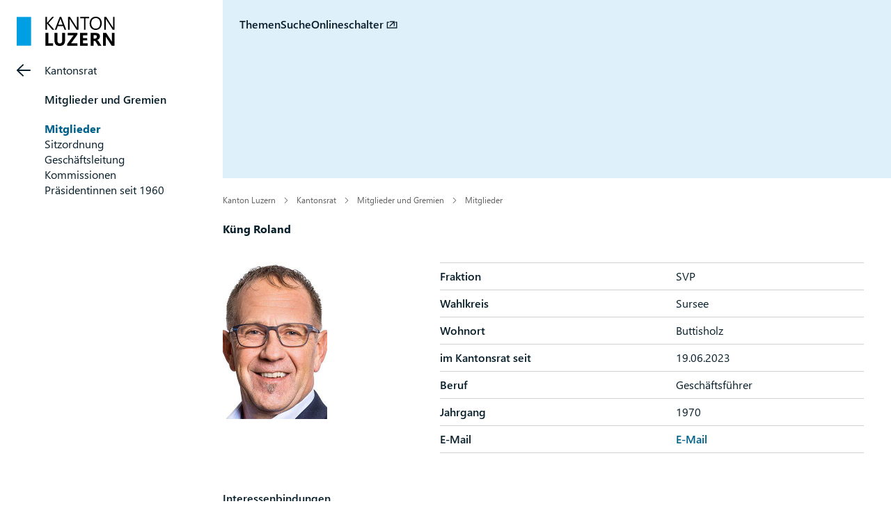

--- FILE ---
content_type: text/html; charset=utf-8
request_url: https://www.lu.ch/kr/mitglieder_und_organe/mitglieder/mitglieder_detail?Id=b44215e38d4f45cf9327ea2b5f4ec591
body_size: 44870
content:

<!DOCTYPE html>
<html class="no-js" lang="de">
    <head>
        <meta charset="utf-8">
        <meta name="viewport" content="width=device-width,initial-scale=1">
        <title>Detail | lu.ch</title>
        <link rel="manifest" href="/webmanifest.json">
        <link rel="icon" href="/favicon.ico" sizes="32x32">
        <link rel="icon" href="/favicon.svg" type="image/svg+xml">
        <link rel="apple-touch-icon" href="/apple-touch-icon-180x180.png">
        <meta content="" name="description" />
        <meta content="Kanton,Luzern" name="keywords" />
        <meta name="language" content="de" />
        
            <meta name="robots" content="index,follow" />
        
        
        
        <meta content="" name="KluTags" />
        <meta content="2025-04-01T17:41:30.0000000Z" name="KluUpdated" />
        <meta name="klu.loadbalancer" content="isonline" />
        <meta name="WT.sv" content="" />
        <meta name="google-site-verification" content="wy0iBZ5rkR312vBTC94bwNjbxQ3oUHF7WR45um41iJY" />
        <link rel="stylesheet" href="/2025/stylesheets/global.css?v=4" />
        <!--Styles für beide Layouts. Todo: Nach Umstellung nach global überführen-->
        <link rel="stylesheet" type="text/css" href="/styles/klu-shared.min.css?v=4" />
        <link rel="stylesheet" href="/-/media/Informatik/Dokumente/Scripts/tempRedesign2025.css?v=4" />
         <!-- todo: Braucht es das noch? -->
         <!-- todo: Braucht es das noch? -->
         <!-- todo: Braucht es das noch? -->
        <link rel="stylesheet" type="text/css" href="/styles/videoJS.8.16.1.min.css"></link>
        <style type="text/css">
         
        </style>
        <script>
            window.KLU2019 = window.KLU2019 || {};
            window.KLU2019.frontendPath = '/2025/';
            window.KLU2019.searchUrl = '/Suchen?q=';
            window.KLU2019.currentPageId = '65E8006B27CE40078D4116BBC2591792';
            window.KLU2019.mobileNavigationAPI = '/api/navigation/list';
        </script>
    </head>
    <body id="htmlBody" class="">
        <form method="post" action="/kr/mitglieder_und_organe/mitglieder/mitglieder_detail?Id=b44215e38d4f45cf9327ea2b5f4ec591" id="mainform">
<div class="aspNetHidden">
<input type="hidden" name="__EVENTTARGET" id="__EVENTTARGET" value="" />
<input type="hidden" name="__EVENTARGUMENT" id="__EVENTARGUMENT" value="" />
<input type="hidden" name="__VIEWSTATE" id="__VIEWSTATE" value="eeAhAP4TzFKQwJ64Il9a5CxqabGeA92oUnhh6X14+jF2Q/mUIrCeRX/GTgjW9FjifFlqCT2vjBPvaXROyiFZgin6AmDqDzhGNwUHQ2fBLMESyhxf0PBmjRELHIFU5kTP9DA7pF6b2gL5TAe+/TMxnUnIPXql2cdvz0vTnsUX8HzGbHbYE/vAciIneA8+DKayE0WlZ4Z5BshhIskAtTLcQQbKz2tdP9m/2Qhrf+zgdzx9ds1cklW+F/M+SY+K1/qsZPHHENZgGWnIJDusWrsBreT0YSdjQcEFA+Z3pNquUy2s4I5OzMmQUnfU3nuO62gb7uYa6fS03z9clLpEH7IUFC00jSLXbfpuqkTswiSKavXx1fBp98oddoZft8XzOPdlAA7yVnskEXe84ncjg5rS9n3FoqTD+7j80fgDW4jD3gjZjEp+sl0QbdCQ/kw5OVMLyTtsgeE7HStBRZQ8pBrP26LVWkuwfp02ucL0WkZYZE4JUlFmb18voFHsErPY5ftpb6igZ2NsB1VkDRugf6yl70+zf4MXpkeJ98ww7omIA3gP4g4Q63yKOTuPeZaNFQtYXOtIpU9lxBY7XJSOEo/73Nq/Hm5k5urEmKp0c80GABCGGNqdQz2q5P7eTctaPvR2knAu/kDAYI4Hjeq48oeQdARZ6+fq7hO3LwAToHmoEpwkI/XBe7UFB2QOA+5f+OvFh35pG6tYfECLZT6uJawzEPy15LSigZRbokZF/FRYGS5fuw0A68ZrFNy7I4oeYWllf3DpR2KaoCBU1l6+z/3Ke40nJUmZicPs+cVgTXVmXoyNv+8grqdIHwsnNpkk5PDWyVE0GaGylAvb5QPauljMlS595aiR8CRwlPtCOCRpXKUWHZPUYRQCMnqx7JZcMXga49ZNDYakQI30KL9GMJucATjNpolQU/jZjQW6nJHTu/c++x+y5ZyABouHWB2n3DN1MbRPmnF8f9CgKJPlOv4bXkIxicwV/[base64]/ngVeMcHEOoIaaNu2XG+5AJjYcXyLJT5R73QFt9Kjkhvgd+K5e0AurhewaZJCX2D0vmoszC+gPU3mx0g+K/jX+CA6Iu0Gs7BODY9tNvAn1Via8NvlKA+Q42na52y3coNpixm2CzI+tq4u5tPkMJapWAqHjW0AIHUJ61bIuBU+b3WTbdsTeFdud6mkVS24OzsV/VkKldFIx35et57x7colp446+iFWqwnLHF9YM83CWFuCb0Mnsi+1tSh3onc3fjZuh5bet8aLogE/SkX3NVzOsSmMGGl8AM8jVSoVKSLXsRVT3f31dRYOno4pqUuQRvJuryytcFI50fZ7HQWmgEY1eaV2XJvO6hnray9l4sVnV7/+OphBGJTXHMttFS3foswhJ/[base64]/oQq1JgwRjMRZ7nkWDmySgX9wD+S99ZysTOZ76TdjoTSJ8pUpNDoLRVlTJ9WGuf92HEUoA+Nfk1tjKdyB1g6zi67zLcEiOer4xT7YO3aYeiqOZDtsK+yhlE3rKXZv9pN01mpP7qu/WothS6YouYUy2vo7F4YJZ54gOKabIAgBdBkVrtbo8tesatoO7QTGVa4uXr8bygxP40KvJiy9mEvtEkqWEsIu31xjJkqqW68P/gACGqakIiFUOD57pt7AOGQ0LiP3ZXDSX/7hh1lnlNvEBqWxYo+k71UozJyBG1FVa0g/w3wphDgZwShiI3ADiX8N6kJj/nwHw9aTURIb5Tl35KLmVBhWltFxtM5ktXd8WSc8ipb/ao4pbFxgpl/X4vR6fXZfUJrE8AuDt3a0GyU7BEt9pIjag2pyaY8ydW5UrboLBc1PbsIb0FzyVb37WThSqIQ7jUPVmh84NIM8bg0AH4OEVcZz4YRygDvdzeguQJOgr3ayGdm+nMLDffALogMcI4xJVnAIrhLBdoItz3CZ8FgatYhP5TkMWtHWXezs4A6gUznKnRizkIB23Qm/8H54d8tsM5GgZ50mZYexiEarK0/13eqtdYaPxk43UqBCFBjVJ3Fby+WiseKlbAoypvJNBAGMnrJwLXZJmMAzP9e6hKaSPkZUQIRO9LCvFZJb6/fG8W6deDC4u+ntOo38WL+s3U7JZgaSaTK+gQL2cfldtdfXnWoWK1Uen/8OU0t62bOUKZqZllovEsPTQvoTgc0w+hlZxPM/mnAPVH/60V6Y9Vp1ugsb5SBW/4Detur6Ey23VY62EUppaUgLcxuZkEg+A8e9/fG+GQ+crwu1mUamBWagJixhihWF346VYCu3vddgftELa+ropfRYQC8o2iOmc0T52asFKVldLfO6ErA/MJeRqOJvxzJkLUbz5TMzoZ2Zebe4GbNyoQkCJJDtxle6SimgD5Ee0cbwkY0OFFdhviUcLNV2dFgqSmyTRvVDYR/AiX2WH+1oarhuKT+ldh+Fw0c5s+RUaa7vfyGooPP4lcI8EXHMhKJS5dYk38cR3VC/LA7QBagPJG9eG/THk+HJjhM/53EZTuNY/enJFtuxJjD6SSYVsFLTdASv+HvjcdGmcAh0l6su+fVuBmE/jeMVayeIhJdeBEgwm1l2trnL7X87ulqBwNImc8gfol1Cv8+TLUpidksztOKhs7kgEyDEpWWskemvSYuH0zMwfwzynUNNcEHZ++5vW1HuRDzYIGwEHzxdqUp5cJzE9Bf7dnU2F2PBGlSWyRy04uNXM2X91fi7f+iFtO/eJ48igYhqeOfIadnCXMcrsu9hoAk4n3/IH3q8LeTOjoH4pLHnvqfjSCsoOxYjLuVa7CWll+xOtOdaV1NL2ygYE92N7nf26hC2AuMlrKxKCQgosfKnVpNXGbi7LDqsnIAEkomOloBPbUeQyNKjE6BTW85YsgWmVdyprnrksXd5cihkp/pX3HvH/WREoybkOrda8rNTCCqwWWzWhFXGS+BbmC1B50zJ51SjZbexLrxfOvQ6AUbKgESc8MaWaje22p5AcU4xf1woSMDTSoDvWmCdfGDxrDB9iFykoSqx3403xDREXmTVuhAUujFluXfXmwf3kpEpJDUc+TGdmRK4EYq/[base64]/QkPBvFfJsxUVO67lcahfRNiMqzwCE4yxCnR5nDuMNkFeKwX92P9qRLazmROqcOFq9/vRBffzRU/uxvYKlnvTH0bHkfnGRJl8RW7yo36B3jbiUy5lo9hwTAbkVX20Wkci6PMfRntDND/LhkK37yEi31Z5gesLiAUX1zjYJtddrq5uQcAgwRCCC8xWtVGblPudXWcFtP5Tu3gTJs2JvScj+Vtvr9D5UVFwkxCnUsZN5Ts6aj1ywSpOGermjkJk4rQWGHfLda5XQWHgbzYH4MF6v7c67dk/NbC2iMXCXzTO8xy8KmmRheLIgbK4UtsdO02qFSpTmow4JkzooLo//miA/YQKjWfPh+Nt3HKlTNBRYAfyQTp79AiFye52vE5ll2sWKoFIP/Cg8Vap0DThKO5JdrV21UyEsh63AKnt99sc9iw+RJqSmQbCNHr45/dNfll7Xi64m19VjzAlf/foRWdzmgASu9yFqbuEsS3EU+rpRxVwnLfS6P7FFSK0TFVAP3lzo1SkskEV36UpwB114Tbu81uiaeSymIMaQrwy0vlb2YznK2dwYsN/[base64]/hO6K7D7H1E4jdeaaR+6YQxCHWog5yUYJ/SGQWfA0Wklg1APf1S0ZJETMpK2o8fXlU4lZYQIULU+LdxeClxoJj9e0lJLS3lkUWBpxi5GOeY4Tr6F/[base64]/dd7UOfhPbnSSlpjUwj/czGaQn/u+BdzXOmMiyyP4jhRoKQwgTHOqFzF5TUzAdLC2oYC1DjP2LiDyogQfPjrCAMDEWo7rMfepcKcygrvHWp2vYOCUQ950qg2uKyrRwtgDJvnQod8eQkTyNMbARZnXqhgkJhlkn2E/[base64]/baxR6qvbqIEVxzjbdAHImyTnijPevLfwWCmWpB40dRvchNQiYyTVPW4+hVxO/GyeZvNpZBbu93Lgb38JKn/+B/j8opve93T+4kxpj227DJDgFP0Ke6ih/+3q5WArkj6abJK/9YnHo+cTKQKeIPm0NxmzzDI4fqg2zFsqj+n08I/vQjCYYgskkfEVUk+Dq+N3Z+oD0cVGfnhOnUiPxmxSOjUiNjKCaqtA81X7ZvOPOPN9cMoWMOwX9DT+sNxCALOyezufvY8V737CT73g/pAuJyiwD6lnL6voWrxUoM18DUqQHC6+9nsh/UFjAiOGZbfkSNJ0FLnC9GLBPYxa8Wa1ElmCHah9FHBPQfCHUyLBRSC2gcOEMX/1noctRBVwfpSMP+eUEWzSOe/wTEfZdOz+kxE1H83E/A3F1e6TbcYClEnAmrKwPZQfsdAkLO15LR1fn10COGqx8dJ+CXijLPMwdmuDgqF0R/gSEeVKlnj+sjJvMDWfdWSk0neF/+7o52cwtAZBk4B1a0VFt38hGVtu4qp7n+hvuR/msTQGL8UZzipx2raehM+ncZ/[base64]/1T2dNii/0mMeK51LqJwUYjB2rU6FUfE7ju0H9xR2o14Fi+uOKoE/mIMClkMm4PMY72ZUyw1EbkTNRJVZL+q0xHAdgdZF0uzwviFzqshEG33iy9wCTAPm7+5k+UCpye8l7VvGFm5wE7teRYIk7RCBvFqv9Bi9egj4dTpmgFqSilhe0pSkxHYo30YbKo3cU/rCYgoq1clighqFxiI5D/4MJm3BNRTkhY6xrIa1qw2/x1c7/fKgtzNyk47R6LLg7B+V4t3Wqy9H4129pZuFuLtUS8aVxtPzL8wtbbO8OfcGtyeV3j5tBgL/dCYpeMGHj3Nn//KOlApHkI09/FlH+K5vqOVDHTOV2prl1AqdLx65VotU9W8CqH05peISq4QogC4Kae0/oqhhKU2jfgkLUO58cBzOkymcfEGS1tkw63TYdILoCebQioK8SnxHLPg1DfSb5xkVIqaB3hrJa3nxYnaS/6c9g8USlxYj6tnOIW2a2YcVqOvFPTuDlGXWvnFpzSsHkli1fitYFhq/eYUPDjPIBH/hc8s3ywy4aA73y75Le76+a90gP7C3BwaPWqVFQ9+gHSY/7GWUXuG5Vpt9MkO8/3GLPy2cTGPEbtFKMsO2vdDJy1JaG7ghlR0JdYQG5oQtDQHfeqL6oekbB9ER/kaF7Y/[base64]/bliukn1UegzIcgVVQEsoLa4BN/axdDDtlbnhMXKLNsW20FeLl3BHXmKQqGLfc9WbliVJaQ4xFkkq26lmuushrIHSOqQ286oEoy6PAVYXZeUvGELWf75uYJ1dadzV4ZewMuYaQcH0BVJUiMqIJYfgsP6JtsNpspoM//BVT2qDoT+UCivJn1WWNq5fe/zQ2i2GtU5mjmjjIuFtUaCi8i0Pu3x+9BOjx7m9vm+nEdREORjCJ86VnXWZdmLer3pjkC3aKn84tuxOJi5zELn/cpchKsy/l1eQKAP1NIRGeYEPjTGV+/IMFtXKpgPvoNQJygNLw4/YKTNFeqBLMqyuYG6jbV0MlGZpCJWEDvDcLl36MD0Nh+KOJlsEthpAcLnMHNplzguXzlxUzZKZDzCQJ/LyoHUZB3Ul/81X6zUdE2IJmJITlDr5KJNHz9U3iwySoZgdd6VOhX/fsivMu9qpF6qOUE6Mw5OzfAOAlRu1zGTOKvUiiEl2fwHqHoDJuBinX2ocjaYNWdqB4DjtNVtWsivd3DfuTS5upOq0g9oTIJeKsNem3ldTb5d1HJbK7OdF0JMbA7SkW3fgSxPACz5tie2cCRde4lf/brY4yzBJaf0nFm4nTZqg0ySuD3sThCVJoVzb6SzsUHFdXZxTjUz9P14KBvRb9yfj1nmUCgJzyxCb24qshETkfyrP8B/22tjTdZjLMGsIMaq8HxzH6cjMDct2tVIcO6bTVfTna+i3NFtuvRj445SoGPtTwgbJ20IJu22x7O5RtVy0TuLYbLcxLlWrj2YBsKq1Xse6PCsPz0RCAUL/AqiggvgCxgGVp00DwJsCJ9+r/UWniPRB8PoCPOL9VpNxTK4qHHWkTboolyoZ6+4nn6isqp84XNCHoBPUvf77YTVVg94qYJdasWFhvHp5wE7NQcUpPy+t0o0PUkOaRGxUl45JTNqI9WiBX28gk8B9PAhbdCiif5gcAw6LMf7gVOtWvG7cTx0wE9DDHyX/lUunYV7YBL21T1BuFodo4mZ73hSt+yhSRzVjQjinr+loI57ppEaTIafZ5HEuox5sQK9c4iG4abE5onkXXJCa9vYczBLbMl0VfQrnS0RQAauKYb32d7E88xM8DHmUqATMQcz3nF0dpC1IbeetJ6wYwiQRAOqbwFI09DVLoSyvlQBRxyCdO0jRP2s0OGu6JwNFE/RKo/3HUkem4PvezXUB/MUS6jptkGVsK+aauDyOLyRr2SyiVt/krVgyxKyTouIIn5IM5Bzmq43rBN7nP9W9Ryv3nau6/YXS50J5/DVm7qvJPheqf09aVUR7qTZw1Wmv3ihl686IkXKcmQcAU4DBm1a8Ov7hCbGv+IBqDnh7YsQtvgq9LSdVF4lI/pE+9CVLafa5eIOzNxCYODvvGRSCaBhAUeX6fpon4OS83nq934O+mpN+7YVwZzEXvdnKA4350630+XqiYfOIDB9IeWVchDn5fuHNOKgG5fkAeDKSHGpBiuEjkXD5i+HhtXH/S6WL29ZZPyu2LUkbopyxAaeTdyMM8kXEtImSdamiYSMLhjbqacVb96SX1fuQ2Zyccers//eEvO4Lt/ESlFY0Q4GvisPnO/9AFpc5oGsAXe0jUXX2MMKXZE4FnN4WfYj5zNVGNAYjT3tZYsYGEKooxgDD7Yciik4yoHKbUEyodlil4iGtSBK/iPFMehTfr7is2/5pLigO8wpp8Exoaavb6pOUJYEuABp7/vSUMxmE7NpLVIqGawlCczoxp2loJNxv10kMn+RRzOBFlAMdjZiM5PDT9IsGHYbalaBJw55keSGlAYx8CQD5lsppVCfne5r2rqE+RwhsFZKrtPciLK85nTo1bR6dmWhXZd6dS89C5rmKvbJiWYpcSenvxlPtAD2P+0rj7OvftlUANm56KKOGkyjsEq/2v1vqtQWq3sKhoOB3A6D6eFuUgDgq5sk1EHCckNaZsY1CvF8lyxAOqQ7BkPzZoOwkoD+RHUN9i2190tunS1rPQUVjgq1LczDGOSyADzqU33rxp3FoJKmIB6C9WBHp+WAf1eHFI1k1eicOYdKW866go7AdtShQPEmqRt3GAzES08mFMTezZgLt7egN5T/dlrrSutu7u6wtFpwR46+dtPtzrm02nGbco4RnOi5KnqhoVWlBJJ9t4OEza4Dex6HiYEIJxpU6aDiVsWqUzOvXPpaS0/llmQzInMcbtDuNJf2b7dPAjlByKTN0KP2oUAzBnJfkX2DGUH3J5UFswsZ+jWfCVDtp8X0y6SLsdjKSZ8tKZkVB003iRqKWBt7da9hoDoHgOjdJ2+o+yJPAKyo8798o/We1G8TtYV404+BLAS4i2RVIreKLu5PSP/HQv2gCk6cKKcw46jfBF8T5smT8HY028cJF7S/7nTblL/DmhaiE6VfdSCUvzG9gZMnGM+GBUPwXvcSEhG3e/+zB3X7KMX7tWQC8tHDx1vhRw59WF/JnD5lSSlo16F5fi3xb1GdlleeZnrP1njRjet+ZM/vifSUv/3HdZqYtQCExb44oXKpFqghMwxHYkszXt8sQWsgB9d84M6ZzYK+p1bhexFnNivkZCDyPJPyIs/bP8Dxj/Oi74r7Mzkbw7NE5JxYzHuZtu+zujdnnhtpXiN4R39w4sex+yy2PrUZc6A2nPDt2Jp012YjKwTt32YnLTEZI5RE/B40ogz8SLeaTcQqBRVtMJkLV+PLMAeR6B975F+DiXcQ2u6rpJC+NCBnYGj5iFgglI0MJRmKAWAjVEzk4vwMcEl9WlXHWfgt2SwpD9yjWOo9HO6x44AsLNo0uiobEKS297rPZw/DDuLdTtubh5F0Kfqv3vSJPIu+1gHoec1XweXxBQl8GtFGZXKExC0LAXR4odY+HBfZ7iHa25z9iptySEmpDDiCwajUNNWz7/rKsZgLf3NlP3x/K3khWrX56SqpJjzxBH8wCCd" />
</div>

<script type="text/javascript">
//<![CDATA[
var theForm = document.forms['mainform'];
if (!theForm) {
    theForm = document.mainform;
}
function __doPostBack(eventTarget, eventArgument) {
    if (!theForm.onsubmit || (theForm.onsubmit() != false)) {
        theForm.__EVENTTARGET.value = eventTarget;
        theForm.__EVENTARGUMENT.value = eventArgument;
        theForm.submit();
    }
}
//]]>
</script>


<div class="aspNetHidden">

	<input type="hidden" name="__VIEWSTATEGENERATOR" id="__VIEWSTATEGENERATOR" value="96F41593" />
	<input type="hidden" name="__EVENTVALIDATION" id="__EVENTVALIDATION" value="IH2YkYDP+dsCWshCFNYGauAAcZnK452wXB5PEK6h+27jH9Pf2kEERT/IBUPZidAlv16rwAOcwQ9iPFO9b+qmhYnqo+k/olW/lrQAKO8Ex2iXJEoOsn7OAdX/xxAjdU1zhqxM6BOF7toWWPstybcXeujBqL2UZ+TZFwq2SwD5KwA=" />
</div>
            <ul class="skiplinks">
                <li>
                    <a accesskey="0" class="skip" href="/" title="Direkt zur Startseite springen">Direkt zur Startseite springen</a>
                </li>
                <li>
                    <a accesskey="1" class="skip" href="#mainNav" title="Direkt zur Navigation springen">Direkt zur Navigation springen</a>
                </li>
                <li>
                    <a accesskey="2" class="skip" href="#mainContent" title="Direkt zum Inhalt springen">Direkt zum Inhalt springen</a>
                </li>
                <li>
                    <a accesskey="4" class="skip" href="#searchBox" title="Direkt zur Suche springen">Direkt zur Suche springen</a>
                </li>
            </ul>
            
<div class="mobilenavigation">
    <div class="mobilenavigation__header">
        
        <span class="header__tag-url">
            <span class="header__tag-url-begin">www.lu.</span>
            <span class="header__tag-url-end">ch</span>
        </span>
        <button class="mobilenavigation__close-button" type="button">
            <span class="sprite sprite--cross">
                <svg viewBox="0 0 500 500">
                    <use xlink:href="#svgicon-cross"/>
                </svg>
            </span>
        </button>
    </div>
    <div class="mobilenavigation__inner">
        <div class="mobilenavigation__list-container"></div>
    </div>
</div>

            <div class="page">
                <div id="leftContent">
                    
<header class="header">
    <div class="header__bar">
        <a href="/" class="header__logo">
            <svg viewBox="0 0 141 42" xmlns="http://www.w3.org/2000/svg">
                <path d="M52.271,38.319l0,3.36l-10.952,0l0,-18.39l4.143,0l-0,15.03l6.809,0Zm17.205,-15.03l-0,10.426c-0,5.523 -2.574,8.285 -7.721,8.285c-4.993,0 -7.489,-2.698 -7.489,-8.092l-0,-10.619l4.155,0l-0,10.67c-0,2.975 1.162,4.463 3.488,4.463c2.283,0 3.424,-1.436 3.424,-4.309l0,-10.824l4.143,0Zm17.791,15.03l-0,3.36l-14.813,0l0,-2.385l9.426,-12.632l-8.746,-0l0,-3.373l14.107,0l-0,2.321l-9.221,12.709l9.247,0Zm14.755,0l0,3.36l-11.029,0l0,-18.39l10.606,0l-0,3.373l-6.464,-0l0,4.091l6.015,-0l0,3.36l-6.015,-0l0,4.206l6.887,0Zm16.215,-2.077l3.476,5.437l-4.758,0l-2.86,-4.732c-0.214,-0.359 -0.419,-0.68 -0.616,-0.962c-0.197,-0.282 -0.395,-0.524 -0.596,-0.724c-0.201,-0.201 -0.41,-0.355 -0.629,-0.462c-0.217,-0.107 -0.455,-0.16 -0.711,-0.16l-1.116,-0l0,7.04l-4.142,0l-0,-18.39l6.566,0c4.463,0 6.694,1.667 6.694,5.002c0,0.641 -0.098,1.233 -0.295,1.776c-0.196,0.543 -0.474,1.032 -0.833,1.468c-0.359,0.436 -0.793,0.813 -1.302,1.129c-0.509,0.316 -1.075,0.564 -1.699,0.744l-0,0.051c0.273,0.085 0.538,0.224 0.795,0.417c0.256,0.192 0.504,0.416 0.744,0.673c0.239,0.256 0.468,0.532 0.686,0.827c0.218,0.295 0.417,0.584 0.596,0.866Zm-5.938,-9.849l-1.872,-0l0,5.117l1.795,-0c0.89,-0 1.604,-0.257 2.142,-0.77c0.547,-0.521 0.821,-1.167 0.821,-1.936c-0,-1.608 -0.962,-2.411 -2.886,-2.411Zm28.319,-3.104l0,18.39l-4.18,0l-7.579,-11.555c-0.445,-0.675 -0.753,-1.184 -0.924,-1.526l-0.051,0c0.068,0.65 0.102,1.642 0.102,2.976l0,10.105l-3.911,0l-0,-18.39l4.463,0l7.297,11.196c0.333,0.504 0.641,1.005 0.923,1.5l0.052,0c-0.069,-0.427 -0.103,-1.269 -0.103,-2.526l-0,-10.17l3.911,0Zm-94.938,-14.158l8.438,9.567l-3.001,0l-7.105,-8.413c-0.265,-0.316 -0.427,-0.53 -0.487,-0.641l-0.051,0l-0,9.054l-2.155,0l0,-18.39l2.155,-0l-0,8.643l0.051,0c0.12,-0.187 0.282,-0.397 0.487,-0.628l6.874,-8.015l2.681,-0l-7.887,8.823Zm18.338,-8.823l7.079,18.39l-2.385,0l-1.949,-5.155l-7.797,-0l-1.834,5.155l-2.398,0l7.053,-18.39l2.231,-0Zm-4.334,11.298l6.373,0l-2.885,-7.835c-0.094,-0.257 -0.188,-0.667 -0.282,-1.231l-0.051,-0c-0.086,0.521 -0.184,0.931 -0.295,1.231l-2.86,7.835Zm28.944,-11.298l0,18.39l-2.642,0l-9.464,-14.658c-0.239,-0.368 -0.436,-0.752 -0.59,-1.154l-0.077,-0c0.069,0.393 0.103,1.235 0.103,2.526l-0,13.286l-2.155,0l0,-18.39l2.796,-0l9.208,14.427c0.385,0.599 0.632,1.009 0.744,1.231l0.051,0c-0.086,-0.53 -0.128,-1.432 -0.128,-2.705l-0,-12.953l2.154,-0Zm15.464,-0l0,1.949l-5.309,0l0,16.441l-2.154,0l-0,-16.441l-5.297,0l0,-1.949l12.76,-0Zm15.699,16.082c-1.59,1.744 -3.719,2.616 -6.386,2.616c-2.608,-0 -4.696,-0.859 -6.265,-2.578c-1.569,-1.718 -2.353,-3.954 -2.353,-6.707c-0,-2.958 0.799,-5.318 2.398,-7.079c1.599,-1.761 3.775,-2.642 6.528,-2.642c2.539,-0 4.584,0.855 6.136,2.565c1.552,1.71 2.328,3.946 2.328,6.707c-0,3.001 -0.795,5.374 -2.386,7.118Zm-1.564,-12.453c-1.129,-1.325 -2.685,-1.988 -4.668,-1.988c-1.932,0 -3.501,0.697 -4.707,2.091c-1.205,1.394 -1.808,3.223 -1.808,5.489c-0,2.265 0.588,4.089 1.763,5.469c1.176,1.381 2.708,2.071 4.598,2.071c2.018,0 3.608,-0.658 4.77,-1.975c1.163,-1.316 1.745,-3.158 1.745,-5.527c-0,-2.428 -0.565,-4.304 -1.693,-5.63Zm22.391,-3.629l0,18.39l-2.642,0l-9.464,-14.658c-0.239,-0.368 -0.436,-0.752 -0.59,-1.154l-0.077,-0c0.068,0.393 0.103,1.235 0.103,2.526l-0,13.286l-2.155,0l0,-18.39l2.796,-0l9.208,14.427c0.384,0.599 0.632,1.009 0.744,1.231l0.051,0c-0.086,-0.53 -0.128,-1.432 -0.128,-2.705l-0,-12.953l2.154,-0Z" />
                <path d="M0,0.322l0,41.319l20.66,0l-0,-41.319l-20.66,-0" style="fill: #009fe3; fill-rule: nonzero;" />
            </svg>
        </a>
        <button class="header__mobilenavigation-button" type="button">
            <span class="sprite sprite--menu">
                <svg viewBox="0 0 500 500">
                    <use xlink:href="#svgicon-menu"/>
                </svg>
            </span>
            <span class="sprite sprite--cross">
                <svg viewBox="0 0 500 500">
                    <use xlink:href="#svgicon-cross"/>
                </svg>
            </span>
            <span class="header__mobilenavigation-button-text">Navigation</span>
        </button>
    </div>
    <div class="header__content">
        <nav class="header__nav">
            <ul class="header__navlist">
                <li class="header__navlist-item">
                    <a class="header__navlist-link" data-topics-trigger href="#topics">Themen</a>
                </li>
                <li class="header__navlist-item">
                    <a class="header__navlist-link" data-search-trigger href="#search">Suche</a>
                </li>
                <li id="ctl02_liOnlSchalter" class="header__navlist-item">
                    <a class="header__navlist-link" href="https://my.lu.ch" target="_blank" rel="noopener noreferrer">Onlineschalter</a>
                </li>
            </ul>
        </nav>
        <h1 class="header__intro">
            
        </h1>
        
    </div>
    <section data-search data-search-url="/api/klu/search/result"
             data-search-engine="Sharepoint"
             data-search-site="www.lu.ch"
             data-search-default-site="www.lu.ch"
             data-search-count="10"
             data-translations="{&quot;title&quot;:&quot;Suche&quot;,&quot;overviewTitle&quot;:&quot;Suchen in&quot;,&quot;showAll&quot;:&quot;alle anzeigen&quot;,&quot;searchPlaceholder&quot;:&quot;Suche ...&quot;,&quot;closeButton&quot;:&quot;Schliessen&quot;,&quot;numberOfResultsOne&quot;:&quot;Suchergebnis f&#252;r&quot;,&quot;numberOfResultsOther&quot;:&quot;Suchergebnisse f&#252;r&quot;,&quot;currentSearchTitle&quot;:&quot;&quot;,&quot;loadMore&quot;:&quot;Weitere Suchergebnisse laden&quot;,&quot;loading&quot;:&quot;Suchergebnisse werden geladen...&quot;,&quot;allSites&quot;:&quot;Alle kantonalen Webseiten&quot;}" >
    </section>
    <section data-topics data-search-url="/api/navigation/themes"
             data-translations="{&quot;title&quot;:&quot;Themen&quot;,&quot;overviewTitle&quot;:&quot;Unsere Themen&quot;,&quot;showAll&quot;:&quot;Alle anzeigen&quot;,&quot;searchPlaceholder&quot;:&quot;Themen durchsuchen&quot;,&quot;closeButton&quot;:&quot;Schliessen&quot;,&quot;numberOfResultsOne&quot;:&quot;Thema&quot;,&quot;numberOfResultsOther&quot;:&quot;Themen&quot;,&quot;currentTopicsTitle&quot;:&quot;Aktuell&quot;}">
    </section>
</header>

                </div>
                <div id="layout" class="layout">
                    
<nav id="mainNav" class="layout__navigation">
    <div class="navigation ">
        <a href="/kr" id="ctl03_aBackLink" class="navigation__back-link">
            <span class="sprite sprite--right-arrow">
                <svg viewBox="0 0 500 500">
                    <use xlink:href="#svgicon-right-arrow"/>
                </svg>
            </span>
            Kantonsrat
        </a>
        <span id="ctl03_parentNodeNav" class="navigation__active-parent"><a class="navigation__active-parent-link" href="/kr/mitglieder_und_organe">Mitglieder und Gremien</a></span>
        
                <ul class="navigation__child-list">
            
                
                        <li class="navigation__child-list-item navigation__list-item--active">
                            <a class="navigation__child-list-item-link" href="/kr/mitglieder_und_organe/mitglieder"
                               >
                                Mitglieder
                            </a>
                        </li>
                    
            
                
                        <li class="navigation__child-list-item ">
                            <a class="navigation__child-list-item-link" href="/kr/mitglieder_und_organe/sitzordnung"
                               >
                                Sitzordnung
                            </a>
                        </li>
                    
            
                
                        <li class="navigation__child-list-item ">
                            <a class="navigation__child-list-item-link" href="/kr/mitglieder_und_organe/geschaeftsleitung"
                               >
                                Geschäftsleitung
                            </a>
                        </li>
                    
            
                
                        <li class="navigation__child-list-item ">
                            <a class="navigation__child-list-item-link" href="/kr/mitglieder_und_organe/kommissionen"
                               >
                                Kommissionen
                            </a>
                        </li>
                    
            
                
                        <li class="navigation__child-list-item ">
                            <a class="navigation__child-list-item-link" href="/kr/mitglieder_und_organe/praesidenten_seit_1960"
                               >
                                Präsidentinnen seit 1960
                            </a>
                        </li>
                    
            
            </ul>
            
    </div>
</nav>





                    <div id="mainContent" class="layout__main">
                        <div id="ctl04_breadcrumb" class="breadcrumb">
    
            <ul class="breadcrumb__list">
        
            
                    <li class="breadcrumb__list-entry parent">
                        <a class="breadcrumb__link" href="/">Kanton Luzern</a>
                    </li>
                
        
            
                    <li class="breadcrumb__list-entry parent">
                        <a class="breadcrumb__link" href="/kr">Kantonsrat</a>
                    </li>
                
        
            
                    <li class="breadcrumb__list-entry parent">
                        <a class="breadcrumb__link" href="/kr/mitglieder_und_organe">Mitglieder und Gremien</a>
                    </li>
                
        
            
                    <li class="breadcrumb__list-entry parent">
                        <a class="breadcrumb__link" href="/kr/mitglieder_und_organe/mitglieder">Mitglieder</a>
                    </li>
                
        
        </ul>
        
</div>

                        <nav class="quickbuttons" id="quickbuttons"></nav>
                        
                        
                        
                        <div id="maincontent_0_htmlDivPortletHolder" class="portlet kantonsratMitgliederDetailsPortlet klu-kr-mitglieder richtext portletid_E1F1DCCB6FE842E28EE56DE510A5692A">
    <h1>
        Küng Roland</h1>
    <br />
    <div id="maincontent_0_divDetail" class="gridrow">
        <div class="gridcolumns large-4 small-3">
            <div id="maincontent_0_panImageMember" title="Küng Roland" class="klu-kr-mitglieder__image" role="img" aria-label="Foto von Küng Roland" style="background-image:url(https://www.lu.ch/kr/parlamentsgeschaefte/CdwsFiles?fotoid=b44215e38d4f45cf9327ea2b5f4ec591-1664&amp;version=2);">

</div>
            <br/>
        </div>
        <div class="gridcolumns large-8 small-9">
            <table class="table table-sm" >
                <tr id="maincontent_0_trFraktion">
	<th>
                        Fraktion
                    </th>
	<td>
                        SVP
                    </td>
</tr>

                <tr id="maincontent_0_trCommune">
	<th>
                        Wahlkreis
                    </th>
	<td>
                        Sursee
                    </td>
</tr>

                <tr id="maincontent_0_trDomicile">
	<th>
                        Wohnort
                    </th>
	<td>
                        Buttisholz
                    </td>
</tr>

                <tr id="maincontent_0_trEntry">
	<th>
                        im Kantonsrat seit
                    </th>
	<td>
                        19.06.2023
                    </td>
</tr>

                
                <tr id="maincontent_0_trJob">
	<th>
                        Beruf
                    </th>
	<td>
                        Geschäftsführer
                    </td>
</tr>

                
                <tr id="maincontent_0_trYear">
	<th>
                        Jahrgang
                    </th>
	<td>
                        1970
                    </td>
</tr>

                <tr>
                    <th>
                        E-Mail
                    </th>
                    <td>
                        <a id="maincontent_0_hypEmail" href="javascript:spamschutz(&#39;roland.kueng&#39;,&#39;lu.ch&#39;)">E-Mail</a>
                    </td>
                </tr>
            </table>
        </div>
    </div>
    <br/>

<div id="maincontent_0_pnlInterests" class="klu-kr-interests">
	
    <h2>Interessenbindungen</h2>

        <table class="table table-sm">
            <thead>
            <tr>
                <th scope="col" class="klu-kr-interests__col-type">Typ der Interessenbindung</th>
                <th scope="col">Interessenbindung</th>
                <th scope="col">von</th>
                <th scope="col">bis</th>
            </tr>
            </thead>
            <tbody>
            
        
                
                <tr id="maincontent_0_lstInterests_lstFunctions_0_trRow_0">
                    <td rowspan="1" scope="rowgroup" class="klu-kr-interests__col-type">Arbeitgeber/in</td>
	
                     
                    <td class="klu-kr-interests__col-name">
                       Hunziker AG, Willisau; Geschäftsführer/CEO
                    </td>

                    <td>
                        01.01.2018
                    </td>

                    <td>
                        
                    </td>
                </tr>
            
            
    
        
                
                <tr id="maincontent_0_lstInterests_lstFunctions_1_trRow_0">
                    <td rowspan="2" scope="rowgroup" class="klu-kr-interests__col-type">T&#228;tigkeiten in F&#252;hrungs- und Aufsichtsorganen sowie Beir&#228;ten und &#228;hnlichen Gremien von Unternehmungen, K&#246;rperschaften, Anstalten und Stiftungen des privaten und des &#246;ffentlichen Rechts</td>
	
                     
                    <td class="klu-kr-interests__col-name">
                       SVP Wahlkreis Sursee; Präsident
                    </td>

                    <td>
                        10.06.2021
                    </td>

                    <td>
                        31.05.2025
                    </td>
                </tr>
            
                <tr id="maincontent_0_lstInterests_lstFunctions_1_trRow_1" style="border-top-style:hidden;">
                    
                     
                    <td class="klu-kr-interests__col-name">
                       A. Leiser AG, Reiden; Verwaltungsrat
                    </td>

                    <td>
                        21.06.2017
                    </td>

                    <td>
                        
                    </td>
                </tr>
            
            
    
        
                
                <tr id="maincontent_0_lstInterests_lstFunctions_2_trRow_0">
                    <td rowspan="1" scope="rowgroup" class="klu-kr-interests__col-type">Leitungsfunktionen und dauernde Beratungs- oder Expertent&#228;tigkeiten f&#252;r Interessengruppen und Verb&#228;nde</td>
	
                     
                    <td class="klu-kr-interests__col-name">
                       KMU- und Gewerbeverband Luzern (KGL); Vorstandsmitglied
                    </td>

                    <td>
                        01.05.2020
                    </td>

                    <td>
                        
                    </td>
                </tr>
            
            
    
        
                
                <tr id="maincontent_0_lstInterests_lstFunctions_3_trRow_0">
                    <td rowspan="2" scope="rowgroup" class="klu-kr-interests__col-type">Mitgliedschaften in Organen und Kommissionen des Bundes, des Kantons und der Gemeinden</td>
	
                     
                    <td class="klu-kr-interests__col-name">
                       Controllingkommission Buttisholz
                    </td>

                    <td>
                        01.09.2024
                    </td>

                    <td>
                        
                    </td>
                </tr>
            
                <tr id="maincontent_0_lstInterests_lstFunctions_3_trRow_1" style="border-top-style:hidden;">
                    
                     
                    <td class="klu-kr-interests__col-name">
                       Ortsplanungskommission Buttisholz
                    </td>

                    <td>
                        01.06.2016
                    </td>

                    <td>
                        07.09.2024
                    </td>
                </tr>
            
            
    
            </tbody>
        </table>
    

</div>

    <div>
        <h2>Mitgliedschaften</h2>
        
                <table class="table datatable">
                    <thead>
                    <tr>
                        <th scope="col">Gruppe</th>
                        <th scope="col">Rolle</th>
                        <th scope="col">von</th>
                        <th scope="col">bis</th>
                    </tr>
                    </thead>
                    <tbody>
                    
                <tr>
                    <td>Kantonsrat</td>
                    <td>Mitglied</td>
                    <td>
                        2023-06-19
                    </td>
                    <td>
                        
                    </td>
                </tr>
            
                <tr>
                    <td>Planungs- und Finanzkommission</td>
                    <td>Mitglied</td>
                    <td>
                        2023-06-19
                    </td>
                    <td>
                        
                    </td>
                </tr>
            
                <tr>
                    <td>Planungs- und Finanzkommission</td>
                    <td>Leader/in</td>
                    <td>
                        2026-01-01
                    </td>
                    <td>
                        
                    </td>
                </tr>
            
                    </tbody>
                </table>
            
    </div>
    <div id="maincontent_0_pnlVorstoesse">
	
        <h2>Eingereichte Vorstösse (ab Juni 2015)</h2>
        <div>
            
                    <table class="table datatable">
                        <thead>
                        <tr>
                            <th scope="col">Nr.</th>
                            <th scope="col">Geschäft</th>
                            <th scope="col">Typ</th>
                            <th scope="col">von</th>
                            <th scope="col">bis</th>
                        </tr>
                        </thead>
                        <tbody>
                        
                    <tr>
                        <td><span style="white-space: nowrap">A 537</span></td>
                        <td><span> Anfrage Küng Roland und Mit. zum Projekt Sicherheitszentrum Rothenburg, Abstimmung und Kostenfolge </span>
                            <a class="noprint" href="/kr/mitglieder_und_organe/mitglieder/mitglieder_detail/Geschaeft_Detail?ges=acae010bd49a461fb683fa1b36730763" target="_blank">A 537</a>
                        </td>
                        <td>Anfrage</td>
                        <td>
                            2025-09-15
                        </td>
                        <td>
                            
                        </td>
                    </tr>
                
                    <tr>
                        <td><span style="white-space: nowrap">P 552</span></td>
                        <td><span> Postulat Küng Roland und Mit. über die gesetzliche Verankerung von gemeinnützigen Arbeitseinsätzen für Asylsuchende und vorläufig Aufgenommene im Kanton Luzern </span>
                            <a class="noprint" href="/kr/mitglieder_und_organe/mitglieder/mitglieder_detail/Geschaeft_Detail?ges=c4c42ab3de584a429d9807781992bbcc" target="_blank">P 552</a>
                        </td>
                        <td>Postulat</td>
                        <td>
                            2025-10-20
                        </td>
                        <td>
                            
                        </td>
                    </tr>
                
                    <tr>
                        <td><span style="white-space: nowrap">A 465</span></td>
                        <td><span> Anfrage Küng Roland und Mit. über eine Verbesserung des Steuerklimas für natürliche Personen </span>
                            <a class="noprint" href="/kr/mitglieder_und_organe/mitglieder/mitglieder_detail/Geschaeft_Detail?ges=cbd903bb67504f87b530f6fa92e65a10" target="_blank">A 465</a>
                        </td>
                        <td>Anfrage</td>
                        <td>
                            2025-06-16
                        </td>
                        <td>
                            2025-06-17
                        </td>
                    </tr>
                
                    <tr>
                        <td><span style="white-space: nowrap">A 460</span></td>
                        <td><span> Anfrage Küng Roland und Mit. über die Wirksamkeit, den Aufwand und die Auswirkungen der Stellenmeldepflicht («Inländervorrang light») im Kanton Luzern </span>
                            <a class="noprint" href="/kr/mitglieder_und_organe/mitglieder/mitglieder_detail/Geschaeft_Detail?ges=972b83153359428f87cc7b2d204b044a" target="_blank">A 460</a>
                        </td>
                        <td>Anfrage</td>
                        <td>
                            2025-06-16
                        </td>
                        <td>
                            
                        </td>
                    </tr>
                
                        </tbody>
                    </table>
                
        </div>
    
</div>
    <br />
    <p class="noprint">
        <a onclick="javascript:window.print();" id="maincontent_0_lbtnPrint" href="javascript:__doPostBack(&#39;maincontent_0$lbtnPrint&#39;,&#39;&#39;)">Drucken</a>
    </p>
    <p class="noprint">
        <a href="/kr/mitglieder_und_organe/mitglieder">Zurück</a>
    </p>
    <br />
</div>


                    </div>
                    <div id="rightContent" class="layout__aside">
                        
                        
                    </div>
                </div>
                
<footer class="footer">
    <div class="footer__content">
        <ul class="footer__content-linklist">
            <li class="footer__content-link-item">
                <a id="ctl05_lnkCopyright" class="footer__content-link" href="https://www.lu.ch">&copy; 2026 Kanton Luzern</a>
            </li>
            <li class="footer__content-link-item">
                <a id="ctl05_lnkImprint" title="Impressum" class="footer__content-link" href="/Impressum">Impressum</a>
            </li>
            <li class="footer__content-link-item">
                <a id="ctl05_lnkDisclaimer" title="Disclaimer" class="footer__content-link" href="/Disclaimer">Disclaimer</a>
            </li>
        </ul>
        <ul id="ctl05_ulSocialMedia" class="footer__content-social-media">
            
            
            <li id="ctl05_liBluesky" class="footer__content-social-media-item footer__content-social-media-item--bluesky">
                <a id="ctl05_lnkBluesky" title="Bluesky" class="footer__content-social-media-item-url" rel="noopener noreferrer" href="https://bsky.app/profile/kantonluzern.bsky.social" target="_blank">
                    <span class="sprite sprite--bluesky">
                        <svg viewBox="0 0 500 500">
                            <use xlink:href="#svgicon-bluesky" />
                        </svg>
                    </span>
                </a>
            </li>
            <li id="ctl05_liLinkedIn" class="footer__content-social-media-item footer__content-social-media-item--linkedin">
                <a id="ctl05_lnkLinkedIn" title="LinkedIn" class="footer__content-social-media-item-url" rel="noopener noreferrer" href="https://www.linkedin.com/company/kanton-luzern" target="_blank">
                    <span class="sprite sprite--linkedin">
                        <svg viewBox="0 0 500 500">
                            <use xlink:href="#svgicon-linkedin" />
                        </svg>
                    </span>
                </a>
            </li>
            <li id="ctl05_liInstagram" class="footer__content-social-media-item footer__content-social-media-item--instagram">
                <a id="ctl05_lnkInstagram" title="Instagram" class="footer__content-social-media-item-url" rel="noopener noreferrer" href="https://www.instagram.com/kantonluzern" target="_blank">
                    <span class="sprite sprite--instagram">
                        <svg viewBox="0 0 500 500">
                            <use xlink:href="#svgicon-instagram" />
                        </svg>
                    </span>
                </a>
            </li>
            <li id="ctl05_liFacebook" class="footer__content-social-media-item footer__content-social-media-item--facebook">
                <a id="ctl05_lnkFacebook" title="Facebook" class="footer__content-social-media-item-url" rel="noopener noreferrer" href="https://www.facebook.com/KantonLuzern" target="_blank">
                    <span class="sprite sprite--facebook">
                        <svg viewBox="0 0 500 500">
                            <use xlink:href="#svgicon-facebook" />
                        </svg>
                    </span>
                </a>
            </li>
            

        </ul>
    </div>
</footer>

            </div>
        </form>
        <script type="text/javascript" src="/2025/javascripts/plugins.js?v=4"></script>
        <script type="text/javascript" src="https://chat.aiaibot.com/bootstrap.js" data-aiaibot-key="dd2cf7f3-3fbe-4684-bacc-ccebf741e95b" defer></script>
        <script type="text/javascript" src="/2025/javascripts/legacy.js?v=4"></script>
        <script type="text/javascript" src="/2025/javascripts/global.js?v=4"></script>
        <script type="text/javascript" src="/scripts/videoJS.8.16.1.min.js"></script>
        
        

        <script type="text/javascript">
            
        </script>

        
            <script type="text/javascript">
                CookieConsent.run({
                    cookie: {
                        domain: "lu.ch",
                        expiresAfterDays: 182
                    },
                    guiOptions: {
                        consentModal: {
                            layout: "bar",
                            position: "bottom",
                        }
                    },
                    categories: {
                        necessary: {
                            readOnly: true
                        },
                        functionality: {}
                    },
                    language: {
                        default: "de",
                        translations: {
                            de: {
                                consentModal: {
                                    description: "Diese Website verwendet ausschliesslich notwendige Cookies.&nbsp;Zur anonymisierten Auswertung der Besuchszahlen setzen wir das datenschutzfreundliche Analysetool Matomo ein.&nbsp;Durch Klicken auf&nbsp;&laquo;OK&raquo; best&auml;tigen Sie, dass Sie diesen Hinweis zur Kenntnis genommen haben.",
                                    acceptAllBtn: "Ok",
                                    footer: "<a href=\"/disclaimer\">Weitere Informationen</a>"
                                }
                            }
                        }
                    },
                    disablePageInteraction: false
                });
            </script>
        
        
            <script type="text/javascript">
                // Matomo-Site-ID muss auf dem Website-Item gesetzt werden
                var matomoSiteId = '1';

                var _paq = _paq || [];
                _paq.push(['trackPageView']);
                _paq.push(['enableLinkTracking']);
                (function () {
                    var u = "https://luzern.web-analytics.ch/";
                    _paq.push(['setTrackerUrl', u + 'piwik.php']);
                    _paq.push(['setSiteId', matomoSiteId]);
                    var d = document, g = d.createElement('script'), s = d.getElementsByTagName('script')[0];
                    g.type = 'text/javascript'; g.async = true; g.defer = true; g.src = u + 'piwik.js'; s.parentNode.insertBefore(g, s);
                })();
            </script>
        
    </body>
</html>


--- FILE ---
content_type: text/css
request_url: https://www.lu.ch/2025/stylesheets/global.css?v=4
body_size: 948210
content:
@charset "UTF-8";:host,:root{--font-family:SegoeLocal,SegoeWeb,Segoe UI,Roboto,Open Sans,system-ui,sans-serif;--typo-size-xs:0.75rem;--typo-size-xs-lineheight:1.333;--typo-size-sm:0.875rem;--typo-size-sm-lineheight:1.43;--typo-size-md:1rem;--typo-size-md-lineheight:1.375;--typo-size-lg:clamp(1.125rem,1.081rem + 0.188vi,1.25rem);--typo-size-lg-lineheight:1.45;--typo-size-xl:clamp(1.25rem,1.162rem + 0.376vi,1.5rem);--typo-size-xl-lineheight:1.375;--typo-size-2xl:clamp(1.5rem,1.412rem + 0.376vi,1.75rem);--typo-size-2xl-lineheight:1.333;--typo-size-3xl:clamp(1.75rem,1.662rem + 0.376vi,2rem);--typo-size-3xl-lineheight:1.25;--typo-size-huge:clamp(2.25rem,1.986rem + 1.127vi,3rem);--typo-size-huge-lineheight:1.1;--size-gutter-xs:0.5rem;--size-gutter-sm:0.75rem;--size-gutter-md:1rem;--size-gutter:1rem;--size-gutter-ml:1.25rem;--size-gutter-lg:1.5rem;--size-gutter-xl:2rem;--size-icon-xs:0.75rem;--size-icon-sm:1rem;--size-icon:1.25rem;--size-icon-lg:1.5rem;--width-logo-mobile:5.875rem;--height-logo-mobile:1.75rem;--width-logo-desktop:8.8125rem;--height-logo-desktop:2.625rem;--shadow-default:0 1px 6px 0 #24242426;--shadow-attention:0 3px 10px 0 #24242440;--grid-columns:12;--grid-gap:1rem;--grid-logo-offset:2.5rem;--grid-offset:16rem}@media (min-width:75rem){:host,:root{--grid-offset:20rem}}*,::backdrop,:after,:before{border:0;box-sizing:border-box;margin:0;padding:0}:root{font-family:var(--font-family);overflow-x:hidden;scroll-behavior:smooth;width:100vw;font-smooth:auto;background:#fff;color:#09202c}:root.show-mobile-navigation{min-height:100dvh;overflow-x:visible}@media print{:root{font-size:14px}}body{background-color:#fff;font-size:var(--typo-size-md);line-height:var(--typo-size-md-lineheight);min-height:100dvh;overflow-x:hidden;overflow-y:auto;position:relative;transition:transform .3s}body>form[id=mainform]{display:contents}ul{list-style-type:none}h1,h2,h3,h4,h5,h6,ol,p,table,ul{clear:both}h1+h1,h1+h2,h1+h3,h1+h4,h1+h5,h1+h6,h1+ol,h1+p,h1+table,h1+ul,h2+h1,h2+h2,h2+h3,h2+h4,h2+h5,h2+h6,h2+ol,h2+p,h2+table,h2+ul,h3+h1,h3+h2,h3+h3,h3+h4,h3+h5,h3+h6,h3+ol,h3+p,h3+table,h3+ul,h4+h1,h4+h2,h4+h3,h4+h4,h4+h5,h4+h6,h4+ol,h4+p,h4+table,h4+ul,h5+h1,h5+h2,h5+h3,h5+h4,h5+h5,h5+h6,h5+ol,h5+p,h5+table,h5+ul,h6+h1,h6+h2,h6+h3,h6+h4,h6+h5,h6+h6,h6+ol,h6+p,h6+table,h6+ul,ol+h1,ol+h2,ol+h3,ol+h4,ol+h5,ol+h6,ol+ol,ol+p,ol+table,ol+ul,p+h1,p+h2,p+h3,p+h4,p+h5,p+h6,p+ol,p+p,p+table,p+ul,table+h1,table+h2,table+h3,table+h4,table+h5,table+h6,table+ol,table+p,table+table,table+ul,ul+h1,ul+h2,ul+h3,ul+h4,ul+h5,ul+h6,ul+ol,ul+p,ul+table,ul+ul{margin-top:1em}@media print{h1,h2,h3,h4,h5,h6,ol,p,table,ul{break-inside:avoid}}h1,h2,h3,h4,h5,h6,hr{display:block;width:100%}hr{border:0;border-top:1px solid #d1d1d1;clear:both;margin:1em 0}hr[style]{margin:0}#mainContent div:last-child hr{display:none!important;visibility:hidden}button,input,select,textarea{font-family:SegoeLocal,SegoeWeb,Segoe UI,Roboto,Open Sans,system-ui,sans-serif;font-size:var(--typo-size-md);line-height:var(--typo-size-md-lineheight)}table{border-bottom:1px solid #d1d1d1;border-collapse:collapse;border-spacing:0;margin:0 0 1em;width:100%;word-break:normal}table tr:not(:first-child) h2,table tr:not(:first-child) h3,table tr:not(:first-child) h4{margin-top:.5em}@media print{table{break-before:page}}td{background:#0000!important;padding:var(--size-gutter-xs);padding-left:0;text-align:left;vertical-align:top}[dir=rtl] td{text-align:right}th{background:#0000!important;font-weight:600;padding:var(--size-gutter-xs);padding-left:0;text-align:left;vertical-align:bottom}[dir=rtl] th{text-align:right}thead tr+tr th{font-weight:400}tbody th{vertical-align:top}tbody td,tbody th{border-top:1px solid #d1d1d1}tbody tr :last-child{padding-right:0}img{max-width:100%}h1{font-size:var(--typo-size-3xl);font-weight:700;line-height:var(--typo-size-3xl-lineheight)}h1+[id^=maincontent]{margin-top:2em}h2{font-size:var(--typo-size-2xl);line-height:var(--typo-size-2xl-lineheight)}h2,h3{font-weight:600}h3{font-size:var(--typo-size-xl);line-height:var(--typo-size-xl-lineheight)}h4{font-size:var(--typo-size-lg);line-height:var(--typo-size-lg-lineheight)}h4,h5,h6{font-weight:600}h5,h6{font-size:var(--typo-size-md);line-height:var(--typo-size-md-lineheight)}form fieldset{border:1px solid #d1d1d1;border-radius:2px;margin:1em 0!important;padding:0 var(--size-gutter-lg) 2em!important}form fieldset [id$=divArt]>*+*,form fieldset [id$=divFirst]>*+*,form fieldset+fieldset,form fieldset>*+*{margin-top:1em}form p:after{clear:both;content:"";display:block}form label{cursor:pointer;display:inline-block}form label.blank{opacity:0}form label+.radio,form label+br+.radio{margin-left:1em}form legend{font-size:var(--typo-size-lg);font-weight:600;margin-left:-.5em;padding:0 .5em}form legend:has(a.info){cursor:pointer}form legend a.info{margin:0 .25em;position:relative;text-decoration:none;top:.15em}iframe{border:0;display:block;margin:1em 0;padding:0;width:100%}:-moz-autofill,:-moz-autofill-preview{filter:grayscale(21%) brightness(88%) contrast(161%) invert(10%) sepia(40%) saturate(206%)}::selection{background:#000;color:#fff;text-shadow:none}:target{scroll-margin-top:var(--height-headerbar)}body.compensate-for-scrollbar{overflow:hidden}.fancybox-active{height:auto}.fancybox-is-hidden{left:-9999px;margin:0;position:absolute!important;top:-9999px;visibility:hidden}.fancybox-container{-webkit-backface-visibility:hidden;height:100%;left:0;outline:none;position:fixed;-webkit-tap-highlight-color:transparent;top:0;touch-action:manipulation;transform:translateZ(0);width:100%;z-index:99992}.fancybox-container *{box-sizing:border-box}.fancybox-bg,.fancybox-inner,.fancybox-outer,.fancybox-stage{bottom:0;left:0;position:absolute;right:0;top:0}.fancybox-outer{-webkit-overflow-scrolling:touch;overflow-y:auto}.fancybox-bg{background:#1e1e1e;opacity:0;transition-duration:inherit;transition-property:opacity;transition-timing-function:cubic-bezier(.47,0,.74,.71)}.fancybox-is-open .fancybox-bg{opacity:.9;transition-timing-function:cubic-bezier(.22,.61,.36,1)}.fancybox-caption,.fancybox-infobar,.fancybox-navigation .fancybox-button,.fancybox-toolbar{direction:ltr;opacity:0;position:absolute;transition:opacity .25s ease,visibility 0s ease .25s;visibility:hidden;z-index:99997}.fancybox-show-caption .fancybox-caption,.fancybox-show-infobar .fancybox-infobar,.fancybox-show-nav .fancybox-navigation .fancybox-button,.fancybox-show-toolbar .fancybox-toolbar{opacity:1;transition:opacity .25s ease 0s,visibility 0s ease 0s;visibility:visible}.fancybox-infobar{color:#ccc;font-size:13px;-webkit-font-smoothing:subpixel-antialiased;height:44px;left:0;line-height:44px;min-width:44px;mix-blend-mode:difference;padding:0 10px;pointer-events:none;top:0;-webkit-touch-callout:none;-webkit-user-select:none;user-select:none}.fancybox-toolbar{right:0;top:0}.fancybox-stage{direction:ltr;overflow:visible;transform:translateZ(0);z-index:99994}.fancybox-is-open .fancybox-stage{overflow:hidden}.fancybox-slide{-webkit-backface-visibility:hidden;display:none;height:100%;left:0;outline:none;overflow:auto;-webkit-overflow-scrolling:touch;padding:44px;position:absolute;text-align:center;top:0;transition-property:transform,opacity;white-space:normal;width:100%;z-index:99994}.fancybox-slide:before{content:"";display:inline-block;font-size:0;height:100%;vertical-align:middle;width:0}.fancybox-is-sliding .fancybox-slide,.fancybox-slide--current,.fancybox-slide--next,.fancybox-slide--previous{display:block}.fancybox-slide--image{overflow:hidden;padding:44px 0}.fancybox-slide--image:before{display:none}.fancybox-slide--html{padding:6px}.fancybox-content{background:#fff;display:inline-block;margin:0;max-width:100%;overflow:auto;-webkit-overflow-scrolling:touch;padding:44px;position:relative;text-align:left;vertical-align:middle}.fancybox-slide--image .fancybox-content{animation-timing-function:cubic-bezier(.5,0,.14,1);-webkit-backface-visibility:hidden;background:#0000;background-repeat:no-repeat;background-size:100% 100%;left:0;max-width:none;overflow:visible;padding:0;position:absolute;top:0;transform-origin:top left;transition-property:transform,opacity;-webkit-user-select:none;user-select:none;z-index:99995}.fancybox-can-zoomOut .fancybox-content{cursor:zoom-out}.fancybox-can-zoomIn .fancybox-content{cursor:zoom-in}.fancybox-can-pan .fancybox-content,.fancybox-can-swipe .fancybox-content{cursor:grab}.fancybox-is-grabbing .fancybox-content{cursor:grabbing}.fancybox-container [data-selectable=true]{cursor:text}.fancybox-image,.fancybox-spaceball{background:#0000;border:0;height:100%;left:0;margin:0;max-height:none;max-width:none;padding:0;position:absolute;top:0;-webkit-user-select:none;user-select:none;width:100%}.fancybox-spaceball{z-index:1}.fancybox-slide--iframe .fancybox-content,.fancybox-slide--map .fancybox-content,.fancybox-slide--pdf .fancybox-content,.fancybox-slide--video .fancybox-content{height:100%;overflow:visible;padding:0;width:100%}.fancybox-slide--video .fancybox-content{background:#000}.fancybox-slide--map .fancybox-content{background:#e5e3df}.fancybox-slide--iframe .fancybox-content{background:#fff}.fancybox-iframe,.fancybox-video{background:#0000;border:0;display:block;height:100%;margin:0;overflow:hidden;padding:0;width:100%}.fancybox-iframe{left:0;position:absolute;top:0}.fancybox-error{background:#fff;cursor:default;max-width:400px;padding:40px;width:100%}.fancybox-error p{color:#444;font-size:16px;line-height:20px;margin:0;padding:0}.fancybox-button{background:#1e1e1e99;border:0;border-radius:0;box-shadow:none;cursor:pointer;display:inline-block;height:44px;margin:0;padding:10px;position:relative;transition:color .2s;vertical-align:top;visibility:inherit;width:44px}.fancybox-button,.fancybox-button:link,.fancybox-button:visited{color:#ccc}.fancybox-button:hover{color:#fff}.fancybox-button:focus{outline:none}.fancybox-button.fancybox-focus{outline:1px dotted}.fancybox-button[disabled],.fancybox-button[disabled]:hover{color:#888;cursor:default;outline:none}.fancybox-button div{height:100%}.fancybox-button svg{display:block;height:100%;overflow:visible;position:relative;width:100%}.fancybox-button svg path{fill:currentColor;stroke-width:0}.fancybox-button--fsenter svg:nth-child(2),.fancybox-button--fsexit svg:first-child,.fancybox-button--pause svg:first-child,.fancybox-button--play svg:nth-child(2){display:none}.fancybox-progress{background:#ff5268;height:2px;left:0;position:absolute;right:0;top:0;transform:scaleX(0);transform-origin:0;transition-property:transform;transition-timing-function:linear;z-index:99998}.fancybox-close-small{background:#0000;border:0;border-radius:0;color:#ccc;cursor:pointer;opacity:.8;padding:8px;position:absolute;right:-12px;top:-44px;z-index:401}.fancybox-close-small:hover{color:#fff;opacity:1}.fancybox-slide--html .fancybox-close-small{color:currentColor;padding:10px;right:0;top:0}.fancybox-slide--image.fancybox-is-scaling .fancybox-content{overflow:hidden}.fancybox-is-scaling .fancybox-close-small,.fancybox-is-zoomable.fancybox-can-pan .fancybox-close-small{display:none}.fancybox-navigation .fancybox-button{background-clip:content-box;height:100px;opacity:0;position:absolute;top:calc(50% - 50px);width:70px}.fancybox-navigation .fancybox-button div{padding:7px}.fancybox-navigation .fancybox-button--arrow_left{left:0;left:env(safe-area-inset-left);padding:31px 26px 31px 6px}.fancybox-navigation .fancybox-button--arrow_right{padding:31px 6px 31px 26px;right:0;right:env(safe-area-inset-right)}.fancybox-caption{background:linear-gradient(0deg,#000000d9 0,#0000004d 50%,#00000026 65%,rgba(0,0,0,.075) 75.5%,rgba(0,0,0,.037) 82.85%,rgba(0,0,0,.019) 88%,#0000);bottom:0;color:#eee;font-size:14px;font-weight:400;left:0;line-height:1.5;padding:75px 44px 25px;pointer-events:none;right:0;text-align:center;z-index:99996}@supports (padding:max(0px)){.fancybox-caption{padding:75px max(44px,env(safe-area-inset-right)) max(25px,env(safe-area-inset-bottom)) max(44px,env(safe-area-inset-left))}}.fancybox-caption--separate{margin-top:-50px}.fancybox-caption__body{max-height:50vh;overflow:auto;pointer-events:all}.fancybox-caption a,.fancybox-caption a:link,.fancybox-caption a:visited{color:#ccc;text-decoration:none}.fancybox-caption a:hover{color:#fff;text-decoration:underline}.fancybox-loading{animation:fancybox-rotate 1s linear infinite;background:#0000;border:4px solid;border-color:#888 #888 #fff;border-radius:50%;height:50px;left:50%;margin:-25px 0 0 -25px;opacity:.7;padding:0;position:absolute;top:50%;width:50px;z-index:99999}@keyframes fancybox-rotate{to{transform:rotate(1turn)}}.fancybox-animated{transition-timing-function:cubic-bezier(0,0,.25,1)}.fancybox-fx-slide.fancybox-slide--previous{opacity:0;transform:translate3d(-100%,0,0)}.fancybox-fx-slide.fancybox-slide--next{opacity:0;transform:translate3d(100%,0,0)}.fancybox-fx-slide.fancybox-slide--current{opacity:1;transform:translateZ(0)}.fancybox-fx-fade.fancybox-slide--next,.fancybox-fx-fade.fancybox-slide--previous{opacity:0;transition-timing-function:cubic-bezier(.19,1,.22,1)}.fancybox-fx-fade.fancybox-slide--current{opacity:1}.fancybox-fx-zoom-in-out.fancybox-slide--previous{opacity:0;transform:scale3d(1.5,1.5,1.5)}.fancybox-fx-zoom-in-out.fancybox-slide--next{opacity:0;transform:scale3d(.5,.5,.5)}.fancybox-fx-zoom-in-out.fancybox-slide--current{opacity:1;transform:scaleX(1)}.fancybox-fx-rotate.fancybox-slide--previous{opacity:0;transform:rotate(-1turn)}.fancybox-fx-rotate.fancybox-slide--next{opacity:0;transform:rotate(1turn)}.fancybox-fx-rotate.fancybox-slide--current{opacity:1;transform:rotate(0deg)}.fancybox-fx-circular.fancybox-slide--previous{opacity:0;transform:scale3d(0,0,0) translate3d(-100%,0,0)}.fancybox-fx-circular.fancybox-slide--next{opacity:0;transform:scale3d(0,0,0) translate3d(100%,0,0)}.fancybox-fx-circular.fancybox-slide--current{opacity:1;transform:scaleX(1) translateZ(0)}.fancybox-fx-tube.fancybox-slide--previous{transform:translate3d(-100%,0,0) scale(.1) skew(-10deg)}.fancybox-fx-tube.fancybox-slide--next{transform:translate3d(100%,0,0) scale(.1) skew(10deg)}.fancybox-fx-tube.fancybox-slide--current{transform:translateZ(0) scale(1)}@media (max-height:576px){.fancybox-slide{padding-left:6px;padding-right:6px}.fancybox-slide--image{padding:6px 0}.fancybox-close-small{right:-6px}.fancybox-slide--image .fancybox-close-small{background:#4e4e4e;color:#f2f4f6;height:36px;opacity:1;padding:6px;right:0;top:0;width:36px}.fancybox-caption{padding-left:12px;padding-right:12px}@supports (padding:max(0px)){.fancybox-caption{padding-left:max(12px,env(safe-area-inset-left));padding-right:max(12px,env(safe-area-inset-right))}}}.fancybox-share{background:#f4f4f4;border-radius:3px;max-width:90%;padding:30px;text-align:center}.fancybox-share h1{color:#222;font-size:35px;font-weight:700;margin:0 0 20px}.fancybox-share p{margin:0;padding:0}.fancybox-share__button{border:0;border-radius:3px;display:inline-block;font-size:14px;font-weight:700;line-height:40px;margin:0 5px 10px;min-width:130px;padding:0 15px;text-decoration:none;transition:all .2s;-webkit-user-select:none;user-select:none;white-space:nowrap}.fancybox-share__button:link,.fancybox-share__button:visited{color:#fff}.fancybox-share__button:hover{text-decoration:none}.fancybox-share__button--fb{background:#3b5998}.fancybox-share__button--fb:hover{background:#344e86}.fancybox-share__button--pt{background:#bd081d}.fancybox-share__button--pt:hover{background:#aa0719}.fancybox-share__button--tw{background:#1da1f2}.fancybox-share__button--tw:hover{background:#0d95e8}.fancybox-share__button svg{height:25px;margin-right:7px;position:relative;top:-1px;vertical-align:middle;width:25px}.fancybox-share__button svg path{fill:#fff}.fancybox-share__input{background:#0000;border:0;border-bottom:1px solid #d7d7d7;border-radius:0;color:#5d5b5b;font-size:14px;margin:10px 0 0;outline:none;padding:10px 15px;width:100%}.fancybox-thumbs{background:#ddd;bottom:0;display:none;margin:0;-webkit-overflow-scrolling:touch;-ms-overflow-style:-ms-autohiding-scrollbar;padding:2px 2px 4px;position:absolute;right:0;-webkit-tap-highlight-color:rgba(0,0,0,0);top:0;width:212px;z-index:99995}.fancybox-thumbs-x{overflow-x:auto;overflow-y:hidden}.fancybox-show-thumbs .fancybox-thumbs{display:block}.fancybox-show-thumbs .fancybox-inner{right:212px}.fancybox-thumbs__list{font-size:0;height:100%;list-style:none;margin:0;overflow-x:hidden;overflow-y:auto;padding:0;position:absolute;position:relative;white-space:nowrap;width:100%}.fancybox-thumbs-x .fancybox-thumbs__list{overflow:hidden}.fancybox-thumbs-y .fancybox-thumbs__list::-webkit-scrollbar{width:7px}.fancybox-thumbs-y .fancybox-thumbs__list::-webkit-scrollbar-track{background:#fff;border-radius:10px;box-shadow:inset 0 0 6px #0000004d}.fancybox-thumbs-y .fancybox-thumbs__list::-webkit-scrollbar-thumb{background:#2a2a2a;border-radius:10px}.fancybox-thumbs__list a{backface-visibility:hidden;background-color:#0000001a;background-position:50%;background-repeat:no-repeat;background-size:cover;cursor:pointer;float:left;height:75px;margin:2px;max-height:calc(100% - 8px);max-width:calc(50% - 4px);outline:none;overflow:hidden;padding:0;position:relative;-webkit-tap-highlight-color:transparent;width:100px}.fancybox-thumbs__list a:before{border:6px solid #ff5268;bottom:0;content:"";left:0;opacity:0;position:absolute;right:0;top:0;transition:all .2s cubic-bezier(.25,.46,.45,.94);z-index:99991}.fancybox-thumbs__list a:focus:before{opacity:.5}.fancybox-thumbs__list a.fancybox-thumbs-active:before{opacity:1}@media (max-width:576px){.fancybox-thumbs{width:110px}.fancybox-show-thumbs .fancybox-inner{right:110px}.fancybox-thumbs__list a{max-width:calc(100% - 10px)}}.ms-options-wrap{position:relative}.ms-options-wrap,.ms-options-wrap *{box-sizing:border-box}.ms-options-wrap>button,.ms-options-wrap>button:focus{background-color:#fff;border:1px solid #aaa;color:#aaa;font-size:13px;margin-top:1px;outline-offset:-2px;overflow:hidden;padding:5px 20px 5px 5px;position:relative;text-align:left;text-overflow:ellipsis;white-space:nowrap;width:100%}.ms-options-wrap>button[disabled]{background-color:#e5e9ed;color:grey;opacity:.6}.ms-options-wrap>button:after{border:6px solid #0000;border-top-color:#999;content:" ";height:0;margin-top:-3px;position:absolute;right:5px;top:50%;width:0}.ms-options-wrap.ms-has-selections>button{color:#333}.ms-options-wrap>.ms-options{background:#fff;border:1px solid #aaa;left:0;margin-bottom:20px;margin-top:1px;overflow:auto;position:absolute;visibility:hidden;width:100%;z-index:2000}.ms-options-wrap.ms-active>.ms-options{visibility:visible}.ms-options-wrap>.ms-options>.ms-search input{border:none;border-bottom:1px groove;outline:none;padding:4px 5px;width:100%}.ms-options-wrap>.ms-options>.no-result-message{display:none;padding:4px 5px}.ms-options-wrap>.ms-options .ms-selectall{display:inline-block;font-size:.9em;text-decoration:none;text-transform:lowercase}.ms-options-wrap>.ms-options .ms-selectall:hover{text-decoration:underline}.ms-options-wrap>.ms-options>.ms-selectall.global{margin:4px 5px}.ms-options-wrap>.ms-options>ul,.ms-options-wrap>.ms-options>ul>li.optgroup ul{list-style-type:none;margin:0;padding:0}.ms-options-wrap>.ms-options>ul li.ms-hidden{display:none}.ms-options-wrap>.ms-options>ul>li.optgroup{padding:5px}.ms-options-wrap>.ms-options>ul>li.optgroup+li.optgroup{border-top:1px solid #aaa}.ms-options-wrap>.ms-options>ul>li.optgroup .label{display:block;font-weight:700;padding:5px 0 0}.ms-options-wrap>.ms-options>ul label{border:1px dotted #0000;display:inline-block;margin:1px 0;padding:4px 4px 4px 20px;position:relative;width:100%}.ms-options-wrap>.ms-options.checkbox-autofit>ul label,.ms-options-wrap>.ms-options.hide-checkbox>ul label{padding:4px}.ms-options-wrap>.ms-options>ul label.focused,.ms-options-wrap>.ms-options>ul label:hover{background-color:#efefef;border-color:#999}.ms-options-wrap>.ms-options>ul li.selected label{background-color:#efefef;border-color:#0000}.ms-options-wrap>.ms-options>ul input[type=checkbox]{left:4px;margin:0 5px 0 0;position:absolute;top:7px}.ms-options-wrap>.ms-options.hide-checkbox>ul input[type=checkbox]{height:1px;overflow:hidden;position:absolute!important;width:1px;clip:rect(1px 1px 1px 1px);clip:rect(1px,1px,1px,1px)}

/*!
Chosen, a Select Box Enhancer for jQuery and Prototype
by Patrick Filler for Harvest, http://getharvest.com

Version 1.8.7
Full source at https://github.com/harvesthq/chosen
Copyright (c) 2011-2018 Harvest http://getharvest.com

MIT License, https://github.com/harvesthq/chosen/blob/master/LICENSE.md
This file is generated by `grunt build`, do not edit it by hand.
*/.chosen-container{display:inline-block;font-size:13px;position:relative;-webkit-user-select:none;user-select:none;vertical-align:middle}.chosen-container *{box-sizing:border-box}.chosen-container .chosen-drop{background:#fff;border:1px solid #aaa;border-top:0;box-shadow:0 4px 5px #00000026;position:absolute;top:100%;width:100%;z-index:1010;clip:rect(0,0,0,0);clip-path:inset(100% 100%)}.chosen-container.chosen-with-drop .chosen-drop{clip:auto;clip-path:none}.chosen-container a{cursor:pointer}.chosen-container .chosen-single .group-name,.chosen-container .search-choice .group-name{color:#999;font-weight:400;margin-right:4px;overflow:hidden;text-overflow:ellipsis;white-space:nowrap}.chosen-container .chosen-single .group-name:after,.chosen-container .search-choice .group-name:after{content:":";padding-left:2px;vertical-align:top}.chosen-container-single .chosen-single{background-color:#fff;background:linear-gradient(#fff 20%,#f6f6f6 50%,#eee 52%,#f4f4f4);background-clip:padding-box;border:1px solid #aaa;border-radius:5px;box-shadow:inset 0 0 3px #fff,0 1px 1px #0000001a;color:#444;display:block;height:25px;line-height:24px;overflow:hidden;padding:0 0 0 8px;position:relative;text-decoration:none;white-space:nowrap}.chosen-container-single .chosen-default{color:#999}.chosen-container-single .chosen-single span{display:block;margin-right:26px;overflow:hidden;text-overflow:ellipsis;white-space:nowrap}.chosen-container-single .chosen-single-with-deselect span{margin-right:38px}.chosen-container-single .chosen-single abbr{background:url(chosen-sprite.png) -42px 1px no-repeat;display:block;font-size:1px;height:12px;position:absolute;right:26px;top:6px;width:12px}.chosen-container-single .chosen-single abbr:hover,.chosen-container-single.chosen-disabled .chosen-single abbr:hover{background-position:-42px -10px}.chosen-container-single .chosen-single div{display:block;height:100%;position:absolute;right:0;top:0;width:18px}.chosen-container-single .chosen-single div b{background:url(chosen-sprite.png) no-repeat 0 2px;display:block;height:100%;width:100%}.chosen-container-single .chosen-search{margin:0;padding:3px 4px;position:relative;white-space:nowrap;z-index:1010}.chosen-container-single .chosen-search input[type=text]{background:url(chosen-sprite.png) no-repeat 100% -20px;border:1px solid #aaa;border-radius:0;font-family:sans-serif;font-size:1em;height:auto;line-height:normal;margin:1px 0;outline:0;padding:4px 20px 4px 5px;width:100%}.chosen-container-single .chosen-drop{background-clip:padding-box;border-radius:0 0 4px 4px;margin-top:-1px}.chosen-container-single.chosen-container-single-nosearch .chosen-search{position:absolute;clip:rect(0,0,0,0);clip-path:inset(100% 100%)}.chosen-container .chosen-results{color:#444;margin:0 4px 4px 0;max-height:240px;overflow-x:hidden;overflow-y:auto;padding:0 0 0 4px;position:relative;-webkit-overflow-scrolling:touch}.chosen-container .chosen-results li{display:none;line-height:15px;list-style:none;margin:0;padding:5px 6px;word-wrap:break-word;-webkit-touch-callout:none}.chosen-container .chosen-results li.active-result{cursor:pointer;display:list-item}.chosen-container .chosen-results li.disabled-result{color:#ccc;cursor:default;display:list-item}.chosen-container .chosen-results li.highlighted{background-color:#3875d7;background-image:linear-gradient(#3875d7 20%,#2a62bc 90%);color:#fff}.chosen-container .chosen-results li.no-results{background:#f4f4f4;color:#777;display:list-item}.chosen-container .chosen-results li.group-result{cursor:default;display:list-item;font-weight:700}.chosen-container .chosen-results li.group-option{padding-left:15px}.chosen-container .chosen-results li em{font-style:normal;text-decoration:underline}.chosen-container-multi .chosen-choices{background-color:#fff;background-image:linear-gradient(#eee 1%,#fff 15%);border:1px solid #aaa;cursor:text;height:auto;margin:0;overflow:hidden;padding:0 5px;position:relative;width:100%}.chosen-container-multi .chosen-choices li{float:left;list-style:none}.chosen-container-multi .chosen-choices li.search-field{margin:0;padding:0;white-space:nowrap}.chosen-container-multi .chosen-choices li.search-field input[type=text]{background:#0000!important;border:0!important;border-radius:0;box-shadow:none;color:#999;font-family:sans-serif;font-size:100%;height:25px;line-height:normal;margin:1px 0;outline:0;padding:0;width:25px}.chosen-container-multi .chosen-choices li.search-choice{background-clip:padding-box;background-color:#eee;background-image:linear-gradient(#f4f4f4 20%,#f0f0f0 50%,#e8e8e8 52%,#eee);background-repeat:repeat-x;background-size:100% 19px;border:1px solid #aaa;border-radius:3px;box-shadow:inset 0 0 2px #fff,0 1px 0 #0000000d;color:#333;cursor:default;line-height:13px;margin:3px 5px 3px 0;max-width:100%;padding:3px 20px 3px 5px;position:relative}.chosen-container-multi .chosen-choices li.search-choice span{word-wrap:break-word}.chosen-container-multi .chosen-choices li.search-choice .search-choice-close{background:url(chosen-sprite.png) -42px 1px no-repeat;display:block;font-size:1px;height:12px;position:absolute;right:3px;top:4px;width:12px}.chosen-container-multi .chosen-choices li.search-choice .search-choice-close:hover{background-position:-42px -10px}.chosen-container-multi .chosen-choices li.search-choice-disabled{background-color:#e4e4e4;background-image:linear-gradient(#f4f4f4 20%,#f0f0f0 50%,#e8e8e8 52%,#eee);border:1px solid #ccc;color:#666;padding-right:5px}.chosen-container-multi .chosen-choices li.search-choice-focus{background:#d4d4d4}.chosen-container-multi .chosen-choices li.search-choice-focus .search-choice-close{background-position:-42px -10px}.chosen-container-multi .chosen-results{margin:0;padding:0}.chosen-container-multi .chosen-drop .result-selected{color:#ccc;cursor:default;display:list-item}.chosen-container-active .chosen-single{border:1px solid #5897fb;box-shadow:0 0 5px #0000004d}.chosen-container-active.chosen-with-drop .chosen-single{background-image:linear-gradient(#eee 20%,#fff 80%);border:1px solid #aaa;border-bottom-left-radius:0;border-bottom-right-radius:0;box-shadow:inset 0 1px 0 #fff}.chosen-container-active.chosen-with-drop .chosen-single div{background:#0000;border-left:none}.chosen-container-active.chosen-with-drop .chosen-single div b{background-position:-18px 2px}.chosen-container-active .chosen-choices{border:1px solid #5897fb;box-shadow:0 0 5px #0000004d}.chosen-container-active .chosen-choices li.search-field input[type=text]{color:#222!important}.chosen-disabled{cursor:default;opacity:.5!important}.chosen-disabled .chosen-choices .search-choice .search-choice-close,.chosen-disabled .chosen-single{cursor:default}.chosen-rtl{text-align:right}.chosen-rtl .chosen-single{overflow:visible;padding:0 8px 0 0}.chosen-rtl .chosen-single span{direction:rtl;margin-left:26px;margin-right:0}.chosen-rtl .chosen-single-with-deselect span{margin-left:38px}.chosen-rtl .chosen-single div{left:3px;right:auto}.chosen-rtl .chosen-single abbr{left:26px;right:auto}.chosen-rtl .chosen-choices li{float:right}.chosen-rtl .chosen-choices li.search-field input[type=text]{direction:rtl}.chosen-rtl .chosen-choices li.search-choice{margin:3px 5px 3px 0;padding:3px 5px 3px 19px}.chosen-rtl .chosen-choices li.search-choice .search-choice-close{left:4px;right:auto}.chosen-rtl.chosen-container-single .chosen-results{margin:0 0 4px 4px;padding:0 4px 0 0}.chosen-rtl .chosen-results li.group-option{padding-left:0;padding-right:15px}.chosen-rtl.chosen-container-active.chosen-with-drop .chosen-single div{border-right:none}.chosen-rtl .chosen-search input[type=text]{background:url(chosen-sprite.png) no-repeat -30px -20px;direction:rtl;padding:4px 5px 4px 20px}.chosen-rtl.chosen-container-single .chosen-single div b{background-position:6px 2px}.chosen-rtl.chosen-container-single.chosen-with-drop .chosen-single div b{background-position:-12px 2px}@media only screen and (min-resolution:1.5dppx),only screen and (min-resolution:144dpi){.chosen-container .chosen-results-scroll-down span,.chosen-container .chosen-results-scroll-up span,.chosen-container-multi .chosen-choices .search-choice .search-choice-close,.chosen-container-single .chosen-search input[type=text],.chosen-container-single .chosen-single abbr,.chosen-container-single .chosen-single div b,.chosen-rtl .chosen-search input[type=text]{background-image:url(chosen-sprite@2x.png)!important;background-repeat:no-repeat!important;background-size:52px 37px!important}}:root{--dt-row-selected:13,110,253;--dt-row-selected-text:255,255,255;--dt-row-selected-link:228,228,228;--dt-row-stripe:0,0,0;--dt-row-hover:0,0,0;--dt-column-ordering:0,0,0;--dt-header-align-items:center;--dt-header-vertical-align:middle;--dt-html-background:#fff}:root.dark{--dt-html-background:#212529}table.dataTable tbody td.dt-control{cursor:pointer;text-align:center}table.dataTable tbody td.dt-control:before{border-color:#0000 #0000 #0000 #00000080;border-style:solid;border-width:5px 0 5px 10px;box-sizing:border-box;content:"";display:inline-block}table.dataTable tbody tr.dt-hasChild td.dt-control:before{border-color:#00000080 #0000 #0000;border-style:solid;border-width:10px 5px 0}table.dataTable tfoot:empty{display:none}:root[data-bs-theme=dark] table.dataTable td.dt-control:before,:root[data-theme=dark] table.dataTable td.dt-control:before,html.dark table.dataTable td.dt-control:before{border-left-color:#ffffff80}:root[data-bs-theme=dark] table.dataTable tr.dt-hasChild td.dt-control:before,:root[data-theme=dark] table.dataTable tr.dt-hasChild td.dt-control:before,html.dark table.dataTable tr.dt-hasChild td.dt-control:before{border-left-color:#0000;border-top-color:#ffffff80}div.dt-scroll{width:100%}div.dt-scroll-body tfoot tr,div.dt-scroll-body thead tr{height:0}div.dt-scroll-body tfoot tr td,div.dt-scroll-body tfoot tr th,div.dt-scroll-body thead tr td,div.dt-scroll-body thead tr th{border-bottom-width:0!important;border-top-width:0!important;height:0!important;padding-bottom:0!important;padding-top:0!important}div.dt-scroll-body tfoot tr td div.dt-scroll-sizing,div.dt-scroll-body tfoot tr th div.dt-scroll-sizing,div.dt-scroll-body thead tr td div.dt-scroll-sizing,div.dt-scroll-body thead tr th div.dt-scroll-sizing{height:0!important;overflow:hidden!important}table.dataTable thead>tr>td.dt-orderable-asc .dt-column-order:before,table.dataTable thead>tr>td.dt-ordering-asc .dt-column-order:before,table.dataTable thead>tr>th.dt-orderable-asc .dt-column-order:before,table.dataTable thead>tr>th.dt-ordering-asc .dt-column-order:before{bottom:50%;content:"▲";content:"▲"/"";display:block;position:absolute}table.dataTable thead>tr>td.dt-orderable-desc .dt-column-order:after,table.dataTable thead>tr>td.dt-ordering-desc .dt-column-order:after,table.dataTable thead>tr>th.dt-orderable-desc .dt-column-order:after,table.dataTable thead>tr>th.dt-ordering-desc .dt-column-order:after{content:"▼";content:"▼"/"";display:block;position:absolute;top:50%}table.dataTable thead>tr>td.dt-orderable-asc .dt-column-order,table.dataTable thead>tr>td.dt-orderable-desc .dt-column-order,table.dataTable thead>tr>td.dt-ordering-asc .dt-column-order,table.dataTable thead>tr>td.dt-ordering-desc .dt-column-order,table.dataTable thead>tr>th.dt-orderable-asc .dt-column-order,table.dataTable thead>tr>th.dt-orderable-desc .dt-column-order,table.dataTable thead>tr>th.dt-ordering-asc .dt-column-order,table.dataTable thead>tr>th.dt-ordering-desc .dt-column-order{height:20px;position:relative;width:12px}table.dataTable thead>tr>td.dt-orderable-asc .dt-column-order:after,table.dataTable thead>tr>td.dt-orderable-asc .dt-column-order:before,table.dataTable thead>tr>td.dt-orderable-desc .dt-column-order:after,table.dataTable thead>tr>td.dt-orderable-desc .dt-column-order:before,table.dataTable thead>tr>td.dt-ordering-asc .dt-column-order:after,table.dataTable thead>tr>td.dt-ordering-asc .dt-column-order:before,table.dataTable thead>tr>td.dt-ordering-desc .dt-column-order:after,table.dataTable thead>tr>td.dt-ordering-desc .dt-column-order:before,table.dataTable thead>tr>th.dt-orderable-asc .dt-column-order:after,table.dataTable thead>tr>th.dt-orderable-asc .dt-column-order:before,table.dataTable thead>tr>th.dt-orderable-desc .dt-column-order:after,table.dataTable thead>tr>th.dt-orderable-desc .dt-column-order:before,table.dataTable thead>tr>th.dt-ordering-asc .dt-column-order:after,table.dataTable thead>tr>th.dt-ordering-asc .dt-column-order:before,table.dataTable thead>tr>th.dt-ordering-desc .dt-column-order:after,table.dataTable thead>tr>th.dt-ordering-desc .dt-column-order:before{font-size:.8em;left:0;line-height:9px;opacity:.125}table.dataTable thead>tr>td.dt-orderable-asc,table.dataTable thead>tr>td.dt-orderable-desc,table.dataTable thead>tr>th.dt-orderable-asc,table.dataTable thead>tr>th.dt-orderable-desc{cursor:pointer}table.dataTable thead>tr>td.dt-orderable-asc:hover,table.dataTable thead>tr>td.dt-orderable-desc:hover,table.dataTable thead>tr>th.dt-orderable-asc:hover,table.dataTable thead>tr>th.dt-orderable-desc:hover{outline:2px solid #0000000d;outline-offset:-2px}table.dataTable thead>tr>td.dt-ordering-asc .dt-column-order:before,table.dataTable thead>tr>td.dt-ordering-desc .dt-column-order:after,table.dataTable thead>tr>th.dt-ordering-asc .dt-column-order:before,table.dataTable thead>tr>th.dt-ordering-desc .dt-column-order:after{opacity:.6}table.dataTable thead>tr>td.dt-orderable-none:not(.dt-ordering-asc,.dt-ordering-desc) .dt-column-order:empty,table.dataTable thead>tr>td.sorting_asc_disabled .dt-column-order:before,table.dataTable thead>tr>td.sorting_desc_disabled .dt-column-order:after,table.dataTable thead>tr>th.dt-orderable-none:not(.dt-ordering-asc,.dt-ordering-desc) .dt-column-order:empty,table.dataTable thead>tr>th.sorting_asc_disabled .dt-column-order:before,table.dataTable thead>tr>th.sorting_desc_disabled .dt-column-order:after{display:none}table.dataTable thead>tr>td:active,table.dataTable thead>tr>th:active{outline:none}table.dataTable tfoot>tr>td div.dt-column-footer,table.dataTable tfoot>tr>td div.dt-column-header,table.dataTable tfoot>tr>th div.dt-column-footer,table.dataTable tfoot>tr>th div.dt-column-header,table.dataTable thead>tr>td div.dt-column-footer,table.dataTable thead>tr>td div.dt-column-header,table.dataTable thead>tr>th div.dt-column-footer,table.dataTable thead>tr>th div.dt-column-header{align-items:var(--dt-header-align-items);display:flex;gap:4px;justify-content:space-between}table.dataTable tfoot>tr>td div.dt-column-footer .dt-column-title,table.dataTable tfoot>tr>td div.dt-column-header .dt-column-title,table.dataTable tfoot>tr>th div.dt-column-footer .dt-column-title,table.dataTable tfoot>tr>th div.dt-column-header .dt-column-title,table.dataTable thead>tr>td div.dt-column-footer .dt-column-title,table.dataTable thead>tr>td div.dt-column-header .dt-column-title,table.dataTable thead>tr>th div.dt-column-footer .dt-column-title,table.dataTable thead>tr>th div.dt-column-header .dt-column-title{flex-grow:1}table.dataTable tfoot>tr>td div.dt-column-footer .dt-column-title:empty,table.dataTable tfoot>tr>td div.dt-column-header .dt-column-title:empty,table.dataTable tfoot>tr>th div.dt-column-footer .dt-column-title:empty,table.dataTable tfoot>tr>th div.dt-column-header .dt-column-title:empty,table.dataTable thead>tr>td div.dt-column-footer .dt-column-title:empty,table.dataTable thead>tr>td div.dt-column-header .dt-column-title:empty,table.dataTable thead>tr>th div.dt-column-footer .dt-column-title:empty,table.dataTable thead>tr>th div.dt-column-header .dt-column-title:empty{display:none}div.dt-scroll-body>table.dataTable>thead>tr>td,div.dt-scroll-body>table.dataTable>thead>tr>th{overflow:hidden}:root.dark table.dataTable thead>tr>td.dt-orderable-asc:hover,:root.dark table.dataTable thead>tr>td.dt-orderable-desc:hover,:root.dark table.dataTable thead>tr>th.dt-orderable-asc:hover,:root.dark table.dataTable thead>tr>th.dt-orderable-desc:hover,:root[data-bs-theme=dark] table.dataTable thead>tr>td.dt-orderable-asc:hover,:root[data-bs-theme=dark] table.dataTable thead>tr>td.dt-orderable-desc:hover,:root[data-bs-theme=dark] table.dataTable thead>tr>th.dt-orderable-asc:hover,:root[data-bs-theme=dark] table.dataTable thead>tr>th.dt-orderable-desc:hover{outline:2px solid #ffffff0d}div.dt-processing{left:50%;margin-left:-100px;margin-top:-22px;padding:2px;position:absolute;text-align:center;top:50%;width:200px;z-index:10}div.dt-processing>div:last-child{height:15px;margin:1em auto;position:relative;width:80px}div.dt-processing>div:last-child>div{animation-timing-function:cubic-bezier(0,1,1,0);background:#0d6efd;background:rgb(var(--dt-row-selected));border-radius:50%;height:13px;position:absolute;top:0;width:13px}div.dt-processing>div:last-child>div:first-child{animation:datatables-loader-1 .6s infinite;left:8px}div.dt-processing>div:last-child>div:nth-child(2){animation:datatables-loader-2 .6s infinite;left:8px}div.dt-processing>div:last-child>div:nth-child(3){animation:datatables-loader-2 .6s infinite;left:32px}div.dt-processing>div:last-child>div:nth-child(4){animation:datatables-loader-3 .6s infinite;left:56px}@keyframes datatables-loader-1{0%{transform:scale(0)}to{transform:scale(1)}}@keyframes datatables-loader-3{0%{transform:scale(1)}to{transform:scale(0)}}@keyframes datatables-loader-2{0%{transform:translate(0)}to{transform:translate(24px)}}table.dataTable.nowrap td,table.dataTable.nowrap th{white-space:nowrap}table.dataTable td,table.dataTable th{box-sizing:border-box}table.dataTable td.dt-type-date,table.dataTable td.dt-type-numeric,table.dataTable th.dt-type-date,table.dataTable th.dt-type-numeric{text-align:right}table.dataTable td.dt-type-date div.dt-column-footer,table.dataTable td.dt-type-date div.dt-column-header,table.dataTable td.dt-type-numeric div.dt-column-footer,table.dataTable td.dt-type-numeric div.dt-column-header,table.dataTable th.dt-type-date div.dt-column-footer,table.dataTable th.dt-type-date div.dt-column-header,table.dataTable th.dt-type-numeric div.dt-column-footer,table.dataTable th.dt-type-numeric div.dt-column-header{flex-direction:row-reverse}table.dataTable td.dt-left,table.dataTable th.dt-left{text-align:left}table.dataTable td.dt-left div.dt-column-footer,table.dataTable td.dt-left div.dt-column-header,table.dataTable th.dt-left div.dt-column-footer,table.dataTable th.dt-left div.dt-column-header{flex-direction:row}table.dataTable td.dt-center,table.dataTable th.dt-center{text-align:center}table.dataTable td.dt-right,table.dataTable th.dt-right{text-align:right}table.dataTable td.dt-right div.dt-column-footer,table.dataTable td.dt-right div.dt-column-header,table.dataTable th.dt-right div.dt-column-footer,table.dataTable th.dt-right div.dt-column-header{flex-direction:row-reverse}table.dataTable td.dt-justify,table.dataTable th.dt-justify{text-align:justify}table.dataTable td.dt-justify div.dt-column-footer,table.dataTable td.dt-justify div.dt-column-header,table.dataTable th.dt-justify div.dt-column-footer,table.dataTable th.dt-justify div.dt-column-header{flex-direction:row}table.dataTable td.dt-nowrap,table.dataTable th.dt-nowrap{white-space:nowrap}table.dataTable td.dt-empty,table.dataTable th.dt-empty{text-align:center;vertical-align:top}table.dataTable tfoot td,table.dataTable tfoot th,table.dataTable thead td,table.dataTable thead th{text-align:left;vertical-align:var(--dt-header-vertical-align)}table.dataTable tfoot td.dt-head-left,table.dataTable tfoot th.dt-head-left,table.dataTable thead td.dt-head-left,table.dataTable thead th.dt-head-left{text-align:left}table.dataTable tfoot td.dt-head-left div.dt-column-footer,table.dataTable tfoot td.dt-head-left div.dt-column-header,table.dataTable tfoot th.dt-head-left div.dt-column-footer,table.dataTable tfoot th.dt-head-left div.dt-column-header,table.dataTable thead td.dt-head-left div.dt-column-footer,table.dataTable thead td.dt-head-left div.dt-column-header,table.dataTable thead th.dt-head-left div.dt-column-footer,table.dataTable thead th.dt-head-left div.dt-column-header{flex-direction:row}table.dataTable tfoot td.dt-head-center,table.dataTable tfoot th.dt-head-center,table.dataTable thead td.dt-head-center,table.dataTable thead th.dt-head-center{text-align:center}table.dataTable tfoot td.dt-head-right,table.dataTable tfoot th.dt-head-right,table.dataTable thead td.dt-head-right,table.dataTable thead th.dt-head-right{text-align:right}table.dataTable tfoot td.dt-head-right div.dt-column-footer,table.dataTable tfoot td.dt-head-right div.dt-column-header,table.dataTable tfoot th.dt-head-right div.dt-column-footer,table.dataTable tfoot th.dt-head-right div.dt-column-header,table.dataTable thead td.dt-head-right div.dt-column-footer,table.dataTable thead td.dt-head-right div.dt-column-header,table.dataTable thead th.dt-head-right div.dt-column-footer,table.dataTable thead th.dt-head-right div.dt-column-header{flex-direction:row-reverse}table.dataTable tfoot td.dt-head-justify,table.dataTable tfoot th.dt-head-justify,table.dataTable thead td.dt-head-justify,table.dataTable thead th.dt-head-justify{text-align:justify}table.dataTable tfoot td.dt-head-justify div.dt-column-footer,table.dataTable tfoot td.dt-head-justify div.dt-column-header,table.dataTable tfoot th.dt-head-justify div.dt-column-footer,table.dataTable tfoot th.dt-head-justify div.dt-column-header,table.dataTable thead td.dt-head-justify div.dt-column-footer,table.dataTable thead td.dt-head-justify div.dt-column-header,table.dataTable thead th.dt-head-justify div.dt-column-footer,table.dataTable thead th.dt-head-justify div.dt-column-header{flex-direction:row}table.dataTable tfoot td.dt-head-nowrap,table.dataTable tfoot th.dt-head-nowrap,table.dataTable thead td.dt-head-nowrap,table.dataTable thead th.dt-head-nowrap{white-space:nowrap}table.dataTable tbody td.dt-body-left,table.dataTable tbody th.dt-body-left{text-align:left}table.dataTable tbody td.dt-body-center,table.dataTable tbody th.dt-body-center{text-align:center}table.dataTable tbody td.dt-body-right,table.dataTable tbody th.dt-body-right{text-align:right}table.dataTable tbody td.dt-body-justify,table.dataTable tbody th.dt-body-justify{text-align:justify}table.dataTable tbody td.dt-body-nowrap,table.dataTable tbody th.dt-body-nowrap{white-space:nowrap}:root{--dt-row-hover-alpha:0.035;--dt-row-stripe-alpha:0.023;--dt-column-ordering-alpha:0.019;--dt-row-selected-stripe-alpha:0.923;--dt-row-selected-column-ordering-alpha:0.919}table.dataTable{border-spacing:0;margin:0 auto;width:100%}table.dataTable tfoot th,table.dataTable thead th{font-weight:700}table.dataTable>thead>tr>td,table.dataTable>thead>tr>th{border-bottom:1px solid #0000004d;padding:10px}table.dataTable>thead>tr>td:active,table.dataTable>thead>tr>th:active{outline:none}table.dataTable>tfoot>tr>td,table.dataTable>tfoot>tr>th{border-top:1px solid #0000004d;padding:10px 10px 6px}table.dataTable>tbody>tr{background-color:initial}table.dataTable>tbody>tr:first-child>*{border-top:none}table.dataTable>tbody>tr:last-child>*{border-bottom:none}table.dataTable>tbody>tr.selected>*{box-shadow:inset 0 0 0 9999px #0d6efde6;box-shadow:inset 0 0 0 9999px rgba(var(--dt-row-selected),.9);color:#fff;color:rgb(var(--dt-row-selected-text))}table.dataTable>tbody>tr.selected a{color:#e4e4e4;color:rgb(var(--dt-row-selected-link))}table.dataTable>tbody>tr>td,table.dataTable>tbody>tr>th{padding:8px 10px}table.dataTable.display>tbody>tr>*,table.dataTable.row-border>tbody>tr>*{border-top:1px solid #00000026}table.dataTable.display>tbody>tr:first-child>*,table.dataTable.row-border>tbody>tr:first-child>*{border-top:none}table.dataTable.display>tbody>tr.selected+tr.selected>td,table.dataTable.row-border>tbody>tr.selected+tr.selected>td{border-top-color:#0d6efda6;border-top-color:rgba(var(--dt-row-selected),.65)}table.dataTable.cell-border>tbody>tr>*{border-right:1px solid #00000026;border-top:1px solid #00000026}table.dataTable.cell-border>tbody>tr>:first-child{border-left:1px solid #00000026}table.dataTable.cell-border>tbody>tr:first-child>*{border-top:1px solid #0000004d}table.dataTable.display>tbody>tr:nth-child(odd)>*,table.dataTable.stripe>tbody>tr:nth-child(odd)>*{box-shadow:inset 0 0 0 9999px rgba(0,0,0,.023);box-shadow:inset 0 0 0 9999px rgba(var(--dt-row-stripe),var(--dt-row-stripe-alpha))}table.dataTable.display>tbody>tr:nth-child(odd).selected>*,table.dataTable.stripe>tbody>tr:nth-child(odd).selected>*{box-shadow:inset 0 0 0 9999px rgba(13,110,253,.923);box-shadow:inset 0 0 0 9999px rgba(var(--dt-row-selected),var(--dt-row-selected-stripe-alpha))}table.dataTable.display>tbody>tr:hover>*,table.dataTable.hover>tbody>tr:hover>*{box-shadow:inset 0 0 0 9999px rgba(0,0,0,.035);box-shadow:inset 0 0 0 9999px rgba(var(--dt-row-hover),var(--dt-row-hover-alpha))}table.dataTable.display>tbody>tr.selected:hover>*,table.dataTable.hover>tbody>tr.selected:hover>*{box-shadow:inset 0 0 0 9999px #0d6efd!important;box-shadow:inset 0 0 0 9999px rgba(var(--dt-row-selected),1)!important}table.dataTable.display>tbody tr>.sorting_1,table.dataTable.display>tbody tr>.sorting_2,table.dataTable.display>tbody tr>.sorting_3,table.dataTable.order-column>tbody tr>.sorting_1,table.dataTable.order-column>tbody tr>.sorting_2,table.dataTable.order-column>tbody tr>.sorting_3{box-shadow:inset 0 0 0 9999px rgba(0,0,0,.019);box-shadow:inset 0 0 0 9999px rgba(var(--dt-column-ordering),var(--dt-column-ordering-alpha))}table.dataTable.display>tbody tr.selected>.sorting_1,table.dataTable.display>tbody tr.selected>.sorting_2,table.dataTable.display>tbody tr.selected>.sorting_3,table.dataTable.order-column>tbody tr.selected>.sorting_1,table.dataTable.order-column>tbody tr.selected>.sorting_2,table.dataTable.order-column>tbody tr.selected>.sorting_3{box-shadow:inset 0 0 0 9999px rgba(13,110,253,.919);box-shadow:inset 0 0 0 9999px rgba(var(--dt-row-selected),var(--dt-row-selected-column-ordering-alpha))}table.dataTable.display>tbody>tr:nth-child(odd)>.sorting_1,table.dataTable.order-column.stripe>tbody>tr:nth-child(odd)>.sorting_1{box-shadow:inset 0 0 0 9999px rgba(0,0,0,.054);box-shadow:inset 0 0 0 9999px rgba(var(--dt-column-ordering),calc(var(--dt-row-stripe-alpha) + var(--dt-column-ordering-alpha)))}table.dataTable.display>tbody>tr:nth-child(odd)>.sorting_2,table.dataTable.order-column.stripe>tbody>tr:nth-child(odd)>.sorting_2{box-shadow:inset 0 0 0 9999px rgba(0,0,0,.047);box-shadow:inset 0 0 0 9999px rgba(var(--dt-column-ordering),calc(var(--dt-row-stripe-alpha) + var(--dt-column-ordering-alpha) - .007))}table.dataTable.display>tbody>tr:nth-child(odd)>.sorting_3,table.dataTable.order-column.stripe>tbody>tr:nth-child(odd)>.sorting_3{box-shadow:inset 0 0 0 9999px rgba(0,0,0,.039);box-shadow:inset 0 0 0 9999px rgba(var(--dt-column-ordering),calc(var(--dt-row-stripe-alpha) + var(--dt-column-ordering-alpha) - .015))}table.dataTable.display>tbody>tr:nth-child(odd).selected>.sorting_1,table.dataTable.order-column.stripe>tbody>tr:nth-child(odd).selected>.sorting_1{box-shadow:inset 0 0 0 9999px rgba(13,110,253,.954);box-shadow:inset 0 0 0 9999px rgba(var(--dt-row-selected),calc(var(--dt-row-selected-stripe-alpha) + var(--dt-column-ordering-alpha)))}table.dataTable.display>tbody>tr:nth-child(odd).selected>.sorting_2,table.dataTable.order-column.stripe>tbody>tr:nth-child(odd).selected>.sorting_2{box-shadow:inset 0 0 0 9999px rgba(13,110,253,.947);box-shadow:inset 0 0 0 9999px rgba(var(--dt-row-selected),calc(var(--dt-row-selected-stripe-alpha) + var(--dt-column-ordering-alpha) - .007))}table.dataTable.display>tbody>tr:nth-child(odd).selected>.sorting_3,table.dataTable.order-column.stripe>tbody>tr:nth-child(odd).selected>.sorting_3{box-shadow:inset 0 0 0 9999px rgba(13,110,253,.939);box-shadow:inset 0 0 0 9999px rgba(var(--dt-row-selected),calc(var(--dt-row-selected-stripe-alpha) + var(--dt-column-ordering-alpha) - .015))}table.dataTable.display tbody tr:hover>.sorting_1,table.dataTable.order-column.hover tbody tr:hover>.sorting_1{box-shadow:inset 0 0 0 9999px rgba(0,0,0,.082);box-shadow:inset 0 0 0 9999px rgba(var(--dt-row-hover),calc(var(--dt-row-stripe-alpha) + var(--dt-column-ordering-alpha) + var(--dt-row-hover-alpha)))}table.dataTable.display tbody tr:hover>.sorting_2,table.dataTable.order-column.hover tbody tr:hover>.sorting_2{box-shadow:inset 0 0 0 9999px rgba(0,0,0,.074);box-shadow:inset 0 0 0 9999px rgba(var(--dt-row-hover),calc(var(--dt-row-stripe-alpha) + var(--dt-column-ordering-alpha) + var(--dt-row-hover-alpha) - .007))}table.dataTable.display tbody tr:hover>.sorting_3,table.dataTable.order-column.hover tbody tr:hover>.sorting_3{box-shadow:inset 0 0 0 9999px rgba(0,0,0,.062);box-shadow:inset 0 0 0 9999px rgba(var(--dt-row-hover),calc(var(--dt-row-stripe-alpha) + var(--dt-column-ordering-alpha) + var(--dt-row-hover-alpha) - .015))}table.dataTable.display tbody tr:hover.selected>.sorting_1,table.dataTable.order-column.hover tbody tr:hover.selected>.sorting_1{box-shadow:inset 0 0 0 9999px rgba(13,110,253,.982);box-shadow:inset 0 0 0 9999px rgba(var(--dt-row-selected),calc(var(--dt-row-selected-stripe-alpha) + var(--dt-column-ordering-alpha)))}table.dataTable.display tbody tr:hover.selected>.sorting_2,table.dataTable.order-column.hover tbody tr:hover.selected>.sorting_2{box-shadow:inset 0 0 0 9999px rgba(13,110,253,.974);box-shadow:inset 0 0 0 9999px rgba(var(--dt-row-selected),calc(var(--dt-row-selected-stripe-alpha) + var(--dt-column-ordering-alpha) + var(--dt-row-hover-alpha) - .007))}table.dataTable.display tbody tr:hover.selected>.sorting_3,table.dataTable.order-column.hover tbody tr:hover.selected>.sorting_3{box-shadow:inset 0 0 0 9999px rgba(13,110,253,.962);box-shadow:inset 0 0 0 9999px rgba(var(--dt-row-selected),calc(var(--dt-row-selected-stripe-alpha) + var(--dt-column-ordering-alpha) + var(--dt-row-hover-alpha) - .015))}table.dataTable.compact tbody td,table.dataTable.compact tbody th,table.dataTable.compact tfoot td,table.dataTable.compact tfoot th,table.dataTable.compact thead td,table.dataTable.compact thead th{padding:4px}div.dt-container div.dt-layout-row{margin:.75em 0;width:100%}div.dt-container div.dt-layout-row,div.dt-container div.dt-layout-row div.dt-layout-cell{align-items:center;display:flex;justify-content:space-between}div.dt-container div.dt-layout-row div.dt-layout-cell.dt-layout-start{justify-content:flex-start;margin-right:auto}div.dt-container div.dt-layout-row div.dt-layout-cell.dt-layout-end{justify-content:flex-end;margin-left:auto}div.dt-container div.dt-layout-row div.dt-layout-cell:empty{display:none}@media screen and (max-width:767px){div.dt-container div.dt-layout-row:not(.dt-layout-table){display:block}div.dt-container div.dt-layout-row:not(.dt-layout-table) div.dt-layout-cell{display:block;text-align:center}div.dt-container div.dt-layout-row:not(.dt-layout-table) div.dt-layout-cell>*{margin:.5em 0}div.dt-container div.dt-layout-row:not(.dt-layout-table) div.dt-layout-cell.dt-layout-start{margin-right:0}div.dt-container div.dt-layout-row:not(.dt-layout-table) div.dt-layout-cell.dt-layout-end{margin-left:0}}div.dt-container div.dt-layout-start>:not(:last-child){margin-right:1em}div.dt-container div.dt-layout-end>:not(:first-child){margin-left:1em}div.dt-container div.dt-layout-full{width:100%}div.dt-container div.dt-layout-full>:only-child{margin-left:auto;margin-right:auto}div.dt-container div.dt-layout-table>div{display:block!important}@media screen and (max-width:767px){div.dt-container div.dt-layout-start>:not(:last-child){margin-right:0}div.dt-container div.dt-layout-end>:not(:first-child){margin-left:0}}div.dt-container{clear:both;position:relative}div.dt-container .dt-search input{margin-left:3px}div.dt-container .dt-input,div.dt-container .dt-search input{background-color:initial;border:1px solid #aaa;border-radius:3px;color:inherit;padding:5px}div.dt-container select.dt-input{padding:4px}div.dt-container .dt-paging .dt-paging-button{background:#0000;border:1px solid #0000;border-radius:2px;box-sizing:border-box;color:inherit!important;cursor:pointer;display:inline-block;margin-left:2px;min-width:1.5em;padding:.5em 1em;text-align:center;text-decoration:none!important}div.dt-container .dt-paging .dt-paging-button.current,div.dt-container .dt-paging .dt-paging-button.current:hover{background-color:#0000000d;background:linear-gradient(180deg,#e6e6e60d 0,#0000000d);border:1px solid #0000004d;color:inherit!important}div.dt-container .dt-paging .dt-paging-button.disabled,div.dt-container .dt-paging .dt-paging-button.disabled:active,div.dt-container .dt-paging .dt-paging-button.disabled:hover{background:#0000;border:1px solid #0000;box-shadow:none;color:#00000080!important;cursor:default}div.dt-container .dt-paging .dt-paging-button:hover{background-color:#111;background:linear-gradient(180deg,#585858 0,#111);border:1px solid #111;color:#fff!important}div.dt-container .dt-paging .dt-paging-button:active{background-color:#0c0c0c;background:linear-gradient(180deg,#2b2b2b 0,#0c0c0c);box-shadow:inset 0 0 3px #111;outline:none}div.dt-container .dt-paging .ellipsis{padding:0 1em}div.dt-container .dt-info,div.dt-container .dt-length,div.dt-container .dt-paging,div.dt-container .dt-processing,div.dt-container .dt-search{color:inherit}div.dt-container .dataTables_scroll{clear:both}div.dt-container .dataTables_scroll div.dt-scroll-body{-webkit-overflow-scrolling:touch}div.dt-container .dataTables_scroll div.dt-scroll-body>table>tbody>tr>td,div.dt-container .dataTables_scroll div.dt-scroll-body>table>tbody>tr>th,div.dt-container .dataTables_scroll div.dt-scroll-body>table>thead>tr>td,div.dt-container .dataTables_scroll div.dt-scroll-body>table>thead>tr>th{vertical-align:middle}div.dt-container .dataTables_scroll div.dt-scroll-body>table>tbody>tr>td>div.dataTables_sizing,div.dt-container .dataTables_scroll div.dt-scroll-body>table>tbody>tr>th>div.dataTables_sizing,div.dt-container .dataTables_scroll div.dt-scroll-body>table>thead>tr>td>div.dataTables_sizing,div.dt-container .dataTables_scroll div.dt-scroll-body>table>thead>tr>th>div.dataTables_sizing{height:0;margin:0!important;overflow:hidden;padding:0!important}div.dt-container.dt-empty-footer .dt-scroll-body,div.dt-container.dt-empty-footer tbody>tr:last-child>*{border-bottom:1px solid #0000004d}div.dt-container.dt-empty-footer .dt-scroll-body tbody>tr:last-child>*{border-bottom:none}html.dark{--dt-row-hover:255,255,255;--dt-row-stripe:255,255,255;--dt-column-ordering:255,255,255}html.dark table.dataTable>thead>tr>td,html.dark table.dataTable>thead>tr>th{border-bottom:1px solid #595b5e}html.dark table.dataTable>thead>tr>td:active,html.dark table.dataTable>thead>tr>th:active{outline:none}html.dark table.dataTable>tfoot>tr>td,html.dark table.dataTable>tfoot>tr>th{border-top:1px solid #595b5e}html.dark table.dataTable.display>tbody>tr>*,html.dark table.dataTable.row-border>tbody>tr>*{border-top:1px solid #404346}html.dark table.dataTable.display>tbody>tr:first-child>*,html.dark table.dataTable.row-border>tbody>tr:first-child>*{border-top:none}html.dark table.dataTable.display>tbody>tr.selected+tr.selected>td,html.dark table.dataTable.row-border>tbody>tr.selected+tr.selected>td{border-top-color:#0d6efda6;border-top-color:rgba(var(--dt-row-selected),.65)}html.dark table.dataTable.cell-border>tbody>tr>td,html.dark table.dataTable.cell-border>tbody>tr>th{border-right:1px solid #404346;border-top:1px solid #404346}html.dark table.dataTable.cell-border>tbody>tr>td:first-child,html.dark table.dataTable.cell-border>tbody>tr>th:first-child{border-left:1px solid #404346}html.dark .dt-container.dt-empty-footer table.dataTable{border-bottom:1px solid #595b5e}html.dark .dt-container .dt-length select,html.dark .dt-container .dt-search input{background-color:var(--dt-html-background);border:1px solid #fff3}html.dark .dt-container .dt-paging .dt-paging-button.current,html.dark .dt-container .dt-paging .dt-paging-button.current:hover{background:#ffffff26;border:1px solid #595b5e}html.dark .dt-container .dt-paging .dt-paging-button.disabled,html.dark .dt-container .dt-paging .dt-paging-button.disabled:active,html.dark .dt-container .dt-paging .dt-paging-button.disabled:hover{color:#666!important}html.dark .dt-container .dt-paging .dt-paging-button:hover{background:#353535;border:1px solid #353535}html.dark .dt-container .dt-paging .dt-paging-button:active{background:#3a3a3a}[dir=rtl] table.dataTable tfoot td,[dir=rtl] table.dataTable tfoot th,[dir=rtl] table.dataTable thead td,[dir=rtl] table.dataTable thead th{text-align:right}[dir=rtl] table.dataTable td.dt-type-date,[dir=rtl] table.dataTable td.dt-type-numeric,[dir=rtl] table.dataTable th.dt-type-date,[dir=rtl] table.dataTable th.dt-type-numeric{text-align:left}[dir=rtl] div.dt-container div.dt-layout-cell.dt-start{text-align:right}[dir=rtl] div.dt-container div.dt-layout-cell.dt-end{text-align:left}[dir=rtl] div.dt-container div.dt-search input{margin:0 3px 0 0}table.dataTable.dtr-inline.collapsed>tbody>tr>td.child,table.dataTable.dtr-inline.collapsed>tbody>tr>td.dataTables_empty,table.dataTable.dtr-inline.collapsed>tbody>tr>th.child{cursor:default!important}table.dataTable.dtr-inline.collapsed>tbody>tr>td.child:before,table.dataTable.dtr-inline.collapsed>tbody>tr>td.dataTables_empty:before,table.dataTable.dtr-inline.collapsed>tbody>tr>th.child:before{display:none!important}table.dataTable.dtr-inline.collapsed>tbody>tr>td.dtr-control,table.dataTable.dtr-inline.collapsed>tbody>tr>th.dtr-control{cursor:pointer}table.dataTable.dtr-inline.collapsed>tbody>tr>td.dtr-control:before,table.dataTable.dtr-inline.collapsed>tbody>tr>th.dtr-control:before{border-color:#0000 #0000 #0000 #00000080;border-style:solid;border-width:5px 0 5px 10px;box-sizing:border-box;content:"";display:inline-block;margin-right:.5em}table.dataTable.dtr-inline.collapsed>tbody>tr>td.dtr-control.arrow-right:before,table.dataTable.dtr-inline.collapsed>tbody>tr>th.dtr-control.arrow-right:before{border-color:#0000 #00000080 #0000 #0000;border-style:solid;border-width:5px 10px 5px 0}table.dataTable.dtr-inline.collapsed>tbody>tr.dtr-expanded>td.dtr-control:before,table.dataTable.dtr-inline.collapsed>tbody>tr.dtr-expanded>th.dtr-control:before{border-color:#00000080 #0000 #0000;border-style:solid;border-width:10px 5px 0}table.dataTable.dtr-inline.collapsed.compact>tbody>tr>td.dtr-control,table.dataTable.dtr-inline.collapsed.compact>tbody>tr>th.dtr-control{padding-left:.333em}table.dataTable.dtr-column>tbody>tr>td.control,table.dataTable.dtr-column>tbody>tr>td.dtr-control,table.dataTable.dtr-column>tbody>tr>th.control,table.dataTable.dtr-column>tbody>tr>th.dtr-control{cursor:pointer}table.dataTable.dtr-column>tbody>tr>td.control:before,table.dataTable.dtr-column>tbody>tr>td.dtr-control:before,table.dataTable.dtr-column>tbody>tr>th.control:before,table.dataTable.dtr-column>tbody>tr>th.dtr-control:before{border-color:#0000 #0000 #0000 #00000080;border-style:solid;border-width:5px 0 5px 10px;box-sizing:border-box;content:"";display:inline-block}table.dataTable.dtr-column>tbody>tr>td.control.arrow-right:before,table.dataTable.dtr-column>tbody>tr>td.dtr-control.arrow-right:before,table.dataTable.dtr-column>tbody>tr>th.control.arrow-right:before,table.dataTable.dtr-column>tbody>tr>th.dtr-control.arrow-right:before{border-color:#0000 #00000080 #0000 #0000;border-style:solid;border-width:5px 10px 5px 0}table.dataTable.dtr-column>tbody>tr.dtr-expanded td.control:before,table.dataTable.dtr-column>tbody>tr.dtr-expanded td.dtr-control:before,table.dataTable.dtr-column>tbody>tr.dtr-expanded th.control:before,table.dataTable.dtr-column>tbody>tr.dtr-expanded th.dtr-control:before{border-color:#00000080 #0000 #0000;border-style:solid;border-width:10px 5px 0}table.dataTable>tbody>tr.child{padding:.5em 1em}table.dataTable>tbody>tr.child:hover{background:#0000!important}table.dataTable>tbody>tr.child ul.dtr-details{display:inline-block;list-style-type:none;margin:0;padding:0}table.dataTable>tbody>tr.child ul.dtr-details>li{border-bottom:1px solid #efefef;padding:.5em 0}table.dataTable>tbody>tr.child ul.dtr-details>li:first-child{padding-top:0}table.dataTable>tbody>tr.child ul.dtr-details>li:last-child{border-bottom:none;padding-bottom:0}table.dataTable>tbody>tr.child span.dtr-title{display:inline-block;font-weight:700;min-width:75px}div.dtr-modal{box-sizing:border-box;height:100%;left:0;padding:10em 1em;position:fixed;top:0;width:100%;z-index:100}div.dtr-modal div.dtr-modal-display{background-color:#f5f5f7;border:1px solid #000;border-radius:.5em;bottom:0;box-shadow:0 12px 30px #0009;height:fit-content;left:0;margin:auto;max-height:75%;overflow:auto;position:absolute;right:0;top:0;width:50%;z-index:102}div.dtr-modal div.dtr-modal-content{padding:2.5em;position:relative}div.dtr-modal div.dtr-modal-content h2{margin-top:0}div.dtr-modal div.dtr-modal-close{border-radius:3px;cursor:pointer;height:22px;position:absolute;right:6px;text-align:center;top:6px;width:22px;z-index:12}div.dtr-modal div.dtr-modal-background{background:#0009;bottom:0;left:0;position:fixed;right:0;top:0;z-index:101}@media screen and (max-width:767px){div.dtr-modal div.dtr-modal-display{width:95%}}html.dark table.dataTable>tbody>tr>td.dtr-control:before,html[data-bs-theme=dark] table.dataTable>tbody>tr>td.dtr-control:before{border-left-color:#ffffff80!important}html.dark table.dataTable>tbody>tr>td.dtr-control.arrow-right:before,html[data-bs-theme=dark] table.dataTable>tbody>tr>td.dtr-control.arrow-right:before{border-right-color:#ffffff80!important}html.dark table.dataTable>tbody>tr.dtr-expanded>td.dtr-control:before,html.dark table.dataTable>tbody>tr.dtr-expanded>th.dtr-control:before,html[data-bs-theme=dark] table.dataTable>tbody>tr.dtr-expanded>td.dtr-control:before,html[data-bs-theme=dark] table.dataTable>tbody>tr.dtr-expanded>th.dtr-control:before{border-left-color:#0000!important;border-right-color:#0000!important;border-top-color:#ffffff80!important}html.dark table.dataTable>tbody>tr.child ul.dtr-details>li,html[data-bs-theme=dark] table.dataTable>tbody>tr.child ul.dtr-details>li{border-bottom-color:#404346}html.dark div.dtr-modal div.dtr-modal-display,html[data-bs-theme=dark] div.dtr-modal div.dtr-modal-display{background-color:#212529;border:1px solid #ffffff26}table.dataTable tr.dtrg-group th{background-color:#0000001a;text-align:left}table.dataTable tr.dtrg-group.dtrg-level-0 th{font-weight:700}table.dataTable tr.dtrg-group.dtrg-level-1 th,table.dataTable tr.dtrg-group.dtrg-level-2 th,table.dataTable tr.dtrg-group.dtrg-level-3 th,table.dataTable tr.dtrg-group.dtrg-level-4 th,table.dataTable tr.dtrg-group.dtrg-level-5 th{background-color:#0000000d;font-size:.9em;padding-bottom:.25em;padding-left:2em;padding-top:.25em}table.dataTable tr.dtrg-group.dtrg-level-2 th{background-color:#00000003;padding-left:2.5em}table.dataTable tr.dtrg-group.dtrg-level-3 th{background-color:#00000003;padding-left:3em}table.dataTable tr.dtrg-group.dtrg-level-4 th{background-color:#00000003;padding-left:3.5em}table.dataTable tr.dtrg-group.dtrg-level-5 th{background-color:#00000003;padding-left:4em}html.dark table.dataTable tr.dtrg-group th{background-color:#ffffff1a}html.dark table.dataTable tr.dtrg-group.dtrg-level-1 th{background-color:#ffffff0d}html.dark table.dataTable tr.dtrg-group.dtrg-level-2 th,html.dark table.dataTable tr.dtrg-group.dtrg-level-3 th,html.dark table.dataTable tr.dtrg-group.dtrg-level-4 th,html.dark table.dataTable tr.dtrg-group.dtrg-level-5 th{background-color:#ffffff03}.footable-details.table,.footable-details.table *,.footable.table,.footable.table *{box-sizing:border-box}.footable-details.table th,.footable.table th{text-align:left}.footable-details.table,.footable.table{margin-bottom:20px;max-width:100%;width:100%}.footable-details.table>caption+thead>tr:first-child>td,.footable-details.table>caption+thead>tr:first-child>th,.footable-details.table>colgroup+thead>tr:first-child>td,.footable-details.table>colgroup+thead>tr:first-child>th,.footable-details.table>thead:first-child>tr:first-child>td,.footable-details.table>thead:first-child>tr:first-child>th,.footable.table>caption+thead>tr:first-child>td,.footable.table>caption+thead>tr:first-child>th,.footable.table>colgroup+thead>tr:first-child>td,.footable.table>colgroup+thead>tr:first-child>th,.footable.table>thead:first-child>tr:first-child>td,.footable.table>thead:first-child>tr:first-child>th{border-top:0}.footable-details.table>tbody>tr>td,.footable-details.table>tbody>tr>th,.footable-details.table>tfoot>tr>td,.footable-details.table>tfoot>tr>th,.footable-details.table>thead>tr>td,.footable-details.table>thead>tr>th,.footable.table>tbody>tr>td,.footable.table>tbody>tr>th,.footable.table>tfoot>tr>td,.footable.table>tfoot>tr>th,.footable.table>thead>tr>td,.footable.table>thead>tr>th{border-top:1px solid #ddd;line-height:1.42857143;padding:8px;vertical-align:top}.footable-details.table>thead>tr>td,.footable-details.table>thead>tr>th,.footable.table>thead>tr>td,.footable.table>thead>tr>th{border-bottom:2px solid #ddd;vertical-align:bottom}.footable-details.table-condensed>tbody>tr>td,.footable-details.table-condensed>tbody>tr>th,.footable-details.table-condensed>tfoot>tr>td,.footable-details.table-condensed>tfoot>tr>th,.footable-details.table-condensed>thead>tr>td,.footable-details.table-condensed>thead>tr>th,.footable.table-condensed>tbody>tr>td,.footable.table-condensed>tbody>tr>th,.footable.table-condensed>tfoot>tr>td,.footable.table-condensed>tfoot>tr>th,.footable.table-condensed>thead>tr>td,.footable.table-condensed>thead>tr>th{padding:5px}.footable-details.table-bordered,.footable-details.table-bordered>tbody>tr>td,.footable-details.table-bordered>tbody>tr>th,.footable-details.table-bordered>tfoot>tr>td,.footable-details.table-bordered>tfoot>tr>th,.footable-details.table-bordered>thead>tr>td,.footable-details.table-bordered>thead>tr>th,.footable.table-bordered,.footable.table-bordered>tbody>tr>td,.footable.table-bordered>tbody>tr>th,.footable.table-bordered>tfoot>tr>td,.footable.table-bordered>tfoot>tr>th,.footable.table-bordered>thead>tr>td,.footable.table-bordered>thead>tr>th{border:1px solid #ddd}.footable-details.table-bordered>thead>tr>td,.footable-details.table-bordered>thead>tr>th,.footable.table-bordered>thead>tr>td,.footable.table-bordered>thead>tr>th{border-bottom-width:2px}.footable-details.table-striped>tbody>tr:nth-child(odd),.footable.table-striped>tbody>tr:nth-child(odd){background-color:#f9f9f9}.footable-details.table-hover>tbody>tr:hover,.footable.table-hover>tbody>tr:hover{background-color:#f5f5f5}.footable .btn{-webkit-appearance:button;background-image:none;border:1px solid #0000;border-radius:4px;cursor:pointer;display:inline-block;font-size:14px;font-weight:400;line-height:1.42857143;margin-bottom:0;overflow:visible;padding:6px 12px;text-align:center;text-transform:none;touch-action:manipulation;-webkit-user-select:none;user-select:none;vertical-align:middle;white-space:nowrap}.footable .btn.focus,.footable .btn:focus,.footable .btn:hover{color:#333;text-decoration:none}.footable .btn-default{background-color:#fff;border-color:#ccc;color:#333}.footable .btn-default.active,.footable .btn-default.focus,.footable .btn-default:active,.footable .btn-default:focus,.footable .btn-default:hover,.footable .open>.dropdown-toggle.btn-default{background-color:#e6e6e6;border-color:#adadad;color:#333}.footable .btn-primary{background-color:#337ab7;border-color:#2e6da4;color:#fff}.footable .btn-primary.active,.footable .btn-primary.focus,.footable .btn-primary:active,.footable .btn-primary:focus,.footable .btn-primary:hover,.footable .open>.dropdown-toggle.btn-primary{background-color:#286090;border-color:#204d74;color:#fff}.footable .btn-group,.footable .btn-group-vertical{display:inline-block;position:relative;vertical-align:middle}.footable .btn-group>.btn:first-child:not(:last-child):not(.dropdown-toggle){border-bottom-right-radius:0;border-top-right-radius:0}.footable .btn-group>.btn:first-child{margin-left:0}.footable .btn-group-vertical>.btn,.footable .btn-group>.btn{float:left;position:relative}.footable .btn-group-xs>.btn,.footable .btn-xs{border-radius:3px;font-size:12px;line-height:1.5;padding:1px 5px}.footable .btn-group-sm>.btn,.footable .btn-sm{border-radius:3px;font-size:12px;line-height:1.5;padding:5px 10px}.footable .btn-group-lg>.btn,.footable .btn-lg{border-radius:6px;font-size:18px;line-height:1.3333333;padding:10px 16px}.footable .caret{border-left:4px solid #0000;border-right:4px solid #0000;border-top:4px solid;display:inline-block;height:0;margin-left:2px;vertical-align:middle;width:0}.footable .btn .caret{margin-left:0}.form-group{margin-bottom:15px}.footable .form-control{background-color:#fff;background-image:none;border:1px solid #ccc;border-radius:4px;box-shadow:inset 0 1px 1px rgba(0,0,0,.075);color:#555;display:block;font-family:inherit;font-size:14px;height:34px;line-height:1.42857143;margin:0;padding:6px 12px;transition:border-color .15s ease-in-out,box-shadow .15s ease-in-out;width:100%}.footable .input-group{border-collapse:initial;display:table;position:relative}.footable .input-group .form-control{float:left;margin-bottom:0;position:relative;width:100%;z-index:2}.footable .input-group-btn{font-size:0;position:relative;white-space:nowrap}.footable .input-group-addon,.footable .input-group-btn{vertical-align:middle;white-space:nowrap;width:1%}.footable .input-group .form-control,.footable .input-group-addon,.footable .input-group-btn{display:table-cell}.footable .input-group-btn:last-child>.btn,.footable .input-group-btn:last-child>.btn-group,.footable .input-group-btn>.btn+.btn{margin-left:-1px}.footable .input-group-btn>.btn{position:relative}.footable .input-group-btn>.btn:active,.footable .input-group-btn>.btn:focus,.footable .input-group-btn>.btn:hover{z-index:2}.footable .input-group .form-control:first-child,.footable .input-group-addon:first-child,.footable .input-group-btn:first-child>.btn,.footable .input-group-btn:first-child>.btn-group>.btn,.footable .input-group-btn:first-child>.dropdown-toggle,.footable .input-group-btn:last-child>.btn-group:not(:last-child)>.btn,.footable .input-group-btn:last-child>.btn:not(:last-child):not(.dropdown-toggle){border-bottom-right-radius:0;border-top-right-radius:0}.footable .input-group .form-control:last-child,.footable .input-group-addon:last-child,.footable .input-group-btn:first-child>.btn-group:not(:first-child)>.btn,.footable .input-group-btn:first-child>.btn:not(:first-child),.footable .input-group-btn:last-child>.btn,.footable .input-group-btn:last-child>.btn-group>.btn,.footable .input-group-btn:last-child>.dropdown-toggle{border-bottom-left-radius:0;border-top-left-radius:0}.footable .checkbox,.footable .radio{display:block;margin-bottom:10px;margin-top:10px;position:relative}.footable .checkbox label,.footable .radio label{cursor:pointer;font-weight:400;margin-bottom:0;max-width:100%;min-height:20px;padding-left:20px}.footable .checkbox input[type=checkbox],.footable .checkbox-inline input[type=checkbox],.footable .radio input[type=radio],.footable .radio-inline input[type=radio]{line-height:normal;margin:4px 0 0 -20px;position:absolute}.footable .dropdown-menu{background-clip:padding-box;background-color:#fff;border:1px solid #00000026;border-radius:4px;box-shadow:0 6px 12px rgba(0,0,0,.175);display:none;float:left;font-size:14px;left:0;list-style:none;margin:2px 0 0;min-width:160px;padding:5px 0;position:absolute;text-align:left;top:100%;z-index:1000}.footable .open>.dropdown-menu{display:block}.footable .dropdown-menu-right{left:auto;right:0}.footable .dropdown-menu>li>a{clear:both;color:#333;display:block;font-weight:400;line-height:1.42857143;padding:3px 20px;white-space:nowrap}.footable .dropdown-menu>li>a:focus,.footable .dropdown-menu>li>a:hover{background-color:#f5f5f5;color:#262626;text-decoration:none}.footable .pagination{border-radius:4px;display:inline-block;margin:20px 0;padding-left:0}.footable .pagination>li{display:inline}.footable .pagination>li:first-child>a,.footable .pagination>li:first-child>span{border-bottom-left-radius:4px;border-top-left-radius:4px;margin-left:0}.footable .pagination>li>a,.footable .pagination>li>span{background-color:#fff;border:1px solid #ddd;color:#337ab7;float:left;line-height:1.42857143;margin-left:-1px;padding:6px 12px;position:relative;text-decoration:none}.footable .pagination>li>a:focus,.footable .pagination>li>a:hover,.footable .pagination>li>span:focus,.footable .pagination>li>span:hover{background-color:#eee;border-color:#ddd;color:#23527c}.footable .pagination>.active>a,.footable .pagination>.active>a:focus,.footable .pagination>.active>a:hover,.footable .pagination>.active>span,.footable .pagination>.active>span:focus,.footable .pagination>.active>span:hover{background-color:#337ab7;border-color:#337ab7;color:#fff;cursor:default;z-index:2}.footable .pagination>.disabled>a,.footable .pagination>.disabled>a:focus,.footable .pagination>.disabled>a:hover,.footable .pagination>.disabled>span,.footable .pagination>.disabled>span:focus,.footable .pagination>.disabled>span:hover{background-color:#fff;border-color:#ddd;color:#777;cursor:not-allowed}.footable .label{border-radius:.25em;color:#fff;display:inline;font-size:75%;font-weight:700;line-height:1;padding:.2em .6em .3em;text-align:center;vertical-align:initial;white-space:nowrap}.footable .label-default{background-color:#777}.footable-loader.well{background-color:#f5f5f5;border:1px solid #e3e3e3;border-radius:4px;box-shadow:inset 0 1px 1px #0000000d;margin-bottom:20px;min-height:20px;padding:19px}.footable .sr-only{height:1px;margin:-1px;overflow:hidden;padding:0;position:absolute;width:1px;clip:rect(0,0,0,0);border:0}@media (min-width:768px){.footable .form-inline .form-group{display:inline-block;margin-bottom:0;vertical-align:middle}.footable .form-inline .form-control{display:inline-block;vertical-align:middle;width:auto}.footable .form-inline .input-group{display:inline-table;vertical-align:middle}.footable .form-inline .input-group .form-control,.footable .form-inline .input-group .input-group-addon,.footable .form-inline .input-group .input-group-btn{width:auto}.footable .form-inline .input-group>.form-control{width:100%}}table.footable,table.footable-details{border-collapse:collapse;border-spacing:0;position:relative;width:100%}table.footable-details{margin-bottom:0}table.footable-hide-fouc{display:none}table>tbody>tr>td>span.footable-toggle{margin-right:8px;opacity:.3}table>tbody>tr>td>span.footable-toggle.last-column{float:right;margin-left:8px}table.table-condensed>tbody>tr>td>span.footable-toggle{margin-right:5px}table.footable-details>tbody>tr>th:first-child{min-width:40px;width:120px}table.footable-details>tbody>tr>td:nth-child(2){word-break:break-all}table.footable-details>tbody>tr:first-child>td,table.footable-details>tbody>tr:first-child>th,table.footable-details>tfoot>tr:first-child>td,table.footable-details>tfoot>tr:first-child>th,table.footable-details>thead>tr:first-child>td,table.footable-details>thead>tr:first-child>th{border-top-width:0}table.footable-details.table-bordered>tbody>tr:first-child>td,table.footable-details.table-bordered>tbody>tr:first-child>th,table.footable-details.table-bordered>tfoot>tr:first-child>td,table.footable-details.table-bordered>tfoot>tr:first-child>th,table.footable-details.table-bordered>thead>tr:first-child>td,table.footable-details.table-bordered>thead>tr:first-child>th{border-top-width:1px}div.footable-loader{height:300px;position:relative;text-align:center;vertical-align:middle}div.footable-loader>span.fooicon{animation:fooicon-spin-r 2s linear infinite;display:inline-block;font-size:30px;height:32px;left:50%;line-height:32px;margin-left:-16px;margin-top:-16px;opacity:.3;position:absolute;top:50%;width:32px}table.footable>tbody>tr.footable-empty>td{font-size:30px;text-align:center;vertical-align:middle}table.footable>tbody>tr>td,table.footable>tbody>tr>th{display:none}table.footable>tbody>tr.footable-detail-row>td,table.footable>tbody>tr.footable-detail-row>th,table.footable>tbody>tr.footable-empty>td,table.footable>tbody>tr.footable-empty>th{display:table-cell}@keyframes fooicon-spin-r{0%{transform:rotate(0deg)}to{transform:rotate(359deg)}}.fooicon{display:inline-block;font-family:FontAwesome!important;font-size:inherit;font-style:normal;font-weight:400;line-height:1;text-rendering:auto;-webkit-font-smoothing:antialiased;-moz-osx-font-smoothing:grayscale;transform:translate(0)}.fooicon:after,.fooicon:before{box-sizing:border-box}.fooicon-loader:before{content:"\f01e"}.fooicon-plus:before{content:"\f067"}.fooicon-minus:before{content:"\f068"}.fooicon-search:before{content:"\f002"}.fooicon-remove:before{content:"\f00d"}.fooicon-sort:before{content:"\f0dc"}.fooicon-sort-asc:before{content:"\f160"}.fooicon-sort-desc:before{content:"\f161"}.fooicon-pencil:before{content:"\f040"}.fooicon-trash:before{content:"\f1f8"}.fooicon-eye-close:before{content:"\f070"}.fooicon-flash:before{content:"\f0e7"}.fooicon-cog:before{content:"\f013"}.fooicon-stats:before{content:"\f080"}table.footable>thead>tr.footable-filtering>th{border-bottom-width:1px;font-weight:400}.footable-filtering-external.footable-filtering-right,table.footable.footable-filtering-right>thead>tr.footable-filtering>th,table.footable>thead>tr.footable-filtering>th{text-align:right}.footable-filtering-external.footable-filtering-left,table.footable.footable-filtering-left>thead>tr.footable-filtering>th{text-align:left}.footable-filtering-external.footable-filtering-center,table.footable.footable-filtering-center>thead>tr.footable-filtering>th{text-align:center}table.footable>thead>tr.footable-filtering>th div.form-group{margin-bottom:0}table.footable>thead>tr.footable-filtering>th div.form-group+div.form-group{margin-top:5px}table.footable>thead>tr.footable-filtering>th div.input-group{width:100%}.footable-filtering-external ul.dropdown-menu>li>a.checkbox,table.footable>thead>tr.footable-filtering>th ul.dropdown-menu>li>a.checkbox{display:block;margin:0;position:relative}.footable-filtering-external ul.dropdown-menu>li>a.checkbox>label,table.footable>thead>tr.footable-filtering>th ul.dropdown-menu>li>a.checkbox>label{display:block;padding-left:20px}.footable-filtering-external ul.dropdown-menu>li>a.checkbox input[type=checkbox],table.footable>thead>tr.footable-filtering>th ul.dropdown-menu>li>a.checkbox input[type=checkbox]{margin-left:-20px;position:absolute}@media (min-width:768px){table.footable>thead>tr.footable-filtering>th div.input-group{width:auto}table.footable>thead>tr.footable-filtering>th div.form-group{margin-left:2px;margin-right:2px}table.footable>thead>tr.footable-filtering>th div.form-group+div.form-group{margin-top:0}}table.footable>tbody>tr>td.footable-sortable,table.footable>tbody>tr>th.footable-sortable,table.footable>tfoot>tr>td.footable-sortable,table.footable>tfoot>tr>th.footable-sortable,table.footable>thead>tr>td.footable-sortable,table.footable>thead>tr>th.footable-sortable{cursor:pointer;padding-right:30px;position:relative}td.footable-sortable>span.fooicon,th.footable-sortable>span.fooicon{margin-top:-7px;opacity:0;position:absolute;right:6px;top:50%;transition:opacity .3s ease-in}td.footable-sortable.footable-asc>span.fooicon,td.footable-sortable.footable-desc>span.fooicon,td.footable-sortable:hover>span.fooicon,th.footable-sortable.footable-asc>span.fooicon,th.footable-sortable.footable-desc>span.fooicon,th.footable-sortable:hover>span.fooicon{opacity:1}table.footable-sorting-disabled td.footable-sortable.footable-asc>span.fooicon,table.footable-sorting-disabled td.footable-sortable.footable-desc>span.fooicon,table.footable-sorting-disabled td.footable-sortable:hover>span.fooicon,table.footable-sorting-disabled th.footable-sortable.footable-asc>span.fooicon,table.footable-sorting-disabled th.footable-sortable.footable-desc>span.fooicon,table.footable-sorting-disabled th.footable-sortable:hover>span.fooicon{opacity:0;visibility:hidden}.footable-paging-external ul.pagination,table.footable>tfoot>tr.footable-paging>td>ul.pagination{margin:10px 0 0}.footable-paging-external span.label,table.footable>tfoot>tr.footable-paging>td>span.label{display:inline-block;margin:0 0 10px;padding:4px 10px}.footable-paging-external.footable-paging-center,table.footable-paging-center>tfoot>tr.footable-paging>td,table.footable>tfoot>tr.footable-paging>td{text-align:center}.footable-paging-external.footable-paging-left,table.footable-paging-left>tfoot>tr.footable-paging>td{text-align:left}.footable-paging-external.footable-paging-right,table.footable-paging-right>tfoot>tr.footable-paging>td{text-align:right}ul.pagination>li.footable-page{display:none}ul.pagination>li.footable-page.visible{display:inline}td.footable-editing{max-width:90px;width:90px}table.footable-editing-no-delete td.footable-editing,table.footable-editing-no-edit td.footable-editing,table.footable-editing-no-view td.footable-editing{max-width:70px;width:70px}table.footable-editing-no-delete.footable-editing-no-view td.footable-editing,table.footable-editing-no-edit.footable-editing-no-delete td.footable-editing,table.footable-editing-no-edit.footable-editing-no-view td.footable-editing{max-width:50px;width:50px}table.footable-editing-no-edit.footable-editing-no-delete.footable-editing-no-view td.footable-editing,table.footable-editing-no-edit.footable-editing-no-delete.footable-editing-no-view th.footable-editing{display:none!important;max-width:0;width:0}table.footable-editing-right td.footable-editing,table.footable-editing-right tr.footable-editing{text-align:right}table.footable-editing-left td.footable-editing,table.footable-editing-left tr.footable-editing{text-align:left}table.footable-editing button.footable-add,table.footable-editing button.footable-hide,table.footable-editing-show button.footable-show,table.footable-editing.footable-editing-always-show button.footable-hide,table.footable-editing.footable-editing-always-show button.footable-show,table.footable-editing.footable-editing-always-show.footable-editing-no-add tr.footable-editing{display:none}table.footable-editing.footable-editing-always-show button.footable-add,table.footable-editing.footable-editing-show button.footable-add,table.footable-editing.footable-editing-show button.footable-hide{display:inline-block}

/*! jQuery UI - v1.14.1 - 2024-10-30
* https://jqueryui.com
* Includes: core.css, accordion.css, autocomplete.css, menu.css, button.css, controlgroup.css, checkboxradio.css, datepicker.css, dialog.css, draggable.css, resizable.css, progressbar.css, selectable.css, selectmenu.css, slider.css, sortable.css, spinner.css, tabs.css, tooltip.css, theme.css
* To view and modify this theme, visit https://jqueryui.com/themeroller/?ffDefault=Arial%2CHelvetica%2Csans-serif&fsDefault=1em&fwDefault=normal&cornerRadius=3px&bgColorHeader=e9e9e9&bgTextureHeader=flat&borderColorHeader=dddddd&fcHeader=333333&iconColorHeader=444444&bgColorContent=ffffff&bgTextureContent=flat&borderColorContent=dddddd&fcContent=333333&iconColorContent=444444&bgColorDefault=f6f6f6&bgTextureDefault=flat&borderColorDefault=c5c5c5&fcDefault=454545&iconColorDefault=777777&bgColorHover=ededed&bgTextureHover=flat&borderColorHover=cccccc&fcHover=2b2b2b&iconColorHover=555555&bgColorActive=007fff&bgTextureActive=flat&borderColorActive=003eff&fcActive=ffffff&iconColorActive=ffffff&bgColorHighlight=fffa90&bgTextureHighlight=flat&borderColorHighlight=dad55e&fcHighlight=777620&iconColorHighlight=777620&bgColorError=fddfdf&bgTextureError=flat&borderColorError=f1a899&fcError=5f3f3f&iconColorError=cc0000&bgColorOverlay=aaaaaa&bgTextureOverlay=flat&bgImgOpacityOverlay=0&opacityOverlay=30&bgColorShadow=666666&bgTextureShadow=flat&bgImgOpacityShadow=0&opacityShadow=30&thicknessShadow=5px&offsetTopShadow=0px&offsetLeftShadow=0px&cornerRadiusShadow=8px
* Copyright OpenJS Foundation and other contributors; Licensed MIT */.ui-helper-hidden{display:none}.ui-helper-hidden-accessible{border:0;clip:rect(0 0 0 0);height:1px;margin:-1px;overflow:hidden;padding:0;position:absolute;width:1px}.ui-helper-reset{border:0;font-size:100%;line-height:1.3;list-style:none;margin:0;outline:0;padding:0;text-decoration:none}.ui-helper-clearfix:after,.ui-helper-clearfix:before{border-collapse:collapse;content:"";display:table}.ui-helper-clearfix:after{clear:both}.ui-helper-zfix{height:100%;left:0;opacity:0;position:absolute;top:0;width:100%}.ui-front{z-index:100}.ui-state-disabled{cursor:default!important;pointer-events:none}.ui-icon{background-repeat:no-repeat;display:inline-block;margin-top:-.25em;overflow:hidden;position:relative;text-indent:-99999px;vertical-align:middle}.ui-widget-icon-block{display:block;left:50%;margin-left:-8px}.ui-widget-overlay{height:100%;left:0;position:fixed;top:0;width:100%}.ui-accordion .ui-accordion-header{cursor:pointer;display:block;font-size:100%;margin:2px 0 0;padding:.5em .5em .5em .7em;position:relative}.ui-accordion .ui-accordion-content{border-top:0;overflow:auto;padding:1em 2.2em}.ui-autocomplete{cursor:default;left:0;position:absolute;top:0}.ui-menu{display:block;list-style:none;margin:0;outline:0;padding:0}.ui-menu .ui-menu{position:absolute}.ui-menu .ui-menu-item{cursor:pointer;margin:0}.ui-menu .ui-menu-item-wrapper{padding:3px 1em 3px .4em;position:relative}.ui-menu .ui-menu-divider{border-width:1px 0 0;font-size:0;height:0;line-height:0;margin:5px 0}.ui-menu .ui-state-active,.ui-menu .ui-state-focus{margin:-1px}.ui-menu-icons{position:relative}.ui-menu-icons .ui-menu-item-wrapper{padding-left:2em}.ui-menu .ui-icon{bottom:0;left:.2em;margin:auto 0;position:absolute;top:0}.ui-menu .ui-menu-icon{left:auto;right:0}.ui-button{cursor:pointer;display:inline-block;line-height:normal;margin-right:.1em;padding:.4em 1em;position:relative;text-align:center;-webkit-user-select:none;user-select:none;vertical-align:middle}.ui-button,.ui-button:active,.ui-button:hover,.ui-button:link,.ui-button:visited{text-decoration:none}.ui-button-icon-only{box-sizing:border-box;text-indent:-9999px;white-space:nowrap;width:2em}input.ui-button.ui-button-icon-only{text-indent:0}.ui-button-icon-only .ui-icon{left:50%;margin-left:-8px;margin-top:-8px;position:absolute;top:50%}.ui-button.ui-icon-notext .ui-icon{height:2.1em;padding:0;text-indent:-9999px;white-space:nowrap;width:2.1em}input.ui-button.ui-icon-notext .ui-icon{height:auto;padding:.4em 1em;text-indent:0;white-space:normal;width:auto}button.ui-button::-moz-focus-inner,input.ui-button::-moz-focus-inner{border:0;padding:0}.ui-controlgroup{display:inline-block;vertical-align:middle}.ui-controlgroup>.ui-controlgroup-item{float:left;margin-left:0;margin-right:0}.ui-controlgroup>.ui-controlgroup-item.ui-visual-focus,.ui-controlgroup>.ui-controlgroup-item:focus{z-index:9999}.ui-controlgroup-vertical>.ui-controlgroup-item{display:block;float:none;margin-bottom:0;margin-top:0;text-align:left;width:100%}.ui-controlgroup-vertical .ui-controlgroup-item{box-sizing:border-box}.ui-controlgroup .ui-controlgroup-label{padding:.4em 1em}.ui-controlgroup .ui-controlgroup-label span{font-size:80%}.ui-controlgroup-horizontal .ui-controlgroup-label+.ui-controlgroup-item{border-left:none}.ui-controlgroup-vertical .ui-controlgroup-label+.ui-controlgroup-item{border-top:none}.ui-controlgroup-horizontal .ui-controlgroup-label.ui-widget-content{border-right:none}.ui-controlgroup-vertical .ui-controlgroup-label.ui-widget-content{border-bottom:none}.ui-controlgroup-vertical .ui-spinner-input{width:calc(100% - 2.4em)}.ui-controlgroup-vertical .ui-spinner .ui-spinner-up{border-top-style:solid}.ui-checkboxradio-label .ui-icon-background{border:none;border-radius:.12em;box-shadow:inset 1px 1px 1px #ccc}.ui-checkboxradio-radio-label .ui-icon-background{border:none;border-radius:1em;height:16px;overflow:visible;width:16px}.ui-checkboxradio-radio-label.ui-checkboxradio-checked .ui-icon,.ui-checkboxradio-radio-label.ui-checkboxradio-checked:hover .ui-icon{background-image:none;border-style:solid;border-width:4px;height:8px;width:8px}.ui-checkboxradio-disabled{pointer-events:none}.ui-datepicker{display:none;padding:.2em .2em 0;width:17em}.ui-datepicker .ui-datepicker-header{padding:.2em 0;position:relative}.ui-datepicker .ui-datepicker-next,.ui-datepicker .ui-datepicker-prev{height:1.8em;position:absolute;top:2px;width:1.8em}.ui-datepicker .ui-datepicker-next-hover,.ui-datepicker .ui-datepicker-prev-hover{top:1px}.ui-datepicker .ui-datepicker-prev{left:2px}.ui-datepicker .ui-datepicker-next{right:2px}.ui-datepicker .ui-datepicker-prev-hover{left:1px}.ui-datepicker .ui-datepicker-next-hover{right:1px}.ui-datepicker .ui-datepicker-next span,.ui-datepicker .ui-datepicker-prev span{display:block;left:50%;margin-left:-8px;margin-top:-8px;position:absolute;top:50%}.ui-datepicker .ui-datepicker-title{line-height:1.8em;margin:0 2.3em;text-align:center}.ui-datepicker .ui-datepicker-title select{font-size:1em;margin:1px 0}.ui-datepicker select.ui-datepicker-month,.ui-datepicker select.ui-datepicker-year{width:45%}.ui-datepicker table{border-collapse:collapse;font-size:.9em;margin:0 0 .4em;width:100%}.ui-datepicker th{border:0;font-weight:700;padding:.7em .3em;text-align:center}.ui-datepicker td{border:0;padding:1px}.ui-datepicker td a,.ui-datepicker td span{display:block;padding:.2em;text-align:right;text-decoration:none}.ui-datepicker .ui-datepicker-buttonpane{background-image:none;border-bottom:0;border-left:0;border-right:0;margin:.7em 0 0;padding:0 .2em}.ui-datepicker .ui-datepicker-buttonpane button{cursor:pointer;float:right;margin:.5em .2em .4em;overflow:visible;padding:.2em .6em .3em;width:auto}.ui-datepicker .ui-datepicker-buttonpane button.ui-datepicker-current{float:left}.ui-datepicker.ui-datepicker-multi{width:auto}.ui-datepicker-multi .ui-datepicker-group{float:left}.ui-datepicker-multi .ui-datepicker-group table{margin:0 auto .4em;width:95%}.ui-datepicker-multi-2 .ui-datepicker-group{width:50%}.ui-datepicker-multi-3 .ui-datepicker-group{width:33.3%}.ui-datepicker-multi-4 .ui-datepicker-group{width:25%}.ui-datepicker-multi .ui-datepicker-group-last .ui-datepicker-header,.ui-datepicker-multi .ui-datepicker-group-middle .ui-datepicker-header{border-left-width:0}.ui-datepicker-multi .ui-datepicker-buttonpane{clear:left}.ui-datepicker-row-break{clear:both;font-size:0;width:100%}.ui-datepicker-rtl{direction:rtl}.ui-datepicker-rtl .ui-datepicker-prev{left:auto;right:2px}.ui-datepicker-rtl .ui-datepicker-next{left:2px;right:auto}.ui-datepicker-rtl .ui-datepicker-prev:hover{left:auto;right:1px}.ui-datepicker-rtl .ui-datepicker-next:hover{left:1px;right:auto}.ui-datepicker-rtl .ui-datepicker-buttonpane{clear:right}.ui-datepicker-rtl .ui-datepicker-buttonpane button{float:left}.ui-datepicker-rtl .ui-datepicker-buttonpane button.ui-datepicker-current,.ui-datepicker-rtl .ui-datepicker-group{float:right}.ui-datepicker-rtl .ui-datepicker-group-last .ui-datepicker-header,.ui-datepicker-rtl .ui-datepicker-group-middle .ui-datepicker-header{border-left-width:1px;border-right-width:0}.ui-datepicker .ui-icon{background-repeat:no-repeat;display:block;left:.5em;overflow:hidden;text-indent:-99999px;top:.3em}.ui-dialog{left:0;outline:0;padding:.2em;position:absolute;top:0}.ui-dialog .ui-dialog-titlebar{padding:.4em 1em;position:relative}.ui-dialog .ui-dialog-title{float:left;margin:.1em 0;overflow:hidden;text-overflow:ellipsis;white-space:nowrap;width:90%}.ui-dialog .ui-dialog-titlebar-close{height:20px;margin:-10px 0 0;padding:1px;position:absolute;right:.3em;top:50%;width:20px}.ui-dialog .ui-dialog-content{background:none;border:0;overflow:auto;padding:.5em 1em;position:relative}.ui-dialog .ui-dialog-buttonpane{background-image:none;border-width:1px 0 0;margin-top:.5em;padding:.3em 1em .5em .4em;text-align:left}.ui-dialog .ui-dialog-buttonpane .ui-dialog-buttonset{float:right}.ui-dialog .ui-dialog-buttonpane button{cursor:pointer;margin:.5em .4em .5em 0}.ui-dialog .ui-resizable-n{height:2px;top:0}.ui-dialog .ui-resizable-e{right:0;width:2px}.ui-dialog .ui-resizable-s{bottom:0;height:2px}.ui-dialog .ui-resizable-w{left:0;width:2px}.ui-dialog .ui-resizable-ne,.ui-dialog .ui-resizable-nw,.ui-dialog .ui-resizable-se,.ui-dialog .ui-resizable-sw{height:7px;width:7px}.ui-dialog .ui-resizable-se{bottom:0;right:0}.ui-dialog .ui-resizable-sw{bottom:0;left:0}.ui-dialog .ui-resizable-ne{right:0;top:0}.ui-dialog .ui-resizable-nw{left:0;top:0}.ui-draggable .ui-dialog-titlebar{cursor:move}.ui-draggable-handle{touch-action:none}.ui-resizable{position:relative}.ui-resizable-handle{display:block;font-size:.1px;position:absolute;touch-action:none}.ui-resizable-autohide .ui-resizable-handle,.ui-resizable-disabled .ui-resizable-handle{display:none}.ui-resizable-n{cursor:n-resize;height:7px;left:0;top:-5px;width:100%}.ui-resizable-s{bottom:-5px;cursor:s-resize;height:7px;left:0;width:100%}.ui-resizable-e{cursor:e-resize;height:100%;right:-5px;top:0;width:7px}.ui-resizable-w{cursor:w-resize;height:100%;left:-5px;top:0;width:7px}.ui-resizable-se{bottom:1px;cursor:se-resize;height:12px;right:1px;width:12px}.ui-resizable-sw{bottom:-5px;cursor:sw-resize;height:9px;left:-5px;width:9px}.ui-resizable-nw{cursor:nw-resize;height:9px;left:-5px;top:-5px;width:9px}.ui-resizable-ne{cursor:ne-resize;height:9px;right:-5px;top:-5px;width:9px}.ui-progressbar{height:2em;overflow:hidden;text-align:left}.ui-progressbar .ui-progressbar-value{height:100%;margin:-1px}.ui-progressbar .ui-progressbar-overlay{background:url("[data-uri]");height:100%;opacity:.25}.ui-progressbar-indeterminate .ui-progressbar-value{background-image:none}.ui-selectable{touch-action:none}.ui-selectable-helper{border:1px dotted #000;position:absolute;z-index:100}.ui-selectmenu-menu{display:none;left:0;margin:0;padding:0;position:absolute;top:0}.ui-selectmenu-menu .ui-menu{overflow:auto;overflow-x:hidden;padding-bottom:1px}.ui-selectmenu-menu .ui-menu .ui-selectmenu-optgroup{border:0;font-size:1em;font-weight:700;height:auto;line-height:1.5;margin:.5em 0 0;padding:2px .4em}.ui-selectmenu-open{display:block}.ui-selectmenu-text{display:block;margin-right:20px;overflow:hidden;text-overflow:ellipsis}.ui-selectmenu-button.ui-button{text-align:left;white-space:nowrap;width:14em}.ui-selectmenu-icon.ui-icon{float:right;margin-top:0}.ui-slider{position:relative;text-align:left}.ui-slider .ui-slider-handle{cursor:pointer;height:1.2em;position:absolute;touch-action:none;width:1.2em;z-index:2}.ui-slider .ui-slider-range{background-position:0 0;border:0;display:block;font-size:.7em;position:absolute;z-index:1}.ui-slider-horizontal{height:.8em}.ui-slider-horizontal .ui-slider-handle{margin-left:-.6em;top:-.3em}.ui-slider-horizontal .ui-slider-range{height:100%;top:0}.ui-slider-horizontal .ui-slider-range-min{left:0}.ui-slider-horizontal .ui-slider-range-max{right:0}.ui-slider-vertical{height:100px;width:.8em}.ui-slider-vertical .ui-slider-handle{left:-.3em;margin-bottom:-.6em;margin-left:0}.ui-slider-vertical .ui-slider-range{left:0;width:100%}.ui-slider-vertical .ui-slider-range-min{bottom:0}.ui-slider-vertical .ui-slider-range-max{top:0}.ui-sortable-handle{touch-action:none}.ui-spinner{display:inline-block;overflow:hidden;padding:0;position:relative;vertical-align:middle}.ui-spinner-input{background:none;border:none;color:inherit;margin:.2em 2em .2em .4em;padding:.222em 0;vertical-align:middle}.ui-spinner-button{cursor:default;display:block;font-size:.5em;height:50%;margin:0;overflow:hidden;padding:0;position:absolute;right:0;text-align:center;width:1.6em}.ui-spinner a.ui-spinner-button{border-bottom-style:none;border-right-style:none;border-top-style:none}.ui-spinner-up{top:0}.ui-spinner-down{bottom:0}.ui-tabs{padding:.2em;position:relative}.ui-tabs .ui-tabs-nav{margin:0;padding:.2em .2em 0}.ui-tabs .ui-tabs-nav li{border-bottom-width:0;float:left;list-style:none;margin:1px .2em 0 0;padding:0;position:relative;top:0;white-space:nowrap}.ui-tabs .ui-tabs-nav .ui-tabs-anchor{float:left;padding:.5em 1em;text-decoration:none}.ui-tabs .ui-tabs-nav li.ui-tabs-active{margin-bottom:-1px;padding-bottom:1px}.ui-tabs .ui-tabs-nav li.ui-state-disabled .ui-tabs-anchor,.ui-tabs .ui-tabs-nav li.ui-tabs-active .ui-tabs-anchor,.ui-tabs .ui-tabs-nav li.ui-tabs-loading .ui-tabs-anchor{cursor:text}.ui-tabs-collapsible .ui-tabs-nav li.ui-tabs-active .ui-tabs-anchor{cursor:pointer}.ui-tabs .ui-tabs-panel{background:none;border-width:0;display:block;padding:1em 1.4em}.ui-tooltip{max-width:300px;padding:8px;position:absolute;z-index:9999}body .ui-tooltip{border-width:2px}.ui-widget{font-family:Arial,Helvetica,sans-serif}.ui-widget,.ui-widget .ui-widget{font-size:1em}.ui-widget button,.ui-widget input,.ui-widget select,.ui-widget textarea{font-family:Arial,Helvetica,sans-serif;font-size:1em}.ui-widget.ui-widget-content{border:1px solid #c5c5c5}.ui-widget-content{background:#fff;border:1px solid #ddd;color:#333}.ui-widget-content a{color:#333}.ui-widget-header{background:#e9e9e9;border:1px solid #ddd;color:#333;font-weight:700}.ui-widget-header a{color:#333}.ui-button,.ui-state-default,.ui-widget-content .ui-state-default,.ui-widget-header .ui-state-default,html .ui-button.ui-state-disabled:active,html .ui-button.ui-state-disabled:hover{background:#f6f6f6;border:1px solid #c5c5c5;color:#454545;font-weight:400}.ui-button,.ui-state-default a,.ui-state-default a:link,.ui-state-default a:visited,a.ui-button,a:link.ui-button,a:visited.ui-button{color:#454545;text-decoration:none}.ui-button:focus,.ui-button:hover,.ui-state-focus,.ui-state-hover,.ui-widget-content .ui-state-focus,.ui-widget-content .ui-state-hover,.ui-widget-header .ui-state-focus,.ui-widget-header .ui-state-hover{background:#ededed;border:1px solid #ccc;color:#2b2b2b;font-weight:400}.ui-state-focus a,.ui-state-focus a:hover,.ui-state-focus a:link,.ui-state-focus a:visited,.ui-state-hover a,.ui-state-hover a:hover,.ui-state-hover a:link,.ui-state-hover a:visited,a.ui-button:focus,a.ui-button:hover{color:#2b2b2b;text-decoration:none}.ui-visual-focus{box-shadow:0 0 3px 1px #5e9ed6}.ui-button.ui-state-active:hover,.ui-button:active,.ui-state-active,.ui-widget-content .ui-state-active,.ui-widget-header .ui-state-active,a.ui-button:active{background:#007fff;border:1px solid #003eff;color:#fff;font-weight:400}.ui-icon-background,.ui-state-active .ui-icon-background{background-color:#fff;border:#003eff}.ui-state-active a,.ui-state-active a:link,.ui-state-active a:visited{color:#fff;text-decoration:none}.ui-state-highlight,.ui-widget-content .ui-state-highlight,.ui-widget-header .ui-state-highlight{background:#fffa90;border:1px solid #dad55e;color:#777620}.ui-state-checked{background:#fffa90;border:1px solid #dad55e}.ui-state-highlight a,.ui-widget-content .ui-state-highlight a,.ui-widget-header .ui-state-highlight a{color:#777620}.ui-state-error,.ui-widget-content .ui-state-error,.ui-widget-header .ui-state-error{background:#fddfdf;border:1px solid #f1a899;color:#5f3f3f}.ui-state-error a,.ui-state-error-text,.ui-widget-content .ui-state-error a,.ui-widget-content .ui-state-error-text,.ui-widget-header .ui-state-error a,.ui-widget-header .ui-state-error-text{color:#5f3f3f}.ui-priority-primary,.ui-widget-content .ui-priority-primary,.ui-widget-header .ui-priority-primary{font-weight:700}.ui-priority-secondary,.ui-widget-content .ui-priority-secondary,.ui-widget-header .ui-priority-secondary{font-weight:400;opacity:.7}.ui-state-disabled,.ui-widget-content .ui-state-disabled,.ui-widget-header .ui-state-disabled{background-image:none;opacity:.35}.ui-icon{height:16px;width:16px}.ui-icon,.ui-widget-content .ui-icon,.ui-widget-header .ui-icon{background-image:url(images/ui-icons_444444_256x240.png)}.ui-button:focus .ui-icon,.ui-button:hover .ui-icon,.ui-state-focus .ui-icon,.ui-state-hover .ui-icon{background-image:url(images/ui-icons_555555_256x240.png)}.ui-button:active .ui-icon,.ui-state-active .ui-icon{background-image:url(images/ui-icons_ffffff_256x240.png)}.ui-button .ui-state-highlight.ui-icon,.ui-state-highlight .ui-icon{background-image:url(images/ui-icons_777620_256x240.png)}.ui-state-error .ui-icon,.ui-state-error-text .ui-icon{background-image:url(images/ui-icons_cc0000_256x240.png)}.ui-button .ui-icon{background-image:url(images/ui-icons_777777_256x240.png)}.ui-icon-blank.ui-icon-blank.ui-icon-blank{background-image:none}.ui-icon-caret-1-n{background-position:0 0}.ui-icon-caret-1-ne{background-position:-16px 0}.ui-icon-caret-1-e{background-position:-32px 0}.ui-icon-caret-1-se{background-position:-48px 0}.ui-icon-caret-1-s{background-position:-65px 0}.ui-icon-caret-1-sw{background-position:-80px 0}.ui-icon-caret-1-w{background-position:-96px 0}.ui-icon-caret-1-nw{background-position:-112px 0}.ui-icon-caret-2-n-s{background-position:-128px 0}.ui-icon-caret-2-e-w{background-position:-144px 0}.ui-icon-triangle-1-n{background-position:0 -16px}.ui-icon-triangle-1-ne{background-position:-16px -16px}.ui-icon-triangle-1-e{background-position:-32px -16px}.ui-icon-triangle-1-se{background-position:-48px -16px}.ui-icon-triangle-1-s{background-position:-65px -16px}.ui-icon-triangle-1-sw{background-position:-80px -16px}.ui-icon-triangle-1-w{background-position:-96px -16px}.ui-icon-triangle-1-nw{background-position:-112px -16px}.ui-icon-triangle-2-n-s{background-position:-128px -16px}.ui-icon-triangle-2-e-w{background-position:-144px -16px}.ui-icon-arrow-1-n{background-position:0 -32px}.ui-icon-arrow-1-ne{background-position:-16px -32px}.ui-icon-arrow-1-e{background-position:-32px -32px}.ui-icon-arrow-1-se{background-position:-48px -32px}.ui-icon-arrow-1-s{background-position:-65px -32px}.ui-icon-arrow-1-sw{background-position:-80px -32px}.ui-icon-arrow-1-w{background-position:-96px -32px}.ui-icon-arrow-1-nw{background-position:-112px -32px}.ui-icon-arrow-2-n-s{background-position:-128px -32px}.ui-icon-arrow-2-ne-sw{background-position:-144px -32px}.ui-icon-arrow-2-e-w{background-position:-160px -32px}.ui-icon-arrow-2-se-nw{background-position:-176px -32px}.ui-icon-arrowstop-1-n{background-position:-192px -32px}.ui-icon-arrowstop-1-e{background-position:-208px -32px}.ui-icon-arrowstop-1-s{background-position:-224px -32px}.ui-icon-arrowstop-1-w{background-position:-240px -32px}.ui-icon-arrowthick-1-n{background-position:1px -48px}.ui-icon-arrowthick-1-ne{background-position:-16px -48px}.ui-icon-arrowthick-1-e{background-position:-32px -48px}.ui-icon-arrowthick-1-se{background-position:-48px -48px}.ui-icon-arrowthick-1-s{background-position:-64px -48px}.ui-icon-arrowthick-1-sw{background-position:-80px -48px}.ui-icon-arrowthick-1-w{background-position:-96px -48px}.ui-icon-arrowthick-1-nw{background-position:-112px -48px}.ui-icon-arrowthick-2-n-s{background-position:-128px -48px}.ui-icon-arrowthick-2-ne-sw{background-position:-144px -48px}.ui-icon-arrowthick-2-e-w{background-position:-160px -48px}.ui-icon-arrowthick-2-se-nw{background-position:-176px -48px}.ui-icon-arrowthickstop-1-n{background-position:-192px -48px}.ui-icon-arrowthickstop-1-e{background-position:-208px -48px}.ui-icon-arrowthickstop-1-s{background-position:-224px -48px}.ui-icon-arrowthickstop-1-w{background-position:-240px -48px}.ui-icon-arrowreturnthick-1-w{background-position:0 -64px}.ui-icon-arrowreturnthick-1-n{background-position:-16px -64px}.ui-icon-arrowreturnthick-1-e{background-position:-32px -64px}.ui-icon-arrowreturnthick-1-s{background-position:-48px -64px}.ui-icon-arrowreturn-1-w{background-position:-64px -64px}.ui-icon-arrowreturn-1-n{background-position:-80px -64px}.ui-icon-arrowreturn-1-e{background-position:-96px -64px}.ui-icon-arrowreturn-1-s{background-position:-112px -64px}.ui-icon-arrowrefresh-1-w{background-position:-128px -64px}.ui-icon-arrowrefresh-1-n{background-position:-144px -64px}.ui-icon-arrowrefresh-1-e{background-position:-160px -64px}.ui-icon-arrowrefresh-1-s{background-position:-176px -64px}.ui-icon-arrow-4{background-position:0 -80px}.ui-icon-arrow-4-diag{background-position:-16px -80px}.ui-icon-extlink{background-position:-32px -80px}.ui-icon-newwin{background-position:-48px -80px}.ui-icon-refresh{background-position:-64px -80px}.ui-icon-shuffle{background-position:-80px -80px}.ui-icon-transfer-e-w{background-position:-96px -80px}.ui-icon-transferthick-e-w{background-position:-112px -80px}.ui-icon-folder-collapsed{background-position:0 -96px}.ui-icon-folder-open{background-position:-16px -96px}.ui-icon-document{background-position:-32px -96px}.ui-icon-document-b{background-position:-48px -96px}.ui-icon-note{background-position:-64px -96px}.ui-icon-mail-closed{background-position:-80px -96px}.ui-icon-mail-open{background-position:-96px -96px}.ui-icon-suitcase{background-position:-112px -96px}.ui-icon-comment{background-position:-128px -96px}.ui-icon-person{background-position:-144px -96px}.ui-icon-print{background-position:-160px -96px}.ui-icon-trash{background-position:-176px -96px}.ui-icon-locked{background-position:-192px -96px}.ui-icon-unlocked{background-position:-208px -96px}.ui-icon-bookmark{background-position:-224px -96px}.ui-icon-tag{background-position:-240px -96px}.ui-icon-home{background-position:0 -112px}.ui-icon-flag{background-position:-16px -112px}.ui-icon-calendar{background-position:-32px -112px}.ui-icon-cart{background-position:-48px -112px}.ui-icon-pencil{background-position:-64px -112px}.ui-icon-clock{background-position:-80px -112px}.ui-icon-disk{background-position:-96px -112px}.ui-icon-calculator{background-position:-112px -112px}.ui-icon-zoomin{background-position:-128px -112px}.ui-icon-zoomout{background-position:-144px -112px}.ui-icon-search{background-position:-160px -112px}.ui-icon-wrench{background-position:-176px -112px}.ui-icon-gear{background-position:-192px -112px}.ui-icon-heart{background-position:-208px -112px}.ui-icon-star{background-position:-224px -112px}.ui-icon-link{background-position:-240px -112px}.ui-icon-cancel{background-position:0 -128px}.ui-icon-plus{background-position:-16px -128px}.ui-icon-plusthick{background-position:-32px -128px}.ui-icon-minus{background-position:-48px -128px}.ui-icon-minusthick{background-position:-64px -128px}.ui-icon-close{background-position:-80px -128px}.ui-icon-closethick{background-position:-96px -128px}.ui-icon-key{background-position:-112px -128px}.ui-icon-lightbulb{background-position:-128px -128px}.ui-icon-scissors{background-position:-144px -128px}.ui-icon-clipboard{background-position:-160px -128px}.ui-icon-copy{background-position:-176px -128px}.ui-icon-contact{background-position:-192px -128px}.ui-icon-image{background-position:-208px -128px}.ui-icon-video{background-position:-224px -128px}.ui-icon-script{background-position:-240px -128px}.ui-icon-alert{background-position:0 -144px}.ui-icon-info{background-position:-16px -144px}.ui-icon-notice{background-position:-32px -144px}.ui-icon-help{background-position:-48px -144px}.ui-icon-check{background-position:-64px -144px}.ui-icon-bullet{background-position:-80px -144px}.ui-icon-radio-on{background-position:-96px -144px}.ui-icon-radio-off{background-position:-112px -144px}.ui-icon-pin-w{background-position:-128px -144px}.ui-icon-pin-s{background-position:-144px -144px}.ui-icon-play{background-position:0 -160px}.ui-icon-pause{background-position:-16px -160px}.ui-icon-seek-next{background-position:-32px -160px}.ui-icon-seek-prev{background-position:-48px -160px}.ui-icon-seek-end{background-position:-64px -160px}.ui-icon-seek-first,.ui-icon-seek-start{background-position:-80px -160px}.ui-icon-stop{background-position:-96px -160px}.ui-icon-eject{background-position:-112px -160px}.ui-icon-volume-off{background-position:-128px -160px}.ui-icon-volume-on{background-position:-144px -160px}.ui-icon-power{background-position:0 -176px}.ui-icon-signal-diag{background-position:-16px -176px}.ui-icon-signal{background-position:-32px -176px}.ui-icon-battery-0{background-position:-48px -176px}.ui-icon-battery-1{background-position:-64px -176px}.ui-icon-battery-2{background-position:-80px -176px}.ui-icon-battery-3{background-position:-96px -176px}.ui-icon-circle-plus{background-position:0 -192px}.ui-icon-circle-minus{background-position:-16px -192px}.ui-icon-circle-close{background-position:-32px -192px}.ui-icon-circle-triangle-e{background-position:-48px -192px}.ui-icon-circle-triangle-s{background-position:-64px -192px}.ui-icon-circle-triangle-w{background-position:-80px -192px}.ui-icon-circle-triangle-n{background-position:-96px -192px}.ui-icon-circle-arrow-e{background-position:-112px -192px}.ui-icon-circle-arrow-s{background-position:-128px -192px}.ui-icon-circle-arrow-w{background-position:-144px -192px}.ui-icon-circle-arrow-n{background-position:-160px -192px}.ui-icon-circle-zoomin{background-position:-176px -192px}.ui-icon-circle-zoomout{background-position:-192px -192px}.ui-icon-circle-check{background-position:-208px -192px}.ui-icon-circlesmall-plus{background-position:0 -208px}.ui-icon-circlesmall-minus{background-position:-16px -208px}.ui-icon-circlesmall-close{background-position:-32px -208px}.ui-icon-squaresmall-plus{background-position:-48px -208px}.ui-icon-squaresmall-minus{background-position:-64px -208px}.ui-icon-squaresmall-close{background-position:-80px -208px}.ui-icon-grip-dotted-vertical{background-position:0 -224px}.ui-icon-grip-dotted-horizontal{background-position:-16px -224px}.ui-icon-grip-solid-vertical{background-position:-32px -224px}.ui-icon-grip-solid-horizontal{background-position:-48px -224px}.ui-icon-gripsmall-diagonal-se{background-position:-64px -224px}.ui-icon-grip-diagonal-se{background-position:-80px -224px}.ui-corner-all,.ui-corner-left,.ui-corner-tl,.ui-corner-top{border-top-left-radius:3px}.ui-corner-all,.ui-corner-right,.ui-corner-top,.ui-corner-tr{border-top-right-radius:3px}.ui-corner-all,.ui-corner-bl,.ui-corner-bottom,.ui-corner-left{border-bottom-left-radius:3px}.ui-corner-all,.ui-corner-bottom,.ui-corner-br,.ui-corner-right{border-bottom-right-radius:3px}.ui-widget-overlay{background:#aaa;opacity:.3}.ui-widget-shadow{box-shadow:0 0 5px #666}div.checker input,div.radio input,div.selector select,div.uploader input{border:none;filter:alpha(opacity=0);opacity:0}.search-field>div.cse-submit span,div.blog__like span,div.blog__rss-button span,div.blogteaser__button span,div.btn--secondary span,div.button span,div.button--secondary span,div.comment__submit span,div.comments__button span,div.layout__totop span,div.search__result-load-more-link span,div.selector select,form div.diinUploader span,form div.loschen span,form div.submit span,form div.submit.no-bullet span,form div.submit.noicon span,input.uniform-input,select.uniform-multiselect,textarea.uniform{font-family:Helvetica Neue,Arial,Helvetica,sans-serif;font-size:12px}.search-field>div.cse-submit,.search-field>div.cse-submit span,div.blog__like,div.blog__like span,div.blog__rss-button,div.blog__rss-button span,div.blogteaser__button,div.blogteaser__button span,div.btn--secondary,div.btn--secondary span,div.button,div.button span,div.button--secondary,div.button--secondary span,div.checker span,div.comment__submit,div.comment__submit span,div.comments__button,div.comments__button span,div.layout__totop,div.layout__totop span,div.radio span,div.search__result-load-more-link,div.search__result-load-more-link span,div.selector,div.selector span,div.uploader,div.uploader span.action,form div.diinUploader,form div.diinUploader span,form div.loschen,form div.loschen span,form div.submit,form div.submit span,form div.submit.no-bullet,form div.submit.no-bullet span,form div.submit.noicon,form div.submit.noicon span{background:url(../images/default/sprite.png) no-repeat;-webkit-font-smoothing:antialiased}.search-field>div.cse-submit,div.blog__like,div.blog__rss-button,div.blogteaser__button,div.btn--secondary,div.button,div.button--secondary,div.checker,div.comment__submit,div.comments__button,div.layout__totop,div.radio,div.search__result-load-more-link,div.selector,div.uploader,form div.diinUploader,form div.loschen,form div.submit,form div.submit.no-bullet,form div.submit.noicon{display:-moz-inline-box;display:inline-block;vertical-align:middle;zoom:1}.search-field>div.cse-submit:focus,div.blog__like:focus,div.blog__rss-button:focus,div.blogteaser__button:focus,div.btn--secondary:focus,div.button--secondary:focus,div.button:focus,div.checker:focus,div.comment__submit:focus,div.comments__button:focus,div.layout__totop:focus,div.radio:focus,div.search__result-load-more-link:focus,div.selector:focus,div.uploader:focus,form div.diinUploader:focus,form div.loschen:focus,form div.submit:focus{outline:0}.search-field>div.cse-submit,.search-field>div.cse-submit *,div.blog__like,div.blog__like *,div.blog__rss-button,div.blog__rss-button *,div.blogteaser__button,div.blogteaser__button *,div.btn--secondary,div.btn--secondary *,div.button,div.button *,div.button--secondary,div.button--secondary *,div.checker,div.checker *,div.comment__submit,div.comment__submit *,div.comments__button,div.comments__button *,div.layout__totop,div.layout__totop *,div.radio,div.radio *,div.search__result-load-more-link,div.search__result-load-more-link *,div.selector,div.selector *,div.uploader,div.uploader *,form div.diinUploader,form div.diinUploader *,form div.loschen,form div.loschen *,form div.submit,form div.submit *,form div.submit.no-bullet,form div.submit.no-bullet *,form div.submit.noicon,form div.submit.noicon *{margin:0;padding:0}.highContrastDetect{background:url(../images/default/bg-input.png) repeat-x;height:0;width:0}div.selector,div.selector span{height:26px;line-height:26px;overflow:hidden}input.uniform-input,select.uniform-multiselect,textarea.uniform{background:url(../images/default/bg-input.png) repeat-x;outline:0;padding:3px}input.uniform-input.active,select.uniform-multiselect.active,textarea.uniform.active{background:url(../images/default/bg-input-focus.png) repeat-x}div.checker input,input[type=search],input[type=search]:active{appearance:none}div.selector{background-position:0 -130px;font-size:12px;padding:0 0 0 10px;position:relative}div.selector span{background-position:right 0;cursor:pointer;display:block;padding-right:25px;text-overflow:ellipsis;white-space:nowrap;width:100%}div.selector.fixedWidth{width:190px}div.selector.fixedWidth span{width:155px}div.selector select{appearance:none;background:0 0;height:22px;left:0;position:absolute;top:2px;width:100%}div.checker,div.radio,div.uploader{position:relative}div.selector.active{background-position:0 -156px}div.selector.active span{background-position:right -26px}div.selector.focus,div.selector.hover{background-position:0 -182px}div.selector.focus span,div.selector.hover span{background-position:right -52px}div.selector.focus.active,div.selector.hover.active{background-position:0 -208px}div.selector.focus.active span,div.selector.hover.active span{background-position:right -78px}div.selector.disabled,div.selector.disabled.active{background-position:0 -234px}div.selector.disabled span,div.selector.disabled.active span{background-position:right -104px}div.checker,div.checker input,div.checker span{height:19px;width:19px}div.checker span{background-position:0 -260px;display:-moz-inline-box;display:inline-block;text-align:center;zoom:1}div.checker span.checked{background-position:-76px -260px}div.checker input{background:0 0;display:-moz-inline-box;display:inline-block;zoom:1}div.checker.active span{background-position:-19px -260px}div.checker.active span.checked{background-position:-95px -260px}div.checker.focus span,div.checker.hover span{background-position:-38px -260px}div.checker.focus span.checked,div.checker.hover span.checked{background-position:-114px -260px}div.checker.focus.active span,div.checker.hover.active span{background-position:-57px -260px}div.checker.focus.active span.checked,div.checker.hover.active span.checked{background-position:-133px -260px}div.checker.disabled span,div.checker.disabled.active span{background-position:-152px -260px}div.checker.disabled span.checked,div.checker.disabled.active span.checked{background-position:-171px -260px}div.radio,div.radio input,div.radio span{height:18px;width:18px}div.uploader,div.uploader span.action{cursor:pointer;height:28px;overflow:hidden}div.radio span{background-position:0 -279px;display:-moz-inline-box;display:inline-block;text-align:center;zoom:1}div.radio span.checked{background-position:-72px -279px}div.radio input{background:0 0;display:-moz-inline-box;display:inline-block;text-align:center;zoom:1}div.radio.active span{background-position:-18px -279px}div.radio.active span.checked{background-position:-90px -279px}div.radio.focus span,div.radio.hover span{background-position:-36px -279px}div.radio.focus span.checked,div.radio.hover span.checked{background-position:-108px -279px}div.radio.focus.active span,div.radio.hover.active span{background-position:-54px -279px}div.radio.focus.active span.checked,div.radio.hover.active span.checked{background-position:-126px -279px}div.radio.disabled span,div.radio.disabled.active span{background-position:-144px -279px}div.radio.disabled span.checked,div.radio.disabled.active span.checked{background-position:-162px -279px}div.uploader{background-position:0 -297px;width:190px}div.uploader span.action{background-position:right -409px;display:inline;float:left;line-height:28px;text-align:center;width:82px}div.uploader span.filename{cursor:default;display:block;float:left;height:24px;line-height:24px;margin:2px 0 2px 2px;overflow:hidden;padding:0 10px;text-overflow:ellipsis;white-space:nowrap;width:85px}div.uploader input{background:0 0;cursor:default;float:right;height:100%;position:absolute;right:0;top:0;width:100%}div.uploader span.action,input.uniform-input,input.uniform-input.active,input.uniform-input:focus,select.uniform-multiselect.active,textarea.uniform.active{background-color:#fff}div.uploader.active span.action{background-position:right -465px}div.uploader.focus,div.uploader.hover{background-position:0 -353px}div.uploader.focus span.action,div.uploader.hover span.action{background-position:right -437px}div.uploader.focus.active span.action,div.uploader.hover.active span.action{background-position:right -493px}div.uploader.disabled,div.uploader.disabled.active{background-position:0 -325px}div.uploader.disabled span.action,div.uploader.disabled.active span.action{background-position:right -381px}.search-field>div.cse-submit,div.blog__like,div.blog__rss-button,div.blogteaser__button,div.btn--secondary,div.button,div.button--secondary,div.comment__submit,div.comments__button,div.layout__totop,div.search__result-load-more-link,form div.diinUploader,form div.loschen,form div.submit,form div.submit.no-bullet,form div.submit.noicon{background-position:0 -641px;cursor:pointer;height:30px;position:relative}.search-field>div.cse-submit a,.search-field>div.cse-submit button,.search-field>div.cse-submit input,div.blog__like a,div.blog__like button,div.blog__like input,div.blog__rss-button a,div.blog__rss-button button,div.blog__rss-button input,div.blogteaser__button a,div.blogteaser__button button,div.blogteaser__button input,div.btn--secondary a,div.btn--secondary button,div.btn--secondary input,div.button a,div.button button,div.button input,div.button--secondary a,div.button--secondary button,div.button--secondary input,div.comment__submit a,div.comment__submit button,div.comment__submit input,div.comments__button a,div.comments__button button,div.comments__button input,div.layout__totop a,div.layout__totop button,div.layout__totop input,div.search__result-load-more-link a,div.search__result-load-more-link button,div.search__result-load-more-link input,form div.diinUploader a,form div.diinUploader button,form div.diinUploader input,form div.loschen a,form div.loschen button,form div.loschen input,form div.submit a,form div.submit button,form div.submit input,form div.submit.no-bullet a,form div.submit.no-bullet button,form div.submit.no-bullet input,form div.submit.noicon a,form div.submit.noicon button,form div.submit.noicon input{bottom:0;display:block;filter:alpha(opacity=1);left:0;opacity:.01;position:absolute;right:0;top:0;width:100%}.search-field>div.cse-submit span,div.blog__like span,div.blog__rss-button span,div.blogteaser__button span,div.btn--secondary span,div.button span,div.button--secondary span,div.comment__submit span,div.comments__button span,div.layout__totop span,div.search__result-load-more-link span,form div.diinUploader span,form div.loschen span,form div.submit span,form div.submit.no-bullet span,form div.submit.noicon span{background-position:right -521px;display:-moz-inline-box;display:inline-block;height:30px;line-height:30px;margin-left:13px;padding:0 15px 0 2px;text-align:center;zoom:1}.search-field>div.active.cse-submit,div.active.blog__like,div.active.blog__rss-button,div.active.blogteaser__button,div.active.btn--secondary,div.active.button--secondary,div.active.comment__submit,div.active.comments__button,div.active.layout__totop,div.active.search__result-load-more-link,div.button.active,form div.active.diinUploader,form div.active.loschen,form div.active.submit{background-position:0 -671px}.search-field>div.active.cse-submit span,div.active.blog__like span,div.active.blog__rss-button span,div.active.blogteaser__button span,div.active.btn--secondary span,div.active.button--secondary span,div.active.comment__submit span,div.active.comments__button span,div.active.layout__totop span,div.active.search__result-load-more-link span,div.button.active span,form div.active.diinUploader span,form div.active.loschen span,form div.active.submit span{background-position:100% -551px;cursor:default}.search-field>div.focus.cse-submit,.search-field>div.hover.cse-submit,div.button.focus,div.button.hover,div.focus.blog__like,div.focus.blog__rss-button,div.focus.blogteaser__button,div.focus.btn--secondary,div.focus.button--secondary,div.focus.comment__submit,div.focus.comments__button,div.focus.layout__totop,div.focus.search__result-load-more-link,div.hover.blog__like,div.hover.blog__rss-button,div.hover.blogteaser__button,div.hover.btn--secondary,div.hover.button--secondary,div.hover.comment__submit,div.hover.comments__button,div.hover.layout__totop,div.hover.search__result-load-more-link,form div.focus.diinUploader,form div.focus.loschen,form div.focus.submit,form div.hover.diinUploader,form div.hover.loschen,form div.hover.submit{background-position:0 -701px}.search-field>div.focus.cse-submit span,.search-field>div.hover.cse-submit span,div.button.focus span,div.button.hover span,div.focus.blog__like span,div.focus.blog__rss-button span,div.focus.blogteaser__button span,div.focus.btn--secondary span,div.focus.button--secondary span,div.focus.comment__submit span,div.focus.comments__button span,div.focus.layout__totop span,div.focus.search__result-load-more-link span,div.hover.blog__like span,div.hover.blog__rss-button span,div.hover.blogteaser__button span,div.hover.btn--secondary span,div.hover.button--secondary span,div.hover.comment__submit span,div.hover.comments__button span,div.hover.layout__totop span,div.hover.search__result-load-more-link span,form div.focus.diinUploader span,form div.focus.loschen span,form div.focus.submit span,form div.hover.diinUploader span,form div.hover.loschen span,form div.hover.submit span{background-position:right -581px}.search-field>div.disabled.cse-submit,div.button.disabled,div.button.disabled.active,div.disabled.blog__like,div.disabled.blog__rss-button,div.disabled.blogteaser__button,div.disabled.btn--secondary,div.disabled.button--secondary,div.disabled.comment__submit,div.disabled.comments__button,div.disabled.layout__totop,div.disabled.search__result-load-more-link,form div.disabled.diinUploader,form div.disabled.loschen,form div.disabled.submit{background-position:0 -731px}input.uniform-input,select.uniform-multiselect,textarea.uniform{background-color:#fff;border-color:#aaa #ccc #ccc #aaa;border-radius:3px;border-style:solid;border-width:1px;color:#777;font-weight:400}input.uniform-input.focus,input.uniform-input.hover,select.uniform-multiselect.focus,select.uniform-multiselect.hover,textarea.uniform.focus,textarea.uniform.hover{border-color:#999;box-shadow:0 0 4px #0000004d}.search-field>div.cse-submit span,div.blog__like span,div.blog__rss-button span,div.blogteaser__button span,div.btn--secondary span,div.button span,div.button--secondary span,div.comment__submit span,div.comments__button span,div.layout__totop span,div.search__result-load-more-link span,form div.diinUploader span,form div.loschen span,form div.submit span,form div.submit.no-bullet span,form div.submit.noicon span{font-weight:700;letter-spacing:1px;text-transform:uppercase}.search-field>div.focus.cse-submit span,.search-field>div.hover.cse-submit span,div.button.focus span,div.button.hover span,div.focus.blog__like span,div.focus.blog__rss-button span,div.focus.blogteaser__button span,div.focus.btn--secondary span,div.focus.button--secondary span,div.focus.comment__submit span,div.focus.comments__button span,div.focus.layout__totop span,div.focus.search__result-load-more-link span,div.hover.blog__like span,div.hover.blog__rss-button span,div.hover.blogteaser__button span,div.hover.btn--secondary span,div.hover.button--secondary span,div.hover.comment__submit span,div.hover.comments__button span,div.hover.layout__totop span,div.hover.search__result-load-more-link span,form div.focus.diinUploader span,form div.focus.loschen span,form div.focus.submit span,form div.hover.diinUploader span,form div.hover.loschen span,form div.hover.submit span{color:#555}.search-field>div.disabled.cse-submit span,div.button.disabled span,div.button.disabled.active span,div.disabled.blog__like span,div.disabled.blog__rss-button span,div.disabled.blogteaser__button span,div.disabled.btn--secondary span,div.disabled.button--secondary span,div.disabled.comment__submit span,div.disabled.comments__button span,div.disabled.layout__totop span,div.disabled.search__result-load-more-link span,form div.disabled.diinUploader span,form div.disabled.loschen span,form div.disabled.submit span{background-position:right -611px;color:#bbb;cursor:default}div.selector span{color:#666;text-shadow:0 1px 0 #fff}div.selector.disabled span,div.selector.disabled.active span{color:#bbb}div.checker{margin-right:5px}div.radio{margin-right:3px}div.uploader span.action{font-size:11px;font-weight:700;text-shadow:#fff 0 1px 0}div.uploader span.filename{border-right:1px solid #bbb;color:#777;font-size:11px}div.uploader.disabled span.action,div.uploader.disabled.active span.action{color:#aaa}div.uploader.disabled span.filename,div.uploader.disabled.active span.filename{border-color:#ddd;color:#aaa}

/*! http://responsiveslides.com v1.55 by @viljamis */.rslides{list-style:none;margin:0;padding:0;width:100%}.rslides li{-webkit-backface-visibility:hidden;width:100%}.rslides img{border:0;display:block;float:left;height:auto;width:100%}.slick-slider{box-sizing:border-box;-webkit-touch-callout:none;touch-action:pan-y;-webkit-user-select:none;user-select:none;-webkit-tap-highlight-color:transparent}.slick-list,.slick-slider{display:block;position:relative}.slick-list{margin:0;overflow:hidden;padding:0}.slick-list:focus{outline:none}.slick-list.dragging{cursor:pointer;cursor:hand}.slick-slider .slick-list,.slick-slider .slick-track{transform:translateZ(0)}.slick-track{display:block;left:0;margin-left:auto;margin-right:auto;position:relative;top:0}.slick-track:after,.slick-track:before{content:"";display:table}.slick-track:after{clear:both}.slick-loading .slick-track{visibility:hidden}.slick-slide{float:left;height:100%;min-height:1px}[dir=rtl] .slick-slide{float:right}.slick-slide img{display:block}.slick-slide,.slick-slide.slick-loading img{display:none}.slick-slide.dragging img{pointer-events:none}.slick-initialized .slick-slide{display:block}.slick-loading .slick-slide{visibility:hidden}.slick-vertical .slick-slide{border:1px solid #0000;display:block;height:auto}.slick-arrow.slick-hidden{display:none}:root{--swiper-theme-color:#007aff}:host{display:block;margin-left:auto;margin-right:auto;position:relative;z-index:1}.swiper{display:block;list-style:none;margin-left:auto;margin-right:auto;overflow:hidden;padding:0;position:relative;z-index:1}.swiper-vertical>.swiper-wrapper{flex-direction:column}.swiper-wrapper{box-sizing:initial;display:flex;height:100%;position:relative;transition-property:transform;transition-timing-function:var(--swiper-wrapper-transition-timing-function,initial);width:100%;z-index:1}.swiper-android .swiper-slide,.swiper-ios .swiper-slide,.swiper-wrapper{transform:translateZ(0)}.swiper-horizontal{touch-action:pan-y}.swiper-vertical{touch-action:pan-x}.swiper-slide{display:block;flex-shrink:0;height:100%;position:relative;transition-property:transform;width:100%}.swiper-slide-invisible-blank{visibility:hidden}.swiper-autoheight,.swiper-autoheight .swiper-slide{height:auto}.swiper-autoheight .swiper-wrapper{align-items:flex-start;transition-property:transform,height}.swiper-backface-hidden .swiper-slide{backface-visibility:hidden;transform:translateZ(0)}.swiper-3d.swiper-css-mode .swiper-wrapper{perspective:1200px}.swiper-3d .swiper-wrapper{transform-style:preserve-3d}.swiper-3d{perspective:1200px;.swiper-cube-shadow,.swiper-slide{transform-style:preserve-3d}}.swiper-css-mode{>.swiper-wrapper{overflow:auto;scrollbar-width:none;-ms-overflow-style:none;&::-webkit-scrollbar{display:none}}>.swiper-wrapper>.swiper-slide{scroll-snap-align:start start}&.swiper-horizontal{>.swiper-wrapper{scroll-snap-type:x mandatory}}&.swiper-vertical{>.swiper-wrapper{scroll-snap-type:y mandatory}}&.swiper-free-mode{>.swiper-wrapper{scroll-snap-type:none}>.swiper-wrapper>.swiper-slide{scroll-snap-align:none}}&.swiper-centered{>.swiper-wrapper:before{content:"";flex-shrink:0;order:9999}>.swiper-wrapper>.swiper-slide{scroll-snap-align:center center;scroll-snap-stop:always}}&.swiper-centered.swiper-horizontal{>.swiper-wrapper>.swiper-slide:first-child{margin-inline-start:var(--swiper-centered-offset-before)}>.swiper-wrapper:before{height:100%;min-height:1px;width:var(--swiper-centered-offset-after)}}&.swiper-centered.swiper-vertical{>.swiper-wrapper>.swiper-slide:first-child{margin-block-start:var(--swiper-centered-offset-before)}>.swiper-wrapper:before{height:var(--swiper-centered-offset-after);min-width:1px;width:100%}}}.swiper-3d{.swiper-slide-shadow,.swiper-slide-shadow-bottom,.swiper-slide-shadow-left,.swiper-slide-shadow-right,.swiper-slide-shadow-top{height:100%;left:0;pointer-events:none;position:absolute;top:0;width:100%;z-index:10}.swiper-slide-shadow{background:#00000026}.swiper-slide-shadow-left{background-image:linear-gradient(270deg,#00000080,#0000)}.swiper-slide-shadow-right{background-image:linear-gradient(90deg,#00000080,#0000)}.swiper-slide-shadow-top{background-image:linear-gradient(0deg,#00000080,#0000)}.swiper-slide-shadow-bottom{background-image:linear-gradient(180deg,#00000080,#0000)}}.swiper-lazy-preloader{border:4px solid var(--swiper-preloader-color,var(--swiper-theme-color));border-radius:50%;border-top:4px solid #0000;box-sizing:border-box;height:42px;left:50%;margin-left:-21px;margin-top:-21px;position:absolute;top:50%;transform-origin:50%;width:42px;z-index:10}.swiper-watch-progress .swiper-slide-visible,.swiper:not(.swiper-watch-progress){.swiper-lazy-preloader{animation:swiper-preloader-spin 1s linear infinite}}.swiper-lazy-preloader-white{--swiper-preloader-color:#fff}.swiper-lazy-preloader-black{--swiper-preloader-color:#000}@keyframes swiper-preloader-spin{0%{transform:rotate(0deg)}to{transform:rotate(1turn)}}.swiper-virtual .swiper-slide{-webkit-backface-visibility:hidden;transform:translateZ(0)}.swiper-virtual.swiper-css-mode{.swiper-wrapper:after{content:"";left:0;pointer-events:none;position:absolute;top:0}}.swiper-virtual.swiper-css-mode.swiper-horizontal{.swiper-wrapper:after{height:1px;width:var(--swiper-virtual-size)}}.swiper-virtual.swiper-css-mode.swiper-vertical{.swiper-wrapper:after{height:var(--swiper-virtual-size);width:1px}}:root{--swiper-navigation-size:44px}.swiper-button-next,.swiper-button-prev{align-items:center;color:var(--swiper-navigation-color,var(--swiper-theme-color));cursor:pointer;display:flex;height:var(--swiper-navigation-size);justify-content:center;position:absolute;width:var(--swiper-navigation-size);z-index:10;&.swiper-button-disabled{cursor:auto;opacity:.35;pointer-events:none}&.swiper-button-hidden{cursor:auto;opacity:0;pointer-events:none}.swiper-navigation-disabled &{display:none!important}svg{fill:currentColor;height:100%;object-fit:contain;pointer-events:none;transform-origin:center;width:100%}}.swiper-button-lock{display:none}.swiper-button-next,.swiper-button-prev{margin-top:calc(0px - var(--swiper-navigation-size)/2);top:var(--swiper-navigation-top-offset,50%)}.swiper-button-prev{left:var(--swiper-navigation-sides-offset,4px);right:auto;.swiper-navigation-icon{transform:rotate(180deg)}}.swiper-button-next{left:auto;right:var(--swiper-navigation-sides-offset,4px)}.swiper-horizontal{.swiper-button-next,.swiper-button-prev,~.swiper-button-next,~.swiper-button-prev{margin-left:0;margin-top:calc(0px - var(--swiper-navigation-size)/2);top:var(--swiper-navigation-top-offset,50%)}&.swiper-rtl .swiper-button-next,&.swiper-rtl~.swiper-button-next,&~.swiper-button-prev,.swiper-button-prev{left:var(--swiper-navigation-sides-offset,4px);right:auto}&.swiper-rtl .swiper-button-prev,&.swiper-rtl~.swiper-button-prev,&~.swiper-button-next,.swiper-button-next{left:auto;right:var(--swiper-navigation-sides-offset,4px)}&.swiper-rtl .swiper-button-next,&.swiper-rtl~.swiper-button-next,&~.swiper-button-prev,.swiper-button-prev{.swiper-navigation-icon{transform:rotate(180deg)}}&.swiper-rtl .swiper-button-prev,&.swiper-rtl~.swiper-button-prev{.swiper-navigation-icon{transform:rotate(0deg)}}}.swiper-vertical{.swiper-button-next,.swiper-button-prev,~.swiper-button-next,~.swiper-button-prev{left:var(--swiper-navigation-top-offset,50%);margin-left:calc(0px - var(--swiper-navigation-size)/2);margin-top:0;right:auto}.swiper-button-prev,~.swiper-button-prev{bottom:auto;top:var(--swiper-navigation-sides-offset,4px);.swiper-navigation-icon{transform:rotate(-90deg)}}.swiper-button-next,~.swiper-button-next{bottom:var(--swiper-navigation-sides-offset,4px);top:auto;.swiper-navigation-icon{transform:rotate(90deg)}}}.swiper-pagination{position:absolute;text-align:center;transform:translateZ(0);transition:opacity .3s;z-index:10;&.swiper-pagination-hidden{opacity:0}&.swiper-pagination-disabled,.swiper-pagination-disabled>&{display:none!important}}.swiper-horizontal>.swiper-pagination-bullets,.swiper-pagination-bullets.swiper-pagination-horizontal,.swiper-pagination-custom,.swiper-pagination-fraction{bottom:var(--swiper-pagination-bottom,8px);left:0;top:var(--swiper-pagination-top,auto);width:100%}.swiper-pagination-bullets-dynamic{font-size:0;overflow:hidden;.swiper-pagination-bullet{position:relative;transform:scale(.33)}.swiper-pagination-bullet-active,.swiper-pagination-bullet-active-main{transform:scale(1)}.swiper-pagination-bullet-active-prev{transform:scale(.66)}.swiper-pagination-bullet-active-prev-prev{transform:scale(.33)}.swiper-pagination-bullet-active-next{transform:scale(.66)}.swiper-pagination-bullet-active-next-next{transform:scale(.33)}}.swiper-pagination-bullet{background:var(--swiper-pagination-bullet-inactive-color,#000);border-radius:var(--swiper-pagination-bullet-border-radius,50%);display:inline-block;height:var(--swiper-pagination-bullet-height,var(--swiper-pagination-bullet-size,8px));opacity:var(--swiper-pagination-bullet-inactive-opacity,.2);width:var(--swiper-pagination-bullet-width,var(--swiper-pagination-bullet-size,8px));button&{appearance:none;border:none;box-shadow:none;margin:0;padding:0}.swiper-pagination-clickable &{cursor:pointer}&:only-child{display:none!important}}.swiper-pagination-bullet-active{background:var(--swiper-pagination-color,var(--swiper-theme-color));opacity:var(--swiper-pagination-bullet-opacity,1)}.swiper-pagination-vertical.swiper-pagination-bullets,.swiper-vertical>.swiper-pagination-bullets{left:var(--swiper-pagination-left,auto);right:var(--swiper-pagination-right,8px);top:50%;transform:translate3d(0,-50%,0);.swiper-pagination-bullet{display:block;margin:var(--swiper-pagination-bullet-vertical-gap,6px) 0}&.swiper-pagination-bullets-dynamic{top:50%;transform:translateY(-50%);width:8px;.swiper-pagination-bullet{display:inline-block;transition:transform .2s,top .2s}}}.swiper-horizontal>.swiper-pagination-bullets,.swiper-pagination-horizontal.swiper-pagination-bullets{.swiper-pagination-bullet{margin:0 var(--swiper-pagination-bullet-horizontal-gap,4px)}&.swiper-pagination-bullets-dynamic{left:50%;transform:translateX(-50%);white-space:nowrap;.swiper-pagination-bullet{transition:transform .2s,left .2s}}}.swiper-horizontal.swiper-rtl>.swiper-pagination-bullets-dynamic .swiper-pagination-bullet{transition:transform .2s,right .2s}.swiper-pagination-fraction{color:var(--swiper-pagination-fraction-color,inherit)}.swiper-pagination-progressbar{background:var(--swiper-pagination-progressbar-bg-color,#00000040);position:absolute;.swiper-pagination-progressbar-fill{background:var(--swiper-pagination-color,var(--swiper-theme-color));height:100%;left:0;position:absolute;top:0;transform:scale(0);transform-origin:left top;width:100%}.swiper-rtl & .swiper-pagination-progressbar-fill{transform-origin:right top}&.swiper-pagination-horizontal,&.swiper-pagination-vertical.swiper-pagination-progressbar-opposite,.swiper-horizontal>&,.swiper-vertical>&.swiper-pagination-progressbar-opposite{height:var(--swiper-pagination-progressbar-size,4px);left:0;top:0;width:100%}&.swiper-pagination-horizontal.swiper-pagination-progressbar-opposite,&.swiper-pagination-vertical,.swiper-horizontal>&.swiper-pagination-progressbar-opposite,.swiper-vertical>&{height:100%;left:0;top:0;width:var(--swiper-pagination-progressbar-size,4px)}}.swiper-pagination-lock{display:none}.swiper-scrollbar{background:var(--swiper-scrollbar-bg-color,#0000001a);border-radius:var(--swiper-scrollbar-border-radius,10px);position:relative;touch-action:none;&.swiper-scrollbar-disabled,.swiper-scrollbar-disabled>&{display:none!important}&.swiper-scrollbar-horizontal,.swiper-horizontal>&{bottom:var(--swiper-scrollbar-bottom,4px);height:var(--swiper-scrollbar-size,4px);left:var(--swiper-scrollbar-sides-offset,1%);position:absolute;top:var(--swiper-scrollbar-top,auto);width:calc(100% - var(--swiper-scrollbar-sides-offset, 1%)*2);z-index:50}&.swiper-scrollbar-vertical,.swiper-vertical>&{height:calc(100% - var(--swiper-scrollbar-sides-offset, 1%)*2);left:var(--swiper-scrollbar-left,auto);position:absolute;right:var(--swiper-scrollbar-right,4px);top:var(--swiper-scrollbar-sides-offset,1%);width:var(--swiper-scrollbar-size,4px);z-index:50}}.swiper-scrollbar-drag{background:var(--swiper-scrollbar-drag-bg-color,#00000080);border-radius:var(--swiper-scrollbar-border-radius,10px);height:100%;left:0;position:relative;top:0;width:100%}.swiper-scrollbar-cursor-drag{cursor:move}.swiper-scrollbar-lock{display:none}.swiper-zoom-container{align-items:center;display:flex;height:100%;justify-content:center;text-align:center;width:100%;>canvas,>img,>svg{max-height:100%;max-width:100%;object-fit:contain}}.swiper-slide-zoomed{cursor:move;touch-action:none}.swiper .swiper-notification{left:0;opacity:0;pointer-events:none;position:absolute;top:0;z-index:-1000}.swiper-free-mode>.swiper-wrapper{margin:0 auto;transition-timing-function:ease-out}.swiper-grid>.swiper-wrapper{flex-wrap:wrap}.swiper-grid-column>.swiper-wrapper{flex-direction:column;flex-wrap:wrap}.swiper-fade{&.swiper-free-mode{.swiper-slide{transition-timing-function:ease-out}}.swiper-slide{pointer-events:none;transition-property:opacity;.swiper-slide{pointer-events:none}}.swiper-slide-active{pointer-events:auto;& .swiper-slide-active{pointer-events:auto}}}.swiper.swiper-cube{overflow:visible}.swiper-cube{.swiper-slide{backface-visibility:hidden;height:100%;pointer-events:none;transform-origin:0 0;visibility:hidden;width:100%;z-index:1;.swiper-slide{pointer-events:none}}&.swiper-rtl .swiper-slide{transform-origin:100% 0}.swiper-slide-active{&,& .swiper-slide-active{pointer-events:auto}}.swiper-slide-active,.swiper-slide-next,.swiper-slide-prev{pointer-events:auto;visibility:visible}.swiper-cube-shadow{bottom:0;height:100%;left:0;opacity:.6;position:absolute;width:100%;z-index:0;&:before{background:#000;bottom:0;content:"";filter:blur(50px);left:0;position:absolute;right:0;top:0}}}.swiper-cube{.swiper-slide-next+.swiper-slide{pointer-events:auto;visibility:visible}}.swiper-cube{.swiper-slide-shadow-cube.swiper-slide-shadow-bottom,.swiper-slide-shadow-cube.swiper-slide-shadow-left,.swiper-slide-shadow-cube.swiper-slide-shadow-right,.swiper-slide-shadow-cube.swiper-slide-shadow-top{backface-visibility:hidden;z-index:0}}.swiper.swiper-flip{overflow:visible}.swiper-flip{.swiper-slide{backface-visibility:hidden;pointer-events:none;z-index:1;.swiper-slide{pointer-events:none}}.swiper-slide-active{&,& .swiper-slide-active{pointer-events:auto}}}.swiper-flip{.swiper-slide-shadow-flip.swiper-slide-shadow-bottom,.swiper-slide-shadow-flip.swiper-slide-shadow-left,.swiper-slide-shadow-flip.swiper-slide-shadow-right,.swiper-slide-shadow-flip.swiper-slide-shadow-top{backface-visibility:hidden;z-index:0}}.swiper-creative{.swiper-slide{backface-visibility:hidden;overflow:hidden;transition-property:transform,opacity,height}}.swiper.swiper-cards{overflow:visible}.swiper-cards{.swiper-slide{backface-visibility:hidden;overflow:hidden;transform-origin:center bottom}}.toast-title{font-weight:700}.toast-message{-ms-word-wrap:break-word;word-wrap:break-word}.toast-message a,.toast-message label{color:#fff}.toast-message a:hover{color:#ccc;text-decoration:none}.toast-close-button{color:#fff;-ms-filter:progid:DXImageTransform.Microsoft.Alpha(Opacity=80);filter:alpha(opacity=80);float:right;font-size:20px;font-weight:700;line-height:1;opacity:.8;position:relative;right:-.3em;-webkit-text-shadow:0 1px 0 #fff;text-shadow:0 1px 0 #fff;top:-.3em}.toast-close-button:focus,.toast-close-button:hover{color:#000;cursor:pointer;-ms-filter:progid:DXImageTransform.Microsoft.Alpha(Opacity=40);filter:alpha(opacity=40);opacity:.4;text-decoration:none}.rtl .toast-close-button{float:left;left:-.3em;right:.3em}button.toast-close-button{-webkit-appearance:none;background:#0000;border:0;cursor:pointer;padding:0}.toast-top-center{right:0;top:0;width:100%}.toast-bottom-center{bottom:0;right:0;width:100%}.toast-top-full-width{right:0;top:0;width:100%}.toast-bottom-full-width{bottom:0;right:0;width:100%}.toast-top-left{left:12px;top:12px}.toast-top-right{right:12px;top:12px}.toast-bottom-right{bottom:12px;right:12px}.toast-bottom-left{bottom:12px;left:12px}#toast-container{pointer-events:none;position:fixed;z-index:999999}#toast-container *{box-sizing:border-box}#toast-container>div{background-position:15px;background-repeat:no-repeat;border-radius:3px 3px 3px 3px;box-shadow:0 0 12px #999;color:#fff;-ms-filter:progid:DXImageTransform.Microsoft.Alpha(Opacity=80);filter:alpha(opacity=80);margin:0 0 6px;opacity:.8;overflow:hidden;padding:15px 15px 15px 50px;pointer-events:auto;position:relative;width:300px}#toast-container>div.rtl{background-position:right 15px center;direction:rtl;padding:15px 50px 15px 15px}#toast-container>div:hover{box-shadow:0 0 12px #000;cursor:pointer;-ms-filter:progid:DXImageTransform.Microsoft.Alpha(Opacity=100);filter:alpha(opacity=100);opacity:1}#toast-container>.toast-info{background-image:url("[data-uri]")!important}#toast-container>.toast-error{background-image:url("[data-uri]")!important}#toast-container>.toast-success{background-image:url("[data-uri]")!important}#toast-container>.toast-warning{background-image:url("[data-uri]")!important}#toast-container.toast-bottom-center>div,#toast-container.toast-top-center>div{margin-left:auto;margin-right:auto;width:300px}#toast-container.toast-bottom-full-width>div,#toast-container.toast-top-full-width>div{margin-left:auto;margin-right:auto;width:96%}.toast{background-color:#030303}.toast-success{background-color:#51a351}.toast-error{background-color:#bd362f}.toast-info{background-color:#2f96b4}.toast-warning{background-color:#f89406}.toast-progress{background-color:#000;bottom:0;-ms-filter:progid:DXImageTransform.Microsoft.Alpha(Opacity=40);filter:alpha(opacity=40);height:4px;left:0;opacity:.4;position:absolute}@media (max-width:240px){#toast-container>div{padding:8px 8px 8px 50px;width:11em}#toast-container>div.rtl{padding:8px 50px 8px 8px}#toast-container .toast-close-button{right:-.2em;top:-.2em}#toast-container .rtl .toast-close-button{left:-.2em;right:.2em}}@media (min-width:241px) and (max-width:480px){#toast-container>div{padding:8px 8px 8px 50px;width:18em}#toast-container>div.rtl{padding:8px 50px 8px 8px}#toast-container .toast-close-button{right:-.2em;top:-.2em}#toast-container .rtl .toast-close-button{left:-.2em;right:.2em}}@media (min-width:481px) and (max-width:768px){#toast-container>div{padding:15px 15px 15px 50px;width:25em}#toast-container>div.rtl{padding:15px 50px 15px 15px}}#cc-main{background:#0000;color:var(--cc-primary-color);font-family:var(--cc-font-family);font-size:16px;font-weight:400;-webkit-font-smoothing:antialiased;-moz-osx-font-smoothing:grayscale;line-height:1.15;position:relative;text-rendering:optimizeLegibility;-webkit-text-size-adjust:100%;position:fixed;z-index:var(--cc-z-index)}#cc-main :after,#cc-main :before,#cc-main a,#cc-main button,#cc-main div,#cc-main h2,#cc-main input,#cc-main p,#cc-main span{all:unset;box-sizing:border-box}#cc-main .pm__badge,#cc-main button{all:initial;box-sizing:border-box;color:unset;visibility:unset}#cc-main .pm__badge,#cc-main a,#cc-main button,#cc-main input{appearance:none;cursor:pointer;font-family:inherit;font-size:100%;line-height:normal;margin:0;outline:revert;outline-offset:2px;overflow:hidden}#cc-main table,#cc-main tbody,#cc-main td,#cc-main th,#cc-main thead,#cc-main tr{all:revert;color:inherit;font-family:inherit;font-size:inherit;font-weight:inherit}:root{--cc-font-family:-apple-system,BlinkMacSystemFont,"Segoe UI",Roboto,Helvetica,Arial,sans-serif,"Apple Color Emoji","Segoe UI Emoji","Segoe UI Symbol";--cc-modal-border-radius:.5rem;--cc-btn-border-radius:.4rem;--cc-modal-transition-duration:.25s;--cc-link-color:var(--cc-btn-primary-bg);--cc-modal-margin:1rem;--cc-z-index:2147483647;--cc-bg:#fff;--cc-primary-color:#2c2f31;--cc-secondary-color:#5e6266;--cc-btn-primary-bg:#30363c;--cc-btn-primary-hover-bg:#000;--cc-btn-secondary-bg:#eaeff2;--cc-btn-secondary-color:var(--cc-primary-color);--cc-btn-secondary-border-color:var(--cc-btn-secondary-bg);--cc-btn-secondary-hover-bg:#d4dae0;--cc-btn-secondary-hover-color:#000;--cc-btn-secondary-hover-border-color:#d4dae0;--cc-separator-border-color:#f0f4f7;--cc-toggle-on-bg:var(--cc-btn-primary-bg);--cc-toggle-off-bg:#667481;--cc-toggle-on-knob-bg:#fff;--cc-toggle-off-knob-bg:var(--cc-toggle-on-knob-bg);--cc-toggle-enabled-icon-color:var(--cc-bg);--cc-toggle-disabled-icon-color:var(--cc-bg);--cc-toggle-readonly-bg:#d5dee2;--cc-toggle-readonly-knob-bg:#fff;--cc-toggle-readonly-knob-icon-color:var(--cc-toggle-readonly-bg);--cc-section-category-border:var(--cc-cookie-category-block-bg);--cc-cookie-category-block-bg:#f0f4f7;--cc-cookie-category-block-border:#f0f4f7;--cc-cookie-category-block-hover-bg:#e9eff4;--cc-cookie-category-block-hover-border:#e9eff4;--cc-cookie-category-expanded-block-bg:#0000;--cc-cookie-category-expanded-block-hover-bg:#dee4e9;--cc-overlay-bg:#000000a6;--cc-webkit-scrollbar-bg:var(--cc-section-category-border);--cc-webkit-scrollbar-hover-bg:var(--cc-btn-primary-hover-bg);--cc-footer-bg:var(--cc-btn-secondary-bg);--cc-footer-color:var(--cc-secondary-color);--cc-footer-border-color:#e4eaed;--cc-pm-toggle-border-radius:4em}#cc-main.cc--rtl{direction:rtl}#cc-main .cm__title,#cc-main a,#cc-main b,#cc-main em,#cc-main strong{font-weight:600}#cc-main button>span{pointer-events:none}#cc-main .cc__link,#cc-main a{background-image:linear-gradient(currentColor,currentColor);background-position:0 100%;background-repeat:no-repeat;background-size:0 1px;font-weight:600;position:relative;transition:background-size .25s,color .25s ease}#cc-main .cc__link:hover,#cc-main a:hover{background-size:100% 1px;color:var(--cc-primary-color)}#cc-main .cc__link{color:var(--cc-link-color)}#cc-main .cm__desc,#cc-main .pm__body{overscroll-behavior:auto contain;scrollbar-width:thin}@media screen and (min-width:640px){#cc-main ::-webkit-scrollbar,#cc-main ::-webkit-scrollbar-thumb,#cc-main ::-webkit-scrollbar-track{all:revert}#cc-main ::-webkit-scrollbar-thumb{background-clip:padding-box;background:var(--cc-toggle-readonly-bg);border:.25rem solid var(--cc-bg);border-radius:1rem}#cc-main ::-webkit-scrollbar-thumb:hover{background:var(--cc-toggle-off-bg)}#cc-main ::-webkit-scrollbar{background:#0000;width:12px}}html.disable--interaction.show--consent,html.disable--interaction.show--consent body{height:auto!important;overflow:hidden!important}@media (prefers-reduced-motion){#cc-main{--cc-modal-transition-duration:0s}}.cc--darkmode{--cc-bg:#161a1c;--cc-primary-color:#ebf3f6;--cc-secondary-color:#aebbc5;--cc-btn-primary-bg:#c2d0e0;--cc-btn-primary-color:var(--cc-bg);--cc-btn-primary-border-color:var(--cc-btn-primary-bg);--cc-btn-primary-hover-bg:#98a7b6;--cc-btn-primary-hover-color:#000;--cc-btn-primary-hover-border-color:var(--cc-btn-primary-hover-bg);--cc-btn-secondary-bg:#242c31;--cc-btn-secondary-color:var(--cc-primary-color);--cc-btn-secondary-border-color:var(--cc-btn-secondary-bg);--cc-btn-secondary-hover-bg:#353d43;--cc-btn-secondary-hover-color:#fff;--cc-btn-secondary-hover-border-color:var(--cc-btn-secondary-hover-bg);--cc-separator-border-color:#222a30;--cc-toggle-on-bg:var(--cc-btn-primary-bg);--cc-toggle-off-bg:#525f6b;--cc-toggle-on-knob-bg:var(--cc-btn-primary-color);--cc-toggle-off-knob-bg:var(--cc-btn-primary-color);--cc-toggle-enabled-icon-color:var(--cc-btn-primary-color);--cc-toggle-disabled-icon-color:var(--cc-btn-primary-color);--cc-toggle-readonly-bg:#343e45;--cc-toggle-readonly-knob-bg:#5f6b72;--cc-toggle-readonly-knob-icon-color:var(--cc-toggle-readonly-bg);--cc-section-category-border:#1e2428;--cc-cookie-category-block-bg:#1e2428;--cc-cookie-category-block-border:var(--cc-section-category-border);--cc-cookie-category-block-hover-bg:#242c31;--cc-cookie-category-block-hover-border:#232a2f;--cc-cookie-category-expanded-block-bg:#0000;--cc-cookie-category-expanded-block-hover-bg:var(--cc-toggle-readonly-bg);--cc-overlay-bg:#000000a6;--cc-webkit-scrollbar-bg:var(--cc-section-category-border);--cc-webkit-scrollbar-hover-bg:var(--cc-btn-primary-hover-bg);--cc-footer-bg:#0c0e0f;--cc-footer-color:var(--cc-secondary-color);--cc-footer-border-color:#060809}.cc--darkmode #cc-main{color-scheme:dark}#cc-main .cm{background:var(--cc-bg);border-radius:var(--cc-modal-border-radius);box-shadow:0 .625em 1.875em #0000024d;display:flex;flex-direction:column;max-width:24rem;opacity:0;overflow:hidden;position:fixed;transform:translateY(1.6em);visibility:hidden;z-index:1}#cc-main .cm--top{top:var(--cc-modal-margin)}#cc-main .cm--middle{top:50%;transform:translateY(calc(-50% + 1.6em))}#cc-main .cm--bottom{bottom:var(--cc-modal-margin)}#cc-main .cm--center{left:var(--cc-modal-margin);margin:0 auto;right:var(--cc-modal-margin);width:unset}#cc-main .cm--left{left:var(--cc-modal-margin);margin-right:var(--cc-modal-margin)}#cc-main .cm--right{margin-left:var(--cc-modal-margin);right:var(--cc-modal-margin)}#cc-main .cm__body{display:flex;flex-direction:column;justify-content:space-between;position:relative}#cc-main .cm__btns,#cc-main .cm__links{padding:1rem 1.3rem;width:unset}#cc-main .cm__texts{display:flex;flex:1;flex-direction:column;justify-content:center;padding:1rem 0 0}#cc-main .cm__desc,#cc-main .cm__title{padding:0 1.3rem}#cc-main .cm__title{font-size:1.05em}#cc-main .cm__title+.cm__desc{margin-top:1.1em}#cc-main .cm__desc{color:var(--cc-secondary-color);font-size:.9em;line-height:1.5;max-height:40vh;overflow-x:visible;overflow-y:auto;padding-bottom:1em}#cc-main .cm__btns{border-top:1px solid var(--cc-separator-border-color);display:flex;flex-direction:column;justify-content:center}#cc-main .cm__btn-group{display:grid;grid-auto-columns:minmax(0,1fr)}#cc-main .cm__btn+.cm__btn,#cc-main .cm__btn-group+.cm__btn-group{margin-top:.375rem}#cc-main .cm--flip .cm__btn+.cm__btn,#cc-main .cm--flip .cm__btn-group+.cm__btn-group{margin-bottom:.375rem;margin-top:0}#cc-main .cm--inline .cm__btn+.cm__btn{margin-left:.375rem;margin-top:0}#cc-main .cm--inline.cm--flip .cm__btn+.cm__btn{margin-bottom:0;margin-left:0;margin-right:.375rem}#cc-main .cm--inline.cm--flip .cm__btn-group+.cm__btn-group{margin-bottom:.375rem;margin-right:0}#cc-main .cm--wide .cm__btn+.cm__btn,#cc-main .cm--wide .cm__btn-group+.cm__btn-group{margin-left:.375rem;margin-top:0}#cc-main .cm--wide.cm--flip .cm__btn+.cm__btn,#cc-main .cm--wide.cm--flip .cm__btn-group+.cm__btn-group{margin-bottom:0;margin-right:.375rem}#cc-main .cm--bar:not(.cm--inline) .cm__btn-group--uneven,#cc-main .cm--wide .cm__btn-group--uneven{display:flex;flex:1;justify-content:space-between}#cc-main .cm--bar:not(.cm--inline).cm--flip .cm__btn-group--uneven,#cc-main .cm--wide.cm--flip .cm__btn-group--uneven{flex-direction:row-reverse}#cc-main .cm__btn{background:var(--cc-btn-primary-bg);border:1px solid var(--cc-btn-primary-border-color);border-radius:var(--cc-btn-border-radius);color:var(--cc-btn-primary-color);font-size:.82em;min-height:42px;padding:.5em 1em;text-align:center}#cc-main .cm__btn:hover{background:var(--cc-btn-primary-hover-bg);border-color:var(--cc-btn-primary-hover-border-color);color:var(--cc-btn-primary-hover-color)}#cc-main .cm__btn--secondary{background:var(--cc-btn-secondary-bg);border-color:var(--cc-btn-secondary-border-color);color:var(--cc-btn-secondary-color)}#cc-main .cm__btn--secondary:hover{background:var(--cc-btn-secondary-hover-bg);border-color:var(--cc-btn-secondary-hover-border-color);color:var(--cc-btn-secondary-hover-color)}#cc-main .cm__btn--close{border-radius:0;border-bottom-left-radius:var(--cc-btn-border-radius);border-right:none;border-top:none;display:none;font-size:1em;height:42px;min-width:auto!important;overflow:hidden;padding:0!important;position:absolute;right:0;top:0;width:42px}#cc-main .cm__btn--close svg{stroke:var(--cc-btn-primary-color);transform:scale(.5);transition:stroke .15s ease}#cc-main .cm__btn--close:hover svg{stroke:var(--cc-btn-primary-hover-color)}#cc-main .cm__btn--close.cm__btn--secondary svg{stroke:var(--cc-btn-secondary-color)}#cc-main .cm__btn--close.cm__btn--secondary:hover svg{stroke:var(--cc-btn-secondary-hover-color)}#cc-main .cm__btn--close+.cm__texts .cm__title{padding-right:3rem}#cc-main .cm--inline .cm__btn-group{grid-auto-flow:column}#cc-main .cm__footer{background:var(--cc-footer-bg);border-top:1px solid var(--cc-footer-border-color);color:var(--cc-footer-color);padding:.4em 0 .5em}#cc-main .cm__links{display:flex;flex-direction:row;padding-bottom:0;padding-top:0}#cc-main .cm__link-group{display:flex;flex-direction:row;font-size:.8em;width:100%}#cc-main .cm__link-group>*+*{margin-left:1.3rem}#cc-main .cm--flip .cm__btn:last-child{grid-row:1}#cc-main .cm--inline.cm--flip .cm__btn:last-child{grid-column:1}#cc-main .cm--box .cm__btn--close{display:block}#cc-main .cm--box.cm--flip .cm__btns{flex-direction:column-reverse}#cc-main .cm--box.cm--wide{max-width:36em}#cc-main .cm--box.cm--wide .cm__btns{flex-direction:row;justify-content:space-between}#cc-main .cm--box.cm--wide .cm__btn-group{grid-auto-flow:column}#cc-main .cm--box.cm--wide .cm__btn{min-width:120px;padding-left:1.8em;padding-right:1.8em}#cc-main .cm--box.cm--wide.cm--flip .cm__btns{flex-direction:row-reverse}#cc-main .cm--box.cm--wide.cm--flip .cm__btn:last-child{grid-column:1}#cc-main .cm--cloud{max-width:54em;width:unset}#cc-main .cm--cloud .cm__body{flex-direction:row}#cc-main .cm--cloud .cm__texts{flex:1}#cc-main .cm--cloud .cm__desc{max-height:9.4em}#cc-main .cm--cloud .cm__btns{border-left:1px solid var(--cc-separator-border-color);border-top:none;max-width:23em}#cc-main .cm--cloud .cm__btn-group{flex-direction:column}#cc-main .cm--cloud .cm__btn{min-width:19em}#cc-main .cm--cloud.cm--flip .cm__btn-group,#cc-main .cm--cloud.cm--flip .cm__btns{flex-direction:column-reverse}#cc-main .cm--cloud.cm--inline .cm__btn-group{flex-direction:row}#cc-main .cm--cloud.cm--inline .cm__btn{min-width:10em}#cc-main .cm--cloud.cm--inline.cm--flip .cm__btn-group{flex-direction:row-reverse}#cc-main .cm--bar{border-radius:0;left:0;margin:0;max-width:unset;opacity:1;right:0;transform:translateY(0);width:100vw;--cc-modal-transition-duration:.35s}#cc-main .cm--bar.cm--top{top:0;transform:translateY(-100%)}#cc-main .cm--bar.cm--bottom{bottom:0;transform:translateY(100%)}#cc-main .cm--bar .cm__body,#cc-main .cm--bar .cm__links{margin:0 auto;max-width:55em;width:100%}#cc-main .cm--bar .cm__body{padding:.5em 0 .9em}#cc-main .cm--bar .cm__btns{border-top:none;flex-direction:row;justify-content:space-between}#cc-main .cm--bar .cm__btn-group{grid-auto-flow:column}#cc-main .cm--bar:not(.cm--inline) .cm__btn+.cm__btn,#cc-main .cm--bar:not(.cm--inline) .cm__btn-group+.cm__btn-group{margin-left:.375rem;margin-top:0}#cc-main .cm--bar .cm__btn{min-width:120px;padding-left:2em;padding-right:2em}#cc-main .cm--bar.cm--flip:not(.cm--inline) .cm__btn+.cm__btn,#cc-main .cm--bar.cm--flip:not(.cm--inline) .cm__btn-group+.cm__btn-group{margin-bottom:0;margin-left:0;margin-right:.375rem}#cc-main .cm--bar.cm--flip .cm__btns{flex-direction:row-reverse}#cc-main .cm--bar.cm--flip .cm__btn:last-child{grid-column:1}#cc-main .cm--bar.cm--inline .cm__body,#cc-main .cm--bar.cm--inline .cm__links{max-width:74em}#cc-main .cm--bar.cm--inline .cm__body{flex-direction:row;padding:0}#cc-main .cm--bar.cm--inline .cm__btns{flex-direction:column;justify-content:center;max-width:23em}#cc-main .cm--bar.cm--inline.cm--flip .cm__btns{flex-direction:column-reverse}#cc-main .cc--anim .cm,#cc-main .cc--anim.cm-wrapper:before{transition:opacity var(--cc-modal-transition-duration) ease,visibility var(--cc-modal-transition-duration) ease,transform var(--cc-modal-transition-duration) ease}#cc-main .cc--anim .cm__btn,#cc-main .cc--anim .cm__close{transition:background-color .15s ease,border-color .15s ease,color .15s ease}.disable--interaction #cc-main .cm-wrapper:before{background:var(--cc-overlay-bg);bottom:0;content:"";left:0;opacity:0;position:fixed;right:0;top:0;visibility:hidden;z-index:0}.show--consent #cc-main .cc--anim .cm{opacity:1;transform:translateY(0);visibility:visible!important}.show--consent #cc-main .cc--anim .cm--middle{transform:translateY(-50%)}.show--consent #cc-main .cc--anim .cm--bar{transform:translateY(0)}.show--consent #cc-main .cc--anim.cm-wrapper:before{opacity:1;visibility:visible}#cc-main.cc--rtl .cm__btn--close{border-bottom-left-radius:unset;border-bottom-right-radius:var(--cc-btn-border-radius);left:0;right:unset}#cc-main.cc--rtl .cm__btn--close+.cm__texts .cm__title{padding-left:3rem!important;padding-right:1.3rem}#cc-main.cc--rtl .cm--inline .cm__btn+.cm__btn{margin-left:0;margin-right:.375rem}#cc-main.cc--rtl .cm--inline.cm--flip .cm__btn+.cm__btn{margin-left:.375rem;margin-right:0}#cc-main.cc--rtl .cm:not(.cm--inline).cm--bar .cm__btn+.cm__btn,#cc-main.cc--rtl .cm:not(.cm--inline).cm--bar .cm__btn-group+.cm__btn-group,#cc-main.cc--rtl .cm:not(.cm--inline).cm--wide .cm__btn+.cm__btn,#cc-main.cc--rtl .cm:not(.cm--inline).cm--wide .cm__btn-group+.cm__btn-group{margin-left:0;margin-right:.375rem}#cc-main.cc--rtl .cm:not(.cm--inline).cm--bar.cm--flip .cm__btn+.cm__btn,#cc-main.cc--rtl .cm:not(.cm--inline).cm--wide.cm--flip .cm__btn+.cm__btn{margin-left:.375rem;margin-right:0}#cc-main.cc--rtl .cm__link-group>*+*{margin-left:0;margin-right:1.3rem}@media screen and (max-width:640px){#cc-main{--cc-modal-margin:.5em}#cc-main .cm{max-width:none!important;width:auto!important}#cc-main .cm__body{flex-direction:column!important;padding:0!important}#cc-main .cm__btns,#cc-main .cm__desc,#cc-main .cm__links,#cc-main .cm__title{padding-left:1.1rem!important;padding-right:1.1rem!important}#cc-main .cm__btns{border-left:none!important;border-top:1px solid var(--cc-separator-border-color)!important;flex-direction:column!important;max-width:none!important;min-width:auto!important}#cc-main .cm__btn+.cm__btn,#cc-main .cm__btn-group+.cm__btn-group{margin:.375rem 0 0!important}#cc-main .cm--flip .cm__btn+.cm__btn,#cc-main .cm--flip .cm__btn-group+.cm__btn-group{margin-bottom:.375rem!important;margin-top:0!important}#cc-main .cm__btn-group{display:flex!important;flex-direction:column!important;min-width:auto!important}#cc-main .cm__btn{flex:auto!important}#cc-main .cm__link-group{justify-content:center!important}#cc-main .cm--flip .cm__btn-group,#cc-main .cm--flip .cm__btns{flex-direction:column-reverse!important}}#cc-main .pm-wrapper{position:relative;z-index:2}#cc-main .pm{background:var(--cc-bg);border-radius:var(--cc-modal-border-radius);box-shadow:0 .625em 1.875em #0000024d;display:flex;flex-direction:column;opacity:0;overflow:hidden;position:fixed;visibility:hidden;width:100%;width:unset;z-index:1}#cc-main svg{fill:none;width:100%}#cc-main .pm__body,#cc-main .pm__footer,#cc-main .pm__header{padding:1em 1.4em}#cc-main .pm__header{align-items:center;border-bottom:1px solid var(--cc-separator-border-color);display:flex;justify-content:space-between}#cc-main .pm__title{align-items:center;display:flex;flex:1;font-weight:600;margin-right:2em}#cc-main .pm__close-btn{background:var(--cc-btn-secondary-bg);border:1px solid var(--cc-btn-secondary-border-color);border-radius:var(--cc-btn-border-radius);height:40px;position:relative;transition:all .15s ease;width:40px}#cc-main .pm__close-btn span{display:flex;height:100%;width:100%}#cc-main .pm__close-btn svg{stroke:var(--cc-btn-secondary-color);transform:scale(.5);transition:stroke .15s ease}#cc-main .pm__close-btn:hover{background:var(--cc-btn-secondary-hover-bg);border-color:var(--cc-btn-secondary-hover-border-color)}#cc-main .pm__close-btn:hover svg{stroke:var(--cc-btn-secondary-hover-color)}#cc-main .pm__body{flex:1;overflow-y:auto;overflow-y:overlay}#cc-main .pm__section,#cc-main .pm__section--toggle{border-radius:var(--cc-btn-border-radius);display:flex;flex-direction:column;margin-bottom:.5em}#cc-main .pm__section--toggle .pm__section-desc-wrapper{border:1px solid var(--cc-cookie-category-block-border);border-radius:var(--cc-btn-border-radius);border-top:none;border-top-left-radius:0;border-top-right-radius:0;display:none;margin-top:0!important;overflow:hidden}#cc-main .pm__section{border:1px solid var(--cc-separator-border-color);padding:1em;transition:background-color .25s ease,border-color .25s ease}#cc-main .pm__section:first-child{border:none;margin-bottom:2em;margin-top:0;padding:0;transition:none}#cc-main .pm__section:not(:first-child):hover{background:var(--cc-cookie-category-block-bg);border-color:var(--cc-cookie-category-block-border)}#cc-main .pm__section-toggles+.pm__section{margin-top:2em}#cc-main .pm__section--toggle{background:var(--cc-cookie-category-block-bg);border-top:none;margin-bottom:.375rem}#cc-main .pm__section--toggle .pm__section-title{align-items:center;background:var(--cc-cookie-category-block-bg);border:1px solid var(--cc-cookie-category-block-border);display:flex;justify-content:space-between;min-height:58px;padding:1.1em 5.4em 1.1em 1.2em;position:relative;transition:background-color .25s ease,border-color .25s ease;width:100%}#cc-main .pm__section--toggle .pm__section-title:hover{background:var(--cc-cookie-category-block-hover-bg);border-color:var(--cc-cookie-category-block-hover-border)}#cc-main .pm__section--toggle .pm__section-desc{margin-top:0;padding:1em}#cc-main .pm__section--toggle.is-expanded{--cc-cookie-category-block-bg:var(--cc-cookie-category-expanded-block-bg);--cc-cookie-category-block-border:var(--cc-cookie-category-expanded-block-hover-bg)}#cc-main .pm__section--toggle.is-expanded .pm__section-title{border-bottom-left-radius:0;border-bottom-right-radius:0}#cc-main .pm__section--toggle.is-expanded .pm__section-arrow svg{transform:scale(.5) rotate(180deg)}#cc-main .pm__section--toggle.is-expanded .pm__section-desc-wrapper{display:flex}#cc-main .pm__section--expandable .pm__section-title{cursor:pointer;padding-left:3.4em}#cc-main .pm__section--expandable .pm__section-arrow{background:var(--cc-toggle-readonly-bg);border-radius:100%;display:flex;height:20px;justify-content:center;left:18px;pointer-events:none;position:absolute;width:20px}#cc-main .pm__section--expandable .pm__section-arrow svg{stroke:var(--cc-btn-secondary-color);transform:scale(.5)}#cc-main .pm__section-title-wrapper{align-items:center;display:flex;position:relative}#cc-main .pm__section-title-wrapper+.pm__section-desc-wrapper{margin-top:.85em}#cc-main .pm__section-title{border-radius:var(--cc-btn-border-radius);font-size:.95em;font-weight:600}#cc-main .pm__badge{align-items:center;background:var(--cc-btn-secondary-bg);border-radius:5em;color:var(--cc-secondary-color);display:flex;flex:none;font-size:.8em;font-weight:600;height:23px;justify-content:center;margin-left:1em;min-width:23px;overflow:hidden;padding:0 .6em 1px;position:relative;text-align:center;white-space:nowrap;width:auto}#cc-main .pm__service-counter{background:var(--cc-btn-primary-bg);color:var(--cc-btn-primary-color);padding:0;width:23px}#cc-main .pm__service-counter[data-counterlabel]{padding:0 .6em 1px;width:auto}#cc-main .section__toggle,#cc-main .section__toggle-wrapper,#cc-main .toggle__icon,#cc-main .toggle__label{border-radius:var(--cc-pm-toggle-border-radius);height:23px;transform:translateZ(0);width:50px}#cc-main .section__toggle-wrapper{cursor:pointer;position:absolute;right:18px;z-index:1}#cc-main .toggle-service{height:19px;position:relative;right:0;width:42px}#cc-main .toggle-service .section__toggle,#cc-main .toggle-service .toggle__icon,#cc-main .toggle-service .toggle__label{height:19px;width:42px}#cc-main .toggle-service .toggle__icon{position:relative}#cc-main .toggle-service .toggle__icon-circle{height:19px;width:19px}#cc-main .toggle-service .section__toggle:checked~.toggle__icon .toggle__icon-circle{transform:translateX(23px)}#cc-main .pm__section--toggle:nth-child(2) .section__toggle-wrapper:after{display:none!important}#cc-main .section__toggle{border:0;cursor:pointer;display:block;left:0;margin:0;position:absolute;top:0}#cc-main .section__toggle:disabled{cursor:not-allowed}#cc-main .toggle__icon{background:var(--cc-toggle-off-bg);box-shadow:0 0 0 1px var(--cc-toggle-off-bg);display:flex;flex-direction:row;pointer-events:none;position:absolute;transition:all .25s ease}#cc-main .toggle__icon-circle{background:var(--cc-toggle-off-knob-bg);border:none;border-radius:var(--cc-pm-toggle-border-radius);box-shadow:0 1px 2px #1820035c;display:block;height:23px;left:0;position:absolute;top:0;transition:transform .25s ease,background-color .25s ease;width:23px}#cc-main .toggle__icon-off,#cc-main .toggle__icon-on{height:100%;position:absolute;transition:opacity .15s ease;width:100%}#cc-main .toggle__icon-on{opacity:0;transform:rotate(45deg)}#cc-main .toggle__icon-on svg{stroke:var(--cc-toggle-on-bg);transform:scale(.55) rotate(-45deg)}#cc-main .toggle__icon-off{opacity:1}#cc-main .toggle__icon-off svg{stroke:var(--cc-toggle-off-bg);transform:scale(.55)}#cc-main .section__toggle:checked~.toggle__icon{background:var(--cc-toggle-on-bg);box-shadow:0 0 0 1px var(--cc-toggle-on-bg)}#cc-main .section__toggle:checked~.toggle__icon .toggle__icon-circle{background-color:var(--cc-toggle-on-knob-bg);transform:translateX(27px)}#cc-main .section__toggle:checked~.toggle__icon .toggle__icon-on{opacity:1}#cc-main .section__toggle:checked~.toggle__icon .toggle__icon-off{opacity:0}#cc-main .section__toggle:checked:disabled~.toggle__icon{background:var(--cc-toggle-readonly-bg);box-shadow:0 0 0 1px var(--cc-toggle-readonly-bg)}#cc-main .section__toggle:checked:disabled~.toggle__icon .toggle__icon-circle{background:var(--cc-toggle-readonly-knob-bg);box-shadow:none}#cc-main .section__toggle:checked:disabled~.toggle__icon svg{stroke:var(--cc-toggle-readonly-knob-icon-color)}#cc-main .toggle__label{opacity:0;overflow:hidden;pointer-events:none;position:absolute;top:0;z-index:-1}#cc-main .pm__section-desc-wrapper{color:var(--cc-secondary-color);display:flex;flex-direction:column;font-size:.9em}#cc-main .pm__section-desc-wrapper>:not(:last-child){border-bottom:1px solid var(--cc-cookie-category-block-border)}#cc-main .pm__section-services{display:flex;flex-direction:column}#cc-main .pm__service{align-items:center;display:flex;justify-content:space-between;padding:.4em 1.2em;position:relative;transition:background-color .15s ease}#cc-main .pm__service:hover{background-color:var(--cc-cookie-category-block-hover-bg)}#cc-main .pm__service-header{align-items:center;display:flex;margin-right:1em;width:100%}#cc-main .pm__service-icon{border:2px solid;border-radius:100%;height:8px;margin-left:6px;margin-right:20px;margin-top:1px;min-width:8px}#cc-main .pm__service-title{font-size:.95em;width:100%;word-break:break-word}#cc-main .pm__section-desc{line-height:1.5em}#cc-main .pm__section-table{border-collapse:collapse;font-size:.9em;margin:0;overflow:hidden;padding:0;text-align:left;width:100%}#cc-main .pm__table-caption{text-align:left}#cc-main .pm__table-caption,#cc-main .pm__table-head>tr{border-bottom:1px dashed var(--cc-separator-border-color);color:var(--cc-primary-color);font-weight:600}#cc-main .pm__table-tr{transition:background-color .15s ease}#cc-main .pm__table-tr:hover{background:var(--cc-cookie-category-block-hover-bg)}#cc-main .pm__table-caption,#cc-main .pm__table-td,#cc-main .pm__table-th{padding:.625em .625em .625em 1.2em;vertical-align:top}#cc-main .pm__footer{border-top:1px solid var(--cc-separator-border-color);display:flex;justify-content:space-between}#cc-main .pm__btn-group{display:flex}#cc-main .pm__btn+.pm__btn,#cc-main .pm__btn-group+.pm__btn-group{margin-left:.375rem}#cc-main .pm--flip .pm__btn+.pm__btn,#cc-main .pm--flip .pm__btn-group+.pm__btn-group{margin-left:0;margin-right:.375rem}#cc-main .pm__btn{background:var(--cc-btn-primary-bg);border:1px solid var(--cc-btn-primary-border-color);border-radius:var(--cc-btn-border-radius);color:var(--cc-btn-primary-color);flex:auto;font-size:.82em;font-weight:600;min-height:42px;min-width:110px;padding:.5em 1.5em;text-align:center;transition:background-color .15s ease,border-color .15s ease,color .15s ease}#cc-main .pm__btn:hover{background:var(--cc-btn-primary-hover-bg);border-color:var(--cc-btn-primary-hover-border-color);color:var(--cc-btn-primary-hover-color)}#cc-main .pm__btn--secondary{background:var(--cc-btn-secondary-bg);border-color:var(--cc-btn-secondary-border-color);color:var(--cc-btn-secondary-color)}#cc-main .pm__btn--secondary:hover{background:var(--cc-btn-secondary-hover-bg);border-color:var(--cc-btn-secondary-hover-border-color);color:var(--cc-btn-secondary-hover-color)}#cc-main .pm--box{height:calc(100% - 2em);left:var(--cc-modal-margin);margin:0 auto;max-height:37.5em;max-width:43em;right:var(--cc-modal-margin);top:50%;transform:translateY(calc(-50% + 1.6em))}#cc-main .pm--box.pm--flip .pm__btn-group,#cc-main .pm--box.pm--flip .pm__footer{flex-direction:row-reverse}#cc-main .pm--bar{border-radius:0;bottom:0;height:100%;margin:0;max-height:none;max-width:29em;opacity:1;top:0;width:100%;--cc-modal-transition-duration:.35s}#cc-main .pm--bar .pm__section-table,#cc-main .pm--bar .pm__table-body,#cc-main .pm--bar .pm__table-td,#cc-main .pm--bar .pm__table-th,#cc-main .pm--bar .pm__table-tr{display:block}#cc-main .pm--bar .pm__table-head{display:none}#cc-main .pm--bar .pm__table-caption{display:block}#cc-main .pm--bar .pm__table-tr:not(:last-child){border-bottom:1px solid var(--cc-separator-border-color)}#cc-main .pm--bar .pm__table-td{display:flex;justify-content:space-between}#cc-main .pm--bar .pm__table-td:before{color:var(--cc-primary-color);content:attr(data-column);flex:1;font-weight:600;min-width:100px;overflow:hidden;padding-right:2em;text-overflow:ellipsis}#cc-main .pm--bar .pm__table-td>div{flex:3}#cc-main .pm--bar:not(.pm--wide) .pm__body,#cc-main .pm--bar:not(.pm--wide) .pm__footer,#cc-main .pm--bar:not(.pm--wide) .pm__header{padding:1em 1.3em}#cc-main .pm--bar:not(.pm--wide) .pm__btn-group,#cc-main .pm--bar:not(.pm--wide) .pm__footer{flex-direction:column}#cc-main .pm--bar:not(.pm--wide) .pm__btn+.pm__btn,#cc-main .pm--bar:not(.pm--wide) .pm__btn-group+.pm__btn-group{margin:.375rem 0 0}#cc-main .pm--bar:not(.pm--wide).pm--flip .pm__btn-group,#cc-main .pm--bar:not(.pm--wide).pm--flip .pm__footer{flex-direction:column-reverse}#cc-main .pm--bar:not(.pm--wide).pm--flip .pm__btn+.pm__btn,#cc-main .pm--bar:not(.pm--wide).pm--flip .pm__btn-group+.pm__btn-group{margin-bottom:.375rem;margin-top:0}#cc-main .pm--bar:not(.pm--wide) .pm__badge{display:none}#cc-main .pm--bar.pm--left{left:0;transform:translateX(-100%)}#cc-main .pm--bar.pm--right{right:0;transform:translateX(100%)}#cc-main .pm--bar.pm--wide{max-width:35em}#cc-main .pm--bar.pm--wide .pm__body,#cc-main .pm--bar.pm--wide .pm__footer,#cc-main .pm--bar.pm--wide .pm__header{padding:1em 1.4em}#cc-main .pm--bar.pm--wide.pm--flip .pm__btn-group,#cc-main .pm--bar.pm--wide.pm--flip .pm__footer{flex-direction:row-reverse}#cc-main .pm-overlay{background:var(--cc-overlay-bg);bottom:0;content:"";left:0;opacity:0;position:fixed;right:0;top:0;visibility:hidden;z-index:1}#cc-main .cc--anim .pm,#cc-main .cc--anim .pm-overlay{transition:opacity var(--cc-modal-transition-duration) ease,visibility var(--cc-modal-transition-duration) ease,transform var(--cc-modal-transition-duration) ease}.show--preferences #cc-main .cc--anim .pm{opacity:1;visibility:visible!important}.show--preferences #cc-main .cc--anim .pm--box{transform:translateY(-50%)}.show--preferences #cc-main .cc--anim .pm--bar{transform:translateX(0)}.show--preferences #cc-main .cc--anim .pm-overlay{opacity:1;visibility:visible}#cc-main.cc--rtl .pm__service-header{margin-left:1em;margin-right:0}#cc-main.cc--rtl .pm__section-arrow{left:unset;right:18px}#cc-main.cc--rtl .section__toggle-wrapper{left:18px;right:unset;transform-origin:left}#cc-main.cc--rtl .toggle-service{left:0}#cc-main.cc--rtl .pm__service-icon{margin-left:20px;margin-right:5px}#cc-main.cc--rtl .pm__section--toggle .pm__section-title{padding-left:5.4em;padding-right:1.2em}#cc-main.cc--rtl .pm__section--expandable .pm__section-title{padding-right:3.4em}#cc-main.cc--rtl .pm__badge{margin-left:unset;margin-right:1em}#cc-main.cc--rtl .toggle__icon-circle{transform:translateX(27px)}#cc-main.cc--rtl .toggle-service .toggle__icon-circle{transform:translateX(23px)}#cc-main.cc--rtl .section__toggle:checked~.toggle__icon .toggle__icon-circle{transform:translateX(0)}#cc-main.cc--rtl .pm__table-td,#cc-main.cc--rtl .pm__table-th{padding-left:unset;padding-right:1.2em;text-align:right}#cc-main.cc--rtl .pm__table-td{padding-left:unset;padding-right:1.2em}#cc-main.cc--rtl .pm__table-td:before{padding-left:2em;padding-right:unset}#cc-main.cc--rtl .pm__btn+.pm__btn,#cc-main.cc--rtl .pm__btn-group+.pm__btn-group{margin-left:0;margin-right:.375rem}#cc-main.cc--rtl .pm--flip .pm__btn+.pm__btn,#cc-main.cc--rtl .pm--flip .pm__btn-group+.pm__btn-group{margin-left:.375rem;margin-right:0}#cc-main.cc--rtl .pm--flip.pm--bar:not(.pm--wide) .pm__btn+.pm__btn,#cc-main.cc--rtl .pm--flip.pm--bar:not(.pm--wide) .pm__btn-group+.pm__btn-group{margin-left:0}@media screen and (max-width:640px){#cc-main .pm{border-radius:0;bottom:0;height:auto;left:0;max-height:100%;max-width:none!important;right:0;top:0;transform:translateY(1.6em)}#cc-main .pm__body,#cc-main .pm__footer,#cc-main .pm__header{padding:.9em!important}#cc-main .pm__badge{display:none}#cc-main .pm__section-table,#cc-main .pm__table-body,#cc-main .pm__table-caption,#cc-main .pm__table-td,#cc-main .pm__table-th,#cc-main .pm__table-tr{display:block}#cc-main .pm__table-head{display:none}#cc-main .pm__table-tr:not(:last-child){border-bottom:1px solid var(--cc-separator-border-color)}#cc-main .pm__table-td{display:flex;justify-content:space-between}#cc-main .pm__table-td:before{color:var(--cc-primary-color);content:attr(data-column);flex:1;font-weight:600;min-width:100px;overflow:hidden;padding-right:2em;text-overflow:ellipsis}#cc-main .pm__table-td>div{flex:3}#cc-main .pm__btn-group,#cc-main .pm__footer{flex-direction:column!important}#cc-main .pm__btn-group{display:flex!important}#cc-main .pm__btn+.pm__btn,#cc-main .pm__btn-group+.pm__btn-group{margin:.375rem 0 0!important}#cc-main .pm--flip .pm__btn+.pm__btn,#cc-main .pm--flip .pm__btn-group+.pm__btn-group{margin-bottom:.375rem!important;margin-top:0!important}#cc-main .pm--flip .pm__btn-group,#cc-main .pm--flip .pm__footer{flex-direction:column-reverse!important}.show--preferences #cc-main .cc--anim .pm{transform:translateY(0)!important}}.vjs-svg-icon{background-position:50%;background-repeat:no-repeat;display:inline-block;fill:currentColor;height:1.8em;width:1.8em}.vjs-svg-icon:before{content:none!important}.vjs-control:focus .vjs-svg-icon,.vjs-svg-icon:hover{filter:drop-shadow(0 0 .25em #fff)}.video-js .vjs-big-play-button .vjs-icon-placeholder:before,.video-js .vjs-modal-dialog,.vjs-button>.vjs-icon-placeholder:before,.vjs-modal-dialog .vjs-modal-dialog-content{height:100%;left:0;position:absolute;top:0;width:100%}.video-js .vjs-big-play-button .vjs-icon-placeholder:before,.vjs-button>.vjs-icon-placeholder:before{text-align:center}@font-face{font-family:VideoJS;font-style:normal;font-weight:400;src:url([data-uri]) format("woff")}.video-js .vjs-big-play-button .vjs-icon-placeholder:before,.video-js .vjs-play-control .vjs-icon-placeholder,.vjs-icon-play{font-family:VideoJS;font-style:normal;font-weight:400}.video-js .vjs-big-play-button .vjs-icon-placeholder:before,.video-js .vjs-play-control .vjs-icon-placeholder:before,.vjs-icon-play:before{content:"\f101"}.vjs-icon-play-circle{font-family:VideoJS;font-style:normal;font-weight:400}.vjs-icon-play-circle:before{content:"\f102"}.video-js .vjs-play-control.vjs-playing .vjs-icon-placeholder,.vjs-icon-pause{font-family:VideoJS;font-style:normal;font-weight:400}.video-js .vjs-play-control.vjs-playing .vjs-icon-placeholder:before,.vjs-icon-pause:before{content:"\f103"}.video-js .vjs-mute-control.vjs-vol-0 .vjs-icon-placeholder,.vjs-icon-volume-mute{font-family:VideoJS;font-style:normal;font-weight:400}.video-js .vjs-mute-control.vjs-vol-0 .vjs-icon-placeholder:before,.vjs-icon-volume-mute:before{content:"\f104"}.video-js .vjs-mute-control.vjs-vol-1 .vjs-icon-placeholder,.vjs-icon-volume-low{font-family:VideoJS;font-style:normal;font-weight:400}.video-js .vjs-mute-control.vjs-vol-1 .vjs-icon-placeholder:before,.vjs-icon-volume-low:before{content:"\f105"}.video-js .vjs-mute-control.vjs-vol-2 .vjs-icon-placeholder,.vjs-icon-volume-mid{font-family:VideoJS;font-style:normal;font-weight:400}.video-js .vjs-mute-control.vjs-vol-2 .vjs-icon-placeholder:before,.vjs-icon-volume-mid:before{content:"\f106"}.video-js .vjs-mute-control .vjs-icon-placeholder,.vjs-icon-volume-high{font-family:VideoJS;font-style:normal;font-weight:400}.video-js .vjs-mute-control .vjs-icon-placeholder:before,.vjs-icon-volume-high:before{content:"\f107"}.video-js .vjs-fullscreen-control .vjs-icon-placeholder,.vjs-icon-fullscreen-enter{font-family:VideoJS;font-style:normal;font-weight:400}.video-js .vjs-fullscreen-control .vjs-icon-placeholder:before,.vjs-icon-fullscreen-enter:before{content:"\f108"}.video-js.vjs-fullscreen .vjs-fullscreen-control .vjs-icon-placeholder,.vjs-icon-fullscreen-exit{font-family:VideoJS;font-style:normal;font-weight:400}.video-js.vjs-fullscreen .vjs-fullscreen-control .vjs-icon-placeholder:before,.vjs-icon-fullscreen-exit:before{content:"\f109"}.vjs-icon-spinner{font-family:VideoJS;font-style:normal;font-weight:400}.vjs-icon-spinner:before{content:"\f10a"}.video-js .vjs-subs-caps-button .vjs-icon-placeholder,.video-js .vjs-subtitles-button .vjs-icon-placeholder,.video-js.video-js:lang(en-AU) .vjs-subs-caps-button .vjs-icon-placeholder,.video-js.video-js:lang(en-GB) .vjs-subs-caps-button .vjs-icon-placeholder,.video-js.video-js:lang(en-IE) .vjs-subs-caps-button .vjs-icon-placeholder,.video-js.video-js:lang(en-NZ) .vjs-subs-caps-button .vjs-icon-placeholder,.vjs-icon-subtitles{font-family:VideoJS;font-style:normal;font-weight:400}.video-js .vjs-subs-caps-button .vjs-icon-placeholder:before,.video-js .vjs-subtitles-button .vjs-icon-placeholder:before,.video-js.video-js:lang(en-AU) .vjs-subs-caps-button .vjs-icon-placeholder:before,.video-js.video-js:lang(en-GB) .vjs-subs-caps-button .vjs-icon-placeholder:before,.video-js.video-js:lang(en-IE) .vjs-subs-caps-button .vjs-icon-placeholder:before,.video-js.video-js:lang(en-NZ) .vjs-subs-caps-button .vjs-icon-placeholder:before,.vjs-icon-subtitles:before{content:"\f10b"}.video-js .vjs-captions-button .vjs-icon-placeholder,.video-js:lang(en) .vjs-subs-caps-button .vjs-icon-placeholder,.video-js:lang(fr-CA) .vjs-subs-caps-button .vjs-icon-placeholder,.vjs-icon-captions{font-family:VideoJS;font-style:normal;font-weight:400}.video-js .vjs-captions-button .vjs-icon-placeholder:before,.video-js:lang(en) .vjs-subs-caps-button .vjs-icon-placeholder:before,.video-js:lang(fr-CA) .vjs-subs-caps-button .vjs-icon-placeholder:before,.vjs-icon-captions:before{content:"\f10c"}.vjs-icon-hd{font-family:VideoJS;font-style:normal;font-weight:400}.vjs-icon-hd:before{content:"\f10d"}.video-js .vjs-chapters-button .vjs-icon-placeholder,.vjs-icon-chapters{font-family:VideoJS;font-style:normal;font-weight:400}.video-js .vjs-chapters-button .vjs-icon-placeholder:before,.vjs-icon-chapters:before{content:"\f10e"}.vjs-icon-downloading{font-family:VideoJS;font-style:normal;font-weight:400}.vjs-icon-downloading:before{content:"\f10f"}.vjs-icon-file-download{font-family:VideoJS;font-style:normal;font-weight:400}.vjs-icon-file-download:before{content:"\f110"}.vjs-icon-file-download-done{font-family:VideoJS;font-style:normal;font-weight:400}.vjs-icon-file-download-done:before{content:"\f111"}.vjs-icon-file-download-off{font-family:VideoJS;font-style:normal;font-weight:400}.vjs-icon-file-download-off:before{content:"\f112"}.vjs-icon-share{font-family:VideoJS;font-style:normal;font-weight:400}.vjs-icon-share:before{content:"\f113"}.vjs-icon-cog{font-family:VideoJS;font-style:normal;font-weight:400}.vjs-icon-cog:before{content:"\f114"}.vjs-icon-square{font-family:VideoJS;font-style:normal;font-weight:400}.vjs-icon-square:before{content:"\f115"}.video-js .vjs-play-progress,.video-js .vjs-volume-level,.vjs-icon-circle,.vjs-seek-to-live-control .vjs-icon-placeholder{font-family:VideoJS;font-style:normal;font-weight:400}.video-js .vjs-play-progress:before,.video-js .vjs-volume-level:before,.vjs-icon-circle:before,.vjs-seek-to-live-control .vjs-icon-placeholder:before{content:"\f116"}.vjs-icon-circle-outline{font-family:VideoJS;font-style:normal;font-weight:400}.vjs-icon-circle-outline:before{content:"\f117"}.vjs-icon-circle-inner-circle{font-family:VideoJS;font-style:normal;font-weight:400}.vjs-icon-circle-inner-circle:before{content:"\f118"}.video-js .vjs-control.vjs-close-button .vjs-icon-placeholder,.vjs-icon-cancel{font-family:VideoJS;font-style:normal;font-weight:400}.video-js .vjs-control.vjs-close-button .vjs-icon-placeholder:before,.vjs-icon-cancel:before{content:"\f119"}.vjs-icon-repeat{font-family:VideoJS;font-style:normal;font-weight:400}.vjs-icon-repeat:before{content:"\f11a"}.video-js .vjs-play-control.vjs-ended .vjs-icon-placeholder,.vjs-icon-replay{font-family:VideoJS;font-style:normal;font-weight:400}.video-js .vjs-play-control.vjs-ended .vjs-icon-placeholder:before,.vjs-icon-replay:before{content:"\f11b"}.video-js .vjs-skip-backward-5 .vjs-icon-placeholder,.vjs-icon-replay-5{font-family:VideoJS;font-style:normal;font-weight:400}.video-js .vjs-skip-backward-5 .vjs-icon-placeholder:before,.vjs-icon-replay-5:before{content:"\f11c"}.video-js .vjs-skip-backward-10 .vjs-icon-placeholder,.vjs-icon-replay-10{font-family:VideoJS;font-style:normal;font-weight:400}.video-js .vjs-skip-backward-10 .vjs-icon-placeholder:before,.vjs-icon-replay-10:before{content:"\f11d"}.video-js .vjs-skip-backward-30 .vjs-icon-placeholder,.vjs-icon-replay-30{font-family:VideoJS;font-style:normal;font-weight:400}.video-js .vjs-skip-backward-30 .vjs-icon-placeholder:before,.vjs-icon-replay-30:before{content:"\f11e"}.video-js .vjs-skip-forward-5 .vjs-icon-placeholder,.vjs-icon-forward-5{font-family:VideoJS;font-style:normal;font-weight:400}.video-js .vjs-skip-forward-5 .vjs-icon-placeholder:before,.vjs-icon-forward-5:before{content:"\f11f"}.video-js .vjs-skip-forward-10 .vjs-icon-placeholder,.vjs-icon-forward-10{font-family:VideoJS;font-style:normal;font-weight:400}.video-js .vjs-skip-forward-10 .vjs-icon-placeholder:before,.vjs-icon-forward-10:before{content:"\f120"}.video-js .vjs-skip-forward-30 .vjs-icon-placeholder,.vjs-icon-forward-30{font-family:VideoJS;font-style:normal;font-weight:400}.video-js .vjs-skip-forward-30 .vjs-icon-placeholder:before,.vjs-icon-forward-30:before{content:"\f121"}.video-js .vjs-audio-button .vjs-icon-placeholder,.vjs-icon-audio{font-family:VideoJS;font-style:normal;font-weight:400}.video-js .vjs-audio-button .vjs-icon-placeholder:before,.vjs-icon-audio:before{content:"\f122"}.vjs-icon-next-item{font-family:VideoJS;font-style:normal;font-weight:400}.vjs-icon-next-item:before{content:"\f123"}.vjs-icon-previous-item{font-family:VideoJS;font-style:normal;font-weight:400}.vjs-icon-previous-item:before{content:"\f124"}.vjs-icon-shuffle{font-family:VideoJS;font-style:normal;font-weight:400}.vjs-icon-shuffle:before{content:"\f125"}.vjs-icon-cast{font-family:VideoJS;font-style:normal;font-weight:400}.vjs-icon-cast:before{content:"\f126"}.video-js .vjs-picture-in-picture-control .vjs-icon-placeholder,.vjs-icon-picture-in-picture-enter{font-family:VideoJS;font-style:normal;font-weight:400}.video-js .vjs-picture-in-picture-control .vjs-icon-placeholder:before,.vjs-icon-picture-in-picture-enter:before{content:"\f127"}.video-js.vjs-picture-in-picture .vjs-picture-in-picture-control .vjs-icon-placeholder,.vjs-icon-picture-in-picture-exit{font-family:VideoJS;font-style:normal;font-weight:400}.video-js.vjs-picture-in-picture .vjs-picture-in-picture-control .vjs-icon-placeholder:before,.vjs-icon-picture-in-picture-exit:before{content:"\f128"}.vjs-icon-facebook{font-family:VideoJS;font-style:normal;font-weight:400}.vjs-icon-facebook:before{content:"\f129"}.vjs-icon-linkedin{font-family:VideoJS;font-style:normal;font-weight:400}.vjs-icon-linkedin:before{content:"\f12a"}.vjs-icon-twitter{font-family:VideoJS;font-style:normal;font-weight:400}.vjs-icon-twitter:before{content:"\f12b"}.vjs-icon-tumblr{font-family:VideoJS;font-style:normal;font-weight:400}.vjs-icon-tumblr:before{content:"\f12c"}.vjs-icon-pinterest{font-family:VideoJS;font-style:normal;font-weight:400}.vjs-icon-pinterest:before{content:"\f12d"}.video-js .vjs-descriptions-button .vjs-icon-placeholder,.vjs-icon-audio-description{font-family:VideoJS;font-style:normal;font-weight:400}.video-js .vjs-descriptions-button .vjs-icon-placeholder:before,.vjs-icon-audio-description:before{content:"\f12e"}.video-js{background-color:#000;box-sizing:border-box;color:#fff;display:inline-block;font-family:Arial,Helvetica,sans-serif;font-size:10px;font-style:normal;font-weight:400;line-height:1;padding:0;position:relative;vertical-align:top;word-break:normal}.video-js:-moz-full-screen{position:absolute}.video-js:-webkit-full-screen{height:100%!important;width:100%!important}.video-js[tabindex="-1"]{outline:none}.video-js *,.video-js :after,.video-js :before{box-sizing:inherit}.video-js ul{font-family:inherit;font-size:inherit;line-height:inherit;list-style-position:outside;margin:0}.video-js.vjs-1-1,.video-js.vjs-16-9,.video-js.vjs-4-3,.video-js.vjs-9-16,.video-js.vjs-fluid{max-width:100%;width:100%}.video-js.vjs-1-1:not(.vjs-audio-only-mode),.video-js.vjs-16-9:not(.vjs-audio-only-mode),.video-js.vjs-4-3:not(.vjs-audio-only-mode),.video-js.vjs-9-16:not(.vjs-audio-only-mode),.video-js.vjs-fluid:not(.vjs-audio-only-mode){height:0}.video-js.vjs-16-9:not(.vjs-audio-only-mode){padding-top:56.25%}.video-js.vjs-4-3:not(.vjs-audio-only-mode){padding-top:75%}.video-js.vjs-9-16:not(.vjs-audio-only-mode){padding-top:177.7777777778%}.video-js.vjs-1-1:not(.vjs-audio-only-mode){padding-top:100%}.video-js .vjs-tech,.video-js.vjs-fill:not(.vjs-audio-only-mode){height:100%;width:100%}.video-js .vjs-tech{left:0;position:absolute;top:0}.video-js.vjs-audio-only-mode .vjs-tech{display:none}body.vjs-full-window,body.vjs-pip-window{height:100%;margin:0;padding:0}.vjs-full-window .video-js.vjs-fullscreen,body.vjs-pip-window .video-js{bottom:0;left:0;overflow:hidden;position:fixed;right:0;top:0;z-index:1000}.video-js.vjs-fullscreen:not(.vjs-ios-native-fs),body.vjs-pip-window .video-js{display:block;height:100%!important;padding-top:0!important;width:100%!important}.video-js.vjs-fullscreen.vjs-user-inactive{cursor:none}.vjs-pip-container .vjs-pip-text{background-color:#000000b3;bottom:10%;font-size:2em;padding:.5em;position:absolute;text-align:center;width:100%}.vjs-layout-small.vjs-pip-container .vjs-pip-text,.vjs-layout-tiny.vjs-pip-container .vjs-pip-text,.vjs-layout-x-small.vjs-pip-container .vjs-pip-text{bottom:0;font-size:1.4em}.vjs-hidden{display:none!important}.vjs-disabled{cursor:default;opacity:.5}.video-js .vjs-offscreen{height:1px;left:-9999px;position:absolute;top:0;width:1px}.vjs-lock-showing{display:block!important;opacity:1!important;visibility:visible!important}.vjs-no-js{background-color:#000;color:#fff;font-family:Arial,Helvetica,sans-serif;font-size:18px;height:150px;margin:0 auto;padding:20px;text-align:center;width:300px}.vjs-no-js a,.vjs-no-js a:visited{color:#66a8cc}.video-js .vjs-big-play-button{background-color:#2b333f;background-color:#2b333fb3;border:.06666em solid #fff;border-radius:.3em;cursor:pointer;display:block;font-size:3em;height:1.63332em;left:50%;line-height:1.5em;margin-left:-1.5em;margin-top:-.81666em;opacity:1;padding:0;position:absolute;top:50%;transition:all .4s;width:3em}.vjs-big-play-button .vjs-svg-icon{height:1em;left:50%;line-height:1;position:absolute;top:50%;transform:translate(-50%,-50%);width:1em}.video-js .vjs-big-play-button:focus,.video-js:hover .vjs-big-play-button{background-color:#73859f;background-color:#73859f80;border-color:#fff;transition:all 0s}.vjs-controls-disabled .vjs-big-play-button,.vjs-error .vjs-big-play-button,.vjs-has-started .vjs-big-play-button,.vjs-using-native-controls .vjs-big-play-button{display:none}.vjs-has-started.vjs-paused.vjs-show-big-play-button-on-pause:not(.vjs-seeking,.vjs-scrubbing,.vjs-error) .vjs-big-play-button{display:block}.video-js button{appearance:none;background:none;border:none;color:inherit;display:inline-block;font-size:inherit;line-height:inherit;text-decoration:none;text-transform:none;transition:none}.video-js.vjs-spatial-navigation-enabled .vjs-button:focus{box-shadow:none;outline:.0625em solid #fff}.vjs-control .vjs-button{height:100%;width:100%}.video-js .vjs-control.vjs-close-button{cursor:pointer;height:3em;position:absolute;right:0;top:.5em;z-index:2}.video-js .vjs-modal-dialog{background:#000c;background:linear-gradient(180deg,#000c,#fff0);overflow:auto}.video-js .vjs-modal-dialog>*{box-sizing:border-box}.vjs-modal-dialog .vjs-modal-dialog-content{font-size:1.2em;line-height:1.5;padding:20px 24px;z-index:1}.vjs-menu-button{cursor:pointer}.vjs-menu-button.vjs-disabled{cursor:default}.vjs-workinghover .vjs-menu-button.vjs-disabled:hover .vjs-menu{display:none}.vjs-menu .vjs-menu-content{display:block;font-family:Arial,Helvetica,sans-serif;margin:0;overflow:auto;padding:0}.vjs-menu .vjs-menu-content>*{box-sizing:border-box}.vjs-scrubbing .vjs-control.vjs-menu-button:hover .vjs-menu{display:none}.vjs-menu li{display:flex;font-size:1.2em;justify-content:center;line-height:1.4em;list-style:none;margin:0;padding:.2em 0;text-align:center;text-transform:lowercase}.js-focus-visible .vjs-menu li.vjs-menu-item:hover,.vjs-menu li.vjs-menu-item:focus,.vjs-menu li.vjs-menu-item:hover{background-color:#73859f;background-color:#73859f80}.js-focus-visible .vjs-menu li.vjs-selected:hover,.vjs-menu li.vjs-selected,.vjs-menu li.vjs-selected:focus,.vjs-menu li.vjs-selected:hover{background-color:#fff;color:#2b333f}.js-focus-visible .vjs-menu li.vjs-selected:hover .vjs-svg-icon,.vjs-menu li.vjs-selected .vjs-svg-icon,.vjs-menu li.vjs-selected:focus .vjs-svg-icon,.vjs-menu li.vjs-selected:hover .vjs-svg-icon{fill:#000}.js-focus-visible .vjs-menu :not(.vjs-selected):focus:not(.focus-visible),.video-js .vjs-menu :not(.vjs-selected):focus:not(:focus-visible){background:none}.vjs-menu li.vjs-menu-title{cursor:default;font-size:1em;font-weight:700;line-height:2em;margin:0 0 .3em;padding:0;text-align:center;text-transform:uppercase}.vjs-menu-button-popup .vjs-menu{border-top-color:#2b333fb3;bottom:0;display:none;height:0;left:-3em;margin-bottom:1.5em;position:absolute;width:10em}.vjs-pip-window .vjs-menu-button-popup .vjs-menu{left:unset;right:1em}.vjs-menu-button-popup .vjs-menu .vjs-menu-content{background-color:#2b333f;background-color:#2b333fb3;bottom:1.5em;max-height:15em;position:absolute;width:100%}.vjs-layout-tiny .vjs-menu-button-popup .vjs-menu .vjs-menu-content,.vjs-layout-x-small .vjs-menu-button-popup .vjs-menu .vjs-menu-content{max-height:5em}.vjs-layout-small .vjs-menu-button-popup .vjs-menu .vjs-menu-content{max-height:10em}.vjs-layout-medium .vjs-menu-button-popup .vjs-menu .vjs-menu-content{max-height:14em}.vjs-layout-huge .vjs-menu-button-popup .vjs-menu .vjs-menu-content,.vjs-layout-large .vjs-menu-button-popup .vjs-menu .vjs-menu-content,.vjs-layout-x-large .vjs-menu-button-popup .vjs-menu .vjs-menu-content{max-height:25em}.vjs-menu-button-popup .vjs-menu.vjs-lock-showing,.vjs-workinghover .vjs-menu-button-popup.vjs-hover .vjs-menu{display:block}.video-js .vjs-menu-button-inline{overflow:hidden;transition:all .4s}.video-js .vjs-menu-button-inline:before{width:2.222222222em}.video-js .vjs-menu-button-inline.vjs-slider-active,.video-js .vjs-menu-button-inline:focus,.video-js .vjs-menu-button-inline:hover{width:12em}.vjs-menu-button-inline .vjs-menu{height:100%;left:4em;margin:0;opacity:0;padding:0;position:absolute;top:0;transition:all .4s;width:auto}.vjs-menu-button-inline.vjs-slider-active .vjs-menu,.vjs-menu-button-inline:focus .vjs-menu,.vjs-menu-button-inline:hover .vjs-menu{display:block;opacity:1}.vjs-menu-button-inline .vjs-menu-content{height:100%;margin:0;overflow:hidden;width:auto}.video-js .vjs-control-bar{background-color:#2b333f;background-color:#2b333fb3;bottom:0;display:none;height:3em;left:0;position:absolute;right:0;width:100%}.video-js.vjs-spatial-navigation-enabled .vjs-control-bar{gap:1px}.video-js:not(.vjs-controls-disabled,.vjs-using-native-controls,.vjs-error) .vjs-control-bar.vjs-lock-showing{display:flex!important}.vjs-audio-only-mode .vjs-control-bar,.vjs-has-started .vjs-control-bar{display:flex;opacity:1;transition:visibility .1s,opacity .1s;visibility:visible}.vjs-has-started.vjs-user-inactive.vjs-playing .vjs-control-bar{opacity:0;pointer-events:none;transition:visibility 1s,opacity 1s;visibility:visible}.vjs-controls-disabled .vjs-control-bar,.vjs-error .vjs-control-bar,.vjs-using-native-controls .vjs-control-bar{display:none!important}.vjs-audio-only-mode.vjs-has-started.vjs-user-inactive.vjs-playing .vjs-control-bar,.vjs-audio.vjs-has-started.vjs-user-inactive.vjs-playing .vjs-control-bar{opacity:1;pointer-events:auto;visibility:visible}.video-js .vjs-control{flex:none;height:100%;margin:0;padding:0;position:relative;text-align:center;width:4em}.video-js .vjs-control.vjs-visible-text{padding-left:1em;padding-right:1em;width:auto}.vjs-button>.vjs-icon-placeholder:before{font-size:1.8em;line-height:1.67}.vjs-button>.vjs-icon-placeholder{display:block}.vjs-button>.vjs-svg-icon{display:inline-block}.video-js .vjs-control:focus,.video-js .vjs-control:focus:before,.video-js .vjs-control:hover:before{text-shadow:0 0 1em #fff}.video-js :not(.vjs-visible-text)>.vjs-control-text{border:0;clip:rect(0 0 0 0);height:1px;overflow:hidden;padding:0;position:absolute;width:1px}.video-js .vjs-custom-control-spacer{display:none}.video-js .vjs-progress-control{align-items:center;cursor:pointer;display:flex;flex:auto;min-width:4em;touch-action:none}.video-js .vjs-progress-control.disabled{cursor:default}.vjs-live .vjs-progress-control{display:none}.vjs-liveui .vjs-progress-control{align-items:center;display:flex}.video-js .vjs-progress-holder{flex:auto;height:.3em;transition:all .2s}.video-js .vjs-progress-control .vjs-progress-holder{margin:0 10px}.video-js .vjs-progress-control:hover .vjs-progress-holder,.video-js.vjs-scrubbing.vjs-touch-enabled .vjs-progress-control .vjs-progress-holder{font-size:1.6666666667em}.video-js .vjs-progress-control:hover .vjs-progress-holder.disabled{font-size:1em}.video-js .vjs-progress-holder .vjs-load-progress,.video-js .vjs-progress-holder .vjs-load-progress div,.video-js .vjs-progress-holder .vjs-play-progress{display:block;height:100%;margin:0;padding:0;position:absolute;width:0}.video-js .vjs-play-progress{background-color:#fff}.video-js .vjs-play-progress:before{font-size:.9em;line-height:.35em;position:absolute;right:-.5em;z-index:1}.vjs-svg-icons-enabled .vjs-play-progress:before{content:none!important}.vjs-play-progress .vjs-svg-icon{height:.9em;line-height:.15em;pointer-events:none;position:absolute;right:-.4em;top:-.35em;width:.9em;z-index:1}.video-js .vjs-load-progress{background:#73859f80}.video-js .vjs-load-progress div{background:#73859fbf}.video-js .vjs-time-tooltip{background-color:#fff;background-color:#fffc;border-radius:.3em;color:#000;float:right;font-family:Arial,Helvetica,sans-serif;font-size:1em;padding:6px 8px 8px;pointer-events:none;position:absolute;top:-3.4em;visibility:hidden;z-index:1}.video-js .vjs-progress-holder:focus .vjs-time-tooltip{display:none}.video-js .vjs-progress-control:hover .vjs-progress-holder:focus .vjs-time-tooltip,.video-js .vjs-progress-control:hover .vjs-time-tooltip,.video-js.vjs-scrubbing.vjs-touch-enabled .vjs-progress-control .vjs-time-tooltip{display:block;font-size:.6em;visibility:visible}.video-js .vjs-progress-control.disabled:hover .vjs-time-tooltip{font-size:1em}.video-js .vjs-progress-control .vjs-mouse-display{background-color:#000;display:none;height:100%;position:absolute;width:1px;z-index:1}.video-js .vjs-progress-control:hover .vjs-mouse-display,.video-js.vjs-scrubbing.vjs-touch-enabled .vjs-progress-control .vjs-mouse-display{display:block}.video-js.vjs-touch-enabled:not(.vjs-scrubbing) .vjs-progress-control .vjs-mouse-display,.video-js.vjs-user-inactive .vjs-progress-control .vjs-mouse-display{opacity:0;transition:visibility 1s,opacity 1s;visibility:hidden}.vjs-mouse-display .vjs-time-tooltip{background-color:#000;background-color:#000c;color:#fff}.video-js .vjs-slider{cursor:pointer;margin:0 .45em;padding:0;position:relative;-webkit-touch-callout:none;background-color:#73859f;background-color:#73859f80;-webkit-user-select:none;user-select:none}.video-js .vjs-slider.disabled{cursor:default}.video-js .vjs-slider:focus{box-shadow:0 0 1em #fff;text-shadow:0 0 1em #fff}.video-js.vjs-spatial-navigation-enabled .vjs-slider:focus{outline:.0625em solid #fff}.video-js .vjs-mute-control{cursor:pointer;flex:none}.video-js .vjs-volume-control{cursor:pointer;display:flex;margin-right:1em}.video-js .vjs-volume-control.vjs-volume-horizontal{width:5em}.video-js .vjs-volume-panel .vjs-volume-control{height:1px;margin-left:-1px;opacity:0;visibility:visible;width:1px}.video-js .vjs-volume-panel{transition:width 1s}.video-js .vjs-volume-panel .vjs-volume-control.vjs-slider-active,.video-js .vjs-volume-panel .vjs-volume-control:active,.video-js .vjs-volume-panel.vjs-hover .vjs-mute-control~.vjs-volume-control,.video-js .vjs-volume-panel.vjs-hover .vjs-volume-control,.video-js .vjs-volume-panel:active .vjs-volume-control,.video-js .vjs-volume-panel:focus .vjs-volume-control{opacity:1;position:relative;transition:visibility .1s,opacity .1s,height .1s,width .1s,left 0s,top 0s;visibility:visible}.video-js .vjs-volume-panel .vjs-volume-control.vjs-slider-active.vjs-volume-horizontal,.video-js .vjs-volume-panel .vjs-volume-control:active.vjs-volume-horizontal,.video-js .vjs-volume-panel.vjs-hover .vjs-mute-control~.vjs-volume-control.vjs-volume-horizontal,.video-js .vjs-volume-panel.vjs-hover .vjs-volume-control.vjs-volume-horizontal,.video-js .vjs-volume-panel:active .vjs-volume-control.vjs-volume-horizontal,.video-js .vjs-volume-panel:focus .vjs-volume-control.vjs-volume-horizontal{height:3em;margin-right:0;width:5em}.video-js .vjs-volume-panel .vjs-volume-control.vjs-slider-active.vjs-volume-vertical,.video-js .vjs-volume-panel .vjs-volume-control:active.vjs-volume-vertical,.video-js .vjs-volume-panel.vjs-hover .vjs-mute-control~.vjs-volume-control.vjs-volume-vertical,.video-js .vjs-volume-panel.vjs-hover .vjs-volume-control.vjs-volume-vertical,.video-js .vjs-volume-panel:active .vjs-volume-control.vjs-volume-vertical,.video-js .vjs-volume-panel:focus .vjs-volume-control.vjs-volume-vertical{left:-3.5em;transition:left 0s}.video-js .vjs-volume-panel.vjs-volume-panel-horizontal.vjs-hover,.video-js .vjs-volume-panel.vjs-volume-panel-horizontal.vjs-slider-active,.video-js .vjs-volume-panel.vjs-volume-panel-horizontal:active{transition:width .1s;width:10em}.video-js .vjs-volume-panel.vjs-volume-panel-horizontal.vjs-mute-toggle-only{width:4em}.video-js .vjs-volume-panel .vjs-volume-control.vjs-volume-vertical{height:8em;left:-3000em;transition:visibility 1s,opacity 1s,height 1s 1s,width 1s 1s,left 1s 1s,top 1s 1s;width:3em}.video-js .vjs-volume-panel .vjs-volume-control.vjs-volume-horizontal{transition:visibility 1s,opacity 1s,height 1s 1s,width 1s,left 1s 1s,top 1s 1s}.video-js .vjs-volume-panel{display:flex}.video-js .vjs-volume-bar{margin:1.35em .45em}.vjs-volume-bar.vjs-slider-horizontal{height:.3em;width:5em}.vjs-volume-bar.vjs-slider-vertical{height:5em;margin:1.35em auto;width:.3em}.video-js .vjs-volume-level{background-color:#fff;bottom:0;left:0;position:absolute}.video-js .vjs-volume-level:before{font-size:.9em;position:absolute;z-index:1}.vjs-slider-vertical .vjs-volume-level{width:.3em}.vjs-slider-vertical .vjs-volume-level:before{left:-.3em;top:-.5em;z-index:1}.vjs-svg-icons-enabled .vjs-volume-level:before{content:none}.vjs-volume-level .vjs-svg-icon{height:.9em;pointer-events:none;position:absolute;width:.9em;z-index:1}.vjs-slider-horizontal .vjs-volume-level{height:.3em}.vjs-slider-horizontal .vjs-volume-level:before{line-height:.35em;right:-.5em}.vjs-slider-horizontal .vjs-volume-level .vjs-svg-icon{right:-.3em;transform:translateY(-50%)}.vjs-slider-vertical .vjs-volume-level .vjs-svg-icon{top:-.55em;transform:translateX(-50%)}.video-js .vjs-volume-panel.vjs-volume-panel-vertical{width:4em}.vjs-volume-bar.vjs-slider-vertical .vjs-volume-level{height:100%}.vjs-volume-bar.vjs-slider-horizontal .vjs-volume-level{width:100%}.video-js .vjs-volume-vertical{background-color:#2b333f;background-color:#2b333fb3;bottom:8em;height:8em;width:3em}.video-js .vjs-volume-horizontal .vjs-menu{left:-2em}.video-js .vjs-volume-tooltip{background-color:#fff;background-color:#fffc;border-radius:.3em;color:#000;float:right;font-family:Arial,Helvetica,sans-serif;font-size:1em;padding:6px 8px 8px;pointer-events:none;position:absolute;top:-3.4em;visibility:hidden;z-index:1}.video-js .vjs-volume-control:hover .vjs-progress-holder:focus .vjs-volume-tooltip,.video-js .vjs-volume-control:hover .vjs-volume-tooltip{display:block;font-size:1em;visibility:visible}.video-js .vjs-volume-vertical:hover .vjs-progress-holder:focus .vjs-volume-tooltip,.video-js .vjs-volume-vertical:hover .vjs-volume-tooltip{left:1em;top:-12px}.video-js .vjs-volume-control.disabled:hover .vjs-volume-tooltip{font-size:1em}.video-js .vjs-volume-control .vjs-mouse-display{background-color:#000;display:none;height:1px;position:absolute;width:100%;z-index:1}.video-js .vjs-volume-horizontal .vjs-mouse-display{height:100%;width:1px}.video-js .vjs-volume-control:hover .vjs-mouse-display{display:block}.video-js.vjs-user-inactive .vjs-volume-control .vjs-mouse-display{opacity:0;transition:visibility 1s,opacity 1s;visibility:hidden}.vjs-mouse-display .vjs-volume-tooltip{background-color:#000;background-color:#000c;color:#fff}.vjs-poster{bottom:0;cursor:pointer;display:inline-block;height:100%;left:0;margin:0;padding:0;position:absolute;right:0;top:0;vertical-align:middle}.vjs-has-started .vjs-poster,.vjs-using-native-controls .vjs-poster{display:none}.vjs-audio.vjs-has-started .vjs-poster,.vjs-has-started.vjs-audio-poster-mode .vjs-poster,.vjs-pip-container.vjs-has-started .vjs-poster{display:block}.vjs-poster img{height:100%;object-fit:contain;width:100%}.video-js .vjs-live-control{align-items:flex-start;display:flex;flex:auto;font-size:1em;line-height:3em}.video-js.vjs-liveui .vjs-live-control,.video-js:not(.vjs-live) .vjs-live-control{display:none}.video-js .vjs-seek-to-live-control{align-items:center;cursor:pointer;display:inline-flex;flex:none;font-size:1em;height:100%;line-height:3em;min-width:4em;padding-left:.5em;padding-right:.5em;width:auto}.video-js.vjs-live:not(.vjs-liveui) .vjs-seek-to-live-control,.video-js:not(.vjs-live) .vjs-seek-to-live-control{display:none}.vjs-seek-to-live-control.vjs-control.vjs-at-live-edge{cursor:auto}.vjs-seek-to-live-control .vjs-icon-placeholder{color:#888;margin-right:.5em}.vjs-svg-icons-enabled .vjs-seek-to-live-control{line-height:0}.vjs-seek-to-live-control .vjs-svg-icon{fill:#888;height:1em;pointer-events:none;width:1em}.vjs-seek-to-live-control.vjs-control.vjs-at-live-edge .vjs-icon-placeholder{color:red}.vjs-seek-to-live-control.vjs-control.vjs-at-live-edge .vjs-svg-icon{fill:red}.video-js .vjs-time-control{flex:none;font-size:1em;line-height:3em;min-width:2em;padding-left:1em;padding-right:1em;width:auto}.video-js .vjs-current-time,.video-js .vjs-duration,.vjs-live .vjs-time-control,.vjs-live .vjs-time-divider{display:none}.vjs-time-divider{display:none;line-height:3em}.vjs-normalise-time-controls:not(.vjs-live) .vjs-time-control{display:flex}.video-js .vjs-play-control{cursor:pointer}.video-js .vjs-play-control .vjs-icon-placeholder{flex:none}.vjs-text-track-display{bottom:3em;left:0;pointer-events:none;position:absolute;right:0;top:0}.vjs-error .vjs-text-track-display{display:none}.video-js.vjs-controls-disabled .vjs-text-track-display,.video-js.vjs-user-inactive.vjs-playing .vjs-text-track-display{bottom:1em}.video-js .vjs-text-track{font-size:1.4em;margin-bottom:.1em;text-align:center}.vjs-subtitles{color:#fff}.vjs-captions{color:#fc6}.vjs-tt-cue{display:block}video::-webkit-media-text-track-display{transform:translateY(-3em)}.video-js.vjs-controls-disabled video::-webkit-media-text-track-display,.video-js.vjs-user-inactive.vjs-playing video::-webkit-media-text-track-display{transform:translateY(-1.5em)}.video-js.vjs-force-center-align-cues .vjs-text-track-cue{text-align:center!important;width:80%!important}@supports not (inset:10px){.video-js .vjs-text-track-display>div{bottom:0;left:0;right:0;top:0}}.video-js .vjs-picture-in-picture-control{cursor:pointer;flex:none}.video-js.vjs-audio-only-mode .vjs-picture-in-picture-control,.vjs-pip-window .vjs-picture-in-picture-control{display:none}.video-js .vjs-fullscreen-control{cursor:pointer;flex:none}.video-js.vjs-audio-only-mode .vjs-fullscreen-control,.vjs-pip-window .vjs-fullscreen-control{display:none}.vjs-playback-rate .vjs-playback-rate-value,.vjs-playback-rate>.vjs-menu-button{height:100%;left:0;position:absolute;top:0;width:100%}.vjs-playback-rate .vjs-playback-rate-value{font-size:1.5em;line-height:2;pointer-events:none;text-align:center}.vjs-playback-rate .vjs-menu{left:0;width:4em}.vjs-error .vjs-error-display .vjs-modal-dialog-content{font-size:1.4em;text-align:center}.vjs-loading-spinner{background-clip:padding-box;border:.6em solid #2b333fb3;border-radius:50%;box-sizing:border-box;display:none;height:5em;left:50%;opacity:.85;position:absolute;text-align:left;top:50%;transform:translate(-50%,-50%);visibility:hidden;width:5em}.vjs-seeking .vjs-loading-spinner,.vjs-waiting .vjs-loading-spinner{align-items:center;animation:vjs-spinner-show 0s linear .3s forwards;display:flex;justify-content:center}.vjs-error .vjs-loading-spinner{display:none}.vjs-loading-spinner:after,.vjs-loading-spinner:before{border:inherit;border-color:#fff #0000 #0000;border-radius:inherit;box-sizing:inherit;content:"";height:inherit;opacity:1;position:absolute;width:inherit}.vjs-seeking .vjs-loading-spinner:after,.vjs-seeking .vjs-loading-spinner:before,.vjs-waiting .vjs-loading-spinner:after,.vjs-waiting .vjs-loading-spinner:before{animation:vjs-spinner-spin 1.1s cubic-bezier(.6,.2,0,.8) infinite,vjs-spinner-fade 1.1s linear infinite}.vjs-seeking .vjs-loading-spinner:before,.vjs-waiting .vjs-loading-spinner:before{border-top-color:#fff}.vjs-seeking .vjs-loading-spinner:after,.vjs-waiting .vjs-loading-spinner:after{animation-delay:.44s;border-top-color:#fff}@keyframes vjs-spinner-show{to{visibility:visible}}@keyframes vjs-spinner-spin{to{transform:rotate(1turn)}}@keyframes vjs-spinner-fade{0%{border-top-color:#73859f}20%{border-top-color:#73859f}35%{border-top-color:#fff}60%{border-top-color:#73859f}to{border-top-color:#73859f}}.video-js.vjs-audio-only-mode .vjs-captions-button{display:none}.vjs-chapters-button .vjs-menu ul{width:24em}.video-js.vjs-audio-only-mode .vjs-descriptions-button{display:none}.vjs-subs-caps-button+.vjs-menu .vjs-captions-menu-item .vjs-svg-icon{height:1.5em;width:1.5em}.video-js .vjs-subs-caps-button+.vjs-menu .vjs-captions-menu-item .vjs-menu-item-text .vjs-icon-placeholder{display:inline-block;margin-bottom:-.1em;vertical-align:middle}.video-js .vjs-subs-caps-button+.vjs-menu .vjs-captions-menu-item .vjs-menu-item-text .vjs-icon-placeholder:before{content:"\f10c";font-family:VideoJS;font-size:1.5em;line-height:inherit}.video-js.vjs-audio-only-mode .vjs-subs-caps-button{display:none}.video-js .vjs-audio-button+.vjs-menu .vjs-descriptions-menu-item .vjs-menu-item-text .vjs-icon-placeholder,.video-js .vjs-audio-button+.vjs-menu .vjs-main-desc-menu-item .vjs-menu-item-text .vjs-icon-placeholder{display:inline-block;margin-bottom:-.1em;vertical-align:middle}.video-js .vjs-audio-button+.vjs-menu .vjs-descriptions-menu-item .vjs-menu-item-text .vjs-icon-placeholder:before,.video-js .vjs-audio-button+.vjs-menu .vjs-main-desc-menu-item .vjs-menu-item-text .vjs-icon-placeholder:before{content:" \f12e";font-family:VideoJS;font-size:1.5em;line-height:inherit}.video-js.vjs-layout-small .vjs-current-time,.video-js.vjs-layout-small .vjs-duration,.video-js.vjs-layout-small .vjs-playback-rate,.video-js.vjs-layout-small .vjs-remaining-time,.video-js.vjs-layout-small .vjs-time-divider,.video-js.vjs-layout-small .vjs-volume-control,.video-js.vjs-layout-tiny .vjs-current-time,.video-js.vjs-layout-tiny .vjs-duration,.video-js.vjs-layout-tiny .vjs-playback-rate,.video-js.vjs-layout-tiny .vjs-remaining-time,.video-js.vjs-layout-tiny .vjs-time-divider,.video-js.vjs-layout-tiny .vjs-volume-control,.video-js.vjs-layout-x-small .vjs-current-time,.video-js.vjs-layout-x-small .vjs-duration,.video-js.vjs-layout-x-small .vjs-playback-rate,.video-js.vjs-layout-x-small .vjs-remaining-time,.video-js.vjs-layout-x-small .vjs-time-divider,.video-js.vjs-layout-x-small .vjs-volume-control{display:none}.video-js.vjs-layout-small .vjs-volume-panel.vjs-volume-panel-horizontal.vjs-hover,.video-js.vjs-layout-small .vjs-volume-panel.vjs-volume-panel-horizontal.vjs-slider-active,.video-js.vjs-layout-small .vjs-volume-panel.vjs-volume-panel-horizontal:active,.video-js.vjs-layout-small .vjs-volume-panel.vjs-volume-panel-horizontal:hover,.video-js.vjs-layout-tiny .vjs-volume-panel.vjs-volume-panel-horizontal.vjs-hover,.video-js.vjs-layout-tiny .vjs-volume-panel.vjs-volume-panel-horizontal.vjs-slider-active,.video-js.vjs-layout-tiny .vjs-volume-panel.vjs-volume-panel-horizontal:active,.video-js.vjs-layout-tiny .vjs-volume-panel.vjs-volume-panel-horizontal:hover,.video-js.vjs-layout-x-small .vjs-volume-panel.vjs-volume-panel-horizontal.vjs-hover,.video-js.vjs-layout-x-small .vjs-volume-panel.vjs-volume-panel-horizontal.vjs-slider-active,.video-js.vjs-layout-x-small .vjs-volume-panel.vjs-volume-panel-horizontal:active,.video-js.vjs-layout-x-small .vjs-volume-panel.vjs-volume-panel-horizontal:hover{width:auto}.video-js.vjs-layout-tiny .vjs-progress-control,.video-js.vjs-layout-x-small .vjs-progress-control{display:none}.video-js.vjs-layout-x-small .vjs-custom-control-spacer{display:block;flex:auto}.vjs-modal-dialog.vjs-text-track-settings{background-color:#2b333f;background-color:#2b333fbf;color:#fff;height:70%}.vjs-spatial-navigation-enabled .vjs-modal-dialog.vjs-text-track-settings{height:80%}.vjs-error .vjs-text-track-settings{display:none}.vjs-text-track-settings .vjs-modal-dialog-content{display:table}.vjs-text-track-settings .vjs-track-settings-colors,.vjs-text-track-settings .vjs-track-settings-controls,.vjs-text-track-settings .vjs-track-settings-font{display:table-cell}.vjs-text-track-settings .vjs-track-settings-controls{text-align:right;vertical-align:bottom}@supports (display:grid){.vjs-text-track-settings .vjs-modal-dialog-content{display:grid;grid-template-columns:1fr 1fr;grid-template-rows:1fr;padding:20px 24px 0}.vjs-track-settings-controls .vjs-default-button{margin-bottom:20px}.vjs-text-track-settings .vjs-track-settings-controls{grid-column:1/-1}.vjs-layout-small .vjs-text-track-settings .vjs-modal-dialog-content,.vjs-layout-tiny .vjs-text-track-settings .vjs-modal-dialog-content,.vjs-layout-x-small .vjs-text-track-settings .vjs-modal-dialog-content{grid-template-columns:1fr}}.vjs-text-track-settings select{font-size:inherit}.vjs-track-setting>select{margin-bottom:.5em;margin-right:1em}.vjs-text-track-settings fieldset{border:none;margin:10px}.vjs-text-track-settings fieldset span{display:inline-block;padding:0 .6em .8em}.vjs-text-track-settings fieldset span>select{max-width:7.3em}.vjs-text-track-settings legend{color:#fff;font-size:1.2em;font-weight:700}.vjs-text-track-settings .vjs-label{margin:0 .5em .5em 0}.vjs-track-settings-controls button:active,.vjs-track-settings-controls button:focus{background-image:linear-gradient(0deg,#fff 88%,#73859f);outline-style:solid;outline-width:medium}.vjs-track-settings-controls button:hover{color:#2b333fbf}.vjs-track-settings-controls button{background-color:#fff;background-image:linear-gradient(-180deg,#fff 88%,#73859f);border-radius:2px;color:#2b333f;cursor:pointer}.vjs-track-settings-controls .vjs-default-button{margin-right:1em}.vjs-title-bar{background:#000000e6;background:linear-gradient(180deg,#000000e6,#000000b3 60%,#0000);font-size:1.2em;line-height:1.5;padding:.666em 1.333em 4em;pointer-events:none;position:absolute;top:0;transition:opacity .1s;width:100%}.vjs-error .vjs-title-bar{display:none}.vjs-title-bar-description,.vjs-title-bar-title{margin:0;overflow:hidden;text-overflow:ellipsis;white-space:nowrap}.vjs-title-bar-title{font-weight:700;margin-bottom:.333em}.vjs-playing.vjs-user-inactive .vjs-title-bar{opacity:0;transition:opacity 1s}.video-js .vjs-skip-backward-10,.video-js .vjs-skip-backward-30,.video-js .vjs-skip-backward-5,.video-js .vjs-skip-forward-10,.video-js .vjs-skip-forward-30,.video-js .vjs-skip-forward-5{cursor:pointer}.video-js .vjs-transient-button{align-items:center;background-color:#32323280;cursor:pointer;display:flex;height:3em;justify-content:center;opacity:1;position:absolute;transition:opacity 1s}.video-js:not(.vjs-has-started) .vjs-transient-button{display:none}.video-js.not-hover .vjs-transient-button:not(.force-display),.video-js.vjs-user-inactive .vjs-transient-button:not(.force-display){opacity:0}.video-js .vjs-transient-button span{padding:0 .5em}.video-js .vjs-transient-button.vjs-left{left:1em}.video-js .vjs-transient-button.vjs-right{right:1em}.video-js .vjs-transient-button.vjs-top{top:1em}.video-js .vjs-transient-button.vjs-near-top{top:4em}.video-js .vjs-transient-button.vjs-bottom{bottom:4em}.video-js .vjs-transient-button:hover{background-color:#323232e6}@media print{.video-js>:not(.vjs-tech):not(.vjs-poster){visibility:hidden}}.vjs-resize-manager{border:none;height:100%;left:0;position:absolute;top:0;width:100%;z-index:-1000}.js-focus-visible .video-js :focus:not(.focus-visible),.video-js :focus:not(:focus-visible){outline:none}@font-face{font-family:WebfontLuzern;src:url(../fonts/webfont_luzern.woff) format("woff")}@font-face{font-display:block;font-family:FontAwesome;font-weight:400;src:url(../fonts/fontawesome.woff2) format("woff2")}@font-face{font-family:SegoeLocal;font-style:normal;font-weight:400;src:local("Segoe UI")}@font-face{font-family:SegoeLocal;font-style:italic;font-weight:400;src:local("Segoe UI Italic")}@font-face{font-family:SegoeLocal;font-style:normal;font-weight:600;src:local("Segoe UI Semibold")}@font-face{font-family:SegoeLocal;font-style:normal;font-weight:700;src:local("Segoe UI Bold")}@font-face{font-family:SegoeWeb;font-style:normal;font-weight:400;src:url(../fonts/segoeui-regular.woff2) format("woff2")}@font-face{font-family:SegoeWeb;font-style:italic;font-weight:400;src:url(../fonts/segoeui-italic.woff2) format("woff2")}@font-face{font-family:SegoeWeb;font-style:normal;font-weight:600;src:url(../fonts/segoeui-semibold.woff2) format("woff2")}@font-face{font-family:SegoeWeb;font-style:normal;font-weight:700;src:url(../fonts/segoeui-bold.woff2) format("woff2")}.bold{font-weight:700}.positiveValue{color:#107c10}.negativeValue{color:#c50f1f}.blog__lead,.lead{font-size:var(--typo-size-lg);font-weight:600;line-height:var(--typo-size-lg-lineheight);margin-bottom:1.5em}.webfont{color:#00618a;font-family:WebfontLuzern}.fatBlock{background-color:#f5f5f5;width:100%}.lined{border-bottom:1px solid #d1d1d1;margin-bottom:1em;padding-bottom:1em}.alarm{background-color:#fdf3f4;border:1px solid #c50f1f;color:#fff;padding:var(--size-gutter)}.sprite svg{display:block}.hidden,.hideFromAll,.verbegen,.verbergen{display:none!important;visibility:hidden}.visuallyhidden{border:0;clip:rect(0 0 0 0);height:1px;margin:-1px;overflow:hidden;padding:0;position:absolute;width:1px}.visuallyhidden.focusable:active,.visuallyhidden.focusable:focus{clip:auto;height:auto;margin:0;overflow:visible;position:static;width:auto}.invisible{visibility:hidden}.ir{background-color:initial;background-repeat:no-repeat;border:0;direction:ltr;display:block;overflow:hidden;text-align:left;text-indent:-999em}.ir br{display:none}.clearfix:after{clear:both;content:"";display:block}@media screen{.print{display:none}}@media print{.noprint{display:none!important;margin:0;padding:0}.print{display:block!important}}a.anchor{position:absolute!important}a.info{font-family:WebfontLuzern}.datum{white-space:nowrap}br.clear{clear:both}.tr20percent{background-color:#f0f0f0}.page{background-color:#fff}.layout,.page{position:relative}.layout{margin:0 auto;max-width:1440px;min-height:75dvh}.layout__navigation{display:none}@media (min-width:60rem){.layout__navigation{display:block;left:0;padding:0 var(--size-gutter-lg);position:fixed;top:calc(var(--height-logo-desktop) + var(--size-gutter-lg)*2);width:var(--grid-offset)}}@media (min-width:90rem){.layout__navigation{left:calc(50dvw - 720px)}}@media print{.layout__navigation{display:none}}.layout__aside,.layout__main{padding:var(--size-gutter-lg) var(--size-gutter-ml)}@media (min-width:60rem){.layout__aside,.layout__main{margin-left:var(--grid-offset);max-width:1120px;padding:var(--size-gutter-lg) var(--size-gutter-lg) 0 0}}@media print{.layout__aside,.layout__main{margin:0;max-width:100%;padding:0}}.layout__main>h1:first-of-type{margin-bottom:1em}.layout__main>h2{margin-bottom:.5em}.layout__main>*+:not(div,nav,aside,section){margin-top:1em}.layout__aside{padding-bottom:calc(var(--size-gutter-lg)*3);padding-top:0}.layout__totop{border-bottom-right-radius:0;border-top-right-radius:0;bottom:var(--size-gutter);display:none;opacity:0;position:fixed;right:0;transition:opacity .3s ease-in;z-index:-1}@media (min-width:42rem){.layout__totop{bottom:4em}}@media (min-width:90rem){.layout__totop{border-bottom-right-radius:2px;border-top-right-radius:2px;right:calc(50% - 45rem)}}.layout__totop:after{content:"a";display:inline-block;font-family:WebfontLuzern;font-weight:400;margin-left:var(--size-gutter-sm);position:relative;transform:rotate(-90deg);transform-origin:center}.layout--scrolled-one-screen .layout__totop{display:block;opacity:1;transform:translateX(0);z-index:20}.gridrow:after{clear:both;content:"";display:block}.gridrow{margin:0;width:100%}.gridrow .gridrow{padding:0}.gridrow .gridcolumn,.gridrow .gridcolumns{float:left;padding-left:0;padding-right:.9375em;position:relative;width:100%}.gridrow .gridcolumn.small-centered,.gridrow .gridcolumns.small-centered{float:none!important;margin-left:auto;margin-right:auto}.gridrow.collapse .gridcolumn,.gridrow.collapse .gridcolumns{padding-right:0}.gridrow [class*=gridcolumn]+[class*=gridcolumn]:last-child{float:right}.gridrow [class*=gridcolumn]+[class*=gridcolumn].end{float:left}.gridrow .gridrow:after{clear:both;content:"";display:block}.gridrow .gridrow{margin-left:-.9375em;margin-right:-.9375em;max-width:none;width:auto}.gridrow .gridrow.collapse:after{clear:both;content:"";display:block}.gridrow .gridrow.collapse{margin:0;max-width:none}.gridrow [class*=large-],.gridrow [class*=small-]{position:relative}.gridrow .small-1{width:8.33333%}.gridrow .small-2{width:16.66667%}.gridrow .small-3{width:25%}.gridrow .small-4{width:33.33333%}.gridrow .small-5{width:41.66667%}.gridrow .small-6{width:50%}.gridrow .small-7{width:58.33333%}.gridrow .small-8{width:66.66667%}.gridrow .small-9{width:75%}.gridrow .small-10{width:83.33333%}.gridrow .small-11{width:91.66667%}.gridrow .small-12{width:100%}.gridrow .small-offset-1{margin-left:8.33333%}.gridrow .small-offset-2{margin-left:16.66667%}.gridrow .small-offset-3{margin-left:25%}.gridrow .small-offset-4{margin-left:33.33333%}.gridrow .small-offset-5{margin-left:41.66667%}.gridrow .small-offset-6{margin-left:50%}.gridrow .small-offset-7{margin-left:58.33333%}.gridrow .small-offset-8{margin-left:66.66667%}.gridrow .small-offset-9{margin-left:75%}.gridrow .small-offset-10{margin-left:83.33333%}@media (min-width:42rem){.gridrow .large-1{width:8.33333%}.gridrow .large-2{width:16.66667%}.gridrow .large-3{width:25%}.gridrow .large-4{width:33.33333%}.gridrow .large-5{width:41.66667%}.gridrow .large-6{width:50%}.gridrow .large-7{width:58.33333%}.gridrow .large-8{width:66.66667%}.gridrow .large-9{width:75%}.gridrow .large-10{width:83.33333%}.gridrow .large-11{width:91.66667%}.gridrow .large-12{width:100%}.gridrow .large-offset-1{margin-left:8.33333%}.gridrow .large-offset-2{margin-left:16.66667%}.gridrow .large-offset-3{margin-left:25%}.gridrow .large-offset-4{margin-left:33.33333%}.gridrow .large-offset-5{margin-left:41.66667%}.gridrow .large-offset-6{margin-left:50%}.gridrow .large-offset-7{margin-left:58.33333%}.gridrow .large-offset-8{margin-left:66.66667%}.gridrow .large-offset-9{margin-left:75%}.gridrow .large-offset-10{margin-left:83.33333%}.gridrow .push-2{left:16.66667%;right:auto}.gridrow .push-3{left:25%;right:auto}.gridrow .push-4{left:33.33333%;right:auto}.gridrow .push-5{left:41.66667%;right:auto}.gridrow .push-6{left:50%;right:auto}.gridrow .push-7{left:58.33333%;right:auto}.gridrow .push-8{left:66.66667%;right:auto}.gridrow .push-9{left:75%;right:auto}.gridrow .push-10{left:83.33333%;right:auto}.gridrow .pull-2{left:auto;right:16.66667%}.gridrow .pull-3{left:auto;right:25%}.gridrow .pull-4{left:auto;right:33.33333%}.gridrow .pull-5{left:auto;right:41.66667%}.gridrow .pull-6{left:auto;right:50%}.gridrow .pull-7{left:auto;right:58.33333%}.gridrow .pull-8{left:auto;right:66.66667%}.gridrow .pull-9{left:auto;right:75%}.gridrow .pull-10{left:auto;right:83.33333%}.gridrow [class*=small-push-]:not(.small-push-1){left:inherit}.gridrow [class*=small-pull-]:not(.small-pull-1){right:inherit}.gridrow .gridcolumn.large-centered,.gridrow .gridcolumns.large-centered{float:none!important;margin-left:auto;margin-right:auto}}.columns:has(.col50){margin-top:0!important}@media (min-width:42rem){.columns:has(.col50){display:flex;flex-flow:row nowrap;gap:var(--grid-gap)}.columns:has(.col50)>.col50{width:calc((100% - var(--grid-gap))/2)}}.twocolumns{margin-top:var(--size-gutter-lg)}@media (min-width:42rem){.twocolumns{display:flex;flex-flow:row nowrap;gap:var(--size-gutter-lg);width:100%}.twocolumns__col{margin-top:0;width:calc((100% - var(--size-gutter-lg))/2)}.twocolumns__col:first-child{flex-shrink:0}.twocolumns__col:first-child~.twocolumns__col:last-child:not([class*=large-]){width:100%}.twocolumns__col.large-1{width:8.33%}.twocolumns__col.large-2{width:16.67%}.twocolumns__col.large-3{width:25%}.twocolumns__col.large-4{width:33.33%}.twocolumns__col.large-5{width:41.67%}.twocolumns__col.large-6{width:50%}.twocolumns__col.large-7{width:58.33%}.twocolumns__col.large-8{width:66.67%}.twocolumns__col.large-9{width:75%}.twocolumns__col.large-10{width:83.33%}.twocolumns__col.large-11{width:91.67%}.twocolumns__col.large-12{width:100%}.twocolumns__col.large-12~.twocolumns__col{display:none}}.twocolumns__col+.twocolumns__col{margin-top:1em}@media (min-width:42rem){.twocolumns__col+.twocolumns__col{margin-top:0}}.twocolumns-make-grid-visible .twocolumns__col{border:1px solid #00618a}.contact:not(ul)+.contact:not(ul),.contact:not(ul)+.lightboxInlineContent:not(ul),.contact:not(ul)+.richtext:not(ul),.contact:not(ul)>*+*,.lightboxInlineContent:not(ul)+.contact:not(ul),.lightboxInlineContent:not(ul)+.lightboxInlineContent:not(ul),.lightboxInlineContent:not(ul)+.richtext:not(ul),.lightboxInlineContent:not(ul)>*+*,.richtext:not(ul)+.contact:not(ul),.richtext:not(ul)+.lightboxInlineContent:not(ul),.richtext:not(ul)+.richtext:not(ul),.richtext:not(ul)>*+*{margin-top:1em}.contact:not(ul) br+br,.lightboxInlineContent:not(ul) br+br,.richtext:not(ul) br+br{margin-top:0}.contact:not(ul) strong,.lightboxInlineContent:not(ul) strong,.richtext:not(ul) strong{font-weight:700}.contact:not(ul) ol,.contact:not(ul) ul,.lightboxInlineContent:not(ul) ol,.lightboxInlineContent:not(ul) ul,.richtext:not(ul) ol,.richtext:not(ul) ul{padding-inline-start:1.5em}.contact:not(ul) ul,.lightboxInlineContent:not(ul) ul,.richtext:not(ul) ul{list-style:disc}.contact:not(ul) ul li::marker,.lightboxInlineContent:not(ul) ul li::marker,.richtext:not(ul) ul li::marker{color:#00618a}.contact:not(ul) ol,.lightboxInlineContent:not(ul) ol,.richtext:not(ul) ol{list-style:decimal}.contact:not(ul) p:empty,.lightboxInlineContent:not(ul) p:empty,.richtext:not(ul) p:empty{display:none!important;visibility:hidden}.contact:not(ul) a[href]:not(h1 a,h2 a,h3 a,h4 a,h5 a,h6 a,ul a,table th a):not(.noicon,.no-bullet,.button,.search__result-load-more-link,.comment__submit,.button--secondary,.blog__like,.comments__button,.blog__rss-button,.btn--secondary,.blogteaser__button,.layout__totop,.cse-submit):not(.imageGalleryPager a,.onlineReservationCalendarPortlet a,.thumbnailImage a,.thumbnailImageCrop a,.rlbButtonAreaRight a):not([id*=AlphabetNavigation] a),.lightboxInlineContent:not(ul) a[href]:not(h1 a,h2 a,h3 a,h4 a,h5 a,h6 a,ul a,table th a):not(.noicon,.no-bullet,.button,.search__result-load-more-link,.comment__submit,.button--secondary,.blog__like,.comments__button,.blog__rss-button,.btn--secondary,.blogteaser__button,.layout__totop,.cse-submit):not(.imageGalleryPager a,.onlineReservationCalendarPortlet a,.thumbnailImage a,.thumbnailImageCrop a,.rlbButtonAreaRight a):not([id*=AlphabetNavigation] a),.richtext:not(ul) a[href]:not(h1 a,h2 a,h3 a,h4 a,h5 a,h6 a,ul a,table th a):not(.noicon,.no-bullet,.button,.search__result-load-more-link,.comment__submit,.button--secondary,.blog__like,.comments__button,.blog__rss-button,.btn--secondary,.blogteaser__button,.layout__totop,.cse-submit):not(.imageGalleryPager a,.onlineReservationCalendarPortlet a,.thumbnailImage a,.thumbnailImageCrop a,.rlbButtonAreaRight a):not([id*=AlphabetNavigation] a){line-height:1.5;padding-inline-start:1.5em}.contact:not(ul) a[href]:not(h1 a,h2 a,h3 a,h4 a,h5 a,h6 a,ul a,table th a):not(.noicon,.no-bullet,.button,.search__result-load-more-link,.comment__submit,.button--secondary,.blog__like,.comments__button,.blog__rss-button,.btn--secondary,.blogteaser__button,.layout__totop,.cse-submit):not(.imageGalleryPager a,.onlineReservationCalendarPortlet a,.thumbnailImage a,.thumbnailImageCrop a,.rlbButtonAreaRight a):not([id*=AlphabetNavigation] a):before,.lightboxInlineContent:not(ul) a[href]:not(h1 a,h2 a,h3 a,h4 a,h5 a,h6 a,ul a,table th a):not(.noicon,.no-bullet,.button,.search__result-load-more-link,.comment__submit,.button--secondary,.blog__like,.comments__button,.blog__rss-button,.btn--secondary,.blogteaser__button,.layout__totop,.cse-submit):not(.imageGalleryPager a,.onlineReservationCalendarPortlet a,.thumbnailImage a,.thumbnailImageCrop a,.rlbButtonAreaRight a):not([id*=AlphabetNavigation] a):before,.richtext:not(ul) a[href]:not(h1 a,h2 a,h3 a,h4 a,h5 a,h6 a,ul a,table th a):not(.noicon,.no-bullet,.button,.search__result-load-more-link,.comment__submit,.button--secondary,.blog__like,.comments__button,.blog__rss-button,.btn--secondary,.blogteaser__button,.layout__totop,.cse-submit):not(.imageGalleryPager a,.onlineReservationCalendarPortlet a,.thumbnailImage a,.thumbnailImageCrop a,.rlbButtonAreaRight a):not([id*=AlphabetNavigation] a):before{background-size:100%;background:url(/images/arrow-right.svg) no-repeat;content:"";display:block;height:1.25rem;left:0;position:absolute;text-align:center;top:.1em;width:1.25rem}[dir=rtl] .contact:not(ul) a[href]:not(h1 a,h2 a,h3 a,h4 a,h5 a,h6 a,ul a,table th a):not(.noicon,.no-bullet,.button,.search__result-load-more-link,.comment__submit,.button--secondary,.blog__like,.comments__button,.blog__rss-button,.btn--secondary,.blogteaser__button,.layout__totop,.cse-submit):not(.imageGalleryPager a,.onlineReservationCalendarPortlet a,.thumbnailImage a,.thumbnailImageCrop a,.rlbButtonAreaRight a):not([id*=AlphabetNavigation] a):before,[dir=rtl] .lightboxInlineContent:not(ul) a[href]:not(h1 a,h2 a,h3 a,h4 a,h5 a,h6 a,ul a,table th a):not(.noicon,.no-bullet,.button,.search__result-load-more-link,.comment__submit,.button--secondary,.blog__like,.comments__button,.blog__rss-button,.btn--secondary,.blogteaser__button,.layout__totop,.cse-submit):not(.imageGalleryPager a,.onlineReservationCalendarPortlet a,.thumbnailImage a,.thumbnailImageCrop a,.rlbButtonAreaRight a):not([id*=AlphabetNavigation] a):before,[dir=rtl] .richtext:not(ul) a[href]:not(h1 a,h2 a,h3 a,h4 a,h5 a,h6 a,ul a,table th a):not(.noicon,.no-bullet,.button,.search__result-load-more-link,.comment__submit,.button--secondary,.blog__like,.comments__button,.blog__rss-button,.btn--secondary,.blogteaser__button,.layout__totop,.cse-submit):not(.imageGalleryPager a,.onlineReservationCalendarPortlet a,.thumbnailImage a,.thumbnailImageCrop a,.rlbButtonAreaRight a):not([id*=AlphabetNavigation] a):before{left:auto;right:0;transform:scaleX(-1)}.contact:not(ul) a[href]:not(h1 a,h2 a,h3 a,h4 a,h5 a,h6 a,ul a,table th a):not(.noicon,.no-bullet,.button,.search__result-load-more-link,.comment__submit,.button--secondary,.blog__like,.comments__button,.blog__rss-button,.btn--secondary,.blogteaser__button,.layout__totop,.cse-submit):not(.imageGalleryPager a,.onlineReservationCalendarPortlet a,.thumbnailImage a,.thumbnailImageCrop a,.rlbButtonAreaRight a):not([id*=AlphabetNavigation] a):focus:before,.contact:not(ul) a[href]:not(h1 a,h2 a,h3 a,h4 a,h5 a,h6 a,ul a,table th a):not(.noicon,.no-bullet,.button,.search__result-load-more-link,.comment__submit,.button--secondary,.blog__like,.comments__button,.blog__rss-button,.btn--secondary,.blogteaser__button,.layout__totop,.cse-submit):not(.imageGalleryPager a,.onlineReservationCalendarPortlet a,.thumbnailImage a,.thumbnailImageCrop a,.rlbButtonAreaRight a):not([id*=AlphabetNavigation] a):hover:before,.lightboxInlineContent:not(ul) a[href]:not(h1 a,h2 a,h3 a,h4 a,h5 a,h6 a,ul a,table th a):not(.noicon,.no-bullet,.button,.search__result-load-more-link,.comment__submit,.button--secondary,.blog__like,.comments__button,.blog__rss-button,.btn--secondary,.blogteaser__button,.layout__totop,.cse-submit):not(.imageGalleryPager a,.onlineReservationCalendarPortlet a,.thumbnailImage a,.thumbnailImageCrop a,.rlbButtonAreaRight a):not([id*=AlphabetNavigation] a):focus:before,.lightboxInlineContent:not(ul) a[href]:not(h1 a,h2 a,h3 a,h4 a,h5 a,h6 a,ul a,table th a):not(.noicon,.no-bullet,.button,.search__result-load-more-link,.comment__submit,.button--secondary,.blog__like,.comments__button,.blog__rss-button,.btn--secondary,.blogteaser__button,.layout__totop,.cse-submit):not(.imageGalleryPager a,.onlineReservationCalendarPortlet a,.thumbnailImage a,.thumbnailImageCrop a,.rlbButtonAreaRight a):not([id*=AlphabetNavigation] a):hover:before,.richtext:not(ul) a[href]:not(h1 a,h2 a,h3 a,h4 a,h5 a,h6 a,ul a,table th a):not(.noicon,.no-bullet,.button,.search__result-load-more-link,.comment__submit,.button--secondary,.blog__like,.comments__button,.blog__rss-button,.btn--secondary,.blogteaser__button,.layout__totop,.cse-submit):not(.imageGalleryPager a,.onlineReservationCalendarPortlet a,.thumbnailImage a,.thumbnailImageCrop a,.rlbButtonAreaRight a):not([id*=AlphabetNavigation] a):focus:before,.richtext:not(ul) a[href]:not(h1 a,h2 a,h3 a,h4 a,h5 a,h6 a,ul a,table th a):not(.noicon,.no-bullet,.button,.search__result-load-more-link,.comment__submit,.button--secondary,.blog__like,.comments__button,.blog__rss-button,.btn--secondary,.blogteaser__button,.layout__totop,.cse-submit):not(.imageGalleryPager a,.onlineReservationCalendarPortlet a,.thumbnailImage a,.thumbnailImageCrop a,.rlbButtonAreaRight a):not([id*=AlphabetNavigation] a):hover:before{background:url(/images/arrow-right-hover.svg) no-repeat}.contact:not(ul) a[href]:not(h1 a,h2 a,h3 a,h4 a,h5 a,h6 a,ul a,table th a):not(.noicon,.no-bullet,.button,.search__result-load-more-link,.comment__submit,.button--secondary,.blog__like,.comments__button,.blog__rss-button,.btn--secondary,.blogteaser__button,.layout__totop,.cse-submit):not(.imageGalleryPager a,.onlineReservationCalendarPortlet a,.thumbnailImage a,.thumbnailImageCrop a,.rlbButtonAreaRight a):not([id*=AlphabetNavigation] a):active:before,.contact:not(ul) a[href]:not(h1 a,h2 a,h3 a,h4 a,h5 a,h6 a,ul a,table th a):not(.noicon,.no-bullet,.button,.search__result-load-more-link,.comment__submit,.button--secondary,.blog__like,.comments__button,.blog__rss-button,.btn--secondary,.blogteaser__button,.layout__totop,.cse-submit):not(.imageGalleryPager a,.onlineReservationCalendarPortlet a,.thumbnailImage a,.thumbnailImageCrop a,.rlbButtonAreaRight a):not([id*=AlphabetNavigation] a)[aria-pressed=true]:before,.lightboxInlineContent:not(ul) a[href]:not(h1 a,h2 a,h3 a,h4 a,h5 a,h6 a,ul a,table th a):not(.noicon,.no-bullet,.button,.search__result-load-more-link,.comment__submit,.button--secondary,.blog__like,.comments__button,.blog__rss-button,.btn--secondary,.blogteaser__button,.layout__totop,.cse-submit):not(.imageGalleryPager a,.onlineReservationCalendarPortlet a,.thumbnailImage a,.thumbnailImageCrop a,.rlbButtonAreaRight a):not([id*=AlphabetNavigation] a):active:before,.lightboxInlineContent:not(ul) a[href]:not(h1 a,h2 a,h3 a,h4 a,h5 a,h6 a,ul a,table th a):not(.noicon,.no-bullet,.button,.search__result-load-more-link,.comment__submit,.button--secondary,.blog__like,.comments__button,.blog__rss-button,.btn--secondary,.blogteaser__button,.layout__totop,.cse-submit):not(.imageGalleryPager a,.onlineReservationCalendarPortlet a,.thumbnailImage a,.thumbnailImageCrop a,.rlbButtonAreaRight a):not([id*=AlphabetNavigation] a)[aria-pressed=true]:before,.richtext:not(ul) a[href]:not(h1 a,h2 a,h3 a,h4 a,h5 a,h6 a,ul a,table th a):not(.noicon,.no-bullet,.button,.search__result-load-more-link,.comment__submit,.button--secondary,.blog__like,.comments__button,.blog__rss-button,.btn--secondary,.blogteaser__button,.layout__totop,.cse-submit):not(.imageGalleryPager a,.onlineReservationCalendarPortlet a,.thumbnailImage a,.thumbnailImageCrop a,.rlbButtonAreaRight a):not([id*=AlphabetNavigation] a):active:before,.richtext:not(ul) a[href]:not(h1 a,h2 a,h3 a,h4 a,h5 a,h6 a,ul a,table th a):not(.noicon,.no-bullet,.button,.search__result-load-more-link,.comment__submit,.button--secondary,.blog__like,.comments__button,.blog__rss-button,.btn--secondary,.blogteaser__button,.layout__totop,.cse-submit):not(.imageGalleryPager a,.onlineReservationCalendarPortlet a,.thumbnailImage a,.thumbnailImageCrop a,.rlbButtonAreaRight a):not([id*=AlphabetNavigation] a)[aria-pressed=true]:before{background:url(/images/arrow-right-pressed.svg) no-repeat}@media print{.contact:not(ul) a[href]:not(h1 a,h2 a,h3 a,h4 a,h5 a,h6 a,ul a,table th a):not(.noicon,.no-bullet,.button,.search__result-load-more-link,.comment__submit,.button--secondary,.blog__like,.comments__button,.blog__rss-button,.btn--secondary,.blogteaser__button,.layout__totop,.cse-submit):not(.imageGalleryPager a,.onlineReservationCalendarPortlet a,.thumbnailImage a,.thumbnailImageCrop a,.rlbButtonAreaRight a):not([id*=AlphabetNavigation] a),.lightboxInlineContent:not(ul) a[href]:not(h1 a,h2 a,h3 a,h4 a,h5 a,h6 a,ul a,table th a):not(.noicon,.no-bullet,.button,.search__result-load-more-link,.comment__submit,.button--secondary,.blog__like,.comments__button,.blog__rss-button,.btn--secondary,.blogteaser__button,.layout__totop,.cse-submit):not(.imageGalleryPager a,.onlineReservationCalendarPortlet a,.thumbnailImage a,.thumbnailImageCrop a,.rlbButtonAreaRight a):not([id*=AlphabetNavigation] a),.richtext:not(ul) a[href]:not(h1 a,h2 a,h3 a,h4 a,h5 a,h6 a,ul a,table th a):not(.noicon,.no-bullet,.button,.search__result-load-more-link,.comment__submit,.button--secondary,.blog__like,.comments__button,.blog__rss-button,.btn--secondary,.blogteaser__button,.layout__totop,.cse-submit):not(.imageGalleryPager a,.onlineReservationCalendarPortlet a,.thumbnailImage a,.thumbnailImageCrop a,.rlbButtonAreaRight a):not([id*=AlphabetNavigation] a){padding-inline-start:0}.contact:not(ul) a[href]:not(h1 a,h2 a,h3 a,h4 a,h5 a,h6 a,ul a,table th a):not(.noicon,.no-bullet,.button,.search__result-load-more-link,.comment__submit,.button--secondary,.blog__like,.comments__button,.blog__rss-button,.btn--secondary,.blogteaser__button,.layout__totop,.cse-submit):not(.imageGalleryPager a,.onlineReservationCalendarPortlet a,.thumbnailImage a,.thumbnailImageCrop a,.rlbButtonAreaRight a):not([id*=AlphabetNavigation] a):before,.lightboxInlineContent:not(ul) a[href]:not(h1 a,h2 a,h3 a,h4 a,h5 a,h6 a,ul a,table th a):not(.noicon,.no-bullet,.button,.search__result-load-more-link,.comment__submit,.button--secondary,.blog__like,.comments__button,.blog__rss-button,.btn--secondary,.blogteaser__button,.layout__totop,.cse-submit):not(.imageGalleryPager a,.onlineReservationCalendarPortlet a,.thumbnailImage a,.thumbnailImageCrop a,.rlbButtonAreaRight a):not([id*=AlphabetNavigation] a):before,.richtext:not(ul) a[href]:not(h1 a,h2 a,h3 a,h4 a,h5 a,h6 a,ul a,table th a):not(.noicon,.no-bullet,.button,.search__result-load-more-link,.comment__submit,.button--secondary,.blog__like,.comments__button,.blog__rss-button,.btn--secondary,.blogteaser__button,.layout__totop,.cse-submit):not(.imageGalleryPager a,.onlineReservationCalendarPortlet a,.thumbnailImage a,.thumbnailImageCrop a,.rlbButtonAreaRight a):not([id*=AlphabetNavigation] a):before{display:none}}.contact:not(ul) a[href]:not(h1 a,h2 a,h3 a,h4 a,h5 a,h6 a,ul a,table th a):not(.noicon,.no-bullet,.button,.search__result-load-more-link,.comment__submit,.button--secondary,.blog__like,.comments__button,.blog__rss-button,.btn--secondary,.blogteaser__button,.layout__totop,.cse-submit):not(.imageGalleryPager a,.onlineReservationCalendarPortlet a,.thumbnailImage a,.thumbnailImageCrop a,.rlbButtonAreaRight a):not([id*=AlphabetNavigation] a)[href^="tel:"],.lightboxInlineContent:not(ul) a[href]:not(h1 a,h2 a,h3 a,h4 a,h5 a,h6 a,ul a,table th a):not(.noicon,.no-bullet,.button,.search__result-load-more-link,.comment__submit,.button--secondary,.blog__like,.comments__button,.blog__rss-button,.btn--secondary,.blogteaser__button,.layout__totop,.cse-submit):not(.imageGalleryPager a,.onlineReservationCalendarPortlet a,.thumbnailImage a,.thumbnailImageCrop a,.rlbButtonAreaRight a):not([id*=AlphabetNavigation] a)[href^="tel:"],.richtext:not(ul) a[href]:not(h1 a,h2 a,h3 a,h4 a,h5 a,h6 a,ul a,table th a):not(.noicon,.no-bullet,.button,.search__result-load-more-link,.comment__submit,.button--secondary,.blog__like,.comments__button,.blog__rss-button,.btn--secondary,.blogteaser__button,.layout__totop,.cse-submit):not(.imageGalleryPager a,.onlineReservationCalendarPortlet a,.thumbnailImage a,.thumbnailImageCrop a,.rlbButtonAreaRight a):not([id*=AlphabetNavigation] a)[href^="tel:"]{line-height:1.5;padding-inline-start:1.5em}.contact:not(ul) a[href]:not(h1 a,h2 a,h3 a,h4 a,h5 a,h6 a,ul a,table th a):not(.noicon,.no-bullet,.button,.search__result-load-more-link,.comment__submit,.button--secondary,.blog__like,.comments__button,.blog__rss-button,.btn--secondary,.blogteaser__button,.layout__totop,.cse-submit):not(.imageGalleryPager a,.onlineReservationCalendarPortlet a,.thumbnailImage a,.thumbnailImageCrop a,.rlbButtonAreaRight a):not([id*=AlphabetNavigation] a)[href^="tel:"]:before,.lightboxInlineContent:not(ul) a[href]:not(h1 a,h2 a,h3 a,h4 a,h5 a,h6 a,ul a,table th a):not(.noicon,.no-bullet,.button,.search__result-load-more-link,.comment__submit,.button--secondary,.blog__like,.comments__button,.blog__rss-button,.btn--secondary,.blogteaser__button,.layout__totop,.cse-submit):not(.imageGalleryPager a,.onlineReservationCalendarPortlet a,.thumbnailImage a,.thumbnailImageCrop a,.rlbButtonAreaRight a):not([id*=AlphabetNavigation] a)[href^="tel:"]:before,.richtext:not(ul) a[href]:not(h1 a,h2 a,h3 a,h4 a,h5 a,h6 a,ul a,table th a):not(.noicon,.no-bullet,.button,.search__result-load-more-link,.comment__submit,.button--secondary,.blog__like,.comments__button,.blog__rss-button,.btn--secondary,.blogteaser__button,.layout__totop,.cse-submit):not(.imageGalleryPager a,.onlineReservationCalendarPortlet a,.thumbnailImage a,.thumbnailImageCrop a,.rlbButtonAreaRight a):not([id*=AlphabetNavigation] a)[href^="tel:"]:before{background-size:100%;background:url(/images/phone.svg) no-repeat;content:"";display:block;height:1.25rem;left:0;position:absolute;text-align:center;top:.1em;width:1.25rem}[dir=rtl] .contact:not(ul) a[href]:not(h1 a,h2 a,h3 a,h4 a,h5 a,h6 a,ul a,table th a):not(.noicon,.no-bullet,.button,.search__result-load-more-link,.comment__submit,.button--secondary,.blog__like,.comments__button,.blog__rss-button,.btn--secondary,.blogteaser__button,.layout__totop,.cse-submit):not(.imageGalleryPager a,.onlineReservationCalendarPortlet a,.thumbnailImage a,.thumbnailImageCrop a,.rlbButtonAreaRight a):not([id*=AlphabetNavigation] a)[href^="tel:"]:before,[dir=rtl] .lightboxInlineContent:not(ul) a[href]:not(h1 a,h2 a,h3 a,h4 a,h5 a,h6 a,ul a,table th a):not(.noicon,.no-bullet,.button,.search__result-load-more-link,.comment__submit,.button--secondary,.blog__like,.comments__button,.blog__rss-button,.btn--secondary,.blogteaser__button,.layout__totop,.cse-submit):not(.imageGalleryPager a,.onlineReservationCalendarPortlet a,.thumbnailImage a,.thumbnailImageCrop a,.rlbButtonAreaRight a):not([id*=AlphabetNavigation] a)[href^="tel:"]:before,[dir=rtl] .richtext:not(ul) a[href]:not(h1 a,h2 a,h3 a,h4 a,h5 a,h6 a,ul a,table th a):not(.noicon,.no-bullet,.button,.search__result-load-more-link,.comment__submit,.button--secondary,.blog__like,.comments__button,.blog__rss-button,.btn--secondary,.blogteaser__button,.layout__totop,.cse-submit):not(.imageGalleryPager a,.onlineReservationCalendarPortlet a,.thumbnailImage a,.thumbnailImageCrop a,.rlbButtonAreaRight a):not([id*=AlphabetNavigation] a)[href^="tel:"]:before{left:auto;right:0;transform:scaleX(-1)}.contact:not(ul) a[href]:not(h1 a,h2 a,h3 a,h4 a,h5 a,h6 a,ul a,table th a):not(.noicon,.no-bullet,.button,.search__result-load-more-link,.comment__submit,.button--secondary,.blog__like,.comments__button,.blog__rss-button,.btn--secondary,.blogteaser__button,.layout__totop,.cse-submit):not(.imageGalleryPager a,.onlineReservationCalendarPortlet a,.thumbnailImage a,.thumbnailImageCrop a,.rlbButtonAreaRight a):not([id*=AlphabetNavigation] a)[href^="tel:"]:focus:before,.contact:not(ul) a[href]:not(h1 a,h2 a,h3 a,h4 a,h5 a,h6 a,ul a,table th a):not(.noicon,.no-bullet,.button,.search__result-load-more-link,.comment__submit,.button--secondary,.blog__like,.comments__button,.blog__rss-button,.btn--secondary,.blogteaser__button,.layout__totop,.cse-submit):not(.imageGalleryPager a,.onlineReservationCalendarPortlet a,.thumbnailImage a,.thumbnailImageCrop a,.rlbButtonAreaRight a):not([id*=AlphabetNavigation] a)[href^="tel:"]:hover:before,.lightboxInlineContent:not(ul) a[href]:not(h1 a,h2 a,h3 a,h4 a,h5 a,h6 a,ul a,table th a):not(.noicon,.no-bullet,.button,.search__result-load-more-link,.comment__submit,.button--secondary,.blog__like,.comments__button,.blog__rss-button,.btn--secondary,.blogteaser__button,.layout__totop,.cse-submit):not(.imageGalleryPager a,.onlineReservationCalendarPortlet a,.thumbnailImage a,.thumbnailImageCrop a,.rlbButtonAreaRight a):not([id*=AlphabetNavigation] a)[href^="tel:"]:focus:before,.lightboxInlineContent:not(ul) a[href]:not(h1 a,h2 a,h3 a,h4 a,h5 a,h6 a,ul a,table th a):not(.noicon,.no-bullet,.button,.search__result-load-more-link,.comment__submit,.button--secondary,.blog__like,.comments__button,.blog__rss-button,.btn--secondary,.blogteaser__button,.layout__totop,.cse-submit):not(.imageGalleryPager a,.onlineReservationCalendarPortlet a,.thumbnailImage a,.thumbnailImageCrop a,.rlbButtonAreaRight a):not([id*=AlphabetNavigation] a)[href^="tel:"]:hover:before,.richtext:not(ul) a[href]:not(h1 a,h2 a,h3 a,h4 a,h5 a,h6 a,ul a,table th a):not(.noicon,.no-bullet,.button,.search__result-load-more-link,.comment__submit,.button--secondary,.blog__like,.comments__button,.blog__rss-button,.btn--secondary,.blogteaser__button,.layout__totop,.cse-submit):not(.imageGalleryPager a,.onlineReservationCalendarPortlet a,.thumbnailImage a,.thumbnailImageCrop a,.rlbButtonAreaRight a):not([id*=AlphabetNavigation] a)[href^="tel:"]:focus:before,.richtext:not(ul) a[href]:not(h1 a,h2 a,h3 a,h4 a,h5 a,h6 a,ul a,table th a):not(.noicon,.no-bullet,.button,.search__result-load-more-link,.comment__submit,.button--secondary,.blog__like,.comments__button,.blog__rss-button,.btn--secondary,.blogteaser__button,.layout__totop,.cse-submit):not(.imageGalleryPager a,.onlineReservationCalendarPortlet a,.thumbnailImage a,.thumbnailImageCrop a,.rlbButtonAreaRight a):not([id*=AlphabetNavigation] a)[href^="tel:"]:hover:before{background:url(/images/phone-hover.svg) no-repeat}.contact:not(ul) a[href]:not(h1 a,h2 a,h3 a,h4 a,h5 a,h6 a,ul a,table th a):not(.noicon,.no-bullet,.button,.search__result-load-more-link,.comment__submit,.button--secondary,.blog__like,.comments__button,.blog__rss-button,.btn--secondary,.blogteaser__button,.layout__totop,.cse-submit):not(.imageGalleryPager a,.onlineReservationCalendarPortlet a,.thumbnailImage a,.thumbnailImageCrop a,.rlbButtonAreaRight a):not([id*=AlphabetNavigation] a)[href^="tel:"]:active:before,.contact:not(ul) a[href]:not(h1 a,h2 a,h3 a,h4 a,h5 a,h6 a,ul a,table th a):not(.noicon,.no-bullet,.button,.search__result-load-more-link,.comment__submit,.button--secondary,.blog__like,.comments__button,.blog__rss-button,.btn--secondary,.blogteaser__button,.layout__totop,.cse-submit):not(.imageGalleryPager a,.onlineReservationCalendarPortlet a,.thumbnailImage a,.thumbnailImageCrop a,.rlbButtonAreaRight a):not([id*=AlphabetNavigation] a)[href^="tel:"][aria-pressed=true]:before,.lightboxInlineContent:not(ul) a[href]:not(h1 a,h2 a,h3 a,h4 a,h5 a,h6 a,ul a,table th a):not(.noicon,.no-bullet,.button,.search__result-load-more-link,.comment__submit,.button--secondary,.blog__like,.comments__button,.blog__rss-button,.btn--secondary,.blogteaser__button,.layout__totop,.cse-submit):not(.imageGalleryPager a,.onlineReservationCalendarPortlet a,.thumbnailImage a,.thumbnailImageCrop a,.rlbButtonAreaRight a):not([id*=AlphabetNavigation] a)[href^="tel:"]:active:before,.lightboxInlineContent:not(ul) a[href]:not(h1 a,h2 a,h3 a,h4 a,h5 a,h6 a,ul a,table th a):not(.noicon,.no-bullet,.button,.search__result-load-more-link,.comment__submit,.button--secondary,.blog__like,.comments__button,.blog__rss-button,.btn--secondary,.blogteaser__button,.layout__totop,.cse-submit):not(.imageGalleryPager a,.onlineReservationCalendarPortlet a,.thumbnailImage a,.thumbnailImageCrop a,.rlbButtonAreaRight a):not([id*=AlphabetNavigation] a)[href^="tel:"][aria-pressed=true]:before,.richtext:not(ul) a[href]:not(h1 a,h2 a,h3 a,h4 a,h5 a,h6 a,ul a,table th a):not(.noicon,.no-bullet,.button,.search__result-load-more-link,.comment__submit,.button--secondary,.blog__like,.comments__button,.blog__rss-button,.btn--secondary,.blogteaser__button,.layout__totop,.cse-submit):not(.imageGalleryPager a,.onlineReservationCalendarPortlet a,.thumbnailImage a,.thumbnailImageCrop a,.rlbButtonAreaRight a):not([id*=AlphabetNavigation] a)[href^="tel:"]:active:before,.richtext:not(ul) a[href]:not(h1 a,h2 a,h3 a,h4 a,h5 a,h6 a,ul a,table th a):not(.noicon,.no-bullet,.button,.search__result-load-more-link,.comment__submit,.button--secondary,.blog__like,.comments__button,.blog__rss-button,.btn--secondary,.blogteaser__button,.layout__totop,.cse-submit):not(.imageGalleryPager a,.onlineReservationCalendarPortlet a,.thumbnailImage a,.thumbnailImageCrop a,.rlbButtonAreaRight a):not([id*=AlphabetNavigation] a)[href^="tel:"][aria-pressed=true]:before{background:url(/images/phone-pressed.svg) no-repeat}@media print{.contact:not(ul) a[href]:not(h1 a,h2 a,h3 a,h4 a,h5 a,h6 a,ul a,table th a):not(.noicon,.no-bullet,.button,.search__result-load-more-link,.comment__submit,.button--secondary,.blog__like,.comments__button,.blog__rss-button,.btn--secondary,.blogteaser__button,.layout__totop,.cse-submit):not(.imageGalleryPager a,.onlineReservationCalendarPortlet a,.thumbnailImage a,.thumbnailImageCrop a,.rlbButtonAreaRight a):not([id*=AlphabetNavigation] a)[href^="tel:"],.lightboxInlineContent:not(ul) a[href]:not(h1 a,h2 a,h3 a,h4 a,h5 a,h6 a,ul a,table th a):not(.noicon,.no-bullet,.button,.search__result-load-more-link,.comment__submit,.button--secondary,.blog__like,.comments__button,.blog__rss-button,.btn--secondary,.blogteaser__button,.layout__totop,.cse-submit):not(.imageGalleryPager a,.onlineReservationCalendarPortlet a,.thumbnailImage a,.thumbnailImageCrop a,.rlbButtonAreaRight a):not([id*=AlphabetNavigation] a)[href^="tel:"],.richtext:not(ul) a[href]:not(h1 a,h2 a,h3 a,h4 a,h5 a,h6 a,ul a,table th a):not(.noicon,.no-bullet,.button,.search__result-load-more-link,.comment__submit,.button--secondary,.blog__like,.comments__button,.blog__rss-button,.btn--secondary,.blogteaser__button,.layout__totop,.cse-submit):not(.imageGalleryPager a,.onlineReservationCalendarPortlet a,.thumbnailImage a,.thumbnailImageCrop a,.rlbButtonAreaRight a):not([id*=AlphabetNavigation] a)[href^="tel:"]{padding-inline-start:0}.contact:not(ul) a[href]:not(h1 a,h2 a,h3 a,h4 a,h5 a,h6 a,ul a,table th a):not(.noicon,.no-bullet,.button,.search__result-load-more-link,.comment__submit,.button--secondary,.blog__like,.comments__button,.blog__rss-button,.btn--secondary,.blogteaser__button,.layout__totop,.cse-submit):not(.imageGalleryPager a,.onlineReservationCalendarPortlet a,.thumbnailImage a,.thumbnailImageCrop a,.rlbButtonAreaRight a):not([id*=AlphabetNavigation] a)[href^="tel:"]:before,.lightboxInlineContent:not(ul) a[href]:not(h1 a,h2 a,h3 a,h4 a,h5 a,h6 a,ul a,table th a):not(.noicon,.no-bullet,.button,.search__result-load-more-link,.comment__submit,.button--secondary,.blog__like,.comments__button,.blog__rss-button,.btn--secondary,.blogteaser__button,.layout__totop,.cse-submit):not(.imageGalleryPager a,.onlineReservationCalendarPortlet a,.thumbnailImage a,.thumbnailImageCrop a,.rlbButtonAreaRight a):not([id*=AlphabetNavigation] a)[href^="tel:"]:before,.richtext:not(ul) a[href]:not(h1 a,h2 a,h3 a,h4 a,h5 a,h6 a,ul a,table th a):not(.noicon,.no-bullet,.button,.search__result-load-more-link,.comment__submit,.button--secondary,.blog__like,.comments__button,.blog__rss-button,.btn--secondary,.blogteaser__button,.layout__totop,.cse-submit):not(.imageGalleryPager a,.onlineReservationCalendarPortlet a,.thumbnailImage a,.thumbnailImageCrop a,.rlbButtonAreaRight a):not([id*=AlphabetNavigation] a)[href^="tel:"]:before{display:none}}.contact:not(ul) a[href]:not(h1 a,h2 a,h3 a,h4 a,h5 a,h6 a,ul a,table th a):not(.noicon,.no-bullet,.button,.search__result-load-more-link,.comment__submit,.button--secondary,.blog__like,.comments__button,.blog__rss-button,.btn--secondary,.blogteaser__button,.layout__totop,.cse-submit):not(.imageGalleryPager a,.onlineReservationCalendarPortlet a,.thumbnailImage a,.thumbnailImageCrop a,.rlbButtonAreaRight a):not([id*=AlphabetNavigation] a)[href*="javascript:spamschutz"],.contact:not(ul) a[href]:not(h1 a,h2 a,h3 a,h4 a,h5 a,h6 a,ul a,table th a):not(.noicon,.no-bullet,.button,.search__result-load-more-link,.comment__submit,.button--secondary,.blog__like,.comments__button,.blog__rss-button,.btn--secondary,.blogteaser__button,.layout__totop,.cse-submit):not(.imageGalleryPager a,.onlineReservationCalendarPortlet a,.thumbnailImage a,.thumbnailImageCrop a,.rlbButtonAreaRight a):not([id*=AlphabetNavigation] a)[href^="mailto:"],.lightboxInlineContent:not(ul) a[href]:not(h1 a,h2 a,h3 a,h4 a,h5 a,h6 a,ul a,table th a):not(.noicon,.no-bullet,.button,.search__result-load-more-link,.comment__submit,.button--secondary,.blog__like,.comments__button,.blog__rss-button,.btn--secondary,.blogteaser__button,.layout__totop,.cse-submit):not(.imageGalleryPager a,.onlineReservationCalendarPortlet a,.thumbnailImage a,.thumbnailImageCrop a,.rlbButtonAreaRight a):not([id*=AlphabetNavigation] a)[href*="javascript:spamschutz"],.lightboxInlineContent:not(ul) a[href]:not(h1 a,h2 a,h3 a,h4 a,h5 a,h6 a,ul a,table th a):not(.noicon,.no-bullet,.button,.search__result-load-more-link,.comment__submit,.button--secondary,.blog__like,.comments__button,.blog__rss-button,.btn--secondary,.blogteaser__button,.layout__totop,.cse-submit):not(.imageGalleryPager a,.onlineReservationCalendarPortlet a,.thumbnailImage a,.thumbnailImageCrop a,.rlbButtonAreaRight a):not([id*=AlphabetNavigation] a)[href^="mailto:"],.richtext:not(ul) a[href]:not(h1 a,h2 a,h3 a,h4 a,h5 a,h6 a,ul a,table th a):not(.noicon,.no-bullet,.button,.search__result-load-more-link,.comment__submit,.button--secondary,.blog__like,.comments__button,.blog__rss-button,.btn--secondary,.blogteaser__button,.layout__totop,.cse-submit):not(.imageGalleryPager a,.onlineReservationCalendarPortlet a,.thumbnailImage a,.thumbnailImageCrop a,.rlbButtonAreaRight a):not([id*=AlphabetNavigation] a)[href*="javascript:spamschutz"],.richtext:not(ul) a[href]:not(h1 a,h2 a,h3 a,h4 a,h5 a,h6 a,ul a,table th a):not(.noicon,.no-bullet,.button,.search__result-load-more-link,.comment__submit,.button--secondary,.blog__like,.comments__button,.blog__rss-button,.btn--secondary,.blogteaser__button,.layout__totop,.cse-submit):not(.imageGalleryPager a,.onlineReservationCalendarPortlet a,.thumbnailImage a,.thumbnailImageCrop a,.rlbButtonAreaRight a):not([id*=AlphabetNavigation] a)[href^="mailto:"]{line-height:1.5;padding-inline-start:1.5em}.contact:not(ul) a[href]:not(h1 a,h2 a,h3 a,h4 a,h5 a,h6 a,ul a,table th a):not(.noicon,.no-bullet,.button,.search__result-load-more-link,.comment__submit,.button--secondary,.blog__like,.comments__button,.blog__rss-button,.btn--secondary,.blogteaser__button,.layout__totop,.cse-submit):not(.imageGalleryPager a,.onlineReservationCalendarPortlet a,.thumbnailImage a,.thumbnailImageCrop a,.rlbButtonAreaRight a):not([id*=AlphabetNavigation] a)[href*="javascript:spamschutz"]:before,.contact:not(ul) a[href]:not(h1 a,h2 a,h3 a,h4 a,h5 a,h6 a,ul a,table th a):not(.noicon,.no-bullet,.button,.search__result-load-more-link,.comment__submit,.button--secondary,.blog__like,.comments__button,.blog__rss-button,.btn--secondary,.blogteaser__button,.layout__totop,.cse-submit):not(.imageGalleryPager a,.onlineReservationCalendarPortlet a,.thumbnailImage a,.thumbnailImageCrop a,.rlbButtonAreaRight a):not([id*=AlphabetNavigation] a)[href^="mailto:"]:before,.lightboxInlineContent:not(ul) a[href]:not(h1 a,h2 a,h3 a,h4 a,h5 a,h6 a,ul a,table th a):not(.noicon,.no-bullet,.button,.search__result-load-more-link,.comment__submit,.button--secondary,.blog__like,.comments__button,.blog__rss-button,.btn--secondary,.blogteaser__button,.layout__totop,.cse-submit):not(.imageGalleryPager a,.onlineReservationCalendarPortlet a,.thumbnailImage a,.thumbnailImageCrop a,.rlbButtonAreaRight a):not([id*=AlphabetNavigation] a)[href*="javascript:spamschutz"]:before,.lightboxInlineContent:not(ul) a[href]:not(h1 a,h2 a,h3 a,h4 a,h5 a,h6 a,ul a,table th a):not(.noicon,.no-bullet,.button,.search__result-load-more-link,.comment__submit,.button--secondary,.blog__like,.comments__button,.blog__rss-button,.btn--secondary,.blogteaser__button,.layout__totop,.cse-submit):not(.imageGalleryPager a,.onlineReservationCalendarPortlet a,.thumbnailImage a,.thumbnailImageCrop a,.rlbButtonAreaRight a):not([id*=AlphabetNavigation] a)[href^="mailto:"]:before,.richtext:not(ul) a[href]:not(h1 a,h2 a,h3 a,h4 a,h5 a,h6 a,ul a,table th a):not(.noicon,.no-bullet,.button,.search__result-load-more-link,.comment__submit,.button--secondary,.blog__like,.comments__button,.blog__rss-button,.btn--secondary,.blogteaser__button,.layout__totop,.cse-submit):not(.imageGalleryPager a,.onlineReservationCalendarPortlet a,.thumbnailImage a,.thumbnailImageCrop a,.rlbButtonAreaRight a):not([id*=AlphabetNavigation] a)[href*="javascript:spamschutz"]:before,.richtext:not(ul) a[href]:not(h1 a,h2 a,h3 a,h4 a,h5 a,h6 a,ul a,table th a):not(.noicon,.no-bullet,.button,.search__result-load-more-link,.comment__submit,.button--secondary,.blog__like,.comments__button,.blog__rss-button,.btn--secondary,.blogteaser__button,.layout__totop,.cse-submit):not(.imageGalleryPager a,.onlineReservationCalendarPortlet a,.thumbnailImage a,.thumbnailImageCrop a,.rlbButtonAreaRight a):not([id*=AlphabetNavigation] a)[href^="mailto:"]:before{background-size:100%;background:url(/images/email.svg) no-repeat;content:"";display:block;height:1.25rem;left:0;position:absolute;text-align:center;top:.1em;width:1.25rem}[dir=rtl] .contact:not(ul) a[href]:not(h1 a,h2 a,h3 a,h4 a,h5 a,h6 a,ul a,table th a):not(.noicon,.no-bullet,.button,.search__result-load-more-link,.comment__submit,.button--secondary,.blog__like,.comments__button,.blog__rss-button,.btn--secondary,.blogteaser__button,.layout__totop,.cse-submit):not(.imageGalleryPager a,.onlineReservationCalendarPortlet a,.thumbnailImage a,.thumbnailImageCrop a,.rlbButtonAreaRight a):not([id*=AlphabetNavigation] a)[href*="javascript:spamschutz"]:before,[dir=rtl] .contact:not(ul) a[href]:not(h1 a,h2 a,h3 a,h4 a,h5 a,h6 a,ul a,table th a):not(.noicon,.no-bullet,.button,.search__result-load-more-link,.comment__submit,.button--secondary,.blog__like,.comments__button,.blog__rss-button,.btn--secondary,.blogteaser__button,.layout__totop,.cse-submit):not(.imageGalleryPager a,.onlineReservationCalendarPortlet a,.thumbnailImage a,.thumbnailImageCrop a,.rlbButtonAreaRight a):not([id*=AlphabetNavigation] a)[href^="mailto:"]:before,[dir=rtl] .lightboxInlineContent:not(ul) a[href]:not(h1 a,h2 a,h3 a,h4 a,h5 a,h6 a,ul a,table th a):not(.noicon,.no-bullet,.button,.search__result-load-more-link,.comment__submit,.button--secondary,.blog__like,.comments__button,.blog__rss-button,.btn--secondary,.blogteaser__button,.layout__totop,.cse-submit):not(.imageGalleryPager a,.onlineReservationCalendarPortlet a,.thumbnailImage a,.thumbnailImageCrop a,.rlbButtonAreaRight a):not([id*=AlphabetNavigation] a)[href*="javascript:spamschutz"]:before,[dir=rtl] .lightboxInlineContent:not(ul) a[href]:not(h1 a,h2 a,h3 a,h4 a,h5 a,h6 a,ul a,table th a):not(.noicon,.no-bullet,.button,.search__result-load-more-link,.comment__submit,.button--secondary,.blog__like,.comments__button,.blog__rss-button,.btn--secondary,.blogteaser__button,.layout__totop,.cse-submit):not(.imageGalleryPager a,.onlineReservationCalendarPortlet a,.thumbnailImage a,.thumbnailImageCrop a,.rlbButtonAreaRight a):not([id*=AlphabetNavigation] a)[href^="mailto:"]:before,[dir=rtl] .richtext:not(ul) a[href]:not(h1 a,h2 a,h3 a,h4 a,h5 a,h6 a,ul a,table th a):not(.noicon,.no-bullet,.button,.search__result-load-more-link,.comment__submit,.button--secondary,.blog__like,.comments__button,.blog__rss-button,.btn--secondary,.blogteaser__button,.layout__totop,.cse-submit):not(.imageGalleryPager a,.onlineReservationCalendarPortlet a,.thumbnailImage a,.thumbnailImageCrop a,.rlbButtonAreaRight a):not([id*=AlphabetNavigation] a)[href*="javascript:spamschutz"]:before,[dir=rtl] .richtext:not(ul) a[href]:not(h1 a,h2 a,h3 a,h4 a,h5 a,h6 a,ul a,table th a):not(.noicon,.no-bullet,.button,.search__result-load-more-link,.comment__submit,.button--secondary,.blog__like,.comments__button,.blog__rss-button,.btn--secondary,.blogteaser__button,.layout__totop,.cse-submit):not(.imageGalleryPager a,.onlineReservationCalendarPortlet a,.thumbnailImage a,.thumbnailImageCrop a,.rlbButtonAreaRight a):not([id*=AlphabetNavigation] a)[href^="mailto:"]:before{left:auto;right:0;transform:scaleX(-1)}.contact:not(ul) a[href]:not(h1 a,h2 a,h3 a,h4 a,h5 a,h6 a,ul a,table th a):not(.noicon,.no-bullet,.button,.search__result-load-more-link,.comment__submit,.button--secondary,.blog__like,.comments__button,.blog__rss-button,.btn--secondary,.blogteaser__button,.layout__totop,.cse-submit):not(.imageGalleryPager a,.onlineReservationCalendarPortlet a,.thumbnailImage a,.thumbnailImageCrop a,.rlbButtonAreaRight a):not([id*=AlphabetNavigation] a)[href*="javascript:spamschutz"]:focus:before,.contact:not(ul) a[href]:not(h1 a,h2 a,h3 a,h4 a,h5 a,h6 a,ul a,table th a):not(.noicon,.no-bullet,.button,.search__result-load-more-link,.comment__submit,.button--secondary,.blog__like,.comments__button,.blog__rss-button,.btn--secondary,.blogteaser__button,.layout__totop,.cse-submit):not(.imageGalleryPager a,.onlineReservationCalendarPortlet a,.thumbnailImage a,.thumbnailImageCrop a,.rlbButtonAreaRight a):not([id*=AlphabetNavigation] a)[href*="javascript:spamschutz"]:hover:before,.contact:not(ul) a[href]:not(h1 a,h2 a,h3 a,h4 a,h5 a,h6 a,ul a,table th a):not(.noicon,.no-bullet,.button,.search__result-load-more-link,.comment__submit,.button--secondary,.blog__like,.comments__button,.blog__rss-button,.btn--secondary,.blogteaser__button,.layout__totop,.cse-submit):not(.imageGalleryPager a,.onlineReservationCalendarPortlet a,.thumbnailImage a,.thumbnailImageCrop a,.rlbButtonAreaRight a):not([id*=AlphabetNavigation] a)[href^="mailto:"]:focus:before,.contact:not(ul) a[href]:not(h1 a,h2 a,h3 a,h4 a,h5 a,h6 a,ul a,table th a):not(.noicon,.no-bullet,.button,.search__result-load-more-link,.comment__submit,.button--secondary,.blog__like,.comments__button,.blog__rss-button,.btn--secondary,.blogteaser__button,.layout__totop,.cse-submit):not(.imageGalleryPager a,.onlineReservationCalendarPortlet a,.thumbnailImage a,.thumbnailImageCrop a,.rlbButtonAreaRight a):not([id*=AlphabetNavigation] a)[href^="mailto:"]:hover:before,.lightboxInlineContent:not(ul) a[href]:not(h1 a,h2 a,h3 a,h4 a,h5 a,h6 a,ul a,table th a):not(.noicon,.no-bullet,.button,.search__result-load-more-link,.comment__submit,.button--secondary,.blog__like,.comments__button,.blog__rss-button,.btn--secondary,.blogteaser__button,.layout__totop,.cse-submit):not(.imageGalleryPager a,.onlineReservationCalendarPortlet a,.thumbnailImage a,.thumbnailImageCrop a,.rlbButtonAreaRight a):not([id*=AlphabetNavigation] a)[href*="javascript:spamschutz"]:focus:before,.lightboxInlineContent:not(ul) a[href]:not(h1 a,h2 a,h3 a,h4 a,h5 a,h6 a,ul a,table th a):not(.noicon,.no-bullet,.button,.search__result-load-more-link,.comment__submit,.button--secondary,.blog__like,.comments__button,.blog__rss-button,.btn--secondary,.blogteaser__button,.layout__totop,.cse-submit):not(.imageGalleryPager a,.onlineReservationCalendarPortlet a,.thumbnailImage a,.thumbnailImageCrop a,.rlbButtonAreaRight a):not([id*=AlphabetNavigation] a)[href*="javascript:spamschutz"]:hover:before,.lightboxInlineContent:not(ul) a[href]:not(h1 a,h2 a,h3 a,h4 a,h5 a,h6 a,ul a,table th a):not(.noicon,.no-bullet,.button,.search__result-load-more-link,.comment__submit,.button--secondary,.blog__like,.comments__button,.blog__rss-button,.btn--secondary,.blogteaser__button,.layout__totop,.cse-submit):not(.imageGalleryPager a,.onlineReservationCalendarPortlet a,.thumbnailImage a,.thumbnailImageCrop a,.rlbButtonAreaRight a):not([id*=AlphabetNavigation] a)[href^="mailto:"]:focus:before,.lightboxInlineContent:not(ul) a[href]:not(h1 a,h2 a,h3 a,h4 a,h5 a,h6 a,ul a,table th a):not(.noicon,.no-bullet,.button,.search__result-load-more-link,.comment__submit,.button--secondary,.blog__like,.comments__button,.blog__rss-button,.btn--secondary,.blogteaser__button,.layout__totop,.cse-submit):not(.imageGalleryPager a,.onlineReservationCalendarPortlet a,.thumbnailImage a,.thumbnailImageCrop a,.rlbButtonAreaRight a):not([id*=AlphabetNavigation] a)[href^="mailto:"]:hover:before,.richtext:not(ul) a[href]:not(h1 a,h2 a,h3 a,h4 a,h5 a,h6 a,ul a,table th a):not(.noicon,.no-bullet,.button,.search__result-load-more-link,.comment__submit,.button--secondary,.blog__like,.comments__button,.blog__rss-button,.btn--secondary,.blogteaser__button,.layout__totop,.cse-submit):not(.imageGalleryPager a,.onlineReservationCalendarPortlet a,.thumbnailImage a,.thumbnailImageCrop a,.rlbButtonAreaRight a):not([id*=AlphabetNavigation] a)[href*="javascript:spamschutz"]:focus:before,.richtext:not(ul) a[href]:not(h1 a,h2 a,h3 a,h4 a,h5 a,h6 a,ul a,table th a):not(.noicon,.no-bullet,.button,.search__result-load-more-link,.comment__submit,.button--secondary,.blog__like,.comments__button,.blog__rss-button,.btn--secondary,.blogteaser__button,.layout__totop,.cse-submit):not(.imageGalleryPager a,.onlineReservationCalendarPortlet a,.thumbnailImage a,.thumbnailImageCrop a,.rlbButtonAreaRight a):not([id*=AlphabetNavigation] a)[href*="javascript:spamschutz"]:hover:before,.richtext:not(ul) a[href]:not(h1 a,h2 a,h3 a,h4 a,h5 a,h6 a,ul a,table th a):not(.noicon,.no-bullet,.button,.search__result-load-more-link,.comment__submit,.button--secondary,.blog__like,.comments__button,.blog__rss-button,.btn--secondary,.blogteaser__button,.layout__totop,.cse-submit):not(.imageGalleryPager a,.onlineReservationCalendarPortlet a,.thumbnailImage a,.thumbnailImageCrop a,.rlbButtonAreaRight a):not([id*=AlphabetNavigation] a)[href^="mailto:"]:focus:before,.richtext:not(ul) a[href]:not(h1 a,h2 a,h3 a,h4 a,h5 a,h6 a,ul a,table th a):not(.noicon,.no-bullet,.button,.search__result-load-more-link,.comment__submit,.button--secondary,.blog__like,.comments__button,.blog__rss-button,.btn--secondary,.blogteaser__button,.layout__totop,.cse-submit):not(.imageGalleryPager a,.onlineReservationCalendarPortlet a,.thumbnailImage a,.thumbnailImageCrop a,.rlbButtonAreaRight a):not([id*=AlphabetNavigation] a)[href^="mailto:"]:hover:before{background:url(/images/email-hover.svg) no-repeat}.contact:not(ul) a[href]:not(h1 a,h2 a,h3 a,h4 a,h5 a,h6 a,ul a,table th a):not(.noicon,.no-bullet,.button,.search__result-load-more-link,.comment__submit,.button--secondary,.blog__like,.comments__button,.blog__rss-button,.btn--secondary,.blogteaser__button,.layout__totop,.cse-submit):not(.imageGalleryPager a,.onlineReservationCalendarPortlet a,.thumbnailImage a,.thumbnailImageCrop a,.rlbButtonAreaRight a):not([id*=AlphabetNavigation] a)[href*="javascript:spamschutz"]:active:before,.contact:not(ul) a[href]:not(h1 a,h2 a,h3 a,h4 a,h5 a,h6 a,ul a,table th a):not(.noicon,.no-bullet,.button,.search__result-load-more-link,.comment__submit,.button--secondary,.blog__like,.comments__button,.blog__rss-button,.btn--secondary,.blogteaser__button,.layout__totop,.cse-submit):not(.imageGalleryPager a,.onlineReservationCalendarPortlet a,.thumbnailImage a,.thumbnailImageCrop a,.rlbButtonAreaRight a):not([id*=AlphabetNavigation] a)[href*="javascript:spamschutz"][aria-pressed=true]:before,.contact:not(ul) a[href]:not(h1 a,h2 a,h3 a,h4 a,h5 a,h6 a,ul a,table th a):not(.noicon,.no-bullet,.button,.search__result-load-more-link,.comment__submit,.button--secondary,.blog__like,.comments__button,.blog__rss-button,.btn--secondary,.blogteaser__button,.layout__totop,.cse-submit):not(.imageGalleryPager a,.onlineReservationCalendarPortlet a,.thumbnailImage a,.thumbnailImageCrop a,.rlbButtonAreaRight a):not([id*=AlphabetNavigation] a)[href^="mailto:"]:active:before,.contact:not(ul) a[href]:not(h1 a,h2 a,h3 a,h4 a,h5 a,h6 a,ul a,table th a):not(.noicon,.no-bullet,.button,.search__result-load-more-link,.comment__submit,.button--secondary,.blog__like,.comments__button,.blog__rss-button,.btn--secondary,.blogteaser__button,.layout__totop,.cse-submit):not(.imageGalleryPager a,.onlineReservationCalendarPortlet a,.thumbnailImage a,.thumbnailImageCrop a,.rlbButtonAreaRight a):not([id*=AlphabetNavigation] a)[href^="mailto:"][aria-pressed=true]:before,.lightboxInlineContent:not(ul) a[href]:not(h1 a,h2 a,h3 a,h4 a,h5 a,h6 a,ul a,table th a):not(.noicon,.no-bullet,.button,.search__result-load-more-link,.comment__submit,.button--secondary,.blog__like,.comments__button,.blog__rss-button,.btn--secondary,.blogteaser__button,.layout__totop,.cse-submit):not(.imageGalleryPager a,.onlineReservationCalendarPortlet a,.thumbnailImage a,.thumbnailImageCrop a,.rlbButtonAreaRight a):not([id*=AlphabetNavigation] a)[href*="javascript:spamschutz"]:active:before,.lightboxInlineContent:not(ul) a[href]:not(h1 a,h2 a,h3 a,h4 a,h5 a,h6 a,ul a,table th a):not(.noicon,.no-bullet,.button,.search__result-load-more-link,.comment__submit,.button--secondary,.blog__like,.comments__button,.blog__rss-button,.btn--secondary,.blogteaser__button,.layout__totop,.cse-submit):not(.imageGalleryPager a,.onlineReservationCalendarPortlet a,.thumbnailImage a,.thumbnailImageCrop a,.rlbButtonAreaRight a):not([id*=AlphabetNavigation] a)[href*="javascript:spamschutz"][aria-pressed=true]:before,.lightboxInlineContent:not(ul) a[href]:not(h1 a,h2 a,h3 a,h4 a,h5 a,h6 a,ul a,table th a):not(.noicon,.no-bullet,.button,.search__result-load-more-link,.comment__submit,.button--secondary,.blog__like,.comments__button,.blog__rss-button,.btn--secondary,.blogteaser__button,.layout__totop,.cse-submit):not(.imageGalleryPager a,.onlineReservationCalendarPortlet a,.thumbnailImage a,.thumbnailImageCrop a,.rlbButtonAreaRight a):not([id*=AlphabetNavigation] a)[href^="mailto:"]:active:before,.lightboxInlineContent:not(ul) a[href]:not(h1 a,h2 a,h3 a,h4 a,h5 a,h6 a,ul a,table th a):not(.noicon,.no-bullet,.button,.search__result-load-more-link,.comment__submit,.button--secondary,.blog__like,.comments__button,.blog__rss-button,.btn--secondary,.blogteaser__button,.layout__totop,.cse-submit):not(.imageGalleryPager a,.onlineReservationCalendarPortlet a,.thumbnailImage a,.thumbnailImageCrop a,.rlbButtonAreaRight a):not([id*=AlphabetNavigation] a)[href^="mailto:"][aria-pressed=true]:before,.richtext:not(ul) a[href]:not(h1 a,h2 a,h3 a,h4 a,h5 a,h6 a,ul a,table th a):not(.noicon,.no-bullet,.button,.search__result-load-more-link,.comment__submit,.button--secondary,.blog__like,.comments__button,.blog__rss-button,.btn--secondary,.blogteaser__button,.layout__totop,.cse-submit):not(.imageGalleryPager a,.onlineReservationCalendarPortlet a,.thumbnailImage a,.thumbnailImageCrop a,.rlbButtonAreaRight a):not([id*=AlphabetNavigation] a)[href*="javascript:spamschutz"]:active:before,.richtext:not(ul) a[href]:not(h1 a,h2 a,h3 a,h4 a,h5 a,h6 a,ul a,table th a):not(.noicon,.no-bullet,.button,.search__result-load-more-link,.comment__submit,.button--secondary,.blog__like,.comments__button,.blog__rss-button,.btn--secondary,.blogteaser__button,.layout__totop,.cse-submit):not(.imageGalleryPager a,.onlineReservationCalendarPortlet a,.thumbnailImage a,.thumbnailImageCrop a,.rlbButtonAreaRight a):not([id*=AlphabetNavigation] a)[href*="javascript:spamschutz"][aria-pressed=true]:before,.richtext:not(ul) a[href]:not(h1 a,h2 a,h3 a,h4 a,h5 a,h6 a,ul a,table th a):not(.noicon,.no-bullet,.button,.search__result-load-more-link,.comment__submit,.button--secondary,.blog__like,.comments__button,.blog__rss-button,.btn--secondary,.blogteaser__button,.layout__totop,.cse-submit):not(.imageGalleryPager a,.onlineReservationCalendarPortlet a,.thumbnailImage a,.thumbnailImageCrop a,.rlbButtonAreaRight a):not([id*=AlphabetNavigation] a)[href^="mailto:"]:active:before,.richtext:not(ul) a[href]:not(h1 a,h2 a,h3 a,h4 a,h5 a,h6 a,ul a,table th a):not(.noicon,.no-bullet,.button,.search__result-load-more-link,.comment__submit,.button--secondary,.blog__like,.comments__button,.blog__rss-button,.btn--secondary,.blogteaser__button,.layout__totop,.cse-submit):not(.imageGalleryPager a,.onlineReservationCalendarPortlet a,.thumbnailImage a,.thumbnailImageCrop a,.rlbButtonAreaRight a):not([id*=AlphabetNavigation] a)[href^="mailto:"][aria-pressed=true]:before{background:url(/images/email-pressed.svg) no-repeat}@media print{.contact:not(ul) a[href]:not(h1 a,h2 a,h3 a,h4 a,h5 a,h6 a,ul a,table th a):not(.noicon,.no-bullet,.button,.search__result-load-more-link,.comment__submit,.button--secondary,.blog__like,.comments__button,.blog__rss-button,.btn--secondary,.blogteaser__button,.layout__totop,.cse-submit):not(.imageGalleryPager a,.onlineReservationCalendarPortlet a,.thumbnailImage a,.thumbnailImageCrop a,.rlbButtonAreaRight a):not([id*=AlphabetNavigation] a)[href*="javascript:spamschutz"],.contact:not(ul) a[href]:not(h1 a,h2 a,h3 a,h4 a,h5 a,h6 a,ul a,table th a):not(.noicon,.no-bullet,.button,.search__result-load-more-link,.comment__submit,.button--secondary,.blog__like,.comments__button,.blog__rss-button,.btn--secondary,.blogteaser__button,.layout__totop,.cse-submit):not(.imageGalleryPager a,.onlineReservationCalendarPortlet a,.thumbnailImage a,.thumbnailImageCrop a,.rlbButtonAreaRight a):not([id*=AlphabetNavigation] a)[href^="mailto:"],.lightboxInlineContent:not(ul) a[href]:not(h1 a,h2 a,h3 a,h4 a,h5 a,h6 a,ul a,table th a):not(.noicon,.no-bullet,.button,.search__result-load-more-link,.comment__submit,.button--secondary,.blog__like,.comments__button,.blog__rss-button,.btn--secondary,.blogteaser__button,.layout__totop,.cse-submit):not(.imageGalleryPager a,.onlineReservationCalendarPortlet a,.thumbnailImage a,.thumbnailImageCrop a,.rlbButtonAreaRight a):not([id*=AlphabetNavigation] a)[href*="javascript:spamschutz"],.lightboxInlineContent:not(ul) a[href]:not(h1 a,h2 a,h3 a,h4 a,h5 a,h6 a,ul a,table th a):not(.noicon,.no-bullet,.button,.search__result-load-more-link,.comment__submit,.button--secondary,.blog__like,.comments__button,.blog__rss-button,.btn--secondary,.blogteaser__button,.layout__totop,.cse-submit):not(.imageGalleryPager a,.onlineReservationCalendarPortlet a,.thumbnailImage a,.thumbnailImageCrop a,.rlbButtonAreaRight a):not([id*=AlphabetNavigation] a)[href^="mailto:"],.richtext:not(ul) a[href]:not(h1 a,h2 a,h3 a,h4 a,h5 a,h6 a,ul a,table th a):not(.noicon,.no-bullet,.button,.search__result-load-more-link,.comment__submit,.button--secondary,.blog__like,.comments__button,.blog__rss-button,.btn--secondary,.blogteaser__button,.layout__totop,.cse-submit):not(.imageGalleryPager a,.onlineReservationCalendarPortlet a,.thumbnailImage a,.thumbnailImageCrop a,.rlbButtonAreaRight a):not([id*=AlphabetNavigation] a)[href*="javascript:spamschutz"],.richtext:not(ul) a[href]:not(h1 a,h2 a,h3 a,h4 a,h5 a,h6 a,ul a,table th a):not(.noicon,.no-bullet,.button,.search__result-load-more-link,.comment__submit,.button--secondary,.blog__like,.comments__button,.blog__rss-button,.btn--secondary,.blogteaser__button,.layout__totop,.cse-submit):not(.imageGalleryPager a,.onlineReservationCalendarPortlet a,.thumbnailImage a,.thumbnailImageCrop a,.rlbButtonAreaRight a):not([id*=AlphabetNavigation] a)[href^="mailto:"]{padding-inline-start:0}.contact:not(ul) a[href]:not(h1 a,h2 a,h3 a,h4 a,h5 a,h6 a,ul a,table th a):not(.noicon,.no-bullet,.button,.search__result-load-more-link,.comment__submit,.button--secondary,.blog__like,.comments__button,.blog__rss-button,.btn--secondary,.blogteaser__button,.layout__totop,.cse-submit):not(.imageGalleryPager a,.onlineReservationCalendarPortlet a,.thumbnailImage a,.thumbnailImageCrop a,.rlbButtonAreaRight a):not([id*=AlphabetNavigation] a)[href*="javascript:spamschutz"]:before,.contact:not(ul) a[href]:not(h1 a,h2 a,h3 a,h4 a,h5 a,h6 a,ul a,table th a):not(.noicon,.no-bullet,.button,.search__result-load-more-link,.comment__submit,.button--secondary,.blog__like,.comments__button,.blog__rss-button,.btn--secondary,.blogteaser__button,.layout__totop,.cse-submit):not(.imageGalleryPager a,.onlineReservationCalendarPortlet a,.thumbnailImage a,.thumbnailImageCrop a,.rlbButtonAreaRight a):not([id*=AlphabetNavigation] a)[href^="mailto:"]:before,.lightboxInlineContent:not(ul) a[href]:not(h1 a,h2 a,h3 a,h4 a,h5 a,h6 a,ul a,table th a):not(.noicon,.no-bullet,.button,.search__result-load-more-link,.comment__submit,.button--secondary,.blog__like,.comments__button,.blog__rss-button,.btn--secondary,.blogteaser__button,.layout__totop,.cse-submit):not(.imageGalleryPager a,.onlineReservationCalendarPortlet a,.thumbnailImage a,.thumbnailImageCrop a,.rlbButtonAreaRight a):not([id*=AlphabetNavigation] a)[href*="javascript:spamschutz"]:before,.lightboxInlineContent:not(ul) a[href]:not(h1 a,h2 a,h3 a,h4 a,h5 a,h6 a,ul a,table th a):not(.noicon,.no-bullet,.button,.search__result-load-more-link,.comment__submit,.button--secondary,.blog__like,.comments__button,.blog__rss-button,.btn--secondary,.blogteaser__button,.layout__totop,.cse-submit):not(.imageGalleryPager a,.onlineReservationCalendarPortlet a,.thumbnailImage a,.thumbnailImageCrop a,.rlbButtonAreaRight a):not([id*=AlphabetNavigation] a)[href^="mailto:"]:before,.richtext:not(ul) a[href]:not(h1 a,h2 a,h3 a,h4 a,h5 a,h6 a,ul a,table th a):not(.noicon,.no-bullet,.button,.search__result-load-more-link,.comment__submit,.button--secondary,.blog__like,.comments__button,.blog__rss-button,.btn--secondary,.blogteaser__button,.layout__totop,.cse-submit):not(.imageGalleryPager a,.onlineReservationCalendarPortlet a,.thumbnailImage a,.thumbnailImageCrop a,.rlbButtonAreaRight a):not([id*=AlphabetNavigation] a)[href*="javascript:spamschutz"]:before,.richtext:not(ul) a[href]:not(h1 a,h2 a,h3 a,h4 a,h5 a,h6 a,ul a,table th a):not(.noicon,.no-bullet,.button,.search__result-load-more-link,.comment__submit,.button--secondary,.blog__like,.comments__button,.blog__rss-button,.btn--secondary,.blogteaser__button,.layout__totop,.cse-submit):not(.imageGalleryPager a,.onlineReservationCalendarPortlet a,.thumbnailImage a,.thumbnailImageCrop a,.rlbButtonAreaRight a):not([id*=AlphabetNavigation] a)[href^="mailto:"]:before{display:none}}.contact:not(ul) a[href]:not(h1 a,h2 a,h3 a,h4 a,h5 a,h6 a,ul a,table th a):not(.noicon,.no-bullet,.button,.search__result-load-more-link,.comment__submit,.button--secondary,.blog__like,.comments__button,.blog__rss-button,.btn--secondary,.blogteaser__button,.layout__totop,.cse-submit):not(.imageGalleryPager a,.onlineReservationCalendarPortlet a,.thumbnailImage a,.thumbnailImageCrop a,.rlbButtonAreaRight a):not([id*=AlphabetNavigation] a)[href*="maps.google"],.lightboxInlineContent:not(ul) a[href]:not(h1 a,h2 a,h3 a,h4 a,h5 a,h6 a,ul a,table th a):not(.noicon,.no-bullet,.button,.search__result-load-more-link,.comment__submit,.button--secondary,.blog__like,.comments__button,.blog__rss-button,.btn--secondary,.blogteaser__button,.layout__totop,.cse-submit):not(.imageGalleryPager a,.onlineReservationCalendarPortlet a,.thumbnailImage a,.thumbnailImageCrop a,.rlbButtonAreaRight a):not([id*=AlphabetNavigation] a)[href*="maps.google"],.richtext:not(ul) a[href]:not(h1 a,h2 a,h3 a,h4 a,h5 a,h6 a,ul a,table th a):not(.noicon,.no-bullet,.button,.search__result-load-more-link,.comment__submit,.button--secondary,.blog__like,.comments__button,.blog__rss-button,.btn--secondary,.blogteaser__button,.layout__totop,.cse-submit):not(.imageGalleryPager a,.onlineReservationCalendarPortlet a,.thumbnailImage a,.thumbnailImageCrop a,.rlbButtonAreaRight a):not([id*=AlphabetNavigation] a)[href*="maps.google"]{line-height:1.5;padding-inline-start:1.5em}.contact:not(ul) a[href]:not(h1 a,h2 a,h3 a,h4 a,h5 a,h6 a,ul a,table th a):not(.noicon,.no-bullet,.button,.search__result-load-more-link,.comment__submit,.button--secondary,.blog__like,.comments__button,.blog__rss-button,.btn--secondary,.blogteaser__button,.layout__totop,.cse-submit):not(.imageGalleryPager a,.onlineReservationCalendarPortlet a,.thumbnailImage a,.thumbnailImageCrop a,.rlbButtonAreaRight a):not([id*=AlphabetNavigation] a)[href*="maps.google"]:before,.lightboxInlineContent:not(ul) a[href]:not(h1 a,h2 a,h3 a,h4 a,h5 a,h6 a,ul a,table th a):not(.noicon,.no-bullet,.button,.search__result-load-more-link,.comment__submit,.button--secondary,.blog__like,.comments__button,.blog__rss-button,.btn--secondary,.blogteaser__button,.layout__totop,.cse-submit):not(.imageGalleryPager a,.onlineReservationCalendarPortlet a,.thumbnailImage a,.thumbnailImageCrop a,.rlbButtonAreaRight a):not([id*=AlphabetNavigation] a)[href*="maps.google"]:before,.richtext:not(ul) a[href]:not(h1 a,h2 a,h3 a,h4 a,h5 a,h6 a,ul a,table th a):not(.noicon,.no-bullet,.button,.search__result-load-more-link,.comment__submit,.button--secondary,.blog__like,.comments__button,.blog__rss-button,.btn--secondary,.blogteaser__button,.layout__totop,.cse-submit):not(.imageGalleryPager a,.onlineReservationCalendarPortlet a,.thumbnailImage a,.thumbnailImageCrop a,.rlbButtonAreaRight a):not([id*=AlphabetNavigation] a)[href*="maps.google"]:before{background-size:100%;background:url(/images/map-pin.svg) no-repeat;content:"";display:block;height:1.25rem;left:0;position:absolute;text-align:center;top:.1em;width:1.25rem}[dir=rtl] .contact:not(ul) a[href]:not(h1 a,h2 a,h3 a,h4 a,h5 a,h6 a,ul a,table th a):not(.noicon,.no-bullet,.button,.search__result-load-more-link,.comment__submit,.button--secondary,.blog__like,.comments__button,.blog__rss-button,.btn--secondary,.blogteaser__button,.layout__totop,.cse-submit):not(.imageGalleryPager a,.onlineReservationCalendarPortlet a,.thumbnailImage a,.thumbnailImageCrop a,.rlbButtonAreaRight a):not([id*=AlphabetNavigation] a)[href*="maps.google"]:before,[dir=rtl] .lightboxInlineContent:not(ul) a[href]:not(h1 a,h2 a,h3 a,h4 a,h5 a,h6 a,ul a,table th a):not(.noicon,.no-bullet,.button,.search__result-load-more-link,.comment__submit,.button--secondary,.blog__like,.comments__button,.blog__rss-button,.btn--secondary,.blogteaser__button,.layout__totop,.cse-submit):not(.imageGalleryPager a,.onlineReservationCalendarPortlet a,.thumbnailImage a,.thumbnailImageCrop a,.rlbButtonAreaRight a):not([id*=AlphabetNavigation] a)[href*="maps.google"]:before,[dir=rtl] .richtext:not(ul) a[href]:not(h1 a,h2 a,h3 a,h4 a,h5 a,h6 a,ul a,table th a):not(.noicon,.no-bullet,.button,.search__result-load-more-link,.comment__submit,.button--secondary,.blog__like,.comments__button,.blog__rss-button,.btn--secondary,.blogteaser__button,.layout__totop,.cse-submit):not(.imageGalleryPager a,.onlineReservationCalendarPortlet a,.thumbnailImage a,.thumbnailImageCrop a,.rlbButtonAreaRight a):not([id*=AlphabetNavigation] a)[href*="maps.google"]:before{left:auto;right:0;transform:scaleX(-1)}.contact:not(ul) a[href]:not(h1 a,h2 a,h3 a,h4 a,h5 a,h6 a,ul a,table th a):not(.noicon,.no-bullet,.button,.search__result-load-more-link,.comment__submit,.button--secondary,.blog__like,.comments__button,.blog__rss-button,.btn--secondary,.blogteaser__button,.layout__totop,.cse-submit):not(.imageGalleryPager a,.onlineReservationCalendarPortlet a,.thumbnailImage a,.thumbnailImageCrop a,.rlbButtonAreaRight a):not([id*=AlphabetNavigation] a)[href*="maps.google"]:focus:before,.contact:not(ul) a[href]:not(h1 a,h2 a,h3 a,h4 a,h5 a,h6 a,ul a,table th a):not(.noicon,.no-bullet,.button,.search__result-load-more-link,.comment__submit,.button--secondary,.blog__like,.comments__button,.blog__rss-button,.btn--secondary,.blogteaser__button,.layout__totop,.cse-submit):not(.imageGalleryPager a,.onlineReservationCalendarPortlet a,.thumbnailImage a,.thumbnailImageCrop a,.rlbButtonAreaRight a):not([id*=AlphabetNavigation] a)[href*="maps.google"]:hover:before,.lightboxInlineContent:not(ul) a[href]:not(h1 a,h2 a,h3 a,h4 a,h5 a,h6 a,ul a,table th a):not(.noicon,.no-bullet,.button,.search__result-load-more-link,.comment__submit,.button--secondary,.blog__like,.comments__button,.blog__rss-button,.btn--secondary,.blogteaser__button,.layout__totop,.cse-submit):not(.imageGalleryPager a,.onlineReservationCalendarPortlet a,.thumbnailImage a,.thumbnailImageCrop a,.rlbButtonAreaRight a):not([id*=AlphabetNavigation] a)[href*="maps.google"]:focus:before,.lightboxInlineContent:not(ul) a[href]:not(h1 a,h2 a,h3 a,h4 a,h5 a,h6 a,ul a,table th a):not(.noicon,.no-bullet,.button,.search__result-load-more-link,.comment__submit,.button--secondary,.blog__like,.comments__button,.blog__rss-button,.btn--secondary,.blogteaser__button,.layout__totop,.cse-submit):not(.imageGalleryPager a,.onlineReservationCalendarPortlet a,.thumbnailImage a,.thumbnailImageCrop a,.rlbButtonAreaRight a):not([id*=AlphabetNavigation] a)[href*="maps.google"]:hover:before,.richtext:not(ul) a[href]:not(h1 a,h2 a,h3 a,h4 a,h5 a,h6 a,ul a,table th a):not(.noicon,.no-bullet,.button,.search__result-load-more-link,.comment__submit,.button--secondary,.blog__like,.comments__button,.blog__rss-button,.btn--secondary,.blogteaser__button,.layout__totop,.cse-submit):not(.imageGalleryPager a,.onlineReservationCalendarPortlet a,.thumbnailImage a,.thumbnailImageCrop a,.rlbButtonAreaRight a):not([id*=AlphabetNavigation] a)[href*="maps.google"]:focus:before,.richtext:not(ul) a[href]:not(h1 a,h2 a,h3 a,h4 a,h5 a,h6 a,ul a,table th a):not(.noicon,.no-bullet,.button,.search__result-load-more-link,.comment__submit,.button--secondary,.blog__like,.comments__button,.blog__rss-button,.btn--secondary,.blogteaser__button,.layout__totop,.cse-submit):not(.imageGalleryPager a,.onlineReservationCalendarPortlet a,.thumbnailImage a,.thumbnailImageCrop a,.rlbButtonAreaRight a):not([id*=AlphabetNavigation] a)[href*="maps.google"]:hover:before{background:url(/images/map-pin-hover.svg) no-repeat}.contact:not(ul) a[href]:not(h1 a,h2 a,h3 a,h4 a,h5 a,h6 a,ul a,table th a):not(.noicon,.no-bullet,.button,.search__result-load-more-link,.comment__submit,.button--secondary,.blog__like,.comments__button,.blog__rss-button,.btn--secondary,.blogteaser__button,.layout__totop,.cse-submit):not(.imageGalleryPager a,.onlineReservationCalendarPortlet a,.thumbnailImage a,.thumbnailImageCrop a,.rlbButtonAreaRight a):not([id*=AlphabetNavigation] a)[href*="maps.google"]:active:before,.contact:not(ul) a[href]:not(h1 a,h2 a,h3 a,h4 a,h5 a,h6 a,ul a,table th a):not(.noicon,.no-bullet,.button,.search__result-load-more-link,.comment__submit,.button--secondary,.blog__like,.comments__button,.blog__rss-button,.btn--secondary,.blogteaser__button,.layout__totop,.cse-submit):not(.imageGalleryPager a,.onlineReservationCalendarPortlet a,.thumbnailImage a,.thumbnailImageCrop a,.rlbButtonAreaRight a):not([id*=AlphabetNavigation] a)[href*="maps.google"][aria-pressed=true]:before,.lightboxInlineContent:not(ul) a[href]:not(h1 a,h2 a,h3 a,h4 a,h5 a,h6 a,ul a,table th a):not(.noicon,.no-bullet,.button,.search__result-load-more-link,.comment__submit,.button--secondary,.blog__like,.comments__button,.blog__rss-button,.btn--secondary,.blogteaser__button,.layout__totop,.cse-submit):not(.imageGalleryPager a,.onlineReservationCalendarPortlet a,.thumbnailImage a,.thumbnailImageCrop a,.rlbButtonAreaRight a):not([id*=AlphabetNavigation] a)[href*="maps.google"]:active:before,.lightboxInlineContent:not(ul) a[href]:not(h1 a,h2 a,h3 a,h4 a,h5 a,h6 a,ul a,table th a):not(.noicon,.no-bullet,.button,.search__result-load-more-link,.comment__submit,.button--secondary,.blog__like,.comments__button,.blog__rss-button,.btn--secondary,.blogteaser__button,.layout__totop,.cse-submit):not(.imageGalleryPager a,.onlineReservationCalendarPortlet a,.thumbnailImage a,.thumbnailImageCrop a,.rlbButtonAreaRight a):not([id*=AlphabetNavigation] a)[href*="maps.google"][aria-pressed=true]:before,.richtext:not(ul) a[href]:not(h1 a,h2 a,h3 a,h4 a,h5 a,h6 a,ul a,table th a):not(.noicon,.no-bullet,.button,.search__result-load-more-link,.comment__submit,.button--secondary,.blog__like,.comments__button,.blog__rss-button,.btn--secondary,.blogteaser__button,.layout__totop,.cse-submit):not(.imageGalleryPager a,.onlineReservationCalendarPortlet a,.thumbnailImage a,.thumbnailImageCrop a,.rlbButtonAreaRight a):not([id*=AlphabetNavigation] a)[href*="maps.google"]:active:before,.richtext:not(ul) a[href]:not(h1 a,h2 a,h3 a,h4 a,h5 a,h6 a,ul a,table th a):not(.noicon,.no-bullet,.button,.search__result-load-more-link,.comment__submit,.button--secondary,.blog__like,.comments__button,.blog__rss-button,.btn--secondary,.blogteaser__button,.layout__totop,.cse-submit):not(.imageGalleryPager a,.onlineReservationCalendarPortlet a,.thumbnailImage a,.thumbnailImageCrop a,.rlbButtonAreaRight a):not([id*=AlphabetNavigation] a)[href*="maps.google"][aria-pressed=true]:before{background:url(/images/map-pin-pressed.svg) no-repeat}@media print{.contact:not(ul) a[href]:not(h1 a,h2 a,h3 a,h4 a,h5 a,h6 a,ul a,table th a):not(.noicon,.no-bullet,.button,.search__result-load-more-link,.comment__submit,.button--secondary,.blog__like,.comments__button,.blog__rss-button,.btn--secondary,.blogteaser__button,.layout__totop,.cse-submit):not(.imageGalleryPager a,.onlineReservationCalendarPortlet a,.thumbnailImage a,.thumbnailImageCrop a,.rlbButtonAreaRight a):not([id*=AlphabetNavigation] a)[href*="maps.google"],.lightboxInlineContent:not(ul) a[href]:not(h1 a,h2 a,h3 a,h4 a,h5 a,h6 a,ul a,table th a):not(.noicon,.no-bullet,.button,.search__result-load-more-link,.comment__submit,.button--secondary,.blog__like,.comments__button,.blog__rss-button,.btn--secondary,.blogteaser__button,.layout__totop,.cse-submit):not(.imageGalleryPager a,.onlineReservationCalendarPortlet a,.thumbnailImage a,.thumbnailImageCrop a,.rlbButtonAreaRight a):not([id*=AlphabetNavigation] a)[href*="maps.google"],.richtext:not(ul) a[href]:not(h1 a,h2 a,h3 a,h4 a,h5 a,h6 a,ul a,table th a):not(.noicon,.no-bullet,.button,.search__result-load-more-link,.comment__submit,.button--secondary,.blog__like,.comments__button,.blog__rss-button,.btn--secondary,.blogteaser__button,.layout__totop,.cse-submit):not(.imageGalleryPager a,.onlineReservationCalendarPortlet a,.thumbnailImage a,.thumbnailImageCrop a,.rlbButtonAreaRight a):not([id*=AlphabetNavigation] a)[href*="maps.google"]{padding-inline-start:0}.contact:not(ul) a[href]:not(h1 a,h2 a,h3 a,h4 a,h5 a,h6 a,ul a,table th a):not(.noicon,.no-bullet,.button,.search__result-load-more-link,.comment__submit,.button--secondary,.blog__like,.comments__button,.blog__rss-button,.btn--secondary,.blogteaser__button,.layout__totop,.cse-submit):not(.imageGalleryPager a,.onlineReservationCalendarPortlet a,.thumbnailImage a,.thumbnailImageCrop a,.rlbButtonAreaRight a):not([id*=AlphabetNavigation] a)[href*="maps.google"]:before,.lightboxInlineContent:not(ul) a[href]:not(h1 a,h2 a,h3 a,h4 a,h5 a,h6 a,ul a,table th a):not(.noicon,.no-bullet,.button,.search__result-load-more-link,.comment__submit,.button--secondary,.blog__like,.comments__button,.blog__rss-button,.btn--secondary,.blogteaser__button,.layout__totop,.cse-submit):not(.imageGalleryPager a,.onlineReservationCalendarPortlet a,.thumbnailImage a,.thumbnailImageCrop a,.rlbButtonAreaRight a):not([id*=AlphabetNavigation] a)[href*="maps.google"]:before,.richtext:not(ul) a[href]:not(h1 a,h2 a,h3 a,h4 a,h5 a,h6 a,ul a,table th a):not(.noicon,.no-bullet,.button,.search__result-load-more-link,.comment__submit,.button--secondary,.blog__like,.comments__button,.blog__rss-button,.btn--secondary,.blogteaser__button,.layout__totop,.cse-submit):not(.imageGalleryPager a,.onlineReservationCalendarPortlet a,.thumbnailImage a,.thumbnailImageCrop a,.rlbButtonAreaRight a):not([id*=AlphabetNavigation] a)[href*="maps.google"]:before{display:none}}.contact:not(ul) a[href]:not(h1 a,h2 a,h3 a,h4 a,h5 a,h6 a,ul a,table th a):not(.noicon,.no-bullet,.button,.search__result-load-more-link,.comment__submit,.button--secondary,.blog__like,.comments__button,.blog__rss-button,.btn--secondary,.blogteaser__button,.layout__totop,.cse-submit):not(.imageGalleryPager a,.onlineReservationCalendarPortlet a,.thumbnailImage a,.thumbnailImageCrop a,.rlbButtonAreaRight a):not([id*=AlphabetNavigation] a)[href*=".bmp"],.contact:not(ul) a[href]:not(h1 a,h2 a,h3 a,h4 a,h5 a,h6 a,ul a,table th a):not(.noicon,.no-bullet,.button,.search__result-load-more-link,.comment__submit,.button--secondary,.blog__like,.comments__button,.blog__rss-button,.btn--secondary,.blogteaser__button,.layout__totop,.cse-submit):not(.imageGalleryPager a,.onlineReservationCalendarPortlet a,.thumbnailImage a,.thumbnailImageCrop a,.rlbButtonAreaRight a):not([id*=AlphabetNavigation] a)[href*=".doc"],.contact:not(ul) a[href]:not(h1 a,h2 a,h3 a,h4 a,h5 a,h6 a,ul a,table th a):not(.noicon,.no-bullet,.button,.search__result-load-more-link,.comment__submit,.button--secondary,.blog__like,.comments__button,.blog__rss-button,.btn--secondary,.blogteaser__button,.layout__totop,.cse-submit):not(.imageGalleryPager a,.onlineReservationCalendarPortlet a,.thumbnailImage a,.thumbnailImageCrop a,.rlbButtonAreaRight a):not([id*=AlphabetNavigation] a)[href*=".dot"],.contact:not(ul) a[href]:not(h1 a,h2 a,h3 a,h4 a,h5 a,h6 a,ul a,table th a):not(.noicon,.no-bullet,.button,.search__result-load-more-link,.comment__submit,.button--secondary,.blog__like,.comments__button,.blog__rss-button,.btn--secondary,.blogteaser__button,.layout__totop,.cse-submit):not(.imageGalleryPager a,.onlineReservationCalendarPortlet a,.thumbnailImage a,.thumbnailImageCrop a,.rlbButtonAreaRight a):not([id*=AlphabetNavigation] a)[href*=".exe"],.contact:not(ul) a[href]:not(h1 a,h2 a,h3 a,h4 a,h5 a,h6 a,ul a,table th a):not(.noicon,.no-bullet,.button,.search__result-load-more-link,.comment__submit,.button--secondary,.blog__like,.comments__button,.blog__rss-button,.btn--secondary,.blogteaser__button,.layout__totop,.cse-submit):not(.imageGalleryPager a,.onlineReservationCalendarPortlet a,.thumbnailImage a,.thumbnailImageCrop a,.rlbButtonAreaRight a):not([id*=AlphabetNavigation] a)[href*=".gif"],.contact:not(ul) a[href]:not(h1 a,h2 a,h3 a,h4 a,h5 a,h6 a,ul a,table th a):not(.noicon,.no-bullet,.button,.search__result-load-more-link,.comment__submit,.button--secondary,.blog__like,.comments__button,.blog__rss-button,.btn--secondary,.blogteaser__button,.layout__totop,.cse-submit):not(.imageGalleryPager a,.onlineReservationCalendarPortlet a,.thumbnailImage a,.thumbnailImageCrop a,.rlbButtonAreaRight a):not([id*=AlphabetNavigation] a)[href*=".jpg"],.contact:not(ul) a[href]:not(h1 a,h2 a,h3 a,h4 a,h5 a,h6 a,ul a,table th a):not(.noicon,.no-bullet,.button,.search__result-load-more-link,.comment__submit,.button--secondary,.blog__like,.comments__button,.blog__rss-button,.btn--secondary,.blogteaser__button,.layout__totop,.cse-submit):not(.imageGalleryPager a,.onlineReservationCalendarPortlet a,.thumbnailImage a,.thumbnailImageCrop a,.rlbButtonAreaRight a):not([id*=AlphabetNavigation] a)[href*=".mp4"],.contact:not(ul) a[href]:not(h1 a,h2 a,h3 a,h4 a,h5 a,h6 a,ul a,table th a):not(.noicon,.no-bullet,.button,.search__result-load-more-link,.comment__submit,.button--secondary,.blog__like,.comments__button,.blog__rss-button,.btn--secondary,.blogteaser__button,.layout__totop,.cse-submit):not(.imageGalleryPager a,.onlineReservationCalendarPortlet a,.thumbnailImage a,.thumbnailImageCrop a,.rlbButtonAreaRight a):not([id*=AlphabetNavigation] a)[href*=".ows"],.contact:not(ul) a[href]:not(h1 a,h2 a,h3 a,h4 a,h5 a,h6 a,ul a,table th a):not(.noicon,.no-bullet,.button,.search__result-load-more-link,.comment__submit,.button--secondary,.blog__like,.comments__button,.blog__rss-button,.btn--secondary,.blogteaser__button,.layout__totop,.cse-submit):not(.imageGalleryPager a,.onlineReservationCalendarPortlet a,.thumbnailImage a,.thumbnailImageCrop a,.rlbButtonAreaRight a):not([id*=AlphabetNavigation] a)[href*=".pdf"],.contact:not(ul) a[href]:not(h1 a,h2 a,h3 a,h4 a,h5 a,h6 a,ul a,table th a):not(.noicon,.no-bullet,.button,.search__result-load-more-link,.comment__submit,.button--secondary,.blog__like,.comments__button,.blog__rss-button,.btn--secondary,.blogteaser__button,.layout__totop,.cse-submit):not(.imageGalleryPager a,.onlineReservationCalendarPortlet a,.thumbnailImage a,.thumbnailImageCrop a,.rlbButtonAreaRight a):not([id*=AlphabetNavigation] a)[href*=".png"],.contact:not(ul) a[href]:not(h1 a,h2 a,h3 a,h4 a,h5 a,h6 a,ul a,table th a):not(.noicon,.no-bullet,.button,.search__result-load-more-link,.comment__submit,.button--secondary,.blog__like,.comments__button,.blog__rss-button,.btn--secondary,.blogteaser__button,.layout__totop,.cse-submit):not(.imageGalleryPager a,.onlineReservationCalendarPortlet a,.thumbnailImage a,.thumbnailImageCrop a,.rlbButtonAreaRight a):not([id*=AlphabetNavigation] a)[href*=".pot"],.contact:not(ul) a[href]:not(h1 a,h2 a,h3 a,h4 a,h5 a,h6 a,ul a,table th a):not(.noicon,.no-bullet,.button,.search__result-load-more-link,.comment__submit,.button--secondary,.blog__like,.comments__button,.blog__rss-button,.btn--secondary,.blogteaser__button,.layout__totop,.cse-submit):not(.imageGalleryPager a,.onlineReservationCalendarPortlet a,.thumbnailImage a,.thumbnailImageCrop a,.rlbButtonAreaRight a):not([id*=AlphabetNavigation] a)[href*=".ppt"],.contact:not(ul) a[href]:not(h1 a,h2 a,h3 a,h4 a,h5 a,h6 a,ul a,table th a):not(.noicon,.no-bullet,.button,.search__result-load-more-link,.comment__submit,.button--secondary,.blog__like,.comments__button,.blog__rss-button,.btn--secondary,.blogteaser__button,.layout__totop,.cse-submit):not(.imageGalleryPager a,.onlineReservationCalendarPortlet a,.thumbnailImage a,.thumbnailImageCrop a,.rlbButtonAreaRight a):not([id*=AlphabetNavigation] a)[href*=".swf"],.contact:not(ul) a[href]:not(h1 a,h2 a,h3 a,h4 a,h5 a,h6 a,ul a,table th a):not(.noicon,.no-bullet,.button,.search__result-load-more-link,.comment__submit,.button--secondary,.blog__like,.comments__button,.blog__rss-button,.btn--secondary,.blogteaser__button,.layout__totop,.cse-submit):not(.imageGalleryPager a,.onlineReservationCalendarPortlet a,.thumbnailImage a,.thumbnailImageCrop a,.rlbButtonAreaRight a):not([id*=AlphabetNavigation] a)[href*=".tif"],.contact:not(ul) a[href]:not(h1 a,h2 a,h3 a,h4 a,h5 a,h6 a,ul a,table th a):not(.noicon,.no-bullet,.button,.search__result-load-more-link,.comment__submit,.button--secondary,.blog__like,.comments__button,.blog__rss-button,.btn--secondary,.blogteaser__button,.layout__totop,.cse-submit):not(.imageGalleryPager a,.onlineReservationCalendarPortlet a,.thumbnailImage a,.thumbnailImageCrop a,.rlbButtonAreaRight a):not([id*=AlphabetNavigation] a)[href*=".tiff"],.contact:not(ul) a[href]:not(h1 a,h2 a,h3 a,h4 a,h5 a,h6 a,ul a,table th a):not(.noicon,.no-bullet,.button,.search__result-load-more-link,.comment__submit,.button--secondary,.blog__like,.comments__button,.blog__rss-button,.btn--secondary,.blogteaser__button,.layout__totop,.cse-submit):not(.imageGalleryPager a,.onlineReservationCalendarPortlet a,.thumbnailImage a,.thumbnailImageCrop a,.rlbButtonAreaRight a):not([id*=AlphabetNavigation] a)[href*=".txt"],.contact:not(ul) a[href]:not(h1 a,h2 a,h3 a,h4 a,h5 a,h6 a,ul a,table th a):not(.noicon,.no-bullet,.button,.search__result-load-more-link,.comment__submit,.button--secondary,.blog__like,.comments__button,.blog__rss-button,.btn--secondary,.blogteaser__button,.layout__totop,.cse-submit):not(.imageGalleryPager a,.onlineReservationCalendarPortlet a,.thumbnailImage a,.thumbnailImageCrop a,.rlbButtonAreaRight a):not([id*=AlphabetNavigation] a)[href*=".wmv"],.contact:not(ul) a[href]:not(h1 a,h2 a,h3 a,h4 a,h5 a,h6 a,ul a,table th a):not(.noicon,.no-bullet,.button,.search__result-load-more-link,.comment__submit,.button--secondary,.blog__like,.comments__button,.blog__rss-button,.btn--secondary,.blogteaser__button,.layout__totop,.cse-submit):not(.imageGalleryPager a,.onlineReservationCalendarPortlet a,.thumbnailImage a,.thumbnailImageCrop a,.rlbButtonAreaRight a):not([id*=AlphabetNavigation] a)[href*=".xls"],.contact:not(ul) a[href]:not(h1 a,h2 a,h3 a,h4 a,h5 a,h6 a,ul a,table th a):not(.noicon,.no-bullet,.button,.search__result-load-more-link,.comment__submit,.button--secondary,.blog__like,.comments__button,.blog__rss-button,.btn--secondary,.blogteaser__button,.layout__totop,.cse-submit):not(.imageGalleryPager a,.onlineReservationCalendarPortlet a,.thumbnailImage a,.thumbnailImageCrop a,.rlbButtonAreaRight a):not([id*=AlphabetNavigation] a)[href*=".xlt"],.contact:not(ul) a[href]:not(h1 a,h2 a,h3 a,h4 a,h5 a,h6 a,ul a,table th a):not(.noicon,.no-bullet,.button,.search__result-load-more-link,.comment__submit,.button--secondary,.blog__like,.comments__button,.blog__rss-button,.btn--secondary,.blogteaser__button,.layout__totop,.cse-submit):not(.imageGalleryPager a,.onlineReservationCalendarPortlet a,.thumbnailImage a,.thumbnailImageCrop a,.rlbButtonAreaRight a):not([id*=AlphabetNavigation] a)[href*=".zip"],.lightboxInlineContent:not(ul) a[href]:not(h1 a,h2 a,h3 a,h4 a,h5 a,h6 a,ul a,table th a):not(.noicon,.no-bullet,.button,.search__result-load-more-link,.comment__submit,.button--secondary,.blog__like,.comments__button,.blog__rss-button,.btn--secondary,.blogteaser__button,.layout__totop,.cse-submit):not(.imageGalleryPager a,.onlineReservationCalendarPortlet a,.thumbnailImage a,.thumbnailImageCrop a,.rlbButtonAreaRight a):not([id*=AlphabetNavigation] a)[href*=".bmp"],.lightboxInlineContent:not(ul) a[href]:not(h1 a,h2 a,h3 a,h4 a,h5 a,h6 a,ul a,table th a):not(.noicon,.no-bullet,.button,.search__result-load-more-link,.comment__submit,.button--secondary,.blog__like,.comments__button,.blog__rss-button,.btn--secondary,.blogteaser__button,.layout__totop,.cse-submit):not(.imageGalleryPager a,.onlineReservationCalendarPortlet a,.thumbnailImage a,.thumbnailImageCrop a,.rlbButtonAreaRight a):not([id*=AlphabetNavigation] a)[href*=".doc"],.lightboxInlineContent:not(ul) a[href]:not(h1 a,h2 a,h3 a,h4 a,h5 a,h6 a,ul a,table th a):not(.noicon,.no-bullet,.button,.search__result-load-more-link,.comment__submit,.button--secondary,.blog__like,.comments__button,.blog__rss-button,.btn--secondary,.blogteaser__button,.layout__totop,.cse-submit):not(.imageGalleryPager a,.onlineReservationCalendarPortlet a,.thumbnailImage a,.thumbnailImageCrop a,.rlbButtonAreaRight a):not([id*=AlphabetNavigation] a)[href*=".dot"],.lightboxInlineContent:not(ul) a[href]:not(h1 a,h2 a,h3 a,h4 a,h5 a,h6 a,ul a,table th a):not(.noicon,.no-bullet,.button,.search__result-load-more-link,.comment__submit,.button--secondary,.blog__like,.comments__button,.blog__rss-button,.btn--secondary,.blogteaser__button,.layout__totop,.cse-submit):not(.imageGalleryPager a,.onlineReservationCalendarPortlet a,.thumbnailImage a,.thumbnailImageCrop a,.rlbButtonAreaRight a):not([id*=AlphabetNavigation] a)[href*=".exe"],.lightboxInlineContent:not(ul) a[href]:not(h1 a,h2 a,h3 a,h4 a,h5 a,h6 a,ul a,table th a):not(.noicon,.no-bullet,.button,.search__result-load-more-link,.comment__submit,.button--secondary,.blog__like,.comments__button,.blog__rss-button,.btn--secondary,.blogteaser__button,.layout__totop,.cse-submit):not(.imageGalleryPager a,.onlineReservationCalendarPortlet a,.thumbnailImage a,.thumbnailImageCrop a,.rlbButtonAreaRight a):not([id*=AlphabetNavigation] a)[href*=".gif"],.lightboxInlineContent:not(ul) a[href]:not(h1 a,h2 a,h3 a,h4 a,h5 a,h6 a,ul a,table th a):not(.noicon,.no-bullet,.button,.search__result-load-more-link,.comment__submit,.button--secondary,.blog__like,.comments__button,.blog__rss-button,.btn--secondary,.blogteaser__button,.layout__totop,.cse-submit):not(.imageGalleryPager a,.onlineReservationCalendarPortlet a,.thumbnailImage a,.thumbnailImageCrop a,.rlbButtonAreaRight a):not([id*=AlphabetNavigation] a)[href*=".jpg"],.lightboxInlineContent:not(ul) a[href]:not(h1 a,h2 a,h3 a,h4 a,h5 a,h6 a,ul a,table th a):not(.noicon,.no-bullet,.button,.search__result-load-more-link,.comment__submit,.button--secondary,.blog__like,.comments__button,.blog__rss-button,.btn--secondary,.blogteaser__button,.layout__totop,.cse-submit):not(.imageGalleryPager a,.onlineReservationCalendarPortlet a,.thumbnailImage a,.thumbnailImageCrop a,.rlbButtonAreaRight a):not([id*=AlphabetNavigation] a)[href*=".mp4"],.lightboxInlineContent:not(ul) a[href]:not(h1 a,h2 a,h3 a,h4 a,h5 a,h6 a,ul a,table th a):not(.noicon,.no-bullet,.button,.search__result-load-more-link,.comment__submit,.button--secondary,.blog__like,.comments__button,.blog__rss-button,.btn--secondary,.blogteaser__button,.layout__totop,.cse-submit):not(.imageGalleryPager a,.onlineReservationCalendarPortlet a,.thumbnailImage a,.thumbnailImageCrop a,.rlbButtonAreaRight a):not([id*=AlphabetNavigation] a)[href*=".ows"],.lightboxInlineContent:not(ul) a[href]:not(h1 a,h2 a,h3 a,h4 a,h5 a,h6 a,ul a,table th a):not(.noicon,.no-bullet,.button,.search__result-load-more-link,.comment__submit,.button--secondary,.blog__like,.comments__button,.blog__rss-button,.btn--secondary,.blogteaser__button,.layout__totop,.cse-submit):not(.imageGalleryPager a,.onlineReservationCalendarPortlet a,.thumbnailImage a,.thumbnailImageCrop a,.rlbButtonAreaRight a):not([id*=AlphabetNavigation] a)[href*=".pdf"],.lightboxInlineContent:not(ul) a[href]:not(h1 a,h2 a,h3 a,h4 a,h5 a,h6 a,ul a,table th a):not(.noicon,.no-bullet,.button,.search__result-load-more-link,.comment__submit,.button--secondary,.blog__like,.comments__button,.blog__rss-button,.btn--secondary,.blogteaser__button,.layout__totop,.cse-submit):not(.imageGalleryPager a,.onlineReservationCalendarPortlet a,.thumbnailImage a,.thumbnailImageCrop a,.rlbButtonAreaRight a):not([id*=AlphabetNavigation] a)[href*=".png"],.lightboxInlineContent:not(ul) a[href]:not(h1 a,h2 a,h3 a,h4 a,h5 a,h6 a,ul a,table th a):not(.noicon,.no-bullet,.button,.search__result-load-more-link,.comment__submit,.button--secondary,.blog__like,.comments__button,.blog__rss-button,.btn--secondary,.blogteaser__button,.layout__totop,.cse-submit):not(.imageGalleryPager a,.onlineReservationCalendarPortlet a,.thumbnailImage a,.thumbnailImageCrop a,.rlbButtonAreaRight a):not([id*=AlphabetNavigation] a)[href*=".pot"],.lightboxInlineContent:not(ul) a[href]:not(h1 a,h2 a,h3 a,h4 a,h5 a,h6 a,ul a,table th a):not(.noicon,.no-bullet,.button,.search__result-load-more-link,.comment__submit,.button--secondary,.blog__like,.comments__button,.blog__rss-button,.btn--secondary,.blogteaser__button,.layout__totop,.cse-submit):not(.imageGalleryPager a,.onlineReservationCalendarPortlet a,.thumbnailImage a,.thumbnailImageCrop a,.rlbButtonAreaRight a):not([id*=AlphabetNavigation] a)[href*=".ppt"],.lightboxInlineContent:not(ul) a[href]:not(h1 a,h2 a,h3 a,h4 a,h5 a,h6 a,ul a,table th a):not(.noicon,.no-bullet,.button,.search__result-load-more-link,.comment__submit,.button--secondary,.blog__like,.comments__button,.blog__rss-button,.btn--secondary,.blogteaser__button,.layout__totop,.cse-submit):not(.imageGalleryPager a,.onlineReservationCalendarPortlet a,.thumbnailImage a,.thumbnailImageCrop a,.rlbButtonAreaRight a):not([id*=AlphabetNavigation] a)[href*=".swf"],.lightboxInlineContent:not(ul) a[href]:not(h1 a,h2 a,h3 a,h4 a,h5 a,h6 a,ul a,table th a):not(.noicon,.no-bullet,.button,.search__result-load-more-link,.comment__submit,.button--secondary,.blog__like,.comments__button,.blog__rss-button,.btn--secondary,.blogteaser__button,.layout__totop,.cse-submit):not(.imageGalleryPager a,.onlineReservationCalendarPortlet a,.thumbnailImage a,.thumbnailImageCrop a,.rlbButtonAreaRight a):not([id*=AlphabetNavigation] a)[href*=".tif"],.lightboxInlineContent:not(ul) a[href]:not(h1 a,h2 a,h3 a,h4 a,h5 a,h6 a,ul a,table th a):not(.noicon,.no-bullet,.button,.search__result-load-more-link,.comment__submit,.button--secondary,.blog__like,.comments__button,.blog__rss-button,.btn--secondary,.blogteaser__button,.layout__totop,.cse-submit):not(.imageGalleryPager a,.onlineReservationCalendarPortlet a,.thumbnailImage a,.thumbnailImageCrop a,.rlbButtonAreaRight a):not([id*=AlphabetNavigation] a)[href*=".tiff"],.lightboxInlineContent:not(ul) a[href]:not(h1 a,h2 a,h3 a,h4 a,h5 a,h6 a,ul a,table th a):not(.noicon,.no-bullet,.button,.search__result-load-more-link,.comment__submit,.button--secondary,.blog__like,.comments__button,.blog__rss-button,.btn--secondary,.blogteaser__button,.layout__totop,.cse-submit):not(.imageGalleryPager a,.onlineReservationCalendarPortlet a,.thumbnailImage a,.thumbnailImageCrop a,.rlbButtonAreaRight a):not([id*=AlphabetNavigation] a)[href*=".txt"],.lightboxInlineContent:not(ul) a[href]:not(h1 a,h2 a,h3 a,h4 a,h5 a,h6 a,ul a,table th a):not(.noicon,.no-bullet,.button,.search__result-load-more-link,.comment__submit,.button--secondary,.blog__like,.comments__button,.blog__rss-button,.btn--secondary,.blogteaser__button,.layout__totop,.cse-submit):not(.imageGalleryPager a,.onlineReservationCalendarPortlet a,.thumbnailImage a,.thumbnailImageCrop a,.rlbButtonAreaRight a):not([id*=AlphabetNavigation] a)[href*=".wmv"],.lightboxInlineContent:not(ul) a[href]:not(h1 a,h2 a,h3 a,h4 a,h5 a,h6 a,ul a,table th a):not(.noicon,.no-bullet,.button,.search__result-load-more-link,.comment__submit,.button--secondary,.blog__like,.comments__button,.blog__rss-button,.btn--secondary,.blogteaser__button,.layout__totop,.cse-submit):not(.imageGalleryPager a,.onlineReservationCalendarPortlet a,.thumbnailImage a,.thumbnailImageCrop a,.rlbButtonAreaRight a):not([id*=AlphabetNavigation] a)[href*=".xls"],.lightboxInlineContent:not(ul) a[href]:not(h1 a,h2 a,h3 a,h4 a,h5 a,h6 a,ul a,table th a):not(.noicon,.no-bullet,.button,.search__result-load-more-link,.comment__submit,.button--secondary,.blog__like,.comments__button,.blog__rss-button,.btn--secondary,.blogteaser__button,.layout__totop,.cse-submit):not(.imageGalleryPager a,.onlineReservationCalendarPortlet a,.thumbnailImage a,.thumbnailImageCrop a,.rlbButtonAreaRight a):not([id*=AlphabetNavigation] a)[href*=".xlt"],.lightboxInlineContent:not(ul) a[href]:not(h1 a,h2 a,h3 a,h4 a,h5 a,h6 a,ul a,table th a):not(.noicon,.no-bullet,.button,.search__result-load-more-link,.comment__submit,.button--secondary,.blog__like,.comments__button,.blog__rss-button,.btn--secondary,.blogteaser__button,.layout__totop,.cse-submit):not(.imageGalleryPager a,.onlineReservationCalendarPortlet a,.thumbnailImage a,.thumbnailImageCrop a,.rlbButtonAreaRight a):not([id*=AlphabetNavigation] a)[href*=".zip"],.richtext:not(ul) a[href]:not(h1 a,h2 a,h3 a,h4 a,h5 a,h6 a,ul a,table th a):not(.noicon,.no-bullet,.button,.search__result-load-more-link,.comment__submit,.button--secondary,.blog__like,.comments__button,.blog__rss-button,.btn--secondary,.blogteaser__button,.layout__totop,.cse-submit):not(.imageGalleryPager a,.onlineReservationCalendarPortlet a,.thumbnailImage a,.thumbnailImageCrop a,.rlbButtonAreaRight a):not([id*=AlphabetNavigation] a)[href*=".bmp"],.richtext:not(ul) a[href]:not(h1 a,h2 a,h3 a,h4 a,h5 a,h6 a,ul a,table th a):not(.noicon,.no-bullet,.button,.search__result-load-more-link,.comment__submit,.button--secondary,.blog__like,.comments__button,.blog__rss-button,.btn--secondary,.blogteaser__button,.layout__totop,.cse-submit):not(.imageGalleryPager a,.onlineReservationCalendarPortlet a,.thumbnailImage a,.thumbnailImageCrop a,.rlbButtonAreaRight a):not([id*=AlphabetNavigation] a)[href*=".doc"],.richtext:not(ul) a[href]:not(h1 a,h2 a,h3 a,h4 a,h5 a,h6 a,ul a,table th a):not(.noicon,.no-bullet,.button,.search__result-load-more-link,.comment__submit,.button--secondary,.blog__like,.comments__button,.blog__rss-button,.btn--secondary,.blogteaser__button,.layout__totop,.cse-submit):not(.imageGalleryPager a,.onlineReservationCalendarPortlet a,.thumbnailImage a,.thumbnailImageCrop a,.rlbButtonAreaRight a):not([id*=AlphabetNavigation] a)[href*=".dot"],.richtext:not(ul) a[href]:not(h1 a,h2 a,h3 a,h4 a,h5 a,h6 a,ul a,table th a):not(.noicon,.no-bullet,.button,.search__result-load-more-link,.comment__submit,.button--secondary,.blog__like,.comments__button,.blog__rss-button,.btn--secondary,.blogteaser__button,.layout__totop,.cse-submit):not(.imageGalleryPager a,.onlineReservationCalendarPortlet a,.thumbnailImage a,.thumbnailImageCrop a,.rlbButtonAreaRight a):not([id*=AlphabetNavigation] a)[href*=".exe"],.richtext:not(ul) a[href]:not(h1 a,h2 a,h3 a,h4 a,h5 a,h6 a,ul a,table th a):not(.noicon,.no-bullet,.button,.search__result-load-more-link,.comment__submit,.button--secondary,.blog__like,.comments__button,.blog__rss-button,.btn--secondary,.blogteaser__button,.layout__totop,.cse-submit):not(.imageGalleryPager a,.onlineReservationCalendarPortlet a,.thumbnailImage a,.thumbnailImageCrop a,.rlbButtonAreaRight a):not([id*=AlphabetNavigation] a)[href*=".gif"],.richtext:not(ul) a[href]:not(h1 a,h2 a,h3 a,h4 a,h5 a,h6 a,ul a,table th a):not(.noicon,.no-bullet,.button,.search__result-load-more-link,.comment__submit,.button--secondary,.blog__like,.comments__button,.blog__rss-button,.btn--secondary,.blogteaser__button,.layout__totop,.cse-submit):not(.imageGalleryPager a,.onlineReservationCalendarPortlet a,.thumbnailImage a,.thumbnailImageCrop a,.rlbButtonAreaRight a):not([id*=AlphabetNavigation] a)[href*=".jpg"],.richtext:not(ul) a[href]:not(h1 a,h2 a,h3 a,h4 a,h5 a,h6 a,ul a,table th a):not(.noicon,.no-bullet,.button,.search__result-load-more-link,.comment__submit,.button--secondary,.blog__like,.comments__button,.blog__rss-button,.btn--secondary,.blogteaser__button,.layout__totop,.cse-submit):not(.imageGalleryPager a,.onlineReservationCalendarPortlet a,.thumbnailImage a,.thumbnailImageCrop a,.rlbButtonAreaRight a):not([id*=AlphabetNavigation] a)[href*=".mp4"],.richtext:not(ul) a[href]:not(h1 a,h2 a,h3 a,h4 a,h5 a,h6 a,ul a,table th a):not(.noicon,.no-bullet,.button,.search__result-load-more-link,.comment__submit,.button--secondary,.blog__like,.comments__button,.blog__rss-button,.btn--secondary,.blogteaser__button,.layout__totop,.cse-submit):not(.imageGalleryPager a,.onlineReservationCalendarPortlet a,.thumbnailImage a,.thumbnailImageCrop a,.rlbButtonAreaRight a):not([id*=AlphabetNavigation] a)[href*=".ows"],.richtext:not(ul) a[href]:not(h1 a,h2 a,h3 a,h4 a,h5 a,h6 a,ul a,table th a):not(.noicon,.no-bullet,.button,.search__result-load-more-link,.comment__submit,.button--secondary,.blog__like,.comments__button,.blog__rss-button,.btn--secondary,.blogteaser__button,.layout__totop,.cse-submit):not(.imageGalleryPager a,.onlineReservationCalendarPortlet a,.thumbnailImage a,.thumbnailImageCrop a,.rlbButtonAreaRight a):not([id*=AlphabetNavigation] a)[href*=".pdf"],.richtext:not(ul) a[href]:not(h1 a,h2 a,h3 a,h4 a,h5 a,h6 a,ul a,table th a):not(.noicon,.no-bullet,.button,.search__result-load-more-link,.comment__submit,.button--secondary,.blog__like,.comments__button,.blog__rss-button,.btn--secondary,.blogteaser__button,.layout__totop,.cse-submit):not(.imageGalleryPager a,.onlineReservationCalendarPortlet a,.thumbnailImage a,.thumbnailImageCrop a,.rlbButtonAreaRight a):not([id*=AlphabetNavigation] a)[href*=".png"],.richtext:not(ul) a[href]:not(h1 a,h2 a,h3 a,h4 a,h5 a,h6 a,ul a,table th a):not(.noicon,.no-bullet,.button,.search__result-load-more-link,.comment__submit,.button--secondary,.blog__like,.comments__button,.blog__rss-button,.btn--secondary,.blogteaser__button,.layout__totop,.cse-submit):not(.imageGalleryPager a,.onlineReservationCalendarPortlet a,.thumbnailImage a,.thumbnailImageCrop a,.rlbButtonAreaRight a):not([id*=AlphabetNavigation] a)[href*=".pot"],.richtext:not(ul) a[href]:not(h1 a,h2 a,h3 a,h4 a,h5 a,h6 a,ul a,table th a):not(.noicon,.no-bullet,.button,.search__result-load-more-link,.comment__submit,.button--secondary,.blog__like,.comments__button,.blog__rss-button,.btn--secondary,.blogteaser__button,.layout__totop,.cse-submit):not(.imageGalleryPager a,.onlineReservationCalendarPortlet a,.thumbnailImage a,.thumbnailImageCrop a,.rlbButtonAreaRight a):not([id*=AlphabetNavigation] a)[href*=".ppt"],.richtext:not(ul) a[href]:not(h1 a,h2 a,h3 a,h4 a,h5 a,h6 a,ul a,table th a):not(.noicon,.no-bullet,.button,.search__result-load-more-link,.comment__submit,.button--secondary,.blog__like,.comments__button,.blog__rss-button,.btn--secondary,.blogteaser__button,.layout__totop,.cse-submit):not(.imageGalleryPager a,.onlineReservationCalendarPortlet a,.thumbnailImage a,.thumbnailImageCrop a,.rlbButtonAreaRight a):not([id*=AlphabetNavigation] a)[href*=".swf"],.richtext:not(ul) a[href]:not(h1 a,h2 a,h3 a,h4 a,h5 a,h6 a,ul a,table th a):not(.noicon,.no-bullet,.button,.search__result-load-more-link,.comment__submit,.button--secondary,.blog__like,.comments__button,.blog__rss-button,.btn--secondary,.blogteaser__button,.layout__totop,.cse-submit):not(.imageGalleryPager a,.onlineReservationCalendarPortlet a,.thumbnailImage a,.thumbnailImageCrop a,.rlbButtonAreaRight a):not([id*=AlphabetNavigation] a)[href*=".tif"],.richtext:not(ul) a[href]:not(h1 a,h2 a,h3 a,h4 a,h5 a,h6 a,ul a,table th a):not(.noicon,.no-bullet,.button,.search__result-load-more-link,.comment__submit,.button--secondary,.blog__like,.comments__button,.blog__rss-button,.btn--secondary,.blogteaser__button,.layout__totop,.cse-submit):not(.imageGalleryPager a,.onlineReservationCalendarPortlet a,.thumbnailImage a,.thumbnailImageCrop a,.rlbButtonAreaRight a):not([id*=AlphabetNavigation] a)[href*=".tiff"],.richtext:not(ul) a[href]:not(h1 a,h2 a,h3 a,h4 a,h5 a,h6 a,ul a,table th a):not(.noicon,.no-bullet,.button,.search__result-load-more-link,.comment__submit,.button--secondary,.blog__like,.comments__button,.blog__rss-button,.btn--secondary,.blogteaser__button,.layout__totop,.cse-submit):not(.imageGalleryPager a,.onlineReservationCalendarPortlet a,.thumbnailImage a,.thumbnailImageCrop a,.rlbButtonAreaRight a):not([id*=AlphabetNavigation] a)[href*=".txt"],.richtext:not(ul) a[href]:not(h1 a,h2 a,h3 a,h4 a,h5 a,h6 a,ul a,table th a):not(.noicon,.no-bullet,.button,.search__result-load-more-link,.comment__submit,.button--secondary,.blog__like,.comments__button,.blog__rss-button,.btn--secondary,.blogteaser__button,.layout__totop,.cse-submit):not(.imageGalleryPager a,.onlineReservationCalendarPortlet a,.thumbnailImage a,.thumbnailImageCrop a,.rlbButtonAreaRight a):not([id*=AlphabetNavigation] a)[href*=".wmv"],.richtext:not(ul) a[href]:not(h1 a,h2 a,h3 a,h4 a,h5 a,h6 a,ul a,table th a):not(.noicon,.no-bullet,.button,.search__result-load-more-link,.comment__submit,.button--secondary,.blog__like,.comments__button,.blog__rss-button,.btn--secondary,.blogteaser__button,.layout__totop,.cse-submit):not(.imageGalleryPager a,.onlineReservationCalendarPortlet a,.thumbnailImage a,.thumbnailImageCrop a,.rlbButtonAreaRight a):not([id*=AlphabetNavigation] a)[href*=".xls"],.richtext:not(ul) a[href]:not(h1 a,h2 a,h3 a,h4 a,h5 a,h6 a,ul a,table th a):not(.noicon,.no-bullet,.button,.search__result-load-more-link,.comment__submit,.button--secondary,.blog__like,.comments__button,.blog__rss-button,.btn--secondary,.blogteaser__button,.layout__totop,.cse-submit):not(.imageGalleryPager a,.onlineReservationCalendarPortlet a,.thumbnailImage a,.thumbnailImageCrop a,.rlbButtonAreaRight a):not([id*=AlphabetNavigation] a)[href*=".xlt"],.richtext:not(ul) a[href]:not(h1 a,h2 a,h3 a,h4 a,h5 a,h6 a,ul a,table th a):not(.noicon,.no-bullet,.button,.search__result-load-more-link,.comment__submit,.button--secondary,.blog__like,.comments__button,.blog__rss-button,.btn--secondary,.blogteaser__button,.layout__totop,.cse-submit):not(.imageGalleryPager a,.onlineReservationCalendarPortlet a,.thumbnailImage a,.thumbnailImageCrop a,.rlbButtonAreaRight a):not([id*=AlphabetNavigation] a)[href*=".zip"]{padding-inline-end:calc(var(--size-icon-lg)*1.5)}.contact:not(ul) a[href]:not(h1 a,h2 a,h3 a,h4 a,h5 a,h6 a,ul a,table th a):not(.noicon,.no-bullet,.button,.search__result-load-more-link,.comment__submit,.button--secondary,.blog__like,.comments__button,.blog__rss-button,.btn--secondary,.blogteaser__button,.layout__totop,.cse-submit):not(.imageGalleryPager a,.onlineReservationCalendarPortlet a,.thumbnailImage a,.thumbnailImageCrop a,.rlbButtonAreaRight a):not([id*=AlphabetNavigation] a)[href*=".bmp"]:after,.contact:not(ul) a[href]:not(h1 a,h2 a,h3 a,h4 a,h5 a,h6 a,ul a,table th a):not(.noicon,.no-bullet,.button,.search__result-load-more-link,.comment__submit,.button--secondary,.blog__like,.comments__button,.blog__rss-button,.btn--secondary,.blogteaser__button,.layout__totop,.cse-submit):not(.imageGalleryPager a,.onlineReservationCalendarPortlet a,.thumbnailImage a,.thumbnailImageCrop a,.rlbButtonAreaRight a):not([id*=AlphabetNavigation] a)[href*=".doc"]:after,.contact:not(ul) a[href]:not(h1 a,h2 a,h3 a,h4 a,h5 a,h6 a,ul a,table th a):not(.noicon,.no-bullet,.button,.search__result-load-more-link,.comment__submit,.button--secondary,.blog__like,.comments__button,.blog__rss-button,.btn--secondary,.blogteaser__button,.layout__totop,.cse-submit):not(.imageGalleryPager a,.onlineReservationCalendarPortlet a,.thumbnailImage a,.thumbnailImageCrop a,.rlbButtonAreaRight a):not([id*=AlphabetNavigation] a)[href*=".dot"]:after,.contact:not(ul) a[href]:not(h1 a,h2 a,h3 a,h4 a,h5 a,h6 a,ul a,table th a):not(.noicon,.no-bullet,.button,.search__result-load-more-link,.comment__submit,.button--secondary,.blog__like,.comments__button,.blog__rss-button,.btn--secondary,.blogteaser__button,.layout__totop,.cse-submit):not(.imageGalleryPager a,.onlineReservationCalendarPortlet a,.thumbnailImage a,.thumbnailImageCrop a,.rlbButtonAreaRight a):not([id*=AlphabetNavigation] a)[href*=".exe"]:after,.contact:not(ul) a[href]:not(h1 a,h2 a,h3 a,h4 a,h5 a,h6 a,ul a,table th a):not(.noicon,.no-bullet,.button,.search__result-load-more-link,.comment__submit,.button--secondary,.blog__like,.comments__button,.blog__rss-button,.btn--secondary,.blogteaser__button,.layout__totop,.cse-submit):not(.imageGalleryPager a,.onlineReservationCalendarPortlet a,.thumbnailImage a,.thumbnailImageCrop a,.rlbButtonAreaRight a):not([id*=AlphabetNavigation] a)[href*=".gif"]:after,.contact:not(ul) a[href]:not(h1 a,h2 a,h3 a,h4 a,h5 a,h6 a,ul a,table th a):not(.noicon,.no-bullet,.button,.search__result-load-more-link,.comment__submit,.button--secondary,.blog__like,.comments__button,.blog__rss-button,.btn--secondary,.blogteaser__button,.layout__totop,.cse-submit):not(.imageGalleryPager a,.onlineReservationCalendarPortlet a,.thumbnailImage a,.thumbnailImageCrop a,.rlbButtonAreaRight a):not([id*=AlphabetNavigation] a)[href*=".jpg"]:after,.contact:not(ul) a[href]:not(h1 a,h2 a,h3 a,h4 a,h5 a,h6 a,ul a,table th a):not(.noicon,.no-bullet,.button,.search__result-load-more-link,.comment__submit,.button--secondary,.blog__like,.comments__button,.blog__rss-button,.btn--secondary,.blogteaser__button,.layout__totop,.cse-submit):not(.imageGalleryPager a,.onlineReservationCalendarPortlet a,.thumbnailImage a,.thumbnailImageCrop a,.rlbButtonAreaRight a):not([id*=AlphabetNavigation] a)[href*=".mp4"]:after,.contact:not(ul) a[href]:not(h1 a,h2 a,h3 a,h4 a,h5 a,h6 a,ul a,table th a):not(.noicon,.no-bullet,.button,.search__result-load-more-link,.comment__submit,.button--secondary,.blog__like,.comments__button,.blog__rss-button,.btn--secondary,.blogteaser__button,.layout__totop,.cse-submit):not(.imageGalleryPager a,.onlineReservationCalendarPortlet a,.thumbnailImage a,.thumbnailImageCrop a,.rlbButtonAreaRight a):not([id*=AlphabetNavigation] a)[href*=".ows"]:after,.contact:not(ul) a[href]:not(h1 a,h2 a,h3 a,h4 a,h5 a,h6 a,ul a,table th a):not(.noicon,.no-bullet,.button,.search__result-load-more-link,.comment__submit,.button--secondary,.blog__like,.comments__button,.blog__rss-button,.btn--secondary,.blogteaser__button,.layout__totop,.cse-submit):not(.imageGalleryPager a,.onlineReservationCalendarPortlet a,.thumbnailImage a,.thumbnailImageCrop a,.rlbButtonAreaRight a):not([id*=AlphabetNavigation] a)[href*=".pdf"]:after,.contact:not(ul) a[href]:not(h1 a,h2 a,h3 a,h4 a,h5 a,h6 a,ul a,table th a):not(.noicon,.no-bullet,.button,.search__result-load-more-link,.comment__submit,.button--secondary,.blog__like,.comments__button,.blog__rss-button,.btn--secondary,.blogteaser__button,.layout__totop,.cse-submit):not(.imageGalleryPager a,.onlineReservationCalendarPortlet a,.thumbnailImage a,.thumbnailImageCrop a,.rlbButtonAreaRight a):not([id*=AlphabetNavigation] a)[href*=".png"]:after,.contact:not(ul) a[href]:not(h1 a,h2 a,h3 a,h4 a,h5 a,h6 a,ul a,table th a):not(.noicon,.no-bullet,.button,.search__result-load-more-link,.comment__submit,.button--secondary,.blog__like,.comments__button,.blog__rss-button,.btn--secondary,.blogteaser__button,.layout__totop,.cse-submit):not(.imageGalleryPager a,.onlineReservationCalendarPortlet a,.thumbnailImage a,.thumbnailImageCrop a,.rlbButtonAreaRight a):not([id*=AlphabetNavigation] a)[href*=".pot"]:after,.contact:not(ul) a[href]:not(h1 a,h2 a,h3 a,h4 a,h5 a,h6 a,ul a,table th a):not(.noicon,.no-bullet,.button,.search__result-load-more-link,.comment__submit,.button--secondary,.blog__like,.comments__button,.blog__rss-button,.btn--secondary,.blogteaser__button,.layout__totop,.cse-submit):not(.imageGalleryPager a,.onlineReservationCalendarPortlet a,.thumbnailImage a,.thumbnailImageCrop a,.rlbButtonAreaRight a):not([id*=AlphabetNavigation] a)[href*=".ppt"]:after,.contact:not(ul) a[href]:not(h1 a,h2 a,h3 a,h4 a,h5 a,h6 a,ul a,table th a):not(.noicon,.no-bullet,.button,.search__result-load-more-link,.comment__submit,.button--secondary,.blog__like,.comments__button,.blog__rss-button,.btn--secondary,.blogteaser__button,.layout__totop,.cse-submit):not(.imageGalleryPager a,.onlineReservationCalendarPortlet a,.thumbnailImage a,.thumbnailImageCrop a,.rlbButtonAreaRight a):not([id*=AlphabetNavigation] a)[href*=".swf"]:after,.contact:not(ul) a[href]:not(h1 a,h2 a,h3 a,h4 a,h5 a,h6 a,ul a,table th a):not(.noicon,.no-bullet,.button,.search__result-load-more-link,.comment__submit,.button--secondary,.blog__like,.comments__button,.blog__rss-button,.btn--secondary,.blogteaser__button,.layout__totop,.cse-submit):not(.imageGalleryPager a,.onlineReservationCalendarPortlet a,.thumbnailImage a,.thumbnailImageCrop a,.rlbButtonAreaRight a):not([id*=AlphabetNavigation] a)[href*=".tif"]:after,.contact:not(ul) a[href]:not(h1 a,h2 a,h3 a,h4 a,h5 a,h6 a,ul a,table th a):not(.noicon,.no-bullet,.button,.search__result-load-more-link,.comment__submit,.button--secondary,.blog__like,.comments__button,.blog__rss-button,.btn--secondary,.blogteaser__button,.layout__totop,.cse-submit):not(.imageGalleryPager a,.onlineReservationCalendarPortlet a,.thumbnailImage a,.thumbnailImageCrop a,.rlbButtonAreaRight a):not([id*=AlphabetNavigation] a)[href*=".tiff"]:after,.contact:not(ul) a[href]:not(h1 a,h2 a,h3 a,h4 a,h5 a,h6 a,ul a,table th a):not(.noicon,.no-bullet,.button,.search__result-load-more-link,.comment__submit,.button--secondary,.blog__like,.comments__button,.blog__rss-button,.btn--secondary,.blogteaser__button,.layout__totop,.cse-submit):not(.imageGalleryPager a,.onlineReservationCalendarPortlet a,.thumbnailImage a,.thumbnailImageCrop a,.rlbButtonAreaRight a):not([id*=AlphabetNavigation] a)[href*=".txt"]:after,.contact:not(ul) a[href]:not(h1 a,h2 a,h3 a,h4 a,h5 a,h6 a,ul a,table th a):not(.noicon,.no-bullet,.button,.search__result-load-more-link,.comment__submit,.button--secondary,.blog__like,.comments__button,.blog__rss-button,.btn--secondary,.blogteaser__button,.layout__totop,.cse-submit):not(.imageGalleryPager a,.onlineReservationCalendarPortlet a,.thumbnailImage a,.thumbnailImageCrop a,.rlbButtonAreaRight a):not([id*=AlphabetNavigation] a)[href*=".wmv"]:after,.contact:not(ul) a[href]:not(h1 a,h2 a,h3 a,h4 a,h5 a,h6 a,ul a,table th a):not(.noicon,.no-bullet,.button,.search__result-load-more-link,.comment__submit,.button--secondary,.blog__like,.comments__button,.blog__rss-button,.btn--secondary,.blogteaser__button,.layout__totop,.cse-submit):not(.imageGalleryPager a,.onlineReservationCalendarPortlet a,.thumbnailImage a,.thumbnailImageCrop a,.rlbButtonAreaRight a):not([id*=AlphabetNavigation] a)[href*=".xls"]:after,.contact:not(ul) a[href]:not(h1 a,h2 a,h3 a,h4 a,h5 a,h6 a,ul a,table th a):not(.noicon,.no-bullet,.button,.search__result-load-more-link,.comment__submit,.button--secondary,.blog__like,.comments__button,.blog__rss-button,.btn--secondary,.blogteaser__button,.layout__totop,.cse-submit):not(.imageGalleryPager a,.onlineReservationCalendarPortlet a,.thumbnailImage a,.thumbnailImageCrop a,.rlbButtonAreaRight a):not([id*=AlphabetNavigation] a)[href*=".xlt"]:after,.contact:not(ul) a[href]:not(h1 a,h2 a,h3 a,h4 a,h5 a,h6 a,ul a,table th a):not(.noicon,.no-bullet,.button,.search__result-load-more-link,.comment__submit,.button--secondary,.blog__like,.comments__button,.blog__rss-button,.btn--secondary,.blogteaser__button,.layout__totop,.cse-submit):not(.imageGalleryPager a,.onlineReservationCalendarPortlet a,.thumbnailImage a,.thumbnailImageCrop a,.rlbButtonAreaRight a):not([id*=AlphabetNavigation] a)[href*=".zip"]:after,.lightboxInlineContent:not(ul) a[href]:not(h1 a,h2 a,h3 a,h4 a,h5 a,h6 a,ul a,table th a):not(.noicon,.no-bullet,.button,.search__result-load-more-link,.comment__submit,.button--secondary,.blog__like,.comments__button,.blog__rss-button,.btn--secondary,.blogteaser__button,.layout__totop,.cse-submit):not(.imageGalleryPager a,.onlineReservationCalendarPortlet a,.thumbnailImage a,.thumbnailImageCrop a,.rlbButtonAreaRight a):not([id*=AlphabetNavigation] a)[href*=".bmp"]:after,.lightboxInlineContent:not(ul) a[href]:not(h1 a,h2 a,h3 a,h4 a,h5 a,h6 a,ul a,table th a):not(.noicon,.no-bullet,.button,.search__result-load-more-link,.comment__submit,.button--secondary,.blog__like,.comments__button,.blog__rss-button,.btn--secondary,.blogteaser__button,.layout__totop,.cse-submit):not(.imageGalleryPager a,.onlineReservationCalendarPortlet a,.thumbnailImage a,.thumbnailImageCrop a,.rlbButtonAreaRight a):not([id*=AlphabetNavigation] a)[href*=".doc"]:after,.lightboxInlineContent:not(ul) a[href]:not(h1 a,h2 a,h3 a,h4 a,h5 a,h6 a,ul a,table th a):not(.noicon,.no-bullet,.button,.search__result-load-more-link,.comment__submit,.button--secondary,.blog__like,.comments__button,.blog__rss-button,.btn--secondary,.blogteaser__button,.layout__totop,.cse-submit):not(.imageGalleryPager a,.onlineReservationCalendarPortlet a,.thumbnailImage a,.thumbnailImageCrop a,.rlbButtonAreaRight a):not([id*=AlphabetNavigation] a)[href*=".dot"]:after,.lightboxInlineContent:not(ul) a[href]:not(h1 a,h2 a,h3 a,h4 a,h5 a,h6 a,ul a,table th a):not(.noicon,.no-bullet,.button,.search__result-load-more-link,.comment__submit,.button--secondary,.blog__like,.comments__button,.blog__rss-button,.btn--secondary,.blogteaser__button,.layout__totop,.cse-submit):not(.imageGalleryPager a,.onlineReservationCalendarPortlet a,.thumbnailImage a,.thumbnailImageCrop a,.rlbButtonAreaRight a):not([id*=AlphabetNavigation] a)[href*=".exe"]:after,.lightboxInlineContent:not(ul) a[href]:not(h1 a,h2 a,h3 a,h4 a,h5 a,h6 a,ul a,table th a):not(.noicon,.no-bullet,.button,.search__result-load-more-link,.comment__submit,.button--secondary,.blog__like,.comments__button,.blog__rss-button,.btn--secondary,.blogteaser__button,.layout__totop,.cse-submit):not(.imageGalleryPager a,.onlineReservationCalendarPortlet a,.thumbnailImage a,.thumbnailImageCrop a,.rlbButtonAreaRight a):not([id*=AlphabetNavigation] a)[href*=".gif"]:after,.lightboxInlineContent:not(ul) a[href]:not(h1 a,h2 a,h3 a,h4 a,h5 a,h6 a,ul a,table th a):not(.noicon,.no-bullet,.button,.search__result-load-more-link,.comment__submit,.button--secondary,.blog__like,.comments__button,.blog__rss-button,.btn--secondary,.blogteaser__button,.layout__totop,.cse-submit):not(.imageGalleryPager a,.onlineReservationCalendarPortlet a,.thumbnailImage a,.thumbnailImageCrop a,.rlbButtonAreaRight a):not([id*=AlphabetNavigation] a)[href*=".jpg"]:after,.lightboxInlineContent:not(ul) a[href]:not(h1 a,h2 a,h3 a,h4 a,h5 a,h6 a,ul a,table th a):not(.noicon,.no-bullet,.button,.search__result-load-more-link,.comment__submit,.button--secondary,.blog__like,.comments__button,.blog__rss-button,.btn--secondary,.blogteaser__button,.layout__totop,.cse-submit):not(.imageGalleryPager a,.onlineReservationCalendarPortlet a,.thumbnailImage a,.thumbnailImageCrop a,.rlbButtonAreaRight a):not([id*=AlphabetNavigation] a)[href*=".mp4"]:after,.lightboxInlineContent:not(ul) a[href]:not(h1 a,h2 a,h3 a,h4 a,h5 a,h6 a,ul a,table th a):not(.noicon,.no-bullet,.button,.search__result-load-more-link,.comment__submit,.button--secondary,.blog__like,.comments__button,.blog__rss-button,.btn--secondary,.blogteaser__button,.layout__totop,.cse-submit):not(.imageGalleryPager a,.onlineReservationCalendarPortlet a,.thumbnailImage a,.thumbnailImageCrop a,.rlbButtonAreaRight a):not([id*=AlphabetNavigation] a)[href*=".ows"]:after,.lightboxInlineContent:not(ul) a[href]:not(h1 a,h2 a,h3 a,h4 a,h5 a,h6 a,ul a,table th a):not(.noicon,.no-bullet,.button,.search__result-load-more-link,.comment__submit,.button--secondary,.blog__like,.comments__button,.blog__rss-button,.btn--secondary,.blogteaser__button,.layout__totop,.cse-submit):not(.imageGalleryPager a,.onlineReservationCalendarPortlet a,.thumbnailImage a,.thumbnailImageCrop a,.rlbButtonAreaRight a):not([id*=AlphabetNavigation] a)[href*=".pdf"]:after,.lightboxInlineContent:not(ul) a[href]:not(h1 a,h2 a,h3 a,h4 a,h5 a,h6 a,ul a,table th a):not(.noicon,.no-bullet,.button,.search__result-load-more-link,.comment__submit,.button--secondary,.blog__like,.comments__button,.blog__rss-button,.btn--secondary,.blogteaser__button,.layout__totop,.cse-submit):not(.imageGalleryPager a,.onlineReservationCalendarPortlet a,.thumbnailImage a,.thumbnailImageCrop a,.rlbButtonAreaRight a):not([id*=AlphabetNavigation] a)[href*=".png"]:after,.lightboxInlineContent:not(ul) a[href]:not(h1 a,h2 a,h3 a,h4 a,h5 a,h6 a,ul a,table th a):not(.noicon,.no-bullet,.button,.search__result-load-more-link,.comment__submit,.button--secondary,.blog__like,.comments__button,.blog__rss-button,.btn--secondary,.blogteaser__button,.layout__totop,.cse-submit):not(.imageGalleryPager a,.onlineReservationCalendarPortlet a,.thumbnailImage a,.thumbnailImageCrop a,.rlbButtonAreaRight a):not([id*=AlphabetNavigation] a)[href*=".pot"]:after,.lightboxInlineContent:not(ul) a[href]:not(h1 a,h2 a,h3 a,h4 a,h5 a,h6 a,ul a,table th a):not(.noicon,.no-bullet,.button,.search__result-load-more-link,.comment__submit,.button--secondary,.blog__like,.comments__button,.blog__rss-button,.btn--secondary,.blogteaser__button,.layout__totop,.cse-submit):not(.imageGalleryPager a,.onlineReservationCalendarPortlet a,.thumbnailImage a,.thumbnailImageCrop a,.rlbButtonAreaRight a):not([id*=AlphabetNavigation] a)[href*=".ppt"]:after,.lightboxInlineContent:not(ul) a[href]:not(h1 a,h2 a,h3 a,h4 a,h5 a,h6 a,ul a,table th a):not(.noicon,.no-bullet,.button,.search__result-load-more-link,.comment__submit,.button--secondary,.blog__like,.comments__button,.blog__rss-button,.btn--secondary,.blogteaser__button,.layout__totop,.cse-submit):not(.imageGalleryPager a,.onlineReservationCalendarPortlet a,.thumbnailImage a,.thumbnailImageCrop a,.rlbButtonAreaRight a):not([id*=AlphabetNavigation] a)[href*=".swf"]:after,.lightboxInlineContent:not(ul) a[href]:not(h1 a,h2 a,h3 a,h4 a,h5 a,h6 a,ul a,table th a):not(.noicon,.no-bullet,.button,.search__result-load-more-link,.comment__submit,.button--secondary,.blog__like,.comments__button,.blog__rss-button,.btn--secondary,.blogteaser__button,.layout__totop,.cse-submit):not(.imageGalleryPager a,.onlineReservationCalendarPortlet a,.thumbnailImage a,.thumbnailImageCrop a,.rlbButtonAreaRight a):not([id*=AlphabetNavigation] a)[href*=".tif"]:after,.lightboxInlineContent:not(ul) a[href]:not(h1 a,h2 a,h3 a,h4 a,h5 a,h6 a,ul a,table th a):not(.noicon,.no-bullet,.button,.search__result-load-more-link,.comment__submit,.button--secondary,.blog__like,.comments__button,.blog__rss-button,.btn--secondary,.blogteaser__button,.layout__totop,.cse-submit):not(.imageGalleryPager a,.onlineReservationCalendarPortlet a,.thumbnailImage a,.thumbnailImageCrop a,.rlbButtonAreaRight a):not([id*=AlphabetNavigation] a)[href*=".tiff"]:after,.lightboxInlineContent:not(ul) a[href]:not(h1 a,h2 a,h3 a,h4 a,h5 a,h6 a,ul a,table th a):not(.noicon,.no-bullet,.button,.search__result-load-more-link,.comment__submit,.button--secondary,.blog__like,.comments__button,.blog__rss-button,.btn--secondary,.blogteaser__button,.layout__totop,.cse-submit):not(.imageGalleryPager a,.onlineReservationCalendarPortlet a,.thumbnailImage a,.thumbnailImageCrop a,.rlbButtonAreaRight a):not([id*=AlphabetNavigation] a)[href*=".txt"]:after,.lightboxInlineContent:not(ul) a[href]:not(h1 a,h2 a,h3 a,h4 a,h5 a,h6 a,ul a,table th a):not(.noicon,.no-bullet,.button,.search__result-load-more-link,.comment__submit,.button--secondary,.blog__like,.comments__button,.blog__rss-button,.btn--secondary,.blogteaser__button,.layout__totop,.cse-submit):not(.imageGalleryPager a,.onlineReservationCalendarPortlet a,.thumbnailImage a,.thumbnailImageCrop a,.rlbButtonAreaRight a):not([id*=AlphabetNavigation] a)[href*=".wmv"]:after,.lightboxInlineContent:not(ul) a[href]:not(h1 a,h2 a,h3 a,h4 a,h5 a,h6 a,ul a,table th a):not(.noicon,.no-bullet,.button,.search__result-load-more-link,.comment__submit,.button--secondary,.blog__like,.comments__button,.blog__rss-button,.btn--secondary,.blogteaser__button,.layout__totop,.cse-submit):not(.imageGalleryPager a,.onlineReservationCalendarPortlet a,.thumbnailImage a,.thumbnailImageCrop a,.rlbButtonAreaRight a):not([id*=AlphabetNavigation] a)[href*=".xls"]:after,.lightboxInlineContent:not(ul) a[href]:not(h1 a,h2 a,h3 a,h4 a,h5 a,h6 a,ul a,table th a):not(.noicon,.no-bullet,.button,.search__result-load-more-link,.comment__submit,.button--secondary,.blog__like,.comments__button,.blog__rss-button,.btn--secondary,.blogteaser__button,.layout__totop,.cse-submit):not(.imageGalleryPager a,.onlineReservationCalendarPortlet a,.thumbnailImage a,.thumbnailImageCrop a,.rlbButtonAreaRight a):not([id*=AlphabetNavigation] a)[href*=".xlt"]:after,.lightboxInlineContent:not(ul) a[href]:not(h1 a,h2 a,h3 a,h4 a,h5 a,h6 a,ul a,table th a):not(.noicon,.no-bullet,.button,.search__result-load-more-link,.comment__submit,.button--secondary,.blog__like,.comments__button,.blog__rss-button,.btn--secondary,.blogteaser__button,.layout__totop,.cse-submit):not(.imageGalleryPager a,.onlineReservationCalendarPortlet a,.thumbnailImage a,.thumbnailImageCrop a,.rlbButtonAreaRight a):not([id*=AlphabetNavigation] a)[href*=".zip"]:after,.richtext:not(ul) a[href]:not(h1 a,h2 a,h3 a,h4 a,h5 a,h6 a,ul a,table th a):not(.noicon,.no-bullet,.button,.search__result-load-more-link,.comment__submit,.button--secondary,.blog__like,.comments__button,.blog__rss-button,.btn--secondary,.blogteaser__button,.layout__totop,.cse-submit):not(.imageGalleryPager a,.onlineReservationCalendarPortlet a,.thumbnailImage a,.thumbnailImageCrop a,.rlbButtonAreaRight a):not([id*=AlphabetNavigation] a)[href*=".bmp"]:after,.richtext:not(ul) a[href]:not(h1 a,h2 a,h3 a,h4 a,h5 a,h6 a,ul a,table th a):not(.noicon,.no-bullet,.button,.search__result-load-more-link,.comment__submit,.button--secondary,.blog__like,.comments__button,.blog__rss-button,.btn--secondary,.blogteaser__button,.layout__totop,.cse-submit):not(.imageGalleryPager a,.onlineReservationCalendarPortlet a,.thumbnailImage a,.thumbnailImageCrop a,.rlbButtonAreaRight a):not([id*=AlphabetNavigation] a)[href*=".doc"]:after,.richtext:not(ul) a[href]:not(h1 a,h2 a,h3 a,h4 a,h5 a,h6 a,ul a,table th a):not(.noicon,.no-bullet,.button,.search__result-load-more-link,.comment__submit,.button--secondary,.blog__like,.comments__button,.blog__rss-button,.btn--secondary,.blogteaser__button,.layout__totop,.cse-submit):not(.imageGalleryPager a,.onlineReservationCalendarPortlet a,.thumbnailImage a,.thumbnailImageCrop a,.rlbButtonAreaRight a):not([id*=AlphabetNavigation] a)[href*=".dot"]:after,.richtext:not(ul) a[href]:not(h1 a,h2 a,h3 a,h4 a,h5 a,h6 a,ul a,table th a):not(.noicon,.no-bullet,.button,.search__result-load-more-link,.comment__submit,.button--secondary,.blog__like,.comments__button,.blog__rss-button,.btn--secondary,.blogteaser__button,.layout__totop,.cse-submit):not(.imageGalleryPager a,.onlineReservationCalendarPortlet a,.thumbnailImage a,.thumbnailImageCrop a,.rlbButtonAreaRight a):not([id*=AlphabetNavigation] a)[href*=".exe"]:after,.richtext:not(ul) a[href]:not(h1 a,h2 a,h3 a,h4 a,h5 a,h6 a,ul a,table th a):not(.noicon,.no-bullet,.button,.search__result-load-more-link,.comment__submit,.button--secondary,.blog__like,.comments__button,.blog__rss-button,.btn--secondary,.blogteaser__button,.layout__totop,.cse-submit):not(.imageGalleryPager a,.onlineReservationCalendarPortlet a,.thumbnailImage a,.thumbnailImageCrop a,.rlbButtonAreaRight a):not([id*=AlphabetNavigation] a)[href*=".gif"]:after,.richtext:not(ul) a[href]:not(h1 a,h2 a,h3 a,h4 a,h5 a,h6 a,ul a,table th a):not(.noicon,.no-bullet,.button,.search__result-load-more-link,.comment__submit,.button--secondary,.blog__like,.comments__button,.blog__rss-button,.btn--secondary,.blogteaser__button,.layout__totop,.cse-submit):not(.imageGalleryPager a,.onlineReservationCalendarPortlet a,.thumbnailImage a,.thumbnailImageCrop a,.rlbButtonAreaRight a):not([id*=AlphabetNavigation] a)[href*=".jpg"]:after,.richtext:not(ul) a[href]:not(h1 a,h2 a,h3 a,h4 a,h5 a,h6 a,ul a,table th a):not(.noicon,.no-bullet,.button,.search__result-load-more-link,.comment__submit,.button--secondary,.blog__like,.comments__button,.blog__rss-button,.btn--secondary,.blogteaser__button,.layout__totop,.cse-submit):not(.imageGalleryPager a,.onlineReservationCalendarPortlet a,.thumbnailImage a,.thumbnailImageCrop a,.rlbButtonAreaRight a):not([id*=AlphabetNavigation] a)[href*=".mp4"]:after,.richtext:not(ul) a[href]:not(h1 a,h2 a,h3 a,h4 a,h5 a,h6 a,ul a,table th a):not(.noicon,.no-bullet,.button,.search__result-load-more-link,.comment__submit,.button--secondary,.blog__like,.comments__button,.blog__rss-button,.btn--secondary,.blogteaser__button,.layout__totop,.cse-submit):not(.imageGalleryPager a,.onlineReservationCalendarPortlet a,.thumbnailImage a,.thumbnailImageCrop a,.rlbButtonAreaRight a):not([id*=AlphabetNavigation] a)[href*=".ows"]:after,.richtext:not(ul) a[href]:not(h1 a,h2 a,h3 a,h4 a,h5 a,h6 a,ul a,table th a):not(.noicon,.no-bullet,.button,.search__result-load-more-link,.comment__submit,.button--secondary,.blog__like,.comments__button,.blog__rss-button,.btn--secondary,.blogteaser__button,.layout__totop,.cse-submit):not(.imageGalleryPager a,.onlineReservationCalendarPortlet a,.thumbnailImage a,.thumbnailImageCrop a,.rlbButtonAreaRight a):not([id*=AlphabetNavigation] a)[href*=".pdf"]:after,.richtext:not(ul) a[href]:not(h1 a,h2 a,h3 a,h4 a,h5 a,h6 a,ul a,table th a):not(.noicon,.no-bullet,.button,.search__result-load-more-link,.comment__submit,.button--secondary,.blog__like,.comments__button,.blog__rss-button,.btn--secondary,.blogteaser__button,.layout__totop,.cse-submit):not(.imageGalleryPager a,.onlineReservationCalendarPortlet a,.thumbnailImage a,.thumbnailImageCrop a,.rlbButtonAreaRight a):not([id*=AlphabetNavigation] a)[href*=".png"]:after,.richtext:not(ul) a[href]:not(h1 a,h2 a,h3 a,h4 a,h5 a,h6 a,ul a,table th a):not(.noicon,.no-bullet,.button,.search__result-load-more-link,.comment__submit,.button--secondary,.blog__like,.comments__button,.blog__rss-button,.btn--secondary,.blogteaser__button,.layout__totop,.cse-submit):not(.imageGalleryPager a,.onlineReservationCalendarPortlet a,.thumbnailImage a,.thumbnailImageCrop a,.rlbButtonAreaRight a):not([id*=AlphabetNavigation] a)[href*=".pot"]:after,.richtext:not(ul) a[href]:not(h1 a,h2 a,h3 a,h4 a,h5 a,h6 a,ul a,table th a):not(.noicon,.no-bullet,.button,.search__result-load-more-link,.comment__submit,.button--secondary,.blog__like,.comments__button,.blog__rss-button,.btn--secondary,.blogteaser__button,.layout__totop,.cse-submit):not(.imageGalleryPager a,.onlineReservationCalendarPortlet a,.thumbnailImage a,.thumbnailImageCrop a,.rlbButtonAreaRight a):not([id*=AlphabetNavigation] a)[href*=".ppt"]:after,.richtext:not(ul) a[href]:not(h1 a,h2 a,h3 a,h4 a,h5 a,h6 a,ul a,table th a):not(.noicon,.no-bullet,.button,.search__result-load-more-link,.comment__submit,.button--secondary,.blog__like,.comments__button,.blog__rss-button,.btn--secondary,.blogteaser__button,.layout__totop,.cse-submit):not(.imageGalleryPager a,.onlineReservationCalendarPortlet a,.thumbnailImage a,.thumbnailImageCrop a,.rlbButtonAreaRight a):not([id*=AlphabetNavigation] a)[href*=".swf"]:after,.richtext:not(ul) a[href]:not(h1 a,h2 a,h3 a,h4 a,h5 a,h6 a,ul a,table th a):not(.noicon,.no-bullet,.button,.search__result-load-more-link,.comment__submit,.button--secondary,.blog__like,.comments__button,.blog__rss-button,.btn--secondary,.blogteaser__button,.layout__totop,.cse-submit):not(.imageGalleryPager a,.onlineReservationCalendarPortlet a,.thumbnailImage a,.thumbnailImageCrop a,.rlbButtonAreaRight a):not([id*=AlphabetNavigation] a)[href*=".tif"]:after,.richtext:not(ul) a[href]:not(h1 a,h2 a,h3 a,h4 a,h5 a,h6 a,ul a,table th a):not(.noicon,.no-bullet,.button,.search__result-load-more-link,.comment__submit,.button--secondary,.blog__like,.comments__button,.blog__rss-button,.btn--secondary,.blogteaser__button,.layout__totop,.cse-submit):not(.imageGalleryPager a,.onlineReservationCalendarPortlet a,.thumbnailImage a,.thumbnailImageCrop a,.rlbButtonAreaRight a):not([id*=AlphabetNavigation] a)[href*=".tiff"]:after,.richtext:not(ul) a[href]:not(h1 a,h2 a,h3 a,h4 a,h5 a,h6 a,ul a,table th a):not(.noicon,.no-bullet,.button,.search__result-load-more-link,.comment__submit,.button--secondary,.blog__like,.comments__button,.blog__rss-button,.btn--secondary,.blogteaser__button,.layout__totop,.cse-submit):not(.imageGalleryPager a,.onlineReservationCalendarPortlet a,.thumbnailImage a,.thumbnailImageCrop a,.rlbButtonAreaRight a):not([id*=AlphabetNavigation] a)[href*=".txt"]:after,.richtext:not(ul) a[href]:not(h1 a,h2 a,h3 a,h4 a,h5 a,h6 a,ul a,table th a):not(.noicon,.no-bullet,.button,.search__result-load-more-link,.comment__submit,.button--secondary,.blog__like,.comments__button,.blog__rss-button,.btn--secondary,.blogteaser__button,.layout__totop,.cse-submit):not(.imageGalleryPager a,.onlineReservationCalendarPortlet a,.thumbnailImage a,.thumbnailImageCrop a,.rlbButtonAreaRight a):not([id*=AlphabetNavigation] a)[href*=".wmv"]:after,.richtext:not(ul) a[href]:not(h1 a,h2 a,h3 a,h4 a,h5 a,h6 a,ul a,table th a):not(.noicon,.no-bullet,.button,.search__result-load-more-link,.comment__submit,.button--secondary,.blog__like,.comments__button,.blog__rss-button,.btn--secondary,.blogteaser__button,.layout__totop,.cse-submit):not(.imageGalleryPager a,.onlineReservationCalendarPortlet a,.thumbnailImage a,.thumbnailImageCrop a,.rlbButtonAreaRight a):not([id*=AlphabetNavigation] a)[href*=".xls"]:after,.richtext:not(ul) a[href]:not(h1 a,h2 a,h3 a,h4 a,h5 a,h6 a,ul a,table th a):not(.noicon,.no-bullet,.button,.search__result-load-more-link,.comment__submit,.button--secondary,.blog__like,.comments__button,.blog__rss-button,.btn--secondary,.blogteaser__button,.layout__totop,.cse-submit):not(.imageGalleryPager a,.onlineReservationCalendarPortlet a,.thumbnailImage a,.thumbnailImageCrop a,.rlbButtonAreaRight a):not([id*=AlphabetNavigation] a)[href*=".xlt"]:after,.richtext:not(ul) a[href]:not(h1 a,h2 a,h3 a,h4 a,h5 a,h6 a,ul a,table th a):not(.noicon,.no-bullet,.button,.search__result-load-more-link,.comment__submit,.button--secondary,.blog__like,.comments__button,.blog__rss-button,.btn--secondary,.blogteaser__button,.layout__totop,.cse-submit):not(.imageGalleryPager a,.onlineReservationCalendarPortlet a,.thumbnailImage a,.thumbnailImageCrop a,.rlbButtonAreaRight a):not([id*=AlphabetNavigation] a)[href*=".zip"]:after{display:inline-block;font-family:WebfontLuzern;font-size:calc(var(--size-icon)*.75);font-weight:400;left:.5em;line-height:1;margin-right:calc(var(--size-icon)*-1);position:relative;top:.05em;width:var(--size-icon)}[dir=rtl] .contact:not(ul) a[href]:not(h1 a,h2 a,h3 a,h4 a,h5 a,h6 a,ul a,table th a):not(.noicon,.no-bullet,.button,.search__result-load-more-link,.comment__submit,.button--secondary,.blog__like,.comments__button,.blog__rss-button,.btn--secondary,.blogteaser__button,.layout__totop,.cse-submit):not(.imageGalleryPager a,.onlineReservationCalendarPortlet a,.thumbnailImage a,.thumbnailImageCrop a,.rlbButtonAreaRight a):not([id*=AlphabetNavigation] a)[href*=".bmp"]:after,[dir=rtl] .contact:not(ul) a[href]:not(h1 a,h2 a,h3 a,h4 a,h5 a,h6 a,ul a,table th a):not(.noicon,.no-bullet,.button,.search__result-load-more-link,.comment__submit,.button--secondary,.blog__like,.comments__button,.blog__rss-button,.btn--secondary,.blogteaser__button,.layout__totop,.cse-submit):not(.imageGalleryPager a,.onlineReservationCalendarPortlet a,.thumbnailImage a,.thumbnailImageCrop a,.rlbButtonAreaRight a):not([id*=AlphabetNavigation] a)[href*=".doc"]:after,[dir=rtl] .contact:not(ul) a[href]:not(h1 a,h2 a,h3 a,h4 a,h5 a,h6 a,ul a,table th a):not(.noicon,.no-bullet,.button,.search__result-load-more-link,.comment__submit,.button--secondary,.blog__like,.comments__button,.blog__rss-button,.btn--secondary,.blogteaser__button,.layout__totop,.cse-submit):not(.imageGalleryPager a,.onlineReservationCalendarPortlet a,.thumbnailImage a,.thumbnailImageCrop a,.rlbButtonAreaRight a):not([id*=AlphabetNavigation] a)[href*=".dot"]:after,[dir=rtl] .contact:not(ul) a[href]:not(h1 a,h2 a,h3 a,h4 a,h5 a,h6 a,ul a,table th a):not(.noicon,.no-bullet,.button,.search__result-load-more-link,.comment__submit,.button--secondary,.blog__like,.comments__button,.blog__rss-button,.btn--secondary,.blogteaser__button,.layout__totop,.cse-submit):not(.imageGalleryPager a,.onlineReservationCalendarPortlet a,.thumbnailImage a,.thumbnailImageCrop a,.rlbButtonAreaRight a):not([id*=AlphabetNavigation] a)[href*=".exe"]:after,[dir=rtl] .contact:not(ul) a[href]:not(h1 a,h2 a,h3 a,h4 a,h5 a,h6 a,ul a,table th a):not(.noicon,.no-bullet,.button,.search__result-load-more-link,.comment__submit,.button--secondary,.blog__like,.comments__button,.blog__rss-button,.btn--secondary,.blogteaser__button,.layout__totop,.cse-submit):not(.imageGalleryPager a,.onlineReservationCalendarPortlet a,.thumbnailImage a,.thumbnailImageCrop a,.rlbButtonAreaRight a):not([id*=AlphabetNavigation] a)[href*=".gif"]:after,[dir=rtl] .contact:not(ul) a[href]:not(h1 a,h2 a,h3 a,h4 a,h5 a,h6 a,ul a,table th a):not(.noicon,.no-bullet,.button,.search__result-load-more-link,.comment__submit,.button--secondary,.blog__like,.comments__button,.blog__rss-button,.btn--secondary,.blogteaser__button,.layout__totop,.cse-submit):not(.imageGalleryPager a,.onlineReservationCalendarPortlet a,.thumbnailImage a,.thumbnailImageCrop a,.rlbButtonAreaRight a):not([id*=AlphabetNavigation] a)[href*=".jpg"]:after,[dir=rtl] .contact:not(ul) a[href]:not(h1 a,h2 a,h3 a,h4 a,h5 a,h6 a,ul a,table th a):not(.noicon,.no-bullet,.button,.search__result-load-more-link,.comment__submit,.button--secondary,.blog__like,.comments__button,.blog__rss-button,.btn--secondary,.blogteaser__button,.layout__totop,.cse-submit):not(.imageGalleryPager a,.onlineReservationCalendarPortlet a,.thumbnailImage a,.thumbnailImageCrop a,.rlbButtonAreaRight a):not([id*=AlphabetNavigation] a)[href*=".mp4"]:after,[dir=rtl] .contact:not(ul) a[href]:not(h1 a,h2 a,h3 a,h4 a,h5 a,h6 a,ul a,table th a):not(.noicon,.no-bullet,.button,.search__result-load-more-link,.comment__submit,.button--secondary,.blog__like,.comments__button,.blog__rss-button,.btn--secondary,.blogteaser__button,.layout__totop,.cse-submit):not(.imageGalleryPager a,.onlineReservationCalendarPortlet a,.thumbnailImage a,.thumbnailImageCrop a,.rlbButtonAreaRight a):not([id*=AlphabetNavigation] a)[href*=".ows"]:after,[dir=rtl] .contact:not(ul) a[href]:not(h1 a,h2 a,h3 a,h4 a,h5 a,h6 a,ul a,table th a):not(.noicon,.no-bullet,.button,.search__result-load-more-link,.comment__submit,.button--secondary,.blog__like,.comments__button,.blog__rss-button,.btn--secondary,.blogteaser__button,.layout__totop,.cse-submit):not(.imageGalleryPager a,.onlineReservationCalendarPortlet a,.thumbnailImage a,.thumbnailImageCrop a,.rlbButtonAreaRight a):not([id*=AlphabetNavigation] a)[href*=".pdf"]:after,[dir=rtl] .contact:not(ul) a[href]:not(h1 a,h2 a,h3 a,h4 a,h5 a,h6 a,ul a,table th a):not(.noicon,.no-bullet,.button,.search__result-load-more-link,.comment__submit,.button--secondary,.blog__like,.comments__button,.blog__rss-button,.btn--secondary,.blogteaser__button,.layout__totop,.cse-submit):not(.imageGalleryPager a,.onlineReservationCalendarPortlet a,.thumbnailImage a,.thumbnailImageCrop a,.rlbButtonAreaRight a):not([id*=AlphabetNavigation] a)[href*=".png"]:after,[dir=rtl] .contact:not(ul) a[href]:not(h1 a,h2 a,h3 a,h4 a,h5 a,h6 a,ul a,table th a):not(.noicon,.no-bullet,.button,.search__result-load-more-link,.comment__submit,.button--secondary,.blog__like,.comments__button,.blog__rss-button,.btn--secondary,.blogteaser__button,.layout__totop,.cse-submit):not(.imageGalleryPager a,.onlineReservationCalendarPortlet a,.thumbnailImage a,.thumbnailImageCrop a,.rlbButtonAreaRight a):not([id*=AlphabetNavigation] a)[href*=".pot"]:after,[dir=rtl] .contact:not(ul) a[href]:not(h1 a,h2 a,h3 a,h4 a,h5 a,h6 a,ul a,table th a):not(.noicon,.no-bullet,.button,.search__result-load-more-link,.comment__submit,.button--secondary,.blog__like,.comments__button,.blog__rss-button,.btn--secondary,.blogteaser__button,.layout__totop,.cse-submit):not(.imageGalleryPager a,.onlineReservationCalendarPortlet a,.thumbnailImage a,.thumbnailImageCrop a,.rlbButtonAreaRight a):not([id*=AlphabetNavigation] a)[href*=".ppt"]:after,[dir=rtl] .contact:not(ul) a[href]:not(h1 a,h2 a,h3 a,h4 a,h5 a,h6 a,ul a,table th a):not(.noicon,.no-bullet,.button,.search__result-load-more-link,.comment__submit,.button--secondary,.blog__like,.comments__button,.blog__rss-button,.btn--secondary,.blogteaser__button,.layout__totop,.cse-submit):not(.imageGalleryPager a,.onlineReservationCalendarPortlet a,.thumbnailImage a,.thumbnailImageCrop a,.rlbButtonAreaRight a):not([id*=AlphabetNavigation] a)[href*=".swf"]:after,[dir=rtl] .contact:not(ul) a[href]:not(h1 a,h2 a,h3 a,h4 a,h5 a,h6 a,ul a,table th a):not(.noicon,.no-bullet,.button,.search__result-load-more-link,.comment__submit,.button--secondary,.blog__like,.comments__button,.blog__rss-button,.btn--secondary,.blogteaser__button,.layout__totop,.cse-submit):not(.imageGalleryPager a,.onlineReservationCalendarPortlet a,.thumbnailImage a,.thumbnailImageCrop a,.rlbButtonAreaRight a):not([id*=AlphabetNavigation] a)[href*=".tif"]:after,[dir=rtl] .contact:not(ul) a[href]:not(h1 a,h2 a,h3 a,h4 a,h5 a,h6 a,ul a,table th a):not(.noicon,.no-bullet,.button,.search__result-load-more-link,.comment__submit,.button--secondary,.blog__like,.comments__button,.blog__rss-button,.btn--secondary,.blogteaser__button,.layout__totop,.cse-submit):not(.imageGalleryPager a,.onlineReservationCalendarPortlet a,.thumbnailImage a,.thumbnailImageCrop a,.rlbButtonAreaRight a):not([id*=AlphabetNavigation] a)[href*=".tiff"]:after,[dir=rtl] .contact:not(ul) a[href]:not(h1 a,h2 a,h3 a,h4 a,h5 a,h6 a,ul a,table th a):not(.noicon,.no-bullet,.button,.search__result-load-more-link,.comment__submit,.button--secondary,.blog__like,.comments__button,.blog__rss-button,.btn--secondary,.blogteaser__button,.layout__totop,.cse-submit):not(.imageGalleryPager a,.onlineReservationCalendarPortlet a,.thumbnailImage a,.thumbnailImageCrop a,.rlbButtonAreaRight a):not([id*=AlphabetNavigation] a)[href*=".txt"]:after,[dir=rtl] .contact:not(ul) a[href]:not(h1 a,h2 a,h3 a,h4 a,h5 a,h6 a,ul a,table th a):not(.noicon,.no-bullet,.button,.search__result-load-more-link,.comment__submit,.button--secondary,.blog__like,.comments__button,.blog__rss-button,.btn--secondary,.blogteaser__button,.layout__totop,.cse-submit):not(.imageGalleryPager a,.onlineReservationCalendarPortlet a,.thumbnailImage a,.thumbnailImageCrop a,.rlbButtonAreaRight a):not([id*=AlphabetNavigation] a)[href*=".wmv"]:after,[dir=rtl] .contact:not(ul) a[href]:not(h1 a,h2 a,h3 a,h4 a,h5 a,h6 a,ul a,table th a):not(.noicon,.no-bullet,.button,.search__result-load-more-link,.comment__submit,.button--secondary,.blog__like,.comments__button,.blog__rss-button,.btn--secondary,.blogteaser__button,.layout__totop,.cse-submit):not(.imageGalleryPager a,.onlineReservationCalendarPortlet a,.thumbnailImage a,.thumbnailImageCrop a,.rlbButtonAreaRight a):not([id*=AlphabetNavigation] a)[href*=".xls"]:after,[dir=rtl] .contact:not(ul) a[href]:not(h1 a,h2 a,h3 a,h4 a,h5 a,h6 a,ul a,table th a):not(.noicon,.no-bullet,.button,.search__result-load-more-link,.comment__submit,.button--secondary,.blog__like,.comments__button,.blog__rss-button,.btn--secondary,.blogteaser__button,.layout__totop,.cse-submit):not(.imageGalleryPager a,.onlineReservationCalendarPortlet a,.thumbnailImage a,.thumbnailImageCrop a,.rlbButtonAreaRight a):not([id*=AlphabetNavigation] a)[href*=".xlt"]:after,[dir=rtl] .contact:not(ul) a[href]:not(h1 a,h2 a,h3 a,h4 a,h5 a,h6 a,ul a,table th a):not(.noicon,.no-bullet,.button,.search__result-load-more-link,.comment__submit,.button--secondary,.blog__like,.comments__button,.blog__rss-button,.btn--secondary,.blogteaser__button,.layout__totop,.cse-submit):not(.imageGalleryPager a,.onlineReservationCalendarPortlet a,.thumbnailImage a,.thumbnailImageCrop a,.rlbButtonAreaRight a):not([id*=AlphabetNavigation] a)[href*=".zip"]:after,[dir=rtl] .lightboxInlineContent:not(ul) a[href]:not(h1 a,h2 a,h3 a,h4 a,h5 a,h6 a,ul a,table th a):not(.noicon,.no-bullet,.button,.search__result-load-more-link,.comment__submit,.button--secondary,.blog__like,.comments__button,.blog__rss-button,.btn--secondary,.blogteaser__button,.layout__totop,.cse-submit):not(.imageGalleryPager a,.onlineReservationCalendarPortlet a,.thumbnailImage a,.thumbnailImageCrop a,.rlbButtonAreaRight a):not([id*=AlphabetNavigation] a)[href*=".bmp"]:after,[dir=rtl] .lightboxInlineContent:not(ul) a[href]:not(h1 a,h2 a,h3 a,h4 a,h5 a,h6 a,ul a,table th a):not(.noicon,.no-bullet,.button,.search__result-load-more-link,.comment__submit,.button--secondary,.blog__like,.comments__button,.blog__rss-button,.btn--secondary,.blogteaser__button,.layout__totop,.cse-submit):not(.imageGalleryPager a,.onlineReservationCalendarPortlet a,.thumbnailImage a,.thumbnailImageCrop a,.rlbButtonAreaRight a):not([id*=AlphabetNavigation] a)[href*=".doc"]:after,[dir=rtl] .lightboxInlineContent:not(ul) a[href]:not(h1 a,h2 a,h3 a,h4 a,h5 a,h6 a,ul a,table th a):not(.noicon,.no-bullet,.button,.search__result-load-more-link,.comment__submit,.button--secondary,.blog__like,.comments__button,.blog__rss-button,.btn--secondary,.blogteaser__button,.layout__totop,.cse-submit):not(.imageGalleryPager a,.onlineReservationCalendarPortlet a,.thumbnailImage a,.thumbnailImageCrop a,.rlbButtonAreaRight a):not([id*=AlphabetNavigation] a)[href*=".dot"]:after,[dir=rtl] .lightboxInlineContent:not(ul) a[href]:not(h1 a,h2 a,h3 a,h4 a,h5 a,h6 a,ul a,table th a):not(.noicon,.no-bullet,.button,.search__result-load-more-link,.comment__submit,.button--secondary,.blog__like,.comments__button,.blog__rss-button,.btn--secondary,.blogteaser__button,.layout__totop,.cse-submit):not(.imageGalleryPager a,.onlineReservationCalendarPortlet a,.thumbnailImage a,.thumbnailImageCrop a,.rlbButtonAreaRight a):not([id*=AlphabetNavigation] a)[href*=".exe"]:after,[dir=rtl] .lightboxInlineContent:not(ul) a[href]:not(h1 a,h2 a,h3 a,h4 a,h5 a,h6 a,ul a,table th a):not(.noicon,.no-bullet,.button,.search__result-load-more-link,.comment__submit,.button--secondary,.blog__like,.comments__button,.blog__rss-button,.btn--secondary,.blogteaser__button,.layout__totop,.cse-submit):not(.imageGalleryPager a,.onlineReservationCalendarPortlet a,.thumbnailImage a,.thumbnailImageCrop a,.rlbButtonAreaRight a):not([id*=AlphabetNavigation] a)[href*=".gif"]:after,[dir=rtl] .lightboxInlineContent:not(ul) a[href]:not(h1 a,h2 a,h3 a,h4 a,h5 a,h6 a,ul a,table th a):not(.noicon,.no-bullet,.button,.search__result-load-more-link,.comment__submit,.button--secondary,.blog__like,.comments__button,.blog__rss-button,.btn--secondary,.blogteaser__button,.layout__totop,.cse-submit):not(.imageGalleryPager a,.onlineReservationCalendarPortlet a,.thumbnailImage a,.thumbnailImageCrop a,.rlbButtonAreaRight a):not([id*=AlphabetNavigation] a)[href*=".jpg"]:after,[dir=rtl] .lightboxInlineContent:not(ul) a[href]:not(h1 a,h2 a,h3 a,h4 a,h5 a,h6 a,ul a,table th a):not(.noicon,.no-bullet,.button,.search__result-load-more-link,.comment__submit,.button--secondary,.blog__like,.comments__button,.blog__rss-button,.btn--secondary,.blogteaser__button,.layout__totop,.cse-submit):not(.imageGalleryPager a,.onlineReservationCalendarPortlet a,.thumbnailImage a,.thumbnailImageCrop a,.rlbButtonAreaRight a):not([id*=AlphabetNavigation] a)[href*=".mp4"]:after,[dir=rtl] .lightboxInlineContent:not(ul) a[href]:not(h1 a,h2 a,h3 a,h4 a,h5 a,h6 a,ul a,table th a):not(.noicon,.no-bullet,.button,.search__result-load-more-link,.comment__submit,.button--secondary,.blog__like,.comments__button,.blog__rss-button,.btn--secondary,.blogteaser__button,.layout__totop,.cse-submit):not(.imageGalleryPager a,.onlineReservationCalendarPortlet a,.thumbnailImage a,.thumbnailImageCrop a,.rlbButtonAreaRight a):not([id*=AlphabetNavigation] a)[href*=".ows"]:after,[dir=rtl] .lightboxInlineContent:not(ul) a[href]:not(h1 a,h2 a,h3 a,h4 a,h5 a,h6 a,ul a,table th a):not(.noicon,.no-bullet,.button,.search__result-load-more-link,.comment__submit,.button--secondary,.blog__like,.comments__button,.blog__rss-button,.btn--secondary,.blogteaser__button,.layout__totop,.cse-submit):not(.imageGalleryPager a,.onlineReservationCalendarPortlet a,.thumbnailImage a,.thumbnailImageCrop a,.rlbButtonAreaRight a):not([id*=AlphabetNavigation] a)[href*=".pdf"]:after,[dir=rtl] .lightboxInlineContent:not(ul) a[href]:not(h1 a,h2 a,h3 a,h4 a,h5 a,h6 a,ul a,table th a):not(.noicon,.no-bullet,.button,.search__result-load-more-link,.comment__submit,.button--secondary,.blog__like,.comments__button,.blog__rss-button,.btn--secondary,.blogteaser__button,.layout__totop,.cse-submit):not(.imageGalleryPager a,.onlineReservationCalendarPortlet a,.thumbnailImage a,.thumbnailImageCrop a,.rlbButtonAreaRight a):not([id*=AlphabetNavigation] a)[href*=".png"]:after,[dir=rtl] .lightboxInlineContent:not(ul) a[href]:not(h1 a,h2 a,h3 a,h4 a,h5 a,h6 a,ul a,table th a):not(.noicon,.no-bullet,.button,.search__result-load-more-link,.comment__submit,.button--secondary,.blog__like,.comments__button,.blog__rss-button,.btn--secondary,.blogteaser__button,.layout__totop,.cse-submit):not(.imageGalleryPager a,.onlineReservationCalendarPortlet a,.thumbnailImage a,.thumbnailImageCrop a,.rlbButtonAreaRight a):not([id*=AlphabetNavigation] a)[href*=".pot"]:after,[dir=rtl] .lightboxInlineContent:not(ul) a[href]:not(h1 a,h2 a,h3 a,h4 a,h5 a,h6 a,ul a,table th a):not(.noicon,.no-bullet,.button,.search__result-load-more-link,.comment__submit,.button--secondary,.blog__like,.comments__button,.blog__rss-button,.btn--secondary,.blogteaser__button,.layout__totop,.cse-submit):not(.imageGalleryPager a,.onlineReservationCalendarPortlet a,.thumbnailImage a,.thumbnailImageCrop a,.rlbButtonAreaRight a):not([id*=AlphabetNavigation] a)[href*=".ppt"]:after,[dir=rtl] .lightboxInlineContent:not(ul) a[href]:not(h1 a,h2 a,h3 a,h4 a,h5 a,h6 a,ul a,table th a):not(.noicon,.no-bullet,.button,.search__result-load-more-link,.comment__submit,.button--secondary,.blog__like,.comments__button,.blog__rss-button,.btn--secondary,.blogteaser__button,.layout__totop,.cse-submit):not(.imageGalleryPager a,.onlineReservationCalendarPortlet a,.thumbnailImage a,.thumbnailImageCrop a,.rlbButtonAreaRight a):not([id*=AlphabetNavigation] a)[href*=".swf"]:after,[dir=rtl] .lightboxInlineContent:not(ul) a[href]:not(h1 a,h2 a,h3 a,h4 a,h5 a,h6 a,ul a,table th a):not(.noicon,.no-bullet,.button,.search__result-load-more-link,.comment__submit,.button--secondary,.blog__like,.comments__button,.blog__rss-button,.btn--secondary,.blogteaser__button,.layout__totop,.cse-submit):not(.imageGalleryPager a,.onlineReservationCalendarPortlet a,.thumbnailImage a,.thumbnailImageCrop a,.rlbButtonAreaRight a):not([id*=AlphabetNavigation] a)[href*=".tif"]:after,[dir=rtl] .lightboxInlineContent:not(ul) a[href]:not(h1 a,h2 a,h3 a,h4 a,h5 a,h6 a,ul a,table th a):not(.noicon,.no-bullet,.button,.search__result-load-more-link,.comment__submit,.button--secondary,.blog__like,.comments__button,.blog__rss-button,.btn--secondary,.blogteaser__button,.layout__totop,.cse-submit):not(.imageGalleryPager a,.onlineReservationCalendarPortlet a,.thumbnailImage a,.thumbnailImageCrop a,.rlbButtonAreaRight a):not([id*=AlphabetNavigation] a)[href*=".tiff"]:after,[dir=rtl] .lightboxInlineContent:not(ul) a[href]:not(h1 a,h2 a,h3 a,h4 a,h5 a,h6 a,ul a,table th a):not(.noicon,.no-bullet,.button,.search__result-load-more-link,.comment__submit,.button--secondary,.blog__like,.comments__button,.blog__rss-button,.btn--secondary,.blogteaser__button,.layout__totop,.cse-submit):not(.imageGalleryPager a,.onlineReservationCalendarPortlet a,.thumbnailImage a,.thumbnailImageCrop a,.rlbButtonAreaRight a):not([id*=AlphabetNavigation] a)[href*=".txt"]:after,[dir=rtl] .lightboxInlineContent:not(ul) a[href]:not(h1 a,h2 a,h3 a,h4 a,h5 a,h6 a,ul a,table th a):not(.noicon,.no-bullet,.button,.search__result-load-more-link,.comment__submit,.button--secondary,.blog__like,.comments__button,.blog__rss-button,.btn--secondary,.blogteaser__button,.layout__totop,.cse-submit):not(.imageGalleryPager a,.onlineReservationCalendarPortlet a,.thumbnailImage a,.thumbnailImageCrop a,.rlbButtonAreaRight a):not([id*=AlphabetNavigation] a)[href*=".wmv"]:after,[dir=rtl] .lightboxInlineContent:not(ul) a[href]:not(h1 a,h2 a,h3 a,h4 a,h5 a,h6 a,ul a,table th a):not(.noicon,.no-bullet,.button,.search__result-load-more-link,.comment__submit,.button--secondary,.blog__like,.comments__button,.blog__rss-button,.btn--secondary,.blogteaser__button,.layout__totop,.cse-submit):not(.imageGalleryPager a,.onlineReservationCalendarPortlet a,.thumbnailImage a,.thumbnailImageCrop a,.rlbButtonAreaRight a):not([id*=AlphabetNavigation] a)[href*=".xls"]:after,[dir=rtl] .lightboxInlineContent:not(ul) a[href]:not(h1 a,h2 a,h3 a,h4 a,h5 a,h6 a,ul a,table th a):not(.noicon,.no-bullet,.button,.search__result-load-more-link,.comment__submit,.button--secondary,.blog__like,.comments__button,.blog__rss-button,.btn--secondary,.blogteaser__button,.layout__totop,.cse-submit):not(.imageGalleryPager a,.onlineReservationCalendarPortlet a,.thumbnailImage a,.thumbnailImageCrop a,.rlbButtonAreaRight a):not([id*=AlphabetNavigation] a)[href*=".xlt"]:after,[dir=rtl] .lightboxInlineContent:not(ul) a[href]:not(h1 a,h2 a,h3 a,h4 a,h5 a,h6 a,ul a,table th a):not(.noicon,.no-bullet,.button,.search__result-load-more-link,.comment__submit,.button--secondary,.blog__like,.comments__button,.blog__rss-button,.btn--secondary,.blogteaser__button,.layout__totop,.cse-submit):not(.imageGalleryPager a,.onlineReservationCalendarPortlet a,.thumbnailImage a,.thumbnailImageCrop a,.rlbButtonAreaRight a):not([id*=AlphabetNavigation] a)[href*=".zip"]:after,[dir=rtl] .richtext:not(ul) a[href]:not(h1 a,h2 a,h3 a,h4 a,h5 a,h6 a,ul a,table th a):not(.noicon,.no-bullet,.button,.search__result-load-more-link,.comment__submit,.button--secondary,.blog__like,.comments__button,.blog__rss-button,.btn--secondary,.blogteaser__button,.layout__totop,.cse-submit):not(.imageGalleryPager a,.onlineReservationCalendarPortlet a,.thumbnailImage a,.thumbnailImageCrop a,.rlbButtonAreaRight a):not([id*=AlphabetNavigation] a)[href*=".bmp"]:after,[dir=rtl] .richtext:not(ul) a[href]:not(h1 a,h2 a,h3 a,h4 a,h5 a,h6 a,ul a,table th a):not(.noicon,.no-bullet,.button,.search__result-load-more-link,.comment__submit,.button--secondary,.blog__like,.comments__button,.blog__rss-button,.btn--secondary,.blogteaser__button,.layout__totop,.cse-submit):not(.imageGalleryPager a,.onlineReservationCalendarPortlet a,.thumbnailImage a,.thumbnailImageCrop a,.rlbButtonAreaRight a):not([id*=AlphabetNavigation] a)[href*=".doc"]:after,[dir=rtl] .richtext:not(ul) a[href]:not(h1 a,h2 a,h3 a,h4 a,h5 a,h6 a,ul a,table th a):not(.noicon,.no-bullet,.button,.search__result-load-more-link,.comment__submit,.button--secondary,.blog__like,.comments__button,.blog__rss-button,.btn--secondary,.blogteaser__button,.layout__totop,.cse-submit):not(.imageGalleryPager a,.onlineReservationCalendarPortlet a,.thumbnailImage a,.thumbnailImageCrop a,.rlbButtonAreaRight a):not([id*=AlphabetNavigation] a)[href*=".dot"]:after,[dir=rtl] .richtext:not(ul) a[href]:not(h1 a,h2 a,h3 a,h4 a,h5 a,h6 a,ul a,table th a):not(.noicon,.no-bullet,.button,.search__result-load-more-link,.comment__submit,.button--secondary,.blog__like,.comments__button,.blog__rss-button,.btn--secondary,.blogteaser__button,.layout__totop,.cse-submit):not(.imageGalleryPager a,.onlineReservationCalendarPortlet a,.thumbnailImage a,.thumbnailImageCrop a,.rlbButtonAreaRight a):not([id*=AlphabetNavigation] a)[href*=".exe"]:after,[dir=rtl] .richtext:not(ul) a[href]:not(h1 a,h2 a,h3 a,h4 a,h5 a,h6 a,ul a,table th a):not(.noicon,.no-bullet,.button,.search__result-load-more-link,.comment__submit,.button--secondary,.blog__like,.comments__button,.blog__rss-button,.btn--secondary,.blogteaser__button,.layout__totop,.cse-submit):not(.imageGalleryPager a,.onlineReservationCalendarPortlet a,.thumbnailImage a,.thumbnailImageCrop a,.rlbButtonAreaRight a):not([id*=AlphabetNavigation] a)[href*=".gif"]:after,[dir=rtl] .richtext:not(ul) a[href]:not(h1 a,h2 a,h3 a,h4 a,h5 a,h6 a,ul a,table th a):not(.noicon,.no-bullet,.button,.search__result-load-more-link,.comment__submit,.button--secondary,.blog__like,.comments__button,.blog__rss-button,.btn--secondary,.blogteaser__button,.layout__totop,.cse-submit):not(.imageGalleryPager a,.onlineReservationCalendarPortlet a,.thumbnailImage a,.thumbnailImageCrop a,.rlbButtonAreaRight a):not([id*=AlphabetNavigation] a)[href*=".jpg"]:after,[dir=rtl] .richtext:not(ul) a[href]:not(h1 a,h2 a,h3 a,h4 a,h5 a,h6 a,ul a,table th a):not(.noicon,.no-bullet,.button,.search__result-load-more-link,.comment__submit,.button--secondary,.blog__like,.comments__button,.blog__rss-button,.btn--secondary,.blogteaser__button,.layout__totop,.cse-submit):not(.imageGalleryPager a,.onlineReservationCalendarPortlet a,.thumbnailImage a,.thumbnailImageCrop a,.rlbButtonAreaRight a):not([id*=AlphabetNavigation] a)[href*=".mp4"]:after,[dir=rtl] .richtext:not(ul) a[href]:not(h1 a,h2 a,h3 a,h4 a,h5 a,h6 a,ul a,table th a):not(.noicon,.no-bullet,.button,.search__result-load-more-link,.comment__submit,.button--secondary,.blog__like,.comments__button,.blog__rss-button,.btn--secondary,.blogteaser__button,.layout__totop,.cse-submit):not(.imageGalleryPager a,.onlineReservationCalendarPortlet a,.thumbnailImage a,.thumbnailImageCrop a,.rlbButtonAreaRight a):not([id*=AlphabetNavigation] a)[href*=".ows"]:after,[dir=rtl] .richtext:not(ul) a[href]:not(h1 a,h2 a,h3 a,h4 a,h5 a,h6 a,ul a,table th a):not(.noicon,.no-bullet,.button,.search__result-load-more-link,.comment__submit,.button--secondary,.blog__like,.comments__button,.blog__rss-button,.btn--secondary,.blogteaser__button,.layout__totop,.cse-submit):not(.imageGalleryPager a,.onlineReservationCalendarPortlet a,.thumbnailImage a,.thumbnailImageCrop a,.rlbButtonAreaRight a):not([id*=AlphabetNavigation] a)[href*=".pdf"]:after,[dir=rtl] .richtext:not(ul) a[href]:not(h1 a,h2 a,h3 a,h4 a,h5 a,h6 a,ul a,table th a):not(.noicon,.no-bullet,.button,.search__result-load-more-link,.comment__submit,.button--secondary,.blog__like,.comments__button,.blog__rss-button,.btn--secondary,.blogteaser__button,.layout__totop,.cse-submit):not(.imageGalleryPager a,.onlineReservationCalendarPortlet a,.thumbnailImage a,.thumbnailImageCrop a,.rlbButtonAreaRight a):not([id*=AlphabetNavigation] a)[href*=".png"]:after,[dir=rtl] .richtext:not(ul) a[href]:not(h1 a,h2 a,h3 a,h4 a,h5 a,h6 a,ul a,table th a):not(.noicon,.no-bullet,.button,.search__result-load-more-link,.comment__submit,.button--secondary,.blog__like,.comments__button,.blog__rss-button,.btn--secondary,.blogteaser__button,.layout__totop,.cse-submit):not(.imageGalleryPager a,.onlineReservationCalendarPortlet a,.thumbnailImage a,.thumbnailImageCrop a,.rlbButtonAreaRight a):not([id*=AlphabetNavigation] a)[href*=".pot"]:after,[dir=rtl] .richtext:not(ul) a[href]:not(h1 a,h2 a,h3 a,h4 a,h5 a,h6 a,ul a,table th a):not(.noicon,.no-bullet,.button,.search__result-load-more-link,.comment__submit,.button--secondary,.blog__like,.comments__button,.blog__rss-button,.btn--secondary,.blogteaser__button,.layout__totop,.cse-submit):not(.imageGalleryPager a,.onlineReservationCalendarPortlet a,.thumbnailImage a,.thumbnailImageCrop a,.rlbButtonAreaRight a):not([id*=AlphabetNavigation] a)[href*=".ppt"]:after,[dir=rtl] .richtext:not(ul) a[href]:not(h1 a,h2 a,h3 a,h4 a,h5 a,h6 a,ul a,table th a):not(.noicon,.no-bullet,.button,.search__result-load-more-link,.comment__submit,.button--secondary,.blog__like,.comments__button,.blog__rss-button,.btn--secondary,.blogteaser__button,.layout__totop,.cse-submit):not(.imageGalleryPager a,.onlineReservationCalendarPortlet a,.thumbnailImage a,.thumbnailImageCrop a,.rlbButtonAreaRight a):not([id*=AlphabetNavigation] a)[href*=".swf"]:after,[dir=rtl] .richtext:not(ul) a[href]:not(h1 a,h2 a,h3 a,h4 a,h5 a,h6 a,ul a,table th a):not(.noicon,.no-bullet,.button,.search__result-load-more-link,.comment__submit,.button--secondary,.blog__like,.comments__button,.blog__rss-button,.btn--secondary,.blogteaser__button,.layout__totop,.cse-submit):not(.imageGalleryPager a,.onlineReservationCalendarPortlet a,.thumbnailImage a,.thumbnailImageCrop a,.rlbButtonAreaRight a):not([id*=AlphabetNavigation] a)[href*=".tif"]:after,[dir=rtl] .richtext:not(ul) a[href]:not(h1 a,h2 a,h3 a,h4 a,h5 a,h6 a,ul a,table th a):not(.noicon,.no-bullet,.button,.search__result-load-more-link,.comment__submit,.button--secondary,.blog__like,.comments__button,.blog__rss-button,.btn--secondary,.blogteaser__button,.layout__totop,.cse-submit):not(.imageGalleryPager a,.onlineReservationCalendarPortlet a,.thumbnailImage a,.thumbnailImageCrop a,.rlbButtonAreaRight a):not([id*=AlphabetNavigation] a)[href*=".tiff"]:after,[dir=rtl] .richtext:not(ul) a[href]:not(h1 a,h2 a,h3 a,h4 a,h5 a,h6 a,ul a,table th a):not(.noicon,.no-bullet,.button,.search__result-load-more-link,.comment__submit,.button--secondary,.blog__like,.comments__button,.blog__rss-button,.btn--secondary,.blogteaser__button,.layout__totop,.cse-submit):not(.imageGalleryPager a,.onlineReservationCalendarPortlet a,.thumbnailImage a,.thumbnailImageCrop a,.rlbButtonAreaRight a):not([id*=AlphabetNavigation] a)[href*=".txt"]:after,[dir=rtl] .richtext:not(ul) a[href]:not(h1 a,h2 a,h3 a,h4 a,h5 a,h6 a,ul a,table th a):not(.noicon,.no-bullet,.button,.search__result-load-more-link,.comment__submit,.button--secondary,.blog__like,.comments__button,.blog__rss-button,.btn--secondary,.blogteaser__button,.layout__totop,.cse-submit):not(.imageGalleryPager a,.onlineReservationCalendarPortlet a,.thumbnailImage a,.thumbnailImageCrop a,.rlbButtonAreaRight a):not([id*=AlphabetNavigation] a)[href*=".wmv"]:after,[dir=rtl] .richtext:not(ul) a[href]:not(h1 a,h2 a,h3 a,h4 a,h5 a,h6 a,ul a,table th a):not(.noicon,.no-bullet,.button,.search__result-load-more-link,.comment__submit,.button--secondary,.blog__like,.comments__button,.blog__rss-button,.btn--secondary,.blogteaser__button,.layout__totop,.cse-submit):not(.imageGalleryPager a,.onlineReservationCalendarPortlet a,.thumbnailImage a,.thumbnailImageCrop a,.rlbButtonAreaRight a):not([id*=AlphabetNavigation] a)[href*=".xls"]:after,[dir=rtl] .richtext:not(ul) a[href]:not(h1 a,h2 a,h3 a,h4 a,h5 a,h6 a,ul a,table th a):not(.noicon,.no-bullet,.button,.search__result-load-more-link,.comment__submit,.button--secondary,.blog__like,.comments__button,.blog__rss-button,.btn--secondary,.blogteaser__button,.layout__totop,.cse-submit):not(.imageGalleryPager a,.onlineReservationCalendarPortlet a,.thumbnailImage a,.thumbnailImageCrop a,.rlbButtonAreaRight a):not([id*=AlphabetNavigation] a)[href*=".xlt"]:after,[dir=rtl] .richtext:not(ul) a[href]:not(h1 a,h2 a,h3 a,h4 a,h5 a,h6 a,ul a,table th a):not(.noicon,.no-bullet,.button,.search__result-load-more-link,.comment__submit,.button--secondary,.blog__like,.comments__button,.blog__rss-button,.btn--secondary,.blogteaser__button,.layout__totop,.cse-submit):not(.imageGalleryPager a,.onlineReservationCalendarPortlet a,.thumbnailImage a,.thumbnailImageCrop a,.rlbButtonAreaRight a):not([id*=AlphabetNavigation] a)[href*=".zip"]:after{left:auto;margin-left:calc(var(--size-icon)*-1);margin-right:0;right:5px}.contact:not(ul) a[href]:not(h1 a,h2 a,h3 a,h4 a,h5 a,h6 a,ul a,table th a):not(.noicon,.no-bullet,.button,.search__result-load-more-link,.comment__submit,.button--secondary,.blog__like,.comments__button,.blog__rss-button,.btn--secondary,.blogteaser__button,.layout__totop,.cse-submit):not(.imageGalleryPager a,.onlineReservationCalendarPortlet a,.thumbnailImage a,.thumbnailImageCrop a,.rlbButtonAreaRight a):not([id*=AlphabetNavigation] a)[href*=".zip"]:after,.lightboxInlineContent:not(ul) a[href]:not(h1 a,h2 a,h3 a,h4 a,h5 a,h6 a,ul a,table th a):not(.noicon,.no-bullet,.button,.search__result-load-more-link,.comment__submit,.button--secondary,.blog__like,.comments__button,.blog__rss-button,.btn--secondary,.blogteaser__button,.layout__totop,.cse-submit):not(.imageGalleryPager a,.onlineReservationCalendarPortlet a,.thumbnailImage a,.thumbnailImageCrop a,.rlbButtonAreaRight a):not([id*=AlphabetNavigation] a)[href*=".zip"]:after,.richtext:not(ul) a[href]:not(h1 a,h2 a,h3 a,h4 a,h5 a,h6 a,ul a,table th a):not(.noicon,.no-bullet,.button,.search__result-load-more-link,.comment__submit,.button--secondary,.blog__like,.comments__button,.blog__rss-button,.btn--secondary,.blogteaser__button,.layout__totop,.cse-submit):not(.imageGalleryPager a,.onlineReservationCalendarPortlet a,.thumbnailImage a,.thumbnailImageCrop a,.rlbButtonAreaRight a):not([id*=AlphabetNavigation] a)[href*=".zip"]:after{content:"B"}.contact:not(ul) a[href]:not(h1 a,h2 a,h3 a,h4 a,h5 a,h6 a,ul a,table th a):not(.noicon,.no-bullet,.button,.search__result-load-more-link,.comment__submit,.button--secondary,.blog__like,.comments__button,.blog__rss-button,.btn--secondary,.blogteaser__button,.layout__totop,.cse-submit):not(.imageGalleryPager a,.onlineReservationCalendarPortlet a,.thumbnailImage a,.thumbnailImageCrop a,.rlbButtonAreaRight a):not([id*=AlphabetNavigation] a)[href*=".pdf"]:after,.lightboxInlineContent:not(ul) a[href]:not(h1 a,h2 a,h3 a,h4 a,h5 a,h6 a,ul a,table th a):not(.noicon,.no-bullet,.button,.search__result-load-more-link,.comment__submit,.button--secondary,.blog__like,.comments__button,.blog__rss-button,.btn--secondary,.blogteaser__button,.layout__totop,.cse-submit):not(.imageGalleryPager a,.onlineReservationCalendarPortlet a,.thumbnailImage a,.thumbnailImageCrop a,.rlbButtonAreaRight a):not([id*=AlphabetNavigation] a)[href*=".pdf"]:after,.richtext:not(ul) a[href]:not(h1 a,h2 a,h3 a,h4 a,h5 a,h6 a,ul a,table th a):not(.noicon,.no-bullet,.button,.search__result-load-more-link,.comment__submit,.button--secondary,.blog__like,.comments__button,.blog__rss-button,.btn--secondary,.blogteaser__button,.layout__totop,.cse-submit):not(.imageGalleryPager a,.onlineReservationCalendarPortlet a,.thumbnailImage a,.thumbnailImageCrop a,.rlbButtonAreaRight a):not([id*=AlphabetNavigation] a)[href*=".pdf"]:after{content:"C"}.contact:not(ul) a[href]:not(h1 a,h2 a,h3 a,h4 a,h5 a,h6 a,ul a,table th a):not(.noicon,.no-bullet,.button,.search__result-load-more-link,.comment__submit,.button--secondary,.blog__like,.comments__button,.blog__rss-button,.btn--secondary,.blogteaser__button,.layout__totop,.cse-submit):not(.imageGalleryPager a,.onlineReservationCalendarPortlet a,.thumbnailImage a,.thumbnailImageCrop a,.rlbButtonAreaRight a):not([id*=AlphabetNavigation] a)[href*=".doc"]:after,.lightboxInlineContent:not(ul) a[href]:not(h1 a,h2 a,h3 a,h4 a,h5 a,h6 a,ul a,table th a):not(.noicon,.no-bullet,.button,.search__result-load-more-link,.comment__submit,.button--secondary,.blog__like,.comments__button,.blog__rss-button,.btn--secondary,.blogteaser__button,.layout__totop,.cse-submit):not(.imageGalleryPager a,.onlineReservationCalendarPortlet a,.thumbnailImage a,.thumbnailImageCrop a,.rlbButtonAreaRight a):not([id*=AlphabetNavigation] a)[href*=".doc"]:after,.richtext:not(ul) a[href]:not(h1 a,h2 a,h3 a,h4 a,h5 a,h6 a,ul a,table th a):not(.noicon,.no-bullet,.button,.search__result-load-more-link,.comment__submit,.button--secondary,.blog__like,.comments__button,.blog__rss-button,.btn--secondary,.blogteaser__button,.layout__totop,.cse-submit):not(.imageGalleryPager a,.onlineReservationCalendarPortlet a,.thumbnailImage a,.thumbnailImageCrop a,.rlbButtonAreaRight a):not([id*=AlphabetNavigation] a)[href*=".doc"]:after{content:"D"}.contact:not(ul) a[href]:not(h1 a,h2 a,h3 a,h4 a,h5 a,h6 a,ul a,table th a):not(.noicon,.no-bullet,.button,.search__result-load-more-link,.comment__submit,.button--secondary,.blog__like,.comments__button,.blog__rss-button,.btn--secondary,.blogteaser__button,.layout__totop,.cse-submit):not(.imageGalleryPager a,.onlineReservationCalendarPortlet a,.thumbnailImage a,.thumbnailImageCrop a,.rlbButtonAreaRight a):not([id*=AlphabetNavigation] a)[href*=".xls"]:after,.lightboxInlineContent:not(ul) a[href]:not(h1 a,h2 a,h3 a,h4 a,h5 a,h6 a,ul a,table th a):not(.noicon,.no-bullet,.button,.search__result-load-more-link,.comment__submit,.button--secondary,.blog__like,.comments__button,.blog__rss-button,.btn--secondary,.blogteaser__button,.layout__totop,.cse-submit):not(.imageGalleryPager a,.onlineReservationCalendarPortlet a,.thumbnailImage a,.thumbnailImageCrop a,.rlbButtonAreaRight a):not([id*=AlphabetNavigation] a)[href*=".xls"]:after,.richtext:not(ul) a[href]:not(h1 a,h2 a,h3 a,h4 a,h5 a,h6 a,ul a,table th a):not(.noicon,.no-bullet,.button,.search__result-load-more-link,.comment__submit,.button--secondary,.blog__like,.comments__button,.blog__rss-button,.btn--secondary,.blogteaser__button,.layout__totop,.cse-submit):not(.imageGalleryPager a,.onlineReservationCalendarPortlet a,.thumbnailImage a,.thumbnailImageCrop a,.rlbButtonAreaRight a):not([id*=AlphabetNavigation] a)[href*=".xls"]:after{content:"E"}.contact:not(ul) a[href]:not(h1 a,h2 a,h3 a,h4 a,h5 a,h6 a,ul a,table th a):not(.noicon,.no-bullet,.button,.search__result-load-more-link,.comment__submit,.button--secondary,.blog__like,.comments__button,.blog__rss-button,.btn--secondary,.blogteaser__button,.layout__totop,.cse-submit):not(.imageGalleryPager a,.onlineReservationCalendarPortlet a,.thumbnailImage a,.thumbnailImageCrop a,.rlbButtonAreaRight a):not([id*=AlphabetNavigation] a)[href*=".ppt"]:after,.lightboxInlineContent:not(ul) a[href]:not(h1 a,h2 a,h3 a,h4 a,h5 a,h6 a,ul a,table th a):not(.noicon,.no-bullet,.button,.search__result-load-more-link,.comment__submit,.button--secondary,.blog__like,.comments__button,.blog__rss-button,.btn--secondary,.blogteaser__button,.layout__totop,.cse-submit):not(.imageGalleryPager a,.onlineReservationCalendarPortlet a,.thumbnailImage a,.thumbnailImageCrop a,.rlbButtonAreaRight a):not([id*=AlphabetNavigation] a)[href*=".ppt"]:after,.richtext:not(ul) a[href]:not(h1 a,h2 a,h3 a,h4 a,h5 a,h6 a,ul a,table th a):not(.noicon,.no-bullet,.button,.search__result-load-more-link,.comment__submit,.button--secondary,.blog__like,.comments__button,.blog__rss-button,.btn--secondary,.blogteaser__button,.layout__totop,.cse-submit):not(.imageGalleryPager a,.onlineReservationCalendarPortlet a,.thumbnailImage a,.thumbnailImageCrop a,.rlbButtonAreaRight a):not([id*=AlphabetNavigation] a)[href*=".ppt"]:after{content:"F"}.contact:not(ul) a[href]:not(h1 a,h2 a,h3 a,h4 a,h5 a,h6 a,ul a,table th a):not(.noicon,.no-bullet,.button,.search__result-load-more-link,.comment__submit,.button--secondary,.blog__like,.comments__button,.blog__rss-button,.btn--secondary,.blogteaser__button,.layout__totop,.cse-submit):not(.imageGalleryPager a,.onlineReservationCalendarPortlet a,.thumbnailImage a,.thumbnailImageCrop a,.rlbButtonAreaRight a):not([id*=AlphabetNavigation] a)[href*=".jpg"]:after,.lightboxInlineContent:not(ul) a[href]:not(h1 a,h2 a,h3 a,h4 a,h5 a,h6 a,ul a,table th a):not(.noicon,.no-bullet,.button,.search__result-load-more-link,.comment__submit,.button--secondary,.blog__like,.comments__button,.blog__rss-button,.btn--secondary,.blogteaser__button,.layout__totop,.cse-submit):not(.imageGalleryPager a,.onlineReservationCalendarPortlet a,.thumbnailImage a,.thumbnailImageCrop a,.rlbButtonAreaRight a):not([id*=AlphabetNavigation] a)[href*=".jpg"]:after,.richtext:not(ul) a[href]:not(h1 a,h2 a,h3 a,h4 a,h5 a,h6 a,ul a,table th a):not(.noicon,.no-bullet,.button,.search__result-load-more-link,.comment__submit,.button--secondary,.blog__like,.comments__button,.blog__rss-button,.btn--secondary,.blogteaser__button,.layout__totop,.cse-submit):not(.imageGalleryPager a,.onlineReservationCalendarPortlet a,.thumbnailImage a,.thumbnailImageCrop a,.rlbButtonAreaRight a):not([id*=AlphabetNavigation] a)[href*=".jpg"]:after{content:"G"}.contact:not(ul) a[href]:not(h1 a,h2 a,h3 a,h4 a,h5 a,h6 a,ul a,table th a):not(.noicon,.no-bullet,.button,.search__result-load-more-link,.comment__submit,.button--secondary,.blog__like,.comments__button,.blog__rss-button,.btn--secondary,.blogteaser__button,.layout__totop,.cse-submit):not(.imageGalleryPager a,.onlineReservationCalendarPortlet a,.thumbnailImage a,.thumbnailImageCrop a,.rlbButtonAreaRight a):not([id*=AlphabetNavigation] a)[href*=".tiff"]:after,.lightboxInlineContent:not(ul) a[href]:not(h1 a,h2 a,h3 a,h4 a,h5 a,h6 a,ul a,table th a):not(.noicon,.no-bullet,.button,.search__result-load-more-link,.comment__submit,.button--secondary,.blog__like,.comments__button,.blog__rss-button,.btn--secondary,.blogteaser__button,.layout__totop,.cse-submit):not(.imageGalleryPager a,.onlineReservationCalendarPortlet a,.thumbnailImage a,.thumbnailImageCrop a,.rlbButtonAreaRight a):not([id*=AlphabetNavigation] a)[href*=".tiff"]:after,.richtext:not(ul) a[href]:not(h1 a,h2 a,h3 a,h4 a,h5 a,h6 a,ul a,table th a):not(.noicon,.no-bullet,.button,.search__result-load-more-link,.comment__submit,.button--secondary,.blog__like,.comments__button,.blog__rss-button,.btn--secondary,.blogteaser__button,.layout__totop,.cse-submit):not(.imageGalleryPager a,.onlineReservationCalendarPortlet a,.thumbnailImage a,.thumbnailImageCrop a,.rlbButtonAreaRight a):not([id*=AlphabetNavigation] a)[href*=".tiff"]:after{content:"H"}.contact:not(ul) a[href]:not(h1 a,h2 a,h3 a,h4 a,h5 a,h6 a,ul a,table th a):not(.noicon,.no-bullet,.button,.search__result-load-more-link,.comment__submit,.button--secondary,.blog__like,.comments__button,.blog__rss-button,.btn--secondary,.blogteaser__button,.layout__totop,.cse-submit):not(.imageGalleryPager a,.onlineReservationCalendarPortlet a,.thumbnailImage a,.thumbnailImageCrop a,.rlbButtonAreaRight a):not([id*=AlphabetNavigation] a)[href*=".txt"]:after,.lightboxInlineContent:not(ul) a[href]:not(h1 a,h2 a,h3 a,h4 a,h5 a,h6 a,ul a,table th a):not(.noicon,.no-bullet,.button,.search__result-load-more-link,.comment__submit,.button--secondary,.blog__like,.comments__button,.blog__rss-button,.btn--secondary,.blogteaser__button,.layout__totop,.cse-submit):not(.imageGalleryPager a,.onlineReservationCalendarPortlet a,.thumbnailImage a,.thumbnailImageCrop a,.rlbButtonAreaRight a):not([id*=AlphabetNavigation] a)[href*=".txt"]:after,.richtext:not(ul) a[href]:not(h1 a,h2 a,h3 a,h4 a,h5 a,h6 a,ul a,table th a):not(.noicon,.no-bullet,.button,.search__result-load-more-link,.comment__submit,.button--secondary,.blog__like,.comments__button,.blog__rss-button,.btn--secondary,.blogteaser__button,.layout__totop,.cse-submit):not(.imageGalleryPager a,.onlineReservationCalendarPortlet a,.thumbnailImage a,.thumbnailImageCrop a,.rlbButtonAreaRight a):not([id*=AlphabetNavigation] a)[href*=".txt"]:after{content:"I"}.contact:not(ul) a[href]:not(h1 a,h2 a,h3 a,h4 a,h5 a,h6 a,ul a,table th a):not(.noicon,.no-bullet,.button,.search__result-load-more-link,.comment__submit,.button--secondary,.blog__like,.comments__button,.blog__rss-button,.btn--secondary,.blogteaser__button,.layout__totop,.cse-submit):not(.imageGalleryPager a,.onlineReservationCalendarPortlet a,.thumbnailImage a,.thumbnailImageCrop a,.rlbButtonAreaRight a):not([id*=AlphabetNavigation] a)[href*=".exe"]:after,.lightboxInlineContent:not(ul) a[href]:not(h1 a,h2 a,h3 a,h4 a,h5 a,h6 a,ul a,table th a):not(.noicon,.no-bullet,.button,.search__result-load-more-link,.comment__submit,.button--secondary,.blog__like,.comments__button,.blog__rss-button,.btn--secondary,.blogteaser__button,.layout__totop,.cse-submit):not(.imageGalleryPager a,.onlineReservationCalendarPortlet a,.thumbnailImage a,.thumbnailImageCrop a,.rlbButtonAreaRight a):not([id*=AlphabetNavigation] a)[href*=".exe"]:after,.richtext:not(ul) a[href]:not(h1 a,h2 a,h3 a,h4 a,h5 a,h6 a,ul a,table th a):not(.noicon,.no-bullet,.button,.search__result-load-more-link,.comment__submit,.button--secondary,.blog__like,.comments__button,.blog__rss-button,.btn--secondary,.blogteaser__button,.layout__totop,.cse-submit):not(.imageGalleryPager a,.onlineReservationCalendarPortlet a,.thumbnailImage a,.thumbnailImageCrop a,.rlbButtonAreaRight a):not([id*=AlphabetNavigation] a)[href*=".exe"]:after{content:"J"}.contact:not(ul) a[href]:not(h1 a,h2 a,h3 a,h4 a,h5 a,h6 a,ul a,table th a):not(.noicon,.no-bullet,.button,.search__result-load-more-link,.comment__submit,.button--secondary,.blog__like,.comments__button,.blog__rss-button,.btn--secondary,.blogteaser__button,.layout__totop,.cse-submit):not(.imageGalleryPager a,.onlineReservationCalendarPortlet a,.thumbnailImage a,.thumbnailImageCrop a,.rlbButtonAreaRight a):not([id*=AlphabetNavigation] a)[href*=".xlt"]:after,.lightboxInlineContent:not(ul) a[href]:not(h1 a,h2 a,h3 a,h4 a,h5 a,h6 a,ul a,table th a):not(.noicon,.no-bullet,.button,.search__result-load-more-link,.comment__submit,.button--secondary,.blog__like,.comments__button,.blog__rss-button,.btn--secondary,.blogteaser__button,.layout__totop,.cse-submit):not(.imageGalleryPager a,.onlineReservationCalendarPortlet a,.thumbnailImage a,.thumbnailImageCrop a,.rlbButtonAreaRight a):not([id*=AlphabetNavigation] a)[href*=".xlt"]:after,.richtext:not(ul) a[href]:not(h1 a,h2 a,h3 a,h4 a,h5 a,h6 a,ul a,table th a):not(.noicon,.no-bullet,.button,.search__result-load-more-link,.comment__submit,.button--secondary,.blog__like,.comments__button,.blog__rss-button,.btn--secondary,.blogteaser__button,.layout__totop,.cse-submit):not(.imageGalleryPager a,.onlineReservationCalendarPortlet a,.thumbnailImage a,.thumbnailImageCrop a,.rlbButtonAreaRight a):not([id*=AlphabetNavigation] a)[href*=".xlt"]:after{content:"K"}.contact:not(ul) a[href]:not(h1 a,h2 a,h3 a,h4 a,h5 a,h6 a,ul a,table th a):not(.noicon,.no-bullet,.button,.search__result-load-more-link,.comment__submit,.button--secondary,.blog__like,.comments__button,.blog__rss-button,.btn--secondary,.blogteaser__button,.layout__totop,.cse-submit):not(.imageGalleryPager a,.onlineReservationCalendarPortlet a,.thumbnailImage a,.thumbnailImageCrop a,.rlbButtonAreaRight a):not([id*=AlphabetNavigation] a)[href*=".dot"]:after,.lightboxInlineContent:not(ul) a[href]:not(h1 a,h2 a,h3 a,h4 a,h5 a,h6 a,ul a,table th a):not(.noicon,.no-bullet,.button,.search__result-load-more-link,.comment__submit,.button--secondary,.blog__like,.comments__button,.blog__rss-button,.btn--secondary,.blogteaser__button,.layout__totop,.cse-submit):not(.imageGalleryPager a,.onlineReservationCalendarPortlet a,.thumbnailImage a,.thumbnailImageCrop a,.rlbButtonAreaRight a):not([id*=AlphabetNavigation] a)[href*=".dot"]:after,.richtext:not(ul) a[href]:not(h1 a,h2 a,h3 a,h4 a,h5 a,h6 a,ul a,table th a):not(.noicon,.no-bullet,.button,.search__result-load-more-link,.comment__submit,.button--secondary,.blog__like,.comments__button,.blog__rss-button,.btn--secondary,.blogteaser__button,.layout__totop,.cse-submit):not(.imageGalleryPager a,.onlineReservationCalendarPortlet a,.thumbnailImage a,.thumbnailImageCrop a,.rlbButtonAreaRight a):not([id*=AlphabetNavigation] a)[href*=".dot"]:after{content:"L"}.contact:not(ul) a[href]:not(h1 a,h2 a,h3 a,h4 a,h5 a,h6 a,ul a,table th a):not(.noicon,.no-bullet,.button,.search__result-load-more-link,.comment__submit,.button--secondary,.blog__like,.comments__button,.blog__rss-button,.btn--secondary,.blogteaser__button,.layout__totop,.cse-submit):not(.imageGalleryPager a,.onlineReservationCalendarPortlet a,.thumbnailImage a,.thumbnailImageCrop a,.rlbButtonAreaRight a):not([id*=AlphabetNavigation] a)[href*=".pot"]:after,.lightboxInlineContent:not(ul) a[href]:not(h1 a,h2 a,h3 a,h4 a,h5 a,h6 a,ul a,table th a):not(.noicon,.no-bullet,.button,.search__result-load-more-link,.comment__submit,.button--secondary,.blog__like,.comments__button,.blog__rss-button,.btn--secondary,.blogteaser__button,.layout__totop,.cse-submit):not(.imageGalleryPager a,.onlineReservationCalendarPortlet a,.thumbnailImage a,.thumbnailImageCrop a,.rlbButtonAreaRight a):not([id*=AlphabetNavigation] a)[href*=".pot"]:after,.richtext:not(ul) a[href]:not(h1 a,h2 a,h3 a,h4 a,h5 a,h6 a,ul a,table th a):not(.noicon,.no-bullet,.button,.search__result-load-more-link,.comment__submit,.button--secondary,.blog__like,.comments__button,.blog__rss-button,.btn--secondary,.blogteaser__button,.layout__totop,.cse-submit):not(.imageGalleryPager a,.onlineReservationCalendarPortlet a,.thumbnailImage a,.thumbnailImageCrop a,.rlbButtonAreaRight a):not([id*=AlphabetNavigation] a)[href*=".pot"]:after{content:"M"}.contact:not(ul) a[href]:not(h1 a,h2 a,h3 a,h4 a,h5 a,h6 a,ul a,table th a):not(.noicon,.no-bullet,.button,.search__result-load-more-link,.comment__submit,.button--secondary,.blog__like,.comments__button,.blog__rss-button,.btn--secondary,.blogteaser__button,.layout__totop,.cse-submit):not(.imageGalleryPager a,.onlineReservationCalendarPortlet a,.thumbnailImage a,.thumbnailImageCrop a,.rlbButtonAreaRight a):not([id*=AlphabetNavigation] a)[href*=".png"]:after,.lightboxInlineContent:not(ul) a[href]:not(h1 a,h2 a,h3 a,h4 a,h5 a,h6 a,ul a,table th a):not(.noicon,.no-bullet,.button,.search__result-load-more-link,.comment__submit,.button--secondary,.blog__like,.comments__button,.blog__rss-button,.btn--secondary,.blogteaser__button,.layout__totop,.cse-submit):not(.imageGalleryPager a,.onlineReservationCalendarPortlet a,.thumbnailImage a,.thumbnailImageCrop a,.rlbButtonAreaRight a):not([id*=AlphabetNavigation] a)[href*=".png"]:after,.richtext:not(ul) a[href]:not(h1 a,h2 a,h3 a,h4 a,h5 a,h6 a,ul a,table th a):not(.noicon,.no-bullet,.button,.search__result-load-more-link,.comment__submit,.button--secondary,.blog__like,.comments__button,.blog__rss-button,.btn--secondary,.blogteaser__button,.layout__totop,.cse-submit):not(.imageGalleryPager a,.onlineReservationCalendarPortlet a,.thumbnailImage a,.thumbnailImageCrop a,.rlbButtonAreaRight a):not([id*=AlphabetNavigation] a)[href*=".png"]:after{content:"N"}.contact:not(ul) a[href]:not(h1 a,h2 a,h3 a,h4 a,h5 a,h6 a,ul a,table th a):not(.noicon,.no-bullet,.button,.search__result-load-more-link,.comment__submit,.button--secondary,.blog__like,.comments__button,.blog__rss-button,.btn--secondary,.blogteaser__button,.layout__totop,.cse-submit):not(.imageGalleryPager a,.onlineReservationCalendarPortlet a,.thumbnailImage a,.thumbnailImageCrop a,.rlbButtonAreaRight a):not([id*=AlphabetNavigation] a)[href*=".gif"]:after,.lightboxInlineContent:not(ul) a[href]:not(h1 a,h2 a,h3 a,h4 a,h5 a,h6 a,ul a,table th a):not(.noicon,.no-bullet,.button,.search__result-load-more-link,.comment__submit,.button--secondary,.blog__like,.comments__button,.blog__rss-button,.btn--secondary,.blogteaser__button,.layout__totop,.cse-submit):not(.imageGalleryPager a,.onlineReservationCalendarPortlet a,.thumbnailImage a,.thumbnailImageCrop a,.rlbButtonAreaRight a):not([id*=AlphabetNavigation] a)[href*=".gif"]:after,.richtext:not(ul) a[href]:not(h1 a,h2 a,h3 a,h4 a,h5 a,h6 a,ul a,table th a):not(.noicon,.no-bullet,.button,.search__result-load-more-link,.comment__submit,.button--secondary,.blog__like,.comments__button,.blog__rss-button,.btn--secondary,.blogteaser__button,.layout__totop,.cse-submit):not(.imageGalleryPager a,.onlineReservationCalendarPortlet a,.thumbnailImage a,.thumbnailImageCrop a,.rlbButtonAreaRight a):not([id*=AlphabetNavigation] a)[href*=".gif"]:after{content:"O"}.contact:not(ul) a[href]:not(h1 a,h2 a,h3 a,h4 a,h5 a,h6 a,ul a,table th a):not(.noicon,.no-bullet,.button,.search__result-load-more-link,.comment__submit,.button--secondary,.blog__like,.comments__button,.blog__rss-button,.btn--secondary,.blogteaser__button,.layout__totop,.cse-submit):not(.imageGalleryPager a,.onlineReservationCalendarPortlet a,.thumbnailImage a,.thumbnailImageCrop a,.rlbButtonAreaRight a):not([id*=AlphabetNavigation] a)[href*=".bmp"]:after,.lightboxInlineContent:not(ul) a[href]:not(h1 a,h2 a,h3 a,h4 a,h5 a,h6 a,ul a,table th a):not(.noicon,.no-bullet,.button,.search__result-load-more-link,.comment__submit,.button--secondary,.blog__like,.comments__button,.blog__rss-button,.btn--secondary,.blogteaser__button,.layout__totop,.cse-submit):not(.imageGalleryPager a,.onlineReservationCalendarPortlet a,.thumbnailImage a,.thumbnailImageCrop a,.rlbButtonAreaRight a):not([id*=AlphabetNavigation] a)[href*=".bmp"]:after,.richtext:not(ul) a[href]:not(h1 a,h2 a,h3 a,h4 a,h5 a,h6 a,ul a,table th a):not(.noicon,.no-bullet,.button,.search__result-load-more-link,.comment__submit,.button--secondary,.blog__like,.comments__button,.blog__rss-button,.btn--secondary,.blogteaser__button,.layout__totop,.cse-submit):not(.imageGalleryPager a,.onlineReservationCalendarPortlet a,.thumbnailImage a,.thumbnailImageCrop a,.rlbButtonAreaRight a):not([id*=AlphabetNavigation] a)[href*=".bmp"]:after{content:"P"}.contact:not(ul) a[href]:not(h1 a,h2 a,h3 a,h4 a,h5 a,h6 a,ul a,table th a):not(.noicon,.no-bullet,.button,.search__result-load-more-link,.comment__submit,.button--secondary,.blog__like,.comments__button,.blog__rss-button,.btn--secondary,.blogteaser__button,.layout__totop,.cse-submit):not(.imageGalleryPager a,.onlineReservationCalendarPortlet a,.thumbnailImage a,.thumbnailImageCrop a,.rlbButtonAreaRight a):not([id*=AlphabetNavigation] a)[href*=".tif"]:after,.lightboxInlineContent:not(ul) a[href]:not(h1 a,h2 a,h3 a,h4 a,h5 a,h6 a,ul a,table th a):not(.noicon,.no-bullet,.button,.search__result-load-more-link,.comment__submit,.button--secondary,.blog__like,.comments__button,.blog__rss-button,.btn--secondary,.blogteaser__button,.layout__totop,.cse-submit):not(.imageGalleryPager a,.onlineReservationCalendarPortlet a,.thumbnailImage a,.thumbnailImageCrop a,.rlbButtonAreaRight a):not([id*=AlphabetNavigation] a)[href*=".tif"]:after,.richtext:not(ul) a[href]:not(h1 a,h2 a,h3 a,h4 a,h5 a,h6 a,ul a,table th a):not(.noicon,.no-bullet,.button,.search__result-load-more-link,.comment__submit,.button--secondary,.blog__like,.comments__button,.blog__rss-button,.btn--secondary,.blogteaser__button,.layout__totop,.cse-submit):not(.imageGalleryPager a,.onlineReservationCalendarPortlet a,.thumbnailImage a,.thumbnailImageCrop a,.rlbButtonAreaRight a):not([id*=AlphabetNavigation] a)[href*=".tif"]:after{content:"Q"}.contact:not(ul) a[href]:not(h1 a,h2 a,h3 a,h4 a,h5 a,h6 a,ul a,table th a):not(.noicon,.no-bullet,.button,.search__result-load-more-link,.comment__submit,.button--secondary,.blog__like,.comments__button,.blog__rss-button,.btn--secondary,.blogteaser__button,.layout__totop,.cse-submit):not(.imageGalleryPager a,.onlineReservationCalendarPortlet a,.thumbnailImage a,.thumbnailImageCrop a,.rlbButtonAreaRight a):not([id*=AlphabetNavigation] a)[href*=".ows"]:after,.lightboxInlineContent:not(ul) a[href]:not(h1 a,h2 a,h3 a,h4 a,h5 a,h6 a,ul a,table th a):not(.noicon,.no-bullet,.button,.search__result-load-more-link,.comment__submit,.button--secondary,.blog__like,.comments__button,.blog__rss-button,.btn--secondary,.blogteaser__button,.layout__totop,.cse-submit):not(.imageGalleryPager a,.onlineReservationCalendarPortlet a,.thumbnailImage a,.thumbnailImageCrop a,.rlbButtonAreaRight a):not([id*=AlphabetNavigation] a)[href*=".ows"]:after,.richtext:not(ul) a[href]:not(h1 a,h2 a,h3 a,h4 a,h5 a,h6 a,ul a,table th a):not(.noicon,.no-bullet,.button,.search__result-load-more-link,.comment__submit,.button--secondary,.blog__like,.comments__button,.blog__rss-button,.btn--secondary,.blogteaser__button,.layout__totop,.cse-submit):not(.imageGalleryPager a,.onlineReservationCalendarPortlet a,.thumbnailImage a,.thumbnailImageCrop a,.rlbButtonAreaRight a):not([id*=AlphabetNavigation] a)[href*=".ows"]:after{content:"R"}.contact:not(ul) a[href]:not(h1 a,h2 a,h3 a,h4 a,h5 a,h6 a,ul a,table th a):not(.noicon,.no-bullet,.button,.search__result-load-more-link,.comment__submit,.button--secondary,.blog__like,.comments__button,.blog__rss-button,.btn--secondary,.blogteaser__button,.layout__totop,.cse-submit):not(.imageGalleryPager a,.onlineReservationCalendarPortlet a,.thumbnailImage a,.thumbnailImageCrop a,.rlbButtonAreaRight a):not([id*=AlphabetNavigation] a)[href*=".wvm"]:after,.lightboxInlineContent:not(ul) a[href]:not(h1 a,h2 a,h3 a,h4 a,h5 a,h6 a,ul a,table th a):not(.noicon,.no-bullet,.button,.search__result-load-more-link,.comment__submit,.button--secondary,.blog__like,.comments__button,.blog__rss-button,.btn--secondary,.blogteaser__button,.layout__totop,.cse-submit):not(.imageGalleryPager a,.onlineReservationCalendarPortlet a,.thumbnailImage a,.thumbnailImageCrop a,.rlbButtonAreaRight a):not([id*=AlphabetNavigation] a)[href*=".wvm"]:after,.richtext:not(ul) a[href]:not(h1 a,h2 a,h3 a,h4 a,h5 a,h6 a,ul a,table th a):not(.noicon,.no-bullet,.button,.search__result-load-more-link,.comment__submit,.button--secondary,.blog__like,.comments__button,.blog__rss-button,.btn--secondary,.blogteaser__button,.layout__totop,.cse-submit):not(.imageGalleryPager a,.onlineReservationCalendarPortlet a,.thumbnailImage a,.thumbnailImageCrop a,.rlbButtonAreaRight a):not([id*=AlphabetNavigation] a)[href*=".wvm"]:after{content:"S"}.contact:not(ul) a[href]:not(h1 a,h2 a,h3 a,h4 a,h5 a,h6 a,ul a,table th a):not(.noicon,.no-bullet,.button,.search__result-load-more-link,.comment__submit,.button--secondary,.blog__like,.comments__button,.blog__rss-button,.btn--secondary,.blogteaser__button,.layout__totop,.cse-submit):not(.imageGalleryPager a,.onlineReservationCalendarPortlet a,.thumbnailImage a,.thumbnailImageCrop a,.rlbButtonAreaRight a):not([id*=AlphabetNavigation] a)[href*=".mp4"]:after,.lightboxInlineContent:not(ul) a[href]:not(h1 a,h2 a,h3 a,h4 a,h5 a,h6 a,ul a,table th a):not(.noicon,.no-bullet,.button,.search__result-load-more-link,.comment__submit,.button--secondary,.blog__like,.comments__button,.blog__rss-button,.btn--secondary,.blogteaser__button,.layout__totop,.cse-submit):not(.imageGalleryPager a,.onlineReservationCalendarPortlet a,.thumbnailImage a,.thumbnailImageCrop a,.rlbButtonAreaRight a):not([id*=AlphabetNavigation] a)[href*=".mp4"]:after,.richtext:not(ul) a[href]:not(h1 a,h2 a,h3 a,h4 a,h5 a,h6 a,ul a,table th a):not(.noicon,.no-bullet,.button,.search__result-load-more-link,.comment__submit,.button--secondary,.blog__like,.comments__button,.blog__rss-button,.btn--secondary,.blogteaser__button,.layout__totop,.cse-submit):not(.imageGalleryPager a,.onlineReservationCalendarPortlet a,.thumbnailImage a,.thumbnailImageCrop a,.rlbButtonAreaRight a):not([id*=AlphabetNavigation] a)[href*=".mp4"]:after{content:"T"}.contact:not(ul) a[href]:not(h1 a,h2 a,h3 a,h4 a,h5 a,h6 a,ul a,table th a):not(.noicon,.no-bullet,.button,.search__result-load-more-link,.comment__submit,.button--secondary,.blog__like,.comments__button,.blog__rss-button,.btn--secondary,.blogteaser__button,.layout__totop,.cse-submit):not(.imageGalleryPager a,.onlineReservationCalendarPortlet a,.thumbnailImage a,.thumbnailImageCrop a,.rlbButtonAreaRight a):not([id*=AlphabetNavigation] a)[href*=".swf"]:after,.lightboxInlineContent:not(ul) a[href]:not(h1 a,h2 a,h3 a,h4 a,h5 a,h6 a,ul a,table th a):not(.noicon,.no-bullet,.button,.search__result-load-more-link,.comment__submit,.button--secondary,.blog__like,.comments__button,.blog__rss-button,.btn--secondary,.blogteaser__button,.layout__totop,.cse-submit):not(.imageGalleryPager a,.onlineReservationCalendarPortlet a,.thumbnailImage a,.thumbnailImageCrop a,.rlbButtonAreaRight a):not([id*=AlphabetNavigation] a)[href*=".swf"]:after,.richtext:not(ul) a[href]:not(h1 a,h2 a,h3 a,h4 a,h5 a,h6 a,ul a,table th a):not(.noicon,.no-bullet,.button,.search__result-load-more-link,.comment__submit,.button--secondary,.blog__like,.comments__button,.blog__rss-button,.btn--secondary,.blogteaser__button,.layout__totop,.cse-submit):not(.imageGalleryPager a,.onlineReservationCalendarPortlet a,.thumbnailImage a,.thumbnailImageCrop a,.rlbButtonAreaRight a):not([id*=AlphabetNavigation] a)[href*=".swf"]:after{content:"U"}.contact:not(ul) a[href]:not(h1 a,h2 a,h3 a,h4 a,h5 a,h6 a,ul a,table th a):not(.noicon,.no-bullet,.button,.search__result-load-more-link,.comment__submit,.button--secondary,.blog__like,.comments__button,.blog__rss-button,.btn--secondary,.blogteaser__button,.layout__totop,.cse-submit):not(.imageGalleryPager a,.onlineReservationCalendarPortlet a,.thumbnailImage a,.thumbnailImageCrop a,.rlbButtonAreaRight a):not([id*=AlphabetNavigation] a),.lightboxInlineContent:not(ul) a[href]:not(h1 a,h2 a,h3 a,h4 a,h5 a,h6 a,ul a,table th a):not(.noicon,.no-bullet,.button,.search__result-load-more-link,.comment__submit,.button--secondary,.blog__like,.comments__button,.blog__rss-button,.btn--secondary,.blogteaser__button,.layout__totop,.cse-submit):not(.imageGalleryPager a,.onlineReservationCalendarPortlet a,.thumbnailImage a,.thumbnailImageCrop a,.rlbButtonAreaRight a):not([id*=AlphabetNavigation] a),.richtext:not(ul) a[href]:not(h1 a,h2 a,h3 a,h4 a,h5 a,h6 a,ul a,table th a):not(.noicon,.no-bullet,.button,.search__result-load-more-link,.comment__submit,.button--secondary,.blog__like,.comments__button,.blog__rss-button,.btn--secondary,.blogteaser__button,.layout__totop,.cse-submit):not(.imageGalleryPager a,.onlineReservationCalendarPortlet a,.thumbnailImage a,.thumbnailImageCrop a,.rlbButtonAreaRight a):not([id*=AlphabetNavigation] a){background-color:initial;color:#00618a;cursor:pointer;font-weight:600;position:relative;text-decoration:none}.contact:not(ul) a[href]:not(h1 a,h2 a,h3 a,h4 a,h5 a,h6 a,ul a,table th a):not(.noicon,.no-bullet,.button,.search__result-load-more-link,.comment__submit,.button--secondary,.blog__like,.comments__button,.blog__rss-button,.btn--secondary,.blogteaser__button,.layout__totop,.cse-submit):not(.imageGalleryPager a,.onlineReservationCalendarPortlet a,.thumbnailImage a,.thumbnailImageCrop a,.rlbButtonAreaRight a):not([id*=AlphabetNavigation] a):focus,.contact:not(ul) a[href]:not(h1 a,h2 a,h3 a,h4 a,h5 a,h6 a,ul a,table th a):not(.noicon,.no-bullet,.button,.search__result-load-more-link,.comment__submit,.button--secondary,.blog__like,.comments__button,.blog__rss-button,.btn--secondary,.blogteaser__button,.layout__totop,.cse-submit):not(.imageGalleryPager a,.onlineReservationCalendarPortlet a,.thumbnailImage a,.thumbnailImageCrop a,.rlbButtonAreaRight a):not([id*=AlphabetNavigation] a):hover,.lightboxInlineContent:not(ul) a[href]:not(h1 a,h2 a,h3 a,h4 a,h5 a,h6 a,ul a,table th a):not(.noicon,.no-bullet,.button,.search__result-load-more-link,.comment__submit,.button--secondary,.blog__like,.comments__button,.blog__rss-button,.btn--secondary,.blogteaser__button,.layout__totop,.cse-submit):not(.imageGalleryPager a,.onlineReservationCalendarPortlet a,.thumbnailImage a,.thumbnailImageCrop a,.rlbButtonAreaRight a):not([id*=AlphabetNavigation] a):focus,.lightboxInlineContent:not(ul) a[href]:not(h1 a,h2 a,h3 a,h4 a,h5 a,h6 a,ul a,table th a):not(.noicon,.no-bullet,.button,.search__result-load-more-link,.comment__submit,.button--secondary,.blog__like,.comments__button,.blog__rss-button,.btn--secondary,.blogteaser__button,.layout__totop,.cse-submit):not(.imageGalleryPager a,.onlineReservationCalendarPortlet a,.thumbnailImage a,.thumbnailImageCrop a,.rlbButtonAreaRight a):not([id*=AlphabetNavigation] a):hover,.richtext:not(ul) a[href]:not(h1 a,h2 a,h3 a,h4 a,h5 a,h6 a,ul a,table th a):not(.noicon,.no-bullet,.button,.search__result-load-more-link,.comment__submit,.button--secondary,.blog__like,.comments__button,.blog__rss-button,.btn--secondary,.blogteaser__button,.layout__totop,.cse-submit):not(.imageGalleryPager a,.onlineReservationCalendarPortlet a,.thumbnailImage a,.thumbnailImageCrop a,.rlbButtonAreaRight a):not([id*=AlphabetNavigation] a):focus,.richtext:not(ul) a[href]:not(h1 a,h2 a,h3 a,h4 a,h5 a,h6 a,ul a,table th a):not(.noicon,.no-bullet,.button,.search__result-load-more-link,.comment__submit,.button--secondary,.blog__like,.comments__button,.blog__rss-button,.btn--secondary,.blogteaser__button,.layout__totop,.cse-submit):not(.imageGalleryPager a,.onlineReservationCalendarPortlet a,.thumbnailImage a,.thumbnailImageCrop a,.rlbButtonAreaRight a):not([id*=AlphabetNavigation] a):hover{color:#009fe3;text-decoration:none}.contact:not(ul) a[href]:not(h1 a,h2 a,h3 a,h4 a,h5 a,h6 a,ul a,table th a):not(.noicon,.no-bullet,.button,.search__result-load-more-link,.comment__submit,.button--secondary,.blog__like,.comments__button,.blog__rss-button,.btn--secondary,.blogteaser__button,.layout__totop,.cse-submit):not(.imageGalleryPager a,.onlineReservationCalendarPortlet a,.thumbnailImage a,.thumbnailImageCrop a,.rlbButtonAreaRight a):not([id*=AlphabetNavigation] a):active,.contact:not(ul) a[href]:not(h1 a,h2 a,h3 a,h4 a,h5 a,h6 a,ul a,table th a):not(.noicon,.no-bullet,.button,.search__result-load-more-link,.comment__submit,.button--secondary,.blog__like,.comments__button,.blog__rss-button,.btn--secondary,.blogteaser__button,.layout__totop,.cse-submit):not(.imageGalleryPager a,.onlineReservationCalendarPortlet a,.thumbnailImage a,.thumbnailImageCrop a,.rlbButtonAreaRight a):not([id*=AlphabetNavigation] a)[aria-pressed=true],.lightboxInlineContent:not(ul) a[href]:not(h1 a,h2 a,h3 a,h4 a,h5 a,h6 a,ul a,table th a):not(.noicon,.no-bullet,.button,.search__result-load-more-link,.comment__submit,.button--secondary,.blog__like,.comments__button,.blog__rss-button,.btn--secondary,.blogteaser__button,.layout__totop,.cse-submit):not(.imageGalleryPager a,.onlineReservationCalendarPortlet a,.thumbnailImage a,.thumbnailImageCrop a,.rlbButtonAreaRight a):not([id*=AlphabetNavigation] a):active,.lightboxInlineContent:not(ul) a[href]:not(h1 a,h2 a,h3 a,h4 a,h5 a,h6 a,ul a,table th a):not(.noicon,.no-bullet,.button,.search__result-load-more-link,.comment__submit,.button--secondary,.blog__like,.comments__button,.blog__rss-button,.btn--secondary,.blogteaser__button,.layout__totop,.cse-submit):not(.imageGalleryPager a,.onlineReservationCalendarPortlet a,.thumbnailImage a,.thumbnailImageCrop a,.rlbButtonAreaRight a):not([id*=AlphabetNavigation] a)[aria-pressed=true],.richtext:not(ul) a[href]:not(h1 a,h2 a,h3 a,h4 a,h5 a,h6 a,ul a,table th a):not(.noicon,.no-bullet,.button,.search__result-load-more-link,.comment__submit,.button--secondary,.blog__like,.comments__button,.blog__rss-button,.btn--secondary,.blogteaser__button,.layout__totop,.cse-submit):not(.imageGalleryPager a,.onlineReservationCalendarPortlet a,.thumbnailImage a,.thumbnailImageCrop a,.rlbButtonAreaRight a):not([id*=AlphabetNavigation] a):active,.richtext:not(ul) a[href]:not(h1 a,h2 a,h3 a,h4 a,h5 a,h6 a,ul a,table th a):not(.noicon,.no-bullet,.button,.search__result-load-more-link,.comment__submit,.button--secondary,.blog__like,.comments__button,.blog__rss-button,.btn--secondary,.blogteaser__button,.layout__totop,.cse-submit):not(.imageGalleryPager a,.onlineReservationCalendarPortlet a,.thumbnailImage a,.thumbnailImageCrop a,.rlbButtonAreaRight a):not([id*=AlphabetNavigation] a)[aria-pressed=true]{color:#027eb3}.contact:not(ul) a[href]:not(h1 a,h2 a,h3 a,h4 a,h5 a,h6 a,ul a,table th a):not(.noicon,.no-bullet,.button,.search__result-load-more-link,.comment__submit,.button--secondary,.blog__like,.comments__button,.blog__rss-button,.btn--secondary,.blogteaser__button,.layout__totop,.cse-submit):not(.imageGalleryPager a,.onlineReservationCalendarPortlet a,.thumbnailImage a,.thumbnailImageCrop a,.rlbButtonAreaRight a):not([id*=AlphabetNavigation] a)[disabled],.lightboxInlineContent:not(ul) a[href]:not(h1 a,h2 a,h3 a,h4 a,h5 a,h6 a,ul a,table th a):not(.noicon,.no-bullet,.button,.search__result-load-more-link,.comment__submit,.button--secondary,.blog__like,.comments__button,.blog__rss-button,.btn--secondary,.blogteaser__button,.layout__totop,.cse-submit):not(.imageGalleryPager a,.onlineReservationCalendarPortlet a,.thumbnailImage a,.thumbnailImageCrop a,.rlbButtonAreaRight a):not([id*=AlphabetNavigation] a)[disabled],.richtext:not(ul) a[href]:not(h1 a,h2 a,h3 a,h4 a,h5 a,h6 a,ul a,table th a):not(.noicon,.no-bullet,.button,.search__result-load-more-link,.comment__submit,.button--secondary,.blog__like,.comments__button,.blog__rss-button,.btn--secondary,.blogteaser__button,.layout__totop,.cse-submit):not(.imageGalleryPager a,.onlineReservationCalendarPortlet a,.thumbnailImage a,.thumbnailImageCrop a,.rlbButtonAreaRight a):not([id*=AlphabetNavigation] a)[disabled]{color:#bdbdbd}.contact:not(ul) a[href]:not(h1 a,h2 a,h3 a,h4 a,h5 a,h6 a,ul a,table th a):not(.noicon,.no-bullet,.button,.search__result-load-more-link,.comment__submit,.button--secondary,.blog__like,.comments__button,.blog__rss-button,.btn--secondary,.blogteaser__button,.layout__totop,.cse-submit):not(.imageGalleryPager a,.onlineReservationCalendarPortlet a,.thumbnailImage a,.thumbnailImageCrop a,.rlbButtonAreaRight a):not([id*=AlphabetNavigation] a)>span,.lightboxInlineContent:not(ul) a[href]:not(h1 a,h2 a,h3 a,h4 a,h5 a,h6 a,ul a,table th a):not(.noicon,.no-bullet,.button,.search__result-load-more-link,.comment__submit,.button--secondary,.blog__like,.comments__button,.blog__rss-button,.btn--secondary,.blogteaser__button,.layout__totop,.cse-submit):not(.imageGalleryPager a,.onlineReservationCalendarPortlet a,.thumbnailImage a,.thumbnailImageCrop a,.rlbButtonAreaRight a):not([id*=AlphabetNavigation] a)>span,.richtext:not(ul) a[href]:not(h1 a,h2 a,h3 a,h4 a,h5 a,h6 a,ul a,table th a):not(.noicon,.no-bullet,.button,.search__result-load-more-link,.comment__submit,.button--secondary,.blog__like,.comments__button,.blog__rss-button,.btn--secondary,.blogteaser__button,.layout__totop,.cse-submit):not(.imageGalleryPager a,.onlineReservationCalendarPortlet a,.thumbnailImage a,.thumbnailImageCrop a,.rlbButtonAreaRight a):not([id*=AlphabetNavigation] a)>span{text-decoration:none}@media print{.contact:not(ul) a[href]:not(h1 a,h2 a,h3 a,h4 a,h5 a,h6 a,ul a,table th a):not(.noicon,.no-bullet,.button,.search__result-load-more-link,.comment__submit,.button--secondary,.blog__like,.comments__button,.blog__rss-button,.btn--secondary,.blogteaser__button,.layout__totop,.cse-submit):not(.imageGalleryPager a,.onlineReservationCalendarPortlet a,.thumbnailImage a,.thumbnailImageCrop a,.rlbButtonAreaRight a):not([id*=AlphabetNavigation] a),.lightboxInlineContent:not(ul) a[href]:not(h1 a,h2 a,h3 a,h4 a,h5 a,h6 a,ul a,table th a):not(.noicon,.no-bullet,.button,.search__result-load-more-link,.comment__submit,.button--secondary,.blog__like,.comments__button,.blog__rss-button,.btn--secondary,.blogteaser__button,.layout__totop,.cse-submit):not(.imageGalleryPager a,.onlineReservationCalendarPortlet a,.thumbnailImage a,.thumbnailImageCrop a,.rlbButtonAreaRight a):not([id*=AlphabetNavigation] a),.richtext:not(ul) a[href]:not(h1 a,h2 a,h3 a,h4 a,h5 a,h6 a,ul a,table th a):not(.noicon,.no-bullet,.button,.search__result-load-more-link,.comment__submit,.button--secondary,.blog__like,.comments__button,.blog__rss-button,.btn--secondary,.blogteaser__button,.layout__totop,.cse-submit):not(.imageGalleryPager a,.onlineReservationCalendarPortlet a,.thumbnailImage a,.thumbnailImageCrop a,.rlbButtonAreaRight a):not([id*=AlphabetNavigation] a){color:#000!important;text-decoration:underline}}.contact:not(ul) a[href]:not(h1 a,h2 a,h3 a,h4 a,h5 a,h6 a,ul a,table th a):not(.noicon,.no-bullet,.button,.search__result-load-more-link,.comment__submit,.button--secondary,.blog__like,.comments__button,.blog__rss-button,.btn--secondary,.blogteaser__button,.layout__totop,.cse-submit):not(.imageGalleryPager a,.onlineReservationCalendarPortlet a,.thumbnailImage a,.thumbnailImageCrop a,.rlbButtonAreaRight a):not([id*=AlphabetNavigation] a),.lightboxInlineContent:not(ul) a[href]:not(h1 a,h2 a,h3 a,h4 a,h5 a,h6 a,ul a,table th a):not(.noicon,.no-bullet,.button,.search__result-load-more-link,.comment__submit,.button--secondary,.blog__like,.comments__button,.blog__rss-button,.btn--secondary,.blogteaser__button,.layout__totop,.cse-submit):not(.imageGalleryPager a,.onlineReservationCalendarPortlet a,.thumbnailImage a,.thumbnailImageCrop a,.rlbButtonAreaRight a):not([id*=AlphabetNavigation] a),.richtext:not(ul) a[href]:not(h1 a,h2 a,h3 a,h4 a,h5 a,h6 a,ul a,table th a):not(.noicon,.no-bullet,.button,.search__result-load-more-link,.comment__submit,.button--secondary,.blog__like,.comments__button,.blog__rss-button,.btn--secondary,.blogteaser__button,.layout__totop,.cse-submit):not(.imageGalleryPager a,.onlineReservationCalendarPortlet a,.thumbnailImage a,.thumbnailImageCrop a,.rlbButtonAreaRight a):not([id*=AlphabetNavigation] a){font-size:var(--typo-size-md);line-height:var(--typo-size-lg-lineheight)}.contact:not(ul) a[href]:not(h1 a,h2 a,h3 a,h4 a,h5 a,h6 a,ul a,table th a):not(.noicon,.no-bullet,.button,.search__result-load-more-link,.comment__submit,.button--secondary,.blog__like,.comments__button,.blog__rss-button,.btn--secondary,.blogteaser__button,.layout__totop,.cse-submit):not(.imageGalleryPager a,.onlineReservationCalendarPortlet a,.thumbnailImage a,.thumbnailImageCrop a,.rlbButtonAreaRight a):not([id*=AlphabetNavigation] a)[name]:before,.lightboxInlineContent:not(ul) a[href]:not(h1 a,h2 a,h3 a,h4 a,h5 a,h6 a,ul a,table th a):not(.noicon,.no-bullet,.button,.search__result-load-more-link,.comment__submit,.button--secondary,.blog__like,.comments__button,.blog__rss-button,.btn--secondary,.blogteaser__button,.layout__totop,.cse-submit):not(.imageGalleryPager a,.onlineReservationCalendarPortlet a,.thumbnailImage a,.thumbnailImageCrop a,.rlbButtonAreaRight a):not([id*=AlphabetNavigation] a)[name]:before,.richtext:not(ul) a[href]:not(h1 a,h2 a,h3 a,h4 a,h5 a,h6 a,ul a,table th a):not(.noicon,.no-bullet,.button,.search__result-load-more-link,.comment__submit,.button--secondary,.blog__like,.comments__button,.blog__rss-button,.btn--secondary,.blogteaser__button,.layout__totop,.cse-submit):not(.imageGalleryPager a,.onlineReservationCalendarPortlet a,.thumbnailImage a,.thumbnailImageCrop a,.rlbButtonAreaRight a):not([id*=AlphabetNavigation] a)[name]:before{content:""}.contact:not(ul) a.no-bullet[href]:not(.submit,.cse-submit)[href*=".bmp"],.contact:not(ul) a.no-bullet[href]:not(.submit,.cse-submit)[href*=".doc"],.contact:not(ul) a.no-bullet[href]:not(.submit,.cse-submit)[href*=".dot"],.contact:not(ul) a.no-bullet[href]:not(.submit,.cse-submit)[href*=".exe"],.contact:not(ul) a.no-bullet[href]:not(.submit,.cse-submit)[href*=".gif"],.contact:not(ul) a.no-bullet[href]:not(.submit,.cse-submit)[href*=".jpg"],.contact:not(ul) a.no-bullet[href]:not(.submit,.cse-submit)[href*=".mp4"],.contact:not(ul) a.no-bullet[href]:not(.submit,.cse-submit)[href*=".ows"],.contact:not(ul) a.no-bullet[href]:not(.submit,.cse-submit)[href*=".pdf"],.contact:not(ul) a.no-bullet[href]:not(.submit,.cse-submit)[href*=".png"],.contact:not(ul) a.no-bullet[href]:not(.submit,.cse-submit)[href*=".pot"],.contact:not(ul) a.no-bullet[href]:not(.submit,.cse-submit)[href*=".ppt"],.contact:not(ul) a.no-bullet[href]:not(.submit,.cse-submit)[href*=".swf"],.contact:not(ul) a.no-bullet[href]:not(.submit,.cse-submit)[href*=".tif"],.contact:not(ul) a.no-bullet[href]:not(.submit,.cse-submit)[href*=".tiff"],.contact:not(ul) a.no-bullet[href]:not(.submit,.cse-submit)[href*=".txt"],.contact:not(ul) a.no-bullet[href]:not(.submit,.cse-submit)[href*=".wmv"],.contact:not(ul) a.no-bullet[href]:not(.submit,.cse-submit)[href*=".xls"],.contact:not(ul) a.no-bullet[href]:not(.submit,.cse-submit)[href*=".xlt"],.contact:not(ul) a.no-bullet[href]:not(.submit,.cse-submit)[href*=".zip"],.contact:not(ul) a.noicon[href]:not(.submit,.cse-submit)[href*=".bmp"],.contact:not(ul) a.noicon[href]:not(.submit,.cse-submit)[href*=".doc"],.contact:not(ul) a.noicon[href]:not(.submit,.cse-submit)[href*=".dot"],.contact:not(ul) a.noicon[href]:not(.submit,.cse-submit)[href*=".exe"],.contact:not(ul) a.noicon[href]:not(.submit,.cse-submit)[href*=".gif"],.contact:not(ul) a.noicon[href]:not(.submit,.cse-submit)[href*=".jpg"],.contact:not(ul) a.noicon[href]:not(.submit,.cse-submit)[href*=".mp4"],.contact:not(ul) a.noicon[href]:not(.submit,.cse-submit)[href*=".ows"],.contact:not(ul) a.noicon[href]:not(.submit,.cse-submit)[href*=".pdf"],.contact:not(ul) a.noicon[href]:not(.submit,.cse-submit)[href*=".png"],.contact:not(ul) a.noicon[href]:not(.submit,.cse-submit)[href*=".pot"],.contact:not(ul) a.noicon[href]:not(.submit,.cse-submit)[href*=".ppt"],.contact:not(ul) a.noicon[href]:not(.submit,.cse-submit)[href*=".swf"],.contact:not(ul) a.noicon[href]:not(.submit,.cse-submit)[href*=".tif"],.contact:not(ul) a.noicon[href]:not(.submit,.cse-submit)[href*=".tiff"],.contact:not(ul) a.noicon[href]:not(.submit,.cse-submit)[href*=".txt"],.contact:not(ul) a.noicon[href]:not(.submit,.cse-submit)[href*=".wmv"],.contact:not(ul) a.noicon[href]:not(.submit,.cse-submit)[href*=".xls"],.contact:not(ul) a.noicon[href]:not(.submit,.cse-submit)[href*=".xlt"],.contact:not(ul) a.noicon[href]:not(.submit,.cse-submit)[href*=".zip"],.lightboxInlineContent:not(ul) a.no-bullet[href]:not(.submit,.cse-submit)[href*=".bmp"],.lightboxInlineContent:not(ul) a.no-bullet[href]:not(.submit,.cse-submit)[href*=".doc"],.lightboxInlineContent:not(ul) a.no-bullet[href]:not(.submit,.cse-submit)[href*=".dot"],.lightboxInlineContent:not(ul) a.no-bullet[href]:not(.submit,.cse-submit)[href*=".exe"],.lightboxInlineContent:not(ul) a.no-bullet[href]:not(.submit,.cse-submit)[href*=".gif"],.lightboxInlineContent:not(ul) a.no-bullet[href]:not(.submit,.cse-submit)[href*=".jpg"],.lightboxInlineContent:not(ul) a.no-bullet[href]:not(.submit,.cse-submit)[href*=".mp4"],.lightboxInlineContent:not(ul) a.no-bullet[href]:not(.submit,.cse-submit)[href*=".ows"],.lightboxInlineContent:not(ul) a.no-bullet[href]:not(.submit,.cse-submit)[href*=".pdf"],.lightboxInlineContent:not(ul) a.no-bullet[href]:not(.submit,.cse-submit)[href*=".png"],.lightboxInlineContent:not(ul) a.no-bullet[href]:not(.submit,.cse-submit)[href*=".pot"],.lightboxInlineContent:not(ul) a.no-bullet[href]:not(.submit,.cse-submit)[href*=".ppt"],.lightboxInlineContent:not(ul) a.no-bullet[href]:not(.submit,.cse-submit)[href*=".swf"],.lightboxInlineContent:not(ul) a.no-bullet[href]:not(.submit,.cse-submit)[href*=".tif"],.lightboxInlineContent:not(ul) a.no-bullet[href]:not(.submit,.cse-submit)[href*=".tiff"],.lightboxInlineContent:not(ul) a.no-bullet[href]:not(.submit,.cse-submit)[href*=".txt"],.lightboxInlineContent:not(ul) a.no-bullet[href]:not(.submit,.cse-submit)[href*=".wmv"],.lightboxInlineContent:not(ul) a.no-bullet[href]:not(.submit,.cse-submit)[href*=".xls"],.lightboxInlineContent:not(ul) a.no-bullet[href]:not(.submit,.cse-submit)[href*=".xlt"],.lightboxInlineContent:not(ul) a.no-bullet[href]:not(.submit,.cse-submit)[href*=".zip"],.lightboxInlineContent:not(ul) a.noicon[href]:not(.submit,.cse-submit)[href*=".bmp"],.lightboxInlineContent:not(ul) a.noicon[href]:not(.submit,.cse-submit)[href*=".doc"],.lightboxInlineContent:not(ul) a.noicon[href]:not(.submit,.cse-submit)[href*=".dot"],.lightboxInlineContent:not(ul) a.noicon[href]:not(.submit,.cse-submit)[href*=".exe"],.lightboxInlineContent:not(ul) a.noicon[href]:not(.submit,.cse-submit)[href*=".gif"],.lightboxInlineContent:not(ul) a.noicon[href]:not(.submit,.cse-submit)[href*=".jpg"],.lightboxInlineContent:not(ul) a.noicon[href]:not(.submit,.cse-submit)[href*=".mp4"],.lightboxInlineContent:not(ul) a.noicon[href]:not(.submit,.cse-submit)[href*=".ows"],.lightboxInlineContent:not(ul) a.noicon[href]:not(.submit,.cse-submit)[href*=".pdf"],.lightboxInlineContent:not(ul) a.noicon[href]:not(.submit,.cse-submit)[href*=".png"],.lightboxInlineContent:not(ul) a.noicon[href]:not(.submit,.cse-submit)[href*=".pot"],.lightboxInlineContent:not(ul) a.noicon[href]:not(.submit,.cse-submit)[href*=".ppt"],.lightboxInlineContent:not(ul) a.noicon[href]:not(.submit,.cse-submit)[href*=".swf"],.lightboxInlineContent:not(ul) a.noicon[href]:not(.submit,.cse-submit)[href*=".tif"],.lightboxInlineContent:not(ul) a.noicon[href]:not(.submit,.cse-submit)[href*=".tiff"],.lightboxInlineContent:not(ul) a.noicon[href]:not(.submit,.cse-submit)[href*=".txt"],.lightboxInlineContent:not(ul) a.noicon[href]:not(.submit,.cse-submit)[href*=".wmv"],.lightboxInlineContent:not(ul) a.noicon[href]:not(.submit,.cse-submit)[href*=".xls"],.lightboxInlineContent:not(ul) a.noicon[href]:not(.submit,.cse-submit)[href*=".xlt"],.lightboxInlineContent:not(ul) a.noicon[href]:not(.submit,.cse-submit)[href*=".zip"],.richtext:not(ul) a.no-bullet[href]:not(.submit,.cse-submit)[href*=".bmp"],.richtext:not(ul) a.no-bullet[href]:not(.submit,.cse-submit)[href*=".doc"],.richtext:not(ul) a.no-bullet[href]:not(.submit,.cse-submit)[href*=".dot"],.richtext:not(ul) a.no-bullet[href]:not(.submit,.cse-submit)[href*=".exe"],.richtext:not(ul) a.no-bullet[href]:not(.submit,.cse-submit)[href*=".gif"],.richtext:not(ul) a.no-bullet[href]:not(.submit,.cse-submit)[href*=".jpg"],.richtext:not(ul) a.no-bullet[href]:not(.submit,.cse-submit)[href*=".mp4"],.richtext:not(ul) a.no-bullet[href]:not(.submit,.cse-submit)[href*=".ows"],.richtext:not(ul) a.no-bullet[href]:not(.submit,.cse-submit)[href*=".pdf"],.richtext:not(ul) a.no-bullet[href]:not(.submit,.cse-submit)[href*=".png"],.richtext:not(ul) a.no-bullet[href]:not(.submit,.cse-submit)[href*=".pot"],.richtext:not(ul) a.no-bullet[href]:not(.submit,.cse-submit)[href*=".ppt"],.richtext:not(ul) a.no-bullet[href]:not(.submit,.cse-submit)[href*=".swf"],.richtext:not(ul) a.no-bullet[href]:not(.submit,.cse-submit)[href*=".tif"],.richtext:not(ul) a.no-bullet[href]:not(.submit,.cse-submit)[href*=".tiff"],.richtext:not(ul) a.no-bullet[href]:not(.submit,.cse-submit)[href*=".txt"],.richtext:not(ul) a.no-bullet[href]:not(.submit,.cse-submit)[href*=".wmv"],.richtext:not(ul) a.no-bullet[href]:not(.submit,.cse-submit)[href*=".xls"],.richtext:not(ul) a.no-bullet[href]:not(.submit,.cse-submit)[href*=".xlt"],.richtext:not(ul) a.no-bullet[href]:not(.submit,.cse-submit)[href*=".zip"],.richtext:not(ul) a.noicon[href]:not(.submit,.cse-submit)[href*=".bmp"],.richtext:not(ul) a.noicon[href]:not(.submit,.cse-submit)[href*=".doc"],.richtext:not(ul) a.noicon[href]:not(.submit,.cse-submit)[href*=".dot"],.richtext:not(ul) a.noicon[href]:not(.submit,.cse-submit)[href*=".exe"],.richtext:not(ul) a.noicon[href]:not(.submit,.cse-submit)[href*=".gif"],.richtext:not(ul) a.noicon[href]:not(.submit,.cse-submit)[href*=".jpg"],.richtext:not(ul) a.noicon[href]:not(.submit,.cse-submit)[href*=".mp4"],.richtext:not(ul) a.noicon[href]:not(.submit,.cse-submit)[href*=".ows"],.richtext:not(ul) a.noicon[href]:not(.submit,.cse-submit)[href*=".pdf"],.richtext:not(ul) a.noicon[href]:not(.submit,.cse-submit)[href*=".png"],.richtext:not(ul) a.noicon[href]:not(.submit,.cse-submit)[href*=".pot"],.richtext:not(ul) a.noicon[href]:not(.submit,.cse-submit)[href*=".ppt"],.richtext:not(ul) a.noicon[href]:not(.submit,.cse-submit)[href*=".swf"],.richtext:not(ul) a.noicon[href]:not(.submit,.cse-submit)[href*=".tif"],.richtext:not(ul) a.noicon[href]:not(.submit,.cse-submit)[href*=".tiff"],.richtext:not(ul) a.noicon[href]:not(.submit,.cse-submit)[href*=".txt"],.richtext:not(ul) a.noicon[href]:not(.submit,.cse-submit)[href*=".wmv"],.richtext:not(ul) a.noicon[href]:not(.submit,.cse-submit)[href*=".xls"],.richtext:not(ul) a.noicon[href]:not(.submit,.cse-submit)[href*=".xlt"],.richtext:not(ul) a.noicon[href]:not(.submit,.cse-submit)[href*=".zip"]{padding-inline-end:calc(var(--size-icon-lg)*1.5)}.contact:not(ul) a.no-bullet[href]:not(.submit,.cse-submit)[href*=".bmp"]:after,.contact:not(ul) a.no-bullet[href]:not(.submit,.cse-submit)[href*=".doc"]:after,.contact:not(ul) a.no-bullet[href]:not(.submit,.cse-submit)[href*=".dot"]:after,.contact:not(ul) a.no-bullet[href]:not(.submit,.cse-submit)[href*=".exe"]:after,.contact:not(ul) a.no-bullet[href]:not(.submit,.cse-submit)[href*=".gif"]:after,.contact:not(ul) a.no-bullet[href]:not(.submit,.cse-submit)[href*=".jpg"]:after,.contact:not(ul) a.no-bullet[href]:not(.submit,.cse-submit)[href*=".mp4"]:after,.contact:not(ul) a.no-bullet[href]:not(.submit,.cse-submit)[href*=".ows"]:after,.contact:not(ul) a.no-bullet[href]:not(.submit,.cse-submit)[href*=".pdf"]:after,.contact:not(ul) a.no-bullet[href]:not(.submit,.cse-submit)[href*=".png"]:after,.contact:not(ul) a.no-bullet[href]:not(.submit,.cse-submit)[href*=".pot"]:after,.contact:not(ul) a.no-bullet[href]:not(.submit,.cse-submit)[href*=".ppt"]:after,.contact:not(ul) a.no-bullet[href]:not(.submit,.cse-submit)[href*=".swf"]:after,.contact:not(ul) a.no-bullet[href]:not(.submit,.cse-submit)[href*=".tif"]:after,.contact:not(ul) a.no-bullet[href]:not(.submit,.cse-submit)[href*=".tiff"]:after,.contact:not(ul) a.no-bullet[href]:not(.submit,.cse-submit)[href*=".txt"]:after,.contact:not(ul) a.no-bullet[href]:not(.submit,.cse-submit)[href*=".wmv"]:after,.contact:not(ul) a.no-bullet[href]:not(.submit,.cse-submit)[href*=".xls"]:after,.contact:not(ul) a.no-bullet[href]:not(.submit,.cse-submit)[href*=".xlt"]:after,.contact:not(ul) a.no-bullet[href]:not(.submit,.cse-submit)[href*=".zip"]:after,.contact:not(ul) a.noicon[href]:not(.submit,.cse-submit)[href*=".bmp"]:after,.contact:not(ul) a.noicon[href]:not(.submit,.cse-submit)[href*=".doc"]:after,.contact:not(ul) a.noicon[href]:not(.submit,.cse-submit)[href*=".dot"]:after,.contact:not(ul) a.noicon[href]:not(.submit,.cse-submit)[href*=".exe"]:after,.contact:not(ul) a.noicon[href]:not(.submit,.cse-submit)[href*=".gif"]:after,.contact:not(ul) a.noicon[href]:not(.submit,.cse-submit)[href*=".jpg"]:after,.contact:not(ul) a.noicon[href]:not(.submit,.cse-submit)[href*=".mp4"]:after,.contact:not(ul) a.noicon[href]:not(.submit,.cse-submit)[href*=".ows"]:after,.contact:not(ul) a.noicon[href]:not(.submit,.cse-submit)[href*=".pdf"]:after,.contact:not(ul) a.noicon[href]:not(.submit,.cse-submit)[href*=".png"]:after,.contact:not(ul) a.noicon[href]:not(.submit,.cse-submit)[href*=".pot"]:after,.contact:not(ul) a.noicon[href]:not(.submit,.cse-submit)[href*=".ppt"]:after,.contact:not(ul) a.noicon[href]:not(.submit,.cse-submit)[href*=".swf"]:after,.contact:not(ul) a.noicon[href]:not(.submit,.cse-submit)[href*=".tif"]:after,.contact:not(ul) a.noicon[href]:not(.submit,.cse-submit)[href*=".tiff"]:after,.contact:not(ul) a.noicon[href]:not(.submit,.cse-submit)[href*=".txt"]:after,.contact:not(ul) a.noicon[href]:not(.submit,.cse-submit)[href*=".wmv"]:after,.contact:not(ul) a.noicon[href]:not(.submit,.cse-submit)[href*=".xls"]:after,.contact:not(ul) a.noicon[href]:not(.submit,.cse-submit)[href*=".xlt"]:after,.contact:not(ul) a.noicon[href]:not(.submit,.cse-submit)[href*=".zip"]:after,.lightboxInlineContent:not(ul) a.no-bullet[href]:not(.submit,.cse-submit)[href*=".bmp"]:after,.lightboxInlineContent:not(ul) a.no-bullet[href]:not(.submit,.cse-submit)[href*=".doc"]:after,.lightboxInlineContent:not(ul) a.no-bullet[href]:not(.submit,.cse-submit)[href*=".dot"]:after,.lightboxInlineContent:not(ul) a.no-bullet[href]:not(.submit,.cse-submit)[href*=".exe"]:after,.lightboxInlineContent:not(ul) a.no-bullet[href]:not(.submit,.cse-submit)[href*=".gif"]:after,.lightboxInlineContent:not(ul) a.no-bullet[href]:not(.submit,.cse-submit)[href*=".jpg"]:after,.lightboxInlineContent:not(ul) a.no-bullet[href]:not(.submit,.cse-submit)[href*=".mp4"]:after,.lightboxInlineContent:not(ul) a.no-bullet[href]:not(.submit,.cse-submit)[href*=".ows"]:after,.lightboxInlineContent:not(ul) a.no-bullet[href]:not(.submit,.cse-submit)[href*=".pdf"]:after,.lightboxInlineContent:not(ul) a.no-bullet[href]:not(.submit,.cse-submit)[href*=".png"]:after,.lightboxInlineContent:not(ul) a.no-bullet[href]:not(.submit,.cse-submit)[href*=".pot"]:after,.lightboxInlineContent:not(ul) a.no-bullet[href]:not(.submit,.cse-submit)[href*=".ppt"]:after,.lightboxInlineContent:not(ul) a.no-bullet[href]:not(.submit,.cse-submit)[href*=".swf"]:after,.lightboxInlineContent:not(ul) a.no-bullet[href]:not(.submit,.cse-submit)[href*=".tif"]:after,.lightboxInlineContent:not(ul) a.no-bullet[href]:not(.submit,.cse-submit)[href*=".tiff"]:after,.lightboxInlineContent:not(ul) a.no-bullet[href]:not(.submit,.cse-submit)[href*=".txt"]:after,.lightboxInlineContent:not(ul) a.no-bullet[href]:not(.submit,.cse-submit)[href*=".wmv"]:after,.lightboxInlineContent:not(ul) a.no-bullet[href]:not(.submit,.cse-submit)[href*=".xls"]:after,.lightboxInlineContent:not(ul) a.no-bullet[href]:not(.submit,.cse-submit)[href*=".xlt"]:after,.lightboxInlineContent:not(ul) a.no-bullet[href]:not(.submit,.cse-submit)[href*=".zip"]:after,.lightboxInlineContent:not(ul) a.noicon[href]:not(.submit,.cse-submit)[href*=".bmp"]:after,.lightboxInlineContent:not(ul) a.noicon[href]:not(.submit,.cse-submit)[href*=".doc"]:after,.lightboxInlineContent:not(ul) a.noicon[href]:not(.submit,.cse-submit)[href*=".dot"]:after,.lightboxInlineContent:not(ul) a.noicon[href]:not(.submit,.cse-submit)[href*=".exe"]:after,.lightboxInlineContent:not(ul) a.noicon[href]:not(.submit,.cse-submit)[href*=".gif"]:after,.lightboxInlineContent:not(ul) a.noicon[href]:not(.submit,.cse-submit)[href*=".jpg"]:after,.lightboxInlineContent:not(ul) a.noicon[href]:not(.submit,.cse-submit)[href*=".mp4"]:after,.lightboxInlineContent:not(ul) a.noicon[href]:not(.submit,.cse-submit)[href*=".ows"]:after,.lightboxInlineContent:not(ul) a.noicon[href]:not(.submit,.cse-submit)[href*=".pdf"]:after,.lightboxInlineContent:not(ul) a.noicon[href]:not(.submit,.cse-submit)[href*=".png"]:after,.lightboxInlineContent:not(ul) a.noicon[href]:not(.submit,.cse-submit)[href*=".pot"]:after,.lightboxInlineContent:not(ul) a.noicon[href]:not(.submit,.cse-submit)[href*=".ppt"]:after,.lightboxInlineContent:not(ul) a.noicon[href]:not(.submit,.cse-submit)[href*=".swf"]:after,.lightboxInlineContent:not(ul) a.noicon[href]:not(.submit,.cse-submit)[href*=".tif"]:after,.lightboxInlineContent:not(ul) a.noicon[href]:not(.submit,.cse-submit)[href*=".tiff"]:after,.lightboxInlineContent:not(ul) a.noicon[href]:not(.submit,.cse-submit)[href*=".txt"]:after,.lightboxInlineContent:not(ul) a.noicon[href]:not(.submit,.cse-submit)[href*=".wmv"]:after,.lightboxInlineContent:not(ul) a.noicon[href]:not(.submit,.cse-submit)[href*=".xls"]:after,.lightboxInlineContent:not(ul) a.noicon[href]:not(.submit,.cse-submit)[href*=".xlt"]:after,.lightboxInlineContent:not(ul) a.noicon[href]:not(.submit,.cse-submit)[href*=".zip"]:after,.richtext:not(ul) a.no-bullet[href]:not(.submit,.cse-submit)[href*=".bmp"]:after,.richtext:not(ul) a.no-bullet[href]:not(.submit,.cse-submit)[href*=".doc"]:after,.richtext:not(ul) a.no-bullet[href]:not(.submit,.cse-submit)[href*=".dot"]:after,.richtext:not(ul) a.no-bullet[href]:not(.submit,.cse-submit)[href*=".exe"]:after,.richtext:not(ul) a.no-bullet[href]:not(.submit,.cse-submit)[href*=".gif"]:after,.richtext:not(ul) a.no-bullet[href]:not(.submit,.cse-submit)[href*=".jpg"]:after,.richtext:not(ul) a.no-bullet[href]:not(.submit,.cse-submit)[href*=".mp4"]:after,.richtext:not(ul) a.no-bullet[href]:not(.submit,.cse-submit)[href*=".ows"]:after,.richtext:not(ul) a.no-bullet[href]:not(.submit,.cse-submit)[href*=".pdf"]:after,.richtext:not(ul) a.no-bullet[href]:not(.submit,.cse-submit)[href*=".png"]:after,.richtext:not(ul) a.no-bullet[href]:not(.submit,.cse-submit)[href*=".pot"]:after,.richtext:not(ul) a.no-bullet[href]:not(.submit,.cse-submit)[href*=".ppt"]:after,.richtext:not(ul) a.no-bullet[href]:not(.submit,.cse-submit)[href*=".swf"]:after,.richtext:not(ul) a.no-bullet[href]:not(.submit,.cse-submit)[href*=".tif"]:after,.richtext:not(ul) a.no-bullet[href]:not(.submit,.cse-submit)[href*=".tiff"]:after,.richtext:not(ul) a.no-bullet[href]:not(.submit,.cse-submit)[href*=".txt"]:after,.richtext:not(ul) a.no-bullet[href]:not(.submit,.cse-submit)[href*=".wmv"]:after,.richtext:not(ul) a.no-bullet[href]:not(.submit,.cse-submit)[href*=".xls"]:after,.richtext:not(ul) a.no-bullet[href]:not(.submit,.cse-submit)[href*=".xlt"]:after,.richtext:not(ul) a.no-bullet[href]:not(.submit,.cse-submit)[href*=".zip"]:after,.richtext:not(ul) a.noicon[href]:not(.submit,.cse-submit)[href*=".bmp"]:after,.richtext:not(ul) a.noicon[href]:not(.submit,.cse-submit)[href*=".doc"]:after,.richtext:not(ul) a.noicon[href]:not(.submit,.cse-submit)[href*=".dot"]:after,.richtext:not(ul) a.noicon[href]:not(.submit,.cse-submit)[href*=".exe"]:after,.richtext:not(ul) a.noicon[href]:not(.submit,.cse-submit)[href*=".gif"]:after,.richtext:not(ul) a.noicon[href]:not(.submit,.cse-submit)[href*=".jpg"]:after,.richtext:not(ul) a.noicon[href]:not(.submit,.cse-submit)[href*=".mp4"]:after,.richtext:not(ul) a.noicon[href]:not(.submit,.cse-submit)[href*=".ows"]:after,.richtext:not(ul) a.noicon[href]:not(.submit,.cse-submit)[href*=".pdf"]:after,.richtext:not(ul) a.noicon[href]:not(.submit,.cse-submit)[href*=".png"]:after,.richtext:not(ul) a.noicon[href]:not(.submit,.cse-submit)[href*=".pot"]:after,.richtext:not(ul) a.noicon[href]:not(.submit,.cse-submit)[href*=".ppt"]:after,.richtext:not(ul) a.noicon[href]:not(.submit,.cse-submit)[href*=".swf"]:after,.richtext:not(ul) a.noicon[href]:not(.submit,.cse-submit)[href*=".tif"]:after,.richtext:not(ul) a.noicon[href]:not(.submit,.cse-submit)[href*=".tiff"]:after,.richtext:not(ul) a.noicon[href]:not(.submit,.cse-submit)[href*=".txt"]:after,.richtext:not(ul) a.noicon[href]:not(.submit,.cse-submit)[href*=".wmv"]:after,.richtext:not(ul) a.noicon[href]:not(.submit,.cse-submit)[href*=".xls"]:after,.richtext:not(ul) a.noicon[href]:not(.submit,.cse-submit)[href*=".xlt"]:after,.richtext:not(ul) a.noicon[href]:not(.submit,.cse-submit)[href*=".zip"]:after{display:inline-block;font-family:WebfontLuzern;font-size:calc(var(--size-icon)*.75);font-weight:400;left:.5em;line-height:1;margin-right:calc(var(--size-icon)*-1);position:relative;top:.05em;width:var(--size-icon)}[dir=rtl] .contact:not(ul) a.no-bullet[href]:not(.submit,.cse-submit)[href*=".bmp"]:after,[dir=rtl] .contact:not(ul) a.no-bullet[href]:not(.submit,.cse-submit)[href*=".doc"]:after,[dir=rtl] .contact:not(ul) a.no-bullet[href]:not(.submit,.cse-submit)[href*=".dot"]:after,[dir=rtl] .contact:not(ul) a.no-bullet[href]:not(.submit,.cse-submit)[href*=".exe"]:after,[dir=rtl] .contact:not(ul) a.no-bullet[href]:not(.submit,.cse-submit)[href*=".gif"]:after,[dir=rtl] .contact:not(ul) a.no-bullet[href]:not(.submit,.cse-submit)[href*=".jpg"]:after,[dir=rtl] .contact:not(ul) a.no-bullet[href]:not(.submit,.cse-submit)[href*=".mp4"]:after,[dir=rtl] .contact:not(ul) a.no-bullet[href]:not(.submit,.cse-submit)[href*=".ows"]:after,[dir=rtl] .contact:not(ul) a.no-bullet[href]:not(.submit,.cse-submit)[href*=".pdf"]:after,[dir=rtl] .contact:not(ul) a.no-bullet[href]:not(.submit,.cse-submit)[href*=".png"]:after,[dir=rtl] .contact:not(ul) a.no-bullet[href]:not(.submit,.cse-submit)[href*=".pot"]:after,[dir=rtl] .contact:not(ul) a.no-bullet[href]:not(.submit,.cse-submit)[href*=".ppt"]:after,[dir=rtl] .contact:not(ul) a.no-bullet[href]:not(.submit,.cse-submit)[href*=".swf"]:after,[dir=rtl] .contact:not(ul) a.no-bullet[href]:not(.submit,.cse-submit)[href*=".tif"]:after,[dir=rtl] .contact:not(ul) a.no-bullet[href]:not(.submit,.cse-submit)[href*=".tiff"]:after,[dir=rtl] .contact:not(ul) a.no-bullet[href]:not(.submit,.cse-submit)[href*=".txt"]:after,[dir=rtl] .contact:not(ul) a.no-bullet[href]:not(.submit,.cse-submit)[href*=".wmv"]:after,[dir=rtl] .contact:not(ul) a.no-bullet[href]:not(.submit,.cse-submit)[href*=".xls"]:after,[dir=rtl] .contact:not(ul) a.no-bullet[href]:not(.submit,.cse-submit)[href*=".xlt"]:after,[dir=rtl] .contact:not(ul) a.no-bullet[href]:not(.submit,.cse-submit)[href*=".zip"]:after,[dir=rtl] .contact:not(ul) a.noicon[href]:not(.submit,.cse-submit)[href*=".bmp"]:after,[dir=rtl] .contact:not(ul) a.noicon[href]:not(.submit,.cse-submit)[href*=".doc"]:after,[dir=rtl] .contact:not(ul) a.noicon[href]:not(.submit,.cse-submit)[href*=".dot"]:after,[dir=rtl] .contact:not(ul) a.noicon[href]:not(.submit,.cse-submit)[href*=".exe"]:after,[dir=rtl] .contact:not(ul) a.noicon[href]:not(.submit,.cse-submit)[href*=".gif"]:after,[dir=rtl] .contact:not(ul) a.noicon[href]:not(.submit,.cse-submit)[href*=".jpg"]:after,[dir=rtl] .contact:not(ul) a.noicon[href]:not(.submit,.cse-submit)[href*=".mp4"]:after,[dir=rtl] .contact:not(ul) a.noicon[href]:not(.submit,.cse-submit)[href*=".ows"]:after,[dir=rtl] .contact:not(ul) a.noicon[href]:not(.submit,.cse-submit)[href*=".pdf"]:after,[dir=rtl] .contact:not(ul) a.noicon[href]:not(.submit,.cse-submit)[href*=".png"]:after,[dir=rtl] .contact:not(ul) a.noicon[href]:not(.submit,.cse-submit)[href*=".pot"]:after,[dir=rtl] .contact:not(ul) a.noicon[href]:not(.submit,.cse-submit)[href*=".ppt"]:after,[dir=rtl] .contact:not(ul) a.noicon[href]:not(.submit,.cse-submit)[href*=".swf"]:after,[dir=rtl] .contact:not(ul) a.noicon[href]:not(.submit,.cse-submit)[href*=".tif"]:after,[dir=rtl] .contact:not(ul) a.noicon[href]:not(.submit,.cse-submit)[href*=".tiff"]:after,[dir=rtl] .contact:not(ul) a.noicon[href]:not(.submit,.cse-submit)[href*=".txt"]:after,[dir=rtl] .contact:not(ul) a.noicon[href]:not(.submit,.cse-submit)[href*=".wmv"]:after,[dir=rtl] .contact:not(ul) a.noicon[href]:not(.submit,.cse-submit)[href*=".xls"]:after,[dir=rtl] .contact:not(ul) a.noicon[href]:not(.submit,.cse-submit)[href*=".xlt"]:after,[dir=rtl] .contact:not(ul) a.noicon[href]:not(.submit,.cse-submit)[href*=".zip"]:after,[dir=rtl] .lightboxInlineContent:not(ul) a.no-bullet[href]:not(.submit,.cse-submit)[href*=".bmp"]:after,[dir=rtl] .lightboxInlineContent:not(ul) a.no-bullet[href]:not(.submit,.cse-submit)[href*=".doc"]:after,[dir=rtl] .lightboxInlineContent:not(ul) a.no-bullet[href]:not(.submit,.cse-submit)[href*=".dot"]:after,[dir=rtl] .lightboxInlineContent:not(ul) a.no-bullet[href]:not(.submit,.cse-submit)[href*=".exe"]:after,[dir=rtl] .lightboxInlineContent:not(ul) a.no-bullet[href]:not(.submit,.cse-submit)[href*=".gif"]:after,[dir=rtl] .lightboxInlineContent:not(ul) a.no-bullet[href]:not(.submit,.cse-submit)[href*=".jpg"]:after,[dir=rtl] .lightboxInlineContent:not(ul) a.no-bullet[href]:not(.submit,.cse-submit)[href*=".mp4"]:after,[dir=rtl] .lightboxInlineContent:not(ul) a.no-bullet[href]:not(.submit,.cse-submit)[href*=".ows"]:after,[dir=rtl] .lightboxInlineContent:not(ul) a.no-bullet[href]:not(.submit,.cse-submit)[href*=".pdf"]:after,[dir=rtl] .lightboxInlineContent:not(ul) a.no-bullet[href]:not(.submit,.cse-submit)[href*=".png"]:after,[dir=rtl] .lightboxInlineContent:not(ul) a.no-bullet[href]:not(.submit,.cse-submit)[href*=".pot"]:after,[dir=rtl] .lightboxInlineContent:not(ul) a.no-bullet[href]:not(.submit,.cse-submit)[href*=".ppt"]:after,[dir=rtl] .lightboxInlineContent:not(ul) a.no-bullet[href]:not(.submit,.cse-submit)[href*=".swf"]:after,[dir=rtl] .lightboxInlineContent:not(ul) a.no-bullet[href]:not(.submit,.cse-submit)[href*=".tif"]:after,[dir=rtl] .lightboxInlineContent:not(ul) a.no-bullet[href]:not(.submit,.cse-submit)[href*=".tiff"]:after,[dir=rtl] .lightboxInlineContent:not(ul) a.no-bullet[href]:not(.submit,.cse-submit)[href*=".txt"]:after,[dir=rtl] .lightboxInlineContent:not(ul) a.no-bullet[href]:not(.submit,.cse-submit)[href*=".wmv"]:after,[dir=rtl] .lightboxInlineContent:not(ul) a.no-bullet[href]:not(.submit,.cse-submit)[href*=".xls"]:after,[dir=rtl] .lightboxInlineContent:not(ul) a.no-bullet[href]:not(.submit,.cse-submit)[href*=".xlt"]:after,[dir=rtl] .lightboxInlineContent:not(ul) a.no-bullet[href]:not(.submit,.cse-submit)[href*=".zip"]:after,[dir=rtl] .lightboxInlineContent:not(ul) a.noicon[href]:not(.submit,.cse-submit)[href*=".bmp"]:after,[dir=rtl] .lightboxInlineContent:not(ul) a.noicon[href]:not(.submit,.cse-submit)[href*=".doc"]:after,[dir=rtl] .lightboxInlineContent:not(ul) a.noicon[href]:not(.submit,.cse-submit)[href*=".dot"]:after,[dir=rtl] .lightboxInlineContent:not(ul) a.noicon[href]:not(.submit,.cse-submit)[href*=".exe"]:after,[dir=rtl] .lightboxInlineContent:not(ul) a.noicon[href]:not(.submit,.cse-submit)[href*=".gif"]:after,[dir=rtl] .lightboxInlineContent:not(ul) a.noicon[href]:not(.submit,.cse-submit)[href*=".jpg"]:after,[dir=rtl] .lightboxInlineContent:not(ul) a.noicon[href]:not(.submit,.cse-submit)[href*=".mp4"]:after,[dir=rtl] .lightboxInlineContent:not(ul) a.noicon[href]:not(.submit,.cse-submit)[href*=".ows"]:after,[dir=rtl] .lightboxInlineContent:not(ul) a.noicon[href]:not(.submit,.cse-submit)[href*=".pdf"]:after,[dir=rtl] .lightboxInlineContent:not(ul) a.noicon[href]:not(.submit,.cse-submit)[href*=".png"]:after,[dir=rtl] .lightboxInlineContent:not(ul) a.noicon[href]:not(.submit,.cse-submit)[href*=".pot"]:after,[dir=rtl] .lightboxInlineContent:not(ul) a.noicon[href]:not(.submit,.cse-submit)[href*=".ppt"]:after,[dir=rtl] .lightboxInlineContent:not(ul) a.noicon[href]:not(.submit,.cse-submit)[href*=".swf"]:after,[dir=rtl] .lightboxInlineContent:not(ul) a.noicon[href]:not(.submit,.cse-submit)[href*=".tif"]:after,[dir=rtl] .lightboxInlineContent:not(ul) a.noicon[href]:not(.submit,.cse-submit)[href*=".tiff"]:after,[dir=rtl] .lightboxInlineContent:not(ul) a.noicon[href]:not(.submit,.cse-submit)[href*=".txt"]:after,[dir=rtl] .lightboxInlineContent:not(ul) a.noicon[href]:not(.submit,.cse-submit)[href*=".wmv"]:after,[dir=rtl] .lightboxInlineContent:not(ul) a.noicon[href]:not(.submit,.cse-submit)[href*=".xls"]:after,[dir=rtl] .lightboxInlineContent:not(ul) a.noicon[href]:not(.submit,.cse-submit)[href*=".xlt"]:after,[dir=rtl] .lightboxInlineContent:not(ul) a.noicon[href]:not(.submit,.cse-submit)[href*=".zip"]:after,[dir=rtl] .richtext:not(ul) a.no-bullet[href]:not(.submit,.cse-submit)[href*=".bmp"]:after,[dir=rtl] .richtext:not(ul) a.no-bullet[href]:not(.submit,.cse-submit)[href*=".doc"]:after,[dir=rtl] .richtext:not(ul) a.no-bullet[href]:not(.submit,.cse-submit)[href*=".dot"]:after,[dir=rtl] .richtext:not(ul) a.no-bullet[href]:not(.submit,.cse-submit)[href*=".exe"]:after,[dir=rtl] .richtext:not(ul) a.no-bullet[href]:not(.submit,.cse-submit)[href*=".gif"]:after,[dir=rtl] .richtext:not(ul) a.no-bullet[href]:not(.submit,.cse-submit)[href*=".jpg"]:after,[dir=rtl] .richtext:not(ul) a.no-bullet[href]:not(.submit,.cse-submit)[href*=".mp4"]:after,[dir=rtl] .richtext:not(ul) a.no-bullet[href]:not(.submit,.cse-submit)[href*=".ows"]:after,[dir=rtl] .richtext:not(ul) a.no-bullet[href]:not(.submit,.cse-submit)[href*=".pdf"]:after,[dir=rtl] .richtext:not(ul) a.no-bullet[href]:not(.submit,.cse-submit)[href*=".png"]:after,[dir=rtl] .richtext:not(ul) a.no-bullet[href]:not(.submit,.cse-submit)[href*=".pot"]:after,[dir=rtl] .richtext:not(ul) a.no-bullet[href]:not(.submit,.cse-submit)[href*=".ppt"]:after,[dir=rtl] .richtext:not(ul) a.no-bullet[href]:not(.submit,.cse-submit)[href*=".swf"]:after,[dir=rtl] .richtext:not(ul) a.no-bullet[href]:not(.submit,.cse-submit)[href*=".tif"]:after,[dir=rtl] .richtext:not(ul) a.no-bullet[href]:not(.submit,.cse-submit)[href*=".tiff"]:after,[dir=rtl] .richtext:not(ul) a.no-bullet[href]:not(.submit,.cse-submit)[href*=".txt"]:after,[dir=rtl] .richtext:not(ul) a.no-bullet[href]:not(.submit,.cse-submit)[href*=".wmv"]:after,[dir=rtl] .richtext:not(ul) a.no-bullet[href]:not(.submit,.cse-submit)[href*=".xls"]:after,[dir=rtl] .richtext:not(ul) a.no-bullet[href]:not(.submit,.cse-submit)[href*=".xlt"]:after,[dir=rtl] .richtext:not(ul) a.no-bullet[href]:not(.submit,.cse-submit)[href*=".zip"]:after,[dir=rtl] .richtext:not(ul) a.noicon[href]:not(.submit,.cse-submit)[href*=".bmp"]:after,[dir=rtl] .richtext:not(ul) a.noicon[href]:not(.submit,.cse-submit)[href*=".doc"]:after,[dir=rtl] .richtext:not(ul) a.noicon[href]:not(.submit,.cse-submit)[href*=".dot"]:after,[dir=rtl] .richtext:not(ul) a.noicon[href]:not(.submit,.cse-submit)[href*=".exe"]:after,[dir=rtl] .richtext:not(ul) a.noicon[href]:not(.submit,.cse-submit)[href*=".gif"]:after,[dir=rtl] .richtext:not(ul) a.noicon[href]:not(.submit,.cse-submit)[href*=".jpg"]:after,[dir=rtl] .richtext:not(ul) a.noicon[href]:not(.submit,.cse-submit)[href*=".mp4"]:after,[dir=rtl] .richtext:not(ul) a.noicon[href]:not(.submit,.cse-submit)[href*=".ows"]:after,[dir=rtl] .richtext:not(ul) a.noicon[href]:not(.submit,.cse-submit)[href*=".pdf"]:after,[dir=rtl] .richtext:not(ul) a.noicon[href]:not(.submit,.cse-submit)[href*=".png"]:after,[dir=rtl] .richtext:not(ul) a.noicon[href]:not(.submit,.cse-submit)[href*=".pot"]:after,[dir=rtl] .richtext:not(ul) a.noicon[href]:not(.submit,.cse-submit)[href*=".ppt"]:after,[dir=rtl] .richtext:not(ul) a.noicon[href]:not(.submit,.cse-submit)[href*=".swf"]:after,[dir=rtl] .richtext:not(ul) a.noicon[href]:not(.submit,.cse-submit)[href*=".tif"]:after,[dir=rtl] .richtext:not(ul) a.noicon[href]:not(.submit,.cse-submit)[href*=".tiff"]:after,[dir=rtl] .richtext:not(ul) a.noicon[href]:not(.submit,.cse-submit)[href*=".txt"]:after,[dir=rtl] .richtext:not(ul) a.noicon[href]:not(.submit,.cse-submit)[href*=".wmv"]:after,[dir=rtl] .richtext:not(ul) a.noicon[href]:not(.submit,.cse-submit)[href*=".xls"]:after,[dir=rtl] .richtext:not(ul) a.noicon[href]:not(.submit,.cse-submit)[href*=".xlt"]:after,[dir=rtl] .richtext:not(ul) a.noicon[href]:not(.submit,.cse-submit)[href*=".zip"]:after{left:auto;margin-left:calc(var(--size-icon)*-1);margin-right:0;right:5px}.contact:not(ul) a.no-bullet[href]:not(.submit,.cse-submit)[href*=".zip"]:after,.contact:not(ul) a.noicon[href]:not(.submit,.cse-submit)[href*=".zip"]:after,.lightboxInlineContent:not(ul) a.no-bullet[href]:not(.submit,.cse-submit)[href*=".zip"]:after,.lightboxInlineContent:not(ul) a.noicon[href]:not(.submit,.cse-submit)[href*=".zip"]:after,.richtext:not(ul) a.no-bullet[href]:not(.submit,.cse-submit)[href*=".zip"]:after,.richtext:not(ul) a.noicon[href]:not(.submit,.cse-submit)[href*=".zip"]:after{content:"B"}.contact:not(ul) a.no-bullet[href]:not(.submit,.cse-submit)[href*=".pdf"]:after,.contact:not(ul) a.noicon[href]:not(.submit,.cse-submit)[href*=".pdf"]:after,.lightboxInlineContent:not(ul) a.no-bullet[href]:not(.submit,.cse-submit)[href*=".pdf"]:after,.lightboxInlineContent:not(ul) a.noicon[href]:not(.submit,.cse-submit)[href*=".pdf"]:after,.richtext:not(ul) a.no-bullet[href]:not(.submit,.cse-submit)[href*=".pdf"]:after,.richtext:not(ul) a.noicon[href]:not(.submit,.cse-submit)[href*=".pdf"]:after{content:"C"}.contact:not(ul) a.no-bullet[href]:not(.submit,.cse-submit)[href*=".doc"]:after,.contact:not(ul) a.noicon[href]:not(.submit,.cse-submit)[href*=".doc"]:after,.lightboxInlineContent:not(ul) a.no-bullet[href]:not(.submit,.cse-submit)[href*=".doc"]:after,.lightboxInlineContent:not(ul) a.noicon[href]:not(.submit,.cse-submit)[href*=".doc"]:after,.richtext:not(ul) a.no-bullet[href]:not(.submit,.cse-submit)[href*=".doc"]:after,.richtext:not(ul) a.noicon[href]:not(.submit,.cse-submit)[href*=".doc"]:after{content:"D"}.contact:not(ul) a.no-bullet[href]:not(.submit,.cse-submit)[href*=".xls"]:after,.contact:not(ul) a.noicon[href]:not(.submit,.cse-submit)[href*=".xls"]:after,.lightboxInlineContent:not(ul) a.no-bullet[href]:not(.submit,.cse-submit)[href*=".xls"]:after,.lightboxInlineContent:not(ul) a.noicon[href]:not(.submit,.cse-submit)[href*=".xls"]:after,.richtext:not(ul) a.no-bullet[href]:not(.submit,.cse-submit)[href*=".xls"]:after,.richtext:not(ul) a.noicon[href]:not(.submit,.cse-submit)[href*=".xls"]:after{content:"E"}.contact:not(ul) a.no-bullet[href]:not(.submit,.cse-submit)[href*=".ppt"]:after,.contact:not(ul) a.noicon[href]:not(.submit,.cse-submit)[href*=".ppt"]:after,.lightboxInlineContent:not(ul) a.no-bullet[href]:not(.submit,.cse-submit)[href*=".ppt"]:after,.lightboxInlineContent:not(ul) a.noicon[href]:not(.submit,.cse-submit)[href*=".ppt"]:after,.richtext:not(ul) a.no-bullet[href]:not(.submit,.cse-submit)[href*=".ppt"]:after,.richtext:not(ul) a.noicon[href]:not(.submit,.cse-submit)[href*=".ppt"]:after{content:"F"}.contact:not(ul) a.no-bullet[href]:not(.submit,.cse-submit)[href*=".jpg"]:after,.contact:not(ul) a.noicon[href]:not(.submit,.cse-submit)[href*=".jpg"]:after,.lightboxInlineContent:not(ul) a.no-bullet[href]:not(.submit,.cse-submit)[href*=".jpg"]:after,.lightboxInlineContent:not(ul) a.noicon[href]:not(.submit,.cse-submit)[href*=".jpg"]:after,.richtext:not(ul) a.no-bullet[href]:not(.submit,.cse-submit)[href*=".jpg"]:after,.richtext:not(ul) a.noicon[href]:not(.submit,.cse-submit)[href*=".jpg"]:after{content:"G"}.contact:not(ul) a.no-bullet[href]:not(.submit,.cse-submit)[href*=".tiff"]:after,.contact:not(ul) a.noicon[href]:not(.submit,.cse-submit)[href*=".tiff"]:after,.lightboxInlineContent:not(ul) a.no-bullet[href]:not(.submit,.cse-submit)[href*=".tiff"]:after,.lightboxInlineContent:not(ul) a.noicon[href]:not(.submit,.cse-submit)[href*=".tiff"]:after,.richtext:not(ul) a.no-bullet[href]:not(.submit,.cse-submit)[href*=".tiff"]:after,.richtext:not(ul) a.noicon[href]:not(.submit,.cse-submit)[href*=".tiff"]:after{content:"H"}.contact:not(ul) a.no-bullet[href]:not(.submit,.cse-submit)[href*=".txt"]:after,.contact:not(ul) a.noicon[href]:not(.submit,.cse-submit)[href*=".txt"]:after,.lightboxInlineContent:not(ul) a.no-bullet[href]:not(.submit,.cse-submit)[href*=".txt"]:after,.lightboxInlineContent:not(ul) a.noicon[href]:not(.submit,.cse-submit)[href*=".txt"]:after,.richtext:not(ul) a.no-bullet[href]:not(.submit,.cse-submit)[href*=".txt"]:after,.richtext:not(ul) a.noicon[href]:not(.submit,.cse-submit)[href*=".txt"]:after{content:"I"}.contact:not(ul) a.no-bullet[href]:not(.submit,.cse-submit)[href*=".exe"]:after,.contact:not(ul) a.noicon[href]:not(.submit,.cse-submit)[href*=".exe"]:after,.lightboxInlineContent:not(ul) a.no-bullet[href]:not(.submit,.cse-submit)[href*=".exe"]:after,.lightboxInlineContent:not(ul) a.noicon[href]:not(.submit,.cse-submit)[href*=".exe"]:after,.richtext:not(ul) a.no-bullet[href]:not(.submit,.cse-submit)[href*=".exe"]:after,.richtext:not(ul) a.noicon[href]:not(.submit,.cse-submit)[href*=".exe"]:after{content:"J"}.contact:not(ul) a.no-bullet[href]:not(.submit,.cse-submit)[href*=".xlt"]:after,.contact:not(ul) a.noicon[href]:not(.submit,.cse-submit)[href*=".xlt"]:after,.lightboxInlineContent:not(ul) a.no-bullet[href]:not(.submit,.cse-submit)[href*=".xlt"]:after,.lightboxInlineContent:not(ul) a.noicon[href]:not(.submit,.cse-submit)[href*=".xlt"]:after,.richtext:not(ul) a.no-bullet[href]:not(.submit,.cse-submit)[href*=".xlt"]:after,.richtext:not(ul) a.noicon[href]:not(.submit,.cse-submit)[href*=".xlt"]:after{content:"K"}.contact:not(ul) a.no-bullet[href]:not(.submit,.cse-submit)[href*=".dot"]:after,.contact:not(ul) a.noicon[href]:not(.submit,.cse-submit)[href*=".dot"]:after,.lightboxInlineContent:not(ul) a.no-bullet[href]:not(.submit,.cse-submit)[href*=".dot"]:after,.lightboxInlineContent:not(ul) a.noicon[href]:not(.submit,.cse-submit)[href*=".dot"]:after,.richtext:not(ul) a.no-bullet[href]:not(.submit,.cse-submit)[href*=".dot"]:after,.richtext:not(ul) a.noicon[href]:not(.submit,.cse-submit)[href*=".dot"]:after{content:"L"}.contact:not(ul) a.no-bullet[href]:not(.submit,.cse-submit)[href*=".pot"]:after,.contact:not(ul) a.noicon[href]:not(.submit,.cse-submit)[href*=".pot"]:after,.lightboxInlineContent:not(ul) a.no-bullet[href]:not(.submit,.cse-submit)[href*=".pot"]:after,.lightboxInlineContent:not(ul) a.noicon[href]:not(.submit,.cse-submit)[href*=".pot"]:after,.richtext:not(ul) a.no-bullet[href]:not(.submit,.cse-submit)[href*=".pot"]:after,.richtext:not(ul) a.noicon[href]:not(.submit,.cse-submit)[href*=".pot"]:after{content:"M"}.contact:not(ul) a.no-bullet[href]:not(.submit,.cse-submit)[href*=".png"]:after,.contact:not(ul) a.noicon[href]:not(.submit,.cse-submit)[href*=".png"]:after,.lightboxInlineContent:not(ul) a.no-bullet[href]:not(.submit,.cse-submit)[href*=".png"]:after,.lightboxInlineContent:not(ul) a.noicon[href]:not(.submit,.cse-submit)[href*=".png"]:after,.richtext:not(ul) a.no-bullet[href]:not(.submit,.cse-submit)[href*=".png"]:after,.richtext:not(ul) a.noicon[href]:not(.submit,.cse-submit)[href*=".png"]:after{content:"N"}.contact:not(ul) a.no-bullet[href]:not(.submit,.cse-submit)[href*=".gif"]:after,.contact:not(ul) a.noicon[href]:not(.submit,.cse-submit)[href*=".gif"]:after,.lightboxInlineContent:not(ul) a.no-bullet[href]:not(.submit,.cse-submit)[href*=".gif"]:after,.lightboxInlineContent:not(ul) a.noicon[href]:not(.submit,.cse-submit)[href*=".gif"]:after,.richtext:not(ul) a.no-bullet[href]:not(.submit,.cse-submit)[href*=".gif"]:after,.richtext:not(ul) a.noicon[href]:not(.submit,.cse-submit)[href*=".gif"]:after{content:"O"}.contact:not(ul) a.no-bullet[href]:not(.submit,.cse-submit)[href*=".bmp"]:after,.contact:not(ul) a.noicon[href]:not(.submit,.cse-submit)[href*=".bmp"]:after,.lightboxInlineContent:not(ul) a.no-bullet[href]:not(.submit,.cse-submit)[href*=".bmp"]:after,.lightboxInlineContent:not(ul) a.noicon[href]:not(.submit,.cse-submit)[href*=".bmp"]:after,.richtext:not(ul) a.no-bullet[href]:not(.submit,.cse-submit)[href*=".bmp"]:after,.richtext:not(ul) a.noicon[href]:not(.submit,.cse-submit)[href*=".bmp"]:after{content:"P"}.contact:not(ul) a.no-bullet[href]:not(.submit,.cse-submit)[href*=".tif"]:after,.contact:not(ul) a.noicon[href]:not(.submit,.cse-submit)[href*=".tif"]:after,.lightboxInlineContent:not(ul) a.no-bullet[href]:not(.submit,.cse-submit)[href*=".tif"]:after,.lightboxInlineContent:not(ul) a.noicon[href]:not(.submit,.cse-submit)[href*=".tif"]:after,.richtext:not(ul) a.no-bullet[href]:not(.submit,.cse-submit)[href*=".tif"]:after,.richtext:not(ul) a.noicon[href]:not(.submit,.cse-submit)[href*=".tif"]:after{content:"Q"}.contact:not(ul) a.no-bullet[href]:not(.submit,.cse-submit)[href*=".ows"]:after,.contact:not(ul) a.noicon[href]:not(.submit,.cse-submit)[href*=".ows"]:after,.lightboxInlineContent:not(ul) a.no-bullet[href]:not(.submit,.cse-submit)[href*=".ows"]:after,.lightboxInlineContent:not(ul) a.noicon[href]:not(.submit,.cse-submit)[href*=".ows"]:after,.richtext:not(ul) a.no-bullet[href]:not(.submit,.cse-submit)[href*=".ows"]:after,.richtext:not(ul) a.noicon[href]:not(.submit,.cse-submit)[href*=".ows"]:after{content:"R"}.contact:not(ul) a.no-bullet[href]:not(.submit,.cse-submit)[href*=".wvm"]:after,.contact:not(ul) a.noicon[href]:not(.submit,.cse-submit)[href*=".wvm"]:after,.lightboxInlineContent:not(ul) a.no-bullet[href]:not(.submit,.cse-submit)[href*=".wvm"]:after,.lightboxInlineContent:not(ul) a.noicon[href]:not(.submit,.cse-submit)[href*=".wvm"]:after,.richtext:not(ul) a.no-bullet[href]:not(.submit,.cse-submit)[href*=".wvm"]:after,.richtext:not(ul) a.noicon[href]:not(.submit,.cse-submit)[href*=".wvm"]:after{content:"S"}.contact:not(ul) a.no-bullet[href]:not(.submit,.cse-submit)[href*=".mp4"]:after,.contact:not(ul) a.noicon[href]:not(.submit,.cse-submit)[href*=".mp4"]:after,.lightboxInlineContent:not(ul) a.no-bullet[href]:not(.submit,.cse-submit)[href*=".mp4"]:after,.lightboxInlineContent:not(ul) a.noicon[href]:not(.submit,.cse-submit)[href*=".mp4"]:after,.richtext:not(ul) a.no-bullet[href]:not(.submit,.cse-submit)[href*=".mp4"]:after,.richtext:not(ul) a.noicon[href]:not(.submit,.cse-submit)[href*=".mp4"]:after{content:"T"}.contact:not(ul) a.no-bullet[href]:not(.submit,.cse-submit)[href*=".swf"]:after,.contact:not(ul) a.noicon[href]:not(.submit,.cse-submit)[href*=".swf"]:after,.lightboxInlineContent:not(ul) a.no-bullet[href]:not(.submit,.cse-submit)[href*=".swf"]:after,.lightboxInlineContent:not(ul) a.noicon[href]:not(.submit,.cse-submit)[href*=".swf"]:after,.richtext:not(ul) a.no-bullet[href]:not(.submit,.cse-submit)[href*=".swf"]:after,.richtext:not(ul) a.noicon[href]:not(.submit,.cse-submit)[href*=".swf"]:after{content:"U"}.contact:not(ul) a.no-bullet[href]:not(.submit,.cse-submit),.contact:not(ul) a.noicon[href]:not(.submit,.cse-submit),.lightboxInlineContent:not(ul) a.no-bullet[href]:not(.submit,.cse-submit),.lightboxInlineContent:not(ul) a.noicon[href]:not(.submit,.cse-submit),.richtext:not(ul) a.no-bullet[href]:not(.submit,.cse-submit),.richtext:not(ul) a.noicon[href]:not(.submit,.cse-submit){background-color:initial;color:#00618a;cursor:pointer;font-weight:600;position:relative;text-decoration:none}.contact:not(ul) a.no-bullet[href]:not(.submit,.cse-submit):focus,.contact:not(ul) a.no-bullet[href]:not(.submit,.cse-submit):hover,.contact:not(ul) a.noicon[href]:not(.submit,.cse-submit):focus,.contact:not(ul) a.noicon[href]:not(.submit,.cse-submit):hover,.lightboxInlineContent:not(ul) a.no-bullet[href]:not(.submit,.cse-submit):focus,.lightboxInlineContent:not(ul) a.no-bullet[href]:not(.submit,.cse-submit):hover,.lightboxInlineContent:not(ul) a.noicon[href]:not(.submit,.cse-submit):focus,.lightboxInlineContent:not(ul) a.noicon[href]:not(.submit,.cse-submit):hover,.richtext:not(ul) a.no-bullet[href]:not(.submit,.cse-submit):focus,.richtext:not(ul) a.no-bullet[href]:not(.submit,.cse-submit):hover,.richtext:not(ul) a.noicon[href]:not(.submit,.cse-submit):focus,.richtext:not(ul) a.noicon[href]:not(.submit,.cse-submit):hover{color:#009fe3;text-decoration:none}.contact:not(ul) a.no-bullet[href]:not(.submit,.cse-submit):active,.contact:not(ul) a.no-bullet[href]:not(.submit,.cse-submit)[aria-pressed=true],.contact:not(ul) a.noicon[href]:not(.submit,.cse-submit):active,.contact:not(ul) a.noicon[href]:not(.submit,.cse-submit)[aria-pressed=true],.lightboxInlineContent:not(ul) a.no-bullet[href]:not(.submit,.cse-submit):active,.lightboxInlineContent:not(ul) a.no-bullet[href]:not(.submit,.cse-submit)[aria-pressed=true],.lightboxInlineContent:not(ul) a.noicon[href]:not(.submit,.cse-submit):active,.lightboxInlineContent:not(ul) a.noicon[href]:not(.submit,.cse-submit)[aria-pressed=true],.richtext:not(ul) a.no-bullet[href]:not(.submit,.cse-submit):active,.richtext:not(ul) a.no-bullet[href]:not(.submit,.cse-submit)[aria-pressed=true],.richtext:not(ul) a.noicon[href]:not(.submit,.cse-submit):active,.richtext:not(ul) a.noicon[href]:not(.submit,.cse-submit)[aria-pressed=true]{color:#027eb3}.contact:not(ul) a.no-bullet[href]:not(.submit,.cse-submit)[disabled],.contact:not(ul) a.noicon[href]:not(.submit,.cse-submit)[disabled],.lightboxInlineContent:not(ul) a.no-bullet[href]:not(.submit,.cse-submit)[disabled],.lightboxInlineContent:not(ul) a.noicon[href]:not(.submit,.cse-submit)[disabled],.richtext:not(ul) a.no-bullet[href]:not(.submit,.cse-submit)[disabled],.richtext:not(ul) a.noicon[href]:not(.submit,.cse-submit)[disabled]{color:#bdbdbd}.contact:not(ul) a.no-bullet[href]:not(.submit,.cse-submit)>span,.contact:not(ul) a.noicon[href]:not(.submit,.cse-submit)>span,.lightboxInlineContent:not(ul) a.no-bullet[href]:not(.submit,.cse-submit)>span,.lightboxInlineContent:not(ul) a.noicon[href]:not(.submit,.cse-submit)>span,.richtext:not(ul) a.no-bullet[href]:not(.submit,.cse-submit)>span,.richtext:not(ul) a.noicon[href]:not(.submit,.cse-submit)>span{text-decoration:none}@media print{.contact:not(ul) a.no-bullet[href]:not(.submit,.cse-submit),.contact:not(ul) a.noicon[href]:not(.submit,.cse-submit),.lightboxInlineContent:not(ul) a.no-bullet[href]:not(.submit,.cse-submit),.lightboxInlineContent:not(ul) a.noicon[href]:not(.submit,.cse-submit),.richtext:not(ul) a.no-bullet[href]:not(.submit,.cse-submit),.richtext:not(ul) a.noicon[href]:not(.submit,.cse-submit){color:#000!important;text-decoration:underline}}.contact:not(ul) h1 a[href]:not(.noicon):not(.no-bullet)[href*=".bmp"],.contact:not(ul) h1 a[href]:not(.noicon):not(.no-bullet)[href*=".doc"],.contact:not(ul) h1 a[href]:not(.noicon):not(.no-bullet)[href*=".dot"],.contact:not(ul) h1 a[href]:not(.noicon):not(.no-bullet)[href*=".exe"],.contact:not(ul) h1 a[href]:not(.noicon):not(.no-bullet)[href*=".gif"],.contact:not(ul) h1 a[href]:not(.noicon):not(.no-bullet)[href*=".jpg"],.contact:not(ul) h1 a[href]:not(.noicon):not(.no-bullet)[href*=".mp4"],.contact:not(ul) h1 a[href]:not(.noicon):not(.no-bullet)[href*=".ows"],.contact:not(ul) h1 a[href]:not(.noicon):not(.no-bullet)[href*=".pdf"],.contact:not(ul) h1 a[href]:not(.noicon):not(.no-bullet)[href*=".png"],.contact:not(ul) h1 a[href]:not(.noicon):not(.no-bullet)[href*=".pot"],.contact:not(ul) h1 a[href]:not(.noicon):not(.no-bullet)[href*=".ppt"],.contact:not(ul) h1 a[href]:not(.noicon):not(.no-bullet)[href*=".swf"],.contact:not(ul) h1 a[href]:not(.noicon):not(.no-bullet)[href*=".tif"],.contact:not(ul) h1 a[href]:not(.noicon):not(.no-bullet)[href*=".tiff"],.contact:not(ul) h1 a[href]:not(.noicon):not(.no-bullet)[href*=".txt"],.contact:not(ul) h1 a[href]:not(.noicon):not(.no-bullet)[href*=".wmv"],.contact:not(ul) h1 a[href]:not(.noicon):not(.no-bullet)[href*=".xls"],.contact:not(ul) h1 a[href]:not(.noicon):not(.no-bullet)[href*=".xlt"],.contact:not(ul) h1 a[href]:not(.noicon):not(.no-bullet)[href*=".zip"],.contact:not(ul) h2 a[href]:not(.noicon):not(.no-bullet)[href*=".bmp"],.contact:not(ul) h2 a[href]:not(.noicon):not(.no-bullet)[href*=".doc"],.contact:not(ul) h2 a[href]:not(.noicon):not(.no-bullet)[href*=".dot"],.contact:not(ul) h2 a[href]:not(.noicon):not(.no-bullet)[href*=".exe"],.contact:not(ul) h2 a[href]:not(.noicon):not(.no-bullet)[href*=".gif"],.contact:not(ul) h2 a[href]:not(.noicon):not(.no-bullet)[href*=".jpg"],.contact:not(ul) h2 a[href]:not(.noicon):not(.no-bullet)[href*=".mp4"],.contact:not(ul) h2 a[href]:not(.noicon):not(.no-bullet)[href*=".ows"],.contact:not(ul) h2 a[href]:not(.noicon):not(.no-bullet)[href*=".pdf"],.contact:not(ul) h2 a[href]:not(.noicon):not(.no-bullet)[href*=".png"],.contact:not(ul) h2 a[href]:not(.noicon):not(.no-bullet)[href*=".pot"],.contact:not(ul) h2 a[href]:not(.noicon):not(.no-bullet)[href*=".ppt"],.contact:not(ul) h2 a[href]:not(.noicon):not(.no-bullet)[href*=".swf"],.contact:not(ul) h2 a[href]:not(.noicon):not(.no-bullet)[href*=".tif"],.contact:not(ul) h2 a[href]:not(.noicon):not(.no-bullet)[href*=".tiff"],.contact:not(ul) h2 a[href]:not(.noicon):not(.no-bullet)[href*=".txt"],.contact:not(ul) h2 a[href]:not(.noicon):not(.no-bullet)[href*=".wmv"],.contact:not(ul) h2 a[href]:not(.noicon):not(.no-bullet)[href*=".xls"],.contact:not(ul) h2 a[href]:not(.noicon):not(.no-bullet)[href*=".xlt"],.contact:not(ul) h2 a[href]:not(.noicon):not(.no-bullet)[href*=".zip"],.contact:not(ul) h3 a[href]:not(.noicon):not(.no-bullet)[href*=".bmp"],.contact:not(ul) h3 a[href]:not(.noicon):not(.no-bullet)[href*=".doc"],.contact:not(ul) h3 a[href]:not(.noicon):not(.no-bullet)[href*=".dot"],.contact:not(ul) h3 a[href]:not(.noicon):not(.no-bullet)[href*=".exe"],.contact:not(ul) h3 a[href]:not(.noicon):not(.no-bullet)[href*=".gif"],.contact:not(ul) h3 a[href]:not(.noicon):not(.no-bullet)[href*=".jpg"],.contact:not(ul) h3 a[href]:not(.noicon):not(.no-bullet)[href*=".mp4"],.contact:not(ul) h3 a[href]:not(.noicon):not(.no-bullet)[href*=".ows"],.contact:not(ul) h3 a[href]:not(.noicon):not(.no-bullet)[href*=".pdf"],.contact:not(ul) h3 a[href]:not(.noicon):not(.no-bullet)[href*=".png"],.contact:not(ul) h3 a[href]:not(.noicon):not(.no-bullet)[href*=".pot"],.contact:not(ul) h3 a[href]:not(.noicon):not(.no-bullet)[href*=".ppt"],.contact:not(ul) h3 a[href]:not(.noicon):not(.no-bullet)[href*=".swf"],.contact:not(ul) h3 a[href]:not(.noicon):not(.no-bullet)[href*=".tif"],.contact:not(ul) h3 a[href]:not(.noicon):not(.no-bullet)[href*=".tiff"],.contact:not(ul) h3 a[href]:not(.noicon):not(.no-bullet)[href*=".txt"],.contact:not(ul) h3 a[href]:not(.noicon):not(.no-bullet)[href*=".wmv"],.contact:not(ul) h3 a[href]:not(.noicon):not(.no-bullet)[href*=".xls"],.contact:not(ul) h3 a[href]:not(.noicon):not(.no-bullet)[href*=".xlt"],.contact:not(ul) h3 a[href]:not(.noicon):not(.no-bullet)[href*=".zip"],.contact:not(ul) h4 a[href]:not(.noicon):not(.no-bullet)[href*=".bmp"],.contact:not(ul) h4 a[href]:not(.noicon):not(.no-bullet)[href*=".doc"],.contact:not(ul) h4 a[href]:not(.noicon):not(.no-bullet)[href*=".dot"],.contact:not(ul) h4 a[href]:not(.noicon):not(.no-bullet)[href*=".exe"],.contact:not(ul) h4 a[href]:not(.noicon):not(.no-bullet)[href*=".gif"],.contact:not(ul) h4 a[href]:not(.noicon):not(.no-bullet)[href*=".jpg"],.contact:not(ul) h4 a[href]:not(.noicon):not(.no-bullet)[href*=".mp4"],.contact:not(ul) h4 a[href]:not(.noicon):not(.no-bullet)[href*=".ows"],.contact:not(ul) h4 a[href]:not(.noicon):not(.no-bullet)[href*=".pdf"],.contact:not(ul) h4 a[href]:not(.noicon):not(.no-bullet)[href*=".png"],.contact:not(ul) h4 a[href]:not(.noicon):not(.no-bullet)[href*=".pot"],.contact:not(ul) h4 a[href]:not(.noicon):not(.no-bullet)[href*=".ppt"],.contact:not(ul) h4 a[href]:not(.noicon):not(.no-bullet)[href*=".swf"],.contact:not(ul) h4 a[href]:not(.noicon):not(.no-bullet)[href*=".tif"],.contact:not(ul) h4 a[href]:not(.noicon):not(.no-bullet)[href*=".tiff"],.contact:not(ul) h4 a[href]:not(.noicon):not(.no-bullet)[href*=".txt"],.contact:not(ul) h4 a[href]:not(.noicon):not(.no-bullet)[href*=".wmv"],.contact:not(ul) h4 a[href]:not(.noicon):not(.no-bullet)[href*=".xls"],.contact:not(ul) h4 a[href]:not(.noicon):not(.no-bullet)[href*=".xlt"],.contact:not(ul) h4 a[href]:not(.noicon):not(.no-bullet)[href*=".zip"],.contact:not(ul) h5 a[href]:not(.noicon):not(.no-bullet)[href*=".bmp"],.contact:not(ul) h5 a[href]:not(.noicon):not(.no-bullet)[href*=".doc"],.contact:not(ul) h5 a[href]:not(.noicon):not(.no-bullet)[href*=".dot"],.contact:not(ul) h5 a[href]:not(.noicon):not(.no-bullet)[href*=".exe"],.contact:not(ul) h5 a[href]:not(.noicon):not(.no-bullet)[href*=".gif"],.contact:not(ul) h5 a[href]:not(.noicon):not(.no-bullet)[href*=".jpg"],.contact:not(ul) h5 a[href]:not(.noicon):not(.no-bullet)[href*=".mp4"],.contact:not(ul) h5 a[href]:not(.noicon):not(.no-bullet)[href*=".ows"],.contact:not(ul) h5 a[href]:not(.noicon):not(.no-bullet)[href*=".pdf"],.contact:not(ul) h5 a[href]:not(.noicon):not(.no-bullet)[href*=".png"],.contact:not(ul) h5 a[href]:not(.noicon):not(.no-bullet)[href*=".pot"],.contact:not(ul) h5 a[href]:not(.noicon):not(.no-bullet)[href*=".ppt"],.contact:not(ul) h5 a[href]:not(.noicon):not(.no-bullet)[href*=".swf"],.contact:not(ul) h5 a[href]:not(.noicon):not(.no-bullet)[href*=".tif"],.contact:not(ul) h5 a[href]:not(.noicon):not(.no-bullet)[href*=".tiff"],.contact:not(ul) h5 a[href]:not(.noicon):not(.no-bullet)[href*=".txt"],.contact:not(ul) h5 a[href]:not(.noicon):not(.no-bullet)[href*=".wmv"],.contact:not(ul) h5 a[href]:not(.noicon):not(.no-bullet)[href*=".xls"],.contact:not(ul) h5 a[href]:not(.noicon):not(.no-bullet)[href*=".xlt"],.contact:not(ul) h5 a[href]:not(.noicon):not(.no-bullet)[href*=".zip"],.contact:not(ul) h6 a[href]:not(.noicon):not(.no-bullet)[href*=".bmp"],.contact:not(ul) h6 a[href]:not(.noicon):not(.no-bullet)[href*=".doc"],.contact:not(ul) h6 a[href]:not(.noicon):not(.no-bullet)[href*=".dot"],.contact:not(ul) h6 a[href]:not(.noicon):not(.no-bullet)[href*=".exe"],.contact:not(ul) h6 a[href]:not(.noicon):not(.no-bullet)[href*=".gif"],.contact:not(ul) h6 a[href]:not(.noicon):not(.no-bullet)[href*=".jpg"],.contact:not(ul) h6 a[href]:not(.noicon):not(.no-bullet)[href*=".mp4"],.contact:not(ul) h6 a[href]:not(.noicon):not(.no-bullet)[href*=".ows"],.contact:not(ul) h6 a[href]:not(.noicon):not(.no-bullet)[href*=".pdf"],.contact:not(ul) h6 a[href]:not(.noicon):not(.no-bullet)[href*=".png"],.contact:not(ul) h6 a[href]:not(.noicon):not(.no-bullet)[href*=".pot"],.contact:not(ul) h6 a[href]:not(.noicon):not(.no-bullet)[href*=".ppt"],.contact:not(ul) h6 a[href]:not(.noicon):not(.no-bullet)[href*=".swf"],.contact:not(ul) h6 a[href]:not(.noicon):not(.no-bullet)[href*=".tif"],.contact:not(ul) h6 a[href]:not(.noicon):not(.no-bullet)[href*=".tiff"],.contact:not(ul) h6 a[href]:not(.noicon):not(.no-bullet)[href*=".txt"],.contact:not(ul) h6 a[href]:not(.noicon):not(.no-bullet)[href*=".wmv"],.contact:not(ul) h6 a[href]:not(.noicon):not(.no-bullet)[href*=".xls"],.contact:not(ul) h6 a[href]:not(.noicon):not(.no-bullet)[href*=".xlt"],.contact:not(ul) h6 a[href]:not(.noicon):not(.no-bullet)[href*=".zip"],.lightboxInlineContent:not(ul) h1 a[href]:not(.noicon):not(.no-bullet)[href*=".bmp"],.lightboxInlineContent:not(ul) h1 a[href]:not(.noicon):not(.no-bullet)[href*=".doc"],.lightboxInlineContent:not(ul) h1 a[href]:not(.noicon):not(.no-bullet)[href*=".dot"],.lightboxInlineContent:not(ul) h1 a[href]:not(.noicon):not(.no-bullet)[href*=".exe"],.lightboxInlineContent:not(ul) h1 a[href]:not(.noicon):not(.no-bullet)[href*=".gif"],.lightboxInlineContent:not(ul) h1 a[href]:not(.noicon):not(.no-bullet)[href*=".jpg"],.lightboxInlineContent:not(ul) h1 a[href]:not(.noicon):not(.no-bullet)[href*=".mp4"],.lightboxInlineContent:not(ul) h1 a[href]:not(.noicon):not(.no-bullet)[href*=".ows"],.lightboxInlineContent:not(ul) h1 a[href]:not(.noicon):not(.no-bullet)[href*=".pdf"],.lightboxInlineContent:not(ul) h1 a[href]:not(.noicon):not(.no-bullet)[href*=".png"],.lightboxInlineContent:not(ul) h1 a[href]:not(.noicon):not(.no-bullet)[href*=".pot"],.lightboxInlineContent:not(ul) h1 a[href]:not(.noicon):not(.no-bullet)[href*=".ppt"],.lightboxInlineContent:not(ul) h1 a[href]:not(.noicon):not(.no-bullet)[href*=".swf"],.lightboxInlineContent:not(ul) h1 a[href]:not(.noicon):not(.no-bullet)[href*=".tif"],.lightboxInlineContent:not(ul) h1 a[href]:not(.noicon):not(.no-bullet)[href*=".tiff"],.lightboxInlineContent:not(ul) h1 a[href]:not(.noicon):not(.no-bullet)[href*=".txt"],.lightboxInlineContent:not(ul) h1 a[href]:not(.noicon):not(.no-bullet)[href*=".wmv"],.lightboxInlineContent:not(ul) h1 a[href]:not(.noicon):not(.no-bullet)[href*=".xls"],.lightboxInlineContent:not(ul) h1 a[href]:not(.noicon):not(.no-bullet)[href*=".xlt"],.lightboxInlineContent:not(ul) h1 a[href]:not(.noicon):not(.no-bullet)[href*=".zip"],.lightboxInlineContent:not(ul) h2 a[href]:not(.noicon):not(.no-bullet)[href*=".bmp"],.lightboxInlineContent:not(ul) h2 a[href]:not(.noicon):not(.no-bullet)[href*=".doc"],.lightboxInlineContent:not(ul) h2 a[href]:not(.noicon):not(.no-bullet)[href*=".dot"],.lightboxInlineContent:not(ul) h2 a[href]:not(.noicon):not(.no-bullet)[href*=".exe"],.lightboxInlineContent:not(ul) h2 a[href]:not(.noicon):not(.no-bullet)[href*=".gif"],.lightboxInlineContent:not(ul) h2 a[href]:not(.noicon):not(.no-bullet)[href*=".jpg"],.lightboxInlineContent:not(ul) h2 a[href]:not(.noicon):not(.no-bullet)[href*=".mp4"],.lightboxInlineContent:not(ul) h2 a[href]:not(.noicon):not(.no-bullet)[href*=".ows"],.lightboxInlineContent:not(ul) h2 a[href]:not(.noicon):not(.no-bullet)[href*=".pdf"],.lightboxInlineContent:not(ul) h2 a[href]:not(.noicon):not(.no-bullet)[href*=".png"],.lightboxInlineContent:not(ul) h2 a[href]:not(.noicon):not(.no-bullet)[href*=".pot"],.lightboxInlineContent:not(ul) h2 a[href]:not(.noicon):not(.no-bullet)[href*=".ppt"],.lightboxInlineContent:not(ul) h2 a[href]:not(.noicon):not(.no-bullet)[href*=".swf"],.lightboxInlineContent:not(ul) h2 a[href]:not(.noicon):not(.no-bullet)[href*=".tif"],.lightboxInlineContent:not(ul) h2 a[href]:not(.noicon):not(.no-bullet)[href*=".tiff"],.lightboxInlineContent:not(ul) h2 a[href]:not(.noicon):not(.no-bullet)[href*=".txt"],.lightboxInlineContent:not(ul) h2 a[href]:not(.noicon):not(.no-bullet)[href*=".wmv"],.lightboxInlineContent:not(ul) h2 a[href]:not(.noicon):not(.no-bullet)[href*=".xls"],.lightboxInlineContent:not(ul) h2 a[href]:not(.noicon):not(.no-bullet)[href*=".xlt"],.lightboxInlineContent:not(ul) h2 a[href]:not(.noicon):not(.no-bullet)[href*=".zip"],.lightboxInlineContent:not(ul) h3 a[href]:not(.noicon):not(.no-bullet)[href*=".bmp"],.lightboxInlineContent:not(ul) h3 a[href]:not(.noicon):not(.no-bullet)[href*=".doc"],.lightboxInlineContent:not(ul) h3 a[href]:not(.noicon):not(.no-bullet)[href*=".dot"],.lightboxInlineContent:not(ul) h3 a[href]:not(.noicon):not(.no-bullet)[href*=".exe"],.lightboxInlineContent:not(ul) h3 a[href]:not(.noicon):not(.no-bullet)[href*=".gif"],.lightboxInlineContent:not(ul) h3 a[href]:not(.noicon):not(.no-bullet)[href*=".jpg"],.lightboxInlineContent:not(ul) h3 a[href]:not(.noicon):not(.no-bullet)[href*=".mp4"],.lightboxInlineContent:not(ul) h3 a[href]:not(.noicon):not(.no-bullet)[href*=".ows"],.lightboxInlineContent:not(ul) h3 a[href]:not(.noicon):not(.no-bullet)[href*=".pdf"],.lightboxInlineContent:not(ul) h3 a[href]:not(.noicon):not(.no-bullet)[href*=".png"],.lightboxInlineContent:not(ul) h3 a[href]:not(.noicon):not(.no-bullet)[href*=".pot"],.lightboxInlineContent:not(ul) h3 a[href]:not(.noicon):not(.no-bullet)[href*=".ppt"],.lightboxInlineContent:not(ul) h3 a[href]:not(.noicon):not(.no-bullet)[href*=".swf"],.lightboxInlineContent:not(ul) h3 a[href]:not(.noicon):not(.no-bullet)[href*=".tif"],.lightboxInlineContent:not(ul) h3 a[href]:not(.noicon):not(.no-bullet)[href*=".tiff"],.lightboxInlineContent:not(ul) h3 a[href]:not(.noicon):not(.no-bullet)[href*=".txt"],.lightboxInlineContent:not(ul) h3 a[href]:not(.noicon):not(.no-bullet)[href*=".wmv"],.lightboxInlineContent:not(ul) h3 a[href]:not(.noicon):not(.no-bullet)[href*=".xls"],.lightboxInlineContent:not(ul) h3 a[href]:not(.noicon):not(.no-bullet)[href*=".xlt"],.lightboxInlineContent:not(ul) h3 a[href]:not(.noicon):not(.no-bullet)[href*=".zip"],.lightboxInlineContent:not(ul) h4 a[href]:not(.noicon):not(.no-bullet)[href*=".bmp"],.lightboxInlineContent:not(ul) h4 a[href]:not(.noicon):not(.no-bullet)[href*=".doc"],.lightboxInlineContent:not(ul) h4 a[href]:not(.noicon):not(.no-bullet)[href*=".dot"],.lightboxInlineContent:not(ul) h4 a[href]:not(.noicon):not(.no-bullet)[href*=".exe"],.lightboxInlineContent:not(ul) h4 a[href]:not(.noicon):not(.no-bullet)[href*=".gif"],.lightboxInlineContent:not(ul) h4 a[href]:not(.noicon):not(.no-bullet)[href*=".jpg"],.lightboxInlineContent:not(ul) h4 a[href]:not(.noicon):not(.no-bullet)[href*=".mp4"],.lightboxInlineContent:not(ul) h4 a[href]:not(.noicon):not(.no-bullet)[href*=".ows"],.lightboxInlineContent:not(ul) h4 a[href]:not(.noicon):not(.no-bullet)[href*=".pdf"],.lightboxInlineContent:not(ul) h4 a[href]:not(.noicon):not(.no-bullet)[href*=".png"],.lightboxInlineContent:not(ul) h4 a[href]:not(.noicon):not(.no-bullet)[href*=".pot"],.lightboxInlineContent:not(ul) h4 a[href]:not(.noicon):not(.no-bullet)[href*=".ppt"],.lightboxInlineContent:not(ul) h4 a[href]:not(.noicon):not(.no-bullet)[href*=".swf"],.lightboxInlineContent:not(ul) h4 a[href]:not(.noicon):not(.no-bullet)[href*=".tif"],.lightboxInlineContent:not(ul) h4 a[href]:not(.noicon):not(.no-bullet)[href*=".tiff"],.lightboxInlineContent:not(ul) h4 a[href]:not(.noicon):not(.no-bullet)[href*=".txt"],.lightboxInlineContent:not(ul) h4 a[href]:not(.noicon):not(.no-bullet)[href*=".wmv"],.lightboxInlineContent:not(ul) h4 a[href]:not(.noicon):not(.no-bullet)[href*=".xls"],.lightboxInlineContent:not(ul) h4 a[href]:not(.noicon):not(.no-bullet)[href*=".xlt"],.lightboxInlineContent:not(ul) h4 a[href]:not(.noicon):not(.no-bullet)[href*=".zip"],.lightboxInlineContent:not(ul) h5 a[href]:not(.noicon):not(.no-bullet)[href*=".bmp"],.lightboxInlineContent:not(ul) h5 a[href]:not(.noicon):not(.no-bullet)[href*=".doc"],.lightboxInlineContent:not(ul) h5 a[href]:not(.noicon):not(.no-bullet)[href*=".dot"],.lightboxInlineContent:not(ul) h5 a[href]:not(.noicon):not(.no-bullet)[href*=".exe"],.lightboxInlineContent:not(ul) h5 a[href]:not(.noicon):not(.no-bullet)[href*=".gif"],.lightboxInlineContent:not(ul) h5 a[href]:not(.noicon):not(.no-bullet)[href*=".jpg"],.lightboxInlineContent:not(ul) h5 a[href]:not(.noicon):not(.no-bullet)[href*=".mp4"],.lightboxInlineContent:not(ul) h5 a[href]:not(.noicon):not(.no-bullet)[href*=".ows"],.lightboxInlineContent:not(ul) h5 a[href]:not(.noicon):not(.no-bullet)[href*=".pdf"],.lightboxInlineContent:not(ul) h5 a[href]:not(.noicon):not(.no-bullet)[href*=".png"],.lightboxInlineContent:not(ul) h5 a[href]:not(.noicon):not(.no-bullet)[href*=".pot"],.lightboxInlineContent:not(ul) h5 a[href]:not(.noicon):not(.no-bullet)[href*=".ppt"],.lightboxInlineContent:not(ul) h5 a[href]:not(.noicon):not(.no-bullet)[href*=".swf"],.lightboxInlineContent:not(ul) h5 a[href]:not(.noicon):not(.no-bullet)[href*=".tif"],.lightboxInlineContent:not(ul) h5 a[href]:not(.noicon):not(.no-bullet)[href*=".tiff"],.lightboxInlineContent:not(ul) h5 a[href]:not(.noicon):not(.no-bullet)[href*=".txt"],.lightboxInlineContent:not(ul) h5 a[href]:not(.noicon):not(.no-bullet)[href*=".wmv"],.lightboxInlineContent:not(ul) h5 a[href]:not(.noicon):not(.no-bullet)[href*=".xls"],.lightboxInlineContent:not(ul) h5 a[href]:not(.noicon):not(.no-bullet)[href*=".xlt"],.lightboxInlineContent:not(ul) h5 a[href]:not(.noicon):not(.no-bullet)[href*=".zip"],.lightboxInlineContent:not(ul) h6 a[href]:not(.noicon):not(.no-bullet)[href*=".bmp"],.lightboxInlineContent:not(ul) h6 a[href]:not(.noicon):not(.no-bullet)[href*=".doc"],.lightboxInlineContent:not(ul) h6 a[href]:not(.noicon):not(.no-bullet)[href*=".dot"],.lightboxInlineContent:not(ul) h6 a[href]:not(.noicon):not(.no-bullet)[href*=".exe"],.lightboxInlineContent:not(ul) h6 a[href]:not(.noicon):not(.no-bullet)[href*=".gif"],.lightboxInlineContent:not(ul) h6 a[href]:not(.noicon):not(.no-bullet)[href*=".jpg"],.lightboxInlineContent:not(ul) h6 a[href]:not(.noicon):not(.no-bullet)[href*=".mp4"],.lightboxInlineContent:not(ul) h6 a[href]:not(.noicon):not(.no-bullet)[href*=".ows"],.lightboxInlineContent:not(ul) h6 a[href]:not(.noicon):not(.no-bullet)[href*=".pdf"],.lightboxInlineContent:not(ul) h6 a[href]:not(.noicon):not(.no-bullet)[href*=".png"],.lightboxInlineContent:not(ul) h6 a[href]:not(.noicon):not(.no-bullet)[href*=".pot"],.lightboxInlineContent:not(ul) h6 a[href]:not(.noicon):not(.no-bullet)[href*=".ppt"],.lightboxInlineContent:not(ul) h6 a[href]:not(.noicon):not(.no-bullet)[href*=".swf"],.lightboxInlineContent:not(ul) h6 a[href]:not(.noicon):not(.no-bullet)[href*=".tif"],.lightboxInlineContent:not(ul) h6 a[href]:not(.noicon):not(.no-bullet)[href*=".tiff"],.lightboxInlineContent:not(ul) h6 a[href]:not(.noicon):not(.no-bullet)[href*=".txt"],.lightboxInlineContent:not(ul) h6 a[href]:not(.noicon):not(.no-bullet)[href*=".wmv"],.lightboxInlineContent:not(ul) h6 a[href]:not(.noicon):not(.no-bullet)[href*=".xls"],.lightboxInlineContent:not(ul) h6 a[href]:not(.noicon):not(.no-bullet)[href*=".xlt"],.lightboxInlineContent:not(ul) h6 a[href]:not(.noicon):not(.no-bullet)[href*=".zip"],.richtext:not(ul) h1 a[href]:not(.noicon):not(.no-bullet)[href*=".bmp"],.richtext:not(ul) h1 a[href]:not(.noicon):not(.no-bullet)[href*=".doc"],.richtext:not(ul) h1 a[href]:not(.noicon):not(.no-bullet)[href*=".dot"],.richtext:not(ul) h1 a[href]:not(.noicon):not(.no-bullet)[href*=".exe"],.richtext:not(ul) h1 a[href]:not(.noicon):not(.no-bullet)[href*=".gif"],.richtext:not(ul) h1 a[href]:not(.noicon):not(.no-bullet)[href*=".jpg"],.richtext:not(ul) h1 a[href]:not(.noicon):not(.no-bullet)[href*=".mp4"],.richtext:not(ul) h1 a[href]:not(.noicon):not(.no-bullet)[href*=".ows"],.richtext:not(ul) h1 a[href]:not(.noicon):not(.no-bullet)[href*=".pdf"],.richtext:not(ul) h1 a[href]:not(.noicon):not(.no-bullet)[href*=".png"],.richtext:not(ul) h1 a[href]:not(.noicon):not(.no-bullet)[href*=".pot"],.richtext:not(ul) h1 a[href]:not(.noicon):not(.no-bullet)[href*=".ppt"],.richtext:not(ul) h1 a[href]:not(.noicon):not(.no-bullet)[href*=".swf"],.richtext:not(ul) h1 a[href]:not(.noicon):not(.no-bullet)[href*=".tif"],.richtext:not(ul) h1 a[href]:not(.noicon):not(.no-bullet)[href*=".tiff"],.richtext:not(ul) h1 a[href]:not(.noicon):not(.no-bullet)[href*=".txt"],.richtext:not(ul) h1 a[href]:not(.noicon):not(.no-bullet)[href*=".wmv"],.richtext:not(ul) h1 a[href]:not(.noicon):not(.no-bullet)[href*=".xls"],.richtext:not(ul) h1 a[href]:not(.noicon):not(.no-bullet)[href*=".xlt"],.richtext:not(ul) h1 a[href]:not(.noicon):not(.no-bullet)[href*=".zip"],.richtext:not(ul) h2 a[href]:not(.noicon):not(.no-bullet)[href*=".bmp"],.richtext:not(ul) h2 a[href]:not(.noicon):not(.no-bullet)[href*=".doc"],.richtext:not(ul) h2 a[href]:not(.noicon):not(.no-bullet)[href*=".dot"],.richtext:not(ul) h2 a[href]:not(.noicon):not(.no-bullet)[href*=".exe"],.richtext:not(ul) h2 a[href]:not(.noicon):not(.no-bullet)[href*=".gif"],.richtext:not(ul) h2 a[href]:not(.noicon):not(.no-bullet)[href*=".jpg"],.richtext:not(ul) h2 a[href]:not(.noicon):not(.no-bullet)[href*=".mp4"],.richtext:not(ul) h2 a[href]:not(.noicon):not(.no-bullet)[href*=".ows"],.richtext:not(ul) h2 a[href]:not(.noicon):not(.no-bullet)[href*=".pdf"],.richtext:not(ul) h2 a[href]:not(.noicon):not(.no-bullet)[href*=".png"],.richtext:not(ul) h2 a[href]:not(.noicon):not(.no-bullet)[href*=".pot"],.richtext:not(ul) h2 a[href]:not(.noicon):not(.no-bullet)[href*=".ppt"],.richtext:not(ul) h2 a[href]:not(.noicon):not(.no-bullet)[href*=".swf"],.richtext:not(ul) h2 a[href]:not(.noicon):not(.no-bullet)[href*=".tif"],.richtext:not(ul) h2 a[href]:not(.noicon):not(.no-bullet)[href*=".tiff"],.richtext:not(ul) h2 a[href]:not(.noicon):not(.no-bullet)[href*=".txt"],.richtext:not(ul) h2 a[href]:not(.noicon):not(.no-bullet)[href*=".wmv"],.richtext:not(ul) h2 a[href]:not(.noicon):not(.no-bullet)[href*=".xls"],.richtext:not(ul) h2 a[href]:not(.noicon):not(.no-bullet)[href*=".xlt"],.richtext:not(ul) h2 a[href]:not(.noicon):not(.no-bullet)[href*=".zip"],.richtext:not(ul) h3 a[href]:not(.noicon):not(.no-bullet)[href*=".bmp"],.richtext:not(ul) h3 a[href]:not(.noicon):not(.no-bullet)[href*=".doc"],.richtext:not(ul) h3 a[href]:not(.noicon):not(.no-bullet)[href*=".dot"],.richtext:not(ul) h3 a[href]:not(.noicon):not(.no-bullet)[href*=".exe"],.richtext:not(ul) h3 a[href]:not(.noicon):not(.no-bullet)[href*=".gif"],.richtext:not(ul) h3 a[href]:not(.noicon):not(.no-bullet)[href*=".jpg"],.richtext:not(ul) h3 a[href]:not(.noicon):not(.no-bullet)[href*=".mp4"],.richtext:not(ul) h3 a[href]:not(.noicon):not(.no-bullet)[href*=".ows"],.richtext:not(ul) h3 a[href]:not(.noicon):not(.no-bullet)[href*=".pdf"],.richtext:not(ul) h3 a[href]:not(.noicon):not(.no-bullet)[href*=".png"],.richtext:not(ul) h3 a[href]:not(.noicon):not(.no-bullet)[href*=".pot"],.richtext:not(ul) h3 a[href]:not(.noicon):not(.no-bullet)[href*=".ppt"],.richtext:not(ul) h3 a[href]:not(.noicon):not(.no-bullet)[href*=".swf"],.richtext:not(ul) h3 a[href]:not(.noicon):not(.no-bullet)[href*=".tif"],.richtext:not(ul) h3 a[href]:not(.noicon):not(.no-bullet)[href*=".tiff"],.richtext:not(ul) h3 a[href]:not(.noicon):not(.no-bullet)[href*=".txt"],.richtext:not(ul) h3 a[href]:not(.noicon):not(.no-bullet)[href*=".wmv"],.richtext:not(ul) h3 a[href]:not(.noicon):not(.no-bullet)[href*=".xls"],.richtext:not(ul) h3 a[href]:not(.noicon):not(.no-bullet)[href*=".xlt"],.richtext:not(ul) h3 a[href]:not(.noicon):not(.no-bullet)[href*=".zip"],.richtext:not(ul) h4 a[href]:not(.noicon):not(.no-bullet)[href*=".bmp"],.richtext:not(ul) h4 a[href]:not(.noicon):not(.no-bullet)[href*=".doc"],.richtext:not(ul) h4 a[href]:not(.noicon):not(.no-bullet)[href*=".dot"],.richtext:not(ul) h4 a[href]:not(.noicon):not(.no-bullet)[href*=".exe"],.richtext:not(ul) h4 a[href]:not(.noicon):not(.no-bullet)[href*=".gif"],.richtext:not(ul) h4 a[href]:not(.noicon):not(.no-bullet)[href*=".jpg"],.richtext:not(ul) h4 a[href]:not(.noicon):not(.no-bullet)[href*=".mp4"],.richtext:not(ul) h4 a[href]:not(.noicon):not(.no-bullet)[href*=".ows"],.richtext:not(ul) h4 a[href]:not(.noicon):not(.no-bullet)[href*=".pdf"],.richtext:not(ul) h4 a[href]:not(.noicon):not(.no-bullet)[href*=".png"],.richtext:not(ul) h4 a[href]:not(.noicon):not(.no-bullet)[href*=".pot"],.richtext:not(ul) h4 a[href]:not(.noicon):not(.no-bullet)[href*=".ppt"],.richtext:not(ul) h4 a[href]:not(.noicon):not(.no-bullet)[href*=".swf"],.richtext:not(ul) h4 a[href]:not(.noicon):not(.no-bullet)[href*=".tif"],.richtext:not(ul) h4 a[href]:not(.noicon):not(.no-bullet)[href*=".tiff"],.richtext:not(ul) h4 a[href]:not(.noicon):not(.no-bullet)[href*=".txt"],.richtext:not(ul) h4 a[href]:not(.noicon):not(.no-bullet)[href*=".wmv"],.richtext:not(ul) h4 a[href]:not(.noicon):not(.no-bullet)[href*=".xls"],.richtext:not(ul) h4 a[href]:not(.noicon):not(.no-bullet)[href*=".xlt"],.richtext:not(ul) h4 a[href]:not(.noicon):not(.no-bullet)[href*=".zip"],.richtext:not(ul) h5 a[href]:not(.noicon):not(.no-bullet)[href*=".bmp"],.richtext:not(ul) h5 a[href]:not(.noicon):not(.no-bullet)[href*=".doc"],.richtext:not(ul) h5 a[href]:not(.noicon):not(.no-bullet)[href*=".dot"],.richtext:not(ul) h5 a[href]:not(.noicon):not(.no-bullet)[href*=".exe"],.richtext:not(ul) h5 a[href]:not(.noicon):not(.no-bullet)[href*=".gif"],.richtext:not(ul) h5 a[href]:not(.noicon):not(.no-bullet)[href*=".jpg"],.richtext:not(ul) h5 a[href]:not(.noicon):not(.no-bullet)[href*=".mp4"],.richtext:not(ul) h5 a[href]:not(.noicon):not(.no-bullet)[href*=".ows"],.richtext:not(ul) h5 a[href]:not(.noicon):not(.no-bullet)[href*=".pdf"],.richtext:not(ul) h5 a[href]:not(.noicon):not(.no-bullet)[href*=".png"],.richtext:not(ul) h5 a[href]:not(.noicon):not(.no-bullet)[href*=".pot"],.richtext:not(ul) h5 a[href]:not(.noicon):not(.no-bullet)[href*=".ppt"],.richtext:not(ul) h5 a[href]:not(.noicon):not(.no-bullet)[href*=".swf"],.richtext:not(ul) h5 a[href]:not(.noicon):not(.no-bullet)[href*=".tif"],.richtext:not(ul) h5 a[href]:not(.noicon):not(.no-bullet)[href*=".tiff"],.richtext:not(ul) h5 a[href]:not(.noicon):not(.no-bullet)[href*=".txt"],.richtext:not(ul) h5 a[href]:not(.noicon):not(.no-bullet)[href*=".wmv"],.richtext:not(ul) h5 a[href]:not(.noicon):not(.no-bullet)[href*=".xls"],.richtext:not(ul) h5 a[href]:not(.noicon):not(.no-bullet)[href*=".xlt"],.richtext:not(ul) h5 a[href]:not(.noicon):not(.no-bullet)[href*=".zip"],.richtext:not(ul) h6 a[href]:not(.noicon):not(.no-bullet)[href*=".bmp"],.richtext:not(ul) h6 a[href]:not(.noicon):not(.no-bullet)[href*=".doc"],.richtext:not(ul) h6 a[href]:not(.noicon):not(.no-bullet)[href*=".dot"],.richtext:not(ul) h6 a[href]:not(.noicon):not(.no-bullet)[href*=".exe"],.richtext:not(ul) h6 a[href]:not(.noicon):not(.no-bullet)[href*=".gif"],.richtext:not(ul) h6 a[href]:not(.noicon):not(.no-bullet)[href*=".jpg"],.richtext:not(ul) h6 a[href]:not(.noicon):not(.no-bullet)[href*=".mp4"],.richtext:not(ul) h6 a[href]:not(.noicon):not(.no-bullet)[href*=".ows"],.richtext:not(ul) h6 a[href]:not(.noicon):not(.no-bullet)[href*=".pdf"],.richtext:not(ul) h6 a[href]:not(.noicon):not(.no-bullet)[href*=".png"],.richtext:not(ul) h6 a[href]:not(.noicon):not(.no-bullet)[href*=".pot"],.richtext:not(ul) h6 a[href]:not(.noicon):not(.no-bullet)[href*=".ppt"],.richtext:not(ul) h6 a[href]:not(.noicon):not(.no-bullet)[href*=".swf"],.richtext:not(ul) h6 a[href]:not(.noicon):not(.no-bullet)[href*=".tif"],.richtext:not(ul) h6 a[href]:not(.noicon):not(.no-bullet)[href*=".tiff"],.richtext:not(ul) h6 a[href]:not(.noicon):not(.no-bullet)[href*=".txt"],.richtext:not(ul) h6 a[href]:not(.noicon):not(.no-bullet)[href*=".wmv"],.richtext:not(ul) h6 a[href]:not(.noicon):not(.no-bullet)[href*=".xls"],.richtext:not(ul) h6 a[href]:not(.noicon):not(.no-bullet)[href*=".xlt"],.richtext:not(ul) h6 a[href]:not(.noicon):not(.no-bullet)[href*=".zip"]{padding-inline-end:calc(var(--size-icon-lg)*1.5)}.contact:not(ul) h1 a[href]:not(.noicon):not(.no-bullet)[href*=".bmp"]:after,.contact:not(ul) h1 a[href]:not(.noicon):not(.no-bullet)[href*=".doc"]:after,.contact:not(ul) h1 a[href]:not(.noicon):not(.no-bullet)[href*=".dot"]:after,.contact:not(ul) h1 a[href]:not(.noicon):not(.no-bullet)[href*=".exe"]:after,.contact:not(ul) h1 a[href]:not(.noicon):not(.no-bullet)[href*=".gif"]:after,.contact:not(ul) h1 a[href]:not(.noicon):not(.no-bullet)[href*=".jpg"]:after,.contact:not(ul) h1 a[href]:not(.noicon):not(.no-bullet)[href*=".mp4"]:after,.contact:not(ul) h1 a[href]:not(.noicon):not(.no-bullet)[href*=".ows"]:after,.contact:not(ul) h1 a[href]:not(.noicon):not(.no-bullet)[href*=".pdf"]:after,.contact:not(ul) h1 a[href]:not(.noicon):not(.no-bullet)[href*=".png"]:after,.contact:not(ul) h1 a[href]:not(.noicon):not(.no-bullet)[href*=".pot"]:after,.contact:not(ul) h1 a[href]:not(.noicon):not(.no-bullet)[href*=".ppt"]:after,.contact:not(ul) h1 a[href]:not(.noicon):not(.no-bullet)[href*=".swf"]:after,.contact:not(ul) h1 a[href]:not(.noicon):not(.no-bullet)[href*=".tif"]:after,.contact:not(ul) h1 a[href]:not(.noicon):not(.no-bullet)[href*=".tiff"]:after,.contact:not(ul) h1 a[href]:not(.noicon):not(.no-bullet)[href*=".txt"]:after,.contact:not(ul) h1 a[href]:not(.noicon):not(.no-bullet)[href*=".wmv"]:after,.contact:not(ul) h1 a[href]:not(.noicon):not(.no-bullet)[href*=".xls"]:after,.contact:not(ul) h1 a[href]:not(.noicon):not(.no-bullet)[href*=".xlt"]:after,.contact:not(ul) h1 a[href]:not(.noicon):not(.no-bullet)[href*=".zip"]:after,.contact:not(ul) h2 a[href]:not(.noicon):not(.no-bullet)[href*=".bmp"]:after,.contact:not(ul) h2 a[href]:not(.noicon):not(.no-bullet)[href*=".doc"]:after,.contact:not(ul) h2 a[href]:not(.noicon):not(.no-bullet)[href*=".dot"]:after,.contact:not(ul) h2 a[href]:not(.noicon):not(.no-bullet)[href*=".exe"]:after,.contact:not(ul) h2 a[href]:not(.noicon):not(.no-bullet)[href*=".gif"]:after,.contact:not(ul) h2 a[href]:not(.noicon):not(.no-bullet)[href*=".jpg"]:after,.contact:not(ul) h2 a[href]:not(.noicon):not(.no-bullet)[href*=".mp4"]:after,.contact:not(ul) h2 a[href]:not(.noicon):not(.no-bullet)[href*=".ows"]:after,.contact:not(ul) h2 a[href]:not(.noicon):not(.no-bullet)[href*=".pdf"]:after,.contact:not(ul) h2 a[href]:not(.noicon):not(.no-bullet)[href*=".png"]:after,.contact:not(ul) h2 a[href]:not(.noicon):not(.no-bullet)[href*=".pot"]:after,.contact:not(ul) h2 a[href]:not(.noicon):not(.no-bullet)[href*=".ppt"]:after,.contact:not(ul) h2 a[href]:not(.noicon):not(.no-bullet)[href*=".swf"]:after,.contact:not(ul) h2 a[href]:not(.noicon):not(.no-bullet)[href*=".tif"]:after,.contact:not(ul) h2 a[href]:not(.noicon):not(.no-bullet)[href*=".tiff"]:after,.contact:not(ul) h2 a[href]:not(.noicon):not(.no-bullet)[href*=".txt"]:after,.contact:not(ul) h2 a[href]:not(.noicon):not(.no-bullet)[href*=".wmv"]:after,.contact:not(ul) h2 a[href]:not(.noicon):not(.no-bullet)[href*=".xls"]:after,.contact:not(ul) h2 a[href]:not(.noicon):not(.no-bullet)[href*=".xlt"]:after,.contact:not(ul) h2 a[href]:not(.noicon):not(.no-bullet)[href*=".zip"]:after,.contact:not(ul) h3 a[href]:not(.noicon):not(.no-bullet)[href*=".bmp"]:after,.contact:not(ul) h3 a[href]:not(.noicon):not(.no-bullet)[href*=".doc"]:after,.contact:not(ul) h3 a[href]:not(.noicon):not(.no-bullet)[href*=".dot"]:after,.contact:not(ul) h3 a[href]:not(.noicon):not(.no-bullet)[href*=".exe"]:after,.contact:not(ul) h3 a[href]:not(.noicon):not(.no-bullet)[href*=".gif"]:after,.contact:not(ul) h3 a[href]:not(.noicon):not(.no-bullet)[href*=".jpg"]:after,.contact:not(ul) h3 a[href]:not(.noicon):not(.no-bullet)[href*=".mp4"]:after,.contact:not(ul) h3 a[href]:not(.noicon):not(.no-bullet)[href*=".ows"]:after,.contact:not(ul) h3 a[href]:not(.noicon):not(.no-bullet)[href*=".pdf"]:after,.contact:not(ul) h3 a[href]:not(.noicon):not(.no-bullet)[href*=".png"]:after,.contact:not(ul) h3 a[href]:not(.noicon):not(.no-bullet)[href*=".pot"]:after,.contact:not(ul) h3 a[href]:not(.noicon):not(.no-bullet)[href*=".ppt"]:after,.contact:not(ul) h3 a[href]:not(.noicon):not(.no-bullet)[href*=".swf"]:after,.contact:not(ul) h3 a[href]:not(.noicon):not(.no-bullet)[href*=".tif"]:after,.contact:not(ul) h3 a[href]:not(.noicon):not(.no-bullet)[href*=".tiff"]:after,.contact:not(ul) h3 a[href]:not(.noicon):not(.no-bullet)[href*=".txt"]:after,.contact:not(ul) h3 a[href]:not(.noicon):not(.no-bullet)[href*=".wmv"]:after,.contact:not(ul) h3 a[href]:not(.noicon):not(.no-bullet)[href*=".xls"]:after,.contact:not(ul) h3 a[href]:not(.noicon):not(.no-bullet)[href*=".xlt"]:after,.contact:not(ul) h3 a[href]:not(.noicon):not(.no-bullet)[href*=".zip"]:after,.contact:not(ul) h4 a[href]:not(.noicon):not(.no-bullet)[href*=".bmp"]:after,.contact:not(ul) h4 a[href]:not(.noicon):not(.no-bullet)[href*=".doc"]:after,.contact:not(ul) h4 a[href]:not(.noicon):not(.no-bullet)[href*=".dot"]:after,.contact:not(ul) h4 a[href]:not(.noicon):not(.no-bullet)[href*=".exe"]:after,.contact:not(ul) h4 a[href]:not(.noicon):not(.no-bullet)[href*=".gif"]:after,.contact:not(ul) h4 a[href]:not(.noicon):not(.no-bullet)[href*=".jpg"]:after,.contact:not(ul) h4 a[href]:not(.noicon):not(.no-bullet)[href*=".mp4"]:after,.contact:not(ul) h4 a[href]:not(.noicon):not(.no-bullet)[href*=".ows"]:after,.contact:not(ul) h4 a[href]:not(.noicon):not(.no-bullet)[href*=".pdf"]:after,.contact:not(ul) h4 a[href]:not(.noicon):not(.no-bullet)[href*=".png"]:after,.contact:not(ul) h4 a[href]:not(.noicon):not(.no-bullet)[href*=".pot"]:after,.contact:not(ul) h4 a[href]:not(.noicon):not(.no-bullet)[href*=".ppt"]:after,.contact:not(ul) h4 a[href]:not(.noicon):not(.no-bullet)[href*=".swf"]:after,.contact:not(ul) h4 a[href]:not(.noicon):not(.no-bullet)[href*=".tif"]:after,.contact:not(ul) h4 a[href]:not(.noicon):not(.no-bullet)[href*=".tiff"]:after,.contact:not(ul) h4 a[href]:not(.noicon):not(.no-bullet)[href*=".txt"]:after,.contact:not(ul) h4 a[href]:not(.noicon):not(.no-bullet)[href*=".wmv"]:after,.contact:not(ul) h4 a[href]:not(.noicon):not(.no-bullet)[href*=".xls"]:after,.contact:not(ul) h4 a[href]:not(.noicon):not(.no-bullet)[href*=".xlt"]:after,.contact:not(ul) h4 a[href]:not(.noicon):not(.no-bullet)[href*=".zip"]:after,.contact:not(ul) h5 a[href]:not(.noicon):not(.no-bullet)[href*=".bmp"]:after,.contact:not(ul) h5 a[href]:not(.noicon):not(.no-bullet)[href*=".doc"]:after,.contact:not(ul) h5 a[href]:not(.noicon):not(.no-bullet)[href*=".dot"]:after,.contact:not(ul) h5 a[href]:not(.noicon):not(.no-bullet)[href*=".exe"]:after,.contact:not(ul) h5 a[href]:not(.noicon):not(.no-bullet)[href*=".gif"]:after,.contact:not(ul) h5 a[href]:not(.noicon):not(.no-bullet)[href*=".jpg"]:after,.contact:not(ul) h5 a[href]:not(.noicon):not(.no-bullet)[href*=".mp4"]:after,.contact:not(ul) h5 a[href]:not(.noicon):not(.no-bullet)[href*=".ows"]:after,.contact:not(ul) h5 a[href]:not(.noicon):not(.no-bullet)[href*=".pdf"]:after,.contact:not(ul) h5 a[href]:not(.noicon):not(.no-bullet)[href*=".png"]:after,.contact:not(ul) h5 a[href]:not(.noicon):not(.no-bullet)[href*=".pot"]:after,.contact:not(ul) h5 a[href]:not(.noicon):not(.no-bullet)[href*=".ppt"]:after,.contact:not(ul) h5 a[href]:not(.noicon):not(.no-bullet)[href*=".swf"]:after,.contact:not(ul) h5 a[href]:not(.noicon):not(.no-bullet)[href*=".tif"]:after,.contact:not(ul) h5 a[href]:not(.noicon):not(.no-bullet)[href*=".tiff"]:after,.contact:not(ul) h5 a[href]:not(.noicon):not(.no-bullet)[href*=".txt"]:after,.contact:not(ul) h5 a[href]:not(.noicon):not(.no-bullet)[href*=".wmv"]:after,.contact:not(ul) h5 a[href]:not(.noicon):not(.no-bullet)[href*=".xls"]:after,.contact:not(ul) h5 a[href]:not(.noicon):not(.no-bullet)[href*=".xlt"]:after,.contact:not(ul) h5 a[href]:not(.noicon):not(.no-bullet)[href*=".zip"]:after,.contact:not(ul) h6 a[href]:not(.noicon):not(.no-bullet)[href*=".bmp"]:after,.contact:not(ul) h6 a[href]:not(.noicon):not(.no-bullet)[href*=".doc"]:after,.contact:not(ul) h6 a[href]:not(.noicon):not(.no-bullet)[href*=".dot"]:after,.contact:not(ul) h6 a[href]:not(.noicon):not(.no-bullet)[href*=".exe"]:after,.contact:not(ul) h6 a[href]:not(.noicon):not(.no-bullet)[href*=".gif"]:after,.contact:not(ul) h6 a[href]:not(.noicon):not(.no-bullet)[href*=".jpg"]:after,.contact:not(ul) h6 a[href]:not(.noicon):not(.no-bullet)[href*=".mp4"]:after,.contact:not(ul) h6 a[href]:not(.noicon):not(.no-bullet)[href*=".ows"]:after,.contact:not(ul) h6 a[href]:not(.noicon):not(.no-bullet)[href*=".pdf"]:after,.contact:not(ul) h6 a[href]:not(.noicon):not(.no-bullet)[href*=".png"]:after,.contact:not(ul) h6 a[href]:not(.noicon):not(.no-bullet)[href*=".pot"]:after,.contact:not(ul) h6 a[href]:not(.noicon):not(.no-bullet)[href*=".ppt"]:after,.contact:not(ul) h6 a[href]:not(.noicon):not(.no-bullet)[href*=".swf"]:after,.contact:not(ul) h6 a[href]:not(.noicon):not(.no-bullet)[href*=".tif"]:after,.contact:not(ul) h6 a[href]:not(.noicon):not(.no-bullet)[href*=".tiff"]:after,.contact:not(ul) h6 a[href]:not(.noicon):not(.no-bullet)[href*=".txt"]:after,.contact:not(ul) h6 a[href]:not(.noicon):not(.no-bullet)[href*=".wmv"]:after,.contact:not(ul) h6 a[href]:not(.noicon):not(.no-bullet)[href*=".xls"]:after,.contact:not(ul) h6 a[href]:not(.noicon):not(.no-bullet)[href*=".xlt"]:after,.contact:not(ul) h6 a[href]:not(.noicon):not(.no-bullet)[href*=".zip"]:after,.lightboxInlineContent:not(ul) h1 a[href]:not(.noicon):not(.no-bullet)[href*=".bmp"]:after,.lightboxInlineContent:not(ul) h1 a[href]:not(.noicon):not(.no-bullet)[href*=".doc"]:after,.lightboxInlineContent:not(ul) h1 a[href]:not(.noicon):not(.no-bullet)[href*=".dot"]:after,.lightboxInlineContent:not(ul) h1 a[href]:not(.noicon):not(.no-bullet)[href*=".exe"]:after,.lightboxInlineContent:not(ul) h1 a[href]:not(.noicon):not(.no-bullet)[href*=".gif"]:after,.lightboxInlineContent:not(ul) h1 a[href]:not(.noicon):not(.no-bullet)[href*=".jpg"]:after,.lightboxInlineContent:not(ul) h1 a[href]:not(.noicon):not(.no-bullet)[href*=".mp4"]:after,.lightboxInlineContent:not(ul) h1 a[href]:not(.noicon):not(.no-bullet)[href*=".ows"]:after,.lightboxInlineContent:not(ul) h1 a[href]:not(.noicon):not(.no-bullet)[href*=".pdf"]:after,.lightboxInlineContent:not(ul) h1 a[href]:not(.noicon):not(.no-bullet)[href*=".png"]:after,.lightboxInlineContent:not(ul) h1 a[href]:not(.noicon):not(.no-bullet)[href*=".pot"]:after,.lightboxInlineContent:not(ul) h1 a[href]:not(.noicon):not(.no-bullet)[href*=".ppt"]:after,.lightboxInlineContent:not(ul) h1 a[href]:not(.noicon):not(.no-bullet)[href*=".swf"]:after,.lightboxInlineContent:not(ul) h1 a[href]:not(.noicon):not(.no-bullet)[href*=".tif"]:after,.lightboxInlineContent:not(ul) h1 a[href]:not(.noicon):not(.no-bullet)[href*=".tiff"]:after,.lightboxInlineContent:not(ul) h1 a[href]:not(.noicon):not(.no-bullet)[href*=".txt"]:after,.lightboxInlineContent:not(ul) h1 a[href]:not(.noicon):not(.no-bullet)[href*=".wmv"]:after,.lightboxInlineContent:not(ul) h1 a[href]:not(.noicon):not(.no-bullet)[href*=".xls"]:after,.lightboxInlineContent:not(ul) h1 a[href]:not(.noicon):not(.no-bullet)[href*=".xlt"]:after,.lightboxInlineContent:not(ul) h1 a[href]:not(.noicon):not(.no-bullet)[href*=".zip"]:after,.lightboxInlineContent:not(ul) h2 a[href]:not(.noicon):not(.no-bullet)[href*=".bmp"]:after,.lightboxInlineContent:not(ul) h2 a[href]:not(.noicon):not(.no-bullet)[href*=".doc"]:after,.lightboxInlineContent:not(ul) h2 a[href]:not(.noicon):not(.no-bullet)[href*=".dot"]:after,.lightboxInlineContent:not(ul) h2 a[href]:not(.noicon):not(.no-bullet)[href*=".exe"]:after,.lightboxInlineContent:not(ul) h2 a[href]:not(.noicon):not(.no-bullet)[href*=".gif"]:after,.lightboxInlineContent:not(ul) h2 a[href]:not(.noicon):not(.no-bullet)[href*=".jpg"]:after,.lightboxInlineContent:not(ul) h2 a[href]:not(.noicon):not(.no-bullet)[href*=".mp4"]:after,.lightboxInlineContent:not(ul) h2 a[href]:not(.noicon):not(.no-bullet)[href*=".ows"]:after,.lightboxInlineContent:not(ul) h2 a[href]:not(.noicon):not(.no-bullet)[href*=".pdf"]:after,.lightboxInlineContent:not(ul) h2 a[href]:not(.noicon):not(.no-bullet)[href*=".png"]:after,.lightboxInlineContent:not(ul) h2 a[href]:not(.noicon):not(.no-bullet)[href*=".pot"]:after,.lightboxInlineContent:not(ul) h2 a[href]:not(.noicon):not(.no-bullet)[href*=".ppt"]:after,.lightboxInlineContent:not(ul) h2 a[href]:not(.noicon):not(.no-bullet)[href*=".swf"]:after,.lightboxInlineContent:not(ul) h2 a[href]:not(.noicon):not(.no-bullet)[href*=".tif"]:after,.lightboxInlineContent:not(ul) h2 a[href]:not(.noicon):not(.no-bullet)[href*=".tiff"]:after,.lightboxInlineContent:not(ul) h2 a[href]:not(.noicon):not(.no-bullet)[href*=".txt"]:after,.lightboxInlineContent:not(ul) h2 a[href]:not(.noicon):not(.no-bullet)[href*=".wmv"]:after,.lightboxInlineContent:not(ul) h2 a[href]:not(.noicon):not(.no-bullet)[href*=".xls"]:after,.lightboxInlineContent:not(ul) h2 a[href]:not(.noicon):not(.no-bullet)[href*=".xlt"]:after,.lightboxInlineContent:not(ul) h2 a[href]:not(.noicon):not(.no-bullet)[href*=".zip"]:after,.lightboxInlineContent:not(ul) h3 a[href]:not(.noicon):not(.no-bullet)[href*=".bmp"]:after,.lightboxInlineContent:not(ul) h3 a[href]:not(.noicon):not(.no-bullet)[href*=".doc"]:after,.lightboxInlineContent:not(ul) h3 a[href]:not(.noicon):not(.no-bullet)[href*=".dot"]:after,.lightboxInlineContent:not(ul) h3 a[href]:not(.noicon):not(.no-bullet)[href*=".exe"]:after,.lightboxInlineContent:not(ul) h3 a[href]:not(.noicon):not(.no-bullet)[href*=".gif"]:after,.lightboxInlineContent:not(ul) h3 a[href]:not(.noicon):not(.no-bullet)[href*=".jpg"]:after,.lightboxInlineContent:not(ul) h3 a[href]:not(.noicon):not(.no-bullet)[href*=".mp4"]:after,.lightboxInlineContent:not(ul) h3 a[href]:not(.noicon):not(.no-bullet)[href*=".ows"]:after,.lightboxInlineContent:not(ul) h3 a[href]:not(.noicon):not(.no-bullet)[href*=".pdf"]:after,.lightboxInlineContent:not(ul) h3 a[href]:not(.noicon):not(.no-bullet)[href*=".png"]:after,.lightboxInlineContent:not(ul) h3 a[href]:not(.noicon):not(.no-bullet)[href*=".pot"]:after,.lightboxInlineContent:not(ul) h3 a[href]:not(.noicon):not(.no-bullet)[href*=".ppt"]:after,.lightboxInlineContent:not(ul) h3 a[href]:not(.noicon):not(.no-bullet)[href*=".swf"]:after,.lightboxInlineContent:not(ul) h3 a[href]:not(.noicon):not(.no-bullet)[href*=".tif"]:after,.lightboxInlineContent:not(ul) h3 a[href]:not(.noicon):not(.no-bullet)[href*=".tiff"]:after,.lightboxInlineContent:not(ul) h3 a[href]:not(.noicon):not(.no-bullet)[href*=".txt"]:after,.lightboxInlineContent:not(ul) h3 a[href]:not(.noicon):not(.no-bullet)[href*=".wmv"]:after,.lightboxInlineContent:not(ul) h3 a[href]:not(.noicon):not(.no-bullet)[href*=".xls"]:after,.lightboxInlineContent:not(ul) h3 a[href]:not(.noicon):not(.no-bullet)[href*=".xlt"]:after,.lightboxInlineContent:not(ul) h3 a[href]:not(.noicon):not(.no-bullet)[href*=".zip"]:after,.lightboxInlineContent:not(ul) h4 a[href]:not(.noicon):not(.no-bullet)[href*=".bmp"]:after,.lightboxInlineContent:not(ul) h4 a[href]:not(.noicon):not(.no-bullet)[href*=".doc"]:after,.lightboxInlineContent:not(ul) h4 a[href]:not(.noicon):not(.no-bullet)[href*=".dot"]:after,.lightboxInlineContent:not(ul) h4 a[href]:not(.noicon):not(.no-bullet)[href*=".exe"]:after,.lightboxInlineContent:not(ul) h4 a[href]:not(.noicon):not(.no-bullet)[href*=".gif"]:after,.lightboxInlineContent:not(ul) h4 a[href]:not(.noicon):not(.no-bullet)[href*=".jpg"]:after,.lightboxInlineContent:not(ul) h4 a[href]:not(.noicon):not(.no-bullet)[href*=".mp4"]:after,.lightboxInlineContent:not(ul) h4 a[href]:not(.noicon):not(.no-bullet)[href*=".ows"]:after,.lightboxInlineContent:not(ul) h4 a[href]:not(.noicon):not(.no-bullet)[href*=".pdf"]:after,.lightboxInlineContent:not(ul) h4 a[href]:not(.noicon):not(.no-bullet)[href*=".png"]:after,.lightboxInlineContent:not(ul) h4 a[href]:not(.noicon):not(.no-bullet)[href*=".pot"]:after,.lightboxInlineContent:not(ul) h4 a[href]:not(.noicon):not(.no-bullet)[href*=".ppt"]:after,.lightboxInlineContent:not(ul) h4 a[href]:not(.noicon):not(.no-bullet)[href*=".swf"]:after,.lightboxInlineContent:not(ul) h4 a[href]:not(.noicon):not(.no-bullet)[href*=".tif"]:after,.lightboxInlineContent:not(ul) h4 a[href]:not(.noicon):not(.no-bullet)[href*=".tiff"]:after,.lightboxInlineContent:not(ul) h4 a[href]:not(.noicon):not(.no-bullet)[href*=".txt"]:after,.lightboxInlineContent:not(ul) h4 a[href]:not(.noicon):not(.no-bullet)[href*=".wmv"]:after,.lightboxInlineContent:not(ul) h4 a[href]:not(.noicon):not(.no-bullet)[href*=".xls"]:after,.lightboxInlineContent:not(ul) h4 a[href]:not(.noicon):not(.no-bullet)[href*=".xlt"]:after,.lightboxInlineContent:not(ul) h4 a[href]:not(.noicon):not(.no-bullet)[href*=".zip"]:after,.lightboxInlineContent:not(ul) h5 a[href]:not(.noicon):not(.no-bullet)[href*=".bmp"]:after,.lightboxInlineContent:not(ul) h5 a[href]:not(.noicon):not(.no-bullet)[href*=".doc"]:after,.lightboxInlineContent:not(ul) h5 a[href]:not(.noicon):not(.no-bullet)[href*=".dot"]:after,.lightboxInlineContent:not(ul) h5 a[href]:not(.noicon):not(.no-bullet)[href*=".exe"]:after,.lightboxInlineContent:not(ul) h5 a[href]:not(.noicon):not(.no-bullet)[href*=".gif"]:after,.lightboxInlineContent:not(ul) h5 a[href]:not(.noicon):not(.no-bullet)[href*=".jpg"]:after,.lightboxInlineContent:not(ul) h5 a[href]:not(.noicon):not(.no-bullet)[href*=".mp4"]:after,.lightboxInlineContent:not(ul) h5 a[href]:not(.noicon):not(.no-bullet)[href*=".ows"]:after,.lightboxInlineContent:not(ul) h5 a[href]:not(.noicon):not(.no-bullet)[href*=".pdf"]:after,.lightboxInlineContent:not(ul) h5 a[href]:not(.noicon):not(.no-bullet)[href*=".png"]:after,.lightboxInlineContent:not(ul) h5 a[href]:not(.noicon):not(.no-bullet)[href*=".pot"]:after,.lightboxInlineContent:not(ul) h5 a[href]:not(.noicon):not(.no-bullet)[href*=".ppt"]:after,.lightboxInlineContent:not(ul) h5 a[href]:not(.noicon):not(.no-bullet)[href*=".swf"]:after,.lightboxInlineContent:not(ul) h5 a[href]:not(.noicon):not(.no-bullet)[href*=".tif"]:after,.lightboxInlineContent:not(ul) h5 a[href]:not(.noicon):not(.no-bullet)[href*=".tiff"]:after,.lightboxInlineContent:not(ul) h5 a[href]:not(.noicon):not(.no-bullet)[href*=".txt"]:after,.lightboxInlineContent:not(ul) h5 a[href]:not(.noicon):not(.no-bullet)[href*=".wmv"]:after,.lightboxInlineContent:not(ul) h5 a[href]:not(.noicon):not(.no-bullet)[href*=".xls"]:after,.lightboxInlineContent:not(ul) h5 a[href]:not(.noicon):not(.no-bullet)[href*=".xlt"]:after,.lightboxInlineContent:not(ul) h5 a[href]:not(.noicon):not(.no-bullet)[href*=".zip"]:after,.lightboxInlineContent:not(ul) h6 a[href]:not(.noicon):not(.no-bullet)[href*=".bmp"]:after,.lightboxInlineContent:not(ul) h6 a[href]:not(.noicon):not(.no-bullet)[href*=".doc"]:after,.lightboxInlineContent:not(ul) h6 a[href]:not(.noicon):not(.no-bullet)[href*=".dot"]:after,.lightboxInlineContent:not(ul) h6 a[href]:not(.noicon):not(.no-bullet)[href*=".exe"]:after,.lightboxInlineContent:not(ul) h6 a[href]:not(.noicon):not(.no-bullet)[href*=".gif"]:after,.lightboxInlineContent:not(ul) h6 a[href]:not(.noicon):not(.no-bullet)[href*=".jpg"]:after,.lightboxInlineContent:not(ul) h6 a[href]:not(.noicon):not(.no-bullet)[href*=".mp4"]:after,.lightboxInlineContent:not(ul) h6 a[href]:not(.noicon):not(.no-bullet)[href*=".ows"]:after,.lightboxInlineContent:not(ul) h6 a[href]:not(.noicon):not(.no-bullet)[href*=".pdf"]:after,.lightboxInlineContent:not(ul) h6 a[href]:not(.noicon):not(.no-bullet)[href*=".png"]:after,.lightboxInlineContent:not(ul) h6 a[href]:not(.noicon):not(.no-bullet)[href*=".pot"]:after,.lightboxInlineContent:not(ul) h6 a[href]:not(.noicon):not(.no-bullet)[href*=".ppt"]:after,.lightboxInlineContent:not(ul) h6 a[href]:not(.noicon):not(.no-bullet)[href*=".swf"]:after,.lightboxInlineContent:not(ul) h6 a[href]:not(.noicon):not(.no-bullet)[href*=".tif"]:after,.lightboxInlineContent:not(ul) h6 a[href]:not(.noicon):not(.no-bullet)[href*=".tiff"]:after,.lightboxInlineContent:not(ul) h6 a[href]:not(.noicon):not(.no-bullet)[href*=".txt"]:after,.lightboxInlineContent:not(ul) h6 a[href]:not(.noicon):not(.no-bullet)[href*=".wmv"]:after,.lightboxInlineContent:not(ul) h6 a[href]:not(.noicon):not(.no-bullet)[href*=".xls"]:after,.lightboxInlineContent:not(ul) h6 a[href]:not(.noicon):not(.no-bullet)[href*=".xlt"]:after,.lightboxInlineContent:not(ul) h6 a[href]:not(.noicon):not(.no-bullet)[href*=".zip"]:after,.richtext:not(ul) h1 a[href]:not(.noicon):not(.no-bullet)[href*=".bmp"]:after,.richtext:not(ul) h1 a[href]:not(.noicon):not(.no-bullet)[href*=".doc"]:after,.richtext:not(ul) h1 a[href]:not(.noicon):not(.no-bullet)[href*=".dot"]:after,.richtext:not(ul) h1 a[href]:not(.noicon):not(.no-bullet)[href*=".exe"]:after,.richtext:not(ul) h1 a[href]:not(.noicon):not(.no-bullet)[href*=".gif"]:after,.richtext:not(ul) h1 a[href]:not(.noicon):not(.no-bullet)[href*=".jpg"]:after,.richtext:not(ul) h1 a[href]:not(.noicon):not(.no-bullet)[href*=".mp4"]:after,.richtext:not(ul) h1 a[href]:not(.noicon):not(.no-bullet)[href*=".ows"]:after,.richtext:not(ul) h1 a[href]:not(.noicon):not(.no-bullet)[href*=".pdf"]:after,.richtext:not(ul) h1 a[href]:not(.noicon):not(.no-bullet)[href*=".png"]:after,.richtext:not(ul) h1 a[href]:not(.noicon):not(.no-bullet)[href*=".pot"]:after,.richtext:not(ul) h1 a[href]:not(.noicon):not(.no-bullet)[href*=".ppt"]:after,.richtext:not(ul) h1 a[href]:not(.noicon):not(.no-bullet)[href*=".swf"]:after,.richtext:not(ul) h1 a[href]:not(.noicon):not(.no-bullet)[href*=".tif"]:after,.richtext:not(ul) h1 a[href]:not(.noicon):not(.no-bullet)[href*=".tiff"]:after,.richtext:not(ul) h1 a[href]:not(.noicon):not(.no-bullet)[href*=".txt"]:after,.richtext:not(ul) h1 a[href]:not(.noicon):not(.no-bullet)[href*=".wmv"]:after,.richtext:not(ul) h1 a[href]:not(.noicon):not(.no-bullet)[href*=".xls"]:after,.richtext:not(ul) h1 a[href]:not(.noicon):not(.no-bullet)[href*=".xlt"]:after,.richtext:not(ul) h1 a[href]:not(.noicon):not(.no-bullet)[href*=".zip"]:after,.richtext:not(ul) h2 a[href]:not(.noicon):not(.no-bullet)[href*=".bmp"]:after,.richtext:not(ul) h2 a[href]:not(.noicon):not(.no-bullet)[href*=".doc"]:after,.richtext:not(ul) h2 a[href]:not(.noicon):not(.no-bullet)[href*=".dot"]:after,.richtext:not(ul) h2 a[href]:not(.noicon):not(.no-bullet)[href*=".exe"]:after,.richtext:not(ul) h2 a[href]:not(.noicon):not(.no-bullet)[href*=".gif"]:after,.richtext:not(ul) h2 a[href]:not(.noicon):not(.no-bullet)[href*=".jpg"]:after,.richtext:not(ul) h2 a[href]:not(.noicon):not(.no-bullet)[href*=".mp4"]:after,.richtext:not(ul) h2 a[href]:not(.noicon):not(.no-bullet)[href*=".ows"]:after,.richtext:not(ul) h2 a[href]:not(.noicon):not(.no-bullet)[href*=".pdf"]:after,.richtext:not(ul) h2 a[href]:not(.noicon):not(.no-bullet)[href*=".png"]:after,.richtext:not(ul) h2 a[href]:not(.noicon):not(.no-bullet)[href*=".pot"]:after,.richtext:not(ul) h2 a[href]:not(.noicon):not(.no-bullet)[href*=".ppt"]:after,.richtext:not(ul) h2 a[href]:not(.noicon):not(.no-bullet)[href*=".swf"]:after,.richtext:not(ul) h2 a[href]:not(.noicon):not(.no-bullet)[href*=".tif"]:after,.richtext:not(ul) h2 a[href]:not(.noicon):not(.no-bullet)[href*=".tiff"]:after,.richtext:not(ul) h2 a[href]:not(.noicon):not(.no-bullet)[href*=".txt"]:after,.richtext:not(ul) h2 a[href]:not(.noicon):not(.no-bullet)[href*=".wmv"]:after,.richtext:not(ul) h2 a[href]:not(.noicon):not(.no-bullet)[href*=".xls"]:after,.richtext:not(ul) h2 a[href]:not(.noicon):not(.no-bullet)[href*=".xlt"]:after,.richtext:not(ul) h2 a[href]:not(.noicon):not(.no-bullet)[href*=".zip"]:after,.richtext:not(ul) h3 a[href]:not(.noicon):not(.no-bullet)[href*=".bmp"]:after,.richtext:not(ul) h3 a[href]:not(.noicon):not(.no-bullet)[href*=".doc"]:after,.richtext:not(ul) h3 a[href]:not(.noicon):not(.no-bullet)[href*=".dot"]:after,.richtext:not(ul) h3 a[href]:not(.noicon):not(.no-bullet)[href*=".exe"]:after,.richtext:not(ul) h3 a[href]:not(.noicon):not(.no-bullet)[href*=".gif"]:after,.richtext:not(ul) h3 a[href]:not(.noicon):not(.no-bullet)[href*=".jpg"]:after,.richtext:not(ul) h3 a[href]:not(.noicon):not(.no-bullet)[href*=".mp4"]:after,.richtext:not(ul) h3 a[href]:not(.noicon):not(.no-bullet)[href*=".ows"]:after,.richtext:not(ul) h3 a[href]:not(.noicon):not(.no-bullet)[href*=".pdf"]:after,.richtext:not(ul) h3 a[href]:not(.noicon):not(.no-bullet)[href*=".png"]:after,.richtext:not(ul) h3 a[href]:not(.noicon):not(.no-bullet)[href*=".pot"]:after,.richtext:not(ul) h3 a[href]:not(.noicon):not(.no-bullet)[href*=".ppt"]:after,.richtext:not(ul) h3 a[href]:not(.noicon):not(.no-bullet)[href*=".swf"]:after,.richtext:not(ul) h3 a[href]:not(.noicon):not(.no-bullet)[href*=".tif"]:after,.richtext:not(ul) h3 a[href]:not(.noicon):not(.no-bullet)[href*=".tiff"]:after,.richtext:not(ul) h3 a[href]:not(.noicon):not(.no-bullet)[href*=".txt"]:after,.richtext:not(ul) h3 a[href]:not(.noicon):not(.no-bullet)[href*=".wmv"]:after,.richtext:not(ul) h3 a[href]:not(.noicon):not(.no-bullet)[href*=".xls"]:after,.richtext:not(ul) h3 a[href]:not(.noicon):not(.no-bullet)[href*=".xlt"]:after,.richtext:not(ul) h3 a[href]:not(.noicon):not(.no-bullet)[href*=".zip"]:after,.richtext:not(ul) h4 a[href]:not(.noicon):not(.no-bullet)[href*=".bmp"]:after,.richtext:not(ul) h4 a[href]:not(.noicon):not(.no-bullet)[href*=".doc"]:after,.richtext:not(ul) h4 a[href]:not(.noicon):not(.no-bullet)[href*=".dot"]:after,.richtext:not(ul) h4 a[href]:not(.noicon):not(.no-bullet)[href*=".exe"]:after,.richtext:not(ul) h4 a[href]:not(.noicon):not(.no-bullet)[href*=".gif"]:after,.richtext:not(ul) h4 a[href]:not(.noicon):not(.no-bullet)[href*=".jpg"]:after,.richtext:not(ul) h4 a[href]:not(.noicon):not(.no-bullet)[href*=".mp4"]:after,.richtext:not(ul) h4 a[href]:not(.noicon):not(.no-bullet)[href*=".ows"]:after,.richtext:not(ul) h4 a[href]:not(.noicon):not(.no-bullet)[href*=".pdf"]:after,.richtext:not(ul) h4 a[href]:not(.noicon):not(.no-bullet)[href*=".png"]:after,.richtext:not(ul) h4 a[href]:not(.noicon):not(.no-bullet)[href*=".pot"]:after,.richtext:not(ul) h4 a[href]:not(.noicon):not(.no-bullet)[href*=".ppt"]:after,.richtext:not(ul) h4 a[href]:not(.noicon):not(.no-bullet)[href*=".swf"]:after,.richtext:not(ul) h4 a[href]:not(.noicon):not(.no-bullet)[href*=".tif"]:after,.richtext:not(ul) h4 a[href]:not(.noicon):not(.no-bullet)[href*=".tiff"]:after,.richtext:not(ul) h4 a[href]:not(.noicon):not(.no-bullet)[href*=".txt"]:after,.richtext:not(ul) h4 a[href]:not(.noicon):not(.no-bullet)[href*=".wmv"]:after,.richtext:not(ul) h4 a[href]:not(.noicon):not(.no-bullet)[href*=".xls"]:after,.richtext:not(ul) h4 a[href]:not(.noicon):not(.no-bullet)[href*=".xlt"]:after,.richtext:not(ul) h4 a[href]:not(.noicon):not(.no-bullet)[href*=".zip"]:after,.richtext:not(ul) h5 a[href]:not(.noicon):not(.no-bullet)[href*=".bmp"]:after,.richtext:not(ul) h5 a[href]:not(.noicon):not(.no-bullet)[href*=".doc"]:after,.richtext:not(ul) h5 a[href]:not(.noicon):not(.no-bullet)[href*=".dot"]:after,.richtext:not(ul) h5 a[href]:not(.noicon):not(.no-bullet)[href*=".exe"]:after,.richtext:not(ul) h5 a[href]:not(.noicon):not(.no-bullet)[href*=".gif"]:after,.richtext:not(ul) h5 a[href]:not(.noicon):not(.no-bullet)[href*=".jpg"]:after,.richtext:not(ul) h5 a[href]:not(.noicon):not(.no-bullet)[href*=".mp4"]:after,.richtext:not(ul) h5 a[href]:not(.noicon):not(.no-bullet)[href*=".ows"]:after,.richtext:not(ul) h5 a[href]:not(.noicon):not(.no-bullet)[href*=".pdf"]:after,.richtext:not(ul) h5 a[href]:not(.noicon):not(.no-bullet)[href*=".png"]:after,.richtext:not(ul) h5 a[href]:not(.noicon):not(.no-bullet)[href*=".pot"]:after,.richtext:not(ul) h5 a[href]:not(.noicon):not(.no-bullet)[href*=".ppt"]:after,.richtext:not(ul) h5 a[href]:not(.noicon):not(.no-bullet)[href*=".swf"]:after,.richtext:not(ul) h5 a[href]:not(.noicon):not(.no-bullet)[href*=".tif"]:after,.richtext:not(ul) h5 a[href]:not(.noicon):not(.no-bullet)[href*=".tiff"]:after,.richtext:not(ul) h5 a[href]:not(.noicon):not(.no-bullet)[href*=".txt"]:after,.richtext:not(ul) h5 a[href]:not(.noicon):not(.no-bullet)[href*=".wmv"]:after,.richtext:not(ul) h5 a[href]:not(.noicon):not(.no-bullet)[href*=".xls"]:after,.richtext:not(ul) h5 a[href]:not(.noicon):not(.no-bullet)[href*=".xlt"]:after,.richtext:not(ul) h5 a[href]:not(.noicon):not(.no-bullet)[href*=".zip"]:after,.richtext:not(ul) h6 a[href]:not(.noicon):not(.no-bullet)[href*=".bmp"]:after,.richtext:not(ul) h6 a[href]:not(.noicon):not(.no-bullet)[href*=".doc"]:after,.richtext:not(ul) h6 a[href]:not(.noicon):not(.no-bullet)[href*=".dot"]:after,.richtext:not(ul) h6 a[href]:not(.noicon):not(.no-bullet)[href*=".exe"]:after,.richtext:not(ul) h6 a[href]:not(.noicon):not(.no-bullet)[href*=".gif"]:after,.richtext:not(ul) h6 a[href]:not(.noicon):not(.no-bullet)[href*=".jpg"]:after,.richtext:not(ul) h6 a[href]:not(.noicon):not(.no-bullet)[href*=".mp4"]:after,.richtext:not(ul) h6 a[href]:not(.noicon):not(.no-bullet)[href*=".ows"]:after,.richtext:not(ul) h6 a[href]:not(.noicon):not(.no-bullet)[href*=".pdf"]:after,.richtext:not(ul) h6 a[href]:not(.noicon):not(.no-bullet)[href*=".png"]:after,.richtext:not(ul) h6 a[href]:not(.noicon):not(.no-bullet)[href*=".pot"]:after,.richtext:not(ul) h6 a[href]:not(.noicon):not(.no-bullet)[href*=".ppt"]:after,.richtext:not(ul) h6 a[href]:not(.noicon):not(.no-bullet)[href*=".swf"]:after,.richtext:not(ul) h6 a[href]:not(.noicon):not(.no-bullet)[href*=".tif"]:after,.richtext:not(ul) h6 a[href]:not(.noicon):not(.no-bullet)[href*=".tiff"]:after,.richtext:not(ul) h6 a[href]:not(.noicon):not(.no-bullet)[href*=".txt"]:after,.richtext:not(ul) h6 a[href]:not(.noicon):not(.no-bullet)[href*=".wmv"]:after,.richtext:not(ul) h6 a[href]:not(.noicon):not(.no-bullet)[href*=".xls"]:after,.richtext:not(ul) h6 a[href]:not(.noicon):not(.no-bullet)[href*=".xlt"]:after,.richtext:not(ul) h6 a[href]:not(.noicon):not(.no-bullet)[href*=".zip"]:after{display:inline-block;font-family:WebfontLuzern;font-size:calc(var(--size-icon)*.75);font-weight:400;left:.5em;line-height:1;margin-right:calc(var(--size-icon)*-1);position:relative;top:.05em;width:var(--size-icon)}[dir=rtl] .contact:not(ul) h1 a[href]:not(.noicon):not(.no-bullet)[href*=".bmp"]:after,[dir=rtl] .contact:not(ul) h1 a[href]:not(.noicon):not(.no-bullet)[href*=".doc"]:after,[dir=rtl] .contact:not(ul) h1 a[href]:not(.noicon):not(.no-bullet)[href*=".dot"]:after,[dir=rtl] .contact:not(ul) h1 a[href]:not(.noicon):not(.no-bullet)[href*=".exe"]:after,[dir=rtl] .contact:not(ul) h1 a[href]:not(.noicon):not(.no-bullet)[href*=".gif"]:after,[dir=rtl] .contact:not(ul) h1 a[href]:not(.noicon):not(.no-bullet)[href*=".jpg"]:after,[dir=rtl] .contact:not(ul) h1 a[href]:not(.noicon):not(.no-bullet)[href*=".mp4"]:after,[dir=rtl] .contact:not(ul) h1 a[href]:not(.noicon):not(.no-bullet)[href*=".ows"]:after,[dir=rtl] .contact:not(ul) h1 a[href]:not(.noicon):not(.no-bullet)[href*=".pdf"]:after,[dir=rtl] .contact:not(ul) h1 a[href]:not(.noicon):not(.no-bullet)[href*=".png"]:after,[dir=rtl] .contact:not(ul) h1 a[href]:not(.noicon):not(.no-bullet)[href*=".pot"]:after,[dir=rtl] .contact:not(ul) h1 a[href]:not(.noicon):not(.no-bullet)[href*=".ppt"]:after,[dir=rtl] .contact:not(ul) h1 a[href]:not(.noicon):not(.no-bullet)[href*=".swf"]:after,[dir=rtl] .contact:not(ul) h1 a[href]:not(.noicon):not(.no-bullet)[href*=".tif"]:after,[dir=rtl] .contact:not(ul) h1 a[href]:not(.noicon):not(.no-bullet)[href*=".tiff"]:after,[dir=rtl] .contact:not(ul) h1 a[href]:not(.noicon):not(.no-bullet)[href*=".txt"]:after,[dir=rtl] .contact:not(ul) h1 a[href]:not(.noicon):not(.no-bullet)[href*=".wmv"]:after,[dir=rtl] .contact:not(ul) h1 a[href]:not(.noicon):not(.no-bullet)[href*=".xls"]:after,[dir=rtl] .contact:not(ul) h1 a[href]:not(.noicon):not(.no-bullet)[href*=".xlt"]:after,[dir=rtl] .contact:not(ul) h1 a[href]:not(.noicon):not(.no-bullet)[href*=".zip"]:after,[dir=rtl] .contact:not(ul) h2 a[href]:not(.noicon):not(.no-bullet)[href*=".bmp"]:after,[dir=rtl] .contact:not(ul) h2 a[href]:not(.noicon):not(.no-bullet)[href*=".doc"]:after,[dir=rtl] .contact:not(ul) h2 a[href]:not(.noicon):not(.no-bullet)[href*=".dot"]:after,[dir=rtl] .contact:not(ul) h2 a[href]:not(.noicon):not(.no-bullet)[href*=".exe"]:after,[dir=rtl] .contact:not(ul) h2 a[href]:not(.noicon):not(.no-bullet)[href*=".gif"]:after,[dir=rtl] .contact:not(ul) h2 a[href]:not(.noicon):not(.no-bullet)[href*=".jpg"]:after,[dir=rtl] .contact:not(ul) h2 a[href]:not(.noicon):not(.no-bullet)[href*=".mp4"]:after,[dir=rtl] .contact:not(ul) h2 a[href]:not(.noicon):not(.no-bullet)[href*=".ows"]:after,[dir=rtl] .contact:not(ul) h2 a[href]:not(.noicon):not(.no-bullet)[href*=".pdf"]:after,[dir=rtl] .contact:not(ul) h2 a[href]:not(.noicon):not(.no-bullet)[href*=".png"]:after,[dir=rtl] .contact:not(ul) h2 a[href]:not(.noicon):not(.no-bullet)[href*=".pot"]:after,[dir=rtl] .contact:not(ul) h2 a[href]:not(.noicon):not(.no-bullet)[href*=".ppt"]:after,[dir=rtl] .contact:not(ul) h2 a[href]:not(.noicon):not(.no-bullet)[href*=".swf"]:after,[dir=rtl] .contact:not(ul) h2 a[href]:not(.noicon):not(.no-bullet)[href*=".tif"]:after,[dir=rtl] .contact:not(ul) h2 a[href]:not(.noicon):not(.no-bullet)[href*=".tiff"]:after,[dir=rtl] .contact:not(ul) h2 a[href]:not(.noicon):not(.no-bullet)[href*=".txt"]:after,[dir=rtl] .contact:not(ul) h2 a[href]:not(.noicon):not(.no-bullet)[href*=".wmv"]:after,[dir=rtl] .contact:not(ul) h2 a[href]:not(.noicon):not(.no-bullet)[href*=".xls"]:after,[dir=rtl] .contact:not(ul) h2 a[href]:not(.noicon):not(.no-bullet)[href*=".xlt"]:after,[dir=rtl] .contact:not(ul) h2 a[href]:not(.noicon):not(.no-bullet)[href*=".zip"]:after,[dir=rtl] .contact:not(ul) h3 a[href]:not(.noicon):not(.no-bullet)[href*=".bmp"]:after,[dir=rtl] .contact:not(ul) h3 a[href]:not(.noicon):not(.no-bullet)[href*=".doc"]:after,[dir=rtl] .contact:not(ul) h3 a[href]:not(.noicon):not(.no-bullet)[href*=".dot"]:after,[dir=rtl] .contact:not(ul) h3 a[href]:not(.noicon):not(.no-bullet)[href*=".exe"]:after,[dir=rtl] .contact:not(ul) h3 a[href]:not(.noicon):not(.no-bullet)[href*=".gif"]:after,[dir=rtl] .contact:not(ul) h3 a[href]:not(.noicon):not(.no-bullet)[href*=".jpg"]:after,[dir=rtl] .contact:not(ul) h3 a[href]:not(.noicon):not(.no-bullet)[href*=".mp4"]:after,[dir=rtl] .contact:not(ul) h3 a[href]:not(.noicon):not(.no-bullet)[href*=".ows"]:after,[dir=rtl] .contact:not(ul) h3 a[href]:not(.noicon):not(.no-bullet)[href*=".pdf"]:after,[dir=rtl] .contact:not(ul) h3 a[href]:not(.noicon):not(.no-bullet)[href*=".png"]:after,[dir=rtl] .contact:not(ul) h3 a[href]:not(.noicon):not(.no-bullet)[href*=".pot"]:after,[dir=rtl] .contact:not(ul) h3 a[href]:not(.noicon):not(.no-bullet)[href*=".ppt"]:after,[dir=rtl] .contact:not(ul) h3 a[href]:not(.noicon):not(.no-bullet)[href*=".swf"]:after,[dir=rtl] .contact:not(ul) h3 a[href]:not(.noicon):not(.no-bullet)[href*=".tif"]:after,[dir=rtl] .contact:not(ul) h3 a[href]:not(.noicon):not(.no-bullet)[href*=".tiff"]:after,[dir=rtl] .contact:not(ul) h3 a[href]:not(.noicon):not(.no-bullet)[href*=".txt"]:after,[dir=rtl] .contact:not(ul) h3 a[href]:not(.noicon):not(.no-bullet)[href*=".wmv"]:after,[dir=rtl] .contact:not(ul) h3 a[href]:not(.noicon):not(.no-bullet)[href*=".xls"]:after,[dir=rtl] .contact:not(ul) h3 a[href]:not(.noicon):not(.no-bullet)[href*=".xlt"]:after,[dir=rtl] .contact:not(ul) h3 a[href]:not(.noicon):not(.no-bullet)[href*=".zip"]:after,[dir=rtl] .contact:not(ul) h4 a[href]:not(.noicon):not(.no-bullet)[href*=".bmp"]:after,[dir=rtl] .contact:not(ul) h4 a[href]:not(.noicon):not(.no-bullet)[href*=".doc"]:after,[dir=rtl] .contact:not(ul) h4 a[href]:not(.noicon):not(.no-bullet)[href*=".dot"]:after,[dir=rtl] .contact:not(ul) h4 a[href]:not(.noicon):not(.no-bullet)[href*=".exe"]:after,[dir=rtl] .contact:not(ul) h4 a[href]:not(.noicon):not(.no-bullet)[href*=".gif"]:after,[dir=rtl] .contact:not(ul) h4 a[href]:not(.noicon):not(.no-bullet)[href*=".jpg"]:after,[dir=rtl] .contact:not(ul) h4 a[href]:not(.noicon):not(.no-bullet)[href*=".mp4"]:after,[dir=rtl] .contact:not(ul) h4 a[href]:not(.noicon):not(.no-bullet)[href*=".ows"]:after,[dir=rtl] .contact:not(ul) h4 a[href]:not(.noicon):not(.no-bullet)[href*=".pdf"]:after,[dir=rtl] .contact:not(ul) h4 a[href]:not(.noicon):not(.no-bullet)[href*=".png"]:after,[dir=rtl] .contact:not(ul) h4 a[href]:not(.noicon):not(.no-bullet)[href*=".pot"]:after,[dir=rtl] .contact:not(ul) h4 a[href]:not(.noicon):not(.no-bullet)[href*=".ppt"]:after,[dir=rtl] .contact:not(ul) h4 a[href]:not(.noicon):not(.no-bullet)[href*=".swf"]:after,[dir=rtl] .contact:not(ul) h4 a[href]:not(.noicon):not(.no-bullet)[href*=".tif"]:after,[dir=rtl] .contact:not(ul) h4 a[href]:not(.noicon):not(.no-bullet)[href*=".tiff"]:after,[dir=rtl] .contact:not(ul) h4 a[href]:not(.noicon):not(.no-bullet)[href*=".txt"]:after,[dir=rtl] .contact:not(ul) h4 a[href]:not(.noicon):not(.no-bullet)[href*=".wmv"]:after,[dir=rtl] .contact:not(ul) h4 a[href]:not(.noicon):not(.no-bullet)[href*=".xls"]:after,[dir=rtl] .contact:not(ul) h4 a[href]:not(.noicon):not(.no-bullet)[href*=".xlt"]:after,[dir=rtl] .contact:not(ul) h4 a[href]:not(.noicon):not(.no-bullet)[href*=".zip"]:after,[dir=rtl] .contact:not(ul) h5 a[href]:not(.noicon):not(.no-bullet)[href*=".bmp"]:after,[dir=rtl] .contact:not(ul) h5 a[href]:not(.noicon):not(.no-bullet)[href*=".doc"]:after,[dir=rtl] .contact:not(ul) h5 a[href]:not(.noicon):not(.no-bullet)[href*=".dot"]:after,[dir=rtl] .contact:not(ul) h5 a[href]:not(.noicon):not(.no-bullet)[href*=".exe"]:after,[dir=rtl] .contact:not(ul) h5 a[href]:not(.noicon):not(.no-bullet)[href*=".gif"]:after,[dir=rtl] .contact:not(ul) h5 a[href]:not(.noicon):not(.no-bullet)[href*=".jpg"]:after,[dir=rtl] .contact:not(ul) h5 a[href]:not(.noicon):not(.no-bullet)[href*=".mp4"]:after,[dir=rtl] .contact:not(ul) h5 a[href]:not(.noicon):not(.no-bullet)[href*=".ows"]:after,[dir=rtl] .contact:not(ul) h5 a[href]:not(.noicon):not(.no-bullet)[href*=".pdf"]:after,[dir=rtl] .contact:not(ul) h5 a[href]:not(.noicon):not(.no-bullet)[href*=".png"]:after,[dir=rtl] .contact:not(ul) h5 a[href]:not(.noicon):not(.no-bullet)[href*=".pot"]:after,[dir=rtl] .contact:not(ul) h5 a[href]:not(.noicon):not(.no-bullet)[href*=".ppt"]:after,[dir=rtl] .contact:not(ul) h5 a[href]:not(.noicon):not(.no-bullet)[href*=".swf"]:after,[dir=rtl] .contact:not(ul) h5 a[href]:not(.noicon):not(.no-bullet)[href*=".tif"]:after,[dir=rtl] .contact:not(ul) h5 a[href]:not(.noicon):not(.no-bullet)[href*=".tiff"]:after,[dir=rtl] .contact:not(ul) h5 a[href]:not(.noicon):not(.no-bullet)[href*=".txt"]:after,[dir=rtl] .contact:not(ul) h5 a[href]:not(.noicon):not(.no-bullet)[href*=".wmv"]:after,[dir=rtl] .contact:not(ul) h5 a[href]:not(.noicon):not(.no-bullet)[href*=".xls"]:after,[dir=rtl] .contact:not(ul) h5 a[href]:not(.noicon):not(.no-bullet)[href*=".xlt"]:after,[dir=rtl] .contact:not(ul) h5 a[href]:not(.noicon):not(.no-bullet)[href*=".zip"]:after,[dir=rtl] .contact:not(ul) h6 a[href]:not(.noicon):not(.no-bullet)[href*=".bmp"]:after,[dir=rtl] .contact:not(ul) h6 a[href]:not(.noicon):not(.no-bullet)[href*=".doc"]:after,[dir=rtl] .contact:not(ul) h6 a[href]:not(.noicon):not(.no-bullet)[href*=".dot"]:after,[dir=rtl] .contact:not(ul) h6 a[href]:not(.noicon):not(.no-bullet)[href*=".exe"]:after,[dir=rtl] .contact:not(ul) h6 a[href]:not(.noicon):not(.no-bullet)[href*=".gif"]:after,[dir=rtl] .contact:not(ul) h6 a[href]:not(.noicon):not(.no-bullet)[href*=".jpg"]:after,[dir=rtl] .contact:not(ul) h6 a[href]:not(.noicon):not(.no-bullet)[href*=".mp4"]:after,[dir=rtl] .contact:not(ul) h6 a[href]:not(.noicon):not(.no-bullet)[href*=".ows"]:after,[dir=rtl] .contact:not(ul) h6 a[href]:not(.noicon):not(.no-bullet)[href*=".pdf"]:after,[dir=rtl] .contact:not(ul) h6 a[href]:not(.noicon):not(.no-bullet)[href*=".png"]:after,[dir=rtl] .contact:not(ul) h6 a[href]:not(.noicon):not(.no-bullet)[href*=".pot"]:after,[dir=rtl] .contact:not(ul) h6 a[href]:not(.noicon):not(.no-bullet)[href*=".ppt"]:after,[dir=rtl] .contact:not(ul) h6 a[href]:not(.noicon):not(.no-bullet)[href*=".swf"]:after,[dir=rtl] .contact:not(ul) h6 a[href]:not(.noicon):not(.no-bullet)[href*=".tif"]:after,[dir=rtl] .contact:not(ul) h6 a[href]:not(.noicon):not(.no-bullet)[href*=".tiff"]:after,[dir=rtl] .contact:not(ul) h6 a[href]:not(.noicon):not(.no-bullet)[href*=".txt"]:after,[dir=rtl] .contact:not(ul) h6 a[href]:not(.noicon):not(.no-bullet)[href*=".wmv"]:after,[dir=rtl] .contact:not(ul) h6 a[href]:not(.noicon):not(.no-bullet)[href*=".xls"]:after,[dir=rtl] .contact:not(ul) h6 a[href]:not(.noicon):not(.no-bullet)[href*=".xlt"]:after,[dir=rtl] .contact:not(ul) h6 a[href]:not(.noicon):not(.no-bullet)[href*=".zip"]:after,[dir=rtl] .lightboxInlineContent:not(ul) h1 a[href]:not(.noicon):not(.no-bullet)[href*=".bmp"]:after,[dir=rtl] .lightboxInlineContent:not(ul) h1 a[href]:not(.noicon):not(.no-bullet)[href*=".doc"]:after,[dir=rtl] .lightboxInlineContent:not(ul) h1 a[href]:not(.noicon):not(.no-bullet)[href*=".dot"]:after,[dir=rtl] .lightboxInlineContent:not(ul) h1 a[href]:not(.noicon):not(.no-bullet)[href*=".exe"]:after,[dir=rtl] .lightboxInlineContent:not(ul) h1 a[href]:not(.noicon):not(.no-bullet)[href*=".gif"]:after,[dir=rtl] .lightboxInlineContent:not(ul) h1 a[href]:not(.noicon):not(.no-bullet)[href*=".jpg"]:after,[dir=rtl] .lightboxInlineContent:not(ul) h1 a[href]:not(.noicon):not(.no-bullet)[href*=".mp4"]:after,[dir=rtl] .lightboxInlineContent:not(ul) h1 a[href]:not(.noicon):not(.no-bullet)[href*=".ows"]:after,[dir=rtl] .lightboxInlineContent:not(ul) h1 a[href]:not(.noicon):not(.no-bullet)[href*=".pdf"]:after,[dir=rtl] .lightboxInlineContent:not(ul) h1 a[href]:not(.noicon):not(.no-bullet)[href*=".png"]:after,[dir=rtl] .lightboxInlineContent:not(ul) h1 a[href]:not(.noicon):not(.no-bullet)[href*=".pot"]:after,[dir=rtl] .lightboxInlineContent:not(ul) h1 a[href]:not(.noicon):not(.no-bullet)[href*=".ppt"]:after,[dir=rtl] .lightboxInlineContent:not(ul) h1 a[href]:not(.noicon):not(.no-bullet)[href*=".swf"]:after,[dir=rtl] .lightboxInlineContent:not(ul) h1 a[href]:not(.noicon):not(.no-bullet)[href*=".tif"]:after,[dir=rtl] .lightboxInlineContent:not(ul) h1 a[href]:not(.noicon):not(.no-bullet)[href*=".tiff"]:after,[dir=rtl] .lightboxInlineContent:not(ul) h1 a[href]:not(.noicon):not(.no-bullet)[href*=".txt"]:after,[dir=rtl] .lightboxInlineContent:not(ul) h1 a[href]:not(.noicon):not(.no-bullet)[href*=".wmv"]:after,[dir=rtl] .lightboxInlineContent:not(ul) h1 a[href]:not(.noicon):not(.no-bullet)[href*=".xls"]:after,[dir=rtl] .lightboxInlineContent:not(ul) h1 a[href]:not(.noicon):not(.no-bullet)[href*=".xlt"]:after,[dir=rtl] .lightboxInlineContent:not(ul) h1 a[href]:not(.noicon):not(.no-bullet)[href*=".zip"]:after,[dir=rtl] .lightboxInlineContent:not(ul) h2 a[href]:not(.noicon):not(.no-bullet)[href*=".bmp"]:after,[dir=rtl] .lightboxInlineContent:not(ul) h2 a[href]:not(.noicon):not(.no-bullet)[href*=".doc"]:after,[dir=rtl] .lightboxInlineContent:not(ul) h2 a[href]:not(.noicon):not(.no-bullet)[href*=".dot"]:after,[dir=rtl] .lightboxInlineContent:not(ul) h2 a[href]:not(.noicon):not(.no-bullet)[href*=".exe"]:after,[dir=rtl] .lightboxInlineContent:not(ul) h2 a[href]:not(.noicon):not(.no-bullet)[href*=".gif"]:after,[dir=rtl] .lightboxInlineContent:not(ul) h2 a[href]:not(.noicon):not(.no-bullet)[href*=".jpg"]:after,[dir=rtl] .lightboxInlineContent:not(ul) h2 a[href]:not(.noicon):not(.no-bullet)[href*=".mp4"]:after,[dir=rtl] .lightboxInlineContent:not(ul) h2 a[href]:not(.noicon):not(.no-bullet)[href*=".ows"]:after,[dir=rtl] .lightboxInlineContent:not(ul) h2 a[href]:not(.noicon):not(.no-bullet)[href*=".pdf"]:after,[dir=rtl] .lightboxInlineContent:not(ul) h2 a[href]:not(.noicon):not(.no-bullet)[href*=".png"]:after,[dir=rtl] .lightboxInlineContent:not(ul) h2 a[href]:not(.noicon):not(.no-bullet)[href*=".pot"]:after,[dir=rtl] .lightboxInlineContent:not(ul) h2 a[href]:not(.noicon):not(.no-bullet)[href*=".ppt"]:after,[dir=rtl] .lightboxInlineContent:not(ul) h2 a[href]:not(.noicon):not(.no-bullet)[href*=".swf"]:after,[dir=rtl] .lightboxInlineContent:not(ul) h2 a[href]:not(.noicon):not(.no-bullet)[href*=".tif"]:after,[dir=rtl] .lightboxInlineContent:not(ul) h2 a[href]:not(.noicon):not(.no-bullet)[href*=".tiff"]:after,[dir=rtl] .lightboxInlineContent:not(ul) h2 a[href]:not(.noicon):not(.no-bullet)[href*=".txt"]:after,[dir=rtl] .lightboxInlineContent:not(ul) h2 a[href]:not(.noicon):not(.no-bullet)[href*=".wmv"]:after,[dir=rtl] .lightboxInlineContent:not(ul) h2 a[href]:not(.noicon):not(.no-bullet)[href*=".xls"]:after,[dir=rtl] .lightboxInlineContent:not(ul) h2 a[href]:not(.noicon):not(.no-bullet)[href*=".xlt"]:after,[dir=rtl] .lightboxInlineContent:not(ul) h2 a[href]:not(.noicon):not(.no-bullet)[href*=".zip"]:after,[dir=rtl] .lightboxInlineContent:not(ul) h3 a[href]:not(.noicon):not(.no-bullet)[href*=".bmp"]:after,[dir=rtl] .lightboxInlineContent:not(ul) h3 a[href]:not(.noicon):not(.no-bullet)[href*=".doc"]:after,[dir=rtl] .lightboxInlineContent:not(ul) h3 a[href]:not(.noicon):not(.no-bullet)[href*=".dot"]:after,[dir=rtl] .lightboxInlineContent:not(ul) h3 a[href]:not(.noicon):not(.no-bullet)[href*=".exe"]:after,[dir=rtl] .lightboxInlineContent:not(ul) h3 a[href]:not(.noicon):not(.no-bullet)[href*=".gif"]:after,[dir=rtl] .lightboxInlineContent:not(ul) h3 a[href]:not(.noicon):not(.no-bullet)[href*=".jpg"]:after,[dir=rtl] .lightboxInlineContent:not(ul) h3 a[href]:not(.noicon):not(.no-bullet)[href*=".mp4"]:after,[dir=rtl] .lightboxInlineContent:not(ul) h3 a[href]:not(.noicon):not(.no-bullet)[href*=".ows"]:after,[dir=rtl] .lightboxInlineContent:not(ul) h3 a[href]:not(.noicon):not(.no-bullet)[href*=".pdf"]:after,[dir=rtl] .lightboxInlineContent:not(ul) h3 a[href]:not(.noicon):not(.no-bullet)[href*=".png"]:after,[dir=rtl] .lightboxInlineContent:not(ul) h3 a[href]:not(.noicon):not(.no-bullet)[href*=".pot"]:after,[dir=rtl] .lightboxInlineContent:not(ul) h3 a[href]:not(.noicon):not(.no-bullet)[href*=".ppt"]:after,[dir=rtl] .lightboxInlineContent:not(ul) h3 a[href]:not(.noicon):not(.no-bullet)[href*=".swf"]:after,[dir=rtl] .lightboxInlineContent:not(ul) h3 a[href]:not(.noicon):not(.no-bullet)[href*=".tif"]:after,[dir=rtl] .lightboxInlineContent:not(ul) h3 a[href]:not(.noicon):not(.no-bullet)[href*=".tiff"]:after,[dir=rtl] .lightboxInlineContent:not(ul) h3 a[href]:not(.noicon):not(.no-bullet)[href*=".txt"]:after,[dir=rtl] .lightboxInlineContent:not(ul) h3 a[href]:not(.noicon):not(.no-bullet)[href*=".wmv"]:after,[dir=rtl] .lightboxInlineContent:not(ul) h3 a[href]:not(.noicon):not(.no-bullet)[href*=".xls"]:after,[dir=rtl] .lightboxInlineContent:not(ul) h3 a[href]:not(.noicon):not(.no-bullet)[href*=".xlt"]:after,[dir=rtl] .lightboxInlineContent:not(ul) h3 a[href]:not(.noicon):not(.no-bullet)[href*=".zip"]:after,[dir=rtl] .lightboxInlineContent:not(ul) h4 a[href]:not(.noicon):not(.no-bullet)[href*=".bmp"]:after,[dir=rtl] .lightboxInlineContent:not(ul) h4 a[href]:not(.noicon):not(.no-bullet)[href*=".doc"]:after,[dir=rtl] .lightboxInlineContent:not(ul) h4 a[href]:not(.noicon):not(.no-bullet)[href*=".dot"]:after,[dir=rtl] .lightboxInlineContent:not(ul) h4 a[href]:not(.noicon):not(.no-bullet)[href*=".exe"]:after,[dir=rtl] .lightboxInlineContent:not(ul) h4 a[href]:not(.noicon):not(.no-bullet)[href*=".gif"]:after,[dir=rtl] .lightboxInlineContent:not(ul) h4 a[href]:not(.noicon):not(.no-bullet)[href*=".jpg"]:after,[dir=rtl] .lightboxInlineContent:not(ul) h4 a[href]:not(.noicon):not(.no-bullet)[href*=".mp4"]:after,[dir=rtl] .lightboxInlineContent:not(ul) h4 a[href]:not(.noicon):not(.no-bullet)[href*=".ows"]:after,[dir=rtl] .lightboxInlineContent:not(ul) h4 a[href]:not(.noicon):not(.no-bullet)[href*=".pdf"]:after,[dir=rtl] .lightboxInlineContent:not(ul) h4 a[href]:not(.noicon):not(.no-bullet)[href*=".png"]:after,[dir=rtl] .lightboxInlineContent:not(ul) h4 a[href]:not(.noicon):not(.no-bullet)[href*=".pot"]:after,[dir=rtl] .lightboxInlineContent:not(ul) h4 a[href]:not(.noicon):not(.no-bullet)[href*=".ppt"]:after,[dir=rtl] .lightboxInlineContent:not(ul) h4 a[href]:not(.noicon):not(.no-bullet)[href*=".swf"]:after,[dir=rtl] .lightboxInlineContent:not(ul) h4 a[href]:not(.noicon):not(.no-bullet)[href*=".tif"]:after,[dir=rtl] .lightboxInlineContent:not(ul) h4 a[href]:not(.noicon):not(.no-bullet)[href*=".tiff"]:after,[dir=rtl] .lightboxInlineContent:not(ul) h4 a[href]:not(.noicon):not(.no-bullet)[href*=".txt"]:after,[dir=rtl] .lightboxInlineContent:not(ul) h4 a[href]:not(.noicon):not(.no-bullet)[href*=".wmv"]:after,[dir=rtl] .lightboxInlineContent:not(ul) h4 a[href]:not(.noicon):not(.no-bullet)[href*=".xls"]:after,[dir=rtl] .lightboxInlineContent:not(ul) h4 a[href]:not(.noicon):not(.no-bullet)[href*=".xlt"]:after,[dir=rtl] .lightboxInlineContent:not(ul) h4 a[href]:not(.noicon):not(.no-bullet)[href*=".zip"]:after,[dir=rtl] .lightboxInlineContent:not(ul) h5 a[href]:not(.noicon):not(.no-bullet)[href*=".bmp"]:after,[dir=rtl] .lightboxInlineContent:not(ul) h5 a[href]:not(.noicon):not(.no-bullet)[href*=".doc"]:after,[dir=rtl] .lightboxInlineContent:not(ul) h5 a[href]:not(.noicon):not(.no-bullet)[href*=".dot"]:after,[dir=rtl] .lightboxInlineContent:not(ul) h5 a[href]:not(.noicon):not(.no-bullet)[href*=".exe"]:after,[dir=rtl] .lightboxInlineContent:not(ul) h5 a[href]:not(.noicon):not(.no-bullet)[href*=".gif"]:after,[dir=rtl] .lightboxInlineContent:not(ul) h5 a[href]:not(.noicon):not(.no-bullet)[href*=".jpg"]:after,[dir=rtl] .lightboxInlineContent:not(ul) h5 a[href]:not(.noicon):not(.no-bullet)[href*=".mp4"]:after,[dir=rtl] .lightboxInlineContent:not(ul) h5 a[href]:not(.noicon):not(.no-bullet)[href*=".ows"]:after,[dir=rtl] .lightboxInlineContent:not(ul) h5 a[href]:not(.noicon):not(.no-bullet)[href*=".pdf"]:after,[dir=rtl] .lightboxInlineContent:not(ul) h5 a[href]:not(.noicon):not(.no-bullet)[href*=".png"]:after,[dir=rtl] .lightboxInlineContent:not(ul) h5 a[href]:not(.noicon):not(.no-bullet)[href*=".pot"]:after,[dir=rtl] .lightboxInlineContent:not(ul) h5 a[href]:not(.noicon):not(.no-bullet)[href*=".ppt"]:after,[dir=rtl] .lightboxInlineContent:not(ul) h5 a[href]:not(.noicon):not(.no-bullet)[href*=".swf"]:after,[dir=rtl] .lightboxInlineContent:not(ul) h5 a[href]:not(.noicon):not(.no-bullet)[href*=".tif"]:after,[dir=rtl] .lightboxInlineContent:not(ul) h5 a[href]:not(.noicon):not(.no-bullet)[href*=".tiff"]:after,[dir=rtl] .lightboxInlineContent:not(ul) h5 a[href]:not(.noicon):not(.no-bullet)[href*=".txt"]:after,[dir=rtl] .lightboxInlineContent:not(ul) h5 a[href]:not(.noicon):not(.no-bullet)[href*=".wmv"]:after,[dir=rtl] .lightboxInlineContent:not(ul) h5 a[href]:not(.noicon):not(.no-bullet)[href*=".xls"]:after,[dir=rtl] .lightboxInlineContent:not(ul) h5 a[href]:not(.noicon):not(.no-bullet)[href*=".xlt"]:after,[dir=rtl] .lightboxInlineContent:not(ul) h5 a[href]:not(.noicon):not(.no-bullet)[href*=".zip"]:after,[dir=rtl] .lightboxInlineContent:not(ul) h6 a[href]:not(.noicon):not(.no-bullet)[href*=".bmp"]:after,[dir=rtl] .lightboxInlineContent:not(ul) h6 a[href]:not(.noicon):not(.no-bullet)[href*=".doc"]:after,[dir=rtl] .lightboxInlineContent:not(ul) h6 a[href]:not(.noicon):not(.no-bullet)[href*=".dot"]:after,[dir=rtl] .lightboxInlineContent:not(ul) h6 a[href]:not(.noicon):not(.no-bullet)[href*=".exe"]:after,[dir=rtl] .lightboxInlineContent:not(ul) h6 a[href]:not(.noicon):not(.no-bullet)[href*=".gif"]:after,[dir=rtl] .lightboxInlineContent:not(ul) h6 a[href]:not(.noicon):not(.no-bullet)[href*=".jpg"]:after,[dir=rtl] .lightboxInlineContent:not(ul) h6 a[href]:not(.noicon):not(.no-bullet)[href*=".mp4"]:after,[dir=rtl] .lightboxInlineContent:not(ul) h6 a[href]:not(.noicon):not(.no-bullet)[href*=".ows"]:after,[dir=rtl] .lightboxInlineContent:not(ul) h6 a[href]:not(.noicon):not(.no-bullet)[href*=".pdf"]:after,[dir=rtl] .lightboxInlineContent:not(ul) h6 a[href]:not(.noicon):not(.no-bullet)[href*=".png"]:after,[dir=rtl] .lightboxInlineContent:not(ul) h6 a[href]:not(.noicon):not(.no-bullet)[href*=".pot"]:after,[dir=rtl] .lightboxInlineContent:not(ul) h6 a[href]:not(.noicon):not(.no-bullet)[href*=".ppt"]:after,[dir=rtl] .lightboxInlineContent:not(ul) h6 a[href]:not(.noicon):not(.no-bullet)[href*=".swf"]:after,[dir=rtl] .lightboxInlineContent:not(ul) h6 a[href]:not(.noicon):not(.no-bullet)[href*=".tif"]:after,[dir=rtl] .lightboxInlineContent:not(ul) h6 a[href]:not(.noicon):not(.no-bullet)[href*=".tiff"]:after,[dir=rtl] .lightboxInlineContent:not(ul) h6 a[href]:not(.noicon):not(.no-bullet)[href*=".txt"]:after,[dir=rtl] .lightboxInlineContent:not(ul) h6 a[href]:not(.noicon):not(.no-bullet)[href*=".wmv"]:after,[dir=rtl] .lightboxInlineContent:not(ul) h6 a[href]:not(.noicon):not(.no-bullet)[href*=".xls"]:after,[dir=rtl] .lightboxInlineContent:not(ul) h6 a[href]:not(.noicon):not(.no-bullet)[href*=".xlt"]:after,[dir=rtl] .lightboxInlineContent:not(ul) h6 a[href]:not(.noicon):not(.no-bullet)[href*=".zip"]:after,[dir=rtl] .richtext:not(ul) h1 a[href]:not(.noicon):not(.no-bullet)[href*=".bmp"]:after,[dir=rtl] .richtext:not(ul) h1 a[href]:not(.noicon):not(.no-bullet)[href*=".doc"]:after,[dir=rtl] .richtext:not(ul) h1 a[href]:not(.noicon):not(.no-bullet)[href*=".dot"]:after,[dir=rtl] .richtext:not(ul) h1 a[href]:not(.noicon):not(.no-bullet)[href*=".exe"]:after,[dir=rtl] .richtext:not(ul) h1 a[href]:not(.noicon):not(.no-bullet)[href*=".gif"]:after,[dir=rtl] .richtext:not(ul) h1 a[href]:not(.noicon):not(.no-bullet)[href*=".jpg"]:after,[dir=rtl] .richtext:not(ul) h1 a[href]:not(.noicon):not(.no-bullet)[href*=".mp4"]:after,[dir=rtl] .richtext:not(ul) h1 a[href]:not(.noicon):not(.no-bullet)[href*=".ows"]:after,[dir=rtl] .richtext:not(ul) h1 a[href]:not(.noicon):not(.no-bullet)[href*=".pdf"]:after,[dir=rtl] .richtext:not(ul) h1 a[href]:not(.noicon):not(.no-bullet)[href*=".png"]:after,[dir=rtl] .richtext:not(ul) h1 a[href]:not(.noicon):not(.no-bullet)[href*=".pot"]:after,[dir=rtl] .richtext:not(ul) h1 a[href]:not(.noicon):not(.no-bullet)[href*=".ppt"]:after,[dir=rtl] .richtext:not(ul) h1 a[href]:not(.noicon):not(.no-bullet)[href*=".swf"]:after,[dir=rtl] .richtext:not(ul) h1 a[href]:not(.noicon):not(.no-bullet)[href*=".tif"]:after,[dir=rtl] .richtext:not(ul) h1 a[href]:not(.noicon):not(.no-bullet)[href*=".tiff"]:after,[dir=rtl] .richtext:not(ul) h1 a[href]:not(.noicon):not(.no-bullet)[href*=".txt"]:after,[dir=rtl] .richtext:not(ul) h1 a[href]:not(.noicon):not(.no-bullet)[href*=".wmv"]:after,[dir=rtl] .richtext:not(ul) h1 a[href]:not(.noicon):not(.no-bullet)[href*=".xls"]:after,[dir=rtl] .richtext:not(ul) h1 a[href]:not(.noicon):not(.no-bullet)[href*=".xlt"]:after,[dir=rtl] .richtext:not(ul) h1 a[href]:not(.noicon):not(.no-bullet)[href*=".zip"]:after,[dir=rtl] .richtext:not(ul) h2 a[href]:not(.noicon):not(.no-bullet)[href*=".bmp"]:after,[dir=rtl] .richtext:not(ul) h2 a[href]:not(.noicon):not(.no-bullet)[href*=".doc"]:after,[dir=rtl] .richtext:not(ul) h2 a[href]:not(.noicon):not(.no-bullet)[href*=".dot"]:after,[dir=rtl] .richtext:not(ul) h2 a[href]:not(.noicon):not(.no-bullet)[href*=".exe"]:after,[dir=rtl] .richtext:not(ul) h2 a[href]:not(.noicon):not(.no-bullet)[href*=".gif"]:after,[dir=rtl] .richtext:not(ul) h2 a[href]:not(.noicon):not(.no-bullet)[href*=".jpg"]:after,[dir=rtl] .richtext:not(ul) h2 a[href]:not(.noicon):not(.no-bullet)[href*=".mp4"]:after,[dir=rtl] .richtext:not(ul) h2 a[href]:not(.noicon):not(.no-bullet)[href*=".ows"]:after,[dir=rtl] .richtext:not(ul) h2 a[href]:not(.noicon):not(.no-bullet)[href*=".pdf"]:after,[dir=rtl] .richtext:not(ul) h2 a[href]:not(.noicon):not(.no-bullet)[href*=".png"]:after,[dir=rtl] .richtext:not(ul) h2 a[href]:not(.noicon):not(.no-bullet)[href*=".pot"]:after,[dir=rtl] .richtext:not(ul) h2 a[href]:not(.noicon):not(.no-bullet)[href*=".ppt"]:after,[dir=rtl] .richtext:not(ul) h2 a[href]:not(.noicon):not(.no-bullet)[href*=".swf"]:after,[dir=rtl] .richtext:not(ul) h2 a[href]:not(.noicon):not(.no-bullet)[href*=".tif"]:after,[dir=rtl] .richtext:not(ul) h2 a[href]:not(.noicon):not(.no-bullet)[href*=".tiff"]:after,[dir=rtl] .richtext:not(ul) h2 a[href]:not(.noicon):not(.no-bullet)[href*=".txt"]:after,[dir=rtl] .richtext:not(ul) h2 a[href]:not(.noicon):not(.no-bullet)[href*=".wmv"]:after,[dir=rtl] .richtext:not(ul) h2 a[href]:not(.noicon):not(.no-bullet)[href*=".xls"]:after,[dir=rtl] .richtext:not(ul) h2 a[href]:not(.noicon):not(.no-bullet)[href*=".xlt"]:after,[dir=rtl] .richtext:not(ul) h2 a[href]:not(.noicon):not(.no-bullet)[href*=".zip"]:after,[dir=rtl] .richtext:not(ul) h3 a[href]:not(.noicon):not(.no-bullet)[href*=".bmp"]:after,[dir=rtl] .richtext:not(ul) h3 a[href]:not(.noicon):not(.no-bullet)[href*=".doc"]:after,[dir=rtl] .richtext:not(ul) h3 a[href]:not(.noicon):not(.no-bullet)[href*=".dot"]:after,[dir=rtl] .richtext:not(ul) h3 a[href]:not(.noicon):not(.no-bullet)[href*=".exe"]:after,[dir=rtl] .richtext:not(ul) h3 a[href]:not(.noicon):not(.no-bullet)[href*=".gif"]:after,[dir=rtl] .richtext:not(ul) h3 a[href]:not(.noicon):not(.no-bullet)[href*=".jpg"]:after,[dir=rtl] .richtext:not(ul) h3 a[href]:not(.noicon):not(.no-bullet)[href*=".mp4"]:after,[dir=rtl] .richtext:not(ul) h3 a[href]:not(.noicon):not(.no-bullet)[href*=".ows"]:after,[dir=rtl] .richtext:not(ul) h3 a[href]:not(.noicon):not(.no-bullet)[href*=".pdf"]:after,[dir=rtl] .richtext:not(ul) h3 a[href]:not(.noicon):not(.no-bullet)[href*=".png"]:after,[dir=rtl] .richtext:not(ul) h3 a[href]:not(.noicon):not(.no-bullet)[href*=".pot"]:after,[dir=rtl] .richtext:not(ul) h3 a[href]:not(.noicon):not(.no-bullet)[href*=".ppt"]:after,[dir=rtl] .richtext:not(ul) h3 a[href]:not(.noicon):not(.no-bullet)[href*=".swf"]:after,[dir=rtl] .richtext:not(ul) h3 a[href]:not(.noicon):not(.no-bullet)[href*=".tif"]:after,[dir=rtl] .richtext:not(ul) h3 a[href]:not(.noicon):not(.no-bullet)[href*=".tiff"]:after,[dir=rtl] .richtext:not(ul) h3 a[href]:not(.noicon):not(.no-bullet)[href*=".txt"]:after,[dir=rtl] .richtext:not(ul) h3 a[href]:not(.noicon):not(.no-bullet)[href*=".wmv"]:after,[dir=rtl] .richtext:not(ul) h3 a[href]:not(.noicon):not(.no-bullet)[href*=".xls"]:after,[dir=rtl] .richtext:not(ul) h3 a[href]:not(.noicon):not(.no-bullet)[href*=".xlt"]:after,[dir=rtl] .richtext:not(ul) h3 a[href]:not(.noicon):not(.no-bullet)[href*=".zip"]:after,[dir=rtl] .richtext:not(ul) h4 a[href]:not(.noicon):not(.no-bullet)[href*=".bmp"]:after,[dir=rtl] .richtext:not(ul) h4 a[href]:not(.noicon):not(.no-bullet)[href*=".doc"]:after,[dir=rtl] .richtext:not(ul) h4 a[href]:not(.noicon):not(.no-bullet)[href*=".dot"]:after,[dir=rtl] .richtext:not(ul) h4 a[href]:not(.noicon):not(.no-bullet)[href*=".exe"]:after,[dir=rtl] .richtext:not(ul) h4 a[href]:not(.noicon):not(.no-bullet)[href*=".gif"]:after,[dir=rtl] .richtext:not(ul) h4 a[href]:not(.noicon):not(.no-bullet)[href*=".jpg"]:after,[dir=rtl] .richtext:not(ul) h4 a[href]:not(.noicon):not(.no-bullet)[href*=".mp4"]:after,[dir=rtl] .richtext:not(ul) h4 a[href]:not(.noicon):not(.no-bullet)[href*=".ows"]:after,[dir=rtl] .richtext:not(ul) h4 a[href]:not(.noicon):not(.no-bullet)[href*=".pdf"]:after,[dir=rtl] .richtext:not(ul) h4 a[href]:not(.noicon):not(.no-bullet)[href*=".png"]:after,[dir=rtl] .richtext:not(ul) h4 a[href]:not(.noicon):not(.no-bullet)[href*=".pot"]:after,[dir=rtl] .richtext:not(ul) h4 a[href]:not(.noicon):not(.no-bullet)[href*=".ppt"]:after,[dir=rtl] .richtext:not(ul) h4 a[href]:not(.noicon):not(.no-bullet)[href*=".swf"]:after,[dir=rtl] .richtext:not(ul) h4 a[href]:not(.noicon):not(.no-bullet)[href*=".tif"]:after,[dir=rtl] .richtext:not(ul) h4 a[href]:not(.noicon):not(.no-bullet)[href*=".tiff"]:after,[dir=rtl] .richtext:not(ul) h4 a[href]:not(.noicon):not(.no-bullet)[href*=".txt"]:after,[dir=rtl] .richtext:not(ul) h4 a[href]:not(.noicon):not(.no-bullet)[href*=".wmv"]:after,[dir=rtl] .richtext:not(ul) h4 a[href]:not(.noicon):not(.no-bullet)[href*=".xls"]:after,[dir=rtl] .richtext:not(ul) h4 a[href]:not(.noicon):not(.no-bullet)[href*=".xlt"]:after,[dir=rtl] .richtext:not(ul) h4 a[href]:not(.noicon):not(.no-bullet)[href*=".zip"]:after,[dir=rtl] .richtext:not(ul) h5 a[href]:not(.noicon):not(.no-bullet)[href*=".bmp"]:after,[dir=rtl] .richtext:not(ul) h5 a[href]:not(.noicon):not(.no-bullet)[href*=".doc"]:after,[dir=rtl] .richtext:not(ul) h5 a[href]:not(.noicon):not(.no-bullet)[href*=".dot"]:after,[dir=rtl] .richtext:not(ul) h5 a[href]:not(.noicon):not(.no-bullet)[href*=".exe"]:after,[dir=rtl] .richtext:not(ul) h5 a[href]:not(.noicon):not(.no-bullet)[href*=".gif"]:after,[dir=rtl] .richtext:not(ul) h5 a[href]:not(.noicon):not(.no-bullet)[href*=".jpg"]:after,[dir=rtl] .richtext:not(ul) h5 a[href]:not(.noicon):not(.no-bullet)[href*=".mp4"]:after,[dir=rtl] .richtext:not(ul) h5 a[href]:not(.noicon):not(.no-bullet)[href*=".ows"]:after,[dir=rtl] .richtext:not(ul) h5 a[href]:not(.noicon):not(.no-bullet)[href*=".pdf"]:after,[dir=rtl] .richtext:not(ul) h5 a[href]:not(.noicon):not(.no-bullet)[href*=".png"]:after,[dir=rtl] .richtext:not(ul) h5 a[href]:not(.noicon):not(.no-bullet)[href*=".pot"]:after,[dir=rtl] .richtext:not(ul) h5 a[href]:not(.noicon):not(.no-bullet)[href*=".ppt"]:after,[dir=rtl] .richtext:not(ul) h5 a[href]:not(.noicon):not(.no-bullet)[href*=".swf"]:after,[dir=rtl] .richtext:not(ul) h5 a[href]:not(.noicon):not(.no-bullet)[href*=".tif"]:after,[dir=rtl] .richtext:not(ul) h5 a[href]:not(.noicon):not(.no-bullet)[href*=".tiff"]:after,[dir=rtl] .richtext:not(ul) h5 a[href]:not(.noicon):not(.no-bullet)[href*=".txt"]:after,[dir=rtl] .richtext:not(ul) h5 a[href]:not(.noicon):not(.no-bullet)[href*=".wmv"]:after,[dir=rtl] .richtext:not(ul) h5 a[href]:not(.noicon):not(.no-bullet)[href*=".xls"]:after,[dir=rtl] .richtext:not(ul) h5 a[href]:not(.noicon):not(.no-bullet)[href*=".xlt"]:after,[dir=rtl] .richtext:not(ul) h5 a[href]:not(.noicon):not(.no-bullet)[href*=".zip"]:after,[dir=rtl] .richtext:not(ul) h6 a[href]:not(.noicon):not(.no-bullet)[href*=".bmp"]:after,[dir=rtl] .richtext:not(ul) h6 a[href]:not(.noicon):not(.no-bullet)[href*=".doc"]:after,[dir=rtl] .richtext:not(ul) h6 a[href]:not(.noicon):not(.no-bullet)[href*=".dot"]:after,[dir=rtl] .richtext:not(ul) h6 a[href]:not(.noicon):not(.no-bullet)[href*=".exe"]:after,[dir=rtl] .richtext:not(ul) h6 a[href]:not(.noicon):not(.no-bullet)[href*=".gif"]:after,[dir=rtl] .richtext:not(ul) h6 a[href]:not(.noicon):not(.no-bullet)[href*=".jpg"]:after,[dir=rtl] .richtext:not(ul) h6 a[href]:not(.noicon):not(.no-bullet)[href*=".mp4"]:after,[dir=rtl] .richtext:not(ul) h6 a[href]:not(.noicon):not(.no-bullet)[href*=".ows"]:after,[dir=rtl] .richtext:not(ul) h6 a[href]:not(.noicon):not(.no-bullet)[href*=".pdf"]:after,[dir=rtl] .richtext:not(ul) h6 a[href]:not(.noicon):not(.no-bullet)[href*=".png"]:after,[dir=rtl] .richtext:not(ul) h6 a[href]:not(.noicon):not(.no-bullet)[href*=".pot"]:after,[dir=rtl] .richtext:not(ul) h6 a[href]:not(.noicon):not(.no-bullet)[href*=".ppt"]:after,[dir=rtl] .richtext:not(ul) h6 a[href]:not(.noicon):not(.no-bullet)[href*=".swf"]:after,[dir=rtl] .richtext:not(ul) h6 a[href]:not(.noicon):not(.no-bullet)[href*=".tif"]:after,[dir=rtl] .richtext:not(ul) h6 a[href]:not(.noicon):not(.no-bullet)[href*=".tiff"]:after,[dir=rtl] .richtext:not(ul) h6 a[href]:not(.noicon):not(.no-bullet)[href*=".txt"]:after,[dir=rtl] .richtext:not(ul) h6 a[href]:not(.noicon):not(.no-bullet)[href*=".wmv"]:after,[dir=rtl] .richtext:not(ul) h6 a[href]:not(.noicon):not(.no-bullet)[href*=".xls"]:after,[dir=rtl] .richtext:not(ul) h6 a[href]:not(.noicon):not(.no-bullet)[href*=".xlt"]:after,[dir=rtl] .richtext:not(ul) h6 a[href]:not(.noicon):not(.no-bullet)[href*=".zip"]:after{left:auto;margin-left:calc(var(--size-icon)*-1);margin-right:0;right:5px}.contact:not(ul) h1 a[href]:not(.noicon):not(.no-bullet)[href*=".zip"]:after,.contact:not(ul) h2 a[href]:not(.noicon):not(.no-bullet)[href*=".zip"]:after,.contact:not(ul) h3 a[href]:not(.noicon):not(.no-bullet)[href*=".zip"]:after,.contact:not(ul) h4 a[href]:not(.noicon):not(.no-bullet)[href*=".zip"]:after,.contact:not(ul) h5 a[href]:not(.noicon):not(.no-bullet)[href*=".zip"]:after,.contact:not(ul) h6 a[href]:not(.noicon):not(.no-bullet)[href*=".zip"]:after,.lightboxInlineContent:not(ul) h1 a[href]:not(.noicon):not(.no-bullet)[href*=".zip"]:after,.lightboxInlineContent:not(ul) h2 a[href]:not(.noicon):not(.no-bullet)[href*=".zip"]:after,.lightboxInlineContent:not(ul) h3 a[href]:not(.noicon):not(.no-bullet)[href*=".zip"]:after,.lightboxInlineContent:not(ul) h4 a[href]:not(.noicon):not(.no-bullet)[href*=".zip"]:after,.lightboxInlineContent:not(ul) h5 a[href]:not(.noicon):not(.no-bullet)[href*=".zip"]:after,.lightboxInlineContent:not(ul) h6 a[href]:not(.noicon):not(.no-bullet)[href*=".zip"]:after,.richtext:not(ul) h1 a[href]:not(.noicon):not(.no-bullet)[href*=".zip"]:after,.richtext:not(ul) h2 a[href]:not(.noicon):not(.no-bullet)[href*=".zip"]:after,.richtext:not(ul) h3 a[href]:not(.noicon):not(.no-bullet)[href*=".zip"]:after,.richtext:not(ul) h4 a[href]:not(.noicon):not(.no-bullet)[href*=".zip"]:after,.richtext:not(ul) h5 a[href]:not(.noicon):not(.no-bullet)[href*=".zip"]:after,.richtext:not(ul) h6 a[href]:not(.noicon):not(.no-bullet)[href*=".zip"]:after{content:"B"}.contact:not(ul) h1 a[href]:not(.noicon):not(.no-bullet)[href*=".pdf"]:after,.contact:not(ul) h2 a[href]:not(.noicon):not(.no-bullet)[href*=".pdf"]:after,.contact:not(ul) h3 a[href]:not(.noicon):not(.no-bullet)[href*=".pdf"]:after,.contact:not(ul) h4 a[href]:not(.noicon):not(.no-bullet)[href*=".pdf"]:after,.contact:not(ul) h5 a[href]:not(.noicon):not(.no-bullet)[href*=".pdf"]:after,.contact:not(ul) h6 a[href]:not(.noicon):not(.no-bullet)[href*=".pdf"]:after,.lightboxInlineContent:not(ul) h1 a[href]:not(.noicon):not(.no-bullet)[href*=".pdf"]:after,.lightboxInlineContent:not(ul) h2 a[href]:not(.noicon):not(.no-bullet)[href*=".pdf"]:after,.lightboxInlineContent:not(ul) h3 a[href]:not(.noicon):not(.no-bullet)[href*=".pdf"]:after,.lightboxInlineContent:not(ul) h4 a[href]:not(.noicon):not(.no-bullet)[href*=".pdf"]:after,.lightboxInlineContent:not(ul) h5 a[href]:not(.noicon):not(.no-bullet)[href*=".pdf"]:after,.lightboxInlineContent:not(ul) h6 a[href]:not(.noicon):not(.no-bullet)[href*=".pdf"]:after,.richtext:not(ul) h1 a[href]:not(.noicon):not(.no-bullet)[href*=".pdf"]:after,.richtext:not(ul) h2 a[href]:not(.noicon):not(.no-bullet)[href*=".pdf"]:after,.richtext:not(ul) h3 a[href]:not(.noicon):not(.no-bullet)[href*=".pdf"]:after,.richtext:not(ul) h4 a[href]:not(.noicon):not(.no-bullet)[href*=".pdf"]:after,.richtext:not(ul) h5 a[href]:not(.noicon):not(.no-bullet)[href*=".pdf"]:after,.richtext:not(ul) h6 a[href]:not(.noicon):not(.no-bullet)[href*=".pdf"]:after{content:"C"}.contact:not(ul) h1 a[href]:not(.noicon):not(.no-bullet)[href*=".doc"]:after,.contact:not(ul) h2 a[href]:not(.noicon):not(.no-bullet)[href*=".doc"]:after,.contact:not(ul) h3 a[href]:not(.noicon):not(.no-bullet)[href*=".doc"]:after,.contact:not(ul) h4 a[href]:not(.noicon):not(.no-bullet)[href*=".doc"]:after,.contact:not(ul) h5 a[href]:not(.noicon):not(.no-bullet)[href*=".doc"]:after,.contact:not(ul) h6 a[href]:not(.noicon):not(.no-bullet)[href*=".doc"]:after,.lightboxInlineContent:not(ul) h1 a[href]:not(.noicon):not(.no-bullet)[href*=".doc"]:after,.lightboxInlineContent:not(ul) h2 a[href]:not(.noicon):not(.no-bullet)[href*=".doc"]:after,.lightboxInlineContent:not(ul) h3 a[href]:not(.noicon):not(.no-bullet)[href*=".doc"]:after,.lightboxInlineContent:not(ul) h4 a[href]:not(.noicon):not(.no-bullet)[href*=".doc"]:after,.lightboxInlineContent:not(ul) h5 a[href]:not(.noicon):not(.no-bullet)[href*=".doc"]:after,.lightboxInlineContent:not(ul) h6 a[href]:not(.noicon):not(.no-bullet)[href*=".doc"]:after,.richtext:not(ul) h1 a[href]:not(.noicon):not(.no-bullet)[href*=".doc"]:after,.richtext:not(ul) h2 a[href]:not(.noicon):not(.no-bullet)[href*=".doc"]:after,.richtext:not(ul) h3 a[href]:not(.noicon):not(.no-bullet)[href*=".doc"]:after,.richtext:not(ul) h4 a[href]:not(.noicon):not(.no-bullet)[href*=".doc"]:after,.richtext:not(ul) h5 a[href]:not(.noicon):not(.no-bullet)[href*=".doc"]:after,.richtext:not(ul) h6 a[href]:not(.noicon):not(.no-bullet)[href*=".doc"]:after{content:"D"}.contact:not(ul) h1 a[href]:not(.noicon):not(.no-bullet)[href*=".xls"]:after,.contact:not(ul) h2 a[href]:not(.noicon):not(.no-bullet)[href*=".xls"]:after,.contact:not(ul) h3 a[href]:not(.noicon):not(.no-bullet)[href*=".xls"]:after,.contact:not(ul) h4 a[href]:not(.noicon):not(.no-bullet)[href*=".xls"]:after,.contact:not(ul) h5 a[href]:not(.noicon):not(.no-bullet)[href*=".xls"]:after,.contact:not(ul) h6 a[href]:not(.noicon):not(.no-bullet)[href*=".xls"]:after,.lightboxInlineContent:not(ul) h1 a[href]:not(.noicon):not(.no-bullet)[href*=".xls"]:after,.lightboxInlineContent:not(ul) h2 a[href]:not(.noicon):not(.no-bullet)[href*=".xls"]:after,.lightboxInlineContent:not(ul) h3 a[href]:not(.noicon):not(.no-bullet)[href*=".xls"]:after,.lightboxInlineContent:not(ul) h4 a[href]:not(.noicon):not(.no-bullet)[href*=".xls"]:after,.lightboxInlineContent:not(ul) h5 a[href]:not(.noicon):not(.no-bullet)[href*=".xls"]:after,.lightboxInlineContent:not(ul) h6 a[href]:not(.noicon):not(.no-bullet)[href*=".xls"]:after,.richtext:not(ul) h1 a[href]:not(.noicon):not(.no-bullet)[href*=".xls"]:after,.richtext:not(ul) h2 a[href]:not(.noicon):not(.no-bullet)[href*=".xls"]:after,.richtext:not(ul) h3 a[href]:not(.noicon):not(.no-bullet)[href*=".xls"]:after,.richtext:not(ul) h4 a[href]:not(.noicon):not(.no-bullet)[href*=".xls"]:after,.richtext:not(ul) h5 a[href]:not(.noicon):not(.no-bullet)[href*=".xls"]:after,.richtext:not(ul) h6 a[href]:not(.noicon):not(.no-bullet)[href*=".xls"]:after{content:"E"}.contact:not(ul) h1 a[href]:not(.noicon):not(.no-bullet)[href*=".ppt"]:after,.contact:not(ul) h2 a[href]:not(.noicon):not(.no-bullet)[href*=".ppt"]:after,.contact:not(ul) h3 a[href]:not(.noicon):not(.no-bullet)[href*=".ppt"]:after,.contact:not(ul) h4 a[href]:not(.noicon):not(.no-bullet)[href*=".ppt"]:after,.contact:not(ul) h5 a[href]:not(.noicon):not(.no-bullet)[href*=".ppt"]:after,.contact:not(ul) h6 a[href]:not(.noicon):not(.no-bullet)[href*=".ppt"]:after,.lightboxInlineContent:not(ul) h1 a[href]:not(.noicon):not(.no-bullet)[href*=".ppt"]:after,.lightboxInlineContent:not(ul) h2 a[href]:not(.noicon):not(.no-bullet)[href*=".ppt"]:after,.lightboxInlineContent:not(ul) h3 a[href]:not(.noicon):not(.no-bullet)[href*=".ppt"]:after,.lightboxInlineContent:not(ul) h4 a[href]:not(.noicon):not(.no-bullet)[href*=".ppt"]:after,.lightboxInlineContent:not(ul) h5 a[href]:not(.noicon):not(.no-bullet)[href*=".ppt"]:after,.lightboxInlineContent:not(ul) h6 a[href]:not(.noicon):not(.no-bullet)[href*=".ppt"]:after,.richtext:not(ul) h1 a[href]:not(.noicon):not(.no-bullet)[href*=".ppt"]:after,.richtext:not(ul) h2 a[href]:not(.noicon):not(.no-bullet)[href*=".ppt"]:after,.richtext:not(ul) h3 a[href]:not(.noicon):not(.no-bullet)[href*=".ppt"]:after,.richtext:not(ul) h4 a[href]:not(.noicon):not(.no-bullet)[href*=".ppt"]:after,.richtext:not(ul) h5 a[href]:not(.noicon):not(.no-bullet)[href*=".ppt"]:after,.richtext:not(ul) h6 a[href]:not(.noicon):not(.no-bullet)[href*=".ppt"]:after{content:"F"}.contact:not(ul) h1 a[href]:not(.noicon):not(.no-bullet)[href*=".jpg"]:after,.contact:not(ul) h2 a[href]:not(.noicon):not(.no-bullet)[href*=".jpg"]:after,.contact:not(ul) h3 a[href]:not(.noicon):not(.no-bullet)[href*=".jpg"]:after,.contact:not(ul) h4 a[href]:not(.noicon):not(.no-bullet)[href*=".jpg"]:after,.contact:not(ul) h5 a[href]:not(.noicon):not(.no-bullet)[href*=".jpg"]:after,.contact:not(ul) h6 a[href]:not(.noicon):not(.no-bullet)[href*=".jpg"]:after,.lightboxInlineContent:not(ul) h1 a[href]:not(.noicon):not(.no-bullet)[href*=".jpg"]:after,.lightboxInlineContent:not(ul) h2 a[href]:not(.noicon):not(.no-bullet)[href*=".jpg"]:after,.lightboxInlineContent:not(ul) h3 a[href]:not(.noicon):not(.no-bullet)[href*=".jpg"]:after,.lightboxInlineContent:not(ul) h4 a[href]:not(.noicon):not(.no-bullet)[href*=".jpg"]:after,.lightboxInlineContent:not(ul) h5 a[href]:not(.noicon):not(.no-bullet)[href*=".jpg"]:after,.lightboxInlineContent:not(ul) h6 a[href]:not(.noicon):not(.no-bullet)[href*=".jpg"]:after,.richtext:not(ul) h1 a[href]:not(.noicon):not(.no-bullet)[href*=".jpg"]:after,.richtext:not(ul) h2 a[href]:not(.noicon):not(.no-bullet)[href*=".jpg"]:after,.richtext:not(ul) h3 a[href]:not(.noicon):not(.no-bullet)[href*=".jpg"]:after,.richtext:not(ul) h4 a[href]:not(.noicon):not(.no-bullet)[href*=".jpg"]:after,.richtext:not(ul) h5 a[href]:not(.noicon):not(.no-bullet)[href*=".jpg"]:after,.richtext:not(ul) h6 a[href]:not(.noicon):not(.no-bullet)[href*=".jpg"]:after{content:"G"}.contact:not(ul) h1 a[href]:not(.noicon):not(.no-bullet)[href*=".tiff"]:after,.contact:not(ul) h2 a[href]:not(.noicon):not(.no-bullet)[href*=".tiff"]:after,.contact:not(ul) h3 a[href]:not(.noicon):not(.no-bullet)[href*=".tiff"]:after,.contact:not(ul) h4 a[href]:not(.noicon):not(.no-bullet)[href*=".tiff"]:after,.contact:not(ul) h5 a[href]:not(.noicon):not(.no-bullet)[href*=".tiff"]:after,.contact:not(ul) h6 a[href]:not(.noicon):not(.no-bullet)[href*=".tiff"]:after,.lightboxInlineContent:not(ul) h1 a[href]:not(.noicon):not(.no-bullet)[href*=".tiff"]:after,.lightboxInlineContent:not(ul) h2 a[href]:not(.noicon):not(.no-bullet)[href*=".tiff"]:after,.lightboxInlineContent:not(ul) h3 a[href]:not(.noicon):not(.no-bullet)[href*=".tiff"]:after,.lightboxInlineContent:not(ul) h4 a[href]:not(.noicon):not(.no-bullet)[href*=".tiff"]:after,.lightboxInlineContent:not(ul) h5 a[href]:not(.noicon):not(.no-bullet)[href*=".tiff"]:after,.lightboxInlineContent:not(ul) h6 a[href]:not(.noicon):not(.no-bullet)[href*=".tiff"]:after,.richtext:not(ul) h1 a[href]:not(.noicon):not(.no-bullet)[href*=".tiff"]:after,.richtext:not(ul) h2 a[href]:not(.noicon):not(.no-bullet)[href*=".tiff"]:after,.richtext:not(ul) h3 a[href]:not(.noicon):not(.no-bullet)[href*=".tiff"]:after,.richtext:not(ul) h4 a[href]:not(.noicon):not(.no-bullet)[href*=".tiff"]:after,.richtext:not(ul) h5 a[href]:not(.noicon):not(.no-bullet)[href*=".tiff"]:after,.richtext:not(ul) h6 a[href]:not(.noicon):not(.no-bullet)[href*=".tiff"]:after{content:"H"}.contact:not(ul) h1 a[href]:not(.noicon):not(.no-bullet)[href*=".txt"]:after,.contact:not(ul) h2 a[href]:not(.noicon):not(.no-bullet)[href*=".txt"]:after,.contact:not(ul) h3 a[href]:not(.noicon):not(.no-bullet)[href*=".txt"]:after,.contact:not(ul) h4 a[href]:not(.noicon):not(.no-bullet)[href*=".txt"]:after,.contact:not(ul) h5 a[href]:not(.noicon):not(.no-bullet)[href*=".txt"]:after,.contact:not(ul) h6 a[href]:not(.noicon):not(.no-bullet)[href*=".txt"]:after,.lightboxInlineContent:not(ul) h1 a[href]:not(.noicon):not(.no-bullet)[href*=".txt"]:after,.lightboxInlineContent:not(ul) h2 a[href]:not(.noicon):not(.no-bullet)[href*=".txt"]:after,.lightboxInlineContent:not(ul) h3 a[href]:not(.noicon):not(.no-bullet)[href*=".txt"]:after,.lightboxInlineContent:not(ul) h4 a[href]:not(.noicon):not(.no-bullet)[href*=".txt"]:after,.lightboxInlineContent:not(ul) h5 a[href]:not(.noicon):not(.no-bullet)[href*=".txt"]:after,.lightboxInlineContent:not(ul) h6 a[href]:not(.noicon):not(.no-bullet)[href*=".txt"]:after,.richtext:not(ul) h1 a[href]:not(.noicon):not(.no-bullet)[href*=".txt"]:after,.richtext:not(ul) h2 a[href]:not(.noicon):not(.no-bullet)[href*=".txt"]:after,.richtext:not(ul) h3 a[href]:not(.noicon):not(.no-bullet)[href*=".txt"]:after,.richtext:not(ul) h4 a[href]:not(.noicon):not(.no-bullet)[href*=".txt"]:after,.richtext:not(ul) h5 a[href]:not(.noicon):not(.no-bullet)[href*=".txt"]:after,.richtext:not(ul) h6 a[href]:not(.noicon):not(.no-bullet)[href*=".txt"]:after{content:"I"}.contact:not(ul) h1 a[href]:not(.noicon):not(.no-bullet)[href*=".exe"]:after,.contact:not(ul) h2 a[href]:not(.noicon):not(.no-bullet)[href*=".exe"]:after,.contact:not(ul) h3 a[href]:not(.noicon):not(.no-bullet)[href*=".exe"]:after,.contact:not(ul) h4 a[href]:not(.noicon):not(.no-bullet)[href*=".exe"]:after,.contact:not(ul) h5 a[href]:not(.noicon):not(.no-bullet)[href*=".exe"]:after,.contact:not(ul) h6 a[href]:not(.noicon):not(.no-bullet)[href*=".exe"]:after,.lightboxInlineContent:not(ul) h1 a[href]:not(.noicon):not(.no-bullet)[href*=".exe"]:after,.lightboxInlineContent:not(ul) h2 a[href]:not(.noicon):not(.no-bullet)[href*=".exe"]:after,.lightboxInlineContent:not(ul) h3 a[href]:not(.noicon):not(.no-bullet)[href*=".exe"]:after,.lightboxInlineContent:not(ul) h4 a[href]:not(.noicon):not(.no-bullet)[href*=".exe"]:after,.lightboxInlineContent:not(ul) h5 a[href]:not(.noicon):not(.no-bullet)[href*=".exe"]:after,.lightboxInlineContent:not(ul) h6 a[href]:not(.noicon):not(.no-bullet)[href*=".exe"]:after,.richtext:not(ul) h1 a[href]:not(.noicon):not(.no-bullet)[href*=".exe"]:after,.richtext:not(ul) h2 a[href]:not(.noicon):not(.no-bullet)[href*=".exe"]:after,.richtext:not(ul) h3 a[href]:not(.noicon):not(.no-bullet)[href*=".exe"]:after,.richtext:not(ul) h4 a[href]:not(.noicon):not(.no-bullet)[href*=".exe"]:after,.richtext:not(ul) h5 a[href]:not(.noicon):not(.no-bullet)[href*=".exe"]:after,.richtext:not(ul) h6 a[href]:not(.noicon):not(.no-bullet)[href*=".exe"]:after{content:"J"}.contact:not(ul) h1 a[href]:not(.noicon):not(.no-bullet)[href*=".xlt"]:after,.contact:not(ul) h2 a[href]:not(.noicon):not(.no-bullet)[href*=".xlt"]:after,.contact:not(ul) h3 a[href]:not(.noicon):not(.no-bullet)[href*=".xlt"]:after,.contact:not(ul) h4 a[href]:not(.noicon):not(.no-bullet)[href*=".xlt"]:after,.contact:not(ul) h5 a[href]:not(.noicon):not(.no-bullet)[href*=".xlt"]:after,.contact:not(ul) h6 a[href]:not(.noicon):not(.no-bullet)[href*=".xlt"]:after,.lightboxInlineContent:not(ul) h1 a[href]:not(.noicon):not(.no-bullet)[href*=".xlt"]:after,.lightboxInlineContent:not(ul) h2 a[href]:not(.noicon):not(.no-bullet)[href*=".xlt"]:after,.lightboxInlineContent:not(ul) h3 a[href]:not(.noicon):not(.no-bullet)[href*=".xlt"]:after,.lightboxInlineContent:not(ul) h4 a[href]:not(.noicon):not(.no-bullet)[href*=".xlt"]:after,.lightboxInlineContent:not(ul) h5 a[href]:not(.noicon):not(.no-bullet)[href*=".xlt"]:after,.lightboxInlineContent:not(ul) h6 a[href]:not(.noicon):not(.no-bullet)[href*=".xlt"]:after,.richtext:not(ul) h1 a[href]:not(.noicon):not(.no-bullet)[href*=".xlt"]:after,.richtext:not(ul) h2 a[href]:not(.noicon):not(.no-bullet)[href*=".xlt"]:after,.richtext:not(ul) h3 a[href]:not(.noicon):not(.no-bullet)[href*=".xlt"]:after,.richtext:not(ul) h4 a[href]:not(.noicon):not(.no-bullet)[href*=".xlt"]:after,.richtext:not(ul) h5 a[href]:not(.noicon):not(.no-bullet)[href*=".xlt"]:after,.richtext:not(ul) h6 a[href]:not(.noicon):not(.no-bullet)[href*=".xlt"]:after{content:"K"}.contact:not(ul) h1 a[href]:not(.noicon):not(.no-bullet)[href*=".dot"]:after,.contact:not(ul) h2 a[href]:not(.noicon):not(.no-bullet)[href*=".dot"]:after,.contact:not(ul) h3 a[href]:not(.noicon):not(.no-bullet)[href*=".dot"]:after,.contact:not(ul) h4 a[href]:not(.noicon):not(.no-bullet)[href*=".dot"]:after,.contact:not(ul) h5 a[href]:not(.noicon):not(.no-bullet)[href*=".dot"]:after,.contact:not(ul) h6 a[href]:not(.noicon):not(.no-bullet)[href*=".dot"]:after,.lightboxInlineContent:not(ul) h1 a[href]:not(.noicon):not(.no-bullet)[href*=".dot"]:after,.lightboxInlineContent:not(ul) h2 a[href]:not(.noicon):not(.no-bullet)[href*=".dot"]:after,.lightboxInlineContent:not(ul) h3 a[href]:not(.noicon):not(.no-bullet)[href*=".dot"]:after,.lightboxInlineContent:not(ul) h4 a[href]:not(.noicon):not(.no-bullet)[href*=".dot"]:after,.lightboxInlineContent:not(ul) h5 a[href]:not(.noicon):not(.no-bullet)[href*=".dot"]:after,.lightboxInlineContent:not(ul) h6 a[href]:not(.noicon):not(.no-bullet)[href*=".dot"]:after,.richtext:not(ul) h1 a[href]:not(.noicon):not(.no-bullet)[href*=".dot"]:after,.richtext:not(ul) h2 a[href]:not(.noicon):not(.no-bullet)[href*=".dot"]:after,.richtext:not(ul) h3 a[href]:not(.noicon):not(.no-bullet)[href*=".dot"]:after,.richtext:not(ul) h4 a[href]:not(.noicon):not(.no-bullet)[href*=".dot"]:after,.richtext:not(ul) h5 a[href]:not(.noicon):not(.no-bullet)[href*=".dot"]:after,.richtext:not(ul) h6 a[href]:not(.noicon):not(.no-bullet)[href*=".dot"]:after{content:"L"}.contact:not(ul) h1 a[href]:not(.noicon):not(.no-bullet)[href*=".pot"]:after,.contact:not(ul) h2 a[href]:not(.noicon):not(.no-bullet)[href*=".pot"]:after,.contact:not(ul) h3 a[href]:not(.noicon):not(.no-bullet)[href*=".pot"]:after,.contact:not(ul) h4 a[href]:not(.noicon):not(.no-bullet)[href*=".pot"]:after,.contact:not(ul) h5 a[href]:not(.noicon):not(.no-bullet)[href*=".pot"]:after,.contact:not(ul) h6 a[href]:not(.noicon):not(.no-bullet)[href*=".pot"]:after,.lightboxInlineContent:not(ul) h1 a[href]:not(.noicon):not(.no-bullet)[href*=".pot"]:after,.lightboxInlineContent:not(ul) h2 a[href]:not(.noicon):not(.no-bullet)[href*=".pot"]:after,.lightboxInlineContent:not(ul) h3 a[href]:not(.noicon):not(.no-bullet)[href*=".pot"]:after,.lightboxInlineContent:not(ul) h4 a[href]:not(.noicon):not(.no-bullet)[href*=".pot"]:after,.lightboxInlineContent:not(ul) h5 a[href]:not(.noicon):not(.no-bullet)[href*=".pot"]:after,.lightboxInlineContent:not(ul) h6 a[href]:not(.noicon):not(.no-bullet)[href*=".pot"]:after,.richtext:not(ul) h1 a[href]:not(.noicon):not(.no-bullet)[href*=".pot"]:after,.richtext:not(ul) h2 a[href]:not(.noicon):not(.no-bullet)[href*=".pot"]:after,.richtext:not(ul) h3 a[href]:not(.noicon):not(.no-bullet)[href*=".pot"]:after,.richtext:not(ul) h4 a[href]:not(.noicon):not(.no-bullet)[href*=".pot"]:after,.richtext:not(ul) h5 a[href]:not(.noicon):not(.no-bullet)[href*=".pot"]:after,.richtext:not(ul) h6 a[href]:not(.noicon):not(.no-bullet)[href*=".pot"]:after{content:"M"}.contact:not(ul) h1 a[href]:not(.noicon):not(.no-bullet)[href*=".png"]:after,.contact:not(ul) h2 a[href]:not(.noicon):not(.no-bullet)[href*=".png"]:after,.contact:not(ul) h3 a[href]:not(.noicon):not(.no-bullet)[href*=".png"]:after,.contact:not(ul) h4 a[href]:not(.noicon):not(.no-bullet)[href*=".png"]:after,.contact:not(ul) h5 a[href]:not(.noicon):not(.no-bullet)[href*=".png"]:after,.contact:not(ul) h6 a[href]:not(.noicon):not(.no-bullet)[href*=".png"]:after,.lightboxInlineContent:not(ul) h1 a[href]:not(.noicon):not(.no-bullet)[href*=".png"]:after,.lightboxInlineContent:not(ul) h2 a[href]:not(.noicon):not(.no-bullet)[href*=".png"]:after,.lightboxInlineContent:not(ul) h3 a[href]:not(.noicon):not(.no-bullet)[href*=".png"]:after,.lightboxInlineContent:not(ul) h4 a[href]:not(.noicon):not(.no-bullet)[href*=".png"]:after,.lightboxInlineContent:not(ul) h5 a[href]:not(.noicon):not(.no-bullet)[href*=".png"]:after,.lightboxInlineContent:not(ul) h6 a[href]:not(.noicon):not(.no-bullet)[href*=".png"]:after,.richtext:not(ul) h1 a[href]:not(.noicon):not(.no-bullet)[href*=".png"]:after,.richtext:not(ul) h2 a[href]:not(.noicon):not(.no-bullet)[href*=".png"]:after,.richtext:not(ul) h3 a[href]:not(.noicon):not(.no-bullet)[href*=".png"]:after,.richtext:not(ul) h4 a[href]:not(.noicon):not(.no-bullet)[href*=".png"]:after,.richtext:not(ul) h5 a[href]:not(.noicon):not(.no-bullet)[href*=".png"]:after,.richtext:not(ul) h6 a[href]:not(.noicon):not(.no-bullet)[href*=".png"]:after{content:"N"}.contact:not(ul) h1 a[href]:not(.noicon):not(.no-bullet)[href*=".gif"]:after,.contact:not(ul) h2 a[href]:not(.noicon):not(.no-bullet)[href*=".gif"]:after,.contact:not(ul) h3 a[href]:not(.noicon):not(.no-bullet)[href*=".gif"]:after,.contact:not(ul) h4 a[href]:not(.noicon):not(.no-bullet)[href*=".gif"]:after,.contact:not(ul) h5 a[href]:not(.noicon):not(.no-bullet)[href*=".gif"]:after,.contact:not(ul) h6 a[href]:not(.noicon):not(.no-bullet)[href*=".gif"]:after,.lightboxInlineContent:not(ul) h1 a[href]:not(.noicon):not(.no-bullet)[href*=".gif"]:after,.lightboxInlineContent:not(ul) h2 a[href]:not(.noicon):not(.no-bullet)[href*=".gif"]:after,.lightboxInlineContent:not(ul) h3 a[href]:not(.noicon):not(.no-bullet)[href*=".gif"]:after,.lightboxInlineContent:not(ul) h4 a[href]:not(.noicon):not(.no-bullet)[href*=".gif"]:after,.lightboxInlineContent:not(ul) h5 a[href]:not(.noicon):not(.no-bullet)[href*=".gif"]:after,.lightboxInlineContent:not(ul) h6 a[href]:not(.noicon):not(.no-bullet)[href*=".gif"]:after,.richtext:not(ul) h1 a[href]:not(.noicon):not(.no-bullet)[href*=".gif"]:after,.richtext:not(ul) h2 a[href]:not(.noicon):not(.no-bullet)[href*=".gif"]:after,.richtext:not(ul) h3 a[href]:not(.noicon):not(.no-bullet)[href*=".gif"]:after,.richtext:not(ul) h4 a[href]:not(.noicon):not(.no-bullet)[href*=".gif"]:after,.richtext:not(ul) h5 a[href]:not(.noicon):not(.no-bullet)[href*=".gif"]:after,.richtext:not(ul) h6 a[href]:not(.noicon):not(.no-bullet)[href*=".gif"]:after{content:"O"}.contact:not(ul) h1 a[href]:not(.noicon):not(.no-bullet)[href*=".bmp"]:after,.contact:not(ul) h2 a[href]:not(.noicon):not(.no-bullet)[href*=".bmp"]:after,.contact:not(ul) h3 a[href]:not(.noicon):not(.no-bullet)[href*=".bmp"]:after,.contact:not(ul) h4 a[href]:not(.noicon):not(.no-bullet)[href*=".bmp"]:after,.contact:not(ul) h5 a[href]:not(.noicon):not(.no-bullet)[href*=".bmp"]:after,.contact:not(ul) h6 a[href]:not(.noicon):not(.no-bullet)[href*=".bmp"]:after,.lightboxInlineContent:not(ul) h1 a[href]:not(.noicon):not(.no-bullet)[href*=".bmp"]:after,.lightboxInlineContent:not(ul) h2 a[href]:not(.noicon):not(.no-bullet)[href*=".bmp"]:after,.lightboxInlineContent:not(ul) h3 a[href]:not(.noicon):not(.no-bullet)[href*=".bmp"]:after,.lightboxInlineContent:not(ul) h4 a[href]:not(.noicon):not(.no-bullet)[href*=".bmp"]:after,.lightboxInlineContent:not(ul) h5 a[href]:not(.noicon):not(.no-bullet)[href*=".bmp"]:after,.lightboxInlineContent:not(ul) h6 a[href]:not(.noicon):not(.no-bullet)[href*=".bmp"]:after,.richtext:not(ul) h1 a[href]:not(.noicon):not(.no-bullet)[href*=".bmp"]:after,.richtext:not(ul) h2 a[href]:not(.noicon):not(.no-bullet)[href*=".bmp"]:after,.richtext:not(ul) h3 a[href]:not(.noicon):not(.no-bullet)[href*=".bmp"]:after,.richtext:not(ul) h4 a[href]:not(.noicon):not(.no-bullet)[href*=".bmp"]:after,.richtext:not(ul) h5 a[href]:not(.noicon):not(.no-bullet)[href*=".bmp"]:after,.richtext:not(ul) h6 a[href]:not(.noicon):not(.no-bullet)[href*=".bmp"]:after{content:"P"}.contact:not(ul) h1 a[href]:not(.noicon):not(.no-bullet)[href*=".tif"]:after,.contact:not(ul) h2 a[href]:not(.noicon):not(.no-bullet)[href*=".tif"]:after,.contact:not(ul) h3 a[href]:not(.noicon):not(.no-bullet)[href*=".tif"]:after,.contact:not(ul) h4 a[href]:not(.noicon):not(.no-bullet)[href*=".tif"]:after,.contact:not(ul) h5 a[href]:not(.noicon):not(.no-bullet)[href*=".tif"]:after,.contact:not(ul) h6 a[href]:not(.noicon):not(.no-bullet)[href*=".tif"]:after,.lightboxInlineContent:not(ul) h1 a[href]:not(.noicon):not(.no-bullet)[href*=".tif"]:after,.lightboxInlineContent:not(ul) h2 a[href]:not(.noicon):not(.no-bullet)[href*=".tif"]:after,.lightboxInlineContent:not(ul) h3 a[href]:not(.noicon):not(.no-bullet)[href*=".tif"]:after,.lightboxInlineContent:not(ul) h4 a[href]:not(.noicon):not(.no-bullet)[href*=".tif"]:after,.lightboxInlineContent:not(ul) h5 a[href]:not(.noicon):not(.no-bullet)[href*=".tif"]:after,.lightboxInlineContent:not(ul) h6 a[href]:not(.noicon):not(.no-bullet)[href*=".tif"]:after,.richtext:not(ul) h1 a[href]:not(.noicon):not(.no-bullet)[href*=".tif"]:after,.richtext:not(ul) h2 a[href]:not(.noicon):not(.no-bullet)[href*=".tif"]:after,.richtext:not(ul) h3 a[href]:not(.noicon):not(.no-bullet)[href*=".tif"]:after,.richtext:not(ul) h4 a[href]:not(.noicon):not(.no-bullet)[href*=".tif"]:after,.richtext:not(ul) h5 a[href]:not(.noicon):not(.no-bullet)[href*=".tif"]:after,.richtext:not(ul) h6 a[href]:not(.noicon):not(.no-bullet)[href*=".tif"]:after{content:"Q"}.contact:not(ul) h1 a[href]:not(.noicon):not(.no-bullet)[href*=".ows"]:after,.contact:not(ul) h2 a[href]:not(.noicon):not(.no-bullet)[href*=".ows"]:after,.contact:not(ul) h3 a[href]:not(.noicon):not(.no-bullet)[href*=".ows"]:after,.contact:not(ul) h4 a[href]:not(.noicon):not(.no-bullet)[href*=".ows"]:after,.contact:not(ul) h5 a[href]:not(.noicon):not(.no-bullet)[href*=".ows"]:after,.contact:not(ul) h6 a[href]:not(.noicon):not(.no-bullet)[href*=".ows"]:after,.lightboxInlineContent:not(ul) h1 a[href]:not(.noicon):not(.no-bullet)[href*=".ows"]:after,.lightboxInlineContent:not(ul) h2 a[href]:not(.noicon):not(.no-bullet)[href*=".ows"]:after,.lightboxInlineContent:not(ul) h3 a[href]:not(.noicon):not(.no-bullet)[href*=".ows"]:after,.lightboxInlineContent:not(ul) h4 a[href]:not(.noicon):not(.no-bullet)[href*=".ows"]:after,.lightboxInlineContent:not(ul) h5 a[href]:not(.noicon):not(.no-bullet)[href*=".ows"]:after,.lightboxInlineContent:not(ul) h6 a[href]:not(.noicon):not(.no-bullet)[href*=".ows"]:after,.richtext:not(ul) h1 a[href]:not(.noicon):not(.no-bullet)[href*=".ows"]:after,.richtext:not(ul) h2 a[href]:not(.noicon):not(.no-bullet)[href*=".ows"]:after,.richtext:not(ul) h3 a[href]:not(.noicon):not(.no-bullet)[href*=".ows"]:after,.richtext:not(ul) h4 a[href]:not(.noicon):not(.no-bullet)[href*=".ows"]:after,.richtext:not(ul) h5 a[href]:not(.noicon):not(.no-bullet)[href*=".ows"]:after,.richtext:not(ul) h6 a[href]:not(.noicon):not(.no-bullet)[href*=".ows"]:after{content:"R"}.contact:not(ul) h1 a[href]:not(.noicon):not(.no-bullet)[href*=".wvm"]:after,.contact:not(ul) h2 a[href]:not(.noicon):not(.no-bullet)[href*=".wvm"]:after,.contact:not(ul) h3 a[href]:not(.noicon):not(.no-bullet)[href*=".wvm"]:after,.contact:not(ul) h4 a[href]:not(.noicon):not(.no-bullet)[href*=".wvm"]:after,.contact:not(ul) h5 a[href]:not(.noicon):not(.no-bullet)[href*=".wvm"]:after,.contact:not(ul) h6 a[href]:not(.noicon):not(.no-bullet)[href*=".wvm"]:after,.lightboxInlineContent:not(ul) h1 a[href]:not(.noicon):not(.no-bullet)[href*=".wvm"]:after,.lightboxInlineContent:not(ul) h2 a[href]:not(.noicon):not(.no-bullet)[href*=".wvm"]:after,.lightboxInlineContent:not(ul) h3 a[href]:not(.noicon):not(.no-bullet)[href*=".wvm"]:after,.lightboxInlineContent:not(ul) h4 a[href]:not(.noicon):not(.no-bullet)[href*=".wvm"]:after,.lightboxInlineContent:not(ul) h5 a[href]:not(.noicon):not(.no-bullet)[href*=".wvm"]:after,.lightboxInlineContent:not(ul) h6 a[href]:not(.noicon):not(.no-bullet)[href*=".wvm"]:after,.richtext:not(ul) h1 a[href]:not(.noicon):not(.no-bullet)[href*=".wvm"]:after,.richtext:not(ul) h2 a[href]:not(.noicon):not(.no-bullet)[href*=".wvm"]:after,.richtext:not(ul) h3 a[href]:not(.noicon):not(.no-bullet)[href*=".wvm"]:after,.richtext:not(ul) h4 a[href]:not(.noicon):not(.no-bullet)[href*=".wvm"]:after,.richtext:not(ul) h5 a[href]:not(.noicon):not(.no-bullet)[href*=".wvm"]:after,.richtext:not(ul) h6 a[href]:not(.noicon):not(.no-bullet)[href*=".wvm"]:after{content:"S"}.contact:not(ul) h1 a[href]:not(.noicon):not(.no-bullet)[href*=".mp4"]:after,.contact:not(ul) h2 a[href]:not(.noicon):not(.no-bullet)[href*=".mp4"]:after,.contact:not(ul) h3 a[href]:not(.noicon):not(.no-bullet)[href*=".mp4"]:after,.contact:not(ul) h4 a[href]:not(.noicon):not(.no-bullet)[href*=".mp4"]:after,.contact:not(ul) h5 a[href]:not(.noicon):not(.no-bullet)[href*=".mp4"]:after,.contact:not(ul) h6 a[href]:not(.noicon):not(.no-bullet)[href*=".mp4"]:after,.lightboxInlineContent:not(ul) h1 a[href]:not(.noicon):not(.no-bullet)[href*=".mp4"]:after,.lightboxInlineContent:not(ul) h2 a[href]:not(.noicon):not(.no-bullet)[href*=".mp4"]:after,.lightboxInlineContent:not(ul) h3 a[href]:not(.noicon):not(.no-bullet)[href*=".mp4"]:after,.lightboxInlineContent:not(ul) h4 a[href]:not(.noicon):not(.no-bullet)[href*=".mp4"]:after,.lightboxInlineContent:not(ul) h5 a[href]:not(.noicon):not(.no-bullet)[href*=".mp4"]:after,.lightboxInlineContent:not(ul) h6 a[href]:not(.noicon):not(.no-bullet)[href*=".mp4"]:after,.richtext:not(ul) h1 a[href]:not(.noicon):not(.no-bullet)[href*=".mp4"]:after,.richtext:not(ul) h2 a[href]:not(.noicon):not(.no-bullet)[href*=".mp4"]:after,.richtext:not(ul) h3 a[href]:not(.noicon):not(.no-bullet)[href*=".mp4"]:after,.richtext:not(ul) h4 a[href]:not(.noicon):not(.no-bullet)[href*=".mp4"]:after,.richtext:not(ul) h5 a[href]:not(.noicon):not(.no-bullet)[href*=".mp4"]:after,.richtext:not(ul) h6 a[href]:not(.noicon):not(.no-bullet)[href*=".mp4"]:after{content:"T"}.contact:not(ul) h1 a[href]:not(.noicon):not(.no-bullet)[href*=".swf"]:after,.contact:not(ul) h2 a[href]:not(.noicon):not(.no-bullet)[href*=".swf"]:after,.contact:not(ul) h3 a[href]:not(.noicon):not(.no-bullet)[href*=".swf"]:after,.contact:not(ul) h4 a[href]:not(.noicon):not(.no-bullet)[href*=".swf"]:after,.contact:not(ul) h5 a[href]:not(.noicon):not(.no-bullet)[href*=".swf"]:after,.contact:not(ul) h6 a[href]:not(.noicon):not(.no-bullet)[href*=".swf"]:after,.lightboxInlineContent:not(ul) h1 a[href]:not(.noicon):not(.no-bullet)[href*=".swf"]:after,.lightboxInlineContent:not(ul) h2 a[href]:not(.noicon):not(.no-bullet)[href*=".swf"]:after,.lightboxInlineContent:not(ul) h3 a[href]:not(.noicon):not(.no-bullet)[href*=".swf"]:after,.lightboxInlineContent:not(ul) h4 a[href]:not(.noicon):not(.no-bullet)[href*=".swf"]:after,.lightboxInlineContent:not(ul) h5 a[href]:not(.noicon):not(.no-bullet)[href*=".swf"]:after,.lightboxInlineContent:not(ul) h6 a[href]:not(.noicon):not(.no-bullet)[href*=".swf"]:after,.richtext:not(ul) h1 a[href]:not(.noicon):not(.no-bullet)[href*=".swf"]:after,.richtext:not(ul) h2 a[href]:not(.noicon):not(.no-bullet)[href*=".swf"]:after,.richtext:not(ul) h3 a[href]:not(.noicon):not(.no-bullet)[href*=".swf"]:after,.richtext:not(ul) h4 a[href]:not(.noicon):not(.no-bullet)[href*=".swf"]:after,.richtext:not(ul) h5 a[href]:not(.noicon):not(.no-bullet)[href*=".swf"]:after,.richtext:not(ul) h6 a[href]:not(.noicon):not(.no-bullet)[href*=".swf"]:after{content:"U"}.contact:not(ul) h1 a[href]:not(.noicon):not(.no-bullet),.contact:not(ul) h2 a[href]:not(.noicon):not(.no-bullet),.contact:not(ul) h3 a[href]:not(.noicon):not(.no-bullet),.contact:not(ul) h4 a[href]:not(.noicon):not(.no-bullet),.contact:not(ul) h5 a[href]:not(.noicon):not(.no-bullet),.contact:not(ul) h6 a[href]:not(.noicon):not(.no-bullet),.lightboxInlineContent:not(ul) h1 a[href]:not(.noicon):not(.no-bullet),.lightboxInlineContent:not(ul) h2 a[href]:not(.noicon):not(.no-bullet),.lightboxInlineContent:not(ul) h3 a[href]:not(.noicon):not(.no-bullet),.lightboxInlineContent:not(ul) h4 a[href]:not(.noicon):not(.no-bullet),.lightboxInlineContent:not(ul) h5 a[href]:not(.noicon):not(.no-bullet),.lightboxInlineContent:not(ul) h6 a[href]:not(.noicon):not(.no-bullet),.richtext:not(ul) h1 a[href]:not(.noicon):not(.no-bullet),.richtext:not(ul) h2 a[href]:not(.noicon):not(.no-bullet),.richtext:not(ul) h3 a[href]:not(.noicon):not(.no-bullet),.richtext:not(ul) h4 a[href]:not(.noicon):not(.no-bullet),.richtext:not(ul) h5 a[href]:not(.noicon):not(.no-bullet),.richtext:not(ul) h6 a[href]:not(.noicon):not(.no-bullet){background-color:initial;color:#00618a;cursor:pointer;font-weight:600;position:relative;text-decoration:none}.contact:not(ul) h1 a[href]:not(.noicon):not(.no-bullet):focus,.contact:not(ul) h1 a[href]:not(.noicon):not(.no-bullet):hover,.contact:not(ul) h2 a[href]:not(.noicon):not(.no-bullet):focus,.contact:not(ul) h2 a[href]:not(.noicon):not(.no-bullet):hover,.contact:not(ul) h3 a[href]:not(.noicon):not(.no-bullet):focus,.contact:not(ul) h3 a[href]:not(.noicon):not(.no-bullet):hover,.contact:not(ul) h4 a[href]:not(.noicon):not(.no-bullet):focus,.contact:not(ul) h4 a[href]:not(.noicon):not(.no-bullet):hover,.contact:not(ul) h5 a[href]:not(.noicon):not(.no-bullet):focus,.contact:not(ul) h5 a[href]:not(.noicon):not(.no-bullet):hover,.contact:not(ul) h6 a[href]:not(.noicon):not(.no-bullet):focus,.contact:not(ul) h6 a[href]:not(.noicon):not(.no-bullet):hover,.lightboxInlineContent:not(ul) h1 a[href]:not(.noicon):not(.no-bullet):focus,.lightboxInlineContent:not(ul) h1 a[href]:not(.noicon):not(.no-bullet):hover,.lightboxInlineContent:not(ul) h2 a[href]:not(.noicon):not(.no-bullet):focus,.lightboxInlineContent:not(ul) h2 a[href]:not(.noicon):not(.no-bullet):hover,.lightboxInlineContent:not(ul) h3 a[href]:not(.noicon):not(.no-bullet):focus,.lightboxInlineContent:not(ul) h3 a[href]:not(.noicon):not(.no-bullet):hover,.lightboxInlineContent:not(ul) h4 a[href]:not(.noicon):not(.no-bullet):focus,.lightboxInlineContent:not(ul) h4 a[href]:not(.noicon):not(.no-bullet):hover,.lightboxInlineContent:not(ul) h5 a[href]:not(.noicon):not(.no-bullet):focus,.lightboxInlineContent:not(ul) h5 a[href]:not(.noicon):not(.no-bullet):hover,.lightboxInlineContent:not(ul) h6 a[href]:not(.noicon):not(.no-bullet):focus,.lightboxInlineContent:not(ul) h6 a[href]:not(.noicon):not(.no-bullet):hover,.richtext:not(ul) h1 a[href]:not(.noicon):not(.no-bullet):focus,.richtext:not(ul) h1 a[href]:not(.noicon):not(.no-bullet):hover,.richtext:not(ul) h2 a[href]:not(.noicon):not(.no-bullet):focus,.richtext:not(ul) h2 a[href]:not(.noicon):not(.no-bullet):hover,.richtext:not(ul) h3 a[href]:not(.noicon):not(.no-bullet):focus,.richtext:not(ul) h3 a[href]:not(.noicon):not(.no-bullet):hover,.richtext:not(ul) h4 a[href]:not(.noicon):not(.no-bullet):focus,.richtext:not(ul) h4 a[href]:not(.noicon):not(.no-bullet):hover,.richtext:not(ul) h5 a[href]:not(.noicon):not(.no-bullet):focus,.richtext:not(ul) h5 a[href]:not(.noicon):not(.no-bullet):hover,.richtext:not(ul) h6 a[href]:not(.noicon):not(.no-bullet):focus,.richtext:not(ul) h6 a[href]:not(.noicon):not(.no-bullet):hover{color:#009fe3;text-decoration:none}.contact:not(ul) h1 a[href]:not(.noicon):not(.no-bullet):active,.contact:not(ul) h1 a[href]:not(.noicon):not(.no-bullet)[aria-pressed=true],.contact:not(ul) h2 a[href]:not(.noicon):not(.no-bullet):active,.contact:not(ul) h2 a[href]:not(.noicon):not(.no-bullet)[aria-pressed=true],.contact:not(ul) h3 a[href]:not(.noicon):not(.no-bullet):active,.contact:not(ul) h3 a[href]:not(.noicon):not(.no-bullet)[aria-pressed=true],.contact:not(ul) h4 a[href]:not(.noicon):not(.no-bullet):active,.contact:not(ul) h4 a[href]:not(.noicon):not(.no-bullet)[aria-pressed=true],.contact:not(ul) h5 a[href]:not(.noicon):not(.no-bullet):active,.contact:not(ul) h5 a[href]:not(.noicon):not(.no-bullet)[aria-pressed=true],.contact:not(ul) h6 a[href]:not(.noicon):not(.no-bullet):active,.contact:not(ul) h6 a[href]:not(.noicon):not(.no-bullet)[aria-pressed=true],.lightboxInlineContent:not(ul) h1 a[href]:not(.noicon):not(.no-bullet):active,.lightboxInlineContent:not(ul) h1 a[href]:not(.noicon):not(.no-bullet)[aria-pressed=true],.lightboxInlineContent:not(ul) h2 a[href]:not(.noicon):not(.no-bullet):active,.lightboxInlineContent:not(ul) h2 a[href]:not(.noicon):not(.no-bullet)[aria-pressed=true],.lightboxInlineContent:not(ul) h3 a[href]:not(.noicon):not(.no-bullet):active,.lightboxInlineContent:not(ul) h3 a[href]:not(.noicon):not(.no-bullet)[aria-pressed=true],.lightboxInlineContent:not(ul) h4 a[href]:not(.noicon):not(.no-bullet):active,.lightboxInlineContent:not(ul) h4 a[href]:not(.noicon):not(.no-bullet)[aria-pressed=true],.lightboxInlineContent:not(ul) h5 a[href]:not(.noicon):not(.no-bullet):active,.lightboxInlineContent:not(ul) h5 a[href]:not(.noicon):not(.no-bullet)[aria-pressed=true],.lightboxInlineContent:not(ul) h6 a[href]:not(.noicon):not(.no-bullet):active,.lightboxInlineContent:not(ul) h6 a[href]:not(.noicon):not(.no-bullet)[aria-pressed=true],.richtext:not(ul) h1 a[href]:not(.noicon):not(.no-bullet):active,.richtext:not(ul) h1 a[href]:not(.noicon):not(.no-bullet)[aria-pressed=true],.richtext:not(ul) h2 a[href]:not(.noicon):not(.no-bullet):active,.richtext:not(ul) h2 a[href]:not(.noicon):not(.no-bullet)[aria-pressed=true],.richtext:not(ul) h3 a[href]:not(.noicon):not(.no-bullet):active,.richtext:not(ul) h3 a[href]:not(.noicon):not(.no-bullet)[aria-pressed=true],.richtext:not(ul) h4 a[href]:not(.noicon):not(.no-bullet):active,.richtext:not(ul) h4 a[href]:not(.noicon):not(.no-bullet)[aria-pressed=true],.richtext:not(ul) h5 a[href]:not(.noicon):not(.no-bullet):active,.richtext:not(ul) h5 a[href]:not(.noicon):not(.no-bullet)[aria-pressed=true],.richtext:not(ul) h6 a[href]:not(.noicon):not(.no-bullet):active,.richtext:not(ul) h6 a[href]:not(.noicon):not(.no-bullet)[aria-pressed=true]{color:#027eb3}.contact:not(ul) h1 a[href]:not(.noicon):not(.no-bullet)[disabled],.contact:not(ul) h2 a[href]:not(.noicon):not(.no-bullet)[disabled],.contact:not(ul) h3 a[href]:not(.noicon):not(.no-bullet)[disabled],.contact:not(ul) h4 a[href]:not(.noicon):not(.no-bullet)[disabled],.contact:not(ul) h5 a[href]:not(.noicon):not(.no-bullet)[disabled],.contact:not(ul) h6 a[href]:not(.noicon):not(.no-bullet)[disabled],.lightboxInlineContent:not(ul) h1 a[href]:not(.noicon):not(.no-bullet)[disabled],.lightboxInlineContent:not(ul) h2 a[href]:not(.noicon):not(.no-bullet)[disabled],.lightboxInlineContent:not(ul) h3 a[href]:not(.noicon):not(.no-bullet)[disabled],.lightboxInlineContent:not(ul) h4 a[href]:not(.noicon):not(.no-bullet)[disabled],.lightboxInlineContent:not(ul) h5 a[href]:not(.noicon):not(.no-bullet)[disabled],.lightboxInlineContent:not(ul) h6 a[href]:not(.noicon):not(.no-bullet)[disabled],.richtext:not(ul) h1 a[href]:not(.noicon):not(.no-bullet)[disabled],.richtext:not(ul) h2 a[href]:not(.noicon):not(.no-bullet)[disabled],.richtext:not(ul) h3 a[href]:not(.noicon):not(.no-bullet)[disabled],.richtext:not(ul) h4 a[href]:not(.noicon):not(.no-bullet)[disabled],.richtext:not(ul) h5 a[href]:not(.noicon):not(.no-bullet)[disabled],.richtext:not(ul) h6 a[href]:not(.noicon):not(.no-bullet)[disabled]{color:#bdbdbd}.contact:not(ul) h1 a[href]:not(.noicon):not(.no-bullet)>span,.contact:not(ul) h2 a[href]:not(.noicon):not(.no-bullet)>span,.contact:not(ul) h3 a[href]:not(.noicon):not(.no-bullet)>span,.contact:not(ul) h4 a[href]:not(.noicon):not(.no-bullet)>span,.contact:not(ul) h5 a[href]:not(.noicon):not(.no-bullet)>span,.contact:not(ul) h6 a[href]:not(.noicon):not(.no-bullet)>span,.lightboxInlineContent:not(ul) h1 a[href]:not(.noicon):not(.no-bullet)>span,.lightboxInlineContent:not(ul) h2 a[href]:not(.noicon):not(.no-bullet)>span,.lightboxInlineContent:not(ul) h3 a[href]:not(.noicon):not(.no-bullet)>span,.lightboxInlineContent:not(ul) h4 a[href]:not(.noicon):not(.no-bullet)>span,.lightboxInlineContent:not(ul) h5 a[href]:not(.noicon):not(.no-bullet)>span,.lightboxInlineContent:not(ul) h6 a[href]:not(.noicon):not(.no-bullet)>span,.richtext:not(ul) h1 a[href]:not(.noicon):not(.no-bullet)>span,.richtext:not(ul) h2 a[href]:not(.noicon):not(.no-bullet)>span,.richtext:not(ul) h3 a[href]:not(.noicon):not(.no-bullet)>span,.richtext:not(ul) h4 a[href]:not(.noicon):not(.no-bullet)>span,.richtext:not(ul) h5 a[href]:not(.noicon):not(.no-bullet)>span,.richtext:not(ul) h6 a[href]:not(.noicon):not(.no-bullet)>span{text-decoration:none}@media print{.contact:not(ul) h1 a[href]:not(.noicon):not(.no-bullet),.contact:not(ul) h2 a[href]:not(.noicon):not(.no-bullet),.contact:not(ul) h3 a[href]:not(.noicon):not(.no-bullet),.contact:not(ul) h4 a[href]:not(.noicon):not(.no-bullet),.contact:not(ul) h5 a[href]:not(.noicon):not(.no-bullet),.contact:not(ul) h6 a[href]:not(.noicon):not(.no-bullet),.lightboxInlineContent:not(ul) h1 a[href]:not(.noicon):not(.no-bullet),.lightboxInlineContent:not(ul) h2 a[href]:not(.noicon):not(.no-bullet),.lightboxInlineContent:not(ul) h3 a[href]:not(.noicon):not(.no-bullet),.lightboxInlineContent:not(ul) h4 a[href]:not(.noicon):not(.no-bullet),.lightboxInlineContent:not(ul) h5 a[href]:not(.noicon):not(.no-bullet),.lightboxInlineContent:not(ul) h6 a[href]:not(.noicon):not(.no-bullet),.richtext:not(ul) h1 a[href]:not(.noicon):not(.no-bullet),.richtext:not(ul) h2 a[href]:not(.noicon):not(.no-bullet),.richtext:not(ul) h3 a[href]:not(.noicon):not(.no-bullet),.richtext:not(ul) h4 a[href]:not(.noicon):not(.no-bullet),.richtext:not(ul) h5 a[href]:not(.noicon):not(.no-bullet),.richtext:not(ul) h6 a[href]:not(.noicon):not(.no-bullet){color:#000!important;text-decoration:underline}}.contact:not(ul) table a[href*=".bmp"],.contact:not(ul) table a[href*=".doc"],.contact:not(ul) table a[href*=".dot"],.contact:not(ul) table a[href*=".exe"],.contact:not(ul) table a[href*=".gif"],.contact:not(ul) table a[href*=".jpg"],.contact:not(ul) table a[href*=".mp4"],.contact:not(ul) table a[href*=".ows"],.contact:not(ul) table a[href*=".pdf"],.contact:not(ul) table a[href*=".png"],.contact:not(ul) table a[href*=".pot"],.contact:not(ul) table a[href*=".ppt"],.contact:not(ul) table a[href*=".swf"],.contact:not(ul) table a[href*=".tif"],.contact:not(ul) table a[href*=".tiff"],.contact:not(ul) table a[href*=".txt"],.contact:not(ul) table a[href*=".wmv"],.contact:not(ul) table a[href*=".xls"],.contact:not(ul) table a[href*=".xlt"],.contact:not(ul) table a[href*=".zip"],.lightboxInlineContent:not(ul) table a[href*=".bmp"],.lightboxInlineContent:not(ul) table a[href*=".doc"],.lightboxInlineContent:not(ul) table a[href*=".dot"],.lightboxInlineContent:not(ul) table a[href*=".exe"],.lightboxInlineContent:not(ul) table a[href*=".gif"],.lightboxInlineContent:not(ul) table a[href*=".jpg"],.lightboxInlineContent:not(ul) table a[href*=".mp4"],.lightboxInlineContent:not(ul) table a[href*=".ows"],.lightboxInlineContent:not(ul) table a[href*=".pdf"],.lightboxInlineContent:not(ul) table a[href*=".png"],.lightboxInlineContent:not(ul) table a[href*=".pot"],.lightboxInlineContent:not(ul) table a[href*=".ppt"],.lightboxInlineContent:not(ul) table a[href*=".swf"],.lightboxInlineContent:not(ul) table a[href*=".tif"],.lightboxInlineContent:not(ul) table a[href*=".tiff"],.lightboxInlineContent:not(ul) table a[href*=".txt"],.lightboxInlineContent:not(ul) table a[href*=".wmv"],.lightboxInlineContent:not(ul) table a[href*=".xls"],.lightboxInlineContent:not(ul) table a[href*=".xlt"],.lightboxInlineContent:not(ul) table a[href*=".zip"],.richtext:not(ul) table a[href*=".bmp"],.richtext:not(ul) table a[href*=".doc"],.richtext:not(ul) table a[href*=".dot"],.richtext:not(ul) table a[href*=".exe"],.richtext:not(ul) table a[href*=".gif"],.richtext:not(ul) table a[href*=".jpg"],.richtext:not(ul) table a[href*=".mp4"],.richtext:not(ul) table a[href*=".ows"],.richtext:not(ul) table a[href*=".pdf"],.richtext:not(ul) table a[href*=".png"],.richtext:not(ul) table a[href*=".pot"],.richtext:not(ul) table a[href*=".ppt"],.richtext:not(ul) table a[href*=".swf"],.richtext:not(ul) table a[href*=".tif"],.richtext:not(ul) table a[href*=".tiff"],.richtext:not(ul) table a[href*=".txt"],.richtext:not(ul) table a[href*=".wmv"],.richtext:not(ul) table a[href*=".xls"],.richtext:not(ul) table a[href*=".xlt"],.richtext:not(ul) table a[href*=".zip"]{padding-inline-end:calc(var(--size-icon-lg)*1.5)}.contact:not(ul) table a[href*=".bmp"]:after,.contact:not(ul) table a[href*=".doc"]:after,.contact:not(ul) table a[href*=".dot"]:after,.contact:not(ul) table a[href*=".exe"]:after,.contact:not(ul) table a[href*=".gif"]:after,.contact:not(ul) table a[href*=".jpg"]:after,.contact:not(ul) table a[href*=".mp4"]:after,.contact:not(ul) table a[href*=".ows"]:after,.contact:not(ul) table a[href*=".pdf"]:after,.contact:not(ul) table a[href*=".png"]:after,.contact:not(ul) table a[href*=".pot"]:after,.contact:not(ul) table a[href*=".ppt"]:after,.contact:not(ul) table a[href*=".swf"]:after,.contact:not(ul) table a[href*=".tif"]:after,.contact:not(ul) table a[href*=".tiff"]:after,.contact:not(ul) table a[href*=".txt"]:after,.contact:not(ul) table a[href*=".wmv"]:after,.contact:not(ul) table a[href*=".xls"]:after,.contact:not(ul) table a[href*=".xlt"]:after,.contact:not(ul) table a[href*=".zip"]:after,.lightboxInlineContent:not(ul) table a[href*=".bmp"]:after,.lightboxInlineContent:not(ul) table a[href*=".doc"]:after,.lightboxInlineContent:not(ul) table a[href*=".dot"]:after,.lightboxInlineContent:not(ul) table a[href*=".exe"]:after,.lightboxInlineContent:not(ul) table a[href*=".gif"]:after,.lightboxInlineContent:not(ul) table a[href*=".jpg"]:after,.lightboxInlineContent:not(ul) table a[href*=".mp4"]:after,.lightboxInlineContent:not(ul) table a[href*=".ows"]:after,.lightboxInlineContent:not(ul) table a[href*=".pdf"]:after,.lightboxInlineContent:not(ul) table a[href*=".png"]:after,.lightboxInlineContent:not(ul) table a[href*=".pot"]:after,.lightboxInlineContent:not(ul) table a[href*=".ppt"]:after,.lightboxInlineContent:not(ul) table a[href*=".swf"]:after,.lightboxInlineContent:not(ul) table a[href*=".tif"]:after,.lightboxInlineContent:not(ul) table a[href*=".tiff"]:after,.lightboxInlineContent:not(ul) table a[href*=".txt"]:after,.lightboxInlineContent:not(ul) table a[href*=".wmv"]:after,.lightboxInlineContent:not(ul) table a[href*=".xls"]:after,.lightboxInlineContent:not(ul) table a[href*=".xlt"]:after,.lightboxInlineContent:not(ul) table a[href*=".zip"]:after,.richtext:not(ul) table a[href*=".bmp"]:after,.richtext:not(ul) table a[href*=".doc"]:after,.richtext:not(ul) table a[href*=".dot"]:after,.richtext:not(ul) table a[href*=".exe"]:after,.richtext:not(ul) table a[href*=".gif"]:after,.richtext:not(ul) table a[href*=".jpg"]:after,.richtext:not(ul) table a[href*=".mp4"]:after,.richtext:not(ul) table a[href*=".ows"]:after,.richtext:not(ul) table a[href*=".pdf"]:after,.richtext:not(ul) table a[href*=".png"]:after,.richtext:not(ul) table a[href*=".pot"]:after,.richtext:not(ul) table a[href*=".ppt"]:after,.richtext:not(ul) table a[href*=".swf"]:after,.richtext:not(ul) table a[href*=".tif"]:after,.richtext:not(ul) table a[href*=".tiff"]:after,.richtext:not(ul) table a[href*=".txt"]:after,.richtext:not(ul) table a[href*=".wmv"]:after,.richtext:not(ul) table a[href*=".xls"]:after,.richtext:not(ul) table a[href*=".xlt"]:after,.richtext:not(ul) table a[href*=".zip"]:after{display:inline-block;font-family:WebfontLuzern;font-size:calc(var(--size-icon)*.75);font-weight:400;left:.5em;line-height:1;margin-right:calc(var(--size-icon)*-1);position:relative;top:.05em;width:var(--size-icon)}[dir=rtl] .contact:not(ul) table a[href*=".bmp"]:after,[dir=rtl] .contact:not(ul) table a[href*=".doc"]:after,[dir=rtl] .contact:not(ul) table a[href*=".dot"]:after,[dir=rtl] .contact:not(ul) table a[href*=".exe"]:after,[dir=rtl] .contact:not(ul) table a[href*=".gif"]:after,[dir=rtl] .contact:not(ul) table a[href*=".jpg"]:after,[dir=rtl] .contact:not(ul) table a[href*=".mp4"]:after,[dir=rtl] .contact:not(ul) table a[href*=".ows"]:after,[dir=rtl] .contact:not(ul) table a[href*=".pdf"]:after,[dir=rtl] .contact:not(ul) table a[href*=".png"]:after,[dir=rtl] .contact:not(ul) table a[href*=".pot"]:after,[dir=rtl] .contact:not(ul) table a[href*=".ppt"]:after,[dir=rtl] .contact:not(ul) table a[href*=".swf"]:after,[dir=rtl] .contact:not(ul) table a[href*=".tif"]:after,[dir=rtl] .contact:not(ul) table a[href*=".tiff"]:after,[dir=rtl] .contact:not(ul) table a[href*=".txt"]:after,[dir=rtl] .contact:not(ul) table a[href*=".wmv"]:after,[dir=rtl] .contact:not(ul) table a[href*=".xls"]:after,[dir=rtl] .contact:not(ul) table a[href*=".xlt"]:after,[dir=rtl] .contact:not(ul) table a[href*=".zip"]:after,[dir=rtl] .lightboxInlineContent:not(ul) table a[href*=".bmp"]:after,[dir=rtl] .lightboxInlineContent:not(ul) table a[href*=".doc"]:after,[dir=rtl] .lightboxInlineContent:not(ul) table a[href*=".dot"]:after,[dir=rtl] .lightboxInlineContent:not(ul) table a[href*=".exe"]:after,[dir=rtl] .lightboxInlineContent:not(ul) table a[href*=".gif"]:after,[dir=rtl] .lightboxInlineContent:not(ul) table a[href*=".jpg"]:after,[dir=rtl] .lightboxInlineContent:not(ul) table a[href*=".mp4"]:after,[dir=rtl] .lightboxInlineContent:not(ul) table a[href*=".ows"]:after,[dir=rtl] .lightboxInlineContent:not(ul) table a[href*=".pdf"]:after,[dir=rtl] .lightboxInlineContent:not(ul) table a[href*=".png"]:after,[dir=rtl] .lightboxInlineContent:not(ul) table a[href*=".pot"]:after,[dir=rtl] .lightboxInlineContent:not(ul) table a[href*=".ppt"]:after,[dir=rtl] .lightboxInlineContent:not(ul) table a[href*=".swf"]:after,[dir=rtl] .lightboxInlineContent:not(ul) table a[href*=".tif"]:after,[dir=rtl] .lightboxInlineContent:not(ul) table a[href*=".tiff"]:after,[dir=rtl] .lightboxInlineContent:not(ul) table a[href*=".txt"]:after,[dir=rtl] .lightboxInlineContent:not(ul) table a[href*=".wmv"]:after,[dir=rtl] .lightboxInlineContent:not(ul) table a[href*=".xls"]:after,[dir=rtl] .lightboxInlineContent:not(ul) table a[href*=".xlt"]:after,[dir=rtl] .lightboxInlineContent:not(ul) table a[href*=".zip"]:after,[dir=rtl] .richtext:not(ul) table a[href*=".bmp"]:after,[dir=rtl] .richtext:not(ul) table a[href*=".doc"]:after,[dir=rtl] .richtext:not(ul) table a[href*=".dot"]:after,[dir=rtl] .richtext:not(ul) table a[href*=".exe"]:after,[dir=rtl] .richtext:not(ul) table a[href*=".gif"]:after,[dir=rtl] .richtext:not(ul) table a[href*=".jpg"]:after,[dir=rtl] .richtext:not(ul) table a[href*=".mp4"]:after,[dir=rtl] .richtext:not(ul) table a[href*=".ows"]:after,[dir=rtl] .richtext:not(ul) table a[href*=".pdf"]:after,[dir=rtl] .richtext:not(ul) table a[href*=".png"]:after,[dir=rtl] .richtext:not(ul) table a[href*=".pot"]:after,[dir=rtl] .richtext:not(ul) table a[href*=".ppt"]:after,[dir=rtl] .richtext:not(ul) table a[href*=".swf"]:after,[dir=rtl] .richtext:not(ul) table a[href*=".tif"]:after,[dir=rtl] .richtext:not(ul) table a[href*=".tiff"]:after,[dir=rtl] .richtext:not(ul) table a[href*=".txt"]:after,[dir=rtl] .richtext:not(ul) table a[href*=".wmv"]:after,[dir=rtl] .richtext:not(ul) table a[href*=".xls"]:after,[dir=rtl] .richtext:not(ul) table a[href*=".xlt"]:after,[dir=rtl] .richtext:not(ul) table a[href*=".zip"]:after{left:auto;margin-left:calc(var(--size-icon)*-1);margin-right:0;right:5px}.contact:not(ul) table a[href*=".zip"]:after,.lightboxInlineContent:not(ul) table a[href*=".zip"]:after,.richtext:not(ul) table a[href*=".zip"]:after{content:"B"}.contact:not(ul) table a[href*=".pdf"]:after,.lightboxInlineContent:not(ul) table a[href*=".pdf"]:after,.richtext:not(ul) table a[href*=".pdf"]:after{content:"C"}.contact:not(ul) table a[href*=".doc"]:after,.lightboxInlineContent:not(ul) table a[href*=".doc"]:after,.richtext:not(ul) table a[href*=".doc"]:after{content:"D"}.contact:not(ul) table a[href*=".xls"]:after,.lightboxInlineContent:not(ul) table a[href*=".xls"]:after,.richtext:not(ul) table a[href*=".xls"]:after{content:"E"}.contact:not(ul) table a[href*=".ppt"]:after,.lightboxInlineContent:not(ul) table a[href*=".ppt"]:after,.richtext:not(ul) table a[href*=".ppt"]:after{content:"F"}.contact:not(ul) table a[href*=".jpg"]:after,.lightboxInlineContent:not(ul) table a[href*=".jpg"]:after,.richtext:not(ul) table a[href*=".jpg"]:after{content:"G"}.contact:not(ul) table a[href*=".tiff"]:after,.lightboxInlineContent:not(ul) table a[href*=".tiff"]:after,.richtext:not(ul) table a[href*=".tiff"]:after{content:"H"}.contact:not(ul) table a[href*=".txt"]:after,.lightboxInlineContent:not(ul) table a[href*=".txt"]:after,.richtext:not(ul) table a[href*=".txt"]:after{content:"I"}.contact:not(ul) table a[href*=".exe"]:after,.lightboxInlineContent:not(ul) table a[href*=".exe"]:after,.richtext:not(ul) table a[href*=".exe"]:after{content:"J"}.contact:not(ul) table a[href*=".xlt"]:after,.lightboxInlineContent:not(ul) table a[href*=".xlt"]:after,.richtext:not(ul) table a[href*=".xlt"]:after{content:"K"}.contact:not(ul) table a[href*=".dot"]:after,.lightboxInlineContent:not(ul) table a[href*=".dot"]:after,.richtext:not(ul) table a[href*=".dot"]:after{content:"L"}.contact:not(ul) table a[href*=".pot"]:after,.lightboxInlineContent:not(ul) table a[href*=".pot"]:after,.richtext:not(ul) table a[href*=".pot"]:after{content:"M"}.contact:not(ul) table a[href*=".png"]:after,.lightboxInlineContent:not(ul) table a[href*=".png"]:after,.richtext:not(ul) table a[href*=".png"]:after{content:"N"}.contact:not(ul) table a[href*=".gif"]:after,.lightboxInlineContent:not(ul) table a[href*=".gif"]:after,.richtext:not(ul) table a[href*=".gif"]:after{content:"O"}.contact:not(ul) table a[href*=".bmp"]:after,.lightboxInlineContent:not(ul) table a[href*=".bmp"]:after,.richtext:not(ul) table a[href*=".bmp"]:after{content:"P"}.contact:not(ul) table a[href*=".tif"]:after,.lightboxInlineContent:not(ul) table a[href*=".tif"]:after,.richtext:not(ul) table a[href*=".tif"]:after{content:"Q"}.contact:not(ul) table a[href*=".ows"]:after,.lightboxInlineContent:not(ul) table a[href*=".ows"]:after,.richtext:not(ul) table a[href*=".ows"]:after{content:"R"}.contact:not(ul) table a[href*=".wvm"]:after,.lightboxInlineContent:not(ul) table a[href*=".wvm"]:after,.richtext:not(ul) table a[href*=".wvm"]:after{content:"S"}.contact:not(ul) table a[href*=".mp4"]:after,.lightboxInlineContent:not(ul) table a[href*=".mp4"]:after,.richtext:not(ul) table a[href*=".mp4"]:after{content:"T"}.contact:not(ul) table a[href*=".swf"]:after,.lightboxInlineContent:not(ul) table a[href*=".swf"]:after,.richtext:not(ul) table a[href*=".swf"]:after{content:"U"}.contact:not(ul) table a,.lightboxInlineContent:not(ul) table a,.richtext:not(ul) table a{background-color:initial;color:#00618a;cursor:pointer;font-weight:600;position:relative;text-decoration:none}.contact:not(ul) table a:focus,.contact:not(ul) table a:hover,.lightboxInlineContent:not(ul) table a:focus,.lightboxInlineContent:not(ul) table a:hover,.richtext:not(ul) table a:focus,.richtext:not(ul) table a:hover{color:#009fe3;text-decoration:none}.contact:not(ul) table a:active,.contact:not(ul) table a[aria-pressed=true],.lightboxInlineContent:not(ul) table a:active,.lightboxInlineContent:not(ul) table a[aria-pressed=true],.richtext:not(ul) table a:active,.richtext:not(ul) table a[aria-pressed=true]{color:#027eb3}.contact:not(ul) table a[disabled],.lightboxInlineContent:not(ul) table a[disabled],.richtext:not(ul) table a[disabled]{color:#bdbdbd}.contact:not(ul) table a>span,.lightboxInlineContent:not(ul) table a>span,.richtext:not(ul) table a>span{text-decoration:none}@media print{.contact:not(ul) table a,.lightboxInlineContent:not(ul) table a,.richtext:not(ul) table a{color:#000!important;text-decoration:underline}}.contact:not(ul) table a,.lightboxInlineContent:not(ul) table a,.richtext:not(ul) table a{display:inline-block}.contact:not(ul) ol a[href][href*=".bmp"],.contact:not(ul) ol a[href][href*=".doc"],.contact:not(ul) ol a[href][href*=".dot"],.contact:not(ul) ol a[href][href*=".exe"],.contact:not(ul) ol a[href][href*=".gif"],.contact:not(ul) ol a[href][href*=".jpg"],.contact:not(ul) ol a[href][href*=".mp4"],.contact:not(ul) ol a[href][href*=".ows"],.contact:not(ul) ol a[href][href*=".pdf"],.contact:not(ul) ol a[href][href*=".png"],.contact:not(ul) ol a[href][href*=".pot"],.contact:not(ul) ol a[href][href*=".ppt"],.contact:not(ul) ol a[href][href*=".swf"],.contact:not(ul) ol a[href][href*=".tif"],.contact:not(ul) ol a[href][href*=".tiff"],.contact:not(ul) ol a[href][href*=".txt"],.contact:not(ul) ol a[href][href*=".wmv"],.contact:not(ul) ol a[href][href*=".xls"],.contact:not(ul) ol a[href][href*=".xlt"],.contact:not(ul) ol a[href][href*=".zip"],.contact:not(ul) ul a[href][href*=".bmp"],.contact:not(ul) ul a[href][href*=".doc"],.contact:not(ul) ul a[href][href*=".dot"],.contact:not(ul) ul a[href][href*=".exe"],.contact:not(ul) ul a[href][href*=".gif"],.contact:not(ul) ul a[href][href*=".jpg"],.contact:not(ul) ul a[href][href*=".mp4"],.contact:not(ul) ul a[href][href*=".ows"],.contact:not(ul) ul a[href][href*=".pdf"],.contact:not(ul) ul a[href][href*=".png"],.contact:not(ul) ul a[href][href*=".pot"],.contact:not(ul) ul a[href][href*=".ppt"],.contact:not(ul) ul a[href][href*=".swf"],.contact:not(ul) ul a[href][href*=".tif"],.contact:not(ul) ul a[href][href*=".tiff"],.contact:not(ul) ul a[href][href*=".txt"],.contact:not(ul) ul a[href][href*=".wmv"],.contact:not(ul) ul a[href][href*=".xls"],.contact:not(ul) ul a[href][href*=".xlt"],.contact:not(ul) ul a[href][href*=".zip"],.lightboxInlineContent:not(ul) ol a[href][href*=".bmp"],.lightboxInlineContent:not(ul) ol a[href][href*=".doc"],.lightboxInlineContent:not(ul) ol a[href][href*=".dot"],.lightboxInlineContent:not(ul) ol a[href][href*=".exe"],.lightboxInlineContent:not(ul) ol a[href][href*=".gif"],.lightboxInlineContent:not(ul) ol a[href][href*=".jpg"],.lightboxInlineContent:not(ul) ol a[href][href*=".mp4"],.lightboxInlineContent:not(ul) ol a[href][href*=".ows"],.lightboxInlineContent:not(ul) ol a[href][href*=".pdf"],.lightboxInlineContent:not(ul) ol a[href][href*=".png"],.lightboxInlineContent:not(ul) ol a[href][href*=".pot"],.lightboxInlineContent:not(ul) ol a[href][href*=".ppt"],.lightboxInlineContent:not(ul) ol a[href][href*=".swf"],.lightboxInlineContent:not(ul) ol a[href][href*=".tif"],.lightboxInlineContent:not(ul) ol a[href][href*=".tiff"],.lightboxInlineContent:not(ul) ol a[href][href*=".txt"],.lightboxInlineContent:not(ul) ol a[href][href*=".wmv"],.lightboxInlineContent:not(ul) ol a[href][href*=".xls"],.lightboxInlineContent:not(ul) ol a[href][href*=".xlt"],.lightboxInlineContent:not(ul) ol a[href][href*=".zip"],.lightboxInlineContent:not(ul) ul a[href][href*=".bmp"],.lightboxInlineContent:not(ul) ul a[href][href*=".doc"],.lightboxInlineContent:not(ul) ul a[href][href*=".dot"],.lightboxInlineContent:not(ul) ul a[href][href*=".exe"],.lightboxInlineContent:not(ul) ul a[href][href*=".gif"],.lightboxInlineContent:not(ul) ul a[href][href*=".jpg"],.lightboxInlineContent:not(ul) ul a[href][href*=".mp4"],.lightboxInlineContent:not(ul) ul a[href][href*=".ows"],.lightboxInlineContent:not(ul) ul a[href][href*=".pdf"],.lightboxInlineContent:not(ul) ul a[href][href*=".png"],.lightboxInlineContent:not(ul) ul a[href][href*=".pot"],.lightboxInlineContent:not(ul) ul a[href][href*=".ppt"],.lightboxInlineContent:not(ul) ul a[href][href*=".swf"],.lightboxInlineContent:not(ul) ul a[href][href*=".tif"],.lightboxInlineContent:not(ul) ul a[href][href*=".tiff"],.lightboxInlineContent:not(ul) ul a[href][href*=".txt"],.lightboxInlineContent:not(ul) ul a[href][href*=".wmv"],.lightboxInlineContent:not(ul) ul a[href][href*=".xls"],.lightboxInlineContent:not(ul) ul a[href][href*=".xlt"],.lightboxInlineContent:not(ul) ul a[href][href*=".zip"],.richtext:not(ul) ol a[href][href*=".bmp"],.richtext:not(ul) ol a[href][href*=".doc"],.richtext:not(ul) ol a[href][href*=".dot"],.richtext:not(ul) ol a[href][href*=".exe"],.richtext:not(ul) ol a[href][href*=".gif"],.richtext:not(ul) ol a[href][href*=".jpg"],.richtext:not(ul) ol a[href][href*=".mp4"],.richtext:not(ul) ol a[href][href*=".ows"],.richtext:not(ul) ol a[href][href*=".pdf"],.richtext:not(ul) ol a[href][href*=".png"],.richtext:not(ul) ol a[href][href*=".pot"],.richtext:not(ul) ol a[href][href*=".ppt"],.richtext:not(ul) ol a[href][href*=".swf"],.richtext:not(ul) ol a[href][href*=".tif"],.richtext:not(ul) ol a[href][href*=".tiff"],.richtext:not(ul) ol a[href][href*=".txt"],.richtext:not(ul) ol a[href][href*=".wmv"],.richtext:not(ul) ol a[href][href*=".xls"],.richtext:not(ul) ol a[href][href*=".xlt"],.richtext:not(ul) ol a[href][href*=".zip"],.richtext:not(ul) ul a[href][href*=".bmp"],.richtext:not(ul) ul a[href][href*=".doc"],.richtext:not(ul) ul a[href][href*=".dot"],.richtext:not(ul) ul a[href][href*=".exe"],.richtext:not(ul) ul a[href][href*=".gif"],.richtext:not(ul) ul a[href][href*=".jpg"],.richtext:not(ul) ul a[href][href*=".mp4"],.richtext:not(ul) ul a[href][href*=".ows"],.richtext:not(ul) ul a[href][href*=".pdf"],.richtext:not(ul) ul a[href][href*=".png"],.richtext:not(ul) ul a[href][href*=".pot"],.richtext:not(ul) ul a[href][href*=".ppt"],.richtext:not(ul) ul a[href][href*=".swf"],.richtext:not(ul) ul a[href][href*=".tif"],.richtext:not(ul) ul a[href][href*=".tiff"],.richtext:not(ul) ul a[href][href*=".txt"],.richtext:not(ul) ul a[href][href*=".wmv"],.richtext:not(ul) ul a[href][href*=".xls"],.richtext:not(ul) ul a[href][href*=".xlt"],.richtext:not(ul) ul a[href][href*=".zip"]{padding-inline-end:calc(var(--size-icon-lg)*1.5)}.contact:not(ul) ol a[href][href*=".bmp"]:after,.contact:not(ul) ol a[href][href*=".doc"]:after,.contact:not(ul) ol a[href][href*=".dot"]:after,.contact:not(ul) ol a[href][href*=".exe"]:after,.contact:not(ul) ol a[href][href*=".gif"]:after,.contact:not(ul) ol a[href][href*=".jpg"]:after,.contact:not(ul) ol a[href][href*=".mp4"]:after,.contact:not(ul) ol a[href][href*=".ows"]:after,.contact:not(ul) ol a[href][href*=".pdf"]:after,.contact:not(ul) ol a[href][href*=".png"]:after,.contact:not(ul) ol a[href][href*=".pot"]:after,.contact:not(ul) ol a[href][href*=".ppt"]:after,.contact:not(ul) ol a[href][href*=".swf"]:after,.contact:not(ul) ol a[href][href*=".tif"]:after,.contact:not(ul) ol a[href][href*=".tiff"]:after,.contact:not(ul) ol a[href][href*=".txt"]:after,.contact:not(ul) ol a[href][href*=".wmv"]:after,.contact:not(ul) ol a[href][href*=".xls"]:after,.contact:not(ul) ol a[href][href*=".xlt"]:after,.contact:not(ul) ol a[href][href*=".zip"]:after,.contact:not(ul) ul a[href][href*=".bmp"]:after,.contact:not(ul) ul a[href][href*=".doc"]:after,.contact:not(ul) ul a[href][href*=".dot"]:after,.contact:not(ul) ul a[href][href*=".exe"]:after,.contact:not(ul) ul a[href][href*=".gif"]:after,.contact:not(ul) ul a[href][href*=".jpg"]:after,.contact:not(ul) ul a[href][href*=".mp4"]:after,.contact:not(ul) ul a[href][href*=".ows"]:after,.contact:not(ul) ul a[href][href*=".pdf"]:after,.contact:not(ul) ul a[href][href*=".png"]:after,.contact:not(ul) ul a[href][href*=".pot"]:after,.contact:not(ul) ul a[href][href*=".ppt"]:after,.contact:not(ul) ul a[href][href*=".swf"]:after,.contact:not(ul) ul a[href][href*=".tif"]:after,.contact:not(ul) ul a[href][href*=".tiff"]:after,.contact:not(ul) ul a[href][href*=".txt"]:after,.contact:not(ul) ul a[href][href*=".wmv"]:after,.contact:not(ul) ul a[href][href*=".xls"]:after,.contact:not(ul) ul a[href][href*=".xlt"]:after,.contact:not(ul) ul a[href][href*=".zip"]:after,.lightboxInlineContent:not(ul) ol a[href][href*=".bmp"]:after,.lightboxInlineContent:not(ul) ol a[href][href*=".doc"]:after,.lightboxInlineContent:not(ul) ol a[href][href*=".dot"]:after,.lightboxInlineContent:not(ul) ol a[href][href*=".exe"]:after,.lightboxInlineContent:not(ul) ol a[href][href*=".gif"]:after,.lightboxInlineContent:not(ul) ol a[href][href*=".jpg"]:after,.lightboxInlineContent:not(ul) ol a[href][href*=".mp4"]:after,.lightboxInlineContent:not(ul) ol a[href][href*=".ows"]:after,.lightboxInlineContent:not(ul) ol a[href][href*=".pdf"]:after,.lightboxInlineContent:not(ul) ol a[href][href*=".png"]:after,.lightboxInlineContent:not(ul) ol a[href][href*=".pot"]:after,.lightboxInlineContent:not(ul) ol a[href][href*=".ppt"]:after,.lightboxInlineContent:not(ul) ol a[href][href*=".swf"]:after,.lightboxInlineContent:not(ul) ol a[href][href*=".tif"]:after,.lightboxInlineContent:not(ul) ol a[href][href*=".tiff"]:after,.lightboxInlineContent:not(ul) ol a[href][href*=".txt"]:after,.lightboxInlineContent:not(ul) ol a[href][href*=".wmv"]:after,.lightboxInlineContent:not(ul) ol a[href][href*=".xls"]:after,.lightboxInlineContent:not(ul) ol a[href][href*=".xlt"]:after,.lightboxInlineContent:not(ul) ol a[href][href*=".zip"]:after,.lightboxInlineContent:not(ul) ul a[href][href*=".bmp"]:after,.lightboxInlineContent:not(ul) ul a[href][href*=".doc"]:after,.lightboxInlineContent:not(ul) ul a[href][href*=".dot"]:after,.lightboxInlineContent:not(ul) ul a[href][href*=".exe"]:after,.lightboxInlineContent:not(ul) ul a[href][href*=".gif"]:after,.lightboxInlineContent:not(ul) ul a[href][href*=".jpg"]:after,.lightboxInlineContent:not(ul) ul a[href][href*=".mp4"]:after,.lightboxInlineContent:not(ul) ul a[href][href*=".ows"]:after,.lightboxInlineContent:not(ul) ul a[href][href*=".pdf"]:after,.lightboxInlineContent:not(ul) ul a[href][href*=".png"]:after,.lightboxInlineContent:not(ul) ul a[href][href*=".pot"]:after,.lightboxInlineContent:not(ul) ul a[href][href*=".ppt"]:after,.lightboxInlineContent:not(ul) ul a[href][href*=".swf"]:after,.lightboxInlineContent:not(ul) ul a[href][href*=".tif"]:after,.lightboxInlineContent:not(ul) ul a[href][href*=".tiff"]:after,.lightboxInlineContent:not(ul) ul a[href][href*=".txt"]:after,.lightboxInlineContent:not(ul) ul a[href][href*=".wmv"]:after,.lightboxInlineContent:not(ul) ul a[href][href*=".xls"]:after,.lightboxInlineContent:not(ul) ul a[href][href*=".xlt"]:after,.lightboxInlineContent:not(ul) ul a[href][href*=".zip"]:after,.richtext:not(ul) ol a[href][href*=".bmp"]:after,.richtext:not(ul) ol a[href][href*=".doc"]:after,.richtext:not(ul) ol a[href][href*=".dot"]:after,.richtext:not(ul) ol a[href][href*=".exe"]:after,.richtext:not(ul) ol a[href][href*=".gif"]:after,.richtext:not(ul) ol a[href][href*=".jpg"]:after,.richtext:not(ul) ol a[href][href*=".mp4"]:after,.richtext:not(ul) ol a[href][href*=".ows"]:after,.richtext:not(ul) ol a[href][href*=".pdf"]:after,.richtext:not(ul) ol a[href][href*=".png"]:after,.richtext:not(ul) ol a[href][href*=".pot"]:after,.richtext:not(ul) ol a[href][href*=".ppt"]:after,.richtext:not(ul) ol a[href][href*=".swf"]:after,.richtext:not(ul) ol a[href][href*=".tif"]:after,.richtext:not(ul) ol a[href][href*=".tiff"]:after,.richtext:not(ul) ol a[href][href*=".txt"]:after,.richtext:not(ul) ol a[href][href*=".wmv"]:after,.richtext:not(ul) ol a[href][href*=".xls"]:after,.richtext:not(ul) ol a[href][href*=".xlt"]:after,.richtext:not(ul) ol a[href][href*=".zip"]:after,.richtext:not(ul) ul a[href][href*=".bmp"]:after,.richtext:not(ul) ul a[href][href*=".doc"]:after,.richtext:not(ul) ul a[href][href*=".dot"]:after,.richtext:not(ul) ul a[href][href*=".exe"]:after,.richtext:not(ul) ul a[href][href*=".gif"]:after,.richtext:not(ul) ul a[href][href*=".jpg"]:after,.richtext:not(ul) ul a[href][href*=".mp4"]:after,.richtext:not(ul) ul a[href][href*=".ows"]:after,.richtext:not(ul) ul a[href][href*=".pdf"]:after,.richtext:not(ul) ul a[href][href*=".png"]:after,.richtext:not(ul) ul a[href][href*=".pot"]:after,.richtext:not(ul) ul a[href][href*=".ppt"]:after,.richtext:not(ul) ul a[href][href*=".swf"]:after,.richtext:not(ul) ul a[href][href*=".tif"]:after,.richtext:not(ul) ul a[href][href*=".tiff"]:after,.richtext:not(ul) ul a[href][href*=".txt"]:after,.richtext:not(ul) ul a[href][href*=".wmv"]:after,.richtext:not(ul) ul a[href][href*=".xls"]:after,.richtext:not(ul) ul a[href][href*=".xlt"]:after,.richtext:not(ul) ul a[href][href*=".zip"]:after{display:inline-block;font-family:WebfontLuzern;font-size:calc(var(--size-icon)*.75);font-weight:400;left:.5em;line-height:1;margin-right:calc(var(--size-icon)*-1);position:relative;top:.05em;width:var(--size-icon)}[dir=rtl] .contact:not(ul) ol a[href][href*=".bmp"]:after,[dir=rtl] .contact:not(ul) ol a[href][href*=".doc"]:after,[dir=rtl] .contact:not(ul) ol a[href][href*=".dot"]:after,[dir=rtl] .contact:not(ul) ol a[href][href*=".exe"]:after,[dir=rtl] .contact:not(ul) ol a[href][href*=".gif"]:after,[dir=rtl] .contact:not(ul) ol a[href][href*=".jpg"]:after,[dir=rtl] .contact:not(ul) ol a[href][href*=".mp4"]:after,[dir=rtl] .contact:not(ul) ol a[href][href*=".ows"]:after,[dir=rtl] .contact:not(ul) ol a[href][href*=".pdf"]:after,[dir=rtl] .contact:not(ul) ol a[href][href*=".png"]:after,[dir=rtl] .contact:not(ul) ol a[href][href*=".pot"]:after,[dir=rtl] .contact:not(ul) ol a[href][href*=".ppt"]:after,[dir=rtl] .contact:not(ul) ol a[href][href*=".swf"]:after,[dir=rtl] .contact:not(ul) ol a[href][href*=".tif"]:after,[dir=rtl] .contact:not(ul) ol a[href][href*=".tiff"]:after,[dir=rtl] .contact:not(ul) ol a[href][href*=".txt"]:after,[dir=rtl] .contact:not(ul) ol a[href][href*=".wmv"]:after,[dir=rtl] .contact:not(ul) ol a[href][href*=".xls"]:after,[dir=rtl] .contact:not(ul) ol a[href][href*=".xlt"]:after,[dir=rtl] .contact:not(ul) ol a[href][href*=".zip"]:after,[dir=rtl] .contact:not(ul) ul a[href][href*=".bmp"]:after,[dir=rtl] .contact:not(ul) ul a[href][href*=".doc"]:after,[dir=rtl] .contact:not(ul) ul a[href][href*=".dot"]:after,[dir=rtl] .contact:not(ul) ul a[href][href*=".exe"]:after,[dir=rtl] .contact:not(ul) ul a[href][href*=".gif"]:after,[dir=rtl] .contact:not(ul) ul a[href][href*=".jpg"]:after,[dir=rtl] .contact:not(ul) ul a[href][href*=".mp4"]:after,[dir=rtl] .contact:not(ul) ul a[href][href*=".ows"]:after,[dir=rtl] .contact:not(ul) ul a[href][href*=".pdf"]:after,[dir=rtl] .contact:not(ul) ul a[href][href*=".png"]:after,[dir=rtl] .contact:not(ul) ul a[href][href*=".pot"]:after,[dir=rtl] .contact:not(ul) ul a[href][href*=".ppt"]:after,[dir=rtl] .contact:not(ul) ul a[href][href*=".swf"]:after,[dir=rtl] .contact:not(ul) ul a[href][href*=".tif"]:after,[dir=rtl] .contact:not(ul) ul a[href][href*=".tiff"]:after,[dir=rtl] .contact:not(ul) ul a[href][href*=".txt"]:after,[dir=rtl] .contact:not(ul) ul a[href][href*=".wmv"]:after,[dir=rtl] .contact:not(ul) ul a[href][href*=".xls"]:after,[dir=rtl] .contact:not(ul) ul a[href][href*=".xlt"]:after,[dir=rtl] .contact:not(ul) ul a[href][href*=".zip"]:after,[dir=rtl] .lightboxInlineContent:not(ul) ol a[href][href*=".bmp"]:after,[dir=rtl] .lightboxInlineContent:not(ul) ol a[href][href*=".doc"]:after,[dir=rtl] .lightboxInlineContent:not(ul) ol a[href][href*=".dot"]:after,[dir=rtl] .lightboxInlineContent:not(ul) ol a[href][href*=".exe"]:after,[dir=rtl] .lightboxInlineContent:not(ul) ol a[href][href*=".gif"]:after,[dir=rtl] .lightboxInlineContent:not(ul) ol a[href][href*=".jpg"]:after,[dir=rtl] .lightboxInlineContent:not(ul) ol a[href][href*=".mp4"]:after,[dir=rtl] .lightboxInlineContent:not(ul) ol a[href][href*=".ows"]:after,[dir=rtl] .lightboxInlineContent:not(ul) ol a[href][href*=".pdf"]:after,[dir=rtl] .lightboxInlineContent:not(ul) ol a[href][href*=".png"]:after,[dir=rtl] .lightboxInlineContent:not(ul) ol a[href][href*=".pot"]:after,[dir=rtl] .lightboxInlineContent:not(ul) ol a[href][href*=".ppt"]:after,[dir=rtl] .lightboxInlineContent:not(ul) ol a[href][href*=".swf"]:after,[dir=rtl] .lightboxInlineContent:not(ul) ol a[href][href*=".tif"]:after,[dir=rtl] .lightboxInlineContent:not(ul) ol a[href][href*=".tiff"]:after,[dir=rtl] .lightboxInlineContent:not(ul) ol a[href][href*=".txt"]:after,[dir=rtl] .lightboxInlineContent:not(ul) ol a[href][href*=".wmv"]:after,[dir=rtl] .lightboxInlineContent:not(ul) ol a[href][href*=".xls"]:after,[dir=rtl] .lightboxInlineContent:not(ul) ol a[href][href*=".xlt"]:after,[dir=rtl] .lightboxInlineContent:not(ul) ol a[href][href*=".zip"]:after,[dir=rtl] .lightboxInlineContent:not(ul) ul a[href][href*=".bmp"]:after,[dir=rtl] .lightboxInlineContent:not(ul) ul a[href][href*=".doc"]:after,[dir=rtl] .lightboxInlineContent:not(ul) ul a[href][href*=".dot"]:after,[dir=rtl] .lightboxInlineContent:not(ul) ul a[href][href*=".exe"]:after,[dir=rtl] .lightboxInlineContent:not(ul) ul a[href][href*=".gif"]:after,[dir=rtl] .lightboxInlineContent:not(ul) ul a[href][href*=".jpg"]:after,[dir=rtl] .lightboxInlineContent:not(ul) ul a[href][href*=".mp4"]:after,[dir=rtl] .lightboxInlineContent:not(ul) ul a[href][href*=".ows"]:after,[dir=rtl] .lightboxInlineContent:not(ul) ul a[href][href*=".pdf"]:after,[dir=rtl] .lightboxInlineContent:not(ul) ul a[href][href*=".png"]:after,[dir=rtl] .lightboxInlineContent:not(ul) ul a[href][href*=".pot"]:after,[dir=rtl] .lightboxInlineContent:not(ul) ul a[href][href*=".ppt"]:after,[dir=rtl] .lightboxInlineContent:not(ul) ul a[href][href*=".swf"]:after,[dir=rtl] .lightboxInlineContent:not(ul) ul a[href][href*=".tif"]:after,[dir=rtl] .lightboxInlineContent:not(ul) ul a[href][href*=".tiff"]:after,[dir=rtl] .lightboxInlineContent:not(ul) ul a[href][href*=".txt"]:after,[dir=rtl] .lightboxInlineContent:not(ul) ul a[href][href*=".wmv"]:after,[dir=rtl] .lightboxInlineContent:not(ul) ul a[href][href*=".xls"]:after,[dir=rtl] .lightboxInlineContent:not(ul) ul a[href][href*=".xlt"]:after,[dir=rtl] .lightboxInlineContent:not(ul) ul a[href][href*=".zip"]:after,[dir=rtl] .richtext:not(ul) ol a[href][href*=".bmp"]:after,[dir=rtl] .richtext:not(ul) ol a[href][href*=".doc"]:after,[dir=rtl] .richtext:not(ul) ol a[href][href*=".dot"]:after,[dir=rtl] .richtext:not(ul) ol a[href][href*=".exe"]:after,[dir=rtl] .richtext:not(ul) ol a[href][href*=".gif"]:after,[dir=rtl] .richtext:not(ul) ol a[href][href*=".jpg"]:after,[dir=rtl] .richtext:not(ul) ol a[href][href*=".mp4"]:after,[dir=rtl] .richtext:not(ul) ol a[href][href*=".ows"]:after,[dir=rtl] .richtext:not(ul) ol a[href][href*=".pdf"]:after,[dir=rtl] .richtext:not(ul) ol a[href][href*=".png"]:after,[dir=rtl] .richtext:not(ul) ol a[href][href*=".pot"]:after,[dir=rtl] .richtext:not(ul) ol a[href][href*=".ppt"]:after,[dir=rtl] .richtext:not(ul) ol a[href][href*=".swf"]:after,[dir=rtl] .richtext:not(ul) ol a[href][href*=".tif"]:after,[dir=rtl] .richtext:not(ul) ol a[href][href*=".tiff"]:after,[dir=rtl] .richtext:not(ul) ol a[href][href*=".txt"]:after,[dir=rtl] .richtext:not(ul) ol a[href][href*=".wmv"]:after,[dir=rtl] .richtext:not(ul) ol a[href][href*=".xls"]:after,[dir=rtl] .richtext:not(ul) ol a[href][href*=".xlt"]:after,[dir=rtl] .richtext:not(ul) ol a[href][href*=".zip"]:after,[dir=rtl] .richtext:not(ul) ul a[href][href*=".bmp"]:after,[dir=rtl] .richtext:not(ul) ul a[href][href*=".doc"]:after,[dir=rtl] .richtext:not(ul) ul a[href][href*=".dot"]:after,[dir=rtl] .richtext:not(ul) ul a[href][href*=".exe"]:after,[dir=rtl] .richtext:not(ul) ul a[href][href*=".gif"]:after,[dir=rtl] .richtext:not(ul) ul a[href][href*=".jpg"]:after,[dir=rtl] .richtext:not(ul) ul a[href][href*=".mp4"]:after,[dir=rtl] .richtext:not(ul) ul a[href][href*=".ows"]:after,[dir=rtl] .richtext:not(ul) ul a[href][href*=".pdf"]:after,[dir=rtl] .richtext:not(ul) ul a[href][href*=".png"]:after,[dir=rtl] .richtext:not(ul) ul a[href][href*=".pot"]:after,[dir=rtl] .richtext:not(ul) ul a[href][href*=".ppt"]:after,[dir=rtl] .richtext:not(ul) ul a[href][href*=".swf"]:after,[dir=rtl] .richtext:not(ul) ul a[href][href*=".tif"]:after,[dir=rtl] .richtext:not(ul) ul a[href][href*=".tiff"]:after,[dir=rtl] .richtext:not(ul) ul a[href][href*=".txt"]:after,[dir=rtl] .richtext:not(ul) ul a[href][href*=".wmv"]:after,[dir=rtl] .richtext:not(ul) ul a[href][href*=".xls"]:after,[dir=rtl] .richtext:not(ul) ul a[href][href*=".xlt"]:after,[dir=rtl] .richtext:not(ul) ul a[href][href*=".zip"]:after{left:auto;margin-left:calc(var(--size-icon)*-1);margin-right:0;right:5px}.contact:not(ul) ol a[href][href*=".zip"]:after,.contact:not(ul) ul a[href][href*=".zip"]:after,.lightboxInlineContent:not(ul) ol a[href][href*=".zip"]:after,.lightboxInlineContent:not(ul) ul a[href][href*=".zip"]:after,.richtext:not(ul) ol a[href][href*=".zip"]:after,.richtext:not(ul) ul a[href][href*=".zip"]:after{content:"B"}.contact:not(ul) ol a[href][href*=".pdf"]:after,.contact:not(ul) ul a[href][href*=".pdf"]:after,.lightboxInlineContent:not(ul) ol a[href][href*=".pdf"]:after,.lightboxInlineContent:not(ul) ul a[href][href*=".pdf"]:after,.richtext:not(ul) ol a[href][href*=".pdf"]:after,.richtext:not(ul) ul a[href][href*=".pdf"]:after{content:"C"}.contact:not(ul) ol a[href][href*=".doc"]:after,.contact:not(ul) ul a[href][href*=".doc"]:after,.lightboxInlineContent:not(ul) ol a[href][href*=".doc"]:after,.lightboxInlineContent:not(ul) ul a[href][href*=".doc"]:after,.richtext:not(ul) ol a[href][href*=".doc"]:after,.richtext:not(ul) ul a[href][href*=".doc"]:after{content:"D"}.contact:not(ul) ol a[href][href*=".xls"]:after,.contact:not(ul) ul a[href][href*=".xls"]:after,.lightboxInlineContent:not(ul) ol a[href][href*=".xls"]:after,.lightboxInlineContent:not(ul) ul a[href][href*=".xls"]:after,.richtext:not(ul) ol a[href][href*=".xls"]:after,.richtext:not(ul) ul a[href][href*=".xls"]:after{content:"E"}.contact:not(ul) ol a[href][href*=".ppt"]:after,.contact:not(ul) ul a[href][href*=".ppt"]:after,.lightboxInlineContent:not(ul) ol a[href][href*=".ppt"]:after,.lightboxInlineContent:not(ul) ul a[href][href*=".ppt"]:after,.richtext:not(ul) ol a[href][href*=".ppt"]:after,.richtext:not(ul) ul a[href][href*=".ppt"]:after{content:"F"}.contact:not(ul) ol a[href][href*=".jpg"]:after,.contact:not(ul) ul a[href][href*=".jpg"]:after,.lightboxInlineContent:not(ul) ol a[href][href*=".jpg"]:after,.lightboxInlineContent:not(ul) ul a[href][href*=".jpg"]:after,.richtext:not(ul) ol a[href][href*=".jpg"]:after,.richtext:not(ul) ul a[href][href*=".jpg"]:after{content:"G"}.contact:not(ul) ol a[href][href*=".tiff"]:after,.contact:not(ul) ul a[href][href*=".tiff"]:after,.lightboxInlineContent:not(ul) ol a[href][href*=".tiff"]:after,.lightboxInlineContent:not(ul) ul a[href][href*=".tiff"]:after,.richtext:not(ul) ol a[href][href*=".tiff"]:after,.richtext:not(ul) ul a[href][href*=".tiff"]:after{content:"H"}.contact:not(ul) ol a[href][href*=".txt"]:after,.contact:not(ul) ul a[href][href*=".txt"]:after,.lightboxInlineContent:not(ul) ol a[href][href*=".txt"]:after,.lightboxInlineContent:not(ul) ul a[href][href*=".txt"]:after,.richtext:not(ul) ol a[href][href*=".txt"]:after,.richtext:not(ul) ul a[href][href*=".txt"]:after{content:"I"}.contact:not(ul) ol a[href][href*=".exe"]:after,.contact:not(ul) ul a[href][href*=".exe"]:after,.lightboxInlineContent:not(ul) ol a[href][href*=".exe"]:after,.lightboxInlineContent:not(ul) ul a[href][href*=".exe"]:after,.richtext:not(ul) ol a[href][href*=".exe"]:after,.richtext:not(ul) ul a[href][href*=".exe"]:after{content:"J"}.contact:not(ul) ol a[href][href*=".xlt"]:after,.contact:not(ul) ul a[href][href*=".xlt"]:after,.lightboxInlineContent:not(ul) ol a[href][href*=".xlt"]:after,.lightboxInlineContent:not(ul) ul a[href][href*=".xlt"]:after,.richtext:not(ul) ol a[href][href*=".xlt"]:after,.richtext:not(ul) ul a[href][href*=".xlt"]:after{content:"K"}.contact:not(ul) ol a[href][href*=".dot"]:after,.contact:not(ul) ul a[href][href*=".dot"]:after,.lightboxInlineContent:not(ul) ol a[href][href*=".dot"]:after,.lightboxInlineContent:not(ul) ul a[href][href*=".dot"]:after,.richtext:not(ul) ol a[href][href*=".dot"]:after,.richtext:not(ul) ul a[href][href*=".dot"]:after{content:"L"}.contact:not(ul) ol a[href][href*=".pot"]:after,.contact:not(ul) ul a[href][href*=".pot"]:after,.lightboxInlineContent:not(ul) ol a[href][href*=".pot"]:after,.lightboxInlineContent:not(ul) ul a[href][href*=".pot"]:after,.richtext:not(ul) ol a[href][href*=".pot"]:after,.richtext:not(ul) ul a[href][href*=".pot"]:after{content:"M"}.contact:not(ul) ol a[href][href*=".png"]:after,.contact:not(ul) ul a[href][href*=".png"]:after,.lightboxInlineContent:not(ul) ol a[href][href*=".png"]:after,.lightboxInlineContent:not(ul) ul a[href][href*=".png"]:after,.richtext:not(ul) ol a[href][href*=".png"]:after,.richtext:not(ul) ul a[href][href*=".png"]:after{content:"N"}.contact:not(ul) ol a[href][href*=".gif"]:after,.contact:not(ul) ul a[href][href*=".gif"]:after,.lightboxInlineContent:not(ul) ol a[href][href*=".gif"]:after,.lightboxInlineContent:not(ul) ul a[href][href*=".gif"]:after,.richtext:not(ul) ol a[href][href*=".gif"]:after,.richtext:not(ul) ul a[href][href*=".gif"]:after{content:"O"}.contact:not(ul) ol a[href][href*=".bmp"]:after,.contact:not(ul) ul a[href][href*=".bmp"]:after,.lightboxInlineContent:not(ul) ol a[href][href*=".bmp"]:after,.lightboxInlineContent:not(ul) ul a[href][href*=".bmp"]:after,.richtext:not(ul) ol a[href][href*=".bmp"]:after,.richtext:not(ul) ul a[href][href*=".bmp"]:after{content:"P"}.contact:not(ul) ol a[href][href*=".tif"]:after,.contact:not(ul) ul a[href][href*=".tif"]:after,.lightboxInlineContent:not(ul) ol a[href][href*=".tif"]:after,.lightboxInlineContent:not(ul) ul a[href][href*=".tif"]:after,.richtext:not(ul) ol a[href][href*=".tif"]:after,.richtext:not(ul) ul a[href][href*=".tif"]:after{content:"Q"}.contact:not(ul) ol a[href][href*=".ows"]:after,.contact:not(ul) ul a[href][href*=".ows"]:after,.lightboxInlineContent:not(ul) ol a[href][href*=".ows"]:after,.lightboxInlineContent:not(ul) ul a[href][href*=".ows"]:after,.richtext:not(ul) ol a[href][href*=".ows"]:after,.richtext:not(ul) ul a[href][href*=".ows"]:after{content:"R"}.contact:not(ul) ol a[href][href*=".wvm"]:after,.contact:not(ul) ul a[href][href*=".wvm"]:after,.lightboxInlineContent:not(ul) ol a[href][href*=".wvm"]:after,.lightboxInlineContent:not(ul) ul a[href][href*=".wvm"]:after,.richtext:not(ul) ol a[href][href*=".wvm"]:after,.richtext:not(ul) ul a[href][href*=".wvm"]:after{content:"S"}.contact:not(ul) ol a[href][href*=".mp4"]:after,.contact:not(ul) ul a[href][href*=".mp4"]:after,.lightboxInlineContent:not(ul) ol a[href][href*=".mp4"]:after,.lightboxInlineContent:not(ul) ul a[href][href*=".mp4"]:after,.richtext:not(ul) ol a[href][href*=".mp4"]:after,.richtext:not(ul) ul a[href][href*=".mp4"]:after{content:"T"}.contact:not(ul) ol a[href][href*=".swf"]:after,.contact:not(ul) ul a[href][href*=".swf"]:after,.lightboxInlineContent:not(ul) ol a[href][href*=".swf"]:after,.lightboxInlineContent:not(ul) ul a[href][href*=".swf"]:after,.richtext:not(ul) ol a[href][href*=".swf"]:after,.richtext:not(ul) ul a[href][href*=".swf"]:after{content:"U"}.contact:not(ul) ol a[href],.contact:not(ul) ul a[href],.lightboxInlineContent:not(ul) ol a[href],.lightboxInlineContent:not(ul) ul a[href],.richtext:not(ul) ol a[href],.richtext:not(ul) ul a[href]{background-color:initial;color:#00618a;cursor:pointer;font-weight:600;position:relative;text-decoration:none}.contact:not(ul) ol a[href]:focus,.contact:not(ul) ol a[href]:hover,.contact:not(ul) ul a[href]:focus,.contact:not(ul) ul a[href]:hover,.lightboxInlineContent:not(ul) ol a[href]:focus,.lightboxInlineContent:not(ul) ol a[href]:hover,.lightboxInlineContent:not(ul) ul a[href]:focus,.lightboxInlineContent:not(ul) ul a[href]:hover,.richtext:not(ul) ol a[href]:focus,.richtext:not(ul) ol a[href]:hover,.richtext:not(ul) ul a[href]:focus,.richtext:not(ul) ul a[href]:hover{color:#009fe3;text-decoration:none}.contact:not(ul) ol a[href]:active,.contact:not(ul) ol a[href][aria-pressed=true],.contact:not(ul) ul a[href]:active,.contact:not(ul) ul a[href][aria-pressed=true],.lightboxInlineContent:not(ul) ol a[href]:active,.lightboxInlineContent:not(ul) ol a[href][aria-pressed=true],.lightboxInlineContent:not(ul) ul a[href]:active,.lightboxInlineContent:not(ul) ul a[href][aria-pressed=true],.richtext:not(ul) ol a[href]:active,.richtext:not(ul) ol a[href][aria-pressed=true],.richtext:not(ul) ul a[href]:active,.richtext:not(ul) ul a[href][aria-pressed=true]{color:#027eb3}.contact:not(ul) ol a[href][disabled],.contact:not(ul) ul a[href][disabled],.lightboxInlineContent:not(ul) ol a[href][disabled],.lightboxInlineContent:not(ul) ul a[href][disabled],.richtext:not(ul) ol a[href][disabled],.richtext:not(ul) ul a[href][disabled]{color:#bdbdbd}.contact:not(ul) ol a[href]>span,.contact:not(ul) ul a[href]>span,.lightboxInlineContent:not(ul) ol a[href]>span,.lightboxInlineContent:not(ul) ul a[href]>span,.richtext:not(ul) ol a[href]>span,.richtext:not(ul) ul a[href]>span{text-decoration:none}@media print{.contact:not(ul) ol a[href],.contact:not(ul) ul a[href],.lightboxInlineContent:not(ul) ol a[href],.lightboxInlineContent:not(ul) ul a[href],.richtext:not(ul) ol a[href],.richtext:not(ul) ul a[href]{color:#000!important;text-decoration:underline}}.accordion{margin:1em 0}.accordion.navigation{padding:0}.accordion__entry{border-bottom:1px solid #d1d1d1;cursor:pointer;list-style:none;overflow-y:auto;padding:var(--size-gutter) 0;position:relative}.accordion__entry:first-child{border-top:1px solid #d1d1d1}.accordion__entry:before{content:"a";font-family:WebfontLuzern;font-weight:400;position:absolute;right:1em;top:1em;transform-origin:center}.accordion__entry>h2,.accordion__entry>h3,.accordion__entry>h4{font-size:var(--typo-size-md);line-height:var(--typo-size-lg-lineheight)}.accordion__entry.accordion__entry--open{border-bottom:1px solid #fff}.accordion__entry.accordion__entry--open:before{transform:rotate(90deg)}.accordion__entry-content br+br{margin-top:0}.accordion__entry-content strong{font-weight:700}.accordion__entry-content ol,.accordion__entry-content ul{padding-inline-start:1.5em}.accordion__entry-content ul{list-style:disc}.accordion__entry-content ul li::marker{color:#00618a}.accordion__entry-content ol{list-style:decimal}.accordion__entry-content p:empty{display:none!important;visibility:hidden}.accordion__entry-content{cursor:default;display:none;height:auto;margin-bottom:0;margin-top:var(--size-gutter);max-height:0;overflow:hidden;overflow-y:auto;padding-top:var(--size-gutter);transition:max-height .5s ease-in-out;-webkit-overflow-scrolling:touch}.accordion__entry--open .accordion__entry-content{border-top:2px solid #09202c;max-height:100vh;transition:max-height .5s ease-in-out}.accordion__entry-content a[href][href*=".bmp"],.accordion__entry-content a[href][href*=".doc"],.accordion__entry-content a[href][href*=".dot"],.accordion__entry-content a[href][href*=".exe"],.accordion__entry-content a[href][href*=".gif"],.accordion__entry-content a[href][href*=".jpg"],.accordion__entry-content a[href][href*=".mp4"],.accordion__entry-content a[href][href*=".ows"],.accordion__entry-content a[href][href*=".pdf"],.accordion__entry-content a[href][href*=".png"],.accordion__entry-content a[href][href*=".pot"],.accordion__entry-content a[href][href*=".ppt"],.accordion__entry-content a[href][href*=".swf"],.accordion__entry-content a[href][href*=".tif"],.accordion__entry-content a[href][href*=".tiff"],.accordion__entry-content a[href][href*=".txt"],.accordion__entry-content a[href][href*=".wmv"],.accordion__entry-content a[href][href*=".xls"],.accordion__entry-content a[href][href*=".xlt"],.accordion__entry-content a[href][href*=".zip"]{padding-inline-end:calc(var(--size-icon-lg)*1.5)}.accordion__entry-content a[href][href*=".bmp"]:after,.accordion__entry-content a[href][href*=".doc"]:after,.accordion__entry-content a[href][href*=".dot"]:after,.accordion__entry-content a[href][href*=".exe"]:after,.accordion__entry-content a[href][href*=".gif"]:after,.accordion__entry-content a[href][href*=".jpg"]:after,.accordion__entry-content a[href][href*=".mp4"]:after,.accordion__entry-content a[href][href*=".ows"]:after,.accordion__entry-content a[href][href*=".pdf"]:after,.accordion__entry-content a[href][href*=".png"]:after,.accordion__entry-content a[href][href*=".pot"]:after,.accordion__entry-content a[href][href*=".ppt"]:after,.accordion__entry-content a[href][href*=".swf"]:after,.accordion__entry-content a[href][href*=".tif"]:after,.accordion__entry-content a[href][href*=".tiff"]:after,.accordion__entry-content a[href][href*=".txt"]:after,.accordion__entry-content a[href][href*=".wmv"]:after,.accordion__entry-content a[href][href*=".xls"]:after,.accordion__entry-content a[href][href*=".xlt"]:after,.accordion__entry-content a[href][href*=".zip"]:after{display:inline-block;font-family:WebfontLuzern;font-size:calc(var(--size-icon)*.75);font-weight:400;left:.5em;line-height:1;margin-right:calc(var(--size-icon)*-1);position:relative;top:.05em;width:var(--size-icon)}[dir=rtl] .accordion__entry-content a[href][href*=".bmp"]:after,[dir=rtl] .accordion__entry-content a[href][href*=".doc"]:after,[dir=rtl] .accordion__entry-content a[href][href*=".dot"]:after,[dir=rtl] .accordion__entry-content a[href][href*=".exe"]:after,[dir=rtl] .accordion__entry-content a[href][href*=".gif"]:after,[dir=rtl] .accordion__entry-content a[href][href*=".jpg"]:after,[dir=rtl] .accordion__entry-content a[href][href*=".mp4"]:after,[dir=rtl] .accordion__entry-content a[href][href*=".ows"]:after,[dir=rtl] .accordion__entry-content a[href][href*=".pdf"]:after,[dir=rtl] .accordion__entry-content a[href][href*=".png"]:after,[dir=rtl] .accordion__entry-content a[href][href*=".pot"]:after,[dir=rtl] .accordion__entry-content a[href][href*=".ppt"]:after,[dir=rtl] .accordion__entry-content a[href][href*=".swf"]:after,[dir=rtl] .accordion__entry-content a[href][href*=".tif"]:after,[dir=rtl] .accordion__entry-content a[href][href*=".tiff"]:after,[dir=rtl] .accordion__entry-content a[href][href*=".txt"]:after,[dir=rtl] .accordion__entry-content a[href][href*=".wmv"]:after,[dir=rtl] .accordion__entry-content a[href][href*=".xls"]:after,[dir=rtl] .accordion__entry-content a[href][href*=".xlt"]:after,[dir=rtl] .accordion__entry-content a[href][href*=".zip"]:after{left:auto;margin-left:calc(var(--size-icon)*-1);margin-right:0;right:5px}.accordion__entry-content a[href][href*=".zip"]:after{content:"B"}.accordion__entry-content a[href][href*=".pdf"]:after{content:"C"}.accordion__entry-content a[href][href*=".doc"]:after{content:"D"}.accordion__entry-content a[href][href*=".xls"]:after{content:"E"}.accordion__entry-content a[href][href*=".ppt"]:after{content:"F"}.accordion__entry-content a[href][href*=".jpg"]:after{content:"G"}.accordion__entry-content a[href][href*=".tiff"]:after{content:"H"}.accordion__entry-content a[href][href*=".txt"]:after{content:"I"}.accordion__entry-content a[href][href*=".exe"]:after{content:"J"}.accordion__entry-content a[href][href*=".xlt"]:after{content:"K"}.accordion__entry-content a[href][href*=".dot"]:after{content:"L"}.accordion__entry-content a[href][href*=".pot"]:after{content:"M"}.accordion__entry-content a[href][href*=".png"]:after{content:"N"}.accordion__entry-content a[href][href*=".gif"]:after{content:"O"}.accordion__entry-content a[href][href*=".bmp"]:after{content:"P"}.accordion__entry-content a[href][href*=".tif"]:after{content:"Q"}.accordion__entry-content a[href][href*=".ows"]:after{content:"R"}.accordion__entry-content a[href][href*=".wvm"]:after{content:"S"}.accordion__entry-content a[href][href*=".mp4"]:after{content:"T"}.accordion__entry-content a[href][href*=".swf"]:after{content:"U"}.accordion__entry-content a[href]{background-color:initial;color:#00618a;cursor:pointer;font-weight:600;position:relative;text-decoration:none}.accordion__entry-content a[href]:focus,.accordion__entry-content a[href]:hover{color:#009fe3;text-decoration:none}.accordion__entry-content a[href]:active,.accordion__entry-content a[href][aria-pressed=true]{color:#027eb3}.accordion__entry-content a[href][disabled]{color:#bdbdbd}.accordion__entry-content a[href]>span{text-decoration:none}@media print{.accordion__entry-content a[href]{color:#000!important;text-decoration:underline}}ul.accordion__entry-content{list-style:disc;padding-inline-start:1.5em}ul.accordion__entry-content>li::marker{color:#00618a}.accordion__entry-title{color:#09202c;font-weight:600;margin-bottom:var(--size-gutter);padding-right:calc(var(--size-gutter-lg)*2);text-decoration:none}.blog .image__caption{font-size:var(--typo-size-xs);line-height:var(--typo-size-xs-lineheight);margin:var(--size-gutter-xs) 0}.blog__header{display:flex;flex-wrap:wrap;font-size:var(--typo-size-sm);line-height:var(--typo-size-sm-lineheight);margin-bottom:-.5em}@media (min-width:60rem){.blog__header{flex-wrap:nowrap}}.blog__header-col{line-height:1.6;width:100%}@media (min-width:42rem){.blog__header-col{width:50%}.blog__header-col:last-child{text-align:right}}.blog__header-entry:before{content:" | ";margin-left:.2em;margin-right:.2em;position:relative;top:-1px}.blog__header-entry:first-child:before{content:"";margin-left:0;margin-right:0}.blog__like-holder{margin-bottom:2em}.blog__like{width:100%}.blog__like svg{height:1em;width:1em}@media (min-width:42rem){.blog__like{width:auto}}.blog__keywords{margin:var(--size-gutter-lg) 0}.keywords__title{border-bottom:1px solid #d1d1d1;color:#616161;font-size:var(--typo-size-md);line-height:var(--typo-size-md-lineheight);padding-bottom:.5em}.keywords__entries{margin-bottom:1em}.keywords__link{color:#09202c;text-decoration:none}.chosen-container-multi .chosen-choices{background:#fff;border:1px solid #d1d1d1;border-radius:2px;outline:0;padding:calc(var(--size-gutter-xs)/2)}.chosen-container-multi .chosen-choices:focus,.chosen-container-multi .chosen-choices:hover{border:1px solid #bdbdbd}.chosen-container .chosen-results li,.chosen-container .chosen-results li.highlighted{background:none!important;color:#09202c}.chosen-container .chosen-results li.highlighted:focus,.chosen-container .chosen-results li.highlighted:hover,.chosen-container .chosen-results li:focus,.chosen-container .chosen-results li:hover{color:#09202c}.chosen-container-multi .chosen-choices li.search-choice .search-choice-close{color:#09202c!important;font-size:1.25em}.chosen-container-multi .chosen-choices li.search-choice .search-choice-close:before{content:"×";position:relative;top:-2px}.blogteaser{margin:0 0 var(--size-gutter-xl);padding:0}.blogteaser__lead{display:-webkit-box;-webkit-line-clamp:2;max-height:3em;overflow:hidden;-webkit-box-orient:vertical}.blogteaser--condensed .blogteaser__lead{display:none}.blogteaser__tags-container{overflow:hidden;position:relative;width:100%}.blogteaser__next,.blogteaser__prev{background-color:#fff;border:1px solid #00618a;cursor:pointer;height:2em;opacity:1;overflow:hidden;position:absolute;text-align:center;top:50%;transform:translateY(-50%);transition:.3s;width:2em}.blogteaser__next--hidden,.blogteaser__prev--hidden{opacity:0;width:0}.blogteaser__next .sprite,.blogteaser__prev .sprite{display:inline-block;fill:#00618a;height:1em;margin-top:.5em;width:1em}.blogteaser__next{right:0}.blogteaser__prev{left:0}.blogteaser__prev .sprite{transform:rotate(180deg)}.blogteaser__tags{border-bottom:1px solid #d1d1d1;border-top:1px solid #d1d1d1;display:flex;gap:var(--size-gutter);min-width:1000px;padding:var(--size-gutter) 0;position:relative;transition:.3s}.blogteaser__tag{display:inline-block;position:relative}.blogteaser__tag--active:after{background:#00618a;content:"";display:inline-block;height:3px;left:-.4em;position:absolute;right:-.4em;top:-1em}.blogteaser__tag-link{color:inherit;text-decoration:none}.blogteaser__tag-link:hover{color:#00618a}.blogteaser__items{padding-bottom:var(--size-gutter-lg)}.blogteaser__item{padding-bottom:calc(var(--size-gutter)*2 + var(--typo-size-md-lineheight)*var(--typo-size-md))}@media (min-width:42rem){.blogteaser__item{flex:1 1 50%;max-width:calc(50% - var(--size-gutter-lg)/2)}}.blogteaser__link{height:100%}.blogteaser__item-category{color:#616161}.blogteaser--condensed .blogteaser__item-category{padding-top:0}.blogteaser__item-category-entry:before{content:" | ";position:relative;top:-1px}.blogteaser__item-category-entry:first-child:before{content:""}.blogteaser--condensed .blogteaser__item-category-label,.blogteaser--condensed .blogteaser__item-image-wrapper{display:none!important;visibility:hidden}.blogteaser__item-content-wrapper{padding:var(--size-gutter)}.comments__button{float:right;margin-top:0!important}.blogteaser__button{float:right}.blogteaser__filter-block .blogteaser__button{float:none;width:100%}.blog__rss-button{float:left;margin-top:0!important;transform:translateY(-95%)}.blogteaser__trigger{align-items:center;background:#0000;border:0;cursor:pointer;display:inline-flex;font-size:var(--typo-size-sm);gap:.5em;justify-content:flex-end;line-height:var(--typo-size-sm-lineheight);outline:none;padding:.5em .25em;text-align:right;width:100%}.blogteaser__trigger .sprite{display:inline-block;height:1rem;transform:rotate(90deg);transition:.2s;width:1rem}.blogteaser__trigger--open .sprite{transform:rotate(270deg)}.blogteaser__foldout{display:block;max-height:350px;transition:max-height .35s}.blogteaser__foldout--hidden{max-height:0;overflow:hidden}.blogteaser__filter-container{margin:.5em 0}.blogteaser__filter{align-items:flex-end;display:flex;gap:1em;justify-content:flex-start;margin-bottom:var(--size-gutter-lg)}.blogteaser__filter .search-field{display:block}.blogteaser__filter-block{flex:1 1 25%}.blogteaser__filter-label{display:block;font-size:var(--typo-size-sm);line-height:var(--typo-size-sm-lineheight);margin-bottom:.25em}.blogteaser__filter .search-field{display:block!important}.breadcrumb{color:#616161;font-size:var(--typo-size-xs);line-height:var(--typo-size-xs-lineheight);margin:0 0 var(--size-gutter-lg)}.breadcrumb__list{list-style-type:none;margin:0;padding:0}.breadcrumb__list-entry{display:inline-block}.breadcrumb__list-entry:after{content:"a";display:inline-block;font-family:WebfontLuzern;font-size:.65em;margin:0 var(--size-gutter-xs)}.breadcrumb__list-entry:last-child:after{display:none}.breadcrumb__link{color:inherit;text-decoration:none}.breadcrumb__link:focus,.breadcrumb__link:hover{color:#00618a;text-decoration:underline}.blog__like,.blog__rss-button,.blogteaser__button,.btn,.btn--secondary,.button,.button--secondary,.comment__submit,.comments__button,.dt-container .dt-layout-full>.dt-paging:only-child nav button.dt-paging-button.current,.dt-container .dt-layout-full>.dt-paging:only-child nav button.dt-paging-button:not(.current),.layout__totop,.search-field>.cse-submit,.search__result-load-more-link,form .diinUploader,form .loschen,form .submit,form .submit.no-bullet,form .submit.noicon{align-items:center;background:#00618a;border-radius:2px;color:#fff;cursor:pointer;display:inline-flex;font-size:var(--typo-size-md);font-weight:600;gap:.75em;justify-content:center;line-height:var(--typo-size-md-lineheight);margin:0;padding:.375rem .625rem;text-align:center;text-decoration:none}.blog__like:focus,.blog__like:hover,.blog__rss-button:focus,.blog__rss-button:hover,.blogteaser__button:focus,.blogteaser__button:hover,.btn--secondary:focus,.btn--secondary:hover,.btn:focus,.btn:hover,.button--secondary:focus,.button--secondary:hover,.button:focus,.button:hover,.comment__submit:focus,.comment__submit:hover,.comments__button:focus,.comments__button:hover,.dt-container .dt-layout-full>.dt-paging:only-child nav button.dt-paging-button.current:focus,.dt-container .dt-layout-full>.dt-paging:only-child nav button.dt-paging-button.current:hover,.dt-container .dt-layout-full>.dt-paging:only-child nav button.dt-paging-button:focus:not(.current),.dt-container .dt-layout-full>.dt-paging:only-child nav button.dt-paging-button:hover:not(.current),.layout__totop:focus,.layout__totop:hover,.search-field>.cse-submit:focus,.search-field>.cse-submit:hover,.search__result-load-more-link:focus,.search__result-load-more-link:hover,form .diinUploader:focus,form .diinUploader:hover,form .loschen:focus,form .loschen:hover,form .submit:focus,form .submit:hover{background-color:#009fe3!important}.blog__like:active,.blog__rss-button:active,.blogteaser__button:active,.btn--secondary:active,.btn:active,.btn[aria-pressed=true],.button--secondary:active,.button:active,.button[aria-pressed=true],.comment__submit:active,.comments__button:active,.dt-container .dt-layout-full>.dt-paging:only-child nav button.dt-paging-button.current:active,.dt-container .dt-layout-full>.dt-paging:only-child nav button.dt-paging-button:active:not(.current),.dt-container .dt-layout-full>.dt-paging:only-child nav button[aria-pressed=true].dt-paging-button.current,.dt-container .dt-layout-full>.dt-paging:only-child nav button[aria-pressed=true].dt-paging-button:not(.current),.layout__totop:active,.search-field>.cse-submit:active,.search-field>[aria-pressed=true].cse-submit,.search__result-load-more-link:active,[aria-pressed=true].blog__like,[aria-pressed=true].blog__rss-button,[aria-pressed=true].blogteaser__button,[aria-pressed=true].btn--secondary,[aria-pressed=true].button--secondary,[aria-pressed=true].comment__submit,[aria-pressed=true].comments__button,[aria-pressed=true].layout__totop,[aria-pressed=true].search__result-load-more-link,form .diinUploader:active,form .loschen:active,form .submit:active,form [aria-pressed=true].diinUploader,form [aria-pressed=true].loschen,form [aria-pressed=true].submit{background-color:#027eb3!important}.btn[disabled],.button[disabled],.dt-container .dt-layout-full>.dt-paging:only-child nav button[disabled].dt-paging-button.current,.dt-container .dt-layout-full>.dt-paging:only-child nav button[disabled].dt-paging-button:not(.current),.search-field>[disabled].cse-submit,[disabled].blog__like,[disabled].blog__rss-button,[disabled].blogteaser__button,[disabled].btn--secondary,[disabled].button--secondary,[disabled].comment__submit,[disabled].comments__button,[disabled].layout__totop,[disabled].search__result-load-more-link,form [disabled].diinUploader,form [disabled].loschen,form [disabled].submit{background-color:#d1d1d1!important;cursor:not-allowed}.blog__like svg,.blog__rss-button svg,.blogteaser__button svg,.btn svg,.btn--secondary svg,.button svg,.button--secondary svg,.comment__submit svg,.comments__button svg,.dt-container .dt-layout-full>.dt-paging:only-child nav button.dt-paging-button.current svg,.dt-container .dt-layout-full>.dt-paging:only-child nav button.dt-paging-button:not(.current) svg,.layout__totop svg,.search-field>.cse-submit svg,.search__result-load-more-link svg,form .diinUploader svg,form .loschen svg,form .submit svg,form .submit.no-bullet svg,form .submit.noicon svg{color:currentcolor;display:block;fill:currentcolor;height:.8em;width:.8em}.blog__like,.blog__rss-button,.btn--secondary,.button--secondary,.comments__button,.dt-container .dt-layout-full>.dt-paging:only-child nav button.dt-paging-button:not(.current),form .loschen,form .submit.no-bullet,form .submit.noicon{background:#fff;border:1px solid;color:#09202c}.blog__like:focus,.blog__like:hover,.blog__rss-button:focus,.blog__rss-button:hover,.btn--secondary:focus,.btn--secondary:hover,.button--secondary:focus,.button--secondary:hover,.comments__button:focus,.comments__button:hover,.dt-container .dt-layout-full>.dt-paging:only-child nav button.dt-paging-button:focus:not(.current),.dt-container .dt-layout-full>.dt-paging:only-child nav button.dt-paging-button:hover:not(.current),form .loschen:focus,form .loschen:hover,form .submit.no-bullet:focus,form .submit.no-bullet:hover,form .submit.noicon:focus,form .submit.noicon:hover{background-color:#00618a14!important}.blog__like:active,.blog__rss-button:active,.btn--secondary:active,.btn--secondary[aria-pressed=true],.button--secondary:active,.button--secondary[aria-pressed=true],.comments__button:active,.dt-container .dt-layout-full>.dt-paging:only-child nav button.dt-paging-button:active:not(.current),.dt-container .dt-layout-full>.dt-paging:only-child nav button[aria-pressed=true].dt-paging-button:not(.current),[aria-pressed=true].blog__like,[aria-pressed=true].blog__rss-button,[aria-pressed=true].comments__button,form .loschen:active,form .submit.no-bullet:active,form .submit.noicon:active,form [aria-pressed=true].loschen,form [aria-pressed=true].submit.no-bullet,form [aria-pressed=true].submit.noicon{background-color:#00618a1a!important}.btn--secondary[disabled],.button--secondary[disabled],.dt-container .dt-layout-full>.dt-paging:only-child nav button[disabled].dt-paging-button:not(.current),[disabled].blog__like,[disabled].blog__rss-button,[disabled].comments__button,form [disabled].loschen,form [disabled].submit.no-bullet,form [disabled].submit.noicon{background-color:#f0f0f0!important;color:#bdbdbd}.button--transparent{background-color:initial;border:1px solid #00618a;color:#000}.button--transparent:focus,.button--transparent:hover{color:#fff}.comments{background-color:#f0f0f0;margin:1em 0;overflow:hidden;padding:var(--size-gutter-lg)}.comments .checker{display:inline-block}.comments__link{color:#00618a;display:block;margin-bottom:1em}.comments__link:hover{text-decoration:none}.comments__heading{font-size:var(--typo-size-lg);line-height:var(--typo-size-lg-lineheight)}.comments__entries{list-style:none;margin:0;padding:0}.comment{border-top:1px solid #d1d1d1;font-size:var(--typo-size-sm);line-height:var(--typo-size-sm-lineheight);overflow:hidden;padding-top:var(--size-gutter-xs)}.comment>*+*{margin-top:.75em}.comments__entry:first-child{border-top:0}.comment__body--deleted{color:#616161}.comment__header{align-items:baseline;display:flex;flex-wrap:wrap}.comment__footer{align-items:center;display:inline-flex;gap:.5em;justify-content:center;padding-bottom:.75em}.comment__footer .sprite--arrow-clockwise{display:inline-block;height:.8em;transform:scaleX(-1);width:.8em}.comment__editor,.comment__footer-col,.comment__main{width:100%}.comment__replies{padding-bottom:.75em;padding-left:1.4em}.comment__author{display:block;font-weight:600;margin-right:1em}@media (min-width:42rem){.comment__author{display:inline-block}}.comment__date{color:#616161}.comment__form{margin-bottom:1em}.comment__submit{float:right}.comment__row{display:flex}.comment__row label.error{display:none!important;visibility:hidden}.comment__row--last{display:block;overflow:hidden}.comment__hidden-label{display:none!important;visibility:hidden}.comment__reply{color:#00618a;text-decoration:none}.comment__input{border:1px solid #d1d1d1;padding:.6em;width:100%}.comment__input.error{border:1px solid red}.comment__check.error{outline:1px solid red}.comment__agb a,.comment__agb a:visited{color:#242424;text-decoration:underline}.comment__agb a:active,.comment__agb a:hover{color:#00618a;text-decoration:underline}.contact a{display:inline-block}.contact a+.contact a{margin-top:0!important}.contact a:hover{color:#00618a}.contact>a+.contact,.contact>a+.lightboxInlineContent,.contact>a+.richtext,.contact>a+a,.contact>p+p{margin-top:0}.contact>.contact h2:first-of-type,.contact>.lightboxInlineContent h2:first-of-type,.contact>.richtext h2:first-of-type{margin-top:1em}.contactbox{background:#def0fa;border-radius:2px;margin:5em 0;padding:var(--size-gutter)}.contactbox .image{margin-left:auto;max-width:80%}.contactbox td a{height:var(--size-icon);white-space:nowrap;width:var(--size-icon)}.contactbox td a span{display:none}@media (min-width:60rem){.contactbox td a{height:auto;width:auto}.contactbox td a span{display:inline}}.contactbox a+a{display:flex}@media (min-width:60rem){.contactbox a+a{display:inline-flex;margin-left:1em}}.contactbox h4,.contactbox h5{margin-bottom:-.5em}:root{--cc-bg:#000000bf;--cc-footer-bg:#0000;--cc-btn-border-radius:2px;--cc-btn-primary-bg:#00618a;--cc-btn-primary-border-color:var(--cc-btn-primary-bg);--cc-btn-primary-color:#fff;--cc-btn-primary-hover-bg:#009fe3;--cc-btn-primary-hover-border-color:var(--cc-btn-primary-hover-bg);--cc-btn-primary-hover-color:#fff;--cc-btn-secondary-bg:#fff;--cc-btn-secondary-border-color:currentcolor;--cc-btn-secondary-color:#09202c;--cc-btn-secondary-hover-bg:#f5f5f5;--cc-btn-secondary-hover-border-color:currentcolor;--cc-btn-secondary-hover-color:#09202c;--cc-font-family:SegoeLocal,SegoeWeb,Segoe UI,Roboto,Open Sans,system-ui,sans-serif;--cc-footer-border-color:#d1d1d1;--cc-primary-color:#fff;--cc-secondary-color:#fff;--cc-separator-border-color:#fff}#cc-main{font-size:var(--typo-size-md);line-height:var(--typo-size-md-lineheight)}#cc-main .cm{box-shadow:var(--shadow-default)}#cc-main .cm--bar .cm__body{padding:var(--size-gutter)!important}#cc-main .cm__btns,#cc-main .cm__desc,#cc-main .cm__links,#cc-main .cm__texts{border:0!important;padding:0!important}#cc-main .cm__link-group{font-size:var(--typo-size-xs);line-height:var(--typo-size-xs-lineheight)}#cc-main .cm__btn{font-weight:600;margin-top:1em}#cc-main .cm__btn,#cc-main .cm__desc{font-size:var(--typo-size-md);line-height:var(--typo-size-md-lineheight)}#cc-main .cm__footer{border:0;margin:0 auto;max-width:55em;padding:0 0 var(--size-gutter);width:100%}@media (min-width:42rem){#cc-main .cm__footer{padding-left:var(--size-gutter)}}.footer{margin-top:auto;position:relative;z-index:40}@media (min-width:60rem){.footer{margin-left:calc(var(--grid-offset) - var(--size-gutter-ml));margin-right:auto}}@media print{.footer{display:none!important;visibility:hidden}}.footer__content{background:#009fe3;color:#fff;display:flex;flex-flow:row nowrap;justify-content:space-between;margin-left:auto;margin-right:auto;max-width:calc(1440px - var(--grid-offset) - var(--size-gutter-ml));padding:var(--size-gutter-sm) var(--size-gutter-ml)}@media (min-width:60rem){.footer__content{max-width:calc(1440px - var(--grid-offset) + var(--size-gutter-ml))}}.footer__content-linklist{display:flex;flex:1 1 80%;flex-flow:column nowrap;margin:0;padding:0}@media (min-width:42rem){.footer__content-linklist{flex-flow:row nowrap;gap:var(--size-gutter)}}@media (min-width:75rem){.footer__content-linklist{gap:var(--size-gutter-lg)}}.footer__content-social-media{align-items:flex-end;display:flex;flex:1 1 20%;flex-flow:column nowrap;gap:var(--size-gutter-xs);margin:0;padding:0}@media (min-width:42rem){.footer__content-social-media{flex-flow:row nowrap;gap:var(--size-gutter);justify-content:flex-end}}@media (min-width:75rem){.footer__content-social-media{gap:var(--size-gutter-lg)}}.footer__content-link{color:#fff;text-decoration:none}.footer__content-link:focus,.footer__content-link:hover{text-decoration:underline}.footer__content-social-media-item-url .sprite,.footer__content-social-media-item-url .sprite svg{height:var(--size-icon);width:var(--size-icon)}.fourColumnsPortlet{margin-bottom:0}@media (min-width:42rem){.fourcolumns{display:flex}}.fourcolumns__col.columnhidden{visibility:hidden}@media (min-width:42rem){.fourcolumns__col>div{margin:0}.fourcolumns__col.large-1{width:8.33333%}.fourcolumns__col.large-2{width:16.66667%}.fourcolumns__col.large-3{width:25%}.fourcolumns__col.large-4{width:33.33333%}.fourcolumns__col.large-5{width:41.66667%}.fourcolumns__col.large-6{width:50%}.fourcolumns__col.large-7{width:58.33333%}.fourcolumns__col.large-8{width:66.66667%}.fourcolumns__col.large-9{width:75%}.fourcolumns__col.large-10{width:83.33333%}.fourcolumns__col.large-11{width:91.66667%}.fourcolumns__col.large-12{width:100%}}.galleryOverview{display:flex;flex-flow:row wrap;gap:var(--grid-gap)}.galleryThumbnail{aspect-ratio:4/3;position:relative;width:calc((100% - var(--grid-gap))/2)}@media (min-width:42rem){.galleryThumbnail{width:calc(33.33333% - var(--grid-gap)*2/3)}}@media (min-width:60rem){.galleryThumbnail{width:calc(25% - var(--grid-gap)*3/4)}}@media (min-width:75rem){.galleryThumbnail{width:calc(20% - var(--grid-gap)*4/5)}}.galleryThumbnailImage,.galleryThumbnailImage>a{display:block;inset:0;position:absolute}.galleryThumbnailImageCrop{background-position:50%;background-repeat:no-repeat;background-size:cover;border:0!important;border-radius:2px;inset:0;overflow:hidden;position:absolute;text-decoration:none!important;width:100%}.imageGalleryPager{clear:both;margin-top:1em}.imageGalleryPager>:first-child{align-items:center;display:flex;gap:.25em}.imageGalleryPager a[href*=".bmp"],.imageGalleryPager a[href*=".doc"],.imageGalleryPager a[href*=".dot"],.imageGalleryPager a[href*=".exe"],.imageGalleryPager a[href*=".gif"],.imageGalleryPager a[href*=".jpg"],.imageGalleryPager a[href*=".mp4"],.imageGalleryPager a[href*=".ows"],.imageGalleryPager a[href*=".pdf"],.imageGalleryPager a[href*=".png"],.imageGalleryPager a[href*=".pot"],.imageGalleryPager a[href*=".ppt"],.imageGalleryPager a[href*=".swf"],.imageGalleryPager a[href*=".tif"],.imageGalleryPager a[href*=".tiff"],.imageGalleryPager a[href*=".txt"],.imageGalleryPager a[href*=".wmv"],.imageGalleryPager a[href*=".xls"],.imageGalleryPager a[href*=".xlt"],.imageGalleryPager a[href*=".zip"]{padding-inline-end:calc(var(--size-icon-lg)*1.5)}.imageGalleryPager a[href*=".bmp"]:after,.imageGalleryPager a[href*=".doc"]:after,.imageGalleryPager a[href*=".dot"]:after,.imageGalleryPager a[href*=".exe"]:after,.imageGalleryPager a[href*=".gif"]:after,.imageGalleryPager a[href*=".jpg"]:after,.imageGalleryPager a[href*=".mp4"]:after,.imageGalleryPager a[href*=".ows"]:after,.imageGalleryPager a[href*=".pdf"]:after,.imageGalleryPager a[href*=".png"]:after,.imageGalleryPager a[href*=".pot"]:after,.imageGalleryPager a[href*=".ppt"]:after,.imageGalleryPager a[href*=".swf"]:after,.imageGalleryPager a[href*=".tif"]:after,.imageGalleryPager a[href*=".tiff"]:after,.imageGalleryPager a[href*=".txt"]:after,.imageGalleryPager a[href*=".wmv"]:after,.imageGalleryPager a[href*=".xls"]:after,.imageGalleryPager a[href*=".xlt"]:after,.imageGalleryPager a[href*=".zip"]:after{display:inline-block;font-family:WebfontLuzern;font-size:calc(var(--size-icon)*.75);font-weight:400;left:.5em;line-height:1;margin-right:calc(var(--size-icon)*-1);position:relative;top:.05em;width:var(--size-icon)}[dir=rtl] .imageGalleryPager a[href*=".bmp"]:after,[dir=rtl] .imageGalleryPager a[href*=".doc"]:after,[dir=rtl] .imageGalleryPager a[href*=".dot"]:after,[dir=rtl] .imageGalleryPager a[href*=".exe"]:after,[dir=rtl] .imageGalleryPager a[href*=".gif"]:after,[dir=rtl] .imageGalleryPager a[href*=".jpg"]:after,[dir=rtl] .imageGalleryPager a[href*=".mp4"]:after,[dir=rtl] .imageGalleryPager a[href*=".ows"]:after,[dir=rtl] .imageGalleryPager a[href*=".pdf"]:after,[dir=rtl] .imageGalleryPager a[href*=".png"]:after,[dir=rtl] .imageGalleryPager a[href*=".pot"]:after,[dir=rtl] .imageGalleryPager a[href*=".ppt"]:after,[dir=rtl] .imageGalleryPager a[href*=".swf"]:after,[dir=rtl] .imageGalleryPager a[href*=".tif"]:after,[dir=rtl] .imageGalleryPager a[href*=".tiff"]:after,[dir=rtl] .imageGalleryPager a[href*=".txt"]:after,[dir=rtl] .imageGalleryPager a[href*=".wmv"]:after,[dir=rtl] .imageGalleryPager a[href*=".xls"]:after,[dir=rtl] .imageGalleryPager a[href*=".xlt"]:after,[dir=rtl] .imageGalleryPager a[href*=".zip"]:after{left:auto;margin-left:calc(var(--size-icon)*-1);margin-right:0;right:5px}.imageGalleryPager a[href*=".zip"]:after{content:"B"}.imageGalleryPager a[href*=".pdf"]:after{content:"C"}.imageGalleryPager a[href*=".doc"]:after{content:"D"}.imageGalleryPager a[href*=".xls"]:after{content:"E"}.imageGalleryPager a[href*=".ppt"]:after{content:"F"}.imageGalleryPager a[href*=".jpg"]:after{content:"G"}.imageGalleryPager a[href*=".tiff"]:after{content:"H"}.imageGalleryPager a[href*=".txt"]:after{content:"I"}.imageGalleryPager a[href*=".exe"]:after{content:"J"}.imageGalleryPager a[href*=".xlt"]:after{content:"K"}.imageGalleryPager a[href*=".dot"]:after{content:"L"}.imageGalleryPager a[href*=".pot"]:after{content:"M"}.imageGalleryPager a[href*=".png"]:after{content:"N"}.imageGalleryPager a[href*=".gif"]:after{content:"O"}.imageGalleryPager a[href*=".bmp"]:after{content:"P"}.imageGalleryPager a[href*=".tif"]:after{content:"Q"}.imageGalleryPager a[href*=".ows"]:after{content:"R"}.imageGalleryPager a[href*=".wvm"]:after{content:"S"}.imageGalleryPager a[href*=".mp4"]:after{content:"T"}.imageGalleryPager a[href*=".swf"]:after{content:"U"}.imageGalleryPager a{background-color:initial;color:#00618a;cursor:pointer;font-weight:600;position:relative;text-decoration:none}.imageGalleryPager a:focus,.imageGalleryPager a:hover{color:#009fe3;text-decoration:none}.imageGalleryPager a:active,.imageGalleryPager a[aria-pressed=true]{color:#027eb3}.imageGalleryPager a[disabled]{color:#bdbdbd}.imageGalleryPager a>span{text-decoration:none}@media print{.imageGalleryPager a{color:#000!important;text-decoration:underline}}.imageGalleryPager a{padding:.25em .5em}.imageGalleryPager a.aspNetDisabled{color:#d1d1d1}.imageGalleryPager a.aspNetDisabled:focus,.imageGalleryPager a.aspNetDisabled:hover{color:#d1d1d1!important}.imageGalleryPager a.imageGalleryPrev:before{content:"b";font-family:WebfontLuzern}.imageGalleryPager a.imageGalleryNext:before{content:"a";font-family:WebfontLuzern}.imageGalleryPageActive{background-color:#00618a;border-radius:2px;color:#fff;padding:.25em .5em}:host,:root{--height-headerbar:calc(var(--height-logo-mobile) + var(--size-gutter-sm)*2)}@media (min-width:60rem){:host,:root{--height-headerbar:calc(var(--typo-size-md-lineheight)*1rem + var(--size-gutter-lg)*2)}}.header{position:relative}@media (min-width:60rem){.header{margin-left:auto;margin-right:auto;max-width:1440px}}.header__bar{align-items:center;background:#fff;display:flex;justify-content:space-between;left:0;padding:var(--size-gutter-sm) var(--size-gutter-ml);position:fixed;right:0;top:0;transition:transform .3s ease-out;z-index:40}@media (min-width:60rem){.header__bar{background:#0000;padding:var(--size-gutter-lg);right:auto;width:var(--grid-offset)}}@media (min-width:90rem){.header__bar{left:calc(50dvw - 720px)}}.layout--scrolled-one-screen .header__bar{transform:translateY(-110%)}@media (min-width:60rem){.layout--scrolled-one-screen .header__bar{transform:translateY(0)}}.layout--scrolled-one-screen.layout--scrolled-up .header__bar,.show-mobile-navigation .header__bar{transform:translateY(0)}@media print{.header__bar{padding:0;position:static}}.header__content{background:#def0fa;display:flex;flex-flow:column nowrap;gap:var(--size-gutter-lg);justify-content:flex-end;padding:calc(var(--height-headerbar) + var(--size-gutter-lg)) var(--size-gutter-ml) var(--size-gutter-lg);position:relative}@media (min-width:60rem){.header__content{margin-left:var(--grid-offset);max-width:calc(1440px - var(--grid-offset));min-height:16rem;padding:var(--height-headerbar) var(--size-gutter-lg) var(--size-gutter-lg)}}@media print{.header__content{background:#0000;margin-left:0;min-height:0;padding:1em 0}}.themed--no-logo .header__logo{visibility:hidden}.header__logo svg{display:block;height:var(--height-logo-mobile);width:var(--width-logo-mobile)}@media (min-width:60rem){.header__logo svg{height:var(--height-logo-desktop);width:var(--width-logo-desktop)}}.header__nav{display:none}@media (min-width:60rem){.header__nav{display:flex;gap:var(--size-gutter-xl);left:var(--grid-offset);margin-left:calc(var(--size-gutter-ml)*-1);padding-left:var(--size-gutter-ml);position:fixed;top:0;width:calc(100% - var(--grid-offset) + var(--size-gutter-ml));z-index:40}}@media (min-width:90rem){.header__nav{left:calc(50dvw - 720px + var(--grid-offset) + var(--size-gutter-ml));max-width:calc(1440px - var(--grid-offset));padding-left:0}}@media print{.header__nav{display:none}}.header__navlist{display:none}@media (min-width:60rem){.header__navlist{background:#def0fa;display:flex;flex-flow:row nowrap;gap:var(--size-gutter-lg);margin:0;padding:var(--size-gutter-lg);transition:background 1s ease-in-out;width:100%}.layout--scrolled .header__navlist{background:#fff}}.header__navlist-link{color:#09202c;cursor:pointer;font-weight:600;position:relative;text-decoration:none}.header__navlist-link:focus,.header__navlist-link:hover{text-decoration-color:#00618a;text-decoration:underline;text-decoration-thickness:2px;text-underline-offset:.25em}.header__navlist-link[href$="my.lu.ch"]:before{content:"A";font-family:WebfontLuzern;font-size:.75em;position:absolute;right:-1.5em;top:50%;transform:translateY(-50%)}.header__mobilenavigation-button{align-items:center;background:#0000;border:none;color:inherit;color:#09202c;cursor:pointer;display:flex;font:inherit;font-size:var(--size-icon-lg);height:var(--size-icon-lg);justify-content:center;margin:0;overflow:visible;padding:0;width:auto;width:var(--size-icon-lg)}@media (min-width:60rem){.header__mobilenavigation-button{display:none!important;visibility:hidden}}@media print{.header__mobilenavigation-button{display:none!important;visibility:hidden}}.header__mobilenavigation-button .sprite--menu{display:block;height:var(--size-icon-lg);width:var(--size-icon-lg)}.header__mobilenavigation-button .sprite--cross{display:none;height:calc(var(--size-icon-lg)*.85);width:calc(var(--size-icon-lg)*.85)}.show-mobile-navigation .header__mobilenavigation-button .sprite--menu{display:none}.show-mobile-navigation .header__mobilenavigation-button .sprite--cross{display:block}.header__mobilenavigation-button-text{border:0;position:absolute;clip:rect(0 0 0 0);height:1px;margin:-1px;overflow:hidden;padding:0;width:1px}.header__mobilenavigation-button-text.focusable:active,.header__mobilenavigation-button-text.focusable:focus{position:static;clip:auto;height:auto;margin:0;overflow:visible;width:auto}.header__intro{color:#09202c;font-size:var(--typo-size-huge);font-weight:700;line-height:var(--typo-size-huge-lineheight)}.header__search{position:relative}@media print{.header__search{display:none}}.header__additional-logo{display:none}@media (min-width:60rem){.header__additional-logo{bottom:var(--size-gutter-lg);display:flex;height:2.5rem;max-width:50%;min-width:25%;position:absolute;right:var(--size-gutter-lg);z-index:10}.header__additional-logo>img{height:100%;margin-left:auto;max-height:100%;max-width:none;width:auto}}.image,.imageHolder:not(:has(.image)){border-radius:2px;margin:1em 0;overflow:hidden;padding:0;position:relative}.twocolumns__col .image.imageHolder,.twocolumns__col .image:first-child,.twocolumns__col .imageHolder:not(:has(.image)).imageHolder,.twocolumns__col .imageHolder:not(:has(.image)):first-child{margin-top:0}.twocolumns__col :not(:empty)+.image.imageHolder,.twocolumns__col :not(:empty)+.imageHolder:not(:has(.image)).imageHolder{margin-top:1em}.image__link{display:inline-block;position:relative}.image__img{max-width:100%}.image__caption{color:#616161;font-size:var(--typo-size-sm);line-height:var(--typo-size-sm-lineheight)}.image+.image__caption{margin-top:-.75em}.image__caption:empty{display:none!important;visibility:hidden}.image__quote,.rslidesCaption{background:#000000b3!important;border-radius:2px;bottom:.5em;color:#fff;font-size:var(--typo-size-sm);line-height:var(--typo-size-sm-lineheight);margin:0!important;padding:.5em;position:absolute;right:.5em;width:auto}.lightbox:has(img){border:0!important;display:inline-block;position:relative;text-decoration:none!important}.lightbox:has(img) img{border-radius:2px}.lightbox:has(img):after,.lightbox:has(img):before{position:absolute}.lightbox:has(img):hover:before{background:#00618a1a;content:"";inset:0;z-index:1}.lightbox:has(img):hover:after{color:#ffffff80;content:"j";display:block;font-family:WebfontLuzern;font-size:4em;left:0;text-align:center;top:50%;transform:translateY(-50%);width:100%;z-index:5}.imageTitleTextPorlet .flip-card{background-color:initial;cursor:pointer;perspective:1000px}.imageTitleTextPorlet .flip-card-inner{height:100%;position:relative;transform-style:preserve-3d;transition:transform .5s;width:100%}.imageTitleTextPorlet .flip-card:hover .flip-card-inner{transform:rotateY(180deg)}.imageTitleTextPorlet .flip-card-back,.imageTitleTextPorlet .flip-card-front{backface-visibility:hidden;height:100%;position:absolute;width:100%}.imageTitleTextPorlet .flip-card-back{transform:rotateY(180deg)}@media print{.imageTitleTextPorlet .flip-card-back{display:none!important;visibility:hidden}}.imageToggleContainer{display:flex;flex-flow:row nowrap;gap:1em;justify-content:center;margin:0 0 1em}.imageToggle{display:inline-block;height:1.5em;position:relative;width:3em}.imageToggleSlider{background-color:#f0f0f0;border-radius:1.5em;cursor:pointer;inset:0;position:absolute;transition:.3s ease-in-out}.imageToggleSlider:before{background-color:#fff;border:1px solid #d1d1d1;border-radius:50%;bottom:.1em;content:"";height:1.3em;left:.1em;position:absolute;transition:.3s ease-in-out;width:1.3em}.imageToggle input{height:0;opacity:0;width:0}.imageToggle input:checked+.imageToggleSlider{background-color:#00618a}.imageToggle input:checked+.imageToggleSlider:before{transform:translateX(1.5em)}.thumbnailImageCrop{background-position:50%;background-repeat:no-repeat;background-size:cover;height:8rem;overflow:hidden;width:6rem}.rslides{overflow:hidden;position:relative}.rslides div{float:left;height:auto}.rslides li{backface-visibility:hidden;display:none;left:0;padding-left:0;position:absolute;top:0}.rslides li:first-child{display:block;float:left;position:relative}.rslides_container{position:relative}.rslides_container>.next,.rslides_container>.prev{background:#000000b3!important;border-radius:2px!important;bottom:.5em!important;color:#fff!important;display:none!important;height:2.25em!important;left:.5em!important;opacity:1!important;position:absolute;right:auto!important;top:auto!important;width:2.5em!important;z-index:1000}@media (min-width:42rem){.rslides_container>.next,.rslides_container>.prev{display:block!important}}.rslides_container>.next:before,.rslides_container>.prev:before{font-size:2em;inset:0;line-height:.8;position:absolute;text-align:center;text-indent:0!important}.rslides_container>.next{left:3.5em!important}.rslides_container>.next:before{content:"»"}.rslides_container>.prev:before{content:"«"}.imagetitletext{margin:0;padding-left:10px;padding-right:10px}.imagetitletext h2,.imagetitletext h3{display:block}.languageswitcher{display:flex;flex-flow:column nowrap;gap:var(--size-gutter-sm);padding:var(--size-gutter);position:relative}.header__nav .languageswitcher{display:none}@media (min-width:60rem){.header__nav .languageswitcher{display:flex;justify-content:flex-end;padding:0;position:absolute;right:var(--size-gutter-lg);top:var(--size-gutter-lg);z-index:40}}.languageswitcher__title{border:0;position:absolute;clip:rect(0 0 0 0);height:1px;margin:-1px;overflow:hidden;padding:0;width:1px}.languageswitcher__title.focusable:active,.languageswitcher__title.focusable:focus{position:static;clip:auto;height:auto;margin:0;overflow:visible;width:auto}.languageswitcher__button{background:#fff;border:0;border-radius:2px;cursor:pointer;font-size:var(--typo-size-sm);font-weight:400;line-height:1;line-height:var(--typo-size-sm-lineheight);margin:0;padding:.375rem}.languageswitcher__button:focus,.languageswitcher__button:hover{background:#def0fa}.languageswitcher__button.current{background:#f5f5f5}.languageswitcher__button.current:focus,.languageswitcher__button.current:hover{background:#def0fa}.languageswitcher__languages{background:#fff;border-radius:4px;display:none;flex-flow:row wrap;gap:.25rem;opacity:0;transition:opacity .3s ease-in}.header__nav .languageswitcher__languages{padding:.25rem}.languageswitcher__toggle{background:#0000;border:0;cursor:pointer;margin:0 auto 0 0;outline:0;padding:0}.languageswitcher__toggle[aria-pressed=true] .languageswitcher__toggle-icon{transform:rotate(270deg)}.languageswitcher__toggle[aria-pressed=true]+.languageswitcher__languages{display:flex;opacity:1;z-index:10}.header__nav .languageswitcher__toggle{margin:0 0 0 auto}.languageswitcher__toggle-wrapper{display:inline-flex;flex-flow:row nowrap;gap:.5em}.languageswitcher__toggle-icon{content:"a";font-family:WebfontLuzern;font-size:.5em;font-weight:400;height:1em;position:relative;top:1em;transform:rotate(90deg);transform-origin:center center;width:1em}.linklist__list{list-style:none!important;margin:1em 0 2em!important;padding-inline-start:0!important}.linklist__item-url{line-height:1.5;padding-inline-start:1.5em}.linklist__item-url:before{background-size:100%;background:url(/images/arrow-right.svg) no-repeat;content:"";display:block;height:1.25rem;left:0;position:absolute;text-align:center;top:.1em;width:1.25rem}[dir=rtl] .linklist__item-url:before{left:auto;right:0;transform:scaleX(-1)}.linklist__item-url:focus:before,.linklist__item-url:hover:before{background:url(/images/arrow-right-hover.svg) no-repeat}.linklist__item-url:active:before,.linklist__item-url[aria-pressed=true]:before{background:url(/images/arrow-right-pressed.svg) no-repeat}@media print{.linklist__item-url{padding-inline-start:0}.linklist__item-url:before{display:none}}.linklist__item-url[href^="tel:"]{line-height:1.5;padding-inline-start:1.5em}.linklist__item-url[href^="tel:"]:before{background-size:100%;background:url(/images/phone.svg) no-repeat;content:"";display:block;height:1.25rem;left:0;position:absolute;text-align:center;top:.1em;width:1.25rem}[dir=rtl] .linklist__item-url[href^="tel:"]:before{left:auto;right:0;transform:scaleX(-1)}.linklist__item-url[href^="tel:"]:focus:before,.linklist__item-url[href^="tel:"]:hover:before{background:url(/images/phone-hover.svg) no-repeat}.linklist__item-url[href^="tel:"]:active:before,.linklist__item-url[href^="tel:"][aria-pressed=true]:before{background:url(/images/phone-pressed.svg) no-repeat}@media print{.linklist__item-url[href^="tel:"]{padding-inline-start:0}.linklist__item-url[href^="tel:"]:before{display:none}}.linklist__item-url[href*="javascript:spamschutz"],.linklist__item-url[href^="mailto:"]{line-height:1.5;padding-inline-start:1.5em}.linklist__item-url[href*="javascript:spamschutz"]:before,.linklist__item-url[href^="mailto:"]:before{background-size:100%;background:url(/images/email.svg) no-repeat;content:"";display:block;height:1.25rem;left:0;position:absolute;text-align:center;top:.1em;width:1.25rem}[dir=rtl] .linklist__item-url[href*="javascript:spamschutz"]:before,[dir=rtl] .linklist__item-url[href^="mailto:"]:before{left:auto;right:0;transform:scaleX(-1)}.linklist__item-url[href*="javascript:spamschutz"]:focus:before,.linklist__item-url[href*="javascript:spamschutz"]:hover:before,.linklist__item-url[href^="mailto:"]:focus:before,.linklist__item-url[href^="mailto:"]:hover:before{background:url(/images/email-hover.svg) no-repeat}.linklist__item-url[href*="javascript:spamschutz"]:active:before,.linklist__item-url[href*="javascript:spamschutz"][aria-pressed=true]:before,.linklist__item-url[href^="mailto:"]:active:before,.linklist__item-url[href^="mailto:"][aria-pressed=true]:before{background:url(/images/email-pressed.svg) no-repeat}@media print{.linklist__item-url[href*="javascript:spamschutz"],.linklist__item-url[href^="mailto:"]{padding-inline-start:0}.linklist__item-url[href*="javascript:spamschutz"]:before,.linklist__item-url[href^="mailto:"]:before{display:none}}.linklist__item-url[href*="maps.google"]{line-height:1.5;padding-inline-start:1.5em}.linklist__item-url[href*="maps.google"]:before{background-size:100%;background:url(/images/map-pin.svg) no-repeat;content:"";display:block;height:1.25rem;left:0;position:absolute;text-align:center;top:.1em;width:1.25rem}[dir=rtl] .linklist__item-url[href*="maps.google"]:before{left:auto;right:0;transform:scaleX(-1)}.linklist__item-url[href*="maps.google"]:focus:before,.linklist__item-url[href*="maps.google"]:hover:before{background:url(/images/map-pin-hover.svg) no-repeat}.linklist__item-url[href*="maps.google"]:active:before,.linklist__item-url[href*="maps.google"][aria-pressed=true]:before{background:url(/images/map-pin-pressed.svg) no-repeat}@media print{.linklist__item-url[href*="maps.google"]{padding-inline-start:0}.linklist__item-url[href*="maps.google"]:before{display:none}}.linklist__item-url[href*=".bmp"],.linklist__item-url[href*=".doc"],.linklist__item-url[href*=".dot"],.linklist__item-url[href*=".exe"],.linklist__item-url[href*=".gif"],.linklist__item-url[href*=".jpg"],.linklist__item-url[href*=".mp4"],.linklist__item-url[href*=".ows"],.linklist__item-url[href*=".pdf"],.linklist__item-url[href*=".png"],.linklist__item-url[href*=".pot"],.linklist__item-url[href*=".ppt"],.linklist__item-url[href*=".swf"],.linklist__item-url[href*=".tif"],.linklist__item-url[href*=".tiff"],.linklist__item-url[href*=".txt"],.linklist__item-url[href*=".wmv"],.linklist__item-url[href*=".xls"],.linklist__item-url[href*=".xlt"],.linklist__item-url[href*=".zip"]{padding-inline-end:calc(var(--size-icon-lg)*1.5)}.linklist__item-url[href*=".bmp"]:after,.linklist__item-url[href*=".doc"]:after,.linklist__item-url[href*=".dot"]:after,.linklist__item-url[href*=".exe"]:after,.linklist__item-url[href*=".gif"]:after,.linklist__item-url[href*=".jpg"]:after,.linklist__item-url[href*=".mp4"]:after,.linklist__item-url[href*=".ows"]:after,.linklist__item-url[href*=".pdf"]:after,.linklist__item-url[href*=".png"]:after,.linklist__item-url[href*=".pot"]:after,.linklist__item-url[href*=".ppt"]:after,.linklist__item-url[href*=".swf"]:after,.linklist__item-url[href*=".tif"]:after,.linklist__item-url[href*=".tiff"]:after,.linklist__item-url[href*=".txt"]:after,.linklist__item-url[href*=".wmv"]:after,.linklist__item-url[href*=".xls"]:after,.linklist__item-url[href*=".xlt"]:after,.linklist__item-url[href*=".zip"]:after{display:inline-block;font-family:WebfontLuzern;font-size:calc(var(--size-icon)*.75);font-weight:400;left:.5em;line-height:1;margin-right:calc(var(--size-icon)*-1);position:relative;top:.05em;width:var(--size-icon)}[dir=rtl] .linklist__item-url[href*=".bmp"]:after,[dir=rtl] .linklist__item-url[href*=".doc"]:after,[dir=rtl] .linklist__item-url[href*=".dot"]:after,[dir=rtl] .linklist__item-url[href*=".exe"]:after,[dir=rtl] .linklist__item-url[href*=".gif"]:after,[dir=rtl] .linklist__item-url[href*=".jpg"]:after,[dir=rtl] .linklist__item-url[href*=".mp4"]:after,[dir=rtl] .linklist__item-url[href*=".ows"]:after,[dir=rtl] .linklist__item-url[href*=".pdf"]:after,[dir=rtl] .linklist__item-url[href*=".png"]:after,[dir=rtl] .linklist__item-url[href*=".pot"]:after,[dir=rtl] .linklist__item-url[href*=".ppt"]:after,[dir=rtl] .linklist__item-url[href*=".swf"]:after,[dir=rtl] .linklist__item-url[href*=".tif"]:after,[dir=rtl] .linklist__item-url[href*=".tiff"]:after,[dir=rtl] .linklist__item-url[href*=".txt"]:after,[dir=rtl] .linklist__item-url[href*=".wmv"]:after,[dir=rtl] .linklist__item-url[href*=".xls"]:after,[dir=rtl] .linklist__item-url[href*=".xlt"]:after,[dir=rtl] .linklist__item-url[href*=".zip"]:after{left:auto;margin-left:calc(var(--size-icon)*-1);margin-right:0;right:5px}.linklist__item-url[href*=".zip"]:after{content:"B"}.linklist__item-url[href*=".pdf"]:after{content:"C"}.linklist__item-url[href*=".doc"]:after{content:"D"}.linklist__item-url[href*=".xls"]:after{content:"E"}.linklist__item-url[href*=".ppt"]:after{content:"F"}.linklist__item-url[href*=".jpg"]:after{content:"G"}.linklist__item-url[href*=".tiff"]:after{content:"H"}.linklist__item-url[href*=".txt"]:after{content:"I"}.linklist__item-url[href*=".exe"]:after{content:"J"}.linklist__item-url[href*=".xlt"]:after{content:"K"}.linklist__item-url[href*=".dot"]:after{content:"L"}.linklist__item-url[href*=".pot"]:after{content:"M"}.linklist__item-url[href*=".png"]:after{content:"N"}.linklist__item-url[href*=".gif"]:after{content:"O"}.linklist__item-url[href*=".bmp"]:after{content:"P"}.linklist__item-url[href*=".tif"]:after{content:"Q"}.linklist__item-url[href*=".ows"]:after{content:"R"}.linklist__item-url[href*=".wvm"]:after{content:"S"}.linklist__item-url[href*=".mp4"]:after{content:"T"}.linklist__item-url[href*=".swf"]:after{content:"U"}.linklist__item-url{background-color:initial;color:#00618a;cursor:pointer;font-weight:600;position:relative;text-decoration:none}.linklist__item-url:focus,.linklist__item-url:hover{color:#009fe3;text-decoration:none}.linklist__item-url:active,.linklist__item-url[aria-pressed=true]{color:#027eb3}.linklist__item-url[disabled]{color:#bdbdbd}.linklist__item-url>span{text-decoration:none}@media print{.linklist__item-url{color:#000!important;text-decoration:underline}}.linklist__item:has(.linklist__item-date) .linklist__item-url{display:flex;flex-flow:column nowrap;margin-top:.5em}.linklist__arrow{display:none!important;visibility:hidden}.linklist__item-date{color:#616161}[class*=AlphabetNavigation],[id*=AlphabetNavigation]{align-items:center;display:flex;flex-flow:row wrap;gap:var(--size-gutter-lg);height:auto!important;justify-content:space-between;margin:1em 0;overflow:hidden}[class*=AlphabetNavigation]>div,[id*=AlphabetNavigation]>div{display:flex;flex-flow:row wrap;float:none;gap:var(--size-gutter-xs)}:root.show-mobile-navigation{height:100dvh;overflow:hidden}.mobilenavigation{background-color:#fff;display:none;height:calc(100dvh - var(--height-headerbar));inset:0;overflow-y:auto;position:fixed;top:var(--height-headerbar);width:100%;z-index:1000;-webkit-overflow-scrolling:touch}.show-mobile-navigation .mobilenavigation{display:block}@media (min-width:60rem){.mobilenavigation{display:none!important;visibility:hidden}}.mobilenavigation__header{display:none!important;visibility:hidden}.mobilenavigation__inner{height:100%;position:relative;width:100%}.mobilenavigation__list{display:flex;flex-flow:column nowrap;gap:var(--size-gutter-lg);margin-bottom:var(--size-gutter-xl);margin-top:0;padding:0 var(--size-gutter)}.mobilenavigation__list:not(:has(.mobilenavigation__entry-parent)){font-weight:600}.mobilenavigation__entry-link,.mobilenavigation__entry-parent-link{color:#09202c;font-size:var(--typo-size-xl);line-height:var(--typo-size-xl-lineheight);text-decoration:none}.mobilenavigation__entry-parent-link{font-size:var(--typo-size-md);font-weight:400;line-height:var(--typo-size-md-lineheight);padding-left:var(--size-gutter-lg)}.mobilenavigation__entry,.mobilenavigation__entry-parent{align-items:center;cursor:pointer;display:flex;gap:var(--size-gutter-sm);justify-content:space-between;position:relative;width:100%}.mobilenavigation__entry-parent:focus .mobilenavigation__entry-link,.mobilenavigation__entry-parent:focus .mobilenavigation__entry-parent-link,.mobilenavigation__entry-parent:hover .mobilenavigation__entry-link,.mobilenavigation__entry-parent:hover .mobilenavigation__entry-parent-link,.mobilenavigation__entry:focus .mobilenavigation__entry-link,.mobilenavigation__entry:focus .mobilenavigation__entry-parent-link,.mobilenavigation__entry:hover .mobilenavigation__entry-link,.mobilenavigation__entry:hover .mobilenavigation__entry-parent-link{color:#009fe3;display:block;text-decoration-line:underline;text-decoration-style:solid;width:100%;-webkit-text-decoration-skip:ink;text-decoration-skip-ink:auto;text-decoration-thickness:8%;text-underline-offset:10%;text-underline-position:from-font}.mobilenavigation__entry-parent:active .mobilenavigation__entry-link,.mobilenavigation__entry-parent:active .mobilenavigation__entry-parent-link,.mobilenavigation__entry-parent[aria-pressed=true] .mobilenavigation__entry-link,.mobilenavigation__entry-parent[aria-pressed=true] .mobilenavigation__entry-parent-link,.mobilenavigation__entry:active .mobilenavigation__entry-link,.mobilenavigation__entry:active .mobilenavigation__entry-parent-link,.mobilenavigation__entry[aria-pressed=true] .mobilenavigation__entry-link,.mobilenavigation__entry[aria-pressed=true] .mobilenavigation__entry-parent-link{color:#027eb3}.mobilenavigation__entry-parent{font-size:var(--typo-size-md);justify-content:flex-start;line-height:var(--typo-size-md-lineheight)}.mobilenavigation__entry--cparent{font-weight:600;padding-right:var(--size-gutter)}.mobilenavigation__entry--cparent .mobilenavigation__entry-button-section{display:none!important;visibility:hidden}.mobilenavigation__entry--cparent-root{border:0;position:absolute;clip:rect(0 0 0 0);height:1px;margin:-1px;overflow:hidden;padding:0;width:1px}.mobilenavigation__entry--cparent-root.focusable:active,.mobilenavigation__entry--cparent-root.focusable:focus{position:static;clip:auto;height:auto;margin:0;overflow:visible;width:auto}.mobilenavigation__entry-link-section{display:block;width:100%}.mobilenavigation__entry-label{-webkit-hyphens:auto;hyphens:auto;text-wrap:balance}@supports (hyphenate-limit-chars:7 3 3){.mobilenavigation__entry-label{hyphenate-limit-chars:7 3 3;-webkit-hyphens:auto;hyphens:auto}}.mobilenavigation__entry-button-section,.mobilenavigation__entry-parent-button-section{inset:0;position:absolute;width:100%}.mobilenavigation__entry-button{align-items:center;background:#0000;border:none;color:inherit;cursor:pointer;display:flex;font:inherit;height:100%;justify-content:flex-end;margin:0 0 0 auto;overflow:visible;padding:0;position:relative;width:auto;width:100%}.mobilenavigation__entry-button .sprite{display:block;height:var(--size-icon);width:var(--size-icon)}.mobilenavigation__entry-button .sprite svg{fill:currentcolor}.mobilenavigation__entry-parent-button{align-items:center;background:#0000;border:none;color:inherit;cursor:pointer;display:flex;font:inherit;height:100%;justify-content:flex-start;margin:0 auto 0 none;overflow:visible;padding:0;position:relative;width:auto;width:100%}.mobilenavigation__entry-parent-button .sprite{display:block;height:calc(var(--size-icon)*3/4);width:calc(var(--size-icon)*3/4)}.mobilenavigation__entry-parent-button .sprite svg{fill:currentcolor}.mobilenavigation__mainnav{display:flex;flex-flow:column nowrap;gap:var(--size-gutter-sm);margin-bottom:var(--size-gutter-sm);padding:var(--size-gutter-lg) var(--size-gutter)}.mobilenavigation__mainnav-link{color:#09202c;font-weight:600;text-decoration:none}.mobilenavigation__mainnav-link:focus,.mobilenavigation__mainnav-link:hover{color:#00618a}.mobilenavigation__mainnav-link:active,.mobilenavigation__mainnav-link[aria-pressed=true]{color:#027eb3}.mobilenavigation__entry--current:not(.mobilenavigation__entry--cparent),.mobilenavigation__entry--current:not(.mobilenavigation__entry--cparent) .mobilenavigation__entry-link{color:#00618a;font-weight:700}.navigation{padding-left:var(--grid-logo-offset);position:relative}@media (min-width:60rem){.navigation{max-height:calc(100dvh - var(--height-headerbar) - var(--size-gutter-ml) - var(--size-gutter-sm)*2 - var(--typo-size-md-lineheight)*1em);overflow-x:hidden;overflow-y:auto}}.navigation__back-link{color:#09202c;display:block;margin-bottom:var(--size-gutter-ml);position:relative;text-decoration:none}.navigation__back-link .sprite{display:block;left:calc(var(--grid-logo-offset)*-1);position:absolute;top:50%;transform:translateY(-50%) rotate(180deg)}.navigation__back-link .sprite,.navigation__back-link .sprite svg{height:var(--size-icon);width:var(--size-icon)}.navigation__active-parent{color:#09202c;display:block;margin-bottom:var(--size-gutter-ml);position:relative;text-decoration:none}.navigation__child-list,.navigation__list{color:#09202c;display:flex;flex-flow:column nowrap;gap:var(--size-gutter-ml)}.navigation__active-parent-link,.navigation__back-link,.navigation__child-list-item-link,.navigation__list-item-link{color:inherit;-webkit-hyphens:auto;hyphens:auto;text-decoration:none;text-wrap:balance}.navigation__active-parent-link:focus,.navigation__active-parent-link:hover,.navigation__back-link:focus,.navigation__back-link:hover,.navigation__child-list-item-link:focus,.navigation__child-list-item-link:hover,.navigation__list-item-link:focus,.navigation__list-item-link:hover{color:#009fe3;text-decoration-line:underline;text-decoration-style:solid;-webkit-text-decoration-skip:ink;text-decoration-skip-ink:auto;text-decoration-thickness:8%;text-underline-offset:10%;text-underline-position:from-font}.navigation__active-parent-link:active,.navigation__active-parent-link[aria-pressed=true],.navigation__back-link:active,.navigation__back-link[aria-pressed=true],.navigation__child-list-item-link:active,.navigation__child-list-item-link[aria-pressed=true],.navigation__list-item-link:active,.navigation__list-item-link[aria-pressed=true]{color:#027eb3}@supports (hyphenate-limit-chars:7 3 3){.navigation__active-parent-link,.navigation__back-link,.navigation__child-list-item-link,.navigation__list-item-link{hyphenate-limit-chars:7 3 3;-webkit-hyphens:auto;hyphens:auto}}.navigation__child-list-item-link{font-weight:400}.navigation--first-level .navigation__list-item-link,.navigation--first-level .navigation__list-item-link>.navigation__child-list-item-link,.navigation__active-parent-link,.navigation__active-parent-link>.navigation__child-list-item-link{font-weight:600}.navigation__child-list-item--active,.navigation__child-list-item--active>.navigation__child-list-item-link,.navigation__list-item--active,.navigation__list-item--active>.navigation__child-list-item-link{color:#00618a;font-weight:700}.blogteaser__items,.news,.newsteaser{display:flex;flex-flow:column nowrap;gap:var(--size-gutter-lg);margin:0!important}@media (min-width:42rem){.blogteaser__items,.news,.newsteaser{flex-flow:row wrap}}.news__item,.news__item-content{color:#09202c;text-decoration:none}.news__item{display:flex;flex-flow:column nowrap;justify-content:space-between;width:100%}.news__item~.contact,.news__item~.lightboxInlineContent,.news__item~.richtext{padding:var(--size-gutter);padding-bottom:0}.news__item~.contact:empty,.news__item~.lightboxInlineContent:empty,.news__item~.richtext:empty{display:none}.news__aside .news__item-wrapper,.news__highlight{border-radius:2px;box-shadow:var(--shadow-default);overflow:hidden;transition:box-shadow .2s ease-in-out}.news__aside .news__item-wrapper:focus,.news__aside .news__item-wrapper:hover,.news__highlight:focus,.news__highlight:hover{box-shadow:var(--shadow-attention)}.news__aside .news__item-wrapper,.news__highlight{flex:1 1 100%;padding-bottom:calc(var(--size-gutter)*2 + var(--typo-size-md-lineheight)*var(--typo-size-md));position:relative}@media (min-width:42rem){.news__aside .news__item-wrapper,.news__highlight{max-width:calc(50% - var(--size-gutter-lg)/2)}}.news__highlight{margin-bottom:auto}.news__aside{display:flex;flex:1 1 100%;flex-flow:column nowrap;position:relative}@media (min-width:42rem){.news__aside{flex-flow:row wrap;gap:var(--size-gutter);max-width:calc(50% - var(--size-gutter-lg)/2)}.news__aside .news__item-wrapper{max-width:100%;width:100%}}.news__aside .news__item{flex-flow:row nowrap}.news__aside .news__item-image-wrapper,.news__aside .newsteaser__item-image-wrapper{order:0;width:50%}.news__aside .news__item-additional{font-size:var(--typo-size-sm);line-height:var(--typo-size-sm-lineheight);padding:0 0 0 calc(50% + var(--size-gutter))}.news__aside .news__item-content-wrapper{padding-bottom:0;width:50%}.news__aside .news__title{font-size:var(--typo-size-lg);line-height:var(--typo-size-lg-lineheight)}.news__item-wrapper:not(:has(.news__item-additional))>.news__item{height:100%}.news__title{margin-top:0!important}.blogteaser__item-link,.news__item-link,.newsslider__arrow,.newsteaser__item-link{line-height:1.5;padding-inline-start:1.5em}.blogteaser__item-link:before,.news__item-link:before,.newsslider__arrow:before,.newsteaser__item-link:before{background-size:100%;background:url(/images/arrow-right.svg) no-repeat;content:"";display:block;height:1.25rem;left:0;position:absolute;text-align:center;top:.1em;width:1.25rem}[dir=rtl] .blogteaser__item-link:before,[dir=rtl] .news__item-link:before,[dir=rtl] .newsslider__arrow:before,[dir=rtl] .newsteaser__item-link:before{left:auto;right:0;transform:scaleX(-1)}.blogteaser__item-link:focus:before,.blogteaser__item-link:hover:before,.news__item-link:focus:before,.news__item-link:hover:before,.newsslider__arrow:focus:before,.newsslider__arrow:hover:before,.newsteaser__item-link:focus:before,.newsteaser__item-link:hover:before{background:url(/images/arrow-right-hover.svg) no-repeat}.blogteaser__item-link:active:before,.news__item-link:active:before,.news__item-link[aria-pressed=true]:before,.newsslider__arrow:active:before,.newsteaser__item-link:active:before,[aria-pressed=true].blogteaser__item-link:before,[aria-pressed=true].newsslider__arrow:before,[aria-pressed=true].newsteaser__item-link:before{background:url(/images/arrow-right-pressed.svg) no-repeat}@media print{.blogteaser__item-link,.news__item-link,.newsslider__arrow,.newsteaser__item-link{padding-inline-start:0}.blogteaser__item-link:before,.news__item-link:before,.newsslider__arrow:before,.newsteaser__item-link:before{display:none}}.news__item-link[href^="tel:"],[href^="tel:"].blogteaser__item-link,[href^="tel:"].newsslider__arrow,[href^="tel:"].newsteaser__item-link{line-height:1.5;padding-inline-start:1.5em}.news__item-link[href^="tel:"]:before,[href^="tel:"].blogteaser__item-link:before,[href^="tel:"].newsslider__arrow:before,[href^="tel:"].newsteaser__item-link:before{background-size:100%;background:url(/images/phone.svg) no-repeat;content:"";display:block;height:1.25rem;left:0;position:absolute;text-align:center;top:.1em;width:1.25rem}[dir=rtl] .news__item-link[href^="tel:"]:before,[dir=rtl] [href^="tel:"].blogteaser__item-link:before,[dir=rtl] [href^="tel:"].newsslider__arrow:before,[dir=rtl] [href^="tel:"].newsteaser__item-link:before{left:auto;right:0;transform:scaleX(-1)}.news__item-link[href^="tel:"]:focus:before,.news__item-link[href^="tel:"]:hover:before,[href^="tel:"].blogteaser__item-link:focus:before,[href^="tel:"].blogteaser__item-link:hover:before,[href^="tel:"].newsslider__arrow:focus:before,[href^="tel:"].newsslider__arrow:hover:before,[href^="tel:"].newsteaser__item-link:focus:before,[href^="tel:"].newsteaser__item-link:hover:before{background:url(/images/phone-hover.svg) no-repeat}.news__item-link[href^="tel:"]:active:before,.news__item-link[href^="tel:"][aria-pressed=true]:before,[href^="tel:"].blogteaser__item-link:active:before,[href^="tel:"].newsslider__arrow:active:before,[href^="tel:"].newsteaser__item-link:active:before,[href^="tel:"][aria-pressed=true].blogteaser__item-link:before,[href^="tel:"][aria-pressed=true].newsslider__arrow:before,[href^="tel:"][aria-pressed=true].newsteaser__item-link:before{background:url(/images/phone-pressed.svg) no-repeat}@media print{.news__item-link[href^="tel:"],[href^="tel:"].blogteaser__item-link,[href^="tel:"].newsslider__arrow,[href^="tel:"].newsteaser__item-link{padding-inline-start:0}.news__item-link[href^="tel:"]:before,[href^="tel:"].blogteaser__item-link:before,[href^="tel:"].newsslider__arrow:before,[href^="tel:"].newsteaser__item-link:before{display:none}}.news__item-link[href*="javascript:spamschutz"],.news__item-link[href^="mailto:"],[href*="javascript:spamschutz"].blogteaser__item-link,[href*="javascript:spamschutz"].newsslider__arrow,[href*="javascript:spamschutz"].newsteaser__item-link,[href^="mailto:"].blogteaser__item-link,[href^="mailto:"].newsslider__arrow,[href^="mailto:"].newsteaser__item-link{line-height:1.5;padding-inline-start:1.5em}.news__item-link[href*="javascript:spamschutz"]:before,.news__item-link[href^="mailto:"]:before,[href*="javascript:spamschutz"].blogteaser__item-link:before,[href*="javascript:spamschutz"].newsslider__arrow:before,[href*="javascript:spamschutz"].newsteaser__item-link:before,[href^="mailto:"].blogteaser__item-link:before,[href^="mailto:"].newsslider__arrow:before,[href^="mailto:"].newsteaser__item-link:before{background-size:100%;background:url(/images/email.svg) no-repeat;content:"";display:block;height:1.25rem;left:0;position:absolute;text-align:center;top:.1em;width:1.25rem}[dir=rtl] .news__item-link[href*="javascript:spamschutz"]:before,[dir=rtl] .news__item-link[href^="mailto:"]:before,[dir=rtl] [href*="javascript:spamschutz"].blogteaser__item-link:before,[dir=rtl] [href*="javascript:spamschutz"].newsslider__arrow:before,[dir=rtl] [href*="javascript:spamschutz"].newsteaser__item-link:before,[dir=rtl] [href^="mailto:"].blogteaser__item-link:before,[dir=rtl] [href^="mailto:"].newsslider__arrow:before,[dir=rtl] [href^="mailto:"].newsteaser__item-link:before{left:auto;right:0;transform:scaleX(-1)}.news__item-link[href*="javascript:spamschutz"]:focus:before,.news__item-link[href*="javascript:spamschutz"]:hover:before,.news__item-link[href^="mailto:"]:focus:before,.news__item-link[href^="mailto:"]:hover:before,[href*="javascript:spamschutz"].blogteaser__item-link:focus:before,[href*="javascript:spamschutz"].blogteaser__item-link:hover:before,[href*="javascript:spamschutz"].newsslider__arrow:focus:before,[href*="javascript:spamschutz"].newsslider__arrow:hover:before,[href*="javascript:spamschutz"].newsteaser__item-link:focus:before,[href*="javascript:spamschutz"].newsteaser__item-link:hover:before,[href^="mailto:"].blogteaser__item-link:focus:before,[href^="mailto:"].blogteaser__item-link:hover:before,[href^="mailto:"].newsslider__arrow:focus:before,[href^="mailto:"].newsslider__arrow:hover:before,[href^="mailto:"].newsteaser__item-link:focus:before,[href^="mailto:"].newsteaser__item-link:hover:before{background:url(/images/email-hover.svg) no-repeat}.news__item-link[href*="javascript:spamschutz"]:active:before,.news__item-link[href*="javascript:spamschutz"][aria-pressed=true]:before,.news__item-link[href^="mailto:"]:active:before,.news__item-link[href^="mailto:"][aria-pressed=true]:before,[href*="javascript:spamschutz"].blogteaser__item-link:active:before,[href*="javascript:spamschutz"].newsslider__arrow:active:before,[href*="javascript:spamschutz"].newsteaser__item-link:active:before,[href*="javascript:spamschutz"][aria-pressed=true].blogteaser__item-link:before,[href*="javascript:spamschutz"][aria-pressed=true].newsslider__arrow:before,[href*="javascript:spamschutz"][aria-pressed=true].newsteaser__item-link:before,[href^="mailto:"].blogteaser__item-link:active:before,[href^="mailto:"].newsslider__arrow:active:before,[href^="mailto:"].newsteaser__item-link:active:before,[href^="mailto:"][aria-pressed=true].blogteaser__item-link:before,[href^="mailto:"][aria-pressed=true].newsslider__arrow:before,[href^="mailto:"][aria-pressed=true].newsteaser__item-link:before{background:url(/images/email-pressed.svg) no-repeat}@media print{.news__item-link[href*="javascript:spamschutz"],.news__item-link[href^="mailto:"],[href*="javascript:spamschutz"].blogteaser__item-link,[href*="javascript:spamschutz"].newsslider__arrow,[href*="javascript:spamschutz"].newsteaser__item-link,[href^="mailto:"].blogteaser__item-link,[href^="mailto:"].newsslider__arrow,[href^="mailto:"].newsteaser__item-link{padding-inline-start:0}.news__item-link[href*="javascript:spamschutz"]:before,.news__item-link[href^="mailto:"]:before,[href*="javascript:spamschutz"].blogteaser__item-link:before,[href*="javascript:spamschutz"].newsslider__arrow:before,[href*="javascript:spamschutz"].newsteaser__item-link:before,[href^="mailto:"].blogteaser__item-link:before,[href^="mailto:"].newsslider__arrow:before,[href^="mailto:"].newsteaser__item-link:before{display:none}}.news__item-link[href*="maps.google"],[href*="maps.google"].blogteaser__item-link,[href*="maps.google"].newsslider__arrow,[href*="maps.google"].newsteaser__item-link{line-height:1.5;padding-inline-start:1.5em}.news__item-link[href*="maps.google"]:before,[href*="maps.google"].blogteaser__item-link:before,[href*="maps.google"].newsslider__arrow:before,[href*="maps.google"].newsteaser__item-link:before{background-size:100%;background:url(/images/map-pin.svg) no-repeat;content:"";display:block;height:1.25rem;left:0;position:absolute;text-align:center;top:.1em;width:1.25rem}[dir=rtl] .news__item-link[href*="maps.google"]:before,[dir=rtl] [href*="maps.google"].blogteaser__item-link:before,[dir=rtl] [href*="maps.google"].newsslider__arrow:before,[dir=rtl] [href*="maps.google"].newsteaser__item-link:before{left:auto;right:0;transform:scaleX(-1)}.news__item-link[href*="maps.google"]:focus:before,.news__item-link[href*="maps.google"]:hover:before,[href*="maps.google"].blogteaser__item-link:focus:before,[href*="maps.google"].blogteaser__item-link:hover:before,[href*="maps.google"].newsslider__arrow:focus:before,[href*="maps.google"].newsslider__arrow:hover:before,[href*="maps.google"].newsteaser__item-link:focus:before,[href*="maps.google"].newsteaser__item-link:hover:before{background:url(/images/map-pin-hover.svg) no-repeat}.news__item-link[href*="maps.google"]:active:before,.news__item-link[href*="maps.google"][aria-pressed=true]:before,[href*="maps.google"].blogteaser__item-link:active:before,[href*="maps.google"].newsslider__arrow:active:before,[href*="maps.google"].newsteaser__item-link:active:before,[href*="maps.google"][aria-pressed=true].blogteaser__item-link:before,[href*="maps.google"][aria-pressed=true].newsslider__arrow:before,[href*="maps.google"][aria-pressed=true].newsteaser__item-link:before{background:url(/images/map-pin-pressed.svg) no-repeat}@media print{.news__item-link[href*="maps.google"],[href*="maps.google"].blogteaser__item-link,[href*="maps.google"].newsslider__arrow,[href*="maps.google"].newsteaser__item-link{padding-inline-start:0}.news__item-link[href*="maps.google"]:before,[href*="maps.google"].blogteaser__item-link:before,[href*="maps.google"].newsslider__arrow:before,[href*="maps.google"].newsteaser__item-link:before{display:none}}.news__item-link[href*=".bmp"],.news__item-link[href*=".doc"],.news__item-link[href*=".dot"],.news__item-link[href*=".exe"],.news__item-link[href*=".gif"],.news__item-link[href*=".jpg"],.news__item-link[href*=".mp4"],.news__item-link[href*=".ows"],.news__item-link[href*=".pdf"],.news__item-link[href*=".png"],.news__item-link[href*=".pot"],.news__item-link[href*=".ppt"],.news__item-link[href*=".swf"],.news__item-link[href*=".tif"],.news__item-link[href*=".tiff"],.news__item-link[href*=".txt"],.news__item-link[href*=".wmv"],.news__item-link[href*=".xls"],.news__item-link[href*=".xlt"],.news__item-link[href*=".zip"],[href*=".bmp"].blogteaser__item-link,[href*=".bmp"].newsslider__arrow,[href*=".bmp"].newsteaser__item-link,[href*=".doc"].blogteaser__item-link,[href*=".doc"].newsslider__arrow,[href*=".doc"].newsteaser__item-link,[href*=".dot"].blogteaser__item-link,[href*=".dot"].newsslider__arrow,[href*=".dot"].newsteaser__item-link,[href*=".exe"].blogteaser__item-link,[href*=".exe"].newsslider__arrow,[href*=".exe"].newsteaser__item-link,[href*=".gif"].blogteaser__item-link,[href*=".gif"].newsslider__arrow,[href*=".gif"].newsteaser__item-link,[href*=".jpg"].blogteaser__item-link,[href*=".jpg"].newsslider__arrow,[href*=".jpg"].newsteaser__item-link,[href*=".mp4"].blogteaser__item-link,[href*=".mp4"].newsslider__arrow,[href*=".mp4"].newsteaser__item-link,[href*=".ows"].blogteaser__item-link,[href*=".ows"].newsslider__arrow,[href*=".ows"].newsteaser__item-link,[href*=".pdf"].blogteaser__item-link,[href*=".pdf"].newsslider__arrow,[href*=".pdf"].newsteaser__item-link,[href*=".png"].blogteaser__item-link,[href*=".png"].newsslider__arrow,[href*=".png"].newsteaser__item-link,[href*=".pot"].blogteaser__item-link,[href*=".pot"].newsslider__arrow,[href*=".pot"].newsteaser__item-link,[href*=".ppt"].blogteaser__item-link,[href*=".ppt"].newsslider__arrow,[href*=".ppt"].newsteaser__item-link,[href*=".swf"].blogteaser__item-link,[href*=".swf"].newsslider__arrow,[href*=".swf"].newsteaser__item-link,[href*=".tif"].blogteaser__item-link,[href*=".tif"].newsslider__arrow,[href*=".tif"].newsteaser__item-link,[href*=".tiff"].blogteaser__item-link,[href*=".tiff"].newsslider__arrow,[href*=".tiff"].newsteaser__item-link,[href*=".txt"].blogteaser__item-link,[href*=".txt"].newsslider__arrow,[href*=".txt"].newsteaser__item-link,[href*=".wmv"].blogteaser__item-link,[href*=".wmv"].newsslider__arrow,[href*=".wmv"].newsteaser__item-link,[href*=".xls"].blogteaser__item-link,[href*=".xls"].newsslider__arrow,[href*=".xls"].newsteaser__item-link,[href*=".xlt"].blogteaser__item-link,[href*=".xlt"].newsslider__arrow,[href*=".xlt"].newsteaser__item-link,[href*=".zip"].blogteaser__item-link,[href*=".zip"].newsslider__arrow,[href*=".zip"].newsteaser__item-link{padding-inline-end:calc(var(--size-icon-lg)*1.5)}.news__item-link[href*=".bmp"]:after,.news__item-link[href*=".doc"]:after,.news__item-link[href*=".dot"]:after,.news__item-link[href*=".exe"]:after,.news__item-link[href*=".gif"]:after,.news__item-link[href*=".jpg"]:after,.news__item-link[href*=".mp4"]:after,.news__item-link[href*=".ows"]:after,.news__item-link[href*=".pdf"]:after,.news__item-link[href*=".png"]:after,.news__item-link[href*=".pot"]:after,.news__item-link[href*=".ppt"]:after,.news__item-link[href*=".swf"]:after,.news__item-link[href*=".tif"]:after,.news__item-link[href*=".tiff"]:after,.news__item-link[href*=".txt"]:after,.news__item-link[href*=".wmv"]:after,.news__item-link[href*=".xls"]:after,.news__item-link[href*=".xlt"]:after,.news__item-link[href*=".zip"]:after,[href*=".bmp"].blogteaser__item-link:after,[href*=".bmp"].newsslider__arrow:after,[href*=".bmp"].newsteaser__item-link:after,[href*=".doc"].blogteaser__item-link:after,[href*=".doc"].newsslider__arrow:after,[href*=".doc"].newsteaser__item-link:after,[href*=".dot"].blogteaser__item-link:after,[href*=".dot"].newsslider__arrow:after,[href*=".dot"].newsteaser__item-link:after,[href*=".exe"].blogteaser__item-link:after,[href*=".exe"].newsslider__arrow:after,[href*=".exe"].newsteaser__item-link:after,[href*=".gif"].blogteaser__item-link:after,[href*=".gif"].newsslider__arrow:after,[href*=".gif"].newsteaser__item-link:after,[href*=".jpg"].blogteaser__item-link:after,[href*=".jpg"].newsslider__arrow:after,[href*=".jpg"].newsteaser__item-link:after,[href*=".mp4"].blogteaser__item-link:after,[href*=".mp4"].newsslider__arrow:after,[href*=".mp4"].newsteaser__item-link:after,[href*=".ows"].blogteaser__item-link:after,[href*=".ows"].newsslider__arrow:after,[href*=".ows"].newsteaser__item-link:after,[href*=".pdf"].blogteaser__item-link:after,[href*=".pdf"].newsslider__arrow:after,[href*=".pdf"].newsteaser__item-link:after,[href*=".png"].blogteaser__item-link:after,[href*=".png"].newsslider__arrow:after,[href*=".png"].newsteaser__item-link:after,[href*=".pot"].blogteaser__item-link:after,[href*=".pot"].newsslider__arrow:after,[href*=".pot"].newsteaser__item-link:after,[href*=".ppt"].blogteaser__item-link:after,[href*=".ppt"].newsslider__arrow:after,[href*=".ppt"].newsteaser__item-link:after,[href*=".swf"].blogteaser__item-link:after,[href*=".swf"].newsslider__arrow:after,[href*=".swf"].newsteaser__item-link:after,[href*=".tif"].blogteaser__item-link:after,[href*=".tif"].newsslider__arrow:after,[href*=".tif"].newsteaser__item-link:after,[href*=".tiff"].blogteaser__item-link:after,[href*=".tiff"].newsslider__arrow:after,[href*=".tiff"].newsteaser__item-link:after,[href*=".txt"].blogteaser__item-link:after,[href*=".txt"].newsslider__arrow:after,[href*=".txt"].newsteaser__item-link:after,[href*=".wmv"].blogteaser__item-link:after,[href*=".wmv"].newsslider__arrow:after,[href*=".wmv"].newsteaser__item-link:after,[href*=".xls"].blogteaser__item-link:after,[href*=".xls"].newsslider__arrow:after,[href*=".xls"].newsteaser__item-link:after,[href*=".xlt"].blogteaser__item-link:after,[href*=".xlt"].newsslider__arrow:after,[href*=".xlt"].newsteaser__item-link:after,[href*=".zip"].blogteaser__item-link:after,[href*=".zip"].newsslider__arrow:after,[href*=".zip"].newsteaser__item-link:after{display:inline-block;font-family:WebfontLuzern;font-size:calc(var(--size-icon)*.75);font-weight:400;left:.5em;line-height:1;margin-right:calc(var(--size-icon)*-1);position:relative;top:.05em;width:var(--size-icon)}[dir=rtl] .news__item-link[href*=".bmp"]:after,[dir=rtl] .news__item-link[href*=".doc"]:after,[dir=rtl] .news__item-link[href*=".dot"]:after,[dir=rtl] .news__item-link[href*=".exe"]:after,[dir=rtl] .news__item-link[href*=".gif"]:after,[dir=rtl] .news__item-link[href*=".jpg"]:after,[dir=rtl] .news__item-link[href*=".mp4"]:after,[dir=rtl] .news__item-link[href*=".ows"]:after,[dir=rtl] .news__item-link[href*=".pdf"]:after,[dir=rtl] .news__item-link[href*=".png"]:after,[dir=rtl] .news__item-link[href*=".pot"]:after,[dir=rtl] .news__item-link[href*=".ppt"]:after,[dir=rtl] .news__item-link[href*=".swf"]:after,[dir=rtl] .news__item-link[href*=".tif"]:after,[dir=rtl] .news__item-link[href*=".tiff"]:after,[dir=rtl] .news__item-link[href*=".txt"]:after,[dir=rtl] .news__item-link[href*=".wmv"]:after,[dir=rtl] .news__item-link[href*=".xls"]:after,[dir=rtl] .news__item-link[href*=".xlt"]:after,[dir=rtl] .news__item-link[href*=".zip"]:after,[dir=rtl] [href*=".bmp"].blogteaser__item-link:after,[dir=rtl] [href*=".bmp"].newsslider__arrow:after,[dir=rtl] [href*=".bmp"].newsteaser__item-link:after,[dir=rtl] [href*=".doc"].blogteaser__item-link:after,[dir=rtl] [href*=".doc"].newsslider__arrow:after,[dir=rtl] [href*=".doc"].newsteaser__item-link:after,[dir=rtl] [href*=".dot"].blogteaser__item-link:after,[dir=rtl] [href*=".dot"].newsslider__arrow:after,[dir=rtl] [href*=".dot"].newsteaser__item-link:after,[dir=rtl] [href*=".exe"].blogteaser__item-link:after,[dir=rtl] [href*=".exe"].newsslider__arrow:after,[dir=rtl] [href*=".exe"].newsteaser__item-link:after,[dir=rtl] [href*=".gif"].blogteaser__item-link:after,[dir=rtl] [href*=".gif"].newsslider__arrow:after,[dir=rtl] [href*=".gif"].newsteaser__item-link:after,[dir=rtl] [href*=".jpg"].blogteaser__item-link:after,[dir=rtl] [href*=".jpg"].newsslider__arrow:after,[dir=rtl] [href*=".jpg"].newsteaser__item-link:after,[dir=rtl] [href*=".mp4"].blogteaser__item-link:after,[dir=rtl] [href*=".mp4"].newsslider__arrow:after,[dir=rtl] [href*=".mp4"].newsteaser__item-link:after,[dir=rtl] [href*=".ows"].blogteaser__item-link:after,[dir=rtl] [href*=".ows"].newsslider__arrow:after,[dir=rtl] [href*=".ows"].newsteaser__item-link:after,[dir=rtl] [href*=".pdf"].blogteaser__item-link:after,[dir=rtl] [href*=".pdf"].newsslider__arrow:after,[dir=rtl] [href*=".pdf"].newsteaser__item-link:after,[dir=rtl] [href*=".png"].blogteaser__item-link:after,[dir=rtl] [href*=".png"].newsslider__arrow:after,[dir=rtl] [href*=".png"].newsteaser__item-link:after,[dir=rtl] [href*=".pot"].blogteaser__item-link:after,[dir=rtl] [href*=".pot"].newsslider__arrow:after,[dir=rtl] [href*=".pot"].newsteaser__item-link:after,[dir=rtl] [href*=".ppt"].blogteaser__item-link:after,[dir=rtl] [href*=".ppt"].newsslider__arrow:after,[dir=rtl] [href*=".ppt"].newsteaser__item-link:after,[dir=rtl] [href*=".swf"].blogteaser__item-link:after,[dir=rtl] [href*=".swf"].newsslider__arrow:after,[dir=rtl] [href*=".swf"].newsteaser__item-link:after,[dir=rtl] [href*=".tif"].blogteaser__item-link:after,[dir=rtl] [href*=".tif"].newsslider__arrow:after,[dir=rtl] [href*=".tif"].newsteaser__item-link:after,[dir=rtl] [href*=".tiff"].blogteaser__item-link:after,[dir=rtl] [href*=".tiff"].newsslider__arrow:after,[dir=rtl] [href*=".tiff"].newsteaser__item-link:after,[dir=rtl] [href*=".txt"].blogteaser__item-link:after,[dir=rtl] [href*=".txt"].newsslider__arrow:after,[dir=rtl] [href*=".txt"].newsteaser__item-link:after,[dir=rtl] [href*=".wmv"].blogteaser__item-link:after,[dir=rtl] [href*=".wmv"].newsslider__arrow:after,[dir=rtl] [href*=".wmv"].newsteaser__item-link:after,[dir=rtl] [href*=".xls"].blogteaser__item-link:after,[dir=rtl] [href*=".xls"].newsslider__arrow:after,[dir=rtl] [href*=".xls"].newsteaser__item-link:after,[dir=rtl] [href*=".xlt"].blogteaser__item-link:after,[dir=rtl] [href*=".xlt"].newsslider__arrow:after,[dir=rtl] [href*=".xlt"].newsteaser__item-link:after,[dir=rtl] [href*=".zip"].blogteaser__item-link:after,[dir=rtl] [href*=".zip"].newsslider__arrow:after,[dir=rtl] [href*=".zip"].newsteaser__item-link:after{left:auto;margin-left:calc(var(--size-icon)*-1);margin-right:0;right:5px}.news__item-link[href*=".zip"]:after,[href*=".zip"].blogteaser__item-link:after,[href*=".zip"].newsslider__arrow:after,[href*=".zip"].newsteaser__item-link:after{content:"B"}.news__item-link[href*=".pdf"]:after,[href*=".pdf"].blogteaser__item-link:after,[href*=".pdf"].newsslider__arrow:after,[href*=".pdf"].newsteaser__item-link:after{content:"C"}.news__item-link[href*=".doc"]:after,[href*=".doc"].blogteaser__item-link:after,[href*=".doc"].newsslider__arrow:after,[href*=".doc"].newsteaser__item-link:after{content:"D"}.news__item-link[href*=".xls"]:after,[href*=".xls"].blogteaser__item-link:after,[href*=".xls"].newsslider__arrow:after,[href*=".xls"].newsteaser__item-link:after{content:"E"}.news__item-link[href*=".ppt"]:after,[href*=".ppt"].blogteaser__item-link:after,[href*=".ppt"].newsslider__arrow:after,[href*=".ppt"].newsteaser__item-link:after{content:"F"}.news__item-link[href*=".jpg"]:after,[href*=".jpg"].blogteaser__item-link:after,[href*=".jpg"].newsslider__arrow:after,[href*=".jpg"].newsteaser__item-link:after{content:"G"}.news__item-link[href*=".tiff"]:after,[href*=".tiff"].blogteaser__item-link:after,[href*=".tiff"].newsslider__arrow:after,[href*=".tiff"].newsteaser__item-link:after{content:"H"}.news__item-link[href*=".txt"]:after,[href*=".txt"].blogteaser__item-link:after,[href*=".txt"].newsslider__arrow:after,[href*=".txt"].newsteaser__item-link:after{content:"I"}.news__item-link[href*=".exe"]:after,[href*=".exe"].blogteaser__item-link:after,[href*=".exe"].newsslider__arrow:after,[href*=".exe"].newsteaser__item-link:after{content:"J"}.news__item-link[href*=".xlt"]:after,[href*=".xlt"].blogteaser__item-link:after,[href*=".xlt"].newsslider__arrow:after,[href*=".xlt"].newsteaser__item-link:after{content:"K"}.news__item-link[href*=".dot"]:after,[href*=".dot"].blogteaser__item-link:after,[href*=".dot"].newsslider__arrow:after,[href*=".dot"].newsteaser__item-link:after{content:"L"}.news__item-link[href*=".pot"]:after,[href*=".pot"].blogteaser__item-link:after,[href*=".pot"].newsslider__arrow:after,[href*=".pot"].newsteaser__item-link:after{content:"M"}.news__item-link[href*=".png"]:after,[href*=".png"].blogteaser__item-link:after,[href*=".png"].newsslider__arrow:after,[href*=".png"].newsteaser__item-link:after{content:"N"}.news__item-link[href*=".gif"]:after,[href*=".gif"].blogteaser__item-link:after,[href*=".gif"].newsslider__arrow:after,[href*=".gif"].newsteaser__item-link:after{content:"O"}.news__item-link[href*=".bmp"]:after,[href*=".bmp"].blogteaser__item-link:after,[href*=".bmp"].newsslider__arrow:after,[href*=".bmp"].newsteaser__item-link:after{content:"P"}.news__item-link[href*=".tif"]:after,[href*=".tif"].blogteaser__item-link:after,[href*=".tif"].newsslider__arrow:after,[href*=".tif"].newsteaser__item-link:after{content:"Q"}.news__item-link[href*=".ows"]:after,[href*=".ows"].blogteaser__item-link:after,[href*=".ows"].newsslider__arrow:after,[href*=".ows"].newsteaser__item-link:after{content:"R"}.news__item-link[href*=".wvm"]:after,[href*=".wvm"].blogteaser__item-link:after,[href*=".wvm"].newsslider__arrow:after,[href*=".wvm"].newsteaser__item-link:after{content:"S"}.news__item-link[href*=".mp4"]:after,[href*=".mp4"].blogteaser__item-link:after,[href*=".mp4"].newsslider__arrow:after,[href*=".mp4"].newsteaser__item-link:after{content:"T"}.news__item-link[href*=".swf"]:after,[href*=".swf"].blogteaser__item-link:after,[href*=".swf"].newsslider__arrow:after,[href*=".swf"].newsteaser__item-link:after{content:"U"}.blogteaser__item-link,.news__item-link,.newsslider__arrow,.newsteaser__item-link{background-color:initial;color:#00618a;cursor:pointer;font-weight:600;position:relative;text-decoration:none}.blogteaser__item-link:focus,.blogteaser__item-link:hover,.news__item-link:focus,.news__item-link:hover,.newsslider__arrow:focus,.newsslider__arrow:hover,.newsteaser__item-link:focus,.newsteaser__item-link:hover{color:#009fe3;text-decoration:none}.blogteaser__item-link:active,.news__item-link:active,.news__item-link[aria-pressed=true],.newsslider__arrow:active,.newsteaser__item-link:active,[aria-pressed=true].blogteaser__item-link,[aria-pressed=true].newsslider__arrow,[aria-pressed=true].newsteaser__item-link{color:#027eb3}.news__item-link[disabled],[disabled].blogteaser__item-link,[disabled].newsslider__arrow,[disabled].newsteaser__item-link{color:#bdbdbd}.blogteaser__item-link>span,.news__item-link>span,.newsslider__arrow>span,.newsteaser__item-link>span{text-decoration:none}@media print{.blogteaser__item-link,.news__item-link,.newsslider__arrow,.newsteaser__item-link{color:#000!important;text-decoration:underline}}.blogteaser__item-link,.news__item-link,.newsslider__arrow,.newsteaser__item-link{align-items:center;bottom:0;display:flex;font-size:var(--typo-size-md);gap:var(--size-gutter-xs);justify-content:flex-end;line-height:var(--typo-size-md-lineheight);padding:var(--size-gutter);position:absolute;right:0;transition:padding .2s ease-out;width:100%;z-index:10}.blogteaser__item-link svg,.news__item-link svg,.newsslider__arrow svg,.newsteaser__item-link svg{display:block;fill:#00618a;height:1em;width:1em}.blogteaser__item-link:before,.news__item-link:before,.newsslider__arrow:before,.newsteaser__item-link:before{display:none}.blogteaser__item-link:after,.news__item-link:after,.newsslider__arrow:after,.newsteaser__item-link:after{content:"Mehr lesen"}.news__item-content-wrapper{padding:var(--size-gutter)}.news__item-image-wrapper,.newsteaser__item-image-wrapper{flex-shrink:0;margin-top:0!important}.blogteaser__item-category,.news__item-category,.newsteaser__item-category{font-size:var(--typo-size-sm);line-height:var(--typo-size-sm-lineheight)}.news__item-video{position:relative}.news__item-video:before{content:"";display:block;padding-top:56.25%;width:100%}.news__item-video iframe{height:100%;inset:0;margin:0;padding:0;position:absolute;width:100%}.news__item-quote h1,.news__item-quote h2,.news__item-quote h3,.news__item-quote h4,.news__item-quote h5,.news__item-quote h6{color:#00618a;font-size:var(--typo-size-md);font-style:italic;font-weight:400;line-height:var(--typo-size-md-lineheight)}@media (min-width:75rem){.blogteaser__items .teaserslider .swiper-slide,.news .teaserslider .swiper-slide,.newsteaser .teaserslider .swiper-slide{max-width:32rem;width:46%}}.teaserslider .news__highlight,.teaserslider .news__item-wrapper{border-radius:2px;box-shadow:var(--shadow-default);overflow:hidden;transition:box-shadow .2s ease-in-out}.teaserslider .news__highlight:focus,.teaserslider .news__highlight:hover,.teaserslider .news__item-wrapper:focus,.teaserslider .news__item-wrapper:hover{box-shadow:var(--shadow-attention)}@media (min-width:42rem){.teaserslider .news__highlight,.teaserslider .news__item-wrapper{max-width:100%}}.teaserslider .news__item-wrapper{height:100%}.teaserslider .news__item-wrapper>.news__item{justify-content:flex-start}.newsslider{margin:1em 0;padding:0 calc(var(--size-gutter)*2)}.newsslider .slick-slide,.newsslider .slick-slide[aria-hidden=true]:not(.slick-cloned)~.slick-cloned[aria-hidden=true]{transform:scale(.7);transition:transform .3s}.newsslider .slick-center,.newsslider .slick-slide[aria-hidden=true]:not([tabindex="-1"])+.slick-cloned[aria-hidden=true]{transform:scale(1)}.newsslider__slide{background:#fff;height:auto;width:33.33%}.newsslider__link{color:#242424;display:block;text-decoration:none;transition:opacity .2s ease-in}.newsslider__link:hover{opacity:.6}.newsslider__link:focus{outline:1px solid #def0fa}.newsslider__image-container{aspect-ratio:16/9;overflow:hidden;position:relative}.slick-center .newsslider__image-container{box-shadow:var(--shadow-attention)}.newsslider__image{height:100%;left:50%;object-fit:cover;position:absolute;top:50%;transform:translate(-50%,-50%);width:100%}.newsslider__content{margin:0;opacity:1;padding-bottom:calc(var(--size-gutter)*2 + var(--typo-size-md-lineheight)*var(--typo-size-md));position:relative;transform:none;transition:opacity .3s;width:100%}@media (min-width:42rem){.newsslider__content{margin-left:-10%;opacity:0;position:absolute;transform:scale(83.333%);width:120%}}.slick-center .newsslider__content{opacity:1}.newsslider__label{font-size:var(--typo-size-sm);line-height:var(--typo-size-sm-lineheight)}.newsslider__arrow{padding-top:0}.newsslider__title{margin:.5em 0 0!important}.newsslider .slick-list{margin-bottom:0;padding:0}@media (min-width:42rem){.newsslider .slick-list{padding:1em 0 16rem}}.newsslider .slick-slide{position:relative;transform:scale(1);transition:transform .2s;z-index:0}.newsslider .slick-center{transform:scale(1);z-index:100}@media (min-width:42rem){.newsslider .slick-center{transform:scale(1.2)}}.newsslider .slick-arrow{cursor:pointer;height:var(--size-icon);position:absolute;top:50%;transform:translateY(-300%);width:var(--size-icon)}@media (min-width:42rem){.newsslider .slick-arrow{transform:translateY(-500%)}}.newsslider .slick-next:before,.newsslider .slick-prev:before{display:none}.newsslider .slick-next svg,.newsslider .slick-prev svg{height:var(--size-icon);width:var(--size-icon)}.newsslider .slick-prev{left:0}.newsslider .slick-next{right:0}.newsteaser__item{padding-bottom:calc(var(--size-gutter)*2 + var(--typo-size-md-lineheight)*var(--typo-size-md));text-decoration:none}@media (min-width:42rem){.newsteaser__item{flex:1 1 50%;max-width:calc(50% - var(--size-gutter-lg)/2)}.swiper-slide .newsteaser__item{height:100%;max-width:100%}}.blogteaser__link,.newsteaser__link{color:inherit;display:flex;flex-flow:column nowrap;text-decoration:none}.newsteaser__item:not(:has(.newsteaser__item-additional))>.blogteaser__link,.newsteaser__item:not(:has(.newsteaser__item-additional))>.newsteaser__link{height:100%}.newsteaser__item-additional,.newsteaser__item-content-wrapper{padding:var(--size-gutter);padding-bottom:0}.newsteaser__item-image-wrapper{margin-top:auto}.quickbuttons{display:flex;flex-flow:row wrap;gap:var(--size-gutter-xs);margin:0 0 var(--size-gutter-lg)}.quickbuttons:empty{display:none!important;visibility:hidden}.dt-container .dt-layout-full>.dt-paging:only-child nav .quickbuttons button.dt-paging-button.current,.dt-container .dt-layout-full>.dt-paging:only-child nav .quickbuttons button.dt-paging-button:not(.current),.quickbuttons .blog__like,.quickbuttons .blog__rss-button,.quickbuttons .blogteaser__button,.quickbuttons .btn--secondary,.quickbuttons .button,.quickbuttons .button--secondary,.quickbuttons .comment__submit,.quickbuttons .comments__button,.quickbuttons .dt-container .dt-layout-full>.dt-paging:only-child nav button.dt-paging-button.current,.quickbuttons .dt-container .dt-layout-full>.dt-paging:only-child nav button.dt-paging-button:not(.current),.quickbuttons .layout__totop,.quickbuttons .search-field>.cse-submit,.quickbuttons .search__result-load-more-link,.quickbuttons form .diinUploader,.quickbuttons form .loschen,.quickbuttons form .submit,form .quickbuttons .diinUploader,form .quickbuttons .loschen,form .quickbuttons .submit{float:none;margin:0}.dt-container .dt-layout-full>.dt-paging:only-child nav .quickbuttons button.dt-paging-button.current:not([href^="#"]):after,.dt-container .dt-layout-full>.dt-paging:only-child nav .quickbuttons button.dt-paging-button:not([href^="#"]):not(.current):after,.quickbuttons .blog__like:not([href^="#"]):after,.quickbuttons .blog__rss-button:not([href^="#"]):after,.quickbuttons .blogteaser__button:not([href^="#"]):after,.quickbuttons .btn--secondary:not([href^="#"]):after,.quickbuttons .button--secondary:not([href^="#"]):after,.quickbuttons .button:not([href^="#"]):after,.quickbuttons .comment__submit:not([href^="#"]):after,.quickbuttons .comments__button:not([href^="#"]):after,.quickbuttons .dt-container .dt-layout-full>.dt-paging:only-child nav button.dt-paging-button.current:not([href^="#"]):after,.quickbuttons .dt-container .dt-layout-full>.dt-paging:only-child nav button.dt-paging-button:not([href^="#"]):not(.current):after,.quickbuttons .layout__totop:not([href^="#"]):after,.quickbuttons .search-field>.cse-submit:not([href^="#"]):after,.quickbuttons .search__result-load-more-link:not([href^="#"]):after,.quickbuttons form .diinUploader:not([href^="#"]):after,.quickbuttons form .loschen:not([href^="#"]):after,.quickbuttons form .submit:not([href^="#"]):after,form .quickbuttons .diinUploader:not([href^="#"]):after,form .quickbuttons .loschen:not([href^="#"]):after,form .quickbuttons .submit:not([href^="#"]):after{content:"A";font-family:WebfontLuzern;font-size:.75em}@media print{.quickbuttons{display:none!important;visibility:hidden}}.relatedcontent{margin:1em 0}.relatedcontent__arrow-container{display:none!important;visibility:hidden}.relatedcontent__slider-container{display:flex;flex-flow:row wrap;gap:var(--size-gutter-lg);margin-top:.5em}.relatedcontent__item{flex:1 1 auto}@media (min-width:60rem){.relatedcontent__item{flex:1 1 calc(33.333% - var(--size-gutter-lg));max-width:calc(33.333% - var(--size-gutter-lg)/2)}.teaserslider .relatedcontent__item{flex:1 1 auto;max-width:100%}}.relatedcontent__content{display:flex;flex-flow:column nowrap}.relatedcontent__link{color:#09202c;display:block;height:100%;padding:var(--size-gutter);padding-bottom:calc(var(--size-gutter)*2 + var(--typo-size-md-lineheight)*var(--typo-size-md));text-decoration:none}.relatedcontent__text{display:-webkit-box;-webkit-box-orient:vertical;overflow:hidden;text-overflow:ellipsis;visibility:visible}.relatedcontent__linkarrow[href*=".bmp"],.relatedcontent__linkarrow[href*=".doc"],.relatedcontent__linkarrow[href*=".dot"],.relatedcontent__linkarrow[href*=".exe"],.relatedcontent__linkarrow[href*=".gif"],.relatedcontent__linkarrow[href*=".jpg"],.relatedcontent__linkarrow[href*=".mp4"],.relatedcontent__linkarrow[href*=".ows"],.relatedcontent__linkarrow[href*=".pdf"],.relatedcontent__linkarrow[href*=".png"],.relatedcontent__linkarrow[href*=".pot"],.relatedcontent__linkarrow[href*=".ppt"],.relatedcontent__linkarrow[href*=".swf"],.relatedcontent__linkarrow[href*=".tif"],.relatedcontent__linkarrow[href*=".tiff"],.relatedcontent__linkarrow[href*=".txt"],.relatedcontent__linkarrow[href*=".wmv"],.relatedcontent__linkarrow[href*=".xls"],.relatedcontent__linkarrow[href*=".xlt"],.relatedcontent__linkarrow[href*=".zip"]{padding-inline-end:calc(var(--size-icon-lg)*1.5)}.relatedcontent__linkarrow[href*=".bmp"]:after,.relatedcontent__linkarrow[href*=".doc"]:after,.relatedcontent__linkarrow[href*=".dot"]:after,.relatedcontent__linkarrow[href*=".exe"]:after,.relatedcontent__linkarrow[href*=".gif"]:after,.relatedcontent__linkarrow[href*=".jpg"]:after,.relatedcontent__linkarrow[href*=".mp4"]:after,.relatedcontent__linkarrow[href*=".ows"]:after,.relatedcontent__linkarrow[href*=".pdf"]:after,.relatedcontent__linkarrow[href*=".png"]:after,.relatedcontent__linkarrow[href*=".pot"]:after,.relatedcontent__linkarrow[href*=".ppt"]:after,.relatedcontent__linkarrow[href*=".swf"]:after,.relatedcontent__linkarrow[href*=".tif"]:after,.relatedcontent__linkarrow[href*=".tiff"]:after,.relatedcontent__linkarrow[href*=".txt"]:after,.relatedcontent__linkarrow[href*=".wmv"]:after,.relatedcontent__linkarrow[href*=".xls"]:after,.relatedcontent__linkarrow[href*=".xlt"]:after,.relatedcontent__linkarrow[href*=".zip"]:after{display:inline-block;font-family:WebfontLuzern;font-size:calc(var(--size-icon)*.75);font-weight:400;left:.5em;line-height:1;margin-right:calc(var(--size-icon)*-1);position:relative;top:.05em;width:var(--size-icon)}[dir=rtl] .relatedcontent__linkarrow[href*=".bmp"]:after,[dir=rtl] .relatedcontent__linkarrow[href*=".doc"]:after,[dir=rtl] .relatedcontent__linkarrow[href*=".dot"]:after,[dir=rtl] .relatedcontent__linkarrow[href*=".exe"]:after,[dir=rtl] .relatedcontent__linkarrow[href*=".gif"]:after,[dir=rtl] .relatedcontent__linkarrow[href*=".jpg"]:after,[dir=rtl] .relatedcontent__linkarrow[href*=".mp4"]:after,[dir=rtl] .relatedcontent__linkarrow[href*=".ows"]:after,[dir=rtl] .relatedcontent__linkarrow[href*=".pdf"]:after,[dir=rtl] .relatedcontent__linkarrow[href*=".png"]:after,[dir=rtl] .relatedcontent__linkarrow[href*=".pot"]:after,[dir=rtl] .relatedcontent__linkarrow[href*=".ppt"]:after,[dir=rtl] .relatedcontent__linkarrow[href*=".swf"]:after,[dir=rtl] .relatedcontent__linkarrow[href*=".tif"]:after,[dir=rtl] .relatedcontent__linkarrow[href*=".tiff"]:after,[dir=rtl] .relatedcontent__linkarrow[href*=".txt"]:after,[dir=rtl] .relatedcontent__linkarrow[href*=".wmv"]:after,[dir=rtl] .relatedcontent__linkarrow[href*=".xls"]:after,[dir=rtl] .relatedcontent__linkarrow[href*=".xlt"]:after,[dir=rtl] .relatedcontent__linkarrow[href*=".zip"]:after{left:auto;margin-left:calc(var(--size-icon)*-1);margin-right:0;right:5px}.relatedcontent__linkarrow[href*=".zip"]:after{content:"B"}.relatedcontent__linkarrow[href*=".pdf"]:after{content:"C"}.relatedcontent__linkarrow[href*=".doc"]:after{content:"D"}.relatedcontent__linkarrow[href*=".xls"]:after{content:"E"}.relatedcontent__linkarrow[href*=".ppt"]:after{content:"F"}.relatedcontent__linkarrow[href*=".jpg"]:after{content:"G"}.relatedcontent__linkarrow[href*=".tiff"]:after{content:"H"}.relatedcontent__linkarrow[href*=".txt"]:after{content:"I"}.relatedcontent__linkarrow[href*=".exe"]:after{content:"J"}.relatedcontent__linkarrow[href*=".xlt"]:after{content:"K"}.relatedcontent__linkarrow[href*=".dot"]:after{content:"L"}.relatedcontent__linkarrow[href*=".pot"]:after{content:"M"}.relatedcontent__linkarrow[href*=".png"]:after{content:"N"}.relatedcontent__linkarrow[href*=".gif"]:after{content:"O"}.relatedcontent__linkarrow[href*=".bmp"]:after{content:"P"}.relatedcontent__linkarrow[href*=".tif"]:after{content:"Q"}.relatedcontent__linkarrow[href*=".ows"]:after{content:"R"}.relatedcontent__linkarrow[href*=".wvm"]:after{content:"S"}.relatedcontent__linkarrow[href*=".mp4"]:after{content:"T"}.relatedcontent__linkarrow[href*=".swf"]:after{content:"U"}.relatedcontent__linkarrow{background-color:initial;color:#00618a;cursor:pointer;font-weight:600;position:relative;text-decoration:none}.relatedcontent__linkarrow:focus,.relatedcontent__linkarrow:hover{color:#009fe3;text-decoration:none}.relatedcontent__linkarrow:active,.relatedcontent__linkarrow[aria-pressed=true]{color:#027eb3}.relatedcontent__linkarrow[disabled]{color:#bdbdbd}.relatedcontent__linkarrow>span{text-decoration:none}@media print{.relatedcontent__linkarrow{color:#000!important;text-decoration:underline}}.relatedcontent__linkarrow{align-items:center;bottom:var(--size-gutter);display:inline-flex;gap:.5em;position:absolute;right:var(--size-gutter)}.relatedcontent__linkarrow svg{color:#00618a;height:1em;width:1em}.relatedcontent__linkarrow:after{content:"Mehr lesen"}.search{--menu-navigation-height:calc(var(--height-headerbar) - 1px);--offset:10px;height:calc(100% - var(--menu-navigation-height));left:0;max-width:calc(1440px - var(--grid-offset));opacity:0;pointer-events:none;position:fixed;top:var(--menu-navigation-height);transform:translateY(-100%);transition:transform .5s ease-in-out,opacity .3s ease-in-out;width:100%;z-index:1001}@media (min-width:60rem){.search{left:var(--grid-offset);max-width:calc(1440px - var(--grid-offset));width:calc(100% - var(--grid-offset) + var(--offset))}}@media (min-width:90rem){.search{left:calc(50dvw - 720px + var(--grid-offset))}}.search--visible{opacity:1;pointer-events:auto;transform:translateY(0)}body:has(.search--visible) .page{max-height:100dvh;overflow:hidden}.search__inner{background-color:#fff;height:100%;margin-left:calc(var(--offset)*-1);overflow:auto;padding-bottom:5em}.search__close-button{align-items:center;background-color:initial;border:unset;cursor:pointer;display:flex;display:none;gap:var(--size-gutter-sm);position:absolute;right:var(--size-gutter-lg);top:var(--size-gutter-lg)}.search__close-button .sprite--cross{height:var(--size-icon-sm);width:var(--size-icon-sm)}@media (min-width:60rem){.search__close-button{display:flex}}.sitesearch{display:flex;flex-flow:row wrap;margin-top:1em}.sitesearch .searchform{margin-top:0;width:100%}@media (min-width:60rem){.sitesearch .searchform{width:calc((100% - var(--size-gutter-lg))/2)}}.search-result__title{font-size:var(--typo-size-2xl);font-weight:600;line-height:var(--typo-size-2xl-lineheight)}.search__result-show-for-title{font-size:var(--typo-size-sm);line-height:var(--typo-size-sm-lineheight);width:100%}.search__result-show-for-title,.search__result-show-for-title~*{order:5}.search__result-show-by-container,.search__result-show-by-title{display:none}.search__result-show-for-label{margin-right:var(--size-gutter-lg)}.search__result-number{order:1!important;width:100%}.search__item{display:flex;flex-flow:column nowrap}.search__item .search__item-content{margin-top:0;order:3;padding-left:1.5em}.search__item .search__item-linktext{color:#616161;margin-top:0;order:2;padding-left:1.5em}.search__item .search__item-link{order:1}.searchitem>p{margin:0;padding-left:1.5em}.search__result-load-more-container{border:0!important;display:flex;justify-content:flex-end;margin-top:0}.resultlist{border-top:1px solid #d1d1d1;margin-top:var(--size-gutter-lg);padding:var(--size-gutter-lg) 0 0;width:100%}.search__result-load-more-container{margin-top:0!important;padding:0}.resultlist a.next{display:inline-flex;gap:var(--size-gutter-xs)}.resultlist a.next:before{content:"d";font-family:WebfontLuzern}.search-field{clear:both;display:flex;gap:1em;width:100%}@media (min-width:42rem){.search-field{max-width:64%}}.search-field #searchBoxContainer{flex:1 1 auto}.search-field .cse-box{border:1px solid #d1d1d1;border-radius:2px;display:block;font-size:var(--typo-size-md)!important;line-height:var(--typo-size-md-lineheight)!important;margin:0;outline:0;padding:.375rem .625rem;width:100%}.search-field .cse-box:active,.search-field .cse-box:focus,.search-field .cse-box:hover{outline:2px solid #00618a}.divResultShowForTitle{display:flex;flex-flow:column nowrap;width:100%}.search__header{background-color:#def0fa;display:flex;flex-flow:column nowrap;gap:var(--size-gutter-lg);justify-content:flex-end;margin-left:var(--offset);min-height:calc(16rem - var(--menu-navigation-height));padding:var(--size-gutter-lg)}.search__header-title{font-size:var(--typo-size-huge);line-height:var(--typo-size-huge-lineheight)}.search__header-content{align-items:flex-start;display:flex;flex-direction:column;gap:var(--size-gutter-sm)}@media (min-width:60rem){.search__header-content{align-items:center;flex-direction:row}}.search__results{display:flex;flex-flow:column nowrap;gap:var(--size-gutter);margin-left:var(--offset);margin-top:3.75rem;max-width:1120px;padding:0 var(--size-gutter-lg)}@media (min-width:60rem){.search__results{padding-left:0}}.search__results-list{display:flex;flex-flow:column nowrap;gap:var(--size-gutter);margin-top:var(--size-gutter-xl)}.search__results-entry{display:flex;flex-flow:column nowrap;font-size:var(--typo-size-md);line-height:var(--typo-size-lg-lineheight)}.search__results-link{line-height:1.5;padding-inline-start:1.5em}.search__results-link:before{background-size:100%;background:url(/images/arrow-right.svg) no-repeat;content:"";display:block;height:1.25rem;left:0;position:absolute;text-align:center;top:.1em;width:1.25rem}[dir=rtl] .search__results-link:before{left:auto;right:0;transform:scaleX(-1)}.search__results-link:focus:before,.search__results-link:hover:before{background:url(/images/arrow-right-hover.svg) no-repeat}.search__results-link:active:before,.search__results-link[aria-pressed=true]:before{background:url(/images/arrow-right-pressed.svg) no-repeat}@media print{.search__results-link{padding-inline-start:0}.search__results-link:before{display:none}}.search__results-link[href^="tel:"]{line-height:1.5;padding-inline-start:1.5em}.search__results-link[href^="tel:"]:before{background-size:100%;background:url(/images/phone.svg) no-repeat;content:"";display:block;height:1.25rem;left:0;position:absolute;text-align:center;top:.1em;width:1.25rem}[dir=rtl] .search__results-link[href^="tel:"]:before{left:auto;right:0;transform:scaleX(-1)}.search__results-link[href^="tel:"]:focus:before,.search__results-link[href^="tel:"]:hover:before{background:url(/images/phone-hover.svg) no-repeat}.search__results-link[href^="tel:"]:active:before,.search__results-link[href^="tel:"][aria-pressed=true]:before{background:url(/images/phone-pressed.svg) no-repeat}@media print{.search__results-link[href^="tel:"]{padding-inline-start:0}.search__results-link[href^="tel:"]:before{display:none}}.search__results-link[href*="javascript:spamschutz"],.search__results-link[href^="mailto:"]{line-height:1.5;padding-inline-start:1.5em}.search__results-link[href*="javascript:spamschutz"]:before,.search__results-link[href^="mailto:"]:before{background-size:100%;background:url(/images/email.svg) no-repeat;content:"";display:block;height:1.25rem;left:0;position:absolute;text-align:center;top:.1em;width:1.25rem}[dir=rtl] .search__results-link[href*="javascript:spamschutz"]:before,[dir=rtl] .search__results-link[href^="mailto:"]:before{left:auto;right:0;transform:scaleX(-1)}.search__results-link[href*="javascript:spamschutz"]:focus:before,.search__results-link[href*="javascript:spamschutz"]:hover:before,.search__results-link[href^="mailto:"]:focus:before,.search__results-link[href^="mailto:"]:hover:before{background:url(/images/email-hover.svg) no-repeat}.search__results-link[href*="javascript:spamschutz"]:active:before,.search__results-link[href*="javascript:spamschutz"][aria-pressed=true]:before,.search__results-link[href^="mailto:"]:active:before,.search__results-link[href^="mailto:"][aria-pressed=true]:before{background:url(/images/email-pressed.svg) no-repeat}@media print{.search__results-link[href*="javascript:spamschutz"],.search__results-link[href^="mailto:"]{padding-inline-start:0}.search__results-link[href*="javascript:spamschutz"]:before,.search__results-link[href^="mailto:"]:before{display:none}}.search__results-link[href*="maps.google"]{line-height:1.5;padding-inline-start:1.5em}.search__results-link[href*="maps.google"]:before{background-size:100%;background:url(/images/map-pin.svg) no-repeat;content:"";display:block;height:1.25rem;left:0;position:absolute;text-align:center;top:.1em;width:1.25rem}[dir=rtl] .search__results-link[href*="maps.google"]:before{left:auto;right:0;transform:scaleX(-1)}.search__results-link[href*="maps.google"]:focus:before,.search__results-link[href*="maps.google"]:hover:before{background:url(/images/map-pin-hover.svg) no-repeat}.search__results-link[href*="maps.google"]:active:before,.search__results-link[href*="maps.google"][aria-pressed=true]:before{background:url(/images/map-pin-pressed.svg) no-repeat}@media print{.search__results-link[href*="maps.google"]{padding-inline-start:0}.search__results-link[href*="maps.google"]:before{display:none}}.search__results-link[href*=".bmp"],.search__results-link[href*=".doc"],.search__results-link[href*=".dot"],.search__results-link[href*=".exe"],.search__results-link[href*=".gif"],.search__results-link[href*=".jpg"],.search__results-link[href*=".mp4"],.search__results-link[href*=".ows"],.search__results-link[href*=".pdf"],.search__results-link[href*=".png"],.search__results-link[href*=".pot"],.search__results-link[href*=".ppt"],.search__results-link[href*=".swf"],.search__results-link[href*=".tif"],.search__results-link[href*=".tiff"],.search__results-link[href*=".txt"],.search__results-link[href*=".wmv"],.search__results-link[href*=".xls"],.search__results-link[href*=".xlt"],.search__results-link[href*=".zip"]{padding-inline-end:calc(var(--size-icon-lg)*1.5)}.search__results-link[href*=".bmp"]:after,.search__results-link[href*=".doc"]:after,.search__results-link[href*=".dot"]:after,.search__results-link[href*=".exe"]:after,.search__results-link[href*=".gif"]:after,.search__results-link[href*=".jpg"]:after,.search__results-link[href*=".mp4"]:after,.search__results-link[href*=".ows"]:after,.search__results-link[href*=".pdf"]:after,.search__results-link[href*=".png"]:after,.search__results-link[href*=".pot"]:after,.search__results-link[href*=".ppt"]:after,.search__results-link[href*=".swf"]:after,.search__results-link[href*=".tif"]:after,.search__results-link[href*=".tiff"]:after,.search__results-link[href*=".txt"]:after,.search__results-link[href*=".wmv"]:after,.search__results-link[href*=".xls"]:after,.search__results-link[href*=".xlt"]:after,.search__results-link[href*=".zip"]:after{display:inline-block;font-family:WebfontLuzern;font-size:calc(var(--size-icon)*.75);font-weight:400;left:.5em;line-height:1;margin-right:calc(var(--size-icon)*-1);position:relative;top:.05em;width:var(--size-icon)}[dir=rtl] .search__results-link[href*=".bmp"]:after,[dir=rtl] .search__results-link[href*=".doc"]:after,[dir=rtl] .search__results-link[href*=".dot"]:after,[dir=rtl] .search__results-link[href*=".exe"]:after,[dir=rtl] .search__results-link[href*=".gif"]:after,[dir=rtl] .search__results-link[href*=".jpg"]:after,[dir=rtl] .search__results-link[href*=".mp4"]:after,[dir=rtl] .search__results-link[href*=".ows"]:after,[dir=rtl] .search__results-link[href*=".pdf"]:after,[dir=rtl] .search__results-link[href*=".png"]:after,[dir=rtl] .search__results-link[href*=".pot"]:after,[dir=rtl] .search__results-link[href*=".ppt"]:after,[dir=rtl] .search__results-link[href*=".swf"]:after,[dir=rtl] .search__results-link[href*=".tif"]:after,[dir=rtl] .search__results-link[href*=".tiff"]:after,[dir=rtl] .search__results-link[href*=".txt"]:after,[dir=rtl] .search__results-link[href*=".wmv"]:after,[dir=rtl] .search__results-link[href*=".xls"]:after,[dir=rtl] .search__results-link[href*=".xlt"]:after,[dir=rtl] .search__results-link[href*=".zip"]:after{left:auto;margin-left:calc(var(--size-icon)*-1);margin-right:0;right:5px}.search__results-link[href*=".zip"]:after{content:"B"}.search__results-link[href*=".pdf"]:after{content:"C"}.search__results-link[href*=".doc"]:after{content:"D"}.search__results-link[href*=".xls"]:after{content:"E"}.search__results-link[href*=".ppt"]:after{content:"F"}.search__results-link[href*=".jpg"]:after{content:"G"}.search__results-link[href*=".tiff"]:after{content:"H"}.search__results-link[href*=".txt"]:after{content:"I"}.search__results-link[href*=".exe"]:after{content:"J"}.search__results-link[href*=".xlt"]:after{content:"K"}.search__results-link[href*=".dot"]:after{content:"L"}.search__results-link[href*=".pot"]:after{content:"M"}.search__results-link[href*=".png"]:after{content:"N"}.search__results-link[href*=".gif"]:after{content:"O"}.search__results-link[href*=".bmp"]:after{content:"P"}.search__results-link[href*=".tif"]:after{content:"Q"}.search__results-link[href*=".ows"]:after{content:"R"}.search__results-link[href*=".wvm"]:after{content:"S"}.search__results-link[href*=".mp4"]:after{content:"T"}.search__results-link[href*=".swf"]:after{content:"U"}.search__results-link{background-color:initial;color:#00618a;cursor:pointer;font-weight:600;position:relative;text-decoration:none}.search__results-link:focus,.search__results-link:hover{color:#009fe3;text-decoration:none}.search__results-link:active,.search__results-link[aria-pressed=true]{color:#027eb3}.search__results-link[disabled]{color:#bdbdbd}.search__results-link>span{text-decoration:none}@media print{.search__results-link{color:#000!important;text-decoration:underline}}.search__results-link:before{top:.35em}.search__results-link:hover .search__results-url{text-decoration:underline}.search__results-excerpt,.search__results-url{color:#09202c;font-weight:400;text-decoration:none}.search__results-url{display:-webkit-box;-webkit-line-clamp:1;line-clamp:1;overflow:hidden;-webkit-box-orient:vertical;color:#616161}.search__results-site-selection{align-items:center;display:flex;flex-flow:row nowrap;gap:var(--size-gutter-md);width:100%}.search__results-site-selection label{align-items:center;cursor:pointer;display:inline-flex;flex-flow:row nowrap;gap:var(--size-gutter-xs)}.search__results-more-wrapper{margin:0 auto;text-align:center}.searchbox{max-width:48rem;position:relative;width:100%}.searchbox:has(.searchbox__input:focus){border-color:var(--color-border-focus)}.searchbox__icon{background:#0000;border:none;color:inherit;color:#09202c;cursor:pointer;display:block;font:inherit;font-size:var(--size-icon-lg);height:var(--size-icon-lg);left:var(--size-gutter-sm);margin:0;overflow:visible;padding:0;position:absolute;top:50%;transform:translateY(-50%);width:auto;width:var(--size-icon-lg)}.searchbox__input[type=search]{background:#fff;border:1px solid #d1d1d1;border-radius:2px;max-width:48rem;outline:0;padding:var(--size-gutter-sm);padding-left:3rem;width:100%}.searchbox__input[type=search]:focus,.searchbox__input[type=search]:hover{border:1px solid #bdbdbd}.sectionheader{align-items:center;display:flex;justify-content:space-between;margin-bottom:var(--size-gutter-lg);margin-top:calc(var(--size-gutter)*6.25)!important}@media print{.sectionheader{margin-top:var(--size-gutter-lg)!important}}.sectionheader__link[href*=".bmp"],.sectionheader__link[href*=".doc"],.sectionheader__link[href*=".dot"],.sectionheader__link[href*=".exe"],.sectionheader__link[href*=".gif"],.sectionheader__link[href*=".jpg"],.sectionheader__link[href*=".mp4"],.sectionheader__link[href*=".ows"],.sectionheader__link[href*=".pdf"],.sectionheader__link[href*=".png"],.sectionheader__link[href*=".pot"],.sectionheader__link[href*=".ppt"],.sectionheader__link[href*=".swf"],.sectionheader__link[href*=".tif"],.sectionheader__link[href*=".tiff"],.sectionheader__link[href*=".txt"],.sectionheader__link[href*=".wmv"],.sectionheader__link[href*=".xls"],.sectionheader__link[href*=".xlt"],.sectionheader__link[href*=".zip"]{padding-inline-end:calc(var(--size-icon-lg)*1.5)}.sectionheader__link[href*=".bmp"]:after,.sectionheader__link[href*=".doc"]:after,.sectionheader__link[href*=".dot"]:after,.sectionheader__link[href*=".exe"]:after,.sectionheader__link[href*=".gif"]:after,.sectionheader__link[href*=".jpg"]:after,.sectionheader__link[href*=".mp4"]:after,.sectionheader__link[href*=".ows"]:after,.sectionheader__link[href*=".pdf"]:after,.sectionheader__link[href*=".png"]:after,.sectionheader__link[href*=".pot"]:after,.sectionheader__link[href*=".ppt"]:after,.sectionheader__link[href*=".swf"]:after,.sectionheader__link[href*=".tif"]:after,.sectionheader__link[href*=".tiff"]:after,.sectionheader__link[href*=".txt"]:after,.sectionheader__link[href*=".wmv"]:after,.sectionheader__link[href*=".xls"]:after,.sectionheader__link[href*=".xlt"]:after,.sectionheader__link[href*=".zip"]:after{display:inline-block;font-family:WebfontLuzern;font-size:calc(var(--size-icon)*.75);font-weight:400;left:.5em;line-height:1;margin-right:calc(var(--size-icon)*-1);position:relative;top:.05em;width:var(--size-icon)}[dir=rtl] .sectionheader__link[href*=".bmp"]:after,[dir=rtl] .sectionheader__link[href*=".doc"]:after,[dir=rtl] .sectionheader__link[href*=".dot"]:after,[dir=rtl] .sectionheader__link[href*=".exe"]:after,[dir=rtl] .sectionheader__link[href*=".gif"]:after,[dir=rtl] .sectionheader__link[href*=".jpg"]:after,[dir=rtl] .sectionheader__link[href*=".mp4"]:after,[dir=rtl] .sectionheader__link[href*=".ows"]:after,[dir=rtl] .sectionheader__link[href*=".pdf"]:after,[dir=rtl] .sectionheader__link[href*=".png"]:after,[dir=rtl] .sectionheader__link[href*=".pot"]:after,[dir=rtl] .sectionheader__link[href*=".ppt"]:after,[dir=rtl] .sectionheader__link[href*=".swf"]:after,[dir=rtl] .sectionheader__link[href*=".tif"]:after,[dir=rtl] .sectionheader__link[href*=".tiff"]:after,[dir=rtl] .sectionheader__link[href*=".txt"]:after,[dir=rtl] .sectionheader__link[href*=".wmv"]:after,[dir=rtl] .sectionheader__link[href*=".xls"]:after,[dir=rtl] .sectionheader__link[href*=".xlt"]:after,[dir=rtl] .sectionheader__link[href*=".zip"]:after{left:auto;margin-left:calc(var(--size-icon)*-1);margin-right:0;right:5px}.sectionheader__link[href*=".zip"]:after{content:"B"}.sectionheader__link[href*=".pdf"]:after{content:"C"}.sectionheader__link[href*=".doc"]:after{content:"D"}.sectionheader__link[href*=".xls"]:after{content:"E"}.sectionheader__link[href*=".ppt"]:after{content:"F"}.sectionheader__link[href*=".jpg"]:after{content:"G"}.sectionheader__link[href*=".tiff"]:after{content:"H"}.sectionheader__link[href*=".txt"]:after{content:"I"}.sectionheader__link[href*=".exe"]:after{content:"J"}.sectionheader__link[href*=".xlt"]:after{content:"K"}.sectionheader__link[href*=".dot"]:after{content:"L"}.sectionheader__link[href*=".pot"]:after{content:"M"}.sectionheader__link[href*=".png"]:after{content:"N"}.sectionheader__link[href*=".gif"]:after{content:"O"}.sectionheader__link[href*=".bmp"]:after{content:"P"}.sectionheader__link[href*=".tif"]:after{content:"Q"}.sectionheader__link[href*=".ows"]:after{content:"R"}.sectionheader__link[href*=".wvm"]:after{content:"S"}.sectionheader__link[href*=".mp4"]:after{content:"T"}.sectionheader__link[href*=".swf"]:after{content:"U"}.sectionheader__link{background-color:initial;color:#00618a;cursor:pointer;font-weight:600;position:relative;text-decoration:none}.sectionheader__link:focus,.sectionheader__link:hover{color:#009fe3;text-decoration:none}.sectionheader__link:active,.sectionheader__link[aria-pressed=true]{color:#027eb3}.sectionheader__link[disabled]{color:#bdbdbd}.sectionheader__link>span{text-decoration:none}@media print{.sectionheader__link{color:#000!important;text-decoration:underline}}.sectionheader__link{white-space:nowrap}.sectionheader__main{padding:var(--size-gutter-lg) 0}.skiplinks{font-size:var(--typo-size-2xl);left:-32768px;line-height:var(--typo-size-2xl-lineheight);position:absolute;top:0;width:100%;z-index:1000}.skiplinks .skip:active,.skiplinks .skip:focus{left:32768px;outline:0 none;position:absolute;top:0;width:100%}.skiplinks a.skip:active,.skiplinks a.skip:focus{background:#242424;box-shadow:var(--shadow-attention);color:#fff;padding:var(--size-gutter-lg);text-align:center;text-decoration:none}:root{--dt-row-selected:0,97,138}table.noborder,table.noborder td,table.noborder th,table.noborder tr,table.plain,table.plain td,table.plain th,table.plain tr,table.rlbButtonAreaRight,table.rlbButtonAreaRight td,table.rlbButtonAreaRight th,table.rlbButtonAreaRight tr{border:0!important}table.table-maincolor-headers>tbody>tr:first-child>td{background:#0000!important;font-weight:600;padding:var(--size-gutter-xs);padding-left:0;text-align:left;vertical-align:bottom}table.headerleft{margin:var(--size-gutter-ml) 0}table.headerleft td,table.headerleft th{padding:var(--size-gutter) var(--size-gutter-lg) var(--size-gutter) 0!important;vertical-align:top!important}table.headerleft td{padding-right:0!important}tr.sectionborder{border-bottom:1px solid #d1d1d1}tr.sectionborder:last-child{border-bottom:none}tr.sectionborder td,tr.sectionborder th{padding-bottom:var(--size-gutter)!important}table.dataTable>tbody>tr>td,table.dataTable>tbody>tr>th{border-top:1px solid #d1d1d1;padding:var(--size-gutter-xs);padding-left:0}table.dataTable>tbody>tr:first-child>td,table.dataTable>tbody>tr:first-child>th{border-top:1px solid #d1d1d1}table.dataTable>thead>tr>td,table.dataTable>thead>tr>th{border-bottom:0;padding:var(--size-gutter-xs);padding-left:0}table.dataTable>thead>tr>td.dt-orderable-asc:hover,table.dataTable>thead>tr>td.dt-orderable-desc:hover,table.dataTable>thead>tr>th.dt-orderable-asc:hover,table.dataTable>thead>tr>th.dt-orderable-desc:hover{outline:0}.dt-container .dt-layout-full>.dt-paging:only-child{margin-left:0;margin-right:auto}.dt-container .dt-layout-full>.dt-paging:only-child nav{display:flex;flex-flow:row nowrap;gap:1em;justify-content:flex-start}.dt-container .dt-layout-full>.dt-paging:only-child nav button.dt-paging-button:not(.current){color:#09202c!important}.dt-container .dt-layout-full>.dt-paging:only-child nav button.dt-paging-button.current{color:#fff!important}.footable .fooicon{color:#00618a;cursor:pointer;opacity:1!important}.footable .footable-sortable>.fooicon{margin:0 0 0 .5em;position:static;right:auto;top:auto}.footable td:has(.footable-toggle){padding-right:1.25em;position:relative}.footable .footable-toggle{margin:0!important;position:absolute;right:0;top:.75em}.footable .footable-toggle.last-column~*{float:left}.footable .footable-details{border-bottom:0}.footable .footable-details th{padding-left:.25em}.footable .footable-details tr:last-of-type td{border-bottom:0}.blogteaser__item,.newsteaser__item,.relatedcontent__link,.teaser{border-radius:2px;box-shadow:var(--shadow-default);overflow:hidden;transition:box-shadow .2s ease-in-out}.blogteaser__item:focus,.blogteaser__item:hover,.newsteaser__item:focus,.newsteaser__item:hover,.relatedcontent__link:focus,.relatedcontent__link:hover,.teaser:focus,.teaser:hover{box-shadow:var(--shadow-attention)}.blogteaser__item,.newsteaser__item,.relatedcontent__link,.teaser{display:flex;flex-flow:column nowrap;position:relative}.twocolumns__col>.teaserPortlet,.twocolumns__col>.teaserPortlet .teaser{height:100%}.teaserPortlet>.teaser{margin-bottom:var(--size-gutter-lg)}.twocolumns__col>.teaserPortlet .teaser{margin-bottom:0}.teaser{color:#09202c;flex-flow:column nowrap;text-decoration:none}.teaser+.teaser{margin-top:var(--size-gutter-lg)}.teaser:has(>.teaser__section.col50){flex-flow:column nowrap}.teaser--highlight{background:#def0fa}.twocolumns__col>.teaser{height:100%}.layout__aside>.teaser,.layout__main>.teaser{flex-flow:row nowrap!important}.teaser:has(.teaser__img,.blogteaser__item-image,.news__item-image-wrapper>img,.newsteaser__item-image-wrapper>img) .teaser__section:not(:has(.teaser__img)),.teaser:not(.teaser:has(.teaser__img,.blogteaser__item-image,.news__item-image-wrapper>img,.newsteaser__item-image-wrapper>img)){padding:var(--size-gutter)}.teaser--link,.teaser:has(.teaser__textlink){padding-bottom:calc(var(--size-gutter)*2 + var(--typo-size-md-lineheight)*var(--typo-size-md))}.teaser--link .teaser__link,.teaser--link .teaser__textlink,.teaser:has(.teaser__textlink) .teaser__link,.teaser:has(.teaser__textlink) .teaser__textlink{line-height:1.5;padding-inline-start:1.5em}.teaser--link .teaser__link:before,.teaser--link .teaser__textlink:before,.teaser:has(.teaser__textlink) .teaser__link:before,.teaser:has(.teaser__textlink) .teaser__textlink:before{background-size:100%;background:url(/images/arrow-right.svg) no-repeat;content:"";display:block;height:1.25rem;left:0;position:absolute;text-align:center;width:1.25rem}[dir=rtl] .teaser--link .teaser__link:before,[dir=rtl] .teaser--link .teaser__textlink:before,[dir=rtl] .teaser:has(.teaser__textlink) .teaser__link:before,[dir=rtl] .teaser:has(.teaser__textlink) .teaser__textlink:before{left:auto;right:0;transform:scaleX(-1)}.teaser--link .teaser__link:focus:before,.teaser--link .teaser__link:hover:before,.teaser--link .teaser__textlink:focus:before,.teaser--link .teaser__textlink:hover:before,.teaser:has(.teaser__textlink) .teaser__link:focus:before,.teaser:has(.teaser__textlink) .teaser__link:hover:before,.teaser:has(.teaser__textlink) .teaser__textlink:focus:before,.teaser:has(.teaser__textlink) .teaser__textlink:hover:before{background:url(/images/arrow-right-hover.svg) no-repeat}.teaser--link .teaser__link:active:before,.teaser--link .teaser__link[aria-pressed=true]:before,.teaser--link .teaser__textlink:active:before,.teaser--link .teaser__textlink[aria-pressed=true]:before,.teaser:has(.teaser__textlink) .teaser__link:active:before,.teaser:has(.teaser__textlink) .teaser__link[aria-pressed=true]:before,.teaser:has(.teaser__textlink) .teaser__textlink:active:before,.teaser:has(.teaser__textlink) .teaser__textlink[aria-pressed=true]:before{background:url(/images/arrow-right-pressed.svg) no-repeat}@media print{.teaser--link .teaser__link,.teaser--link .teaser__textlink,.teaser:has(.teaser__textlink) .teaser__link,.teaser:has(.teaser__textlink) .teaser__textlink{padding-inline-start:0}.teaser--link .teaser__link:before,.teaser--link .teaser__textlink:before,.teaser:has(.teaser__textlink) .teaser__link:before,.teaser:has(.teaser__textlink) .teaser__textlink:before{display:none}}.teaser--link .teaser__link[href^="tel:"],.teaser--link .teaser__textlink[href^="tel:"],.teaser:has(.teaser__textlink) .teaser__link[href^="tel:"],.teaser:has(.teaser__textlink) .teaser__textlink[href^="tel:"]{line-height:1.5;padding-inline-start:1.5em}.teaser--link .teaser__link[href^="tel:"]:before,.teaser--link .teaser__textlink[href^="tel:"]:before,.teaser:has(.teaser__textlink) .teaser__link[href^="tel:"]:before,.teaser:has(.teaser__textlink) .teaser__textlink[href^="tel:"]:before{background-size:100%;background:url(/images/phone.svg) no-repeat;content:"";display:block;height:1.25rem;left:0;position:absolute;text-align:center;top:.1em;width:1.25rem}[dir=rtl] .teaser--link .teaser__link[href^="tel:"]:before,[dir=rtl] .teaser--link .teaser__textlink[href^="tel:"]:before,[dir=rtl] .teaser:has(.teaser__textlink) .teaser__link[href^="tel:"]:before,[dir=rtl] .teaser:has(.teaser__textlink) .teaser__textlink[href^="tel:"]:before{left:auto;right:0;transform:scaleX(-1)}.teaser--link .teaser__link[href^="tel:"]:focus:before,.teaser--link .teaser__link[href^="tel:"]:hover:before,.teaser--link .teaser__textlink[href^="tel:"]:focus:before,.teaser--link .teaser__textlink[href^="tel:"]:hover:before,.teaser:has(.teaser__textlink) .teaser__link[href^="tel:"]:focus:before,.teaser:has(.teaser__textlink) .teaser__link[href^="tel:"]:hover:before,.teaser:has(.teaser__textlink) .teaser__textlink[href^="tel:"]:focus:before,.teaser:has(.teaser__textlink) .teaser__textlink[href^="tel:"]:hover:before{background:url(/images/phone-hover.svg) no-repeat}.teaser--link .teaser__link[href^="tel:"]:active:before,.teaser--link .teaser__link[href^="tel:"][aria-pressed=true]:before,.teaser--link .teaser__textlink[href^="tel:"]:active:before,.teaser--link .teaser__textlink[href^="tel:"][aria-pressed=true]:before,.teaser:has(.teaser__textlink) .teaser__link[href^="tel:"]:active:before,.teaser:has(.teaser__textlink) .teaser__link[href^="tel:"][aria-pressed=true]:before,.teaser:has(.teaser__textlink) .teaser__textlink[href^="tel:"]:active:before,.teaser:has(.teaser__textlink) .teaser__textlink[href^="tel:"][aria-pressed=true]:before{background:url(/images/phone-pressed.svg) no-repeat}@media print{.teaser--link .teaser__link[href^="tel:"],.teaser--link .teaser__textlink[href^="tel:"],.teaser:has(.teaser__textlink) .teaser__link[href^="tel:"],.teaser:has(.teaser__textlink) .teaser__textlink[href^="tel:"]{padding-inline-start:0}.teaser--link .teaser__link[href^="tel:"]:before,.teaser--link .teaser__textlink[href^="tel:"]:before,.teaser:has(.teaser__textlink) .teaser__link[href^="tel:"]:before,.teaser:has(.teaser__textlink) .teaser__textlink[href^="tel:"]:before{display:none}}.teaser--link .teaser__link[href*="javascript:spamschutz"],.teaser--link .teaser__link[href^="mailto:"],.teaser--link .teaser__textlink[href*="javascript:spamschutz"],.teaser--link .teaser__textlink[href^="mailto:"],.teaser:has(.teaser__textlink) .teaser__link[href*="javascript:spamschutz"],.teaser:has(.teaser__textlink) .teaser__link[href^="mailto:"],.teaser:has(.teaser__textlink) .teaser__textlink[href*="javascript:spamschutz"],.teaser:has(.teaser__textlink) .teaser__textlink[href^="mailto:"]{line-height:1.5;padding-inline-start:1.5em}.teaser--link .teaser__link[href*="javascript:spamschutz"]:before,.teaser--link .teaser__link[href^="mailto:"]:before,.teaser--link .teaser__textlink[href*="javascript:spamschutz"]:before,.teaser--link .teaser__textlink[href^="mailto:"]:before,.teaser:has(.teaser__textlink) .teaser__link[href*="javascript:spamschutz"]:before,.teaser:has(.teaser__textlink) .teaser__link[href^="mailto:"]:before,.teaser:has(.teaser__textlink) .teaser__textlink[href*="javascript:spamschutz"]:before,.teaser:has(.teaser__textlink) .teaser__textlink[href^="mailto:"]:before{background-size:100%;background:url(/images/email.svg) no-repeat;content:"";display:block;height:1.25rem;left:0;position:absolute;text-align:center;top:.1em;width:1.25rem}[dir=rtl] .teaser--link .teaser__link[href*="javascript:spamschutz"]:before,[dir=rtl] .teaser--link .teaser__link[href^="mailto:"]:before,[dir=rtl] .teaser--link .teaser__textlink[href*="javascript:spamschutz"]:before,[dir=rtl] .teaser--link .teaser__textlink[href^="mailto:"]:before,[dir=rtl] .teaser:has(.teaser__textlink) .teaser__link[href*="javascript:spamschutz"]:before,[dir=rtl] .teaser:has(.teaser__textlink) .teaser__link[href^="mailto:"]:before,[dir=rtl] .teaser:has(.teaser__textlink) .teaser__textlink[href*="javascript:spamschutz"]:before,[dir=rtl] .teaser:has(.teaser__textlink) .teaser__textlink[href^="mailto:"]:before{left:auto;right:0;transform:scaleX(-1)}.teaser--link .teaser__link[href*="javascript:spamschutz"]:focus:before,.teaser--link .teaser__link[href*="javascript:spamschutz"]:hover:before,.teaser--link .teaser__link[href^="mailto:"]:focus:before,.teaser--link .teaser__link[href^="mailto:"]:hover:before,.teaser--link .teaser__textlink[href*="javascript:spamschutz"]:focus:before,.teaser--link .teaser__textlink[href*="javascript:spamschutz"]:hover:before,.teaser--link .teaser__textlink[href^="mailto:"]:focus:before,.teaser--link .teaser__textlink[href^="mailto:"]:hover:before,.teaser:has(.teaser__textlink) .teaser__link[href*="javascript:spamschutz"]:focus:before,.teaser:has(.teaser__textlink) .teaser__link[href*="javascript:spamschutz"]:hover:before,.teaser:has(.teaser__textlink) .teaser__link[href^="mailto:"]:focus:before,.teaser:has(.teaser__textlink) .teaser__link[href^="mailto:"]:hover:before,.teaser:has(.teaser__textlink) .teaser__textlink[href*="javascript:spamschutz"]:focus:before,.teaser:has(.teaser__textlink) .teaser__textlink[href*="javascript:spamschutz"]:hover:before,.teaser:has(.teaser__textlink) .teaser__textlink[href^="mailto:"]:focus:before,.teaser:has(.teaser__textlink) .teaser__textlink[href^="mailto:"]:hover:before{background:url(/images/email-hover.svg) no-repeat}.teaser--link .teaser__link[href*="javascript:spamschutz"]:active:before,.teaser--link .teaser__link[href*="javascript:spamschutz"][aria-pressed=true]:before,.teaser--link .teaser__link[href^="mailto:"]:active:before,.teaser--link .teaser__link[href^="mailto:"][aria-pressed=true]:before,.teaser--link .teaser__textlink[href*="javascript:spamschutz"]:active:before,.teaser--link .teaser__textlink[href*="javascript:spamschutz"][aria-pressed=true]:before,.teaser--link .teaser__textlink[href^="mailto:"]:active:before,.teaser--link .teaser__textlink[href^="mailto:"][aria-pressed=true]:before,.teaser:has(.teaser__textlink) .teaser__link[href*="javascript:spamschutz"]:active:before,.teaser:has(.teaser__textlink) .teaser__link[href*="javascript:spamschutz"][aria-pressed=true]:before,.teaser:has(.teaser__textlink) .teaser__link[href^="mailto:"]:active:before,.teaser:has(.teaser__textlink) .teaser__link[href^="mailto:"][aria-pressed=true]:before,.teaser:has(.teaser__textlink) .teaser__textlink[href*="javascript:spamschutz"]:active:before,.teaser:has(.teaser__textlink) .teaser__textlink[href*="javascript:spamschutz"][aria-pressed=true]:before,.teaser:has(.teaser__textlink) .teaser__textlink[href^="mailto:"]:active:before,.teaser:has(.teaser__textlink) .teaser__textlink[href^="mailto:"][aria-pressed=true]:before{background:url(/images/email-pressed.svg) no-repeat}@media print{.teaser--link .teaser__link[href*="javascript:spamschutz"],.teaser--link .teaser__link[href^="mailto:"],.teaser--link .teaser__textlink[href*="javascript:spamschutz"],.teaser--link .teaser__textlink[href^="mailto:"],.teaser:has(.teaser__textlink) .teaser__link[href*="javascript:spamschutz"],.teaser:has(.teaser__textlink) .teaser__link[href^="mailto:"],.teaser:has(.teaser__textlink) .teaser__textlink[href*="javascript:spamschutz"],.teaser:has(.teaser__textlink) .teaser__textlink[href^="mailto:"]{padding-inline-start:0}.teaser--link .teaser__link[href*="javascript:spamschutz"]:before,.teaser--link .teaser__link[href^="mailto:"]:before,.teaser--link .teaser__textlink[href*="javascript:spamschutz"]:before,.teaser--link .teaser__textlink[href^="mailto:"]:before,.teaser:has(.teaser__textlink) .teaser__link[href*="javascript:spamschutz"]:before,.teaser:has(.teaser__textlink) .teaser__link[href^="mailto:"]:before,.teaser:has(.teaser__textlink) .teaser__textlink[href*="javascript:spamschutz"]:before,.teaser:has(.teaser__textlink) .teaser__textlink[href^="mailto:"]:before{display:none}}.teaser--link .teaser__link[href*="maps.google"],.teaser--link .teaser__textlink[href*="maps.google"],.teaser:has(.teaser__textlink) .teaser__link[href*="maps.google"],.teaser:has(.teaser__textlink) .teaser__textlink[href*="maps.google"]{line-height:1.5;padding-inline-start:1.5em}.teaser--link .teaser__link[href*="maps.google"]:before,.teaser--link .teaser__textlink[href*="maps.google"]:before,.teaser:has(.teaser__textlink) .teaser__link[href*="maps.google"]:before,.teaser:has(.teaser__textlink) .teaser__textlink[href*="maps.google"]:before{background-size:100%;background:url(/images/map-pin.svg) no-repeat;content:"";display:block;height:1.25rem;left:0;position:absolute;text-align:center;top:.1em;width:1.25rem}[dir=rtl] .teaser--link .teaser__link[href*="maps.google"]:before,[dir=rtl] .teaser--link .teaser__textlink[href*="maps.google"]:before,[dir=rtl] .teaser:has(.teaser__textlink) .teaser__link[href*="maps.google"]:before,[dir=rtl] .teaser:has(.teaser__textlink) .teaser__textlink[href*="maps.google"]:before{left:auto;right:0;transform:scaleX(-1)}.teaser--link .teaser__link[href*="maps.google"]:focus:before,.teaser--link .teaser__link[href*="maps.google"]:hover:before,.teaser--link .teaser__textlink[href*="maps.google"]:focus:before,.teaser--link .teaser__textlink[href*="maps.google"]:hover:before,.teaser:has(.teaser__textlink) .teaser__link[href*="maps.google"]:focus:before,.teaser:has(.teaser__textlink) .teaser__link[href*="maps.google"]:hover:before,.teaser:has(.teaser__textlink) .teaser__textlink[href*="maps.google"]:focus:before,.teaser:has(.teaser__textlink) .teaser__textlink[href*="maps.google"]:hover:before{background:url(/images/map-pin-hover.svg) no-repeat}.teaser--link .teaser__link[href*="maps.google"]:active:before,.teaser--link .teaser__link[href*="maps.google"][aria-pressed=true]:before,.teaser--link .teaser__textlink[href*="maps.google"]:active:before,.teaser--link .teaser__textlink[href*="maps.google"][aria-pressed=true]:before,.teaser:has(.teaser__textlink) .teaser__link[href*="maps.google"]:active:before,.teaser:has(.teaser__textlink) .teaser__link[href*="maps.google"][aria-pressed=true]:before,.teaser:has(.teaser__textlink) .teaser__textlink[href*="maps.google"]:active:before,.teaser:has(.teaser__textlink) .teaser__textlink[href*="maps.google"][aria-pressed=true]:before{background:url(/images/map-pin-pressed.svg) no-repeat}@media print{.teaser--link .teaser__link[href*="maps.google"],.teaser--link .teaser__textlink[href*="maps.google"],.teaser:has(.teaser__textlink) .teaser__link[href*="maps.google"],.teaser:has(.teaser__textlink) .teaser__textlink[href*="maps.google"]{padding-inline-start:0}.teaser--link .teaser__link[href*="maps.google"]:before,.teaser--link .teaser__textlink[href*="maps.google"]:before,.teaser:has(.teaser__textlink) .teaser__link[href*="maps.google"]:before,.teaser:has(.teaser__textlink) .teaser__textlink[href*="maps.google"]:before{display:none}}.teaser--link .teaser__link[href*=".bmp"],.teaser--link .teaser__link[href*=".doc"],.teaser--link .teaser__link[href*=".dot"],.teaser--link .teaser__link[href*=".exe"],.teaser--link .teaser__link[href*=".gif"],.teaser--link .teaser__link[href*=".jpg"],.teaser--link .teaser__link[href*=".mp4"],.teaser--link .teaser__link[href*=".ows"],.teaser--link .teaser__link[href*=".pdf"],.teaser--link .teaser__link[href*=".png"],.teaser--link .teaser__link[href*=".pot"],.teaser--link .teaser__link[href*=".ppt"],.teaser--link .teaser__link[href*=".swf"],.teaser--link .teaser__link[href*=".tif"],.teaser--link .teaser__link[href*=".tiff"],.teaser--link .teaser__link[href*=".txt"],.teaser--link .teaser__link[href*=".wmv"],.teaser--link .teaser__link[href*=".xls"],.teaser--link .teaser__link[href*=".xlt"],.teaser--link .teaser__link[href*=".zip"],.teaser--link .teaser__textlink[href*=".bmp"],.teaser--link .teaser__textlink[href*=".doc"],.teaser--link .teaser__textlink[href*=".dot"],.teaser--link .teaser__textlink[href*=".exe"],.teaser--link .teaser__textlink[href*=".gif"],.teaser--link .teaser__textlink[href*=".jpg"],.teaser--link .teaser__textlink[href*=".mp4"],.teaser--link .teaser__textlink[href*=".ows"],.teaser--link .teaser__textlink[href*=".pdf"],.teaser--link .teaser__textlink[href*=".png"],.teaser--link .teaser__textlink[href*=".pot"],.teaser--link .teaser__textlink[href*=".ppt"],.teaser--link .teaser__textlink[href*=".swf"],.teaser--link .teaser__textlink[href*=".tif"],.teaser--link .teaser__textlink[href*=".tiff"],.teaser--link .teaser__textlink[href*=".txt"],.teaser--link .teaser__textlink[href*=".wmv"],.teaser--link .teaser__textlink[href*=".xls"],.teaser--link .teaser__textlink[href*=".xlt"],.teaser--link .teaser__textlink[href*=".zip"],.teaser:has(.teaser__textlink) .teaser__link[href*=".bmp"],.teaser:has(.teaser__textlink) .teaser__link[href*=".doc"],.teaser:has(.teaser__textlink) .teaser__link[href*=".dot"],.teaser:has(.teaser__textlink) .teaser__link[href*=".exe"],.teaser:has(.teaser__textlink) .teaser__link[href*=".gif"],.teaser:has(.teaser__textlink) .teaser__link[href*=".jpg"],.teaser:has(.teaser__textlink) .teaser__link[href*=".mp4"],.teaser:has(.teaser__textlink) .teaser__link[href*=".ows"],.teaser:has(.teaser__textlink) .teaser__link[href*=".pdf"],.teaser:has(.teaser__textlink) .teaser__link[href*=".png"],.teaser:has(.teaser__textlink) .teaser__link[href*=".pot"],.teaser:has(.teaser__textlink) .teaser__link[href*=".ppt"],.teaser:has(.teaser__textlink) .teaser__link[href*=".swf"],.teaser:has(.teaser__textlink) .teaser__link[href*=".tif"],.teaser:has(.teaser__textlink) .teaser__link[href*=".tiff"],.teaser:has(.teaser__textlink) .teaser__link[href*=".txt"],.teaser:has(.teaser__textlink) .teaser__link[href*=".wmv"],.teaser:has(.teaser__textlink) .teaser__link[href*=".xls"],.teaser:has(.teaser__textlink) .teaser__link[href*=".xlt"],.teaser:has(.teaser__textlink) .teaser__link[href*=".zip"],.teaser:has(.teaser__textlink) .teaser__textlink[href*=".bmp"],.teaser:has(.teaser__textlink) .teaser__textlink[href*=".doc"],.teaser:has(.teaser__textlink) .teaser__textlink[href*=".dot"],.teaser:has(.teaser__textlink) .teaser__textlink[href*=".exe"],.teaser:has(.teaser__textlink) .teaser__textlink[href*=".gif"],.teaser:has(.teaser__textlink) .teaser__textlink[href*=".jpg"],.teaser:has(.teaser__textlink) .teaser__textlink[href*=".mp4"],.teaser:has(.teaser__textlink) .teaser__textlink[href*=".ows"],.teaser:has(.teaser__textlink) .teaser__textlink[href*=".pdf"],.teaser:has(.teaser__textlink) .teaser__textlink[href*=".png"],.teaser:has(.teaser__textlink) .teaser__textlink[href*=".pot"],.teaser:has(.teaser__textlink) .teaser__textlink[href*=".ppt"],.teaser:has(.teaser__textlink) .teaser__textlink[href*=".swf"],.teaser:has(.teaser__textlink) .teaser__textlink[href*=".tif"],.teaser:has(.teaser__textlink) .teaser__textlink[href*=".tiff"],.teaser:has(.teaser__textlink) .teaser__textlink[href*=".txt"],.teaser:has(.teaser__textlink) .teaser__textlink[href*=".wmv"],.teaser:has(.teaser__textlink) .teaser__textlink[href*=".xls"],.teaser:has(.teaser__textlink) .teaser__textlink[href*=".xlt"],.teaser:has(.teaser__textlink) .teaser__textlink[href*=".zip"]{padding-inline-end:calc(var(--size-icon-lg)*1.5)}.teaser--link .teaser__link[href*=".bmp"]:after,.teaser--link .teaser__link[href*=".doc"]:after,.teaser--link .teaser__link[href*=".dot"]:after,.teaser--link .teaser__link[href*=".exe"]:after,.teaser--link .teaser__link[href*=".gif"]:after,.teaser--link .teaser__link[href*=".jpg"]:after,.teaser--link .teaser__link[href*=".mp4"]:after,.teaser--link .teaser__link[href*=".ows"]:after,.teaser--link .teaser__link[href*=".pdf"]:after,.teaser--link .teaser__link[href*=".png"]:after,.teaser--link .teaser__link[href*=".pot"]:after,.teaser--link .teaser__link[href*=".ppt"]:after,.teaser--link .teaser__link[href*=".swf"]:after,.teaser--link .teaser__link[href*=".tif"]:after,.teaser--link .teaser__link[href*=".tiff"]:after,.teaser--link .teaser__link[href*=".txt"]:after,.teaser--link .teaser__link[href*=".wmv"]:after,.teaser--link .teaser__link[href*=".xls"]:after,.teaser--link .teaser__link[href*=".xlt"]:after,.teaser--link .teaser__link[href*=".zip"]:after,.teaser--link .teaser__textlink[href*=".bmp"]:after,.teaser--link .teaser__textlink[href*=".doc"]:after,.teaser--link .teaser__textlink[href*=".dot"]:after,.teaser--link .teaser__textlink[href*=".exe"]:after,.teaser--link .teaser__textlink[href*=".gif"]:after,.teaser--link .teaser__textlink[href*=".jpg"]:after,.teaser--link .teaser__textlink[href*=".mp4"]:after,.teaser--link .teaser__textlink[href*=".ows"]:after,.teaser--link .teaser__textlink[href*=".pdf"]:after,.teaser--link .teaser__textlink[href*=".png"]:after,.teaser--link .teaser__textlink[href*=".pot"]:after,.teaser--link .teaser__textlink[href*=".ppt"]:after,.teaser--link .teaser__textlink[href*=".swf"]:after,.teaser--link .teaser__textlink[href*=".tif"]:after,.teaser--link .teaser__textlink[href*=".tiff"]:after,.teaser--link .teaser__textlink[href*=".txt"]:after,.teaser--link .teaser__textlink[href*=".wmv"]:after,.teaser--link .teaser__textlink[href*=".xls"]:after,.teaser--link .teaser__textlink[href*=".xlt"]:after,.teaser--link .teaser__textlink[href*=".zip"]:after,.teaser:has(.teaser__textlink) .teaser__link[href*=".bmp"]:after,.teaser:has(.teaser__textlink) .teaser__link[href*=".doc"]:after,.teaser:has(.teaser__textlink) .teaser__link[href*=".dot"]:after,.teaser:has(.teaser__textlink) .teaser__link[href*=".exe"]:after,.teaser:has(.teaser__textlink) .teaser__link[href*=".gif"]:after,.teaser:has(.teaser__textlink) .teaser__link[href*=".jpg"]:after,.teaser:has(.teaser__textlink) .teaser__link[href*=".mp4"]:after,.teaser:has(.teaser__textlink) .teaser__link[href*=".ows"]:after,.teaser:has(.teaser__textlink) .teaser__link[href*=".pdf"]:after,.teaser:has(.teaser__textlink) .teaser__link[href*=".png"]:after,.teaser:has(.teaser__textlink) .teaser__link[href*=".pot"]:after,.teaser:has(.teaser__textlink) .teaser__link[href*=".ppt"]:after,.teaser:has(.teaser__textlink) .teaser__link[href*=".swf"]:after,.teaser:has(.teaser__textlink) .teaser__link[href*=".tif"]:after,.teaser:has(.teaser__textlink) .teaser__link[href*=".tiff"]:after,.teaser:has(.teaser__textlink) .teaser__link[href*=".txt"]:after,.teaser:has(.teaser__textlink) .teaser__link[href*=".wmv"]:after,.teaser:has(.teaser__textlink) .teaser__link[href*=".xls"]:after,.teaser:has(.teaser__textlink) .teaser__link[href*=".xlt"]:after,.teaser:has(.teaser__textlink) .teaser__link[href*=".zip"]:after,.teaser:has(.teaser__textlink) .teaser__textlink[href*=".bmp"]:after,.teaser:has(.teaser__textlink) .teaser__textlink[href*=".doc"]:after,.teaser:has(.teaser__textlink) .teaser__textlink[href*=".dot"]:after,.teaser:has(.teaser__textlink) .teaser__textlink[href*=".exe"]:after,.teaser:has(.teaser__textlink) .teaser__textlink[href*=".gif"]:after,.teaser:has(.teaser__textlink) .teaser__textlink[href*=".jpg"]:after,.teaser:has(.teaser__textlink) .teaser__textlink[href*=".mp4"]:after,.teaser:has(.teaser__textlink) .teaser__textlink[href*=".ows"]:after,.teaser:has(.teaser__textlink) .teaser__textlink[href*=".pdf"]:after,.teaser:has(.teaser__textlink) .teaser__textlink[href*=".png"]:after,.teaser:has(.teaser__textlink) .teaser__textlink[href*=".pot"]:after,.teaser:has(.teaser__textlink) .teaser__textlink[href*=".ppt"]:after,.teaser:has(.teaser__textlink) .teaser__textlink[href*=".swf"]:after,.teaser:has(.teaser__textlink) .teaser__textlink[href*=".tif"]:after,.teaser:has(.teaser__textlink) .teaser__textlink[href*=".tiff"]:after,.teaser:has(.teaser__textlink) .teaser__textlink[href*=".txt"]:after,.teaser:has(.teaser__textlink) .teaser__textlink[href*=".wmv"]:after,.teaser:has(.teaser__textlink) .teaser__textlink[href*=".xls"]:after,.teaser:has(.teaser__textlink) .teaser__textlink[href*=".xlt"]:after,.teaser:has(.teaser__textlink) .teaser__textlink[href*=".zip"]:after{display:inline-block;font-family:WebfontLuzern;font-size:calc(var(--size-icon)*.75);font-weight:400;left:.5em;line-height:1;margin-right:calc(var(--size-icon)*-1);position:relative;top:.05em;width:var(--size-icon)}[dir=rtl] .teaser--link .teaser__link[href*=".bmp"]:after,[dir=rtl] .teaser--link .teaser__link[href*=".doc"]:after,[dir=rtl] .teaser--link .teaser__link[href*=".dot"]:after,[dir=rtl] .teaser--link .teaser__link[href*=".exe"]:after,[dir=rtl] .teaser--link .teaser__link[href*=".gif"]:after,[dir=rtl] .teaser--link .teaser__link[href*=".jpg"]:after,[dir=rtl] .teaser--link .teaser__link[href*=".mp4"]:after,[dir=rtl] .teaser--link .teaser__link[href*=".ows"]:after,[dir=rtl] .teaser--link .teaser__link[href*=".pdf"]:after,[dir=rtl] .teaser--link .teaser__link[href*=".png"]:after,[dir=rtl] .teaser--link .teaser__link[href*=".pot"]:after,[dir=rtl] .teaser--link .teaser__link[href*=".ppt"]:after,[dir=rtl] .teaser--link .teaser__link[href*=".swf"]:after,[dir=rtl] .teaser--link .teaser__link[href*=".tif"]:after,[dir=rtl] .teaser--link .teaser__link[href*=".tiff"]:after,[dir=rtl] .teaser--link .teaser__link[href*=".txt"]:after,[dir=rtl] .teaser--link .teaser__link[href*=".wmv"]:after,[dir=rtl] .teaser--link .teaser__link[href*=".xls"]:after,[dir=rtl] .teaser--link .teaser__link[href*=".xlt"]:after,[dir=rtl] .teaser--link .teaser__link[href*=".zip"]:after,[dir=rtl] .teaser--link .teaser__textlink[href*=".bmp"]:after,[dir=rtl] .teaser--link .teaser__textlink[href*=".doc"]:after,[dir=rtl] .teaser--link .teaser__textlink[href*=".dot"]:after,[dir=rtl] .teaser--link .teaser__textlink[href*=".exe"]:after,[dir=rtl] .teaser--link .teaser__textlink[href*=".gif"]:after,[dir=rtl] .teaser--link .teaser__textlink[href*=".jpg"]:after,[dir=rtl] .teaser--link .teaser__textlink[href*=".mp4"]:after,[dir=rtl] .teaser--link .teaser__textlink[href*=".ows"]:after,[dir=rtl] .teaser--link .teaser__textlink[href*=".pdf"]:after,[dir=rtl] .teaser--link .teaser__textlink[href*=".png"]:after,[dir=rtl] .teaser--link .teaser__textlink[href*=".pot"]:after,[dir=rtl] .teaser--link .teaser__textlink[href*=".ppt"]:after,[dir=rtl] .teaser--link .teaser__textlink[href*=".swf"]:after,[dir=rtl] .teaser--link .teaser__textlink[href*=".tif"]:after,[dir=rtl] .teaser--link .teaser__textlink[href*=".tiff"]:after,[dir=rtl] .teaser--link .teaser__textlink[href*=".txt"]:after,[dir=rtl] .teaser--link .teaser__textlink[href*=".wmv"]:after,[dir=rtl] .teaser--link .teaser__textlink[href*=".xls"]:after,[dir=rtl] .teaser--link .teaser__textlink[href*=".xlt"]:after,[dir=rtl] .teaser--link .teaser__textlink[href*=".zip"]:after,[dir=rtl] .teaser:has(.teaser__textlink) .teaser__link[href*=".bmp"]:after,[dir=rtl] .teaser:has(.teaser__textlink) .teaser__link[href*=".doc"]:after,[dir=rtl] .teaser:has(.teaser__textlink) .teaser__link[href*=".dot"]:after,[dir=rtl] .teaser:has(.teaser__textlink) .teaser__link[href*=".exe"]:after,[dir=rtl] .teaser:has(.teaser__textlink) .teaser__link[href*=".gif"]:after,[dir=rtl] .teaser:has(.teaser__textlink) .teaser__link[href*=".jpg"]:after,[dir=rtl] .teaser:has(.teaser__textlink) .teaser__link[href*=".mp4"]:after,[dir=rtl] .teaser:has(.teaser__textlink) .teaser__link[href*=".ows"]:after,[dir=rtl] .teaser:has(.teaser__textlink) .teaser__link[href*=".pdf"]:after,[dir=rtl] .teaser:has(.teaser__textlink) .teaser__link[href*=".png"]:after,[dir=rtl] .teaser:has(.teaser__textlink) .teaser__link[href*=".pot"]:after,[dir=rtl] .teaser:has(.teaser__textlink) .teaser__link[href*=".ppt"]:after,[dir=rtl] .teaser:has(.teaser__textlink) .teaser__link[href*=".swf"]:after,[dir=rtl] .teaser:has(.teaser__textlink) .teaser__link[href*=".tif"]:after,[dir=rtl] .teaser:has(.teaser__textlink) .teaser__link[href*=".tiff"]:after,[dir=rtl] .teaser:has(.teaser__textlink) .teaser__link[href*=".txt"]:after,[dir=rtl] .teaser:has(.teaser__textlink) .teaser__link[href*=".wmv"]:after,[dir=rtl] .teaser:has(.teaser__textlink) .teaser__link[href*=".xls"]:after,[dir=rtl] .teaser:has(.teaser__textlink) .teaser__link[href*=".xlt"]:after,[dir=rtl] .teaser:has(.teaser__textlink) .teaser__link[href*=".zip"]:after,[dir=rtl] .teaser:has(.teaser__textlink) .teaser__textlink[href*=".bmp"]:after,[dir=rtl] .teaser:has(.teaser__textlink) .teaser__textlink[href*=".doc"]:after,[dir=rtl] .teaser:has(.teaser__textlink) .teaser__textlink[href*=".dot"]:after,[dir=rtl] .teaser:has(.teaser__textlink) .teaser__textlink[href*=".exe"]:after,[dir=rtl] .teaser:has(.teaser__textlink) .teaser__textlink[href*=".gif"]:after,[dir=rtl] .teaser:has(.teaser__textlink) .teaser__textlink[href*=".jpg"]:after,[dir=rtl] .teaser:has(.teaser__textlink) .teaser__textlink[href*=".mp4"]:after,[dir=rtl] .teaser:has(.teaser__textlink) .teaser__textlink[href*=".ows"]:after,[dir=rtl] .teaser:has(.teaser__textlink) .teaser__textlink[href*=".pdf"]:after,[dir=rtl] .teaser:has(.teaser__textlink) .teaser__textlink[href*=".png"]:after,[dir=rtl] .teaser:has(.teaser__textlink) .teaser__textlink[href*=".pot"]:after,[dir=rtl] .teaser:has(.teaser__textlink) .teaser__textlink[href*=".ppt"]:after,[dir=rtl] .teaser:has(.teaser__textlink) .teaser__textlink[href*=".swf"]:after,[dir=rtl] .teaser:has(.teaser__textlink) .teaser__textlink[href*=".tif"]:after,[dir=rtl] .teaser:has(.teaser__textlink) .teaser__textlink[href*=".tiff"]:after,[dir=rtl] .teaser:has(.teaser__textlink) .teaser__textlink[href*=".txt"]:after,[dir=rtl] .teaser:has(.teaser__textlink) .teaser__textlink[href*=".wmv"]:after,[dir=rtl] .teaser:has(.teaser__textlink) .teaser__textlink[href*=".xls"]:after,[dir=rtl] .teaser:has(.teaser__textlink) .teaser__textlink[href*=".xlt"]:after,[dir=rtl] .teaser:has(.teaser__textlink) .teaser__textlink[href*=".zip"]:after{left:auto;margin-left:calc(var(--size-icon)*-1);margin-right:0;right:5px}.teaser--link .teaser__link[href*=".zip"]:after,.teaser--link .teaser__textlink[href*=".zip"]:after,.teaser:has(.teaser__textlink) .teaser__link[href*=".zip"]:after,.teaser:has(.teaser__textlink) .teaser__textlink[href*=".zip"]:after{content:"B"}.teaser--link .teaser__link[href*=".pdf"]:after,.teaser--link .teaser__textlink[href*=".pdf"]:after,.teaser:has(.teaser__textlink) .teaser__link[href*=".pdf"]:after,.teaser:has(.teaser__textlink) .teaser__textlink[href*=".pdf"]:after{content:"C"}.teaser--link .teaser__link[href*=".doc"]:after,.teaser--link .teaser__textlink[href*=".doc"]:after,.teaser:has(.teaser__textlink) .teaser__link[href*=".doc"]:after,.teaser:has(.teaser__textlink) .teaser__textlink[href*=".doc"]:after{content:"D"}.teaser--link .teaser__link[href*=".xls"]:after,.teaser--link .teaser__textlink[href*=".xls"]:after,.teaser:has(.teaser__textlink) .teaser__link[href*=".xls"]:after,.teaser:has(.teaser__textlink) .teaser__textlink[href*=".xls"]:after{content:"E"}.teaser--link .teaser__link[href*=".ppt"]:after,.teaser--link .teaser__textlink[href*=".ppt"]:after,.teaser:has(.teaser__textlink) .teaser__link[href*=".ppt"]:after,.teaser:has(.teaser__textlink) .teaser__textlink[href*=".ppt"]:after{content:"F"}.teaser--link .teaser__link[href*=".jpg"]:after,.teaser--link .teaser__textlink[href*=".jpg"]:after,.teaser:has(.teaser__textlink) .teaser__link[href*=".jpg"]:after,.teaser:has(.teaser__textlink) .teaser__textlink[href*=".jpg"]:after{content:"G"}.teaser--link .teaser__link[href*=".tiff"]:after,.teaser--link .teaser__textlink[href*=".tiff"]:after,.teaser:has(.teaser__textlink) .teaser__link[href*=".tiff"]:after,.teaser:has(.teaser__textlink) .teaser__textlink[href*=".tiff"]:after{content:"H"}.teaser--link .teaser__link[href*=".txt"]:after,.teaser--link .teaser__textlink[href*=".txt"]:after,.teaser:has(.teaser__textlink) .teaser__link[href*=".txt"]:after,.teaser:has(.teaser__textlink) .teaser__textlink[href*=".txt"]:after{content:"I"}.teaser--link .teaser__link[href*=".exe"]:after,.teaser--link .teaser__textlink[href*=".exe"]:after,.teaser:has(.teaser__textlink) .teaser__link[href*=".exe"]:after,.teaser:has(.teaser__textlink) .teaser__textlink[href*=".exe"]:after{content:"J"}.teaser--link .teaser__link[href*=".xlt"]:after,.teaser--link .teaser__textlink[href*=".xlt"]:after,.teaser:has(.teaser__textlink) .teaser__link[href*=".xlt"]:after,.teaser:has(.teaser__textlink) .teaser__textlink[href*=".xlt"]:after{content:"K"}.teaser--link .teaser__link[href*=".dot"]:after,.teaser--link .teaser__textlink[href*=".dot"]:after,.teaser:has(.teaser__textlink) .teaser__link[href*=".dot"]:after,.teaser:has(.teaser__textlink) .teaser__textlink[href*=".dot"]:after{content:"L"}.teaser--link .teaser__link[href*=".pot"]:after,.teaser--link .teaser__textlink[href*=".pot"]:after,.teaser:has(.teaser__textlink) .teaser__link[href*=".pot"]:after,.teaser:has(.teaser__textlink) .teaser__textlink[href*=".pot"]:after{content:"M"}.teaser--link .teaser__link[href*=".png"]:after,.teaser--link .teaser__textlink[href*=".png"]:after,.teaser:has(.teaser__textlink) .teaser__link[href*=".png"]:after,.teaser:has(.teaser__textlink) .teaser__textlink[href*=".png"]:after{content:"N"}.teaser--link .teaser__link[href*=".gif"]:after,.teaser--link .teaser__textlink[href*=".gif"]:after,.teaser:has(.teaser__textlink) .teaser__link[href*=".gif"]:after,.teaser:has(.teaser__textlink) .teaser__textlink[href*=".gif"]:after{content:"O"}.teaser--link .teaser__link[href*=".bmp"]:after,.teaser--link .teaser__textlink[href*=".bmp"]:after,.teaser:has(.teaser__textlink) .teaser__link[href*=".bmp"]:after,.teaser:has(.teaser__textlink) .teaser__textlink[href*=".bmp"]:after{content:"P"}.teaser--link .teaser__link[href*=".tif"]:after,.teaser--link .teaser__textlink[href*=".tif"]:after,.teaser:has(.teaser__textlink) .teaser__link[href*=".tif"]:after,.teaser:has(.teaser__textlink) .teaser__textlink[href*=".tif"]:after{content:"Q"}.teaser--link .teaser__link[href*=".ows"]:after,.teaser--link .teaser__textlink[href*=".ows"]:after,.teaser:has(.teaser__textlink) .teaser__link[href*=".ows"]:after,.teaser:has(.teaser__textlink) .teaser__textlink[href*=".ows"]:after{content:"R"}.teaser--link .teaser__link[href*=".wvm"]:after,.teaser--link .teaser__textlink[href*=".wvm"]:after,.teaser:has(.teaser__textlink) .teaser__link[href*=".wvm"]:after,.teaser:has(.teaser__textlink) .teaser__textlink[href*=".wvm"]:after{content:"S"}.teaser--link .teaser__link[href*=".mp4"]:after,.teaser--link .teaser__textlink[href*=".mp4"]:after,.teaser:has(.teaser__textlink) .teaser__link[href*=".mp4"]:after,.teaser:has(.teaser__textlink) .teaser__textlink[href*=".mp4"]:after{content:"T"}.teaser--link .teaser__link[href*=".swf"]:after,.teaser--link .teaser__textlink[href*=".swf"]:after,.teaser:has(.teaser__textlink) .teaser__link[href*=".swf"]:after,.teaser:has(.teaser__textlink) .teaser__textlink[href*=".swf"]:after{content:"U"}.teaser--link .teaser__link,.teaser--link .teaser__textlink,.teaser:has(.teaser__textlink) .teaser__link,.teaser:has(.teaser__textlink) .teaser__textlink{background-color:initial;color:#00618a;cursor:pointer;font-weight:600;position:relative;text-decoration:none}.teaser--link .teaser__link:focus,.teaser--link .teaser__link:hover,.teaser--link .teaser__textlink:focus,.teaser--link .teaser__textlink:hover,.teaser:has(.teaser__textlink) .teaser__link:focus,.teaser:has(.teaser__textlink) .teaser__link:hover,.teaser:has(.teaser__textlink) .teaser__textlink:focus,.teaser:has(.teaser__textlink) .teaser__textlink:hover{color:#009fe3;text-decoration:none}.teaser--link .teaser__link:active,.teaser--link .teaser__link[aria-pressed=true],.teaser--link .teaser__textlink:active,.teaser--link .teaser__textlink[aria-pressed=true],.teaser:has(.teaser__textlink) .teaser__link:active,.teaser:has(.teaser__textlink) .teaser__link[aria-pressed=true],.teaser:has(.teaser__textlink) .teaser__textlink:active,.teaser:has(.teaser__textlink) .teaser__textlink[aria-pressed=true]{color:#027eb3}.teaser--link .teaser__link[disabled],.teaser--link .teaser__textlink[disabled],.teaser:has(.teaser__textlink) .teaser__link[disabled],.teaser:has(.teaser__textlink) .teaser__textlink[disabled]{color:#bdbdbd}.teaser--link .teaser__link>span,.teaser--link .teaser__textlink>span,.teaser:has(.teaser__textlink) .teaser__link>span,.teaser:has(.teaser__textlink) .teaser__textlink>span{text-decoration:none}@media print{.teaser--link .teaser__link,.teaser--link .teaser__textlink,.teaser:has(.teaser__textlink) .teaser__link,.teaser:has(.teaser__textlink) .teaser__textlink{color:#000!important;text-decoration:underline}}.teaser--link .teaser__link,.teaser--link .teaser__textlink,.teaser:has(.teaser__textlink) .teaser__link,.teaser:has(.teaser__textlink) .teaser__textlink{align-items:center;bottom:0;display:flex;gap:var(--size-gutter-xs);justify-content:flex-end;padding:var(--size-gutter);position:absolute;right:0;transition:padding .2s ease-out;width:100%;z-index:10}.teaser--link .teaser__link span,.teaser--link .teaser__textlink span,.teaser:has(.teaser__textlink) .teaser__link span,.teaser:has(.teaser__textlink) .teaser__textlink span{display:none!important;visibility:hidden}.teaser--link .teaser__link:before,.teaser--link .teaser__textlink:before,.teaser:has(.teaser__textlink) .teaser__link:before,.teaser:has(.teaser__textlink) .teaser__textlink:before{position:relative;top:.1em}.teaser--link .teaser__link:after,.teaser--link .teaser__textlink:after,.teaser:has(.teaser__textlink) .teaser__link:after,.teaser:has(.teaser__textlink) .teaser__textlink:after{content:"Mehr lesen"}.teaser__textlink:after{content:"";display:none}.blogteaser__item-image-wrapper,.news__item-image-wrapper,.newsteaser__item-image-wrapper,.teaser__image-container,.teaser__section:has(>.teaser__img,>.blogteaser__item-image,>.news__item-image-wrapper>img,>.newsteaser__item-image-wrapper>img){margin-top:auto;order:2;position:relative}.blogteaser__item-image,.news__item-image-wrapper>img,.newsteaser__item-image-wrapper>img,.teaser__img{position:relative;width:100%}.teaser__section{display:flex;flex-flow:column nowrap}.teaser__section.col50{margin-left:0;width:100%!important}.twocolumns__col>.teaserPortlet>.teaser .teaser__section.col50{width:100%}.blogteaser__title,.news__title,.newsslider__title,.newsteaser__title,.relatedcontent__title,.teaser__title{display:-webkit-box;font-size:var(--typo-size-xl);font-weight:600;line-height:var(--typo-size-xl-lineheight);margin-bottom:var(--size-gutter-sm);margin-top:0!important;-webkit-box-orient:vertical;-webkit-line-clamp:5;overflow:hidden}@supports (hyphenate-limit-chars:7 3 3){.blogteaser__title,.news__title,.newsslider__title,.newsteaser__title,.relatedcontent__title,.teaser__title{hyphenate-limit-chars:7 3 3;-webkit-hyphens:auto;hyphens:auto}}.blogteaser__title~p,.news__title~p,.newsslider__title~p,.newsteaser__title~p,.relatedcontent__title~p,.teaser__text,.teaser__title~p{margin-top:0}.teaser__text:has(.teaser__textlink){margin-top:1em}.teaser__textlink{font-size:var(--typo-size-md);line-height:var(--typo-size-md-lineheight)}.swiper{--swiper-theme-color:#bdbdbd;--swiper-navigation-sides-offset:calc(var(--size-gutter-ml)/-2);--swiper-pagination-bottom:0;--swiper-pagination-bullet-active-color:#b9b9b9;--swiper-pagination-bullet-height:var(--size-gutter-xs);--swiper-pagination-bullet-horizontal-gap:calc(var(--size-gutter-xs)/2);--swiper-pagination-bullet-inactive-color:#e4e4e4;--swiper-pagination-bullet-inactive-opacity:1;--swiper-pagination-bullet-opacity:1;--swiper-pagination-bullet-width:var(--size-gutter-xs)}@media (min-width:60rem){.swiper{--swiper-navigation-sides-offset:-0.5rem}}.teaserslider{margin-left:calc(var(--size-gutter-ml)*-1);margin-top:calc(var(--size-gutter)*-1);overflow:hidden;padding:var(--size-gutter) var(--size-gutter-ml);position:relative;width:100vw}.teaserslider:after,.teaserslider:before{background:linear-gradient(90deg,#fff,hsla(0,0%,100%,.001));content:"";display:block;inset:0;position:absolute;right:auto;width:calc(var(--size-gutter)/2);z-index:100}.teaserslider:after{background:linear-gradient(-90deg,#fff,hsla(0,0%,100%,.001));left:auto;right:0}@media (min-width:60rem){.teaserslider{max-width:calc(1440px - var(--grid-offset) + var(--size-gutter-ml));width:calc(100vw - var(--grid-offset) + var(--size-gutter-ml))}}.teaserslider .teaser{height:100%;min-height:24rem}.teaserslider .teaser .blogteaser__title,.teaserslider .teaser .news__title,.teaserslider .teaser .newsslider__title,.teaserslider .teaser .newsteaser__title,.teaserslider .teaser .relatedcontent__title,.teaserslider .teaser .teaser__title{display:-webkit-box;-webkit-line-clamp:3;line-clamp:3;overflow:hidden;-webkit-box-orient:vertical}.teaserslider .teaser .teaser__text{display:-webkit-box;-webkit-line-clamp:7;line-clamp:7;overflow:hidden;-webkit-box-orient:vertical}.teaserslider .teaser:has(.teaser__img,.blogteaser__item-image,.news__item-image-wrapper>img,.newsteaser__item-image-wrapper>img) .teaser__text{-webkit-line-clamp:3;line-clamp:3;margin-bottom:1em}.teaserslider .teaser:has(.teaser__img,.blogteaser__item-image,.news__item-image-wrapper>img,.newsteaser__item-image-wrapper>img) .teaser__section:not(:has(.teaser__img)),.teaserslider .teaser:not(.teaser:has(.teaser__img,.blogteaser__item-image,.news__item-image-wrapper>img,.newsteaser__item-image-wrapper>img)){padding-bottom:0}.teaserslider .swiper-wrapper{height:auto}.teaserslider .swiper-slide{height:auto;max-width:23rem;min-width:21rem;width:92%}@media (min-width:42rem){.teaserslider .swiper-slide{width:46%}}@media (min-width:75rem){.teaserslider .swiper-slide{width:30%}}.teaserslider .swiper-button{aspect-ratio:1/1;background:#0000;background:#09202c80;border:none;border-radius:100%;color:inherit;cursor:pointer;font:inherit;margin:0;margin-top:calc(var(--size-gutter)*-1 - var(--typo-size-md-lineheight)*var(--typo-size-md));overflow:visible;padding:0;transform:translateY(-50%);width:auto}.teaserslider .swiper-button:focus,.teaserslider .swiper-button:hover{background:#09202cb3}.teaserslider .swiper-button:after{display:none!important;visibility:hidden}.teaserslider .swiper-button svg{color:#fff;height:var(--size-icon);width:var(--size-icon)}.teaserslider .swiper-button-disabled{display:none!important;visibility:hidden}.teaserslider .swiper-button-prev svg{transform:rotate(180deg)}.teaserslider__main{position:relative}.teaserslider__swiper{overflow:visible!important;padding-bottom:calc(var(--size-gutter) + var(--typo-size-md-lineheight)*var(--typo-size-md))}.testimonialPortlet{position:relative}.testimonialPortlet .slideImg{margin:0 0 1em}.testimonialPortlet .slideImg>:first-child{margin-left:auto;margin-top:auto}@media (min-width:42rem){.testimonialPortlet .slideImg{display:flex;margin:0}.testimonialPortlet .slideImg,.testimonialPortlet .slideText{width:calc((100% - var(--size-gutter-lg))/2)}}.testimonialPortlet .testimonialQuote{color:#00618a;display:block;font-size:var(--typo-size-xl);font-weight:600;line-height:var(--typo-size-xl-lineheight);padding-bottom:1em}.testimonialPortlet .testimonialText{display:block;margin:1em 0}.testimonialPortlet .swiper{--swiper-navigation-sides-offset:0;padding-bottom:var(--size-gutter-lg)}.testimonialPortlet .swiper-slide,.testimonialPortlet .swiper-wrapper{height:auto}@media (min-width:42rem){.testimonialPortlet .swiper-slide{display:flex;justify-content:space-between}}.textimage__col{margin-bottom:1em;width:100%}@media (min-width:60rem){.textimage__col{float:left;margin-right:calc(var(--size-gutter-lg));width:calc(50% - var(--size-gutter-lg))}.textimage__col.right{float:right;margin-left:calc(var(--size-gutter-lg));margin-right:0}}.textimage__text h1,.textimage__text h2,.textimage__text h3,.textimage__text h4,.textimage__text h5,.textimage__text h6,.textimage__text ol,.textimage__text p,.textimage__text table,.textimage__text ul{clear:none}.textimage__text ul{clear:both;overflow:hidden}.textimage__clearfix:after{clear:both;content:"";display:block}.topics{--menu-navigation-height:calc(var(--height-headerbar) - 1px);--offset:10px;height:calc(100% - var(--menu-navigation-height));left:0;max-width:calc(1440px - var(--grid-offset));opacity:0;pointer-events:none;position:fixed;top:var(--menu-navigation-height);transform:translateY(-100%);transition:transform .5s ease-in-out,opacity .3s ease-in-out;width:100%;z-index:1001}@media (min-width:60rem){.topics{left:var(--grid-offset);max-width:calc(1440px - var(--grid-offset));width:calc(100% - var(--grid-offset) + var(--offset))}}@media (min-width:90rem){.topics{left:calc(50dvw - 720px + var(--grid-offset))}}.topics--visible{opacity:1;pointer-events:auto;transform:translateY(0)}body:has(.topics--visible) .page{max-height:100dvh;overflow:hidden}.topics__inner{background-color:#fff;height:100%;margin-left:calc(var(--offset)*-1);overflow:auto;padding-bottom:5em}.topics__close-button{align-items:center;background-color:initial;border:unset;cursor:pointer;display:flex;display:none;gap:var(--size-gutter-sm);position:absolute;right:var(--size-gutter-lg);top:var(--size-gutter-lg)}.topics__close-button .sprite--cross{height:var(--size-icon-sm);width:var(--size-icon-sm)}@media (min-width:60rem){.topics__close-button{display:flex}}.keywords__entries,.topics__filter-tags{display:flex;flex-wrap:wrap;gap:var(--size-gutter-xs);margin-left:var(--offset);margin-top:var(--size-gutter-lg);padding:var(--size-gutter-lg)}@media (min-width:60rem){.keywords__entries,.topics__filter-tags{padding:0;padding-right:var(--size-gutter-lg)}}.keywords__link,.topics__filter-tag{background-color:#f5f5f5;border:1px solid #f5f5f5;border-radius:100px;cursor:pointer;padding:2px 12px;transition:background-color .1s ease}.keywords__link:hover,.topics__filter-tag:hover{border-color:#d1d1d1}.keywords__link:active,.topics__filter-tag:active{background-color:#f0f0f0}.topics__filter-tag[aria-pressed=true],.topics__header,[aria-pressed=true].keywords__link{background-color:#def0fa}.topics__header{display:flex;flex-flow:column nowrap;gap:var(--size-gutter-lg);justify-content:flex-end;margin-left:var(--offset);min-height:calc(16rem - var(--menu-navigation-height));padding:var(--size-gutter-lg)}.topics__header-title{font-size:var(--typo-size-huge);line-height:var(--typo-size-huge-lineheight)}.topics__header-content{align-items:flex-start;display:flex;flex-direction:column;gap:var(--size-gutter-sm)}@media (min-width:60rem){.topics__header-content{align-items:center;flex-direction:row}}.topics__search-container{max-width:48rem;position:relative;width:100%}.topics__search-container:has(.topics__search-input:focus){border-color:var(--color-border-focus)}.topics__search-icon{background:#0000;border:none;color:inherit;color:#09202c;cursor:pointer;display:block;font:inherit;font-size:var(--size-icon-lg);height:var(--size-icon-lg);left:var(--size-gutter-sm);margin:0;overflow:visible;padding:0;position:absolute;top:50%;transform:translateY(-50%);width:auto;width:var(--size-icon-lg)}.topics__search-input[type=search]{background:#fff;border:1px solid #d1d1d1;border-radius:2px;max-width:48rem;outline:0;padding:var(--size-gutter-sm);padding-left:3rem;width:100%}.topics__search-input[type=search]:focus,.topics__search-input[type=search]:hover{border:1px solid #bdbdbd}.topics__topic-groups{display:flex}.topics__topic-group{white-space:nowrap}.topics__topic-groups>.topics__topic-group:first-child{border-bottom-right-radius:0;border-right:none;border-top-right-radius:0}.topics__topic-groups>.topics__topic-group:last-child{border-bottom-left-radius:0;border-left:none;border-top-left-radius:0}.topics__topic-group{border:1px solid #00618a}.topics__topic-group:not(.button--transparent){background:#00618a;color:#fff;cursor:default}.topics__topic-group:not(.button--transparent):active,.topics__topic-group:not(.button--transparent):focus,.topics__topic-group:not(.button--transparent):hover{background:#00618a;color:#fff}.topics__topic-group.button--transparent{color:#09202c}.topics__topic-group.button--transparent:focus,.topics__topic-group.button--transparent:hover{background-color:#00618a14}.topics__topic-group.button--transparent:active,.topics__topic-group.button--transparent[aria-pressed=true]{background-color:#00618a1a}.topics__results{margin-left:var(--offset);margin-top:3.75rem;max-width:1120px;padding:0 var(--size-gutter-lg)}@media (min-width:60rem){.topics__results{padding-left:0}}.topics__number-of-results{color:#616161;font-size:var(--typo-size-sm)}.topics__results-group{margin-top:3.375rem}.topics__results:not(:has(.topics__results-current)) .topics__results-group:first-child{margin-top:var(--size-gutter-lg)}.topics__results-group-title{font-size:var(--typo-size-xl);font-weight:600}.topics__results-group-title.topics__results-current-title{margin-top:var(--size-gutter-lg)}.topics__results-current{display:flex;flex-flow:row wrap;gap:var(--size-gutter-sm)}.topics__results-current-item{border-radius:2px;box-shadow:var(--shadow-default);overflow:hidden;transition:box-shadow .2s ease-in-out}.topics__results-current-item:focus,.topics__results-current-item:hover{box-shadow:var(--shadow-attention)}.topics__results-current-item{background-color:#def0fa;width:100%}@media (min-width:60rem){.topics__results-current-item{width:calc((100% - var(--size-gutter-sm))/2)}}.topics__results-current-item-link{color:inherit;text-decoration:none}.topics__results-current-item-title{font-size:var(--typo-size-md);font-weight:600;padding:var(--size-gutter-sm) var(--size-gutter-md) 0}.topics__results-current-item-description{font-size:var(--typo-size-sm);max-width:calc(100vw - var(--size-gutter-lg)*2);padding:var(--size-gutter-xs) var(--size-gutter-md) var(--size-gutter-sm)}.topics__result-entries{display:flex;flex-direction:column;gap:var(--size-gutter-sm)}.topics__result-entry{border-radius:2px;box-shadow:var(--shadow-default);overflow:hidden;transition:box-shadow .2s ease-in-out}.topics__result-entry:focus,.topics__result-entry:hover{box-shadow:var(--shadow-attention)}.topics__result-entry-link{background:unset;border:unset;color:inherit;cursor:pointer;text-align:left;text-decoration:none;width:100%}.topics__result-entry-inner{align-items:center;display:flex;gap:var(--size-gutter-xs);justify-content:space-between;padding:var(--size-gutter-sm) var(--size-gutter-md)}.topics__result-entry-content{overflow:hidden}.topics__result-entry-title{font-size:var(--typo-size-md);font-weight:600}.topics__result-entry-description{font-size:var(--typo-size-sm);margin-top:var(--size-gutter-sm);position:relative}.topics__result-entry-icon .sprite{height:var(--size-icon-xs);transform:rotate(90deg) scale(1.5);transition:transform .2s ease-in-out;width:var(--size-icon-xs)}.topics__result-entry-icon--open .sprite{transform:rotate(270deg) scale(1.5)}.topics__result-entry-accordion{overflow:hidden;transition:height .2s ease-in-out}.topics__result-entry-accordion-content{display:flex;flex-wrap:wrap;gap:var(--size-gutter-xs);padding:.25rem var(--size-gutter-md) var(--size-gutter-sm)}.topics__result-entry-page{text-align:center;width:100%}@media (min-width:42rem){.topics__result-entry-page{width:auto}}.topicsoverview__list{column-gap:var(--size-gutter-lg);margin:1em 0 2em}@media (min-width:42rem){.topicsoverview__list{column-count:2}}@media (min-width:60rem){.topicsoverview__list{column-count:3}}.topicsoverview__link{line-height:1.5;padding-inline-start:1.5em}.topicsoverview__link:before{background-size:100%;background:url(/images/arrow-right.svg) no-repeat;content:"";display:block;height:1.25rem;left:0;position:absolute;text-align:center;top:.1em;width:1.25rem}[dir=rtl] .topicsoverview__link:before{left:auto;right:0;transform:scaleX(-1)}.topicsoverview__link:focus:before,.topicsoverview__link:hover:before{background:url(/images/arrow-right-hover.svg) no-repeat}.topicsoverview__link:active:before,.topicsoverview__link[aria-pressed=true]:before{background:url(/images/arrow-right-pressed.svg) no-repeat}@media print{.topicsoverview__link{padding-inline-start:0}.topicsoverview__link:before{display:none}}.topicsoverview__link[href^="tel:"]{line-height:1.5;padding-inline-start:1.5em}.topicsoverview__link[href^="tel:"]:before{background-size:100%;background:url(/images/phone.svg) no-repeat;content:"";display:block;height:1.25rem;left:0;position:absolute;text-align:center;top:.1em;width:1.25rem}[dir=rtl] .topicsoverview__link[href^="tel:"]:before{left:auto;right:0;transform:scaleX(-1)}.topicsoverview__link[href^="tel:"]:focus:before,.topicsoverview__link[href^="tel:"]:hover:before{background:url(/images/phone-hover.svg) no-repeat}.topicsoverview__link[href^="tel:"]:active:before,.topicsoverview__link[href^="tel:"][aria-pressed=true]:before{background:url(/images/phone-pressed.svg) no-repeat}@media print{.topicsoverview__link[href^="tel:"]{padding-inline-start:0}.topicsoverview__link[href^="tel:"]:before{display:none}}.topicsoverview__link[href*="javascript:spamschutz"],.topicsoverview__link[href^="mailto:"]{line-height:1.5;padding-inline-start:1.5em}.topicsoverview__link[href*="javascript:spamschutz"]:before,.topicsoverview__link[href^="mailto:"]:before{background-size:100%;background:url(/images/email.svg) no-repeat;content:"";display:block;height:1.25rem;left:0;position:absolute;text-align:center;top:.1em;width:1.25rem}[dir=rtl] .topicsoverview__link[href*="javascript:spamschutz"]:before,[dir=rtl] .topicsoverview__link[href^="mailto:"]:before{left:auto;right:0;transform:scaleX(-1)}.topicsoverview__link[href*="javascript:spamschutz"]:focus:before,.topicsoverview__link[href*="javascript:spamschutz"]:hover:before,.topicsoverview__link[href^="mailto:"]:focus:before,.topicsoverview__link[href^="mailto:"]:hover:before{background:url(/images/email-hover.svg) no-repeat}.topicsoverview__link[href*="javascript:spamschutz"]:active:before,.topicsoverview__link[href*="javascript:spamschutz"][aria-pressed=true]:before,.topicsoverview__link[href^="mailto:"]:active:before,.topicsoverview__link[href^="mailto:"][aria-pressed=true]:before{background:url(/images/email-pressed.svg) no-repeat}@media print{.topicsoverview__link[href*="javascript:spamschutz"],.topicsoverview__link[href^="mailto:"]{padding-inline-start:0}.topicsoverview__link[href*="javascript:spamschutz"]:before,.topicsoverview__link[href^="mailto:"]:before{display:none}}.topicsoverview__link[href*="maps.google"]{line-height:1.5;padding-inline-start:1.5em}.topicsoverview__link[href*="maps.google"]:before{background-size:100%;background:url(/images/map-pin.svg) no-repeat;content:"";display:block;height:1.25rem;left:0;position:absolute;text-align:center;top:.1em;width:1.25rem}[dir=rtl] .topicsoverview__link[href*="maps.google"]:before{left:auto;right:0;transform:scaleX(-1)}.topicsoverview__link[href*="maps.google"]:focus:before,.topicsoverview__link[href*="maps.google"]:hover:before{background:url(/images/map-pin-hover.svg) no-repeat}.topicsoverview__link[href*="maps.google"]:active:before,.topicsoverview__link[href*="maps.google"][aria-pressed=true]:before{background:url(/images/map-pin-pressed.svg) no-repeat}@media print{.topicsoverview__link[href*="maps.google"]{padding-inline-start:0}.topicsoverview__link[href*="maps.google"]:before{display:none}}.topicsoverview__link[href*=".bmp"],.topicsoverview__link[href*=".doc"],.topicsoverview__link[href*=".dot"],.topicsoverview__link[href*=".exe"],.topicsoverview__link[href*=".gif"],.topicsoverview__link[href*=".jpg"],.topicsoverview__link[href*=".mp4"],.topicsoverview__link[href*=".ows"],.topicsoverview__link[href*=".pdf"],.topicsoverview__link[href*=".png"],.topicsoverview__link[href*=".pot"],.topicsoverview__link[href*=".ppt"],.topicsoverview__link[href*=".swf"],.topicsoverview__link[href*=".tif"],.topicsoverview__link[href*=".tiff"],.topicsoverview__link[href*=".txt"],.topicsoverview__link[href*=".wmv"],.topicsoverview__link[href*=".xls"],.topicsoverview__link[href*=".xlt"],.topicsoverview__link[href*=".zip"]{padding-inline-end:calc(var(--size-icon-lg)*1.5)}.topicsoverview__link[href*=".bmp"]:after,.topicsoverview__link[href*=".doc"]:after,.topicsoverview__link[href*=".dot"]:after,.topicsoverview__link[href*=".exe"]:after,.topicsoverview__link[href*=".gif"]:after,.topicsoverview__link[href*=".jpg"]:after,.topicsoverview__link[href*=".mp4"]:after,.topicsoverview__link[href*=".ows"]:after,.topicsoverview__link[href*=".pdf"]:after,.topicsoverview__link[href*=".png"]:after,.topicsoverview__link[href*=".pot"]:after,.topicsoverview__link[href*=".ppt"]:after,.topicsoverview__link[href*=".swf"]:after,.topicsoverview__link[href*=".tif"]:after,.topicsoverview__link[href*=".tiff"]:after,.topicsoverview__link[href*=".txt"]:after,.topicsoverview__link[href*=".wmv"]:after,.topicsoverview__link[href*=".xls"]:after,.topicsoverview__link[href*=".xlt"]:after,.topicsoverview__link[href*=".zip"]:after{display:inline-block;font-family:WebfontLuzern;font-size:calc(var(--size-icon)*.75);font-weight:400;left:.5em;line-height:1;margin-right:calc(var(--size-icon)*-1);position:relative;top:.05em;width:var(--size-icon)}[dir=rtl] .topicsoverview__link[href*=".bmp"]:after,[dir=rtl] .topicsoverview__link[href*=".doc"]:after,[dir=rtl] .topicsoverview__link[href*=".dot"]:after,[dir=rtl] .topicsoverview__link[href*=".exe"]:after,[dir=rtl] .topicsoverview__link[href*=".gif"]:after,[dir=rtl] .topicsoverview__link[href*=".jpg"]:after,[dir=rtl] .topicsoverview__link[href*=".mp4"]:after,[dir=rtl] .topicsoverview__link[href*=".ows"]:after,[dir=rtl] .topicsoverview__link[href*=".pdf"]:after,[dir=rtl] .topicsoverview__link[href*=".png"]:after,[dir=rtl] .topicsoverview__link[href*=".pot"]:after,[dir=rtl] .topicsoverview__link[href*=".ppt"]:after,[dir=rtl] .topicsoverview__link[href*=".swf"]:after,[dir=rtl] .topicsoverview__link[href*=".tif"]:after,[dir=rtl] .topicsoverview__link[href*=".tiff"]:after,[dir=rtl] .topicsoverview__link[href*=".txt"]:after,[dir=rtl] .topicsoverview__link[href*=".wmv"]:after,[dir=rtl] .topicsoverview__link[href*=".xls"]:after,[dir=rtl] .topicsoverview__link[href*=".xlt"]:after,[dir=rtl] .topicsoverview__link[href*=".zip"]:after{left:auto;margin-left:calc(var(--size-icon)*-1);margin-right:0;right:5px}.topicsoverview__link[href*=".zip"]:after{content:"B"}.topicsoverview__link[href*=".pdf"]:after{content:"C"}.topicsoverview__link[href*=".doc"]:after{content:"D"}.topicsoverview__link[href*=".xls"]:after{content:"E"}.topicsoverview__link[href*=".ppt"]:after{content:"F"}.topicsoverview__link[href*=".jpg"]:after{content:"G"}.topicsoverview__link[href*=".tiff"]:after{content:"H"}.topicsoverview__link[href*=".txt"]:after{content:"I"}.topicsoverview__link[href*=".exe"]:after{content:"J"}.topicsoverview__link[href*=".xlt"]:after{content:"K"}.topicsoverview__link[href*=".dot"]:after{content:"L"}.topicsoverview__link[href*=".pot"]:after{content:"M"}.topicsoverview__link[href*=".png"]:after{content:"N"}.topicsoverview__link[href*=".gif"]:after{content:"O"}.topicsoverview__link[href*=".bmp"]:after{content:"P"}.topicsoverview__link[href*=".tif"]:after{content:"Q"}.topicsoverview__link[href*=".ows"]:after{content:"R"}.topicsoverview__link[href*=".wvm"]:after{content:"S"}.topicsoverview__link[href*=".mp4"]:after{content:"T"}.topicsoverview__link[href*=".swf"]:after{content:"U"}.topicsoverview__link{background-color:initial;color:#00618a;cursor:pointer;font-weight:600;position:relative;text-decoration:none}.topicsoverview__link:focus,.topicsoverview__link:hover{color:#009fe3;text-decoration:none}.topicsoverview__link:active,.topicsoverview__link[aria-pressed=true]{color:#027eb3}.topicsoverview__link[disabled]{color:#bdbdbd}.topicsoverview__link>span{text-decoration:none}@media print{.topicsoverview__link{color:#000!important;text-decoration:underline}}.topicsoverview__link{color:#09202c;font-size:var(--typo-size-lg);line-height:var(--typo-size-lg-lineheight);margin-bottom:1rem;padding-left:1.75em;text-align:left}.topicsoverview__link:before{height:1.5rem;top:.2em;width:1.5rem}.topicsoverview__topic-groups{justify-content:center;margin-bottom:var(--size-gutter-lg)}.toplinks__button{background:#0000;border:none;color:inherit;cursor:pointer;cursor:default;font:inherit;font-size:var(--typo-size-xl);font-weight:600;line-height:var(--typo-size-xl-lineheight);margin:0;overflow:visible;padding:0;width:auto}.toplinks__button .sprite{display:none!important;visibility:hidden}.toplinks__list{column-gap:var(--size-gutter-lg);margin:1em 0 2em}@media (min-width:42rem){.toplinks__list{column-count:2}}@media (min-width:60rem){.toplinks__list{column-count:3}}.toplinks__list-item-link{line-height:1.5;padding-inline-start:1.5em}.toplinks__list-item-link:before{background-size:100%;background:url(/images/arrow-right.svg) no-repeat;content:"";display:block;height:1.25rem;left:0;position:absolute;text-align:center;top:.1em;width:1.25rem}[dir=rtl] .toplinks__list-item-link:before{left:auto;right:0;transform:scaleX(-1)}.toplinks__list-item-link:focus:before,.toplinks__list-item-link:hover:before{background:url(/images/arrow-right-hover.svg) no-repeat}.toplinks__list-item-link:active:before,.toplinks__list-item-link[aria-pressed=true]:before{background:url(/images/arrow-right-pressed.svg) no-repeat}@media print{.toplinks__list-item-link{padding-inline-start:0}.toplinks__list-item-link:before{display:none}}.toplinks__list-item-link[href^="tel:"]{line-height:1.5;padding-inline-start:1.5em}.toplinks__list-item-link[href^="tel:"]:before{background-size:100%;background:url(/images/phone.svg) no-repeat;content:"";display:block;height:1.25rem;left:0;position:absolute;text-align:center;top:.1em;width:1.25rem}[dir=rtl] .toplinks__list-item-link[href^="tel:"]:before{left:auto;right:0;transform:scaleX(-1)}.toplinks__list-item-link[href^="tel:"]:focus:before,.toplinks__list-item-link[href^="tel:"]:hover:before{background:url(/images/phone-hover.svg) no-repeat}.toplinks__list-item-link[href^="tel:"]:active:before,.toplinks__list-item-link[href^="tel:"][aria-pressed=true]:before{background:url(/images/phone-pressed.svg) no-repeat}@media print{.toplinks__list-item-link[href^="tel:"]{padding-inline-start:0}.toplinks__list-item-link[href^="tel:"]:before{display:none}}.toplinks__list-item-link[href*="javascript:spamschutz"],.toplinks__list-item-link[href^="mailto:"]{line-height:1.5;padding-inline-start:1.5em}.toplinks__list-item-link[href*="javascript:spamschutz"]:before,.toplinks__list-item-link[href^="mailto:"]:before{background-size:100%;background:url(/images/email.svg) no-repeat;content:"";display:block;height:1.25rem;left:0;position:absolute;text-align:center;top:.1em;width:1.25rem}[dir=rtl] .toplinks__list-item-link[href*="javascript:spamschutz"]:before,[dir=rtl] .toplinks__list-item-link[href^="mailto:"]:before{left:auto;right:0;transform:scaleX(-1)}.toplinks__list-item-link[href*="javascript:spamschutz"]:focus:before,.toplinks__list-item-link[href*="javascript:spamschutz"]:hover:before,.toplinks__list-item-link[href^="mailto:"]:focus:before,.toplinks__list-item-link[href^="mailto:"]:hover:before{background:url(/images/email-hover.svg) no-repeat}.toplinks__list-item-link[href*="javascript:spamschutz"]:active:before,.toplinks__list-item-link[href*="javascript:spamschutz"][aria-pressed=true]:before,.toplinks__list-item-link[href^="mailto:"]:active:before,.toplinks__list-item-link[href^="mailto:"][aria-pressed=true]:before{background:url(/images/email-pressed.svg) no-repeat}@media print{.toplinks__list-item-link[href*="javascript:spamschutz"],.toplinks__list-item-link[href^="mailto:"]{padding-inline-start:0}.toplinks__list-item-link[href*="javascript:spamschutz"]:before,.toplinks__list-item-link[href^="mailto:"]:before{display:none}}.toplinks__list-item-link[href*="maps.google"]{line-height:1.5;padding-inline-start:1.5em}.toplinks__list-item-link[href*="maps.google"]:before{background-size:100%;background:url(/images/map-pin.svg) no-repeat;content:"";display:block;height:1.25rem;left:0;position:absolute;text-align:center;top:.1em;width:1.25rem}[dir=rtl] .toplinks__list-item-link[href*="maps.google"]:before{left:auto;right:0;transform:scaleX(-1)}.toplinks__list-item-link[href*="maps.google"]:focus:before,.toplinks__list-item-link[href*="maps.google"]:hover:before{background:url(/images/map-pin-hover.svg) no-repeat}.toplinks__list-item-link[href*="maps.google"]:active:before,.toplinks__list-item-link[href*="maps.google"][aria-pressed=true]:before{background:url(/images/map-pin-pressed.svg) no-repeat}@media print{.toplinks__list-item-link[href*="maps.google"]{padding-inline-start:0}.toplinks__list-item-link[href*="maps.google"]:before{display:none}}.toplinks__list-item-link[href*=".bmp"],.toplinks__list-item-link[href*=".doc"],.toplinks__list-item-link[href*=".dot"],.toplinks__list-item-link[href*=".exe"],.toplinks__list-item-link[href*=".gif"],.toplinks__list-item-link[href*=".jpg"],.toplinks__list-item-link[href*=".mp4"],.toplinks__list-item-link[href*=".ows"],.toplinks__list-item-link[href*=".pdf"],.toplinks__list-item-link[href*=".png"],.toplinks__list-item-link[href*=".pot"],.toplinks__list-item-link[href*=".ppt"],.toplinks__list-item-link[href*=".swf"],.toplinks__list-item-link[href*=".tif"],.toplinks__list-item-link[href*=".tiff"],.toplinks__list-item-link[href*=".txt"],.toplinks__list-item-link[href*=".wmv"],.toplinks__list-item-link[href*=".xls"],.toplinks__list-item-link[href*=".xlt"],.toplinks__list-item-link[href*=".zip"]{padding-inline-end:calc(var(--size-icon-lg)*1.5)}.toplinks__list-item-link[href*=".bmp"]:after,.toplinks__list-item-link[href*=".doc"]:after,.toplinks__list-item-link[href*=".dot"]:after,.toplinks__list-item-link[href*=".exe"]:after,.toplinks__list-item-link[href*=".gif"]:after,.toplinks__list-item-link[href*=".jpg"]:after,.toplinks__list-item-link[href*=".mp4"]:after,.toplinks__list-item-link[href*=".ows"]:after,.toplinks__list-item-link[href*=".pdf"]:after,.toplinks__list-item-link[href*=".png"]:after,.toplinks__list-item-link[href*=".pot"]:after,.toplinks__list-item-link[href*=".ppt"]:after,.toplinks__list-item-link[href*=".swf"]:after,.toplinks__list-item-link[href*=".tif"]:after,.toplinks__list-item-link[href*=".tiff"]:after,.toplinks__list-item-link[href*=".txt"]:after,.toplinks__list-item-link[href*=".wmv"]:after,.toplinks__list-item-link[href*=".xls"]:after,.toplinks__list-item-link[href*=".xlt"]:after,.toplinks__list-item-link[href*=".zip"]:after{display:inline-block;font-family:WebfontLuzern;font-size:calc(var(--size-icon)*.75);font-weight:400;left:.5em;line-height:1;margin-right:calc(var(--size-icon)*-1);position:relative;top:.05em;width:var(--size-icon)}[dir=rtl] .toplinks__list-item-link[href*=".bmp"]:after,[dir=rtl] .toplinks__list-item-link[href*=".doc"]:after,[dir=rtl] .toplinks__list-item-link[href*=".dot"]:after,[dir=rtl] .toplinks__list-item-link[href*=".exe"]:after,[dir=rtl] .toplinks__list-item-link[href*=".gif"]:after,[dir=rtl] .toplinks__list-item-link[href*=".jpg"]:after,[dir=rtl] .toplinks__list-item-link[href*=".mp4"]:after,[dir=rtl] .toplinks__list-item-link[href*=".ows"]:after,[dir=rtl] .toplinks__list-item-link[href*=".pdf"]:after,[dir=rtl] .toplinks__list-item-link[href*=".png"]:after,[dir=rtl] .toplinks__list-item-link[href*=".pot"]:after,[dir=rtl] .toplinks__list-item-link[href*=".ppt"]:after,[dir=rtl] .toplinks__list-item-link[href*=".swf"]:after,[dir=rtl] .toplinks__list-item-link[href*=".tif"]:after,[dir=rtl] .toplinks__list-item-link[href*=".tiff"]:after,[dir=rtl] .toplinks__list-item-link[href*=".txt"]:after,[dir=rtl] .toplinks__list-item-link[href*=".wmv"]:after,[dir=rtl] .toplinks__list-item-link[href*=".xls"]:after,[dir=rtl] .toplinks__list-item-link[href*=".xlt"]:after,[dir=rtl] .toplinks__list-item-link[href*=".zip"]:after{left:auto;margin-left:calc(var(--size-icon)*-1);margin-right:0;right:5px}.toplinks__list-item-link[href*=".zip"]:after{content:"B"}.toplinks__list-item-link[href*=".pdf"]:after{content:"C"}.toplinks__list-item-link[href*=".doc"]:after{content:"D"}.toplinks__list-item-link[href*=".xls"]:after{content:"E"}.toplinks__list-item-link[href*=".ppt"]:after{content:"F"}.toplinks__list-item-link[href*=".jpg"]:after{content:"G"}.toplinks__list-item-link[href*=".tiff"]:after{content:"H"}.toplinks__list-item-link[href*=".txt"]:after{content:"I"}.toplinks__list-item-link[href*=".exe"]:after{content:"J"}.toplinks__list-item-link[href*=".xlt"]:after{content:"K"}.toplinks__list-item-link[href*=".dot"]:after{content:"L"}.toplinks__list-item-link[href*=".pot"]:after{content:"M"}.toplinks__list-item-link[href*=".png"]:after{content:"N"}.toplinks__list-item-link[href*=".gif"]:after{content:"O"}.toplinks__list-item-link[href*=".bmp"]:after{content:"P"}.toplinks__list-item-link[href*=".tif"]:after{content:"Q"}.toplinks__list-item-link[href*=".ows"]:after{content:"R"}.toplinks__list-item-link[href*=".wvm"]:after{content:"S"}.toplinks__list-item-link[href*=".mp4"]:after{content:"T"}.toplinks__list-item-link[href*=".swf"]:after{content:"U"}.toplinks__list-item-link{background-color:initial;color:#00618a;cursor:pointer;font-weight:600;position:relative;text-decoration:none}.toplinks__list-item-link:focus,.toplinks__list-item-link:hover{color:#009fe3;text-decoration:none}.toplinks__list-item-link:active,.toplinks__list-item-link[aria-pressed=true]{color:#027eb3}.toplinks__list-item-link[disabled]{color:#bdbdbd}.toplinks__list-item-link>span{text-decoration:none}@media print{.toplinks__list-item-link{color:#000!important;text-decoration:underline}}form .diinUploader,form .submit{float:right;margin:1em 0 0 1em}form .loschen,form .submit.no-bullet,form .submit.noicon{clear:none;float:right;margin:1em 1em 0 0}form .divDdl{clear:both;display:flex;flex-flow:column nowrap;padding-top:1em}@media (min-width:60rem){form .divDdl{align-items:center;flex-flow:row nowrap}}form .divDdl .ms-options-wrap{margin-left:auto}form .divDdl .ms-options-wrap>button{border:0;font-size:inherit}form .divDdl .ms-options{border:1px solid #d1d1d1;border-radius:2px}form .divDdl .ms-options>ul label{padding:.1em 0 0 1.5em}form #divHinweis{clear:both}form .raggedRight,form .raggedright,form .selector,form .selector.fixedWidth{width:100%!important}@media (min-width:42rem){form .raggedRight,form .raggedright,form .selector,form .selector.fixedWidth{float:right;margin-top:0!important;width:64%!important}}form .raggedRight,form .raggedright{margin-top:.5em}form .raggedRight .genericFormRadioButtonList,form .raggedright .genericFormRadioButtonList{display:block}form .raggedRight .genericFormRadioButtonList .radio,form .raggedright .genericFormRadioButtonList .radio{float:left;margin-left:0}@media (min-width:42rem){form .raggedRight,form .raggedright{margin-top:0}}form .confirmationFieldPortlet{display:flex}form .adminMsg,form .errorMsg,form .message{border-radius:2px;margin:1em 0;padding:.5em}form .newsletterAdministrationPortlet .success,form .success .message{background:#f1faf1;border:1px solid #107c10}form .error .message,form .errorMsg,form .newsletterAdministrationPortlet .error{background:#fdf3f4;border:1px solid #c50f1f}form .adminMsg,form .info .message,form .newsletterAdministrationPortlet .info{background:#fff9f5;border:1px solid #f7630c}@media (min-width:42rem){form .gridcolumn .raggedRight,form .gridcolumn .raggedright,form .gridcolumn .selector.fixedWidth{width:100%!important}}form .selector{font-size:var(--typo-size-md);height:auto;line-height:var(--typo-size-md-lineheight);overflow:visible;padding:0}form .selector span{border:1px solid #d1d1d1;border-radius:2px;color:#09202c;cursor:pointer;display:block;height:auto!important;line-height:var(--typo-size-md-lineheight)!important;margin-top:.25em;padding:.375rem .625rem;text-shadow:none;width:100%!important}@media (min-width:42rem){form .selector span{margin-top:0}}form .selector span:after{content:"t";display:inline-block;font-family:WebfontLuzern;position:absolute;right:1em;width:1em}form .selector select{cursor:pointer;float:none;height:auto;margin-left:0;width:100%}@media (min-width:42rem){form .selector select{float:right}}form .selector.disabled select,form .selector.disabled span{cursor:not-allowed;opacity:.7}form .selector.focus{outline:2px solid #00618a}form .selector.error span{background:#fdf3f4;border:2px solid #c50f1f}form .checker,form .radio{position:relative}form .checker>span,form .radio>span{position:relative;top:-3px}form .checker>span:before,form .radio>span:before{color:#09202c;content:"k";display:inline-block;font-family:WebfontLuzern;position:absolute}form .checker.disabled,form .checker.disabled span,form .checker.disabled span input,form .radio.disabled,form .radio.disabled span,form .radio.disabled span input{cursor:default}form .checker.disabled span:before,form .radio.disabled span:before{color:#bdbdbd}form .radio .checked:before{content:"l"}form .checker span:before{content:"r"}form .checker .checked:before{content:"s"}form .genericFormRadioButtonList{display:flex}form .genericFormRadioButtonList .checker>span:before,form .genericFormRadioButtonList .radio>span:before{top:3px}.form,.form>p+div,.form>p+p,.form>p+span+p,.formPortlet,.formPortlet>p+div,.formPortlet>p+p,.formPortlet>p+span+p,.formsPortlet,.formsPortlet>p+div,.formsPortlet>p+p,.formsPortlet>p+span+p{margin-top:1em}.form a:not(.loschen,.submit,.diinUploader,.btn,.button,.layout__totop,.blogteaser__button,.button--secondary,.blog__like,.comments__button,.blog__rss-button,.btn--secondary,.comment__submit,.search__result-load-more-link)[href*=".bmp"],.form a:not(.loschen,.submit,.diinUploader,.btn,.button,.layout__totop,.blogteaser__button,.button--secondary,.blog__like,.comments__button,.blog__rss-button,.btn--secondary,.comment__submit,.search__result-load-more-link)[href*=".doc"],.form a:not(.loschen,.submit,.diinUploader,.btn,.button,.layout__totop,.blogteaser__button,.button--secondary,.blog__like,.comments__button,.blog__rss-button,.btn--secondary,.comment__submit,.search__result-load-more-link)[href*=".dot"],.form a:not(.loschen,.submit,.diinUploader,.btn,.button,.layout__totop,.blogteaser__button,.button--secondary,.blog__like,.comments__button,.blog__rss-button,.btn--secondary,.comment__submit,.search__result-load-more-link)[href*=".exe"],.form a:not(.loschen,.submit,.diinUploader,.btn,.button,.layout__totop,.blogteaser__button,.button--secondary,.blog__like,.comments__button,.blog__rss-button,.btn--secondary,.comment__submit,.search__result-load-more-link)[href*=".gif"],.form a:not(.loschen,.submit,.diinUploader,.btn,.button,.layout__totop,.blogteaser__button,.button--secondary,.blog__like,.comments__button,.blog__rss-button,.btn--secondary,.comment__submit,.search__result-load-more-link)[href*=".jpg"],.form a:not(.loschen,.submit,.diinUploader,.btn,.button,.layout__totop,.blogteaser__button,.button--secondary,.blog__like,.comments__button,.blog__rss-button,.btn--secondary,.comment__submit,.search__result-load-more-link)[href*=".mp4"],.form a:not(.loschen,.submit,.diinUploader,.btn,.button,.layout__totop,.blogteaser__button,.button--secondary,.blog__like,.comments__button,.blog__rss-button,.btn--secondary,.comment__submit,.search__result-load-more-link)[href*=".ows"],.form a:not(.loschen,.submit,.diinUploader,.btn,.button,.layout__totop,.blogteaser__button,.button--secondary,.blog__like,.comments__button,.blog__rss-button,.btn--secondary,.comment__submit,.search__result-load-more-link)[href*=".pdf"],.form a:not(.loschen,.submit,.diinUploader,.btn,.button,.layout__totop,.blogteaser__button,.button--secondary,.blog__like,.comments__button,.blog__rss-button,.btn--secondary,.comment__submit,.search__result-load-more-link)[href*=".png"],.form a:not(.loschen,.submit,.diinUploader,.btn,.button,.layout__totop,.blogteaser__button,.button--secondary,.blog__like,.comments__button,.blog__rss-button,.btn--secondary,.comment__submit,.search__result-load-more-link)[href*=".pot"],.form a:not(.loschen,.submit,.diinUploader,.btn,.button,.layout__totop,.blogteaser__button,.button--secondary,.blog__like,.comments__button,.blog__rss-button,.btn--secondary,.comment__submit,.search__result-load-more-link)[href*=".ppt"],.form a:not(.loschen,.submit,.diinUploader,.btn,.button,.layout__totop,.blogteaser__button,.button--secondary,.blog__like,.comments__button,.blog__rss-button,.btn--secondary,.comment__submit,.search__result-load-more-link)[href*=".swf"],.form a:not(.loschen,.submit,.diinUploader,.btn,.button,.layout__totop,.blogteaser__button,.button--secondary,.blog__like,.comments__button,.blog__rss-button,.btn--secondary,.comment__submit,.search__result-load-more-link)[href*=".tif"],.form a:not(.loschen,.submit,.diinUploader,.btn,.button,.layout__totop,.blogteaser__button,.button--secondary,.blog__like,.comments__button,.blog__rss-button,.btn--secondary,.comment__submit,.search__result-load-more-link)[href*=".tiff"],.form a:not(.loschen,.submit,.diinUploader,.btn,.button,.layout__totop,.blogteaser__button,.button--secondary,.blog__like,.comments__button,.blog__rss-button,.btn--secondary,.comment__submit,.search__result-load-more-link)[href*=".txt"],.form a:not(.loschen,.submit,.diinUploader,.btn,.button,.layout__totop,.blogteaser__button,.button--secondary,.blog__like,.comments__button,.blog__rss-button,.btn--secondary,.comment__submit,.search__result-load-more-link)[href*=".wmv"],.form a:not(.loschen,.submit,.diinUploader,.btn,.button,.layout__totop,.blogteaser__button,.button--secondary,.blog__like,.comments__button,.blog__rss-button,.btn--secondary,.comment__submit,.search__result-load-more-link)[href*=".xls"],.form a:not(.loschen,.submit,.diinUploader,.btn,.button,.layout__totop,.blogteaser__button,.button--secondary,.blog__like,.comments__button,.blog__rss-button,.btn--secondary,.comment__submit,.search__result-load-more-link)[href*=".xlt"],.form a:not(.loschen,.submit,.diinUploader,.btn,.button,.layout__totop,.blogteaser__button,.button--secondary,.blog__like,.comments__button,.blog__rss-button,.btn--secondary,.comment__submit,.search__result-load-more-link)[href*=".zip"],.formPortlet a:not(.loschen,.submit,.diinUploader,.btn,.button,.layout__totop,.blogteaser__button,.button--secondary,.blog__like,.comments__button,.blog__rss-button,.btn--secondary,.comment__submit,.search__result-load-more-link)[href*=".bmp"],.formPortlet a:not(.loschen,.submit,.diinUploader,.btn,.button,.layout__totop,.blogteaser__button,.button--secondary,.blog__like,.comments__button,.blog__rss-button,.btn--secondary,.comment__submit,.search__result-load-more-link)[href*=".doc"],.formPortlet a:not(.loschen,.submit,.diinUploader,.btn,.button,.layout__totop,.blogteaser__button,.button--secondary,.blog__like,.comments__button,.blog__rss-button,.btn--secondary,.comment__submit,.search__result-load-more-link)[href*=".dot"],.formPortlet a:not(.loschen,.submit,.diinUploader,.btn,.button,.layout__totop,.blogteaser__button,.button--secondary,.blog__like,.comments__button,.blog__rss-button,.btn--secondary,.comment__submit,.search__result-load-more-link)[href*=".exe"],.formPortlet a:not(.loschen,.submit,.diinUploader,.btn,.button,.layout__totop,.blogteaser__button,.button--secondary,.blog__like,.comments__button,.blog__rss-button,.btn--secondary,.comment__submit,.search__result-load-more-link)[href*=".gif"],.formPortlet a:not(.loschen,.submit,.diinUploader,.btn,.button,.layout__totop,.blogteaser__button,.button--secondary,.blog__like,.comments__button,.blog__rss-button,.btn--secondary,.comment__submit,.search__result-load-more-link)[href*=".jpg"],.formPortlet a:not(.loschen,.submit,.diinUploader,.btn,.button,.layout__totop,.blogteaser__button,.button--secondary,.blog__like,.comments__button,.blog__rss-button,.btn--secondary,.comment__submit,.search__result-load-more-link)[href*=".mp4"],.formPortlet a:not(.loschen,.submit,.diinUploader,.btn,.button,.layout__totop,.blogteaser__button,.button--secondary,.blog__like,.comments__button,.blog__rss-button,.btn--secondary,.comment__submit,.search__result-load-more-link)[href*=".ows"],.formPortlet a:not(.loschen,.submit,.diinUploader,.btn,.button,.layout__totop,.blogteaser__button,.button--secondary,.blog__like,.comments__button,.blog__rss-button,.btn--secondary,.comment__submit,.search__result-load-more-link)[href*=".pdf"],.formPortlet a:not(.loschen,.submit,.diinUploader,.btn,.button,.layout__totop,.blogteaser__button,.button--secondary,.blog__like,.comments__button,.blog__rss-button,.btn--secondary,.comment__submit,.search__result-load-more-link)[href*=".png"],.formPortlet a:not(.loschen,.submit,.diinUploader,.btn,.button,.layout__totop,.blogteaser__button,.button--secondary,.blog__like,.comments__button,.blog__rss-button,.btn--secondary,.comment__submit,.search__result-load-more-link)[href*=".pot"],.formPortlet a:not(.loschen,.submit,.diinUploader,.btn,.button,.layout__totop,.blogteaser__button,.button--secondary,.blog__like,.comments__button,.blog__rss-button,.btn--secondary,.comment__submit,.search__result-load-more-link)[href*=".ppt"],.formPortlet a:not(.loschen,.submit,.diinUploader,.btn,.button,.layout__totop,.blogteaser__button,.button--secondary,.blog__like,.comments__button,.blog__rss-button,.btn--secondary,.comment__submit,.search__result-load-more-link)[href*=".swf"],.formPortlet a:not(.loschen,.submit,.diinUploader,.btn,.button,.layout__totop,.blogteaser__button,.button--secondary,.blog__like,.comments__button,.blog__rss-button,.btn--secondary,.comment__submit,.search__result-load-more-link)[href*=".tif"],.formPortlet a:not(.loschen,.submit,.diinUploader,.btn,.button,.layout__totop,.blogteaser__button,.button--secondary,.blog__like,.comments__button,.blog__rss-button,.btn--secondary,.comment__submit,.search__result-load-more-link)[href*=".tiff"],.formPortlet a:not(.loschen,.submit,.diinUploader,.btn,.button,.layout__totop,.blogteaser__button,.button--secondary,.blog__like,.comments__button,.blog__rss-button,.btn--secondary,.comment__submit,.search__result-load-more-link)[href*=".txt"],.formPortlet a:not(.loschen,.submit,.diinUploader,.btn,.button,.layout__totop,.blogteaser__button,.button--secondary,.blog__like,.comments__button,.blog__rss-button,.btn--secondary,.comment__submit,.search__result-load-more-link)[href*=".wmv"],.formPortlet a:not(.loschen,.submit,.diinUploader,.btn,.button,.layout__totop,.blogteaser__button,.button--secondary,.blog__like,.comments__button,.blog__rss-button,.btn--secondary,.comment__submit,.search__result-load-more-link)[href*=".xls"],.formPortlet a:not(.loschen,.submit,.diinUploader,.btn,.button,.layout__totop,.blogteaser__button,.button--secondary,.blog__like,.comments__button,.blog__rss-button,.btn--secondary,.comment__submit,.search__result-load-more-link)[href*=".xlt"],.formPortlet a:not(.loschen,.submit,.diinUploader,.btn,.button,.layout__totop,.blogteaser__button,.button--secondary,.blog__like,.comments__button,.blog__rss-button,.btn--secondary,.comment__submit,.search__result-load-more-link)[href*=".zip"],.formsPortlet a:not(.loschen,.submit,.diinUploader,.btn,.button,.layout__totop,.blogteaser__button,.button--secondary,.blog__like,.comments__button,.blog__rss-button,.btn--secondary,.comment__submit,.search__result-load-more-link)[href*=".bmp"],.formsPortlet a:not(.loschen,.submit,.diinUploader,.btn,.button,.layout__totop,.blogteaser__button,.button--secondary,.blog__like,.comments__button,.blog__rss-button,.btn--secondary,.comment__submit,.search__result-load-more-link)[href*=".doc"],.formsPortlet a:not(.loschen,.submit,.diinUploader,.btn,.button,.layout__totop,.blogteaser__button,.button--secondary,.blog__like,.comments__button,.blog__rss-button,.btn--secondary,.comment__submit,.search__result-load-more-link)[href*=".dot"],.formsPortlet a:not(.loschen,.submit,.diinUploader,.btn,.button,.layout__totop,.blogteaser__button,.button--secondary,.blog__like,.comments__button,.blog__rss-button,.btn--secondary,.comment__submit,.search__result-load-more-link)[href*=".exe"],.formsPortlet a:not(.loschen,.submit,.diinUploader,.btn,.button,.layout__totop,.blogteaser__button,.button--secondary,.blog__like,.comments__button,.blog__rss-button,.btn--secondary,.comment__submit,.search__result-load-more-link)[href*=".gif"],.formsPortlet a:not(.loschen,.submit,.diinUploader,.btn,.button,.layout__totop,.blogteaser__button,.button--secondary,.blog__like,.comments__button,.blog__rss-button,.btn--secondary,.comment__submit,.search__result-load-more-link)[href*=".jpg"],.formsPortlet a:not(.loschen,.submit,.diinUploader,.btn,.button,.layout__totop,.blogteaser__button,.button--secondary,.blog__like,.comments__button,.blog__rss-button,.btn--secondary,.comment__submit,.search__result-load-more-link)[href*=".mp4"],.formsPortlet a:not(.loschen,.submit,.diinUploader,.btn,.button,.layout__totop,.blogteaser__button,.button--secondary,.blog__like,.comments__button,.blog__rss-button,.btn--secondary,.comment__submit,.search__result-load-more-link)[href*=".ows"],.formsPortlet a:not(.loschen,.submit,.diinUploader,.btn,.button,.layout__totop,.blogteaser__button,.button--secondary,.blog__like,.comments__button,.blog__rss-button,.btn--secondary,.comment__submit,.search__result-load-more-link)[href*=".pdf"],.formsPortlet a:not(.loschen,.submit,.diinUploader,.btn,.button,.layout__totop,.blogteaser__button,.button--secondary,.blog__like,.comments__button,.blog__rss-button,.btn--secondary,.comment__submit,.search__result-load-more-link)[href*=".png"],.formsPortlet a:not(.loschen,.submit,.diinUploader,.btn,.button,.layout__totop,.blogteaser__button,.button--secondary,.blog__like,.comments__button,.blog__rss-button,.btn--secondary,.comment__submit,.search__result-load-more-link)[href*=".pot"],.formsPortlet a:not(.loschen,.submit,.diinUploader,.btn,.button,.layout__totop,.blogteaser__button,.button--secondary,.blog__like,.comments__button,.blog__rss-button,.btn--secondary,.comment__submit,.search__result-load-more-link)[href*=".ppt"],.formsPortlet a:not(.loschen,.submit,.diinUploader,.btn,.button,.layout__totop,.blogteaser__button,.button--secondary,.blog__like,.comments__button,.blog__rss-button,.btn--secondary,.comment__submit,.search__result-load-more-link)[href*=".swf"],.formsPortlet a:not(.loschen,.submit,.diinUploader,.btn,.button,.layout__totop,.blogteaser__button,.button--secondary,.blog__like,.comments__button,.blog__rss-button,.btn--secondary,.comment__submit,.search__result-load-more-link)[href*=".tif"],.formsPortlet a:not(.loschen,.submit,.diinUploader,.btn,.button,.layout__totop,.blogteaser__button,.button--secondary,.blog__like,.comments__button,.blog__rss-button,.btn--secondary,.comment__submit,.search__result-load-more-link)[href*=".tiff"],.formsPortlet a:not(.loschen,.submit,.diinUploader,.btn,.button,.layout__totop,.blogteaser__button,.button--secondary,.blog__like,.comments__button,.blog__rss-button,.btn--secondary,.comment__submit,.search__result-load-more-link)[href*=".txt"],.formsPortlet a:not(.loschen,.submit,.diinUploader,.btn,.button,.layout__totop,.blogteaser__button,.button--secondary,.blog__like,.comments__button,.blog__rss-button,.btn--secondary,.comment__submit,.search__result-load-more-link)[href*=".wmv"],.formsPortlet a:not(.loschen,.submit,.diinUploader,.btn,.button,.layout__totop,.blogteaser__button,.button--secondary,.blog__like,.comments__button,.blog__rss-button,.btn--secondary,.comment__submit,.search__result-load-more-link)[href*=".xls"],.formsPortlet a:not(.loschen,.submit,.diinUploader,.btn,.button,.layout__totop,.blogteaser__button,.button--secondary,.blog__like,.comments__button,.blog__rss-button,.btn--secondary,.comment__submit,.search__result-load-more-link)[href*=".xlt"],.formsPortlet a:not(.loschen,.submit,.diinUploader,.btn,.button,.layout__totop,.blogteaser__button,.button--secondary,.blog__like,.comments__button,.blog__rss-button,.btn--secondary,.comment__submit,.search__result-load-more-link)[href*=".zip"]{padding-inline-end:calc(var(--size-icon-lg)*1.5)}.form a:not(.loschen,.submit,.diinUploader,.btn,.button,.layout__totop,.blogteaser__button,.button--secondary,.blog__like,.comments__button,.blog__rss-button,.btn--secondary,.comment__submit,.search__result-load-more-link)[href*=".bmp"]:after,.form a:not(.loschen,.submit,.diinUploader,.btn,.button,.layout__totop,.blogteaser__button,.button--secondary,.blog__like,.comments__button,.blog__rss-button,.btn--secondary,.comment__submit,.search__result-load-more-link)[href*=".doc"]:after,.form a:not(.loschen,.submit,.diinUploader,.btn,.button,.layout__totop,.blogteaser__button,.button--secondary,.blog__like,.comments__button,.blog__rss-button,.btn--secondary,.comment__submit,.search__result-load-more-link)[href*=".dot"]:after,.form a:not(.loschen,.submit,.diinUploader,.btn,.button,.layout__totop,.blogteaser__button,.button--secondary,.blog__like,.comments__button,.blog__rss-button,.btn--secondary,.comment__submit,.search__result-load-more-link)[href*=".exe"]:after,.form a:not(.loschen,.submit,.diinUploader,.btn,.button,.layout__totop,.blogteaser__button,.button--secondary,.blog__like,.comments__button,.blog__rss-button,.btn--secondary,.comment__submit,.search__result-load-more-link)[href*=".gif"]:after,.form a:not(.loschen,.submit,.diinUploader,.btn,.button,.layout__totop,.blogteaser__button,.button--secondary,.blog__like,.comments__button,.blog__rss-button,.btn--secondary,.comment__submit,.search__result-load-more-link)[href*=".jpg"]:after,.form a:not(.loschen,.submit,.diinUploader,.btn,.button,.layout__totop,.blogteaser__button,.button--secondary,.blog__like,.comments__button,.blog__rss-button,.btn--secondary,.comment__submit,.search__result-load-more-link)[href*=".mp4"]:after,.form a:not(.loschen,.submit,.diinUploader,.btn,.button,.layout__totop,.blogteaser__button,.button--secondary,.blog__like,.comments__button,.blog__rss-button,.btn--secondary,.comment__submit,.search__result-load-more-link)[href*=".ows"]:after,.form a:not(.loschen,.submit,.diinUploader,.btn,.button,.layout__totop,.blogteaser__button,.button--secondary,.blog__like,.comments__button,.blog__rss-button,.btn--secondary,.comment__submit,.search__result-load-more-link)[href*=".pdf"]:after,.form a:not(.loschen,.submit,.diinUploader,.btn,.button,.layout__totop,.blogteaser__button,.button--secondary,.blog__like,.comments__button,.blog__rss-button,.btn--secondary,.comment__submit,.search__result-load-more-link)[href*=".png"]:after,.form a:not(.loschen,.submit,.diinUploader,.btn,.button,.layout__totop,.blogteaser__button,.button--secondary,.blog__like,.comments__button,.blog__rss-button,.btn--secondary,.comment__submit,.search__result-load-more-link)[href*=".pot"]:after,.form a:not(.loschen,.submit,.diinUploader,.btn,.button,.layout__totop,.blogteaser__button,.button--secondary,.blog__like,.comments__button,.blog__rss-button,.btn--secondary,.comment__submit,.search__result-load-more-link)[href*=".ppt"]:after,.form a:not(.loschen,.submit,.diinUploader,.btn,.button,.layout__totop,.blogteaser__button,.button--secondary,.blog__like,.comments__button,.blog__rss-button,.btn--secondary,.comment__submit,.search__result-load-more-link)[href*=".swf"]:after,.form a:not(.loschen,.submit,.diinUploader,.btn,.button,.layout__totop,.blogteaser__button,.button--secondary,.blog__like,.comments__button,.blog__rss-button,.btn--secondary,.comment__submit,.search__result-load-more-link)[href*=".tif"]:after,.form a:not(.loschen,.submit,.diinUploader,.btn,.button,.layout__totop,.blogteaser__button,.button--secondary,.blog__like,.comments__button,.blog__rss-button,.btn--secondary,.comment__submit,.search__result-load-more-link)[href*=".tiff"]:after,.form a:not(.loschen,.submit,.diinUploader,.btn,.button,.layout__totop,.blogteaser__button,.button--secondary,.blog__like,.comments__button,.blog__rss-button,.btn--secondary,.comment__submit,.search__result-load-more-link)[href*=".txt"]:after,.form a:not(.loschen,.submit,.diinUploader,.btn,.button,.layout__totop,.blogteaser__button,.button--secondary,.blog__like,.comments__button,.blog__rss-button,.btn--secondary,.comment__submit,.search__result-load-more-link)[href*=".wmv"]:after,.form a:not(.loschen,.submit,.diinUploader,.btn,.button,.layout__totop,.blogteaser__button,.button--secondary,.blog__like,.comments__button,.blog__rss-button,.btn--secondary,.comment__submit,.search__result-load-more-link)[href*=".xls"]:after,.form a:not(.loschen,.submit,.diinUploader,.btn,.button,.layout__totop,.blogteaser__button,.button--secondary,.blog__like,.comments__button,.blog__rss-button,.btn--secondary,.comment__submit,.search__result-load-more-link)[href*=".xlt"]:after,.form a:not(.loschen,.submit,.diinUploader,.btn,.button,.layout__totop,.blogteaser__button,.button--secondary,.blog__like,.comments__button,.blog__rss-button,.btn--secondary,.comment__submit,.search__result-load-more-link)[href*=".zip"]:after,.formPortlet a:not(.loschen,.submit,.diinUploader,.btn,.button,.layout__totop,.blogteaser__button,.button--secondary,.blog__like,.comments__button,.blog__rss-button,.btn--secondary,.comment__submit,.search__result-load-more-link)[href*=".bmp"]:after,.formPortlet a:not(.loschen,.submit,.diinUploader,.btn,.button,.layout__totop,.blogteaser__button,.button--secondary,.blog__like,.comments__button,.blog__rss-button,.btn--secondary,.comment__submit,.search__result-load-more-link)[href*=".doc"]:after,.formPortlet a:not(.loschen,.submit,.diinUploader,.btn,.button,.layout__totop,.blogteaser__button,.button--secondary,.blog__like,.comments__button,.blog__rss-button,.btn--secondary,.comment__submit,.search__result-load-more-link)[href*=".dot"]:after,.formPortlet a:not(.loschen,.submit,.diinUploader,.btn,.button,.layout__totop,.blogteaser__button,.button--secondary,.blog__like,.comments__button,.blog__rss-button,.btn--secondary,.comment__submit,.search__result-load-more-link)[href*=".exe"]:after,.formPortlet a:not(.loschen,.submit,.diinUploader,.btn,.button,.layout__totop,.blogteaser__button,.button--secondary,.blog__like,.comments__button,.blog__rss-button,.btn--secondary,.comment__submit,.search__result-load-more-link)[href*=".gif"]:after,.formPortlet a:not(.loschen,.submit,.diinUploader,.btn,.button,.layout__totop,.blogteaser__button,.button--secondary,.blog__like,.comments__button,.blog__rss-button,.btn--secondary,.comment__submit,.search__result-load-more-link)[href*=".jpg"]:after,.formPortlet a:not(.loschen,.submit,.diinUploader,.btn,.button,.layout__totop,.blogteaser__button,.button--secondary,.blog__like,.comments__button,.blog__rss-button,.btn--secondary,.comment__submit,.search__result-load-more-link)[href*=".mp4"]:after,.formPortlet a:not(.loschen,.submit,.diinUploader,.btn,.button,.layout__totop,.blogteaser__button,.button--secondary,.blog__like,.comments__button,.blog__rss-button,.btn--secondary,.comment__submit,.search__result-load-more-link)[href*=".ows"]:after,.formPortlet a:not(.loschen,.submit,.diinUploader,.btn,.button,.layout__totop,.blogteaser__button,.button--secondary,.blog__like,.comments__button,.blog__rss-button,.btn--secondary,.comment__submit,.search__result-load-more-link)[href*=".pdf"]:after,.formPortlet a:not(.loschen,.submit,.diinUploader,.btn,.button,.layout__totop,.blogteaser__button,.button--secondary,.blog__like,.comments__button,.blog__rss-button,.btn--secondary,.comment__submit,.search__result-load-more-link)[href*=".png"]:after,.formPortlet a:not(.loschen,.submit,.diinUploader,.btn,.button,.layout__totop,.blogteaser__button,.button--secondary,.blog__like,.comments__button,.blog__rss-button,.btn--secondary,.comment__submit,.search__result-load-more-link)[href*=".pot"]:after,.formPortlet a:not(.loschen,.submit,.diinUploader,.btn,.button,.layout__totop,.blogteaser__button,.button--secondary,.blog__like,.comments__button,.blog__rss-button,.btn--secondary,.comment__submit,.search__result-load-more-link)[href*=".ppt"]:after,.formPortlet a:not(.loschen,.submit,.diinUploader,.btn,.button,.layout__totop,.blogteaser__button,.button--secondary,.blog__like,.comments__button,.blog__rss-button,.btn--secondary,.comment__submit,.search__result-load-more-link)[href*=".swf"]:after,.formPortlet a:not(.loschen,.submit,.diinUploader,.btn,.button,.layout__totop,.blogteaser__button,.button--secondary,.blog__like,.comments__button,.blog__rss-button,.btn--secondary,.comment__submit,.search__result-load-more-link)[href*=".tif"]:after,.formPortlet a:not(.loschen,.submit,.diinUploader,.btn,.button,.layout__totop,.blogteaser__button,.button--secondary,.blog__like,.comments__button,.blog__rss-button,.btn--secondary,.comment__submit,.search__result-load-more-link)[href*=".tiff"]:after,.formPortlet a:not(.loschen,.submit,.diinUploader,.btn,.button,.layout__totop,.blogteaser__button,.button--secondary,.blog__like,.comments__button,.blog__rss-button,.btn--secondary,.comment__submit,.search__result-load-more-link)[href*=".txt"]:after,.formPortlet a:not(.loschen,.submit,.diinUploader,.btn,.button,.layout__totop,.blogteaser__button,.button--secondary,.blog__like,.comments__button,.blog__rss-button,.btn--secondary,.comment__submit,.search__result-load-more-link)[href*=".wmv"]:after,.formPortlet a:not(.loschen,.submit,.diinUploader,.btn,.button,.layout__totop,.blogteaser__button,.button--secondary,.blog__like,.comments__button,.blog__rss-button,.btn--secondary,.comment__submit,.search__result-load-more-link)[href*=".xls"]:after,.formPortlet a:not(.loschen,.submit,.diinUploader,.btn,.button,.layout__totop,.blogteaser__button,.button--secondary,.blog__like,.comments__button,.blog__rss-button,.btn--secondary,.comment__submit,.search__result-load-more-link)[href*=".xlt"]:after,.formPortlet a:not(.loschen,.submit,.diinUploader,.btn,.button,.layout__totop,.blogteaser__button,.button--secondary,.blog__like,.comments__button,.blog__rss-button,.btn--secondary,.comment__submit,.search__result-load-more-link)[href*=".zip"]:after,.formsPortlet a:not(.loschen,.submit,.diinUploader,.btn,.button,.layout__totop,.blogteaser__button,.button--secondary,.blog__like,.comments__button,.blog__rss-button,.btn--secondary,.comment__submit,.search__result-load-more-link)[href*=".bmp"]:after,.formsPortlet a:not(.loschen,.submit,.diinUploader,.btn,.button,.layout__totop,.blogteaser__button,.button--secondary,.blog__like,.comments__button,.blog__rss-button,.btn--secondary,.comment__submit,.search__result-load-more-link)[href*=".doc"]:after,.formsPortlet a:not(.loschen,.submit,.diinUploader,.btn,.button,.layout__totop,.blogteaser__button,.button--secondary,.blog__like,.comments__button,.blog__rss-button,.btn--secondary,.comment__submit,.search__result-load-more-link)[href*=".dot"]:after,.formsPortlet a:not(.loschen,.submit,.diinUploader,.btn,.button,.layout__totop,.blogteaser__button,.button--secondary,.blog__like,.comments__button,.blog__rss-button,.btn--secondary,.comment__submit,.search__result-load-more-link)[href*=".exe"]:after,.formsPortlet a:not(.loschen,.submit,.diinUploader,.btn,.button,.layout__totop,.blogteaser__button,.button--secondary,.blog__like,.comments__button,.blog__rss-button,.btn--secondary,.comment__submit,.search__result-load-more-link)[href*=".gif"]:after,.formsPortlet a:not(.loschen,.submit,.diinUploader,.btn,.button,.layout__totop,.blogteaser__button,.button--secondary,.blog__like,.comments__button,.blog__rss-button,.btn--secondary,.comment__submit,.search__result-load-more-link)[href*=".jpg"]:after,.formsPortlet a:not(.loschen,.submit,.diinUploader,.btn,.button,.layout__totop,.blogteaser__button,.button--secondary,.blog__like,.comments__button,.blog__rss-button,.btn--secondary,.comment__submit,.search__result-load-more-link)[href*=".mp4"]:after,.formsPortlet a:not(.loschen,.submit,.diinUploader,.btn,.button,.layout__totop,.blogteaser__button,.button--secondary,.blog__like,.comments__button,.blog__rss-button,.btn--secondary,.comment__submit,.search__result-load-more-link)[href*=".ows"]:after,.formsPortlet a:not(.loschen,.submit,.diinUploader,.btn,.button,.layout__totop,.blogteaser__button,.button--secondary,.blog__like,.comments__button,.blog__rss-button,.btn--secondary,.comment__submit,.search__result-load-more-link)[href*=".pdf"]:after,.formsPortlet a:not(.loschen,.submit,.diinUploader,.btn,.button,.layout__totop,.blogteaser__button,.button--secondary,.blog__like,.comments__button,.blog__rss-button,.btn--secondary,.comment__submit,.search__result-load-more-link)[href*=".png"]:after,.formsPortlet a:not(.loschen,.submit,.diinUploader,.btn,.button,.layout__totop,.blogteaser__button,.button--secondary,.blog__like,.comments__button,.blog__rss-button,.btn--secondary,.comment__submit,.search__result-load-more-link)[href*=".pot"]:after,.formsPortlet a:not(.loschen,.submit,.diinUploader,.btn,.button,.layout__totop,.blogteaser__button,.button--secondary,.blog__like,.comments__button,.blog__rss-button,.btn--secondary,.comment__submit,.search__result-load-more-link)[href*=".ppt"]:after,.formsPortlet a:not(.loschen,.submit,.diinUploader,.btn,.button,.layout__totop,.blogteaser__button,.button--secondary,.blog__like,.comments__button,.blog__rss-button,.btn--secondary,.comment__submit,.search__result-load-more-link)[href*=".swf"]:after,.formsPortlet a:not(.loschen,.submit,.diinUploader,.btn,.button,.layout__totop,.blogteaser__button,.button--secondary,.blog__like,.comments__button,.blog__rss-button,.btn--secondary,.comment__submit,.search__result-load-more-link)[href*=".tif"]:after,.formsPortlet a:not(.loschen,.submit,.diinUploader,.btn,.button,.layout__totop,.blogteaser__button,.button--secondary,.blog__like,.comments__button,.blog__rss-button,.btn--secondary,.comment__submit,.search__result-load-more-link)[href*=".tiff"]:after,.formsPortlet a:not(.loschen,.submit,.diinUploader,.btn,.button,.layout__totop,.blogteaser__button,.button--secondary,.blog__like,.comments__button,.blog__rss-button,.btn--secondary,.comment__submit,.search__result-load-more-link)[href*=".txt"]:after,.formsPortlet a:not(.loschen,.submit,.diinUploader,.btn,.button,.layout__totop,.blogteaser__button,.button--secondary,.blog__like,.comments__button,.blog__rss-button,.btn--secondary,.comment__submit,.search__result-load-more-link)[href*=".wmv"]:after,.formsPortlet a:not(.loschen,.submit,.diinUploader,.btn,.button,.layout__totop,.blogteaser__button,.button--secondary,.blog__like,.comments__button,.blog__rss-button,.btn--secondary,.comment__submit,.search__result-load-more-link)[href*=".xls"]:after,.formsPortlet a:not(.loschen,.submit,.diinUploader,.btn,.button,.layout__totop,.blogteaser__button,.button--secondary,.blog__like,.comments__button,.blog__rss-button,.btn--secondary,.comment__submit,.search__result-load-more-link)[href*=".xlt"]:after,.formsPortlet a:not(.loschen,.submit,.diinUploader,.btn,.button,.layout__totop,.blogteaser__button,.button--secondary,.blog__like,.comments__button,.blog__rss-button,.btn--secondary,.comment__submit,.search__result-load-more-link)[href*=".zip"]:after{display:inline-block;font-family:WebfontLuzern;font-size:calc(var(--size-icon)*.75);font-weight:400;left:.5em;line-height:1;margin-right:calc(var(--size-icon)*-1);position:relative;top:.05em;width:var(--size-icon)}[dir=rtl] .form a:not(.loschen,.submit,.diinUploader,.btn,.button,.layout__totop,.blogteaser__button,.button--secondary,.blog__like,.comments__button,.blog__rss-button,.btn--secondary,.comment__submit,.search__result-load-more-link)[href*=".bmp"]:after,[dir=rtl] .form a:not(.loschen,.submit,.diinUploader,.btn,.button,.layout__totop,.blogteaser__button,.button--secondary,.blog__like,.comments__button,.blog__rss-button,.btn--secondary,.comment__submit,.search__result-load-more-link)[href*=".doc"]:after,[dir=rtl] .form a:not(.loschen,.submit,.diinUploader,.btn,.button,.layout__totop,.blogteaser__button,.button--secondary,.blog__like,.comments__button,.blog__rss-button,.btn--secondary,.comment__submit,.search__result-load-more-link)[href*=".dot"]:after,[dir=rtl] .form a:not(.loschen,.submit,.diinUploader,.btn,.button,.layout__totop,.blogteaser__button,.button--secondary,.blog__like,.comments__button,.blog__rss-button,.btn--secondary,.comment__submit,.search__result-load-more-link)[href*=".exe"]:after,[dir=rtl] .form a:not(.loschen,.submit,.diinUploader,.btn,.button,.layout__totop,.blogteaser__button,.button--secondary,.blog__like,.comments__button,.blog__rss-button,.btn--secondary,.comment__submit,.search__result-load-more-link)[href*=".gif"]:after,[dir=rtl] .form a:not(.loschen,.submit,.diinUploader,.btn,.button,.layout__totop,.blogteaser__button,.button--secondary,.blog__like,.comments__button,.blog__rss-button,.btn--secondary,.comment__submit,.search__result-load-more-link)[href*=".jpg"]:after,[dir=rtl] .form a:not(.loschen,.submit,.diinUploader,.btn,.button,.layout__totop,.blogteaser__button,.button--secondary,.blog__like,.comments__button,.blog__rss-button,.btn--secondary,.comment__submit,.search__result-load-more-link)[href*=".mp4"]:after,[dir=rtl] .form a:not(.loschen,.submit,.diinUploader,.btn,.button,.layout__totop,.blogteaser__button,.button--secondary,.blog__like,.comments__button,.blog__rss-button,.btn--secondary,.comment__submit,.search__result-load-more-link)[href*=".ows"]:after,[dir=rtl] .form a:not(.loschen,.submit,.diinUploader,.btn,.button,.layout__totop,.blogteaser__button,.button--secondary,.blog__like,.comments__button,.blog__rss-button,.btn--secondary,.comment__submit,.search__result-load-more-link)[href*=".pdf"]:after,[dir=rtl] .form a:not(.loschen,.submit,.diinUploader,.btn,.button,.layout__totop,.blogteaser__button,.button--secondary,.blog__like,.comments__button,.blog__rss-button,.btn--secondary,.comment__submit,.search__result-load-more-link)[href*=".png"]:after,[dir=rtl] .form a:not(.loschen,.submit,.diinUploader,.btn,.button,.layout__totop,.blogteaser__button,.button--secondary,.blog__like,.comments__button,.blog__rss-button,.btn--secondary,.comment__submit,.search__result-load-more-link)[href*=".pot"]:after,[dir=rtl] .form a:not(.loschen,.submit,.diinUploader,.btn,.button,.layout__totop,.blogteaser__button,.button--secondary,.blog__like,.comments__button,.blog__rss-button,.btn--secondary,.comment__submit,.search__result-load-more-link)[href*=".ppt"]:after,[dir=rtl] .form a:not(.loschen,.submit,.diinUploader,.btn,.button,.layout__totop,.blogteaser__button,.button--secondary,.blog__like,.comments__button,.blog__rss-button,.btn--secondary,.comment__submit,.search__result-load-more-link)[href*=".swf"]:after,[dir=rtl] .form a:not(.loschen,.submit,.diinUploader,.btn,.button,.layout__totop,.blogteaser__button,.button--secondary,.blog__like,.comments__button,.blog__rss-button,.btn--secondary,.comment__submit,.search__result-load-more-link)[href*=".tif"]:after,[dir=rtl] .form a:not(.loschen,.submit,.diinUploader,.btn,.button,.layout__totop,.blogteaser__button,.button--secondary,.blog__like,.comments__button,.blog__rss-button,.btn--secondary,.comment__submit,.search__result-load-more-link)[href*=".tiff"]:after,[dir=rtl] .form a:not(.loschen,.submit,.diinUploader,.btn,.button,.layout__totop,.blogteaser__button,.button--secondary,.blog__like,.comments__button,.blog__rss-button,.btn--secondary,.comment__submit,.search__result-load-more-link)[href*=".txt"]:after,[dir=rtl] .form a:not(.loschen,.submit,.diinUploader,.btn,.button,.layout__totop,.blogteaser__button,.button--secondary,.blog__like,.comments__button,.blog__rss-button,.btn--secondary,.comment__submit,.search__result-load-more-link)[href*=".wmv"]:after,[dir=rtl] .form a:not(.loschen,.submit,.diinUploader,.btn,.button,.layout__totop,.blogteaser__button,.button--secondary,.blog__like,.comments__button,.blog__rss-button,.btn--secondary,.comment__submit,.search__result-load-more-link)[href*=".xls"]:after,[dir=rtl] .form a:not(.loschen,.submit,.diinUploader,.btn,.button,.layout__totop,.blogteaser__button,.button--secondary,.blog__like,.comments__button,.blog__rss-button,.btn--secondary,.comment__submit,.search__result-load-more-link)[href*=".xlt"]:after,[dir=rtl] .form a:not(.loschen,.submit,.diinUploader,.btn,.button,.layout__totop,.blogteaser__button,.button--secondary,.blog__like,.comments__button,.blog__rss-button,.btn--secondary,.comment__submit,.search__result-load-more-link)[href*=".zip"]:after,[dir=rtl] .formPortlet a:not(.loschen,.submit,.diinUploader,.btn,.button,.layout__totop,.blogteaser__button,.button--secondary,.blog__like,.comments__button,.blog__rss-button,.btn--secondary,.comment__submit,.search__result-load-more-link)[href*=".bmp"]:after,[dir=rtl] .formPortlet a:not(.loschen,.submit,.diinUploader,.btn,.button,.layout__totop,.blogteaser__button,.button--secondary,.blog__like,.comments__button,.blog__rss-button,.btn--secondary,.comment__submit,.search__result-load-more-link)[href*=".doc"]:after,[dir=rtl] .formPortlet a:not(.loschen,.submit,.diinUploader,.btn,.button,.layout__totop,.blogteaser__button,.button--secondary,.blog__like,.comments__button,.blog__rss-button,.btn--secondary,.comment__submit,.search__result-load-more-link)[href*=".dot"]:after,[dir=rtl] .formPortlet a:not(.loschen,.submit,.diinUploader,.btn,.button,.layout__totop,.blogteaser__button,.button--secondary,.blog__like,.comments__button,.blog__rss-button,.btn--secondary,.comment__submit,.search__result-load-more-link)[href*=".exe"]:after,[dir=rtl] .formPortlet a:not(.loschen,.submit,.diinUploader,.btn,.button,.layout__totop,.blogteaser__button,.button--secondary,.blog__like,.comments__button,.blog__rss-button,.btn--secondary,.comment__submit,.search__result-load-more-link)[href*=".gif"]:after,[dir=rtl] .formPortlet a:not(.loschen,.submit,.diinUploader,.btn,.button,.layout__totop,.blogteaser__button,.button--secondary,.blog__like,.comments__button,.blog__rss-button,.btn--secondary,.comment__submit,.search__result-load-more-link)[href*=".jpg"]:after,[dir=rtl] .formPortlet a:not(.loschen,.submit,.diinUploader,.btn,.button,.layout__totop,.blogteaser__button,.button--secondary,.blog__like,.comments__button,.blog__rss-button,.btn--secondary,.comment__submit,.search__result-load-more-link)[href*=".mp4"]:after,[dir=rtl] .formPortlet a:not(.loschen,.submit,.diinUploader,.btn,.button,.layout__totop,.blogteaser__button,.button--secondary,.blog__like,.comments__button,.blog__rss-button,.btn--secondary,.comment__submit,.search__result-load-more-link)[href*=".ows"]:after,[dir=rtl] .formPortlet a:not(.loschen,.submit,.diinUploader,.btn,.button,.layout__totop,.blogteaser__button,.button--secondary,.blog__like,.comments__button,.blog__rss-button,.btn--secondary,.comment__submit,.search__result-load-more-link)[href*=".pdf"]:after,[dir=rtl] .formPortlet a:not(.loschen,.submit,.diinUploader,.btn,.button,.layout__totop,.blogteaser__button,.button--secondary,.blog__like,.comments__button,.blog__rss-button,.btn--secondary,.comment__submit,.search__result-load-more-link)[href*=".png"]:after,[dir=rtl] .formPortlet a:not(.loschen,.submit,.diinUploader,.btn,.button,.layout__totop,.blogteaser__button,.button--secondary,.blog__like,.comments__button,.blog__rss-button,.btn--secondary,.comment__submit,.search__result-load-more-link)[href*=".pot"]:after,[dir=rtl] .formPortlet a:not(.loschen,.submit,.diinUploader,.btn,.button,.layout__totop,.blogteaser__button,.button--secondary,.blog__like,.comments__button,.blog__rss-button,.btn--secondary,.comment__submit,.search__result-load-more-link)[href*=".ppt"]:after,[dir=rtl] .formPortlet a:not(.loschen,.submit,.diinUploader,.btn,.button,.layout__totop,.blogteaser__button,.button--secondary,.blog__like,.comments__button,.blog__rss-button,.btn--secondary,.comment__submit,.search__result-load-more-link)[href*=".swf"]:after,[dir=rtl] .formPortlet a:not(.loschen,.submit,.diinUploader,.btn,.button,.layout__totop,.blogteaser__button,.button--secondary,.blog__like,.comments__button,.blog__rss-button,.btn--secondary,.comment__submit,.search__result-load-more-link)[href*=".tif"]:after,[dir=rtl] .formPortlet a:not(.loschen,.submit,.diinUploader,.btn,.button,.layout__totop,.blogteaser__button,.button--secondary,.blog__like,.comments__button,.blog__rss-button,.btn--secondary,.comment__submit,.search__result-load-more-link)[href*=".tiff"]:after,[dir=rtl] .formPortlet a:not(.loschen,.submit,.diinUploader,.btn,.button,.layout__totop,.blogteaser__button,.button--secondary,.blog__like,.comments__button,.blog__rss-button,.btn--secondary,.comment__submit,.search__result-load-more-link)[href*=".txt"]:after,[dir=rtl] .formPortlet a:not(.loschen,.submit,.diinUploader,.btn,.button,.layout__totop,.blogteaser__button,.button--secondary,.blog__like,.comments__button,.blog__rss-button,.btn--secondary,.comment__submit,.search__result-load-more-link)[href*=".wmv"]:after,[dir=rtl] .formPortlet a:not(.loschen,.submit,.diinUploader,.btn,.button,.layout__totop,.blogteaser__button,.button--secondary,.blog__like,.comments__button,.blog__rss-button,.btn--secondary,.comment__submit,.search__result-load-more-link)[href*=".xls"]:after,[dir=rtl] .formPortlet a:not(.loschen,.submit,.diinUploader,.btn,.button,.layout__totop,.blogteaser__button,.button--secondary,.blog__like,.comments__button,.blog__rss-button,.btn--secondary,.comment__submit,.search__result-load-more-link)[href*=".xlt"]:after,[dir=rtl] .formPortlet a:not(.loschen,.submit,.diinUploader,.btn,.button,.layout__totop,.blogteaser__button,.button--secondary,.blog__like,.comments__button,.blog__rss-button,.btn--secondary,.comment__submit,.search__result-load-more-link)[href*=".zip"]:after,[dir=rtl] .formsPortlet a:not(.loschen,.submit,.diinUploader,.btn,.button,.layout__totop,.blogteaser__button,.button--secondary,.blog__like,.comments__button,.blog__rss-button,.btn--secondary,.comment__submit,.search__result-load-more-link)[href*=".bmp"]:after,[dir=rtl] .formsPortlet a:not(.loschen,.submit,.diinUploader,.btn,.button,.layout__totop,.blogteaser__button,.button--secondary,.blog__like,.comments__button,.blog__rss-button,.btn--secondary,.comment__submit,.search__result-load-more-link)[href*=".doc"]:after,[dir=rtl] .formsPortlet a:not(.loschen,.submit,.diinUploader,.btn,.button,.layout__totop,.blogteaser__button,.button--secondary,.blog__like,.comments__button,.blog__rss-button,.btn--secondary,.comment__submit,.search__result-load-more-link)[href*=".dot"]:after,[dir=rtl] .formsPortlet a:not(.loschen,.submit,.diinUploader,.btn,.button,.layout__totop,.blogteaser__button,.button--secondary,.blog__like,.comments__button,.blog__rss-button,.btn--secondary,.comment__submit,.search__result-load-more-link)[href*=".exe"]:after,[dir=rtl] .formsPortlet a:not(.loschen,.submit,.diinUploader,.btn,.button,.layout__totop,.blogteaser__button,.button--secondary,.blog__like,.comments__button,.blog__rss-button,.btn--secondary,.comment__submit,.search__result-load-more-link)[href*=".gif"]:after,[dir=rtl] .formsPortlet a:not(.loschen,.submit,.diinUploader,.btn,.button,.layout__totop,.blogteaser__button,.button--secondary,.blog__like,.comments__button,.blog__rss-button,.btn--secondary,.comment__submit,.search__result-load-more-link)[href*=".jpg"]:after,[dir=rtl] .formsPortlet a:not(.loschen,.submit,.diinUploader,.btn,.button,.layout__totop,.blogteaser__button,.button--secondary,.blog__like,.comments__button,.blog__rss-button,.btn--secondary,.comment__submit,.search__result-load-more-link)[href*=".mp4"]:after,[dir=rtl] .formsPortlet a:not(.loschen,.submit,.diinUploader,.btn,.button,.layout__totop,.blogteaser__button,.button--secondary,.blog__like,.comments__button,.blog__rss-button,.btn--secondary,.comment__submit,.search__result-load-more-link)[href*=".ows"]:after,[dir=rtl] .formsPortlet a:not(.loschen,.submit,.diinUploader,.btn,.button,.layout__totop,.blogteaser__button,.button--secondary,.blog__like,.comments__button,.blog__rss-button,.btn--secondary,.comment__submit,.search__result-load-more-link)[href*=".pdf"]:after,[dir=rtl] .formsPortlet a:not(.loschen,.submit,.diinUploader,.btn,.button,.layout__totop,.blogteaser__button,.button--secondary,.blog__like,.comments__button,.blog__rss-button,.btn--secondary,.comment__submit,.search__result-load-more-link)[href*=".png"]:after,[dir=rtl] .formsPortlet a:not(.loschen,.submit,.diinUploader,.btn,.button,.layout__totop,.blogteaser__button,.button--secondary,.blog__like,.comments__button,.blog__rss-button,.btn--secondary,.comment__submit,.search__result-load-more-link)[href*=".pot"]:after,[dir=rtl] .formsPortlet a:not(.loschen,.submit,.diinUploader,.btn,.button,.layout__totop,.blogteaser__button,.button--secondary,.blog__like,.comments__button,.blog__rss-button,.btn--secondary,.comment__submit,.search__result-load-more-link)[href*=".ppt"]:after,[dir=rtl] .formsPortlet a:not(.loschen,.submit,.diinUploader,.btn,.button,.layout__totop,.blogteaser__button,.button--secondary,.blog__like,.comments__button,.blog__rss-button,.btn--secondary,.comment__submit,.search__result-load-more-link)[href*=".swf"]:after,[dir=rtl] .formsPortlet a:not(.loschen,.submit,.diinUploader,.btn,.button,.layout__totop,.blogteaser__button,.button--secondary,.blog__like,.comments__button,.blog__rss-button,.btn--secondary,.comment__submit,.search__result-load-more-link)[href*=".tif"]:after,[dir=rtl] .formsPortlet a:not(.loschen,.submit,.diinUploader,.btn,.button,.layout__totop,.blogteaser__button,.button--secondary,.blog__like,.comments__button,.blog__rss-button,.btn--secondary,.comment__submit,.search__result-load-more-link)[href*=".tiff"]:after,[dir=rtl] .formsPortlet a:not(.loschen,.submit,.diinUploader,.btn,.button,.layout__totop,.blogteaser__button,.button--secondary,.blog__like,.comments__button,.blog__rss-button,.btn--secondary,.comment__submit,.search__result-load-more-link)[href*=".txt"]:after,[dir=rtl] .formsPortlet a:not(.loschen,.submit,.diinUploader,.btn,.button,.layout__totop,.blogteaser__button,.button--secondary,.blog__like,.comments__button,.blog__rss-button,.btn--secondary,.comment__submit,.search__result-load-more-link)[href*=".wmv"]:after,[dir=rtl] .formsPortlet a:not(.loschen,.submit,.diinUploader,.btn,.button,.layout__totop,.blogteaser__button,.button--secondary,.blog__like,.comments__button,.blog__rss-button,.btn--secondary,.comment__submit,.search__result-load-more-link)[href*=".xls"]:after,[dir=rtl] .formsPortlet a:not(.loschen,.submit,.diinUploader,.btn,.button,.layout__totop,.blogteaser__button,.button--secondary,.blog__like,.comments__button,.blog__rss-button,.btn--secondary,.comment__submit,.search__result-load-more-link)[href*=".xlt"]:after,[dir=rtl] .formsPortlet a:not(.loschen,.submit,.diinUploader,.btn,.button,.layout__totop,.blogteaser__button,.button--secondary,.blog__like,.comments__button,.blog__rss-button,.btn--secondary,.comment__submit,.search__result-load-more-link)[href*=".zip"]:after{left:auto;margin-left:calc(var(--size-icon)*-1);margin-right:0;right:5px}.form a:not(.loschen,.submit,.diinUploader,.btn,.button,.layout__totop,.blogteaser__button,.button--secondary,.blog__like,.comments__button,.blog__rss-button,.btn--secondary,.comment__submit,.search__result-load-more-link)[href*=".zip"]:after,.formPortlet a:not(.loschen,.submit,.diinUploader,.btn,.button,.layout__totop,.blogteaser__button,.button--secondary,.blog__like,.comments__button,.blog__rss-button,.btn--secondary,.comment__submit,.search__result-load-more-link)[href*=".zip"]:after,.formsPortlet a:not(.loschen,.submit,.diinUploader,.btn,.button,.layout__totop,.blogteaser__button,.button--secondary,.blog__like,.comments__button,.blog__rss-button,.btn--secondary,.comment__submit,.search__result-load-more-link)[href*=".zip"]:after{content:"B"}.form a:not(.loschen,.submit,.diinUploader,.btn,.button,.layout__totop,.blogteaser__button,.button--secondary,.blog__like,.comments__button,.blog__rss-button,.btn--secondary,.comment__submit,.search__result-load-more-link)[href*=".pdf"]:after,.formPortlet a:not(.loschen,.submit,.diinUploader,.btn,.button,.layout__totop,.blogteaser__button,.button--secondary,.blog__like,.comments__button,.blog__rss-button,.btn--secondary,.comment__submit,.search__result-load-more-link)[href*=".pdf"]:after,.formsPortlet a:not(.loschen,.submit,.diinUploader,.btn,.button,.layout__totop,.blogteaser__button,.button--secondary,.blog__like,.comments__button,.blog__rss-button,.btn--secondary,.comment__submit,.search__result-load-more-link)[href*=".pdf"]:after{content:"C"}.form a:not(.loschen,.submit,.diinUploader,.btn,.button,.layout__totop,.blogteaser__button,.button--secondary,.blog__like,.comments__button,.blog__rss-button,.btn--secondary,.comment__submit,.search__result-load-more-link)[href*=".doc"]:after,.formPortlet a:not(.loschen,.submit,.diinUploader,.btn,.button,.layout__totop,.blogteaser__button,.button--secondary,.blog__like,.comments__button,.blog__rss-button,.btn--secondary,.comment__submit,.search__result-load-more-link)[href*=".doc"]:after,.formsPortlet a:not(.loschen,.submit,.diinUploader,.btn,.button,.layout__totop,.blogteaser__button,.button--secondary,.blog__like,.comments__button,.blog__rss-button,.btn--secondary,.comment__submit,.search__result-load-more-link)[href*=".doc"]:after{content:"D"}.form a:not(.loschen,.submit,.diinUploader,.btn,.button,.layout__totop,.blogteaser__button,.button--secondary,.blog__like,.comments__button,.blog__rss-button,.btn--secondary,.comment__submit,.search__result-load-more-link)[href*=".xls"]:after,.formPortlet a:not(.loschen,.submit,.diinUploader,.btn,.button,.layout__totop,.blogteaser__button,.button--secondary,.blog__like,.comments__button,.blog__rss-button,.btn--secondary,.comment__submit,.search__result-load-more-link)[href*=".xls"]:after,.formsPortlet a:not(.loschen,.submit,.diinUploader,.btn,.button,.layout__totop,.blogteaser__button,.button--secondary,.blog__like,.comments__button,.blog__rss-button,.btn--secondary,.comment__submit,.search__result-load-more-link)[href*=".xls"]:after{content:"E"}.form a:not(.loschen,.submit,.diinUploader,.btn,.button,.layout__totop,.blogteaser__button,.button--secondary,.blog__like,.comments__button,.blog__rss-button,.btn--secondary,.comment__submit,.search__result-load-more-link)[href*=".ppt"]:after,.formPortlet a:not(.loschen,.submit,.diinUploader,.btn,.button,.layout__totop,.blogteaser__button,.button--secondary,.blog__like,.comments__button,.blog__rss-button,.btn--secondary,.comment__submit,.search__result-load-more-link)[href*=".ppt"]:after,.formsPortlet a:not(.loschen,.submit,.diinUploader,.btn,.button,.layout__totop,.blogteaser__button,.button--secondary,.blog__like,.comments__button,.blog__rss-button,.btn--secondary,.comment__submit,.search__result-load-more-link)[href*=".ppt"]:after{content:"F"}.form a:not(.loschen,.submit,.diinUploader,.btn,.button,.layout__totop,.blogteaser__button,.button--secondary,.blog__like,.comments__button,.blog__rss-button,.btn--secondary,.comment__submit,.search__result-load-more-link)[href*=".jpg"]:after,.formPortlet a:not(.loschen,.submit,.diinUploader,.btn,.button,.layout__totop,.blogteaser__button,.button--secondary,.blog__like,.comments__button,.blog__rss-button,.btn--secondary,.comment__submit,.search__result-load-more-link)[href*=".jpg"]:after,.formsPortlet a:not(.loschen,.submit,.diinUploader,.btn,.button,.layout__totop,.blogteaser__button,.button--secondary,.blog__like,.comments__button,.blog__rss-button,.btn--secondary,.comment__submit,.search__result-load-more-link)[href*=".jpg"]:after{content:"G"}.form a:not(.loschen,.submit,.diinUploader,.btn,.button,.layout__totop,.blogteaser__button,.button--secondary,.blog__like,.comments__button,.blog__rss-button,.btn--secondary,.comment__submit,.search__result-load-more-link)[href*=".tiff"]:after,.formPortlet a:not(.loschen,.submit,.diinUploader,.btn,.button,.layout__totop,.blogteaser__button,.button--secondary,.blog__like,.comments__button,.blog__rss-button,.btn--secondary,.comment__submit,.search__result-load-more-link)[href*=".tiff"]:after,.formsPortlet a:not(.loschen,.submit,.diinUploader,.btn,.button,.layout__totop,.blogteaser__button,.button--secondary,.blog__like,.comments__button,.blog__rss-button,.btn--secondary,.comment__submit,.search__result-load-more-link)[href*=".tiff"]:after{content:"H"}.form a:not(.loschen,.submit,.diinUploader,.btn,.button,.layout__totop,.blogteaser__button,.button--secondary,.blog__like,.comments__button,.blog__rss-button,.btn--secondary,.comment__submit,.search__result-load-more-link)[href*=".txt"]:after,.formPortlet a:not(.loschen,.submit,.diinUploader,.btn,.button,.layout__totop,.blogteaser__button,.button--secondary,.blog__like,.comments__button,.blog__rss-button,.btn--secondary,.comment__submit,.search__result-load-more-link)[href*=".txt"]:after,.formsPortlet a:not(.loschen,.submit,.diinUploader,.btn,.button,.layout__totop,.blogteaser__button,.button--secondary,.blog__like,.comments__button,.blog__rss-button,.btn--secondary,.comment__submit,.search__result-load-more-link)[href*=".txt"]:after{content:"I"}.form a:not(.loschen,.submit,.diinUploader,.btn,.button,.layout__totop,.blogteaser__button,.button--secondary,.blog__like,.comments__button,.blog__rss-button,.btn--secondary,.comment__submit,.search__result-load-more-link)[href*=".exe"]:after,.formPortlet a:not(.loschen,.submit,.diinUploader,.btn,.button,.layout__totop,.blogteaser__button,.button--secondary,.blog__like,.comments__button,.blog__rss-button,.btn--secondary,.comment__submit,.search__result-load-more-link)[href*=".exe"]:after,.formsPortlet a:not(.loschen,.submit,.diinUploader,.btn,.button,.layout__totop,.blogteaser__button,.button--secondary,.blog__like,.comments__button,.blog__rss-button,.btn--secondary,.comment__submit,.search__result-load-more-link)[href*=".exe"]:after{content:"J"}.form a:not(.loschen,.submit,.diinUploader,.btn,.button,.layout__totop,.blogteaser__button,.button--secondary,.blog__like,.comments__button,.blog__rss-button,.btn--secondary,.comment__submit,.search__result-load-more-link)[href*=".xlt"]:after,.formPortlet a:not(.loschen,.submit,.diinUploader,.btn,.button,.layout__totop,.blogteaser__button,.button--secondary,.blog__like,.comments__button,.blog__rss-button,.btn--secondary,.comment__submit,.search__result-load-more-link)[href*=".xlt"]:after,.formsPortlet a:not(.loschen,.submit,.diinUploader,.btn,.button,.layout__totop,.blogteaser__button,.button--secondary,.blog__like,.comments__button,.blog__rss-button,.btn--secondary,.comment__submit,.search__result-load-more-link)[href*=".xlt"]:after{content:"K"}.form a:not(.loschen,.submit,.diinUploader,.btn,.button,.layout__totop,.blogteaser__button,.button--secondary,.blog__like,.comments__button,.blog__rss-button,.btn--secondary,.comment__submit,.search__result-load-more-link)[href*=".dot"]:after,.formPortlet a:not(.loschen,.submit,.diinUploader,.btn,.button,.layout__totop,.blogteaser__button,.button--secondary,.blog__like,.comments__button,.blog__rss-button,.btn--secondary,.comment__submit,.search__result-load-more-link)[href*=".dot"]:after,.formsPortlet a:not(.loschen,.submit,.diinUploader,.btn,.button,.layout__totop,.blogteaser__button,.button--secondary,.blog__like,.comments__button,.blog__rss-button,.btn--secondary,.comment__submit,.search__result-load-more-link)[href*=".dot"]:after{content:"L"}.form a:not(.loschen,.submit,.diinUploader,.btn,.button,.layout__totop,.blogteaser__button,.button--secondary,.blog__like,.comments__button,.blog__rss-button,.btn--secondary,.comment__submit,.search__result-load-more-link)[href*=".pot"]:after,.formPortlet a:not(.loschen,.submit,.diinUploader,.btn,.button,.layout__totop,.blogteaser__button,.button--secondary,.blog__like,.comments__button,.blog__rss-button,.btn--secondary,.comment__submit,.search__result-load-more-link)[href*=".pot"]:after,.formsPortlet a:not(.loschen,.submit,.diinUploader,.btn,.button,.layout__totop,.blogteaser__button,.button--secondary,.blog__like,.comments__button,.blog__rss-button,.btn--secondary,.comment__submit,.search__result-load-more-link)[href*=".pot"]:after{content:"M"}.form a:not(.loschen,.submit,.diinUploader,.btn,.button,.layout__totop,.blogteaser__button,.button--secondary,.blog__like,.comments__button,.blog__rss-button,.btn--secondary,.comment__submit,.search__result-load-more-link)[href*=".png"]:after,.formPortlet a:not(.loschen,.submit,.diinUploader,.btn,.button,.layout__totop,.blogteaser__button,.button--secondary,.blog__like,.comments__button,.blog__rss-button,.btn--secondary,.comment__submit,.search__result-load-more-link)[href*=".png"]:after,.formsPortlet a:not(.loschen,.submit,.diinUploader,.btn,.button,.layout__totop,.blogteaser__button,.button--secondary,.blog__like,.comments__button,.blog__rss-button,.btn--secondary,.comment__submit,.search__result-load-more-link)[href*=".png"]:after{content:"N"}.form a:not(.loschen,.submit,.diinUploader,.btn,.button,.layout__totop,.blogteaser__button,.button--secondary,.blog__like,.comments__button,.blog__rss-button,.btn--secondary,.comment__submit,.search__result-load-more-link)[href*=".gif"]:after,.formPortlet a:not(.loschen,.submit,.diinUploader,.btn,.button,.layout__totop,.blogteaser__button,.button--secondary,.blog__like,.comments__button,.blog__rss-button,.btn--secondary,.comment__submit,.search__result-load-more-link)[href*=".gif"]:after,.formsPortlet a:not(.loschen,.submit,.diinUploader,.btn,.button,.layout__totop,.blogteaser__button,.button--secondary,.blog__like,.comments__button,.blog__rss-button,.btn--secondary,.comment__submit,.search__result-load-more-link)[href*=".gif"]:after{content:"O"}.form a:not(.loschen,.submit,.diinUploader,.btn,.button,.layout__totop,.blogteaser__button,.button--secondary,.blog__like,.comments__button,.blog__rss-button,.btn--secondary,.comment__submit,.search__result-load-more-link)[href*=".bmp"]:after,.formPortlet a:not(.loschen,.submit,.diinUploader,.btn,.button,.layout__totop,.blogteaser__button,.button--secondary,.blog__like,.comments__button,.blog__rss-button,.btn--secondary,.comment__submit,.search__result-load-more-link)[href*=".bmp"]:after,.formsPortlet a:not(.loschen,.submit,.diinUploader,.btn,.button,.layout__totop,.blogteaser__button,.button--secondary,.blog__like,.comments__button,.blog__rss-button,.btn--secondary,.comment__submit,.search__result-load-more-link)[href*=".bmp"]:after{content:"P"}.form a:not(.loschen,.submit,.diinUploader,.btn,.button,.layout__totop,.blogteaser__button,.button--secondary,.blog__like,.comments__button,.blog__rss-button,.btn--secondary,.comment__submit,.search__result-load-more-link)[href*=".tif"]:after,.formPortlet a:not(.loschen,.submit,.diinUploader,.btn,.button,.layout__totop,.blogteaser__button,.button--secondary,.blog__like,.comments__button,.blog__rss-button,.btn--secondary,.comment__submit,.search__result-load-more-link)[href*=".tif"]:after,.formsPortlet a:not(.loschen,.submit,.diinUploader,.btn,.button,.layout__totop,.blogteaser__button,.button--secondary,.blog__like,.comments__button,.blog__rss-button,.btn--secondary,.comment__submit,.search__result-load-more-link)[href*=".tif"]:after{content:"Q"}.form a:not(.loschen,.submit,.diinUploader,.btn,.button,.layout__totop,.blogteaser__button,.button--secondary,.blog__like,.comments__button,.blog__rss-button,.btn--secondary,.comment__submit,.search__result-load-more-link)[href*=".ows"]:after,.formPortlet a:not(.loschen,.submit,.diinUploader,.btn,.button,.layout__totop,.blogteaser__button,.button--secondary,.blog__like,.comments__button,.blog__rss-button,.btn--secondary,.comment__submit,.search__result-load-more-link)[href*=".ows"]:after,.formsPortlet a:not(.loschen,.submit,.diinUploader,.btn,.button,.layout__totop,.blogteaser__button,.button--secondary,.blog__like,.comments__button,.blog__rss-button,.btn--secondary,.comment__submit,.search__result-load-more-link)[href*=".ows"]:after{content:"R"}.form a:not(.loschen,.submit,.diinUploader,.btn,.button,.layout__totop,.blogteaser__button,.button--secondary,.blog__like,.comments__button,.blog__rss-button,.btn--secondary,.comment__submit,.search__result-load-more-link)[href*=".wvm"]:after,.formPortlet a:not(.loschen,.submit,.diinUploader,.btn,.button,.layout__totop,.blogteaser__button,.button--secondary,.blog__like,.comments__button,.blog__rss-button,.btn--secondary,.comment__submit,.search__result-load-more-link)[href*=".wvm"]:after,.formsPortlet a:not(.loschen,.submit,.diinUploader,.btn,.button,.layout__totop,.blogteaser__button,.button--secondary,.blog__like,.comments__button,.blog__rss-button,.btn--secondary,.comment__submit,.search__result-load-more-link)[href*=".wvm"]:after{content:"S"}.form a:not(.loschen,.submit,.diinUploader,.btn,.button,.layout__totop,.blogteaser__button,.button--secondary,.blog__like,.comments__button,.blog__rss-button,.btn--secondary,.comment__submit,.search__result-load-more-link)[href*=".mp4"]:after,.formPortlet a:not(.loschen,.submit,.diinUploader,.btn,.button,.layout__totop,.blogteaser__button,.button--secondary,.blog__like,.comments__button,.blog__rss-button,.btn--secondary,.comment__submit,.search__result-load-more-link)[href*=".mp4"]:after,.formsPortlet a:not(.loschen,.submit,.diinUploader,.btn,.button,.layout__totop,.blogteaser__button,.button--secondary,.blog__like,.comments__button,.blog__rss-button,.btn--secondary,.comment__submit,.search__result-load-more-link)[href*=".mp4"]:after{content:"T"}.form a:not(.loschen,.submit,.diinUploader,.btn,.button,.layout__totop,.blogteaser__button,.button--secondary,.blog__like,.comments__button,.blog__rss-button,.btn--secondary,.comment__submit,.search__result-load-more-link)[href*=".swf"]:after,.formPortlet a:not(.loschen,.submit,.diinUploader,.btn,.button,.layout__totop,.blogteaser__button,.button--secondary,.blog__like,.comments__button,.blog__rss-button,.btn--secondary,.comment__submit,.search__result-load-more-link)[href*=".swf"]:after,.formsPortlet a:not(.loschen,.submit,.diinUploader,.btn,.button,.layout__totop,.blogteaser__button,.button--secondary,.blog__like,.comments__button,.blog__rss-button,.btn--secondary,.comment__submit,.search__result-load-more-link)[href*=".swf"]:after{content:"U"}.form a:not(.loschen,.submit,.diinUploader,.btn,.button,.layout__totop,.blogteaser__button,.button--secondary,.blog__like,.comments__button,.blog__rss-button,.btn--secondary,.comment__submit,.search__result-load-more-link),.formPortlet a:not(.loschen,.submit,.diinUploader,.btn,.button,.layout__totop,.blogteaser__button,.button--secondary,.blog__like,.comments__button,.blog__rss-button,.btn--secondary,.comment__submit,.search__result-load-more-link),.formsPortlet a:not(.loschen,.submit,.diinUploader,.btn,.button,.layout__totop,.blogteaser__button,.button--secondary,.blog__like,.comments__button,.blog__rss-button,.btn--secondary,.comment__submit,.search__result-load-more-link){background-color:initial;color:#00618a;cursor:pointer;font-weight:600;position:relative;text-decoration:none}.form a:not(.loschen,.submit,.diinUploader,.btn,.button,.layout__totop,.blogteaser__button,.button--secondary,.blog__like,.comments__button,.blog__rss-button,.btn--secondary,.comment__submit,.search__result-load-more-link):focus,.form a:not(.loschen,.submit,.diinUploader,.btn,.button,.layout__totop,.blogteaser__button,.button--secondary,.blog__like,.comments__button,.blog__rss-button,.btn--secondary,.comment__submit,.search__result-load-more-link):hover,.formPortlet a:not(.loschen,.submit,.diinUploader,.btn,.button,.layout__totop,.blogteaser__button,.button--secondary,.blog__like,.comments__button,.blog__rss-button,.btn--secondary,.comment__submit,.search__result-load-more-link):focus,.formPortlet a:not(.loschen,.submit,.diinUploader,.btn,.button,.layout__totop,.blogteaser__button,.button--secondary,.blog__like,.comments__button,.blog__rss-button,.btn--secondary,.comment__submit,.search__result-load-more-link):hover,.formsPortlet a:not(.loschen,.submit,.diinUploader,.btn,.button,.layout__totop,.blogteaser__button,.button--secondary,.blog__like,.comments__button,.blog__rss-button,.btn--secondary,.comment__submit,.search__result-load-more-link):focus,.formsPortlet a:not(.loschen,.submit,.diinUploader,.btn,.button,.layout__totop,.blogteaser__button,.button--secondary,.blog__like,.comments__button,.blog__rss-button,.btn--secondary,.comment__submit,.search__result-load-more-link):hover{color:#009fe3;text-decoration:none}.form a:not(.loschen,.submit,.diinUploader,.btn,.button,.layout__totop,.blogteaser__button,.button--secondary,.blog__like,.comments__button,.blog__rss-button,.btn--secondary,.comment__submit,.search__result-load-more-link):active,.form a:not(.loschen,.submit,.diinUploader,.btn,.button,.layout__totop,.blogteaser__button,.button--secondary,.blog__like,.comments__button,.blog__rss-button,.btn--secondary,.comment__submit,.search__result-load-more-link)[aria-pressed=true],.formPortlet a:not(.loschen,.submit,.diinUploader,.btn,.button,.layout__totop,.blogteaser__button,.button--secondary,.blog__like,.comments__button,.blog__rss-button,.btn--secondary,.comment__submit,.search__result-load-more-link):active,.formPortlet a:not(.loschen,.submit,.diinUploader,.btn,.button,.layout__totop,.blogteaser__button,.button--secondary,.blog__like,.comments__button,.blog__rss-button,.btn--secondary,.comment__submit,.search__result-load-more-link)[aria-pressed=true],.formsPortlet a:not(.loschen,.submit,.diinUploader,.btn,.button,.layout__totop,.blogteaser__button,.button--secondary,.blog__like,.comments__button,.blog__rss-button,.btn--secondary,.comment__submit,.search__result-load-more-link):active,.formsPortlet a:not(.loschen,.submit,.diinUploader,.btn,.button,.layout__totop,.blogteaser__button,.button--secondary,.blog__like,.comments__button,.blog__rss-button,.btn--secondary,.comment__submit,.search__result-load-more-link)[aria-pressed=true]{color:#027eb3}.form a:not(.loschen,.submit,.diinUploader,.btn,.button,.layout__totop,.blogteaser__button,.button--secondary,.blog__like,.comments__button,.blog__rss-button,.btn--secondary,.comment__submit,.search__result-load-more-link)[disabled],.formPortlet a:not(.loschen,.submit,.diinUploader,.btn,.button,.layout__totop,.blogteaser__button,.button--secondary,.blog__like,.comments__button,.blog__rss-button,.btn--secondary,.comment__submit,.search__result-load-more-link)[disabled],.formsPortlet a:not(.loschen,.submit,.diinUploader,.btn,.button,.layout__totop,.blogteaser__button,.button--secondary,.blog__like,.comments__button,.blog__rss-button,.btn--secondary,.comment__submit,.search__result-load-more-link)[disabled]{color:#bdbdbd}.form a:not(.loschen,.submit,.diinUploader,.btn,.button,.layout__totop,.blogteaser__button,.button--secondary,.blog__like,.comments__button,.blog__rss-button,.btn--secondary,.comment__submit,.search__result-load-more-link)>span,.formPortlet a:not(.loschen,.submit,.diinUploader,.btn,.button,.layout__totop,.blogteaser__button,.button--secondary,.blog__like,.comments__button,.blog__rss-button,.btn--secondary,.comment__submit,.search__result-load-more-link)>span,.formsPortlet a:not(.loschen,.submit,.diinUploader,.btn,.button,.layout__totop,.blogteaser__button,.button--secondary,.blog__like,.comments__button,.blog__rss-button,.btn--secondary,.comment__submit,.search__result-load-more-link)>span{text-decoration:none}@media print{.form a:not(.loschen,.submit,.diinUploader,.btn,.button,.layout__totop,.blogteaser__button,.button--secondary,.blog__like,.comments__button,.blog__rss-button,.btn--secondary,.comment__submit,.search__result-load-more-link),.formPortlet a:not(.loschen,.submit,.diinUploader,.btn,.button,.layout__totop,.blogteaser__button,.button--secondary,.blog__like,.comments__button,.blog__rss-button,.btn--secondary,.comment__submit,.search__result-load-more-link),.formsPortlet a:not(.loschen,.submit,.diinUploader,.btn,.button,.layout__totop,.blogteaser__button,.button--secondary,.blog__like,.comments__button,.blog__rss-button,.btn--secondary,.comment__submit,.search__result-load-more-link){color:#000!important;text-decoration:underline}}.form .ms-options-wrap,.form input[type=date],.form input[type=email],.form input[type=file],.form input[type=month],.form input[type=number],.form input[type=password],.form input[type=search],.form input[type=tel],.form input[type=text],.form input[type=time],.form input[type=url],.form input[type=week],.form select,.form textarea,.formPortlet .ms-options-wrap,.formPortlet input[type=date],.formPortlet input[type=email],.formPortlet input[type=file],.formPortlet input[type=month],.formPortlet input[type=number],.formPortlet input[type=password],.formPortlet input[type=search],.formPortlet input[type=tel],.formPortlet input[type=text],.formPortlet input[type=time],.formPortlet input[type=url],.formPortlet input[type=week],.formPortlet select,.formPortlet textarea,.formsPortlet .ms-options-wrap,.formsPortlet input[type=date],.formsPortlet input[type=email],.formsPortlet input[type=file],.formsPortlet input[type=month],.formsPortlet input[type=number],.formsPortlet input[type=password],.formsPortlet input[type=search],.formsPortlet input[type=tel],.formsPortlet input[type=text],.formsPortlet input[type=time],.formsPortlet input[type=url],.formsPortlet input[type=week],.formsPortlet select,.formsPortlet textarea{border:1px solid #d1d1d1;border-radius:2px;display:block;font-size:var(--typo-size-md)!important;line-height:var(--typo-size-md-lineheight)!important;margin-top:.25em;outline:0;padding:.375rem .625rem;width:100%}@media (min-width:42rem){.form .ms-options-wrap,.form input[type=date],.form input[type=email],.form input[type=file],.form input[type=month],.form input[type=number],.form input[type=password],.form input[type=search],.form input[type=tel],.form input[type=text],.form input[type=time],.form input[type=url],.form input[type=week],.form select,.form textarea,.formPortlet .ms-options-wrap,.formPortlet input[type=date],.formPortlet input[type=email],.formPortlet input[type=file],.formPortlet input[type=month],.formPortlet input[type=number],.formPortlet input[type=password],.formPortlet input[type=search],.formPortlet input[type=tel],.formPortlet input[type=text],.formPortlet input[type=time],.formPortlet input[type=url],.formPortlet input[type=week],.formPortlet select,.formPortlet textarea,.formsPortlet .ms-options-wrap,.formsPortlet input[type=date],.formsPortlet input[type=email],.formsPortlet input[type=file],.formsPortlet input[type=month],.formsPortlet input[type=number],.formsPortlet input[type=password],.formsPortlet input[type=search],.formsPortlet input[type=tel],.formsPortlet input[type=text],.formsPortlet input[type=time],.formsPortlet input[type=url],.formsPortlet input[type=week],.formsPortlet select,.formsPortlet textarea{float:right;margin-top:0;width:64%}}.form .ms-options-wrap:active,.form .ms-options-wrap:focus,.form .ms-options-wrap:hover,.form input[type=date]:active,.form input[type=date]:focus,.form input[type=date]:hover,.form input[type=email]:active,.form input[type=email]:focus,.form input[type=email]:hover,.form input[type=file]:active,.form input[type=file]:focus,.form input[type=file]:hover,.form input[type=month]:active,.form input[type=month]:focus,.form input[type=month]:hover,.form input[type=number]:active,.form input[type=number]:focus,.form input[type=number]:hover,.form input[type=password]:active,.form input[type=password]:focus,.form input[type=password]:hover,.form input[type=search]:active,.form input[type=search]:focus,.form input[type=search]:hover,.form input[type=tel]:active,.form input[type=tel]:focus,.form input[type=tel]:hover,.form input[type=text]:active,.form input[type=text]:focus,.form input[type=text]:hover,.form input[type=time]:active,.form input[type=time]:focus,.form input[type=time]:hover,.form input[type=url]:active,.form input[type=url]:focus,.form input[type=url]:hover,.form input[type=week]:active,.form input[type=week]:focus,.form input[type=week]:hover,.form select:active,.form select:focus,.form select:hover,.form textarea:active,.form textarea:focus,.form textarea:hover,.formPortlet .ms-options-wrap:active,.formPortlet .ms-options-wrap:focus,.formPortlet .ms-options-wrap:hover,.formPortlet input[type=date]:active,.formPortlet input[type=date]:focus,.formPortlet input[type=date]:hover,.formPortlet input[type=email]:active,.formPortlet input[type=email]:focus,.formPortlet input[type=email]:hover,.formPortlet input[type=file]:active,.formPortlet input[type=file]:focus,.formPortlet input[type=file]:hover,.formPortlet input[type=month]:active,.formPortlet input[type=month]:focus,.formPortlet input[type=month]:hover,.formPortlet input[type=number]:active,.formPortlet input[type=number]:focus,.formPortlet input[type=number]:hover,.formPortlet input[type=password]:active,.formPortlet input[type=password]:focus,.formPortlet input[type=password]:hover,.formPortlet input[type=search]:active,.formPortlet input[type=search]:focus,.formPortlet input[type=search]:hover,.formPortlet input[type=tel]:active,.formPortlet input[type=tel]:focus,.formPortlet input[type=tel]:hover,.formPortlet input[type=text]:active,.formPortlet input[type=text]:focus,.formPortlet input[type=text]:hover,.formPortlet input[type=time]:active,.formPortlet input[type=time]:focus,.formPortlet input[type=time]:hover,.formPortlet input[type=url]:active,.formPortlet input[type=url]:focus,.formPortlet input[type=url]:hover,.formPortlet input[type=week]:active,.formPortlet input[type=week]:focus,.formPortlet input[type=week]:hover,.formPortlet select:active,.formPortlet select:focus,.formPortlet select:hover,.formPortlet textarea:active,.formPortlet textarea:focus,.formPortlet textarea:hover,.formsPortlet .ms-options-wrap:active,.formsPortlet .ms-options-wrap:focus,.formsPortlet .ms-options-wrap:hover,.formsPortlet input[type=date]:active,.formsPortlet input[type=date]:focus,.formsPortlet input[type=date]:hover,.formsPortlet input[type=email]:active,.formsPortlet input[type=email]:focus,.formsPortlet input[type=email]:hover,.formsPortlet input[type=file]:active,.formsPortlet input[type=file]:focus,.formsPortlet input[type=file]:hover,.formsPortlet input[type=month]:active,.formsPortlet input[type=month]:focus,.formsPortlet input[type=month]:hover,.formsPortlet input[type=number]:active,.formsPortlet input[type=number]:focus,.formsPortlet input[type=number]:hover,.formsPortlet input[type=password]:active,.formsPortlet input[type=password]:focus,.formsPortlet input[type=password]:hover,.formsPortlet input[type=search]:active,.formsPortlet input[type=search]:focus,.formsPortlet input[type=search]:hover,.formsPortlet input[type=tel]:active,.formsPortlet input[type=tel]:focus,.formsPortlet input[type=tel]:hover,.formsPortlet input[type=text]:active,.formsPortlet input[type=text]:focus,.formsPortlet input[type=text]:hover,.formsPortlet input[type=time]:active,.formsPortlet input[type=time]:focus,.formsPortlet input[type=time]:hover,.formsPortlet input[type=url]:active,.formsPortlet input[type=url]:focus,.formsPortlet input[type=url]:hover,.formsPortlet input[type=week]:active,.formsPortlet input[type=week]:focus,.formsPortlet input[type=week]:hover,.formsPortlet select:active,.formsPortlet select:focus,.formsPortlet select:hover,.formsPortlet textarea:active,.formsPortlet textarea:focus,.formsPortlet textarea:hover{outline:2px solid #00618a}@media (min-width:42rem){.form select,.formPortlet select,.formsPortlet select{width:100%!important}}.form textarea,.formPortlet textarea,.formsPortlet textarea{min-height:6em}.form textarea+input[readonly],.formPortlet textarea+input[readonly],.formsPortlet textarea+input[readonly]{font-size:var(--typo-size-xs)!important;margin:.15em 0 1em;padding:0;text-align:right}.form.error .validationerror,.formPortlet.error .validationerror,.formsPortlet.error .validationerror{background:#fdf3f4;border:2px solid #c50f1f!important;border-radius:2px}.form.error .validationerror:not(input,textarea,select),.formPortlet.error .validationerror:not(input,textarea,select),.formsPortlet.error .validationerror:not(input,textarea,select){display:block;padding:.5em}.form em.unexpectederror,.formPortlet em.unexpectederror,.formsPortlet em.unexpectederror{clear:left;display:block}.form .inline .checker,.formPortlet .inline .checker,.formsPortlet .inline .checker{position:relative;top:3px;vertical-align:top}.form .inline .checker+label,.formPortlet .inline .checker+label,.formsPortlet .inline .checker+label{max-width:90%}.form .inline label,.formPortlet .inline label,.formsPortlet .inline label{display:inline-block;float:none;white-space:normal;width:auto}.form .RadEditor,.formPortlet .RadEditor,.formsPortlet .RadEditor{border:1px solid #d1d1d1;display:block;float:right;margin-bottom:.5em;width:64%!important}.form .RadEditor.fullWidth,.formPortlet .RadEditor.fullWidth,.formsPortlet .RadEditor.fullWidth{width:100%!important}.form .reTextAreaHidden,.formPortlet .reTextAreaHidden,.formsPortlet .reTextAreaHidden{display:none!important;visibility:hidden}.form .resultCounter,.formPortlet .resultCounter,.formsPortlet .resultCounter{margin-top:1em}.frc-captcha{float:right;margin-left:auto}.forms-wrapper{margin-bottom:5em;position:relative}.forms-actions{display:flex;flex-flow:row wrap;gap:var(--size-gutter);justify-content:flex-end}.forms-actions>a,.forms-actions>button,.forms-actions>input{float:none!important;margin:0!important}.generischesSuchPortlet{position:relative}.lgveSearch .form>*+*,.loginPortlet .form>*+*{margin-top:1em!important}.portlet+.portlet,.portlet+[class*=portletid],.portlet+[type=hidden]+.portlet,.portlet+[type=hidden]+[class*=portletid],.portlet+script+.portlet,.portlet+script+[class*=portletid],.portlet>*+*,[class*=portletid]+.portlet,[class*=portletid]+[class*=portletid],[class*=portletid]+[type=hidden]+.portlet,[class*=portletid]+[type=hidden]+[class*=portletid],[class*=portletid]+script+.portlet,[class*=portletid]+script+[class*=portletid],[class*=portletid]>*+*,hr+.portlet,hr+[class*=portletid]{margin-top:1em}.portlet>:first-child,.portlet>br+br,[class*=portletid]>:first-child,[class*=portletid]>br+br{margin-top:0!important}.linksPortlet,.listPortlet,.newsPortlet,.textPortlet{margin:1em 0}.twocolumns__col .linksPortlet,.twocolumns__col .listPortlet,.twocolumns__col .newsPortlet,.twocolumns__col .textPortlet{margin:0}.portlet.contact,.portlet.kontakt{margin-top:calc(var(--size-gutter)*6.25)!important}@media print{.portlet.contact,.portlet.kontakt{margin-top:var(--size-gutter-lg)!important}}.newsPortlet:has(.newsslider){margin-top:5em}.newsPortlet+.newsPortlet,.newsPortlet+script+.newsPortlet{margin-top:var(--size-gutter-lg)}.newsPortlet+.newsPortlet:has(.newsslider),.newsPortlet+script+.newsPortlet:has(.newsslider){margin-top:5em}[class*=divshowhidecontainer]{margin-top:1em}.diinUploader,.teaserGridPortlet+.teaserGridPortlet{margin-top:0!important}.sitemap{line-height:var(--typo-size-lg-lineheight);list-style:disc;padding-left:1.5em}.sitemap li::marker{color:#00618a}.sitemap a[href][href*=".bmp"],.sitemap a[href][href*=".doc"],.sitemap a[href][href*=".dot"],.sitemap a[href][href*=".exe"],.sitemap a[href][href*=".gif"],.sitemap a[href][href*=".jpg"],.sitemap a[href][href*=".mp4"],.sitemap a[href][href*=".ows"],.sitemap a[href][href*=".pdf"],.sitemap a[href][href*=".png"],.sitemap a[href][href*=".pot"],.sitemap a[href][href*=".ppt"],.sitemap a[href][href*=".swf"],.sitemap a[href][href*=".tif"],.sitemap a[href][href*=".tiff"],.sitemap a[href][href*=".txt"],.sitemap a[href][href*=".wmv"],.sitemap a[href][href*=".xls"],.sitemap a[href][href*=".xlt"],.sitemap a[href][href*=".zip"]{padding-inline-end:calc(var(--size-icon-lg)*1.5)}.sitemap a[href][href*=".bmp"]:after,.sitemap a[href][href*=".doc"]:after,.sitemap a[href][href*=".dot"]:after,.sitemap a[href][href*=".exe"]:after,.sitemap a[href][href*=".gif"]:after,.sitemap a[href][href*=".jpg"]:after,.sitemap a[href][href*=".mp4"]:after,.sitemap a[href][href*=".ows"]:after,.sitemap a[href][href*=".pdf"]:after,.sitemap a[href][href*=".png"]:after,.sitemap a[href][href*=".pot"]:after,.sitemap a[href][href*=".ppt"]:after,.sitemap a[href][href*=".swf"]:after,.sitemap a[href][href*=".tif"]:after,.sitemap a[href][href*=".tiff"]:after,.sitemap a[href][href*=".txt"]:after,.sitemap a[href][href*=".wmv"]:after,.sitemap a[href][href*=".xls"]:after,.sitemap a[href][href*=".xlt"]:after,.sitemap a[href][href*=".zip"]:after{display:inline-block;font-family:WebfontLuzern;font-size:calc(var(--size-icon)*.75);font-weight:400;left:.5em;line-height:1;margin-right:calc(var(--size-icon)*-1);position:relative;top:.05em;width:var(--size-icon)}[dir=rtl] .sitemap a[href][href*=".bmp"]:after,[dir=rtl] .sitemap a[href][href*=".doc"]:after,[dir=rtl] .sitemap a[href][href*=".dot"]:after,[dir=rtl] .sitemap a[href][href*=".exe"]:after,[dir=rtl] .sitemap a[href][href*=".gif"]:after,[dir=rtl] .sitemap a[href][href*=".jpg"]:after,[dir=rtl] .sitemap a[href][href*=".mp4"]:after,[dir=rtl] .sitemap a[href][href*=".ows"]:after,[dir=rtl] .sitemap a[href][href*=".pdf"]:after,[dir=rtl] .sitemap a[href][href*=".png"]:after,[dir=rtl] .sitemap a[href][href*=".pot"]:after,[dir=rtl] .sitemap a[href][href*=".ppt"]:after,[dir=rtl] .sitemap a[href][href*=".swf"]:after,[dir=rtl] .sitemap a[href][href*=".tif"]:after,[dir=rtl] .sitemap a[href][href*=".tiff"]:after,[dir=rtl] .sitemap a[href][href*=".txt"]:after,[dir=rtl] .sitemap a[href][href*=".wmv"]:after,[dir=rtl] .sitemap a[href][href*=".xls"]:after,[dir=rtl] .sitemap a[href][href*=".xlt"]:after,[dir=rtl] .sitemap a[href][href*=".zip"]:after{left:auto;margin-left:calc(var(--size-icon)*-1);margin-right:0;right:5px}.sitemap a[href][href*=".zip"]:after{content:"B"}.sitemap a[href][href*=".pdf"]:after{content:"C"}.sitemap a[href][href*=".doc"]:after{content:"D"}.sitemap a[href][href*=".xls"]:after{content:"E"}.sitemap a[href][href*=".ppt"]:after{content:"F"}.sitemap a[href][href*=".jpg"]:after{content:"G"}.sitemap a[href][href*=".tiff"]:after{content:"H"}.sitemap a[href][href*=".txt"]:after{content:"I"}.sitemap a[href][href*=".exe"]:after{content:"J"}.sitemap a[href][href*=".xlt"]:after{content:"K"}.sitemap a[href][href*=".dot"]:after{content:"L"}.sitemap a[href][href*=".pot"]:after{content:"M"}.sitemap a[href][href*=".png"]:after{content:"N"}.sitemap a[href][href*=".gif"]:after{content:"O"}.sitemap a[href][href*=".bmp"]:after{content:"P"}.sitemap a[href][href*=".tif"]:after{content:"Q"}.sitemap a[href][href*=".ows"]:after{content:"R"}.sitemap a[href][href*=".wvm"]:after{content:"S"}.sitemap a[href][href*=".mp4"]:after{content:"T"}.sitemap a[href][href*=".swf"]:after{content:"U"}.sitemap a[href]{background-color:initial;color:#00618a;cursor:pointer;font-weight:600;position:relative;text-decoration:none}.sitemap a[href]:focus,.sitemap a[href]:hover{color:#009fe3;text-decoration:none}.sitemap a[href]:active,.sitemap a[href][aria-pressed=true]{color:#027eb3}.sitemap a[href][disabled]{color:#bdbdbd}.sitemap a[href]>span{text-decoration:none}@media print{.sitemap a[href]{color:#000!important;text-decoration:underline}}.individualBackgroundPortlet{background:#def0fa!important;border-radius:2px;display:block!important;padding:var(--size-gutter)!important}.individualBackgroundPortlet .textPortlet{margin:0}.individualBackgroundPortlet hr{display:none!important;visibility:hidden}.sessionCalendarPortlet td,.sessionCalendarPortlet th{border:0;padding:0;text-align:center}.sessionCalendarPortlet .calendarTitle{background-color:#00618a;font-weight:700;margin:0}.sessionCalendarPortlet .calendarTitle td{border:0;color:#fff;padding:.5em}.sessionCalendarPortlet .sessionCalendar{border:0;margin-bottom:1em}.sessionCalendarPortlet .sessionCalendar tr td,.sessionCalendarPortlet .sessionCalendar tr th,.sessionCalendarPortlet .sessionCalendar tr:first-child table tr td,.sessionCalendarPortlet .sessionCalendar tr:first-child table tr th{padding:.5em!important}.sessionCalendarPortlet .sessionCalendar tr:first-child td{padding:0!important}.sessionCalendarPortlet .otherMonthDay{opacity:0}.sessionCalendarPortlet .sessionDay{background:#def0fa!important}.sessionCalendarPortlet tbody tr:hover td.sessionDay{background-color:#009fe3}.personListPortlet>p{margin-bottom:1em}.personListPortlet .personviewlong{float:left;margin:0 var(--size-gutter-md) var(--size-gutter) 0;width:18rem}.personListPortlet .personviewlong .thumbnailImage{float:left;margin-right:var(--size-gutter);padding-bottom:1em}.personListPortlet .personviewlong label{cursor:default}.personListPortlet .personviewshort{float:left;margin:0 var(--size-gutter-md) var(--size-gutter) 0;width:calc(9rem - var(--size-gutter)/2)}.personListPortlet .personviewshort .optional{display:none!important;visibility:hidden}.personListPortlet .image__link{display:inline-block}.tabSliderPortlet:after{clear:both;content:"";display:block}.tabSliderPortlet{overflow:hidden}.tabSliderPortlet .title{font-size:24px}@media only screen and (max-width:1024px),only screen and (max-width:721px){.tabSliderPortlet .title{font-size:16px}}.tabSliderPortlet .tabs{width:100%}.tabSliderPortlet .tabs nav{background:#a0bada;color:#fff;float:left;margin-bottom:1.9em;width:47%}@media only screen and (max-width:721px){.tabSliderPortlet .tabs nav{float:none;margin-bottom:0;width:100%}}.tabSliderPortlet .tabs nav a{border-bottom:2px solid #fff;color:#fff;cursor:pointer;display:inline-block!important;height:58px;padding:6px 0 2px 6px;text-align:left;white-space:nowrap;width:100%}@media only screen and (max-width:721px){.tabSliderPortlet .tabs nav a{background-color:#a0bada;border-bottom:none!important;border-left:2px solid #fff;color:#a0bada;float:left;height:60px;margin-bottom:1.9em;width:10%}.tabSliderPortlet .tabs nav a span{display:none}.tabSliderPortlet .tabs nav a.selected{color:#fff;width:80%}.tabSliderPortlet .tabs nav a.selected span{display:block;overflow:hidden}.tabSliderPortlet .tabs nav a:first-child{border-left:0}}.tabSliderPortlet .tabs nav a:last-child{border-bottom:none!important;height:56px}.tabSliderPortlet .tabs nav a.selected{background:#4678b4;color:#fff}.tabSliderPortlet .tabs nav div{line-height:24px}.tabSliderPortlet .tabs .content{display:none;float:left;margin-bottom:1.9em;width:53%}@media only screen and (max-width:721px){.tabSliderPortlet .tabs .content{border-left:2px solid #fff;display:block;height:172px;margin-bottom:0;width:10%}.tabSliderPortlet .tabs .content:first-child{border-left:none}.tabSliderPortlet .tabs .content.selected{width:80%}}.tabSliderPortlet .tabs .content a{width:100%}.tabSliderPortlet .tabs .content.selected{display:block}.tabSliderPortlet .tabs .content .thumbnailImage{height:172px;width:100%}.lupolTempomessung .signsWideScreen{display:block;max-width:100%;width:600px}.lupolTempomessung .signsSmallScreen{display:none;max-width:100%;width:600px}.lupolTempomessung .leaflet-container{max-height:100%;max-width:100%}@media (min-width:1751px){.lupolTempomessung .leaflet-container{height:850px;width:780px!important}.lupolTempomessung .radarList{font-size:1.2rem!important;width:330px}.lupolTempomessung .radarList h3{font-size:1.3rem!important}}@media (min-width:1621px) and (max-width:1750px){.lupolTempomessung .leaflet-container{height:850px;width:550px!important}.lupolTempomessung .radarList{font-size:1.2rem!important;width:330px}.lupolTempomessung .radarList h3{font-size:1.3rem!important}}@media (min-width:1521px) and (max-width:1620px){.lupolTempomessung .leaflet-container{height:720px;width:500px}.lupolTempomessung .radarList{font-size:1.1rem!important;width:300px}.lupolTempomessung .radarList h3{font-size:1.2rem!important}}@media (min-width:1491px) and (max-width:1520px){.lupolTempomessung .leaflet-container{height:720px;width:500px}.lupolTempomessung .radarList{font-size:1rem!important;width:270px}.lupolTempomessung .radarList h3{font-size:1.1rem!important}}@media (min-width:1421px) and (max-width:1490px){.lupolTempomessung .leaflet-container{height:720px;width:450px}.lupolTempomessung .radarList{font-size:.9rem!important;width:250px}.lupolTempomessung .radarList h3{font-size:1rem!important}}@media (min-width:1371px) and (max-width:1420px){.lupolTempomessung .leaflet-container{height:850px;width:650px!important}.lupolTempomessung .radarList{font-size:1.2rem!important;width:330px}.lupolTempomessung .radarList h3{font-size:1.3rem!important}}@media (min-width:1201px) and (max-width:1370px){.lupolTempomessung .leaflet-container{height:850px;width:480px!important}.lupolTempomessung .radarList{font-size:1.2rem!important;width:330px}.lupolTempomessung .radarList h3{font-size:1.3rem!important}}@media (min-width:1101px) and (max-width:1200px){.lupolTempomessung .leaflet-container{height:850px;width:600px!important}.lupolTempomessung .radarList{font-size:1.2rem!important;width:330px}.lupolTempomessung .radarList h3{font-size:1.3rem!important}}@media (min-width:1001px) and (max-width:1100px){.lupolTempomessung .leaflet-container{height:720px;width:500px!important}.lupolTempomessung .radarList{font-size:1.1rem!important;width:310px}.lupolTempomessung .radarList h3{font-size:1.2rem!important}}@media (min-width:861px) and (max-width:1000px){.lupolTempomessung .leaflet-container{height:720px;width:450px!important}.lupolTempomessung .radarList{font-size:1.05rem!important;width:290px}.lupolTempomessung .radarList h3{font-size:1.15rem!important}}@media (max-width:860px){.lupolTempomessung .leaflet-container{height:620px;width:780px!important}.lupolTempomessung .radarList{font-size:1.2rem!important;width:330px}.lupolTempomessung .radarList h3{font-size:1.3rem!important}.lupolTempomessung .signsWideScreen{display:none}.lupolTempomessung .signsSmallScreen{display:block}}#logoright{display:none!important;visibility:hidden}.kpHyperlinkExist,a.kpHyperlinkExist{color:green}.kpHyperlinkNotExist,a.kpHyperlinkNotExist{color:red}.kpHyperlinkRight{float:right}#kpToolbar a img{background-color:#245386;border:1px solid #245386;height:24px;margin-right:1px;padding:4px;width:24px}#kpToolbar a:hover img{background-color:#fff;border:1px solid #245386}.kpClearStyle{background-color:initial;background-image:none;height:0;margin:0;padding:0;width:0}#kpFieldSet fieldset input[type=image]{border:1px solid #245386;height:24px;width:24px}#kpFieldSet fieldset input,#kpFieldSet fieldset textarea{width:100%}.kpToolbarButton{background-color:#245386}.kpToolbarButton,.kpToolbarButtonHover{border:1px solid #245386;height:24px;margin-right:1px;padding:4px;width:24px}.kpToolbarButtonHover{background-color:#fff}.userDataPortlet .linkImage{display:none}div[id$=divPartner] .kpToolbarButton,div[id$=divPartner] .kpToolbarButtonHover,div[id$=divPurchasedServices] .kpToolbarButton,div[id$=divPurchasedServices] .kpToolbarButtonHover,div[id$=divSupporter] .kpToolbarButton,div[id$=divSupporter] .kpToolbarButtonHover{border:unset;height:unset;margin-right:unset;padding:unset;width:unset}#nll .dienststellen,#nll .loading,#nll .mailings,#nll .newsletters,.newsletterArchivePortlet #nlSearchStatus,.newsletterArchivePortlet .noResults{display:none}.tooltip{border-bottom:none;color:#616161;cursor:pointer;display:inline;font-family:WebfontLuzern;position:relative}.tooltip:after{background-color:#fff;border:1px solid #d1d1d1;bottom:1px;color:#3c3c3b;content:attr(data-bubble);font-family:SegoeLocal,SegoeWeb,Segoe UI,Roboto,Open Sans,system-ui,sans-serif;left:20%;padding:.5em;position:absolute;width:220px}.tooltip:hover{color:#00618a}ul.attachments li a{display:inline}.rendering-pressreleasedetails .pr-contact{clear:left;float:left;padding-right:20px;width:50%}@media only screen and (max-width:721px){.rendering-pressreleasedetails .pr-contact{float:none!important;width:100%}}.rendering-pressreleasedetails .pr-contact+.pr-contact,.rendering-pressreleasedetails .pr-contact+.pr-contact+.pr-contact+.pr-contact,.rendering-pressreleasedetails .pr-contact+.pr-contact+.pr-contact+.pr-contact+.pr-contact+.pr-contact{clear:right}.rendering-pressreleasedetails .pr-contact+.pr-contact+.pr-contact,.rendering-pressreleasedetails .pr-contact+.pr-contact+.pr-contact+.pr-contact+.pr-contact{clear:left}.rendering-pressreleasedetails .backToOverview:after{clear:both;content:"";display:block}@media only screen and (max-width:721px){.taxformorder .footable-first-column input{width:38%!important}.taxformorder .footable-first-column label{display:inline!important;float:none!important;width:60%!important}}.keywordsPortlet .form input{width:50%}.kantonsratMitgliederDetailsPortlet img{max-width:150px;padding-bottom:1em}.onlineReservationCalendarPortlet table a{min-width:1rem}.onlineReservationCalendarPortlet table td,.onlineReservationCalendarPortlet table th{border-top-style:none;font-family:Arial;font-size:1em;padding:0;text-align:center}.onlineReservationCalendarPortlet table.calendarTitle{font-weight:700}.onlineReservationCalendarPortlet table.onlineReservationCalendar{margin-bottom:1em}.onlineReservationCalendarPortlet td.otherMonthDay{border-bottom-style:none;min-height:19px!important}.onlineReservationCalendarPortlet td.nextPrevButton a,.onlineReservationCalendarPortlet td.nextPrevButton a span{color:#fff;font-family:WebfontLuzern!important;font-weight:700}.onlineReservationCalendarPortlet tbody tr:hover,.onlineReservationCalendarPortlet tbody tr:hover td,.onlineReservationCalendarPortlet tbody tr:hover th{background-color:inherit!important;cursor:default!important}.onlineReservationCalendarPortlet tbody tr:hover td.onlineReservationDay{background-color:#c4d5e8!important}.berufsbildungPortlet div.jobDescription{background-color:#f0f0f0;padding:.5em}.berufsbildungPortlet div.dienststellenInfo{max-width:800px}.berufsbildungPortlet div.dienststellenInfo ul{list-style-type:none}.removeAttachmentButton{border-bottom:none!important;color:#c50f1f!important;text-decoration:none!important}.kinderbetreuungDetailPortlet div.colMax50Left{float:left;margin-left:0;margin-right:5.9%;max-width:47%}.fileUploaderAttachmentList ul li:before{content:"a";font-family:WebfontLuzern;padding-top:5px}.hml .info-monitor-events th.spalte1{width:10%}.hml .info-monitor-events th.spalte2{width:50%}.hml .info-monitor-events th.spalte3{width:25%}.hml .info-monitor-events th.spalte4{width:15%}.hml .info-spielplan-events-last .buchen{display:inline}.hml .info-spielplan-events-last .buchen .linked{border-bottom:none}.hml .info-spielplan-events-last .buchen a{border-bottom:none;color:#fff;margin-left:6px}.hml .info-spielplan-events-last .buchen a:visited:before{color:#616161}.hml .info-spielplan-events-last td{padding-left:0}.hml .info-spielplan-events-last td.spalte4{text-align:right}.hml .info-spielplan-events-last .buchen a:link:before{content:"m";font-size:var(--typo-size-xs);left:-4px}.benefits a{border-bottom:0 solid!important;border:none;color:#3c3c3b;text-decoration:none}.benefits .card{border-radius:2px;box-shadow:var(--shadow-default);overflow:hidden;transition:box-shadow .2s ease-in-out}.benefits .card:focus,.benefits .card:hover{box-shadow:var(--shadow-attention)}.benefits .card{background:#fff;color:#000;float:left;height:175px;margin-bottom:10px;margin-left:6px;margin-right:6px;padding:10px;transition:.3s;width:255px}.benefits .card .image{background-color:#fff;height:95px;line-height:80px;max-width:100%;padding:5px}.benefits .card .image img{max-height:85px;max-width:100%}.benefits .card .container{float:left;padding:0 5px;width:200px}.benefits .card:hover{background:#4678b4;color:#fff}.toolbarButton{background-color:#00618a;background-color:#3c3c3b}.toolbarButton,.toolbarButtonHover{border:1px solid #3c3c3b;height:24px;margin-right:1px;padding:4px;width:24px}.toolbarButtonHover{background-color:#fff;border-color:#00618a}.diinEmployee table td,.diinEmployee table th,.diinEmployee table.headerleft td,.diinEmployee table.headerleft th{padding:5px!important}.diinEmployee table,.diinEmployee table.headerleft{margin:0!important}.diinEmployee table.headerleft th{width:170px}.berufsbildung_card{margin-right:5px}.berufsbildung_card a:before{content:""!important}.berufsbildung_card a{border-bottom:0!important;float:left;margin-bottom:5px!important;margin-left:0!important;margin-top:5px!important;text-decoration:none!important}.berufsbildung_card .card{float:left;padding-right:1.7rem;width:400px}.berufsbildung_card .card .wrapper{background-color:#fff;box-shadow:var(--shadow-attention);min-height:500px;overflow:hidden;position:relative}.berufsbildung_card .card .wrapper:hover .data{transform:translateY(0)}.berufsbildung_card .card .data{bottom:0;position:absolute;transform:translateY(calc(80px + 1em));transition:transform .2s;width:100%}.berufsbildung_card .card .data .content{padding:1em;position:relative;z-index:1}.berufsbildung_card .card .description{height:80px;margin:0}.berufsbildung_card .card h1{font-weight:400}.berufsbildung_card .card h1 a:before{content:""!important}.berufsbildung_card .card h1 a,.berufsbildung_card .card h1 a:active,.berufsbildung_card .card h1 a:hover,.berufsbildung_card .card h1 a:visited{margin-bottom:5px!important;margin-left:0!important;margin-top:5px!important;text-decoration:none!important}.berufsbildung_card .tag{color:#fff;left:0;padding:.8em;position:absolute;top:0}.berufsbildung_card .content{background-color:#fff;box-shadow:var(--shadow-default)}.berufeLehrstellen table tbody tr td,.berufeLehrstellen table tbody tr th{background:linear-gradient(90deg,#f7f7f7 50%,#fff 0);background-position:100% 100%;background-size:200% 100%;padding-left:10px!important;padding-right:10px!important;transition:all .25s ease-out}.berufeLehrstellen table tbody tr:hover td,.berufeLehrstellen table tbody tr:hover th{background-position:0 100%}.berufeLehrstellen a,.berufeLehrstellen a:after,.berufeLehrstellen a:before{content:""!important}.berufeLehrstellen a{background:linear-gradient(180deg,#4678b4 0,#4678b4);background-position:0 100%;background-repeat:repeat-x;background-size:1px 1px;color:#000;padding:2px 4px;text-decoration:none;transition:background-size .25s}.berufeLehrstellen a:hover{background-size:4px 50px;color:#fff!important}.berufeLehrstellenV2 .btn{border-bottom:1px solid #efefef;padding:1rem 1rem 2rem .5rem;position:relative;transition:all .6s cubic-bezier(.77,0,.175,1);-webkit-user-select:none;user-select:none}.berufeLehrstellenV2 .btn:after,.berufeLehrstellenV2 .btn:before{content:"";position:absolute;transition:inherit;z-index:-1}.berufeLehrstellenV2 a{display:inline!important;position:static!important;width:100%}.berufeLehrstellenV2 a:after,.berufeLehrstellenV2 a:before{content:""}.berufeLehrstellenV2 .btn:hover,.berufeLehrstellenV2 a:hover{color:#fff;transition-delay:.2s}.berufeLehrstellenV2 .btn:hover:before{transition-delay:0s}.berufeLehrstellenV2 .btn:hover:after{background:#4678b4;transition-delay:.2s}.berufeLehrstellenV2 .from-right:after,.berufeLehrstellenV2 .from-right:before{height:100%;top:0;width:0}.berufeLehrstellenV2 .from-right:before{border:1px solid #4678b4;border-left:0;border-right:0;left:0}.berufeLehrstellenV2 .from-right:after{right:0}.berufeLehrstellenV2 .from-right:hover:after,.berufeLehrstellenV2 .from-right:hover:before{width:100%}.berufeLehrstellenV2 *,.berufeLehrstellenV2 :after,.berufeLehrstellenV2 :before{box-sizing:border-box}.berufeLehrstellenV2 div,.berufeLehrstellenV2 div:last-child{margin-bottom:0}.berufeLehrstellenV2 .applyNowLink{flex-flow:row nowrap}.berufeLehrstellenV2 .applyNowLink .hover{position:relative;transition:all .2s ease-in-out}.berufeLehrstellenV2 .applyNowLink .hover:after,.berufeLehrstellenV2 .applyNowLink .hover:before{background-color:#fff;bottom:-7px;content:"";height:3px;margin:3px 0 0;opacity:0;position:absolute;transition:all .2s ease-in-out;transition-duration:.5s;width:0}.berufeLehrstellenV2 .applyNowLink .hover.hover-1:after,.berufeLehrstellenV2 .applyNowLink .hover.hover-1:before{left:0}.berufeLehrstellenV2 .applyNowLink:hover{cursor:pointer}.berufeLehrstellenV2 .applyNowLink:hover .hover:after,.berufeLehrstellenV2 .applyNowLink:hover .hover:before{opacity:1;width:100%}.berufeLehrstellenV3 table tbody tr td,.berufeLehrstellenV3 table tbody tr th{background:linear-gradient(90deg,#4678b4 50%,#fff 0);background-position:100% 100%;background-size:200% 100%;padding-left:10px!important;padding-right:10px!important;transition:all .25s ease-out}.berufeLehrstellenV3 table tbody tr:hover td,.berufeLehrstellenV3 table tbody tr:hover th{background-position:0 100%;color:#fff}.berufeLehrstellenV3 table tbody tr:hover td .applyNowLink,.berufeLehrstellenV3 table tbody tr:hover th .applyNowLink{color:#fff}.berufeLehrstellenV3 .applyNowLink{border-bottom:2px solid #4678b4;flex-flow:row nowrap}.berufeLehrstellenV3 .applyNowLink .hover{position:relative;transition:all .2s ease-in-out}.berufeLehrstellenV3 .applyNowLink .hover:after,.berufeLehrstellenV3 .applyNowLink .hover:before{background-color:#fff;bottom:-7px;content:"";height:2px;margin:2px 0 0;opacity:0;position:absolute;transition:all .1s ease-in-out;transition-duration:.3s;width:0}.berufeLehrstellenV3 .applyNowLink .hover.hover-1:after,.berufeLehrstellenV3 .applyNowLink .hover.hover-1:before{left:0}.berufeLehrstellenV3 .applyNowLink:hover{cursor:pointer}.berufeLehrstellenV3 .applyNowLink:hover .hover:after,.berufeLehrstellenV3 .applyNowLink:hover .hover:before{opacity:1;width:100%}.RadEditor *{box-sizing:initial}.RadEditor table tbody td{border-top:none}.RadEditor table td,.RadEditor table th{padding-left:0}.RadEditor table td{padding:0}.RadEditor a,.RadEditor li{border-bottom:none!important}.RadEditor a:before,.RadEditor li:before{content:""!important}.apptable td[class*=column]+[class*=column]:last-child,.apptable th[class*=column]+[class*=column]:last-child{float:none}.RadListBox .rlbText{padding-left:.7rem}.RadListBox .rlbButton{position:relative!important}.RadListBox .rlbNoButtonText{display:block!important}.contact .RadListBox ul li:not(a):before,.lightboxInlineContent .RadListBox ul li:not(a):before,.richtext .RadListBox ul li:not(a):before{top:4px!important}.contact .RadListBox .rlbButtonAreaRight a[href],.lightboxInlineContent .RadListBox .rlbButtonAreaRight a[href],.richtext .RadListBox .rlbButtonAreaRight a[href]{margin-left:.6rem}.Default .reTool span a:before,.RadForm_Default .reTool span a:before,.RadWindow_Default .reTool span a:before{border-bottom:2px solid #c7c7c7;content:""}.lgveSearch .lgveDatumBis,.lgveSearch .lgveDatumVon,.lgveSearch .lgveNr,.lgveSearch .lgveNr+div.fixedWidth{width:49%!important}@media (min-width:42rem){.lgveSearch .lgveDatumBis,.lgveSearch .lgveDatumVon,.lgveSearch .lgveNr,.lgveSearch .lgveNr+div.fixedWidth{width:32%!important}}.lgveSearch .lgveDatumBis,.lgveSearch .lgveNr{float:right!important;margin-top:1.65em!important}@media (min-width:42rem){.lgveSearch .lgveDatumBis,.lgveSearch .lgveNr{margin-left:1%;margin-top:0!important;width:31%!important}}#sitzordnung img{float:left}.fancybox-lock .fancybox-overlay{overflow-y:auto!important}@media (max-width:42rem){.mobileTabletContent--scrollable{overflow-x:auto!important}}[id*=panStep6] a.submit,[id*=panStep6] input.submit{float:right;height:2em;width:100%}@media (min-width:42rem){[id*=panStep6] a.submit,[id*=panStep6] input.submit{width:50%}}@media (min-width:60rem){[id*=panStep6] a.submit,[id*=panStep6] input.submit{width:33%}}.mediaplayer__container,.teaserGridPortlet .container{position:relative}.mediaplayer__container:before,.teaserGridPortlet .container:before{content:"";display:block;padding-top:56.25%;width:100%}.mediaplayer__container-inner,.teaserGridPortlet iframe{height:100%;inset:0;margin:0;padding:0;position:absolute;width:100%}.eSpesenForm .form input.diinUploader,.eSpesenForm .form input.submit{height:2.1em;width:76.9%}.eSpesenForm .drivingExpensesValue{float:right;height:1.9em;width:76%}.eSpesenForm .confirmation{float:right;height:1.9em;width:77%}@media (min-width:676px) and (max-width:960px){.eSpesenForm .form input.diinUploader,.eSpesenForm .form input.submit{width:57.2%!important}.eSpesenForm .drivingExpensesValue{width:56%}.eSpesenForm .confirmation{float:left!important;width:96.8%!important}.eSpesenForm .confirmationInfo{float:none!important}.eSpesenForm .form .kontierungshilfe input{width:100%!important}}@media (max-width:675px){.eSpesenForm .form input.diinUploader,.eSpesenForm .form input.submit{float:left!important;margin-left:0;width:96.8%!important}.eSpesenForm .confirmation,.eSpesenForm .drivingExpensesValue{float:left!important;white-space:nowrap;width:auto!important}.eSpesenForm .confirmationInfo{float:none!important}}

--- FILE ---
content_type: application/javascript
request_url: https://www.lu.ch/2025/javascripts/global.js?v=4
body_size: 230782
content:
/*! For license information please see global.js.LICENSE.txt */
(()=>{var e={65(e){var t="undefined"!=typeof process&&process.pid?process.pid.toString(36):"";function n(){var e=Date.now(),t=n.last||e;return n.last=e>t?e:t+1}e.exports=e.exports.default=function(e,r){return(e||"")+""+t+n().toString(36)+(r||"")},e.exports.process=function(e,r){return(e||"")+t+n().toString(36)+(r||"")},e.exports.time=function(e,t){return(e||"")+n().toString(36)+(t||"")}},78(e,t,n){"use strict";!function e(){if("undefined"!=typeof __REACT_DEVTOOLS_GLOBAL_HOOK__&&"function"==typeof __REACT_DEVTOOLS_GLOBAL_HOOK__.checkDCE)try{__REACT_DEVTOOLS_GLOBAL_HOOK__.checkDCE(e)}catch(e){console.error(e)}}(),e.exports=n(891)},144(e,t,n){"use strict";e.exports=n(233)},210(e,t,n){"use strict";e.exports=n(577)},233(e,t){"use strict";var n=Symbol.for("react.transitional.element"),r=Symbol.for("react.portal"),a=Symbol.for("react.fragment"),l=Symbol.for("react.strict_mode"),o=Symbol.for("react.profiler"),i=Symbol.for("react.consumer"),u=Symbol.for("react.context"),s=Symbol.for("react.forward_ref"),c=Symbol.for("react.suspense"),d=Symbol.for("react.memo"),f=Symbol.for("react.lazy"),p=Symbol.for("react.activity"),m=Symbol.iterator,h={isMounted:function(){return!1},enqueueForceUpdate:function(){},enqueueReplaceState:function(){},enqueueSetState:function(){}},g=Object.assign,v={};function y(e,t,n){this.props=e,this.context=t,this.refs=v,this.updater=n||h}function b(){}function w(e,t,n){this.props=e,this.context=t,this.refs=v,this.updater=n||h}y.prototype.isReactComponent={},y.prototype.setState=function(e,t){if("object"!=typeof e&&"function"!=typeof e&&null!=e)throw Error("takes an object of state variables to update or a function which returns an object of state variables.");this.updater.enqueueSetState(this,e,t,"setState")},y.prototype.forceUpdate=function(e){this.updater.enqueueForceUpdate(this,e,"forceUpdate")},b.prototype=y.prototype;var k=w.prototype=new b;k.constructor=w,g(k,y.prototype),k.isPureReactComponent=!0;var S=Array.isArray;function _(){}var E={H:null,A:null,T:null,S:null},C=Object.prototype.hasOwnProperty;function x(e,t,r){var a=r.ref;return{$$typeof:n,type:e,key:t,ref:void 0!==a?a:null,props:r}}function N(e){return"object"==typeof e&&null!==e&&e.$$typeof===n}var P=/\/+/g;function T(e,t){return"object"==typeof e&&null!==e&&null!=e.key?(n=""+e.key,r={"=":"=0",":":"=2"},"$"+n.replace(/[=:]/g,function(e){return r[e]})):t.toString(36);var n,r}function L(e,t,a,l,o){var i=typeof e;"undefined"!==i&&"boolean"!==i||(e=null);var u,s,c=!1;if(null===e)c=!0;else switch(i){case"bigint":case"string":case"number":c=!0;break;case"object":switch(e.$$typeof){case n:case r:c=!0;break;case f:return L((c=e._init)(e._payload),t,a,l,o)}}if(c)return o=o(e),c=""===l?"."+T(e,0):l,S(o)?(a="",null!=c&&(a=c.replace(P,"$&/")+"/"),L(o,t,a,"",function(e){return e})):null!=o&&(N(o)&&(u=o,s=a+(null==o.key||e&&e.key===o.key?"":(""+o.key).replace(P,"$&/")+"/")+c,o=x(u.type,s,u.props)),t.push(o)),1;c=0;var d,p=""===l?".":l+":";if(S(e))for(var h=0;h<e.length;h++)c+=L(l=e[h],t,a,i=p+T(l,h),o);else if("function"==typeof(h=null===(d=e)||"object"!=typeof d?null:"function"==typeof(d=m&&d[m]||d["@@iterator"])?d:null))for(e=h.call(e),h=0;!(l=e.next()).done;)c+=L(l=l.value,t,a,i=p+T(l,h++),o);else if("object"===i){if("function"==typeof e.then)return L(function(e){switch(e.status){case"fulfilled":return e.value;case"rejected":throw e.reason;default:switch("string"==typeof e.status?e.then(_,_):(e.status="pending",e.then(function(t){"pending"===e.status&&(e.status="fulfilled",e.value=t)},function(t){"pending"===e.status&&(e.status="rejected",e.reason=t)})),e.status){case"fulfilled":return e.value;case"rejected":throw e.reason}}throw e}(e),t,a,l,o);throw t=String(e),Error("Objects are not valid as a React child (found: "+("[object Object]"===t?"object with keys {"+Object.keys(e).join(", ")+"}":t)+"). If you meant to render a collection of children, use an array instead.")}return c}function z(e,t,n){if(null==e)return e;var r=[],a=0;return L(e,r,"","",function(e){return t.call(n,e,a++)}),r}function O(e){if(-1===e._status){var t=e._result;(t=t()).then(function(t){0!==e._status&&-1!==e._status||(e._status=1,e._result=t)},function(t){0!==e._status&&-1!==e._status||(e._status=2,e._result=t)}),-1===e._status&&(e._status=0,e._result=t)}if(1===e._status)return e._result.default;throw e._result}var A="function"==typeof reportError?reportError:function(e){if("object"==typeof window&&"function"==typeof window.ErrorEvent){var t=new window.ErrorEvent("error",{bubbles:!0,cancelable:!0,message:"object"==typeof e&&null!==e&&"string"==typeof e.message?String(e.message):String(e),error:e});if(!window.dispatchEvent(t))return}else if("object"==typeof process&&"function"==typeof process.emit)return void process.emit("uncaughtException",e);console.error(e)},D={map:z,forEach:function(e,t,n){z(e,function(){t.apply(this,arguments)},n)},count:function(e){var t=0;return z(e,function(){t++}),t},toArray:function(e){return z(e,function(e){return e})||[]},only:function(e){if(!N(e))throw Error("React.Children.only expected to receive a single React element child.");return e}};t.Activity=p,t.Children=D,t.Component=y,t.Fragment=a,t.Profiler=o,t.PureComponent=w,t.StrictMode=l,t.Suspense=c,t.__CLIENT_INTERNALS_DO_NOT_USE_OR_WARN_USERS_THEY_CANNOT_UPGRADE=E,t.__COMPILER_RUNTIME={__proto__:null,c:function(e){return E.H.useMemoCache(e)}},t.cache=function(e){return function(){return e.apply(null,arguments)}},t.cacheSignal=function(){return null},t.cloneElement=function(e,t,n){if(null==e)throw Error("The argument must be a React element, but you passed "+e+".");var r=g({},e.props),a=e.key;if(null!=t)for(l in void 0!==t.key&&(a=""+t.key),t)!C.call(t,l)||"key"===l||"__self"===l||"__source"===l||"ref"===l&&void 0===t.ref||(r[l]=t[l]);var l=arguments.length-2;if(1===l)r.children=n;else if(1<l){for(var o=Array(l),i=0;i<l;i++)o[i]=arguments[i+2];r.children=o}return x(e.type,a,r)},t.createContext=function(e){return(e={$$typeof:u,_currentValue:e,_currentValue2:e,_threadCount:0,Provider:null,Consumer:null}).Provider=e,e.Consumer={$$typeof:i,_context:e},e},t.createElement=function(e,t,n){var r,a={},l=null;if(null!=t)for(r in void 0!==t.key&&(l=""+t.key),t)C.call(t,r)&&"key"!==r&&"__self"!==r&&"__source"!==r&&(a[r]=t[r]);var o=arguments.length-2;if(1===o)a.children=n;else if(1<o){for(var i=Array(o),u=0;u<o;u++)i[u]=arguments[u+2];a.children=i}if(e&&e.defaultProps)for(r in o=e.defaultProps)void 0===a[r]&&(a[r]=o[r]);return x(e,l,a)},t.createRef=function(){return{current:null}},t.forwardRef=function(e){return{$$typeof:s,render:e}},t.isValidElement=N,t.lazy=function(e){return{$$typeof:f,_payload:{_status:-1,_result:e},_init:O}},t.memo=function(e,t){return{$$typeof:d,type:e,compare:void 0===t?null:t}},t.startTransition=function(e){var t=E.T,n={};E.T=n;try{var r=e(),a=E.S;null!==a&&a(n,r),"object"==typeof r&&null!==r&&"function"==typeof r.then&&r.then(_,A)}catch(e){A(e)}finally{null!==t&&null!==n.types&&(t.types=n.types),E.T=t}},t.unstable_useCacheRefresh=function(){return E.H.useCacheRefresh()},t.use=function(e){return E.H.use(e)},t.useActionState=function(e,t,n){return E.H.useActionState(e,t,n)},t.useCallback=function(e,t){return E.H.useCallback(e,t)},t.useContext=function(e){return E.H.useContext(e)},t.useDebugValue=function(){},t.useDeferredValue=function(e,t){return E.H.useDeferredValue(e,t)},t.useEffect=function(e,t){return E.H.useEffect(e,t)},t.useEffectEvent=function(e){return E.H.useEffectEvent(e)},t.useId=function(){return E.H.useId()},t.useImperativeHandle=function(e,t,n){return E.H.useImperativeHandle(e,t,n)},t.useInsertionEffect=function(e,t){return E.H.useInsertionEffect(e,t)},t.useLayoutEffect=function(e,t){return E.H.useLayoutEffect(e,t)},t.useMemo=function(e,t){return E.H.useMemo(e,t)},t.useOptimistic=function(e,t){return E.H.useOptimistic(e,t)},t.useReducer=function(e,t,n){return E.H.useReducer(e,t,n)},t.useRef=function(e){return E.H.useRef(e)},t.useState=function(e){return E.H.useState(e)},t.useSyncExternalStore=function(e,t,n){return E.H.useSyncExternalStore(e,t,n)},t.useTransition=function(){return E.H.useTransition()},t.version="19.2.3"},357(e,t,n){"use strict";!function e(){if("undefined"!=typeof __REACT_DEVTOOLS_GLOBAL_HOOK__&&"function"==typeof __REACT_DEVTOOLS_GLOBAL_HOOK__.checkDCE)try{__REACT_DEVTOOLS_GLOBAL_HOOK__.checkDCE(e)}catch(e){console.error(e)}}(),e.exports=n(857)},434(e,t){var n;!function(){"use strict";var r={}.hasOwnProperty;function a(){for(var e="",t=0;t<arguments.length;t++){var n=arguments[t];n&&(e=o(e,l(n)))}return e}function l(e){if("string"==typeof e||"number"==typeof e)return e;if("object"!=typeof e)return"";if(Array.isArray(e))return a.apply(null,e);if(e.toString!==Object.prototype.toString&&!e.toString.toString().includes("[native code]"))return e.toString();var t="";for(var n in e)r.call(e,n)&&e[n]&&(t=o(t,n));return t}function o(e,t){return t?e?e+" "+t:e+t:e}e.exports?(a.default=a,e.exports=a):void 0===(n=function(){return a}.apply(t,[]))||(e.exports=n)}()},577(e,t){"use strict";function n(e,t){var n=e.length;e.push(t);e:for(;0<n;){var r=n-1>>>1,a=e[r];if(!(0<l(a,t)))break e;e[r]=t,e[n]=a,n=r}}function r(e){return 0===e.length?null:e[0]}function a(e){if(0===e.length)return null;var t=e[0],n=e.pop();if(n!==t){e[0]=n;e:for(var r=0,a=e.length,o=a>>>1;r<o;){var i=2*(r+1)-1,u=e[i],s=i+1,c=e[s];if(0>l(u,n))s<a&&0>l(c,u)?(e[r]=c,e[s]=n,r=s):(e[r]=u,e[i]=n,r=i);else{if(!(s<a&&0>l(c,n)))break e;e[r]=c,e[s]=n,r=s}}}return t}function l(e,t){var n=e.sortIndex-t.sortIndex;return 0!==n?n:e.id-t.id}if(t.unstable_now=void 0,"object"==typeof performance&&"function"==typeof performance.now){var o=performance;t.unstable_now=function(){return o.now()}}else{var i=Date,u=i.now();t.unstable_now=function(){return i.now()-u}}var s=[],c=[],d=1,f=null,p=3,m=!1,h=!1,g=!1,v=!1,y="function"==typeof setTimeout?setTimeout:null,b="function"==typeof clearTimeout?clearTimeout:null,w="undefined"!=typeof setImmediate?setImmediate:null;function k(e){for(var t=r(c);null!==t;){if(null===t.callback)a(c);else{if(!(t.startTime<=e))break;a(c),t.sortIndex=t.expirationTime,n(s,t)}t=r(c)}}function S(e){if(g=!1,k(e),!h)if(null!==r(s))h=!0,E||(E=!0,_());else{var t=r(c);null!==t&&O(S,t.startTime-e)}}var _,E=!1,C=-1,x=5,N=-1;function P(){return!(!v&&t.unstable_now()-N<x)}function T(){if(v=!1,E){var e=t.unstable_now();N=e;var n=!0;try{e:{h=!1,g&&(g=!1,b(C),C=-1),m=!0;var l=p;try{t:{for(k(e),f=r(s);null!==f&&!(f.expirationTime>e&&P());){var o=f.callback;if("function"==typeof o){f.callback=null,p=f.priorityLevel;var i=o(f.expirationTime<=e);if(e=t.unstable_now(),"function"==typeof i){f.callback=i,k(e),n=!0;break t}f===r(s)&&a(s),k(e)}else a(s);f=r(s)}if(null!==f)n=!0;else{var u=r(c);null!==u&&O(S,u.startTime-e),n=!1}}break e}finally{f=null,p=l,m=!1}n=void 0}}finally{n?_():E=!1}}}if("function"==typeof w)_=function(){w(T)};else if("undefined"!=typeof MessageChannel){var L=new MessageChannel,z=L.port2;L.port1.onmessage=T,_=function(){z.postMessage(null)}}else _=function(){y(T,0)};function O(e,n){C=y(function(){e(t.unstable_now())},n)}t.unstable_IdlePriority=5,t.unstable_ImmediatePriority=1,t.unstable_LowPriority=4,t.unstable_NormalPriority=3,t.unstable_Profiling=null,t.unstable_UserBlockingPriority=2,t.unstable_cancelCallback=function(e){e.callback=null},t.unstable_forceFrameRate=function(e){0>e||125<e?console.error("forceFrameRate takes a positive int between 0 and 125, forcing frame rates higher than 125 fps is not supported"):x=0<e?Math.floor(1e3/e):5},t.unstable_getCurrentPriorityLevel=function(){return p},t.unstable_next=function(e){switch(p){case 1:case 2:case 3:var t=3;break;default:t=p}var n=p;p=t;try{return e()}finally{p=n}},t.unstable_requestPaint=function(){v=!0},t.unstable_runWithPriority=function(e,t){switch(e){case 1:case 2:case 3:case 4:case 5:break;default:e=3}var n=p;p=e;try{return t()}finally{p=n}},t.unstable_scheduleCallback=function(e,a,l){var o=t.unstable_now();switch(l="object"==typeof l&&null!==l&&"number"==typeof(l=l.delay)&&0<l?o+l:o,e){case 1:var i=-1;break;case 2:i=250;break;case 5:i=1073741823;break;case 4:i=1e4;break;default:i=5e3}return e={id:d++,callback:a,priorityLevel:e,startTime:l,expirationTime:i=l+i,sortIndex:-1},l>o?(e.sortIndex=l,n(c,e),null===r(s)&&e===r(c)&&(g?(b(C),C=-1):g=!0,O(S,l-o))):(e.sortIndex=i,n(s,e),h||m||(h=!0,E||(E=!0,_()))),e},t.unstable_shouldYield=P,t.unstable_wrapCallback=function(e){var t=p;return function(){var n=p;p=t;try{return e.apply(this,arguments)}finally{p=n}}}},857(e,t,n){"use strict";var r=n(144);function a(e){var t="https://react.dev/errors/"+e;if(1<arguments.length){t+="?args[]="+encodeURIComponent(arguments[1]);for(var n=2;n<arguments.length;n++)t+="&args[]="+encodeURIComponent(arguments[n])}return"Minified React error #"+e+"; visit "+t+" for the full message or use the non-minified dev environment for full errors and additional helpful warnings."}function l(){}var o={d:{f:l,r:function(){throw Error(a(522))},D:l,C:l,L:l,m:l,X:l,S:l,M:l},p:0,findDOMNode:null},i=Symbol.for("react.portal"),u=r.__CLIENT_INTERNALS_DO_NOT_USE_OR_WARN_USERS_THEY_CANNOT_UPGRADE;function s(e,t){return"font"===e?"":"string"==typeof t?"use-credentials"===t?t:"":void 0}t.__DOM_INTERNALS_DO_NOT_USE_OR_WARN_USERS_THEY_CANNOT_UPGRADE=o,t.createPortal=function(e,t){var n=2<arguments.length&&void 0!==arguments[2]?arguments[2]:null;if(!t||1!==t.nodeType&&9!==t.nodeType&&11!==t.nodeType)throw Error(a(299));return function(e,t,n){var r=3<arguments.length&&void 0!==arguments[3]?arguments[3]:null;return{$$typeof:i,key:null==r?null:""+r,children:e,containerInfo:t,implementation:n}}(e,t,null,n)},t.flushSync=function(e){var t=u.T,n=o.p;try{if(u.T=null,o.p=2,e)return e()}finally{u.T=t,o.p=n,o.d.f()}},t.preconnect=function(e,t){"string"==typeof e&&(t=t?"string"==typeof(t=t.crossOrigin)?"use-credentials"===t?t:"":void 0:null,o.d.C(e,t))},t.prefetchDNS=function(e){"string"==typeof e&&o.d.D(e)},t.preinit=function(e,t){if("string"==typeof e&&t&&"string"==typeof t.as){var n=t.as,r=s(n,t.crossOrigin),a="string"==typeof t.integrity?t.integrity:void 0,l="string"==typeof t.fetchPriority?t.fetchPriority:void 0;"style"===n?o.d.S(e,"string"==typeof t.precedence?t.precedence:void 0,{crossOrigin:r,integrity:a,fetchPriority:l}):"script"===n&&o.d.X(e,{crossOrigin:r,integrity:a,fetchPriority:l,nonce:"string"==typeof t.nonce?t.nonce:void 0})}},t.preinitModule=function(e,t){if("string"==typeof e)if("object"==typeof t&&null!==t){if(null==t.as||"script"===t.as){var n=s(t.as,t.crossOrigin);o.d.M(e,{crossOrigin:n,integrity:"string"==typeof t.integrity?t.integrity:void 0,nonce:"string"==typeof t.nonce?t.nonce:void 0})}}else null==t&&o.d.M(e)},t.preload=function(e,t){if("string"==typeof e&&"object"==typeof t&&null!==t&&"string"==typeof t.as){var n=t.as,r=s(n,t.crossOrigin);o.d.L(e,n,{crossOrigin:r,integrity:"string"==typeof t.integrity?t.integrity:void 0,nonce:"string"==typeof t.nonce?t.nonce:void 0,type:"string"==typeof t.type?t.type:void 0,fetchPriority:"string"==typeof t.fetchPriority?t.fetchPriority:void 0,referrerPolicy:"string"==typeof t.referrerPolicy?t.referrerPolicy:void 0,imageSrcSet:"string"==typeof t.imageSrcSet?t.imageSrcSet:void 0,imageSizes:"string"==typeof t.imageSizes?t.imageSizes:void 0,media:"string"==typeof t.media?t.media:void 0})}},t.preloadModule=function(e,t){if("string"==typeof e)if(t){var n=s(t.as,t.crossOrigin);o.d.m(e,{as:"string"==typeof t.as&&"script"!==t.as?t.as:void 0,crossOrigin:n,integrity:"string"==typeof t.integrity?t.integrity:void 0})}else o.d.m(e)},t.requestFormReset=function(e){o.d.r(e)},t.unstable_batchedUpdates=function(e,t){return e(t)},t.useFormState=function(e,t,n){return u.H.useFormState(e,t,n)},t.useFormStatus=function(){return u.H.useHostTransitionStatus()},t.version="19.2.3"},891(e,t,n){"use strict";var r=n(210),a=n(144),l=n(357);function o(e){var t="https://react.dev/errors/"+e;if(1<arguments.length){t+="?args[]="+encodeURIComponent(arguments[1]);for(var n=2;n<arguments.length;n++)t+="&args[]="+encodeURIComponent(arguments[n])}return"Minified React error #"+e+"; visit "+t+" for the full message or use the non-minified dev environment for full errors and additional helpful warnings."}function i(e){var t=e,n=e;if(e.alternate)for(;t.return;)t=t.return;else{e=t;do{!!(4098&(t=e).flags)&&(n=t.return),e=t.return}while(e)}return 3===t.tag?n:null}function u(e){if(13===e.tag){var t=e.memoizedState;if(null===t&&null!==(e=e.alternate)&&(t=e.memoizedState),null!==t)return t.dehydrated}return null}function s(e){if(31===e.tag){var t=e.memoizedState;if(null===t&&null!==(e=e.alternate)&&(t=e.memoizedState),null!==t)return t.dehydrated}return null}function c(e){if(i(e)!==e)throw Error(o(188))}function d(e){var t=e.tag;if(5===t||26===t||27===t||6===t)return e;for(e=e.child;null!==e;){if(null!==(t=d(e)))return t;e=e.sibling}return null}var f=Object.assign,p=Symbol.for("react.element"),m=Symbol.for("react.transitional.element"),h=Symbol.for("react.portal"),g=Symbol.for("react.fragment"),v=Symbol.for("react.strict_mode"),y=Symbol.for("react.profiler"),b=Symbol.for("react.consumer"),w=Symbol.for("react.context"),k=Symbol.for("react.forward_ref"),S=Symbol.for("react.suspense"),_=Symbol.for("react.suspense_list"),E=Symbol.for("react.memo"),C=Symbol.for("react.lazy");Symbol.for("react.scope");var x=Symbol.for("react.activity");Symbol.for("react.legacy_hidden"),Symbol.for("react.tracing_marker");var N=Symbol.for("react.memo_cache_sentinel");Symbol.for("react.view_transition");var P=Symbol.iterator;function T(e){return null===e||"object"!=typeof e?null:"function"==typeof(e=P&&e[P]||e["@@iterator"])?e:null}var L=Symbol.for("react.client.reference");function z(e){if(null==e)return null;if("function"==typeof e)return e.$$typeof===L?null:e.displayName||e.name||null;if("string"==typeof e)return e;switch(e){case g:return"Fragment";case y:return"Profiler";case v:return"StrictMode";case S:return"Suspense";case _:return"SuspenseList";case x:return"Activity"}if("object"==typeof e)switch(e.$$typeof){case h:return"Portal";case w:return e.displayName||"Context";case b:return(e._context.displayName||"Context")+".Consumer";case k:var t=e.render;return(e=e.displayName)||(e=""!==(e=t.displayName||t.name||"")?"ForwardRef("+e+")":"ForwardRef"),e;case E:return null!==(t=e.displayName||null)?t:z(e.type)||"Memo";case C:t=e._payload,e=e._init;try{return z(e(t))}catch(e){}}return null}var O=Array.isArray,A=a.__CLIENT_INTERNALS_DO_NOT_USE_OR_WARN_USERS_THEY_CANNOT_UPGRADE,D=l.__DOM_INTERNALS_DO_NOT_USE_OR_WARN_USERS_THEY_CANNOT_UPGRADE,R={pending:!1,data:null,method:null,action:null},F=[],M=-1;function I(e){return{current:e}}function j(e){0>M||(e.current=F[M],F[M]=null,M--)}function $(e,t){M++,F[M]=e.current,e.current=t}var U,V,q=I(null),Q=I(null),H=I(null),B=I(null);function W(e,t){switch($(H,t),$(Q,e),$(q,null),t.nodeType){case 9:case 11:e=(e=t.documentElement)&&(e=e.namespaceURI)?gd(e):0;break;default:if(e=t.tagName,t=t.namespaceURI)e=vd(t=gd(t),e);else switch(e){case"svg":e=1;break;case"math":e=2;break;default:e=0}}j(q),$(q,e)}function K(){j(q),j(Q),j(H)}function G(e){null!==e.memoizedState&&$(B,e);var t=q.current,n=vd(t,e.type);t!==n&&($(Q,e),$(q,n))}function Y(e){Q.current===e&&(j(q),j(Q)),B.current===e&&(j(B),cf._currentValue=R)}function X(e){if(void 0===U)try{throw Error()}catch(e){var t=e.stack.trim().match(/\n( *(at )?)/);U=t&&t[1]||"",V=-1<e.stack.indexOf("\n    at")?" (<anonymous>)":-1<e.stack.indexOf("@")?"@unknown:0:0":""}return"\n"+U+e+V}var J=!1;function Z(e,t){if(!e||J)return"";J=!0;var n=Error.prepareStackTrace;Error.prepareStackTrace=void 0;try{var r={DetermineComponentFrameRoot:function(){try{if(t){var n=function(){throw Error()};if(Object.defineProperty(n.prototype,"props",{set:function(){throw Error()}}),"object"==typeof Reflect&&Reflect.construct){try{Reflect.construct(n,[])}catch(e){var r=e}Reflect.construct(e,[],n)}else{try{n.call()}catch(e){r=e}e.call(n.prototype)}}else{try{throw Error()}catch(e){r=e}(n=e())&&"function"==typeof n.catch&&n.catch(function(){})}}catch(e){if(e&&r&&"string"==typeof e.stack)return[e.stack,r.stack]}return[null,null]}};r.DetermineComponentFrameRoot.displayName="DetermineComponentFrameRoot";var a=Object.getOwnPropertyDescriptor(r.DetermineComponentFrameRoot,"name");a&&a.configurable&&Object.defineProperty(r.DetermineComponentFrameRoot,"name",{value:"DetermineComponentFrameRoot"});var l=r.DetermineComponentFrameRoot(),o=l[0],i=l[1];if(o&&i){var u=o.split("\n"),s=i.split("\n");for(a=r=0;r<u.length&&!u[r].includes("DetermineComponentFrameRoot");)r++;for(;a<s.length&&!s[a].includes("DetermineComponentFrameRoot");)a++;if(r===u.length||a===s.length)for(r=u.length-1,a=s.length-1;1<=r&&0<=a&&u[r]!==s[a];)a--;for(;1<=r&&0<=a;r--,a--)if(u[r]!==s[a]){if(1!==r||1!==a)do{if(r--,0>--a||u[r]!==s[a]){var c="\n"+u[r].replace(" at new "," at ");return e.displayName&&c.includes("<anonymous>")&&(c=c.replace("<anonymous>",e.displayName)),c}}while(1<=r&&0<=a);break}}}finally{J=!1,Error.prepareStackTrace=n}return(n=e?e.displayName||e.name:"")?X(n):""}function ee(e,t){switch(e.tag){case 26:case 27:case 5:return X(e.type);case 16:return X("Lazy");case 13:return e.child!==t&&null!==t?X("Suspense Fallback"):X("Suspense");case 19:return X("SuspenseList");case 0:case 15:return Z(e.type,!1);case 11:return Z(e.type.render,!1);case 1:return Z(e.type,!0);case 31:return X("Activity");default:return""}}function te(e){try{var t="",n=null;do{t+=ee(e,n),n=e,e=e.return}while(e);return t}catch(e){return"\nError generating stack: "+e.message+"\n"+e.stack}}var ne=Object.prototype.hasOwnProperty,re=r.unstable_scheduleCallback,ae=r.unstable_cancelCallback,le=r.unstable_shouldYield,oe=r.unstable_requestPaint,ie=r.unstable_now,ue=r.unstable_getCurrentPriorityLevel,se=r.unstable_ImmediatePriority,ce=r.unstable_UserBlockingPriority,de=r.unstable_NormalPriority,fe=r.unstable_LowPriority,pe=r.unstable_IdlePriority,me=r.log,he=r.unstable_setDisableYieldValue,ge=null,ve=null;function ye(e){if("function"==typeof me&&he(e),ve&&"function"==typeof ve.setStrictMode)try{ve.setStrictMode(ge,e)}catch(e){}}var be=Math.clz32?Math.clz32:function(e){return 0==(e>>>=0)?32:31-(we(e)/ke|0)|0},we=Math.log,ke=Math.LN2,Se=256,_e=262144,Ee=4194304;function Ce(e){var t=42&e;if(0!==t)return t;switch(e&-e){case 1:return 1;case 2:return 2;case 4:return 4;case 8:return 8;case 16:return 16;case 32:return 32;case 64:return 64;case 128:return 128;case 256:case 512:case 1024:case 2048:case 4096:case 8192:case 16384:case 32768:case 65536:case 131072:return 261888&e;case 262144:case 524288:case 1048576:case 2097152:return 3932160&e;case 4194304:case 8388608:case 16777216:case 33554432:return 62914560&e;case 67108864:return 67108864;case 134217728:return 134217728;case 268435456:return 268435456;case 536870912:return 536870912;case 1073741824:return 0;default:return e}}function xe(e,t,n){var r=e.pendingLanes;if(0===r)return 0;var a=0,l=e.suspendedLanes,o=e.pingedLanes;e=e.warmLanes;var i=134217727&r;return 0!==i?0!==(r=i&~l)?a=Ce(r):0!==(o&=i)?a=Ce(o):n||0!==(n=i&~e)&&(a=Ce(n)):0!==(i=r&~l)?a=Ce(i):0!==o?a=Ce(o):n||0!==(n=r&~e)&&(a=Ce(n)),0===a?0:0!==t&&t!==a&&0===(t&l)&&((l=a&-a)>=(n=t&-t)||32===l&&4194048&n)?t:a}function Ne(e,t){return 0===(e.pendingLanes&~(e.suspendedLanes&~e.pingedLanes)&t)}function Pe(e,t){switch(e){case 1:case 2:case 4:case 8:case 64:return t+250;case 16:case 32:case 128:case 256:case 512:case 1024:case 2048:case 4096:case 8192:case 16384:case 32768:case 65536:case 131072:case 262144:case 524288:case 1048576:case 2097152:return t+5e3;default:return-1}}function Te(){var e=Ee;return!(62914560&(Ee<<=1))&&(Ee=4194304),e}function Le(e){for(var t=[],n=0;31>n;n++)t.push(e);return t}function ze(e,t){e.pendingLanes|=t,268435456!==t&&(e.suspendedLanes=0,e.pingedLanes=0,e.warmLanes=0)}function Oe(e,t,n){e.pendingLanes|=t,e.suspendedLanes&=~t;var r=31-be(t);e.entangledLanes|=t,e.entanglements[r]=1073741824|e.entanglements[r]|261930&n}function Ae(e,t){var n=e.entangledLanes|=t;for(e=e.entanglements;n;){var r=31-be(n),a=1<<r;a&t|e[r]&t&&(e[r]|=t),n&=~a}}function De(e,t){var n=t&-t;return 0!==((n=42&n?1:Re(n))&(e.suspendedLanes|t))?0:n}function Re(e){switch(e){case 2:e=1;break;case 8:e=4;break;case 32:e=16;break;case 256:case 512:case 1024:case 2048:case 4096:case 8192:case 16384:case 32768:case 65536:case 131072:case 262144:case 524288:case 1048576:case 2097152:case 4194304:case 8388608:case 16777216:case 33554432:e=128;break;case 268435456:e=134217728;break;default:e=0}return e}function Fe(e){return 2<(e&=-e)?8<e?134217727&e?32:268435456:8:2}function Me(){var e=D.p;return 0!==e?e:void 0===(e=window.event)?32:Ef(e.type)}function Ie(e,t){var n=D.p;try{return D.p=e,t()}finally{D.p=n}}var je=Math.random().toString(36).slice(2),$e="__reactFiber$"+je,Ue="__reactProps$"+je,Ve="__reactContainer$"+je,qe="__reactEvents$"+je,Qe="__reactListeners$"+je,He="__reactHandles$"+je,Be="__reactResources$"+je,We="__reactMarker$"+je;function Ke(e){delete e[$e],delete e[Ue],delete e[qe],delete e[Qe],delete e[He]}function Ge(e){var t=e[$e];if(t)return t;for(var n=e.parentNode;n;){if(t=n[Ve]||n[$e]){if(n=t.alternate,null!==t.child||null!==n&&null!==n.child)for(e=Rd(e);null!==e;){if(n=e[$e])return n;e=Rd(e)}return t}n=(e=n).parentNode}return null}function Ye(e){if(e=e[$e]||e[Ve]){var t=e.tag;if(5===t||6===t||13===t||31===t||26===t||27===t||3===t)return e}return null}function Xe(e){var t=e.tag;if(5===t||26===t||27===t||6===t)return e.stateNode;throw Error(o(33))}function Je(e){var t=e[Be];return t||(t=e[Be]={hoistableStyles:new Map,hoistableScripts:new Map}),t}function Ze(e){e[We]=!0}var et=new Set,tt={};function nt(e,t){rt(e,t),rt(e+"Capture",t)}function rt(e,t){for(tt[e]=t,e=0;e<t.length;e++)et.add(t[e])}var at=RegExp("^[:A-Z_a-z\\u00C0-\\u00D6\\u00D8-\\u00F6\\u00F8-\\u02FF\\u0370-\\u037D\\u037F-\\u1FFF\\u200C-\\u200D\\u2070-\\u218F\\u2C00-\\u2FEF\\u3001-\\uD7FF\\uF900-\\uFDCF\\uFDF0-\\uFFFD][:A-Z_a-z\\u00C0-\\u00D6\\u00D8-\\u00F6\\u00F8-\\u02FF\\u0370-\\u037D\\u037F-\\u1FFF\\u200C-\\u200D\\u2070-\\u218F\\u2C00-\\u2FEF\\u3001-\\uD7FF\\uF900-\\uFDCF\\uFDF0-\\uFFFD\\-.0-9\\u00B7\\u0300-\\u036F\\u203F-\\u2040]*$"),lt={},ot={};function it(e,t,n){if(a=t,ne.call(ot,a)||!ne.call(lt,a)&&(at.test(a)?ot[a]=!0:(lt[a]=!0,0)))if(null===n)e.removeAttribute(t);else{switch(typeof n){case"undefined":case"function":case"symbol":return void e.removeAttribute(t);case"boolean":var r=t.toLowerCase().slice(0,5);if("data-"!==r&&"aria-"!==r)return void e.removeAttribute(t)}e.setAttribute(t,""+n)}var a}function ut(e,t,n){if(null===n)e.removeAttribute(t);else{switch(typeof n){case"undefined":case"function":case"symbol":case"boolean":return void e.removeAttribute(t)}e.setAttribute(t,""+n)}}function st(e,t,n,r){if(null===r)e.removeAttribute(n);else{switch(typeof r){case"undefined":case"function":case"symbol":case"boolean":return void e.removeAttribute(n)}e.setAttributeNS(t,n,""+r)}}function ct(e){switch(typeof e){case"bigint":case"boolean":case"number":case"string":case"undefined":case"object":return e;default:return""}}function dt(e){var t=e.type;return(e=e.nodeName)&&"input"===e.toLowerCase()&&("checkbox"===t||"radio"===t)}function ft(e){if(!e._valueTracker){var t=dt(e)?"checked":"value";e._valueTracker=function(e,t,n){var r=Object.getOwnPropertyDescriptor(e.constructor.prototype,t);if(!e.hasOwnProperty(t)&&void 0!==r&&"function"==typeof r.get&&"function"==typeof r.set){var a=r.get,l=r.set;return Object.defineProperty(e,t,{configurable:!0,get:function(){return a.call(this)},set:function(e){n=""+e,l.call(this,e)}}),Object.defineProperty(e,t,{enumerable:r.enumerable}),{getValue:function(){return n},setValue:function(e){n=""+e},stopTracking:function(){e._valueTracker=null,delete e[t]}}}}(e,t,""+e[t])}}function pt(e){if(!e)return!1;var t=e._valueTracker;if(!t)return!0;var n=t.getValue(),r="";return e&&(r=dt(e)?e.checked?"true":"false":e.value),(e=r)!==n&&(t.setValue(e),!0)}function mt(e){if(void 0===(e=e||("undefined"!=typeof document?document:void 0)))return null;try{return e.activeElement||e.body}catch(t){return e.body}}var ht=/[\n"\\]/g;function gt(e){return e.replace(ht,function(e){return"\\"+e.charCodeAt(0).toString(16)+" "})}function vt(e,t,n,r,a,l,o,i){e.name="",null!=o&&"function"!=typeof o&&"symbol"!=typeof o&&"boolean"!=typeof o?e.type=o:e.removeAttribute("type"),null!=t?"number"===o?(0===t&&""===e.value||e.value!=t)&&(e.value=""+ct(t)):e.value!==""+ct(t)&&(e.value=""+ct(t)):"submit"!==o&&"reset"!==o||e.removeAttribute("value"),null!=t?bt(e,o,ct(t)):null!=n?bt(e,o,ct(n)):null!=r&&e.removeAttribute("value"),null==a&&null!=l&&(e.defaultChecked=!!l),null!=a&&(e.checked=a&&"function"!=typeof a&&"symbol"!=typeof a),null!=i&&"function"!=typeof i&&"symbol"!=typeof i&&"boolean"!=typeof i?e.name=""+ct(i):e.removeAttribute("name")}function yt(e,t,n,r,a,l,o,i){if(null!=l&&"function"!=typeof l&&"symbol"!=typeof l&&"boolean"!=typeof l&&(e.type=l),null!=t||null!=n){if(("submit"===l||"reset"===l)&&null==t)return void ft(e);n=null!=n?""+ct(n):"",t=null!=t?""+ct(t):n,i||t===e.value||(e.value=t),e.defaultValue=t}r="function"!=typeof(r=null!=r?r:a)&&"symbol"!=typeof r&&!!r,e.checked=i?e.checked:!!r,e.defaultChecked=!!r,null!=o&&"function"!=typeof o&&"symbol"!=typeof o&&"boolean"!=typeof o&&(e.name=o),ft(e)}function bt(e,t,n){"number"===t&&mt(e.ownerDocument)===e||e.defaultValue===""+n||(e.defaultValue=""+n)}function wt(e,t,n,r){if(e=e.options,t){t={};for(var a=0;a<n.length;a++)t["$"+n[a]]=!0;for(n=0;n<e.length;n++)a=t.hasOwnProperty("$"+e[n].value),e[n].selected!==a&&(e[n].selected=a),a&&r&&(e[n].defaultSelected=!0)}else{for(n=""+ct(n),t=null,a=0;a<e.length;a++){if(e[a].value===n)return e[a].selected=!0,void(r&&(e[a].defaultSelected=!0));null!==t||e[a].disabled||(t=e[a])}null!==t&&(t.selected=!0)}}function kt(e,t,n){null==t||((t=""+ct(t))!==e.value&&(e.value=t),null!=n)?e.defaultValue=null!=n?""+ct(n):"":e.defaultValue!==t&&(e.defaultValue=t)}function St(e,t,n,r){if(null==t){if(null!=r){if(null!=n)throw Error(o(92));if(O(r)){if(1<r.length)throw Error(o(93));r=r[0]}n=r}null==n&&(n=""),t=n}n=ct(t),e.defaultValue=n,(r=e.textContent)===n&&""!==r&&null!==r&&(e.value=r),ft(e)}function _t(e,t){if(t){var n=e.firstChild;if(n&&n===e.lastChild&&3===n.nodeType)return void(n.nodeValue=t)}e.textContent=t}var Et=new Set("animationIterationCount aspectRatio borderImageOutset borderImageSlice borderImageWidth boxFlex boxFlexGroup boxOrdinalGroup columnCount columns flex flexGrow flexPositive flexShrink flexNegative flexOrder gridArea gridRow gridRowEnd gridRowSpan gridRowStart gridColumn gridColumnEnd gridColumnSpan gridColumnStart fontWeight lineClamp lineHeight opacity order orphans scale tabSize widows zIndex zoom fillOpacity floodOpacity stopOpacity strokeDasharray strokeDashoffset strokeMiterlimit strokeOpacity strokeWidth MozAnimationIterationCount MozBoxFlex MozBoxFlexGroup MozLineClamp msAnimationIterationCount msFlex msZoom msFlexGrow msFlexNegative msFlexOrder msFlexPositive msFlexShrink msGridColumn msGridColumnSpan msGridRow msGridRowSpan WebkitAnimationIterationCount WebkitBoxFlex WebKitBoxFlexGroup WebkitBoxOrdinalGroup WebkitColumnCount WebkitColumns WebkitFlex WebkitFlexGrow WebkitFlexPositive WebkitFlexShrink WebkitLineClamp".split(" "));function Ct(e,t,n){var r=0===t.indexOf("--");null==n||"boolean"==typeof n||""===n?r?e.setProperty(t,""):"float"===t?e.cssFloat="":e[t]="":r?e.setProperty(t,n):"number"!=typeof n||0===n||Et.has(t)?"float"===t?e.cssFloat=n:e[t]=(""+n).trim():e[t]=n+"px"}function xt(e,t,n){if(null!=t&&"object"!=typeof t)throw Error(o(62));if(e=e.style,null!=n){for(var r in n)!n.hasOwnProperty(r)||null!=t&&t.hasOwnProperty(r)||(0===r.indexOf("--")?e.setProperty(r,""):"float"===r?e.cssFloat="":e[r]="");for(var a in t)r=t[a],t.hasOwnProperty(a)&&n[a]!==r&&Ct(e,a,r)}else for(var l in t)t.hasOwnProperty(l)&&Ct(e,l,t[l])}function Nt(e){if(-1===e.indexOf("-"))return!1;switch(e){case"annotation-xml":case"color-profile":case"font-face":case"font-face-src":case"font-face-uri":case"font-face-format":case"font-face-name":case"missing-glyph":return!1;default:return!0}}var Pt=new Map([["acceptCharset","accept-charset"],["htmlFor","for"],["httpEquiv","http-equiv"],["crossOrigin","crossorigin"],["accentHeight","accent-height"],["alignmentBaseline","alignment-baseline"],["arabicForm","arabic-form"],["baselineShift","baseline-shift"],["capHeight","cap-height"],["clipPath","clip-path"],["clipRule","clip-rule"],["colorInterpolation","color-interpolation"],["colorInterpolationFilters","color-interpolation-filters"],["colorProfile","color-profile"],["colorRendering","color-rendering"],["dominantBaseline","dominant-baseline"],["enableBackground","enable-background"],["fillOpacity","fill-opacity"],["fillRule","fill-rule"],["floodColor","flood-color"],["floodOpacity","flood-opacity"],["fontFamily","font-family"],["fontSize","font-size"],["fontSizeAdjust","font-size-adjust"],["fontStretch","font-stretch"],["fontStyle","font-style"],["fontVariant","font-variant"],["fontWeight","font-weight"],["glyphName","glyph-name"],["glyphOrientationHorizontal","glyph-orientation-horizontal"],["glyphOrientationVertical","glyph-orientation-vertical"],["horizAdvX","horiz-adv-x"],["horizOriginX","horiz-origin-x"],["imageRendering","image-rendering"],["letterSpacing","letter-spacing"],["lightingColor","lighting-color"],["markerEnd","marker-end"],["markerMid","marker-mid"],["markerStart","marker-start"],["overlinePosition","overline-position"],["overlineThickness","overline-thickness"],["paintOrder","paint-order"],["panose-1","panose-1"],["pointerEvents","pointer-events"],["renderingIntent","rendering-intent"],["shapeRendering","shape-rendering"],["stopColor","stop-color"],["stopOpacity","stop-opacity"],["strikethroughPosition","strikethrough-position"],["strikethroughThickness","strikethrough-thickness"],["strokeDasharray","stroke-dasharray"],["strokeDashoffset","stroke-dashoffset"],["strokeLinecap","stroke-linecap"],["strokeLinejoin","stroke-linejoin"],["strokeMiterlimit","stroke-miterlimit"],["strokeOpacity","stroke-opacity"],["strokeWidth","stroke-width"],["textAnchor","text-anchor"],["textDecoration","text-decoration"],["textRendering","text-rendering"],["transformOrigin","transform-origin"],["underlinePosition","underline-position"],["underlineThickness","underline-thickness"],["unicodeBidi","unicode-bidi"],["unicodeRange","unicode-range"],["unitsPerEm","units-per-em"],["vAlphabetic","v-alphabetic"],["vHanging","v-hanging"],["vIdeographic","v-ideographic"],["vMathematical","v-mathematical"],["vectorEffect","vector-effect"],["vertAdvY","vert-adv-y"],["vertOriginX","vert-origin-x"],["vertOriginY","vert-origin-y"],["wordSpacing","word-spacing"],["writingMode","writing-mode"],["xmlnsXlink","xmlns:xlink"],["xHeight","x-height"]]),Tt=/^[\u0000-\u001F ]*j[\r\n\t]*a[\r\n\t]*v[\r\n\t]*a[\r\n\t]*s[\r\n\t]*c[\r\n\t]*r[\r\n\t]*i[\r\n\t]*p[\r\n\t]*t[\r\n\t]*:/i;function Lt(e){return Tt.test(""+e)?"javascript:throw new Error('React has blocked a javascript: URL as a security precaution.')":e}function zt(){}var Ot=null;function At(e){return(e=e.target||e.srcElement||window).correspondingUseElement&&(e=e.correspondingUseElement),3===e.nodeType?e.parentNode:e}var Dt=null,Rt=null;function Ft(e){var t=Ye(e);if(t&&(e=t.stateNode)){var n=e[Ue]||null;e:switch(e=t.stateNode,t.type){case"input":if(vt(e,n.value,n.defaultValue,n.defaultValue,n.checked,n.defaultChecked,n.type,n.name),t=n.name,"radio"===n.type&&null!=t){for(n=e;n.parentNode;)n=n.parentNode;for(n=n.querySelectorAll('input[name="'+gt(""+t)+'"][type="radio"]'),t=0;t<n.length;t++){var r=n[t];if(r!==e&&r.form===e.form){var a=r[Ue]||null;if(!a)throw Error(o(90));vt(r,a.value,a.defaultValue,a.defaultValue,a.checked,a.defaultChecked,a.type,a.name)}}for(t=0;t<n.length;t++)(r=n[t]).form===e.form&&pt(r)}break e;case"textarea":kt(e,n.value,n.defaultValue);break e;case"select":null!=(t=n.value)&&wt(e,!!n.multiple,t,!1)}}}var Mt=!1;function It(e,t,n){if(Mt)return e(t,n);Mt=!0;try{return e(t)}finally{if(Mt=!1,(null!==Dt||null!==Rt)&&(Js(),Dt&&(t=Dt,e=Rt,Rt=Dt=null,Ft(t),e)))for(t=0;t<e.length;t++)Ft(e[t])}}function jt(e,t){var n=e.stateNode;if(null===n)return null;var r=n[Ue]||null;if(null===r)return null;n=r[t];e:switch(t){case"onClick":case"onClickCapture":case"onDoubleClick":case"onDoubleClickCapture":case"onMouseDown":case"onMouseDownCapture":case"onMouseMove":case"onMouseMoveCapture":case"onMouseUp":case"onMouseUpCapture":case"onMouseEnter":(r=!r.disabled)||(r=!("button"===(e=e.type)||"input"===e||"select"===e||"textarea"===e)),e=!r;break e;default:e=!1}if(e)return null;if(n&&"function"!=typeof n)throw Error(o(231,t,typeof n));return n}var $t=!("undefined"==typeof window||void 0===window.document||void 0===window.document.createElement),Ut=!1;if($t)try{var Vt={};Object.defineProperty(Vt,"passive",{get:function(){Ut=!0}}),window.addEventListener("test",Vt,Vt),window.removeEventListener("test",Vt,Vt)}catch(e){Ut=!1}var qt=null,Qt=null,Ht=null;function Bt(){if(Ht)return Ht;var e,t,n=Qt,r=n.length,a="value"in qt?qt.value:qt.textContent,l=a.length;for(e=0;e<r&&n[e]===a[e];e++);var o=r-e;for(t=1;t<=o&&n[r-t]===a[l-t];t++);return Ht=a.slice(e,1<t?1-t:void 0)}function Wt(e){var t=e.keyCode;return"charCode"in e?0===(e=e.charCode)&&13===t&&(e=13):e=t,10===e&&(e=13),32<=e||13===e?e:0}function Kt(){return!0}function Gt(){return!1}function Yt(e){function t(t,n,r,a,l){for(var o in this._reactName=t,this._targetInst=r,this.type=n,this.nativeEvent=a,this.target=l,this.currentTarget=null,e)e.hasOwnProperty(o)&&(t=e[o],this[o]=t?t(a):a[o]);return this.isDefaultPrevented=(null!=a.defaultPrevented?a.defaultPrevented:!1===a.returnValue)?Kt:Gt,this.isPropagationStopped=Gt,this}return f(t.prototype,{preventDefault:function(){this.defaultPrevented=!0;var e=this.nativeEvent;e&&(e.preventDefault?e.preventDefault():"unknown"!=typeof e.returnValue&&(e.returnValue=!1),this.isDefaultPrevented=Kt)},stopPropagation:function(){var e=this.nativeEvent;e&&(e.stopPropagation?e.stopPropagation():"unknown"!=typeof e.cancelBubble&&(e.cancelBubble=!0),this.isPropagationStopped=Kt)},persist:function(){},isPersistent:Kt}),t}var Xt,Jt,Zt,en={eventPhase:0,bubbles:0,cancelable:0,timeStamp:function(e){return e.timeStamp||Date.now()},defaultPrevented:0,isTrusted:0},tn=Yt(en),nn=f({},en,{view:0,detail:0}),rn=Yt(nn),an=f({},nn,{screenX:0,screenY:0,clientX:0,clientY:0,pageX:0,pageY:0,ctrlKey:0,shiftKey:0,altKey:0,metaKey:0,getModifierState:gn,button:0,buttons:0,relatedTarget:function(e){return void 0===e.relatedTarget?e.fromElement===e.srcElement?e.toElement:e.fromElement:e.relatedTarget},movementX:function(e){return"movementX"in e?e.movementX:(e!==Zt&&(Zt&&"mousemove"===e.type?(Xt=e.screenX-Zt.screenX,Jt=e.screenY-Zt.screenY):Jt=Xt=0,Zt=e),Xt)},movementY:function(e){return"movementY"in e?e.movementY:Jt}}),ln=Yt(an),on=Yt(f({},an,{dataTransfer:0})),un=Yt(f({},nn,{relatedTarget:0})),sn=Yt(f({},en,{animationName:0,elapsedTime:0,pseudoElement:0})),cn=Yt(f({},en,{clipboardData:function(e){return"clipboardData"in e?e.clipboardData:window.clipboardData}})),dn=Yt(f({},en,{data:0})),fn={Esc:"Escape",Spacebar:" ",Left:"ArrowLeft",Up:"ArrowUp",Right:"ArrowRight",Down:"ArrowDown",Del:"Delete",Win:"OS",Menu:"ContextMenu",Apps:"ContextMenu",Scroll:"ScrollLock",MozPrintableKey:"Unidentified"},pn={8:"Backspace",9:"Tab",12:"Clear",13:"Enter",16:"Shift",17:"Control",18:"Alt",19:"Pause",20:"CapsLock",27:"Escape",32:" ",33:"PageUp",34:"PageDown",35:"End",36:"Home",37:"ArrowLeft",38:"ArrowUp",39:"ArrowRight",40:"ArrowDown",45:"Insert",46:"Delete",112:"F1",113:"F2",114:"F3",115:"F4",116:"F5",117:"F6",118:"F7",119:"F8",120:"F9",121:"F10",122:"F11",123:"F12",144:"NumLock",145:"ScrollLock",224:"Meta"},mn={Alt:"altKey",Control:"ctrlKey",Meta:"metaKey",Shift:"shiftKey"};function hn(e){var t=this.nativeEvent;return t.getModifierState?t.getModifierState(e):!!(e=mn[e])&&!!t[e]}function gn(){return hn}var vn=Yt(f({},nn,{key:function(e){if(e.key){var t=fn[e.key]||e.key;if("Unidentified"!==t)return t}return"keypress"===e.type?13===(e=Wt(e))?"Enter":String.fromCharCode(e):"keydown"===e.type||"keyup"===e.type?pn[e.keyCode]||"Unidentified":""},code:0,location:0,ctrlKey:0,shiftKey:0,altKey:0,metaKey:0,repeat:0,locale:0,getModifierState:gn,charCode:function(e){return"keypress"===e.type?Wt(e):0},keyCode:function(e){return"keydown"===e.type||"keyup"===e.type?e.keyCode:0},which:function(e){return"keypress"===e.type?Wt(e):"keydown"===e.type||"keyup"===e.type?e.keyCode:0}})),yn=Yt(f({},an,{pointerId:0,width:0,height:0,pressure:0,tangentialPressure:0,tiltX:0,tiltY:0,twist:0,pointerType:0,isPrimary:0})),bn=Yt(f({},nn,{touches:0,targetTouches:0,changedTouches:0,altKey:0,metaKey:0,ctrlKey:0,shiftKey:0,getModifierState:gn})),wn=Yt(f({},en,{propertyName:0,elapsedTime:0,pseudoElement:0})),kn=Yt(f({},an,{deltaX:function(e){return"deltaX"in e?e.deltaX:"wheelDeltaX"in e?-e.wheelDeltaX:0},deltaY:function(e){return"deltaY"in e?e.deltaY:"wheelDeltaY"in e?-e.wheelDeltaY:"wheelDelta"in e?-e.wheelDelta:0},deltaZ:0,deltaMode:0})),Sn=Yt(f({},en,{newState:0,oldState:0})),_n=[9,13,27,32],En=$t&&"CompositionEvent"in window,Cn=null;$t&&"documentMode"in document&&(Cn=document.documentMode);var xn=$t&&"TextEvent"in window&&!Cn,Nn=$t&&(!En||Cn&&8<Cn&&11>=Cn),Pn=String.fromCharCode(32),Tn=!1;function Ln(e,t){switch(e){case"keyup":return-1!==_n.indexOf(t.keyCode);case"keydown":return 229!==t.keyCode;case"keypress":case"mousedown":case"focusout":return!0;default:return!1}}function zn(e){return"object"==typeof(e=e.detail)&&"data"in e?e.data:null}var On=!1,An={color:!0,date:!0,datetime:!0,"datetime-local":!0,email:!0,month:!0,number:!0,password:!0,range:!0,search:!0,tel:!0,text:!0,time:!0,url:!0,week:!0};function Dn(e){var t=e&&e.nodeName&&e.nodeName.toLowerCase();return"input"===t?!!An[e.type]:"textarea"===t}function Rn(e,t,n,r){Dt?Rt?Rt.push(r):Rt=[r]:Dt=r,0<(t=nd(t,"onChange")).length&&(n=new tn("onChange","change",null,n,r),e.push({event:n,listeners:t}))}var Fn=null,Mn=null;function In(e){Kc(e,0)}function jn(e){if(pt(Xe(e)))return e}function $n(e,t){if("change"===e)return t}var Un=!1;if($t){var Vn;if($t){var qn="oninput"in document;if(!qn){var Qn=document.createElement("div");Qn.setAttribute("oninput","return;"),qn="function"==typeof Qn.oninput}Vn=qn}else Vn=!1;Un=Vn&&(!document.documentMode||9<document.documentMode)}function Hn(){Fn&&(Fn.detachEvent("onpropertychange",Bn),Mn=Fn=null)}function Bn(e){if("value"===e.propertyName&&jn(Mn)){var t=[];Rn(t,Mn,e,At(e)),It(In,t)}}function Wn(e,t,n){"focusin"===e?(Hn(),Mn=n,(Fn=t).attachEvent("onpropertychange",Bn)):"focusout"===e&&Hn()}function Kn(e){if("selectionchange"===e||"keyup"===e||"keydown"===e)return jn(Mn)}function Gn(e,t){if("click"===e)return jn(t)}function Yn(e,t){if("input"===e||"change"===e)return jn(t)}var Xn="function"==typeof Object.is?Object.is:function(e,t){return e===t&&(0!==e||1/e==1/t)||e!=e&&t!=t};function Jn(e,t){if(Xn(e,t))return!0;if("object"!=typeof e||null===e||"object"!=typeof t||null===t)return!1;var n=Object.keys(e),r=Object.keys(t);if(n.length!==r.length)return!1;for(r=0;r<n.length;r++){var a=n[r];if(!ne.call(t,a)||!Xn(e[a],t[a]))return!1}return!0}function Zn(e){for(;e&&e.firstChild;)e=e.firstChild;return e}function er(e,t){var n,r=Zn(e);for(e=0;r;){if(3===r.nodeType){if(n=e+r.textContent.length,e<=t&&n>=t)return{node:r,offset:t-e};e=n}e:{for(;r;){if(r.nextSibling){r=r.nextSibling;break e}r=r.parentNode}r=void 0}r=Zn(r)}}function tr(e,t){return!(!e||!t)&&(e===t||(!e||3!==e.nodeType)&&(t&&3===t.nodeType?tr(e,t.parentNode):"contains"in e?e.contains(t):!!e.compareDocumentPosition&&!!(16&e.compareDocumentPosition(t))))}function nr(e){for(var t=mt((e=null!=e&&null!=e.ownerDocument&&null!=e.ownerDocument.defaultView?e.ownerDocument.defaultView:window).document);t instanceof e.HTMLIFrameElement;){try{var n="string"==typeof t.contentWindow.location.href}catch(e){n=!1}if(!n)break;t=mt((e=t.contentWindow).document)}return t}function rr(e){var t=e&&e.nodeName&&e.nodeName.toLowerCase();return t&&("input"===t&&("text"===e.type||"search"===e.type||"tel"===e.type||"url"===e.type||"password"===e.type)||"textarea"===t||"true"===e.contentEditable)}var ar=$t&&"documentMode"in document&&11>=document.documentMode,lr=null,or=null,ir=null,ur=!1;function sr(e,t,n){var r=n.window===n?n.document:9===n.nodeType?n:n.ownerDocument;ur||null==lr||lr!==mt(r)||(r="selectionStart"in(r=lr)&&rr(r)?{start:r.selectionStart,end:r.selectionEnd}:{anchorNode:(r=(r.ownerDocument&&r.ownerDocument.defaultView||window).getSelection()).anchorNode,anchorOffset:r.anchorOffset,focusNode:r.focusNode,focusOffset:r.focusOffset},ir&&Jn(ir,r)||(ir=r,0<(r=nd(or,"onSelect")).length&&(t=new tn("onSelect","select",null,t,n),e.push({event:t,listeners:r}),t.target=lr)))}function cr(e,t){var n={};return n[e.toLowerCase()]=t.toLowerCase(),n["Webkit"+e]="webkit"+t,n["Moz"+e]="moz"+t,n}var dr={animationend:cr("Animation","AnimationEnd"),animationiteration:cr("Animation","AnimationIteration"),animationstart:cr("Animation","AnimationStart"),transitionrun:cr("Transition","TransitionRun"),transitionstart:cr("Transition","TransitionStart"),transitioncancel:cr("Transition","TransitionCancel"),transitionend:cr("Transition","TransitionEnd")},fr={},pr={};function mr(e){if(fr[e])return fr[e];if(!dr[e])return e;var t,n=dr[e];for(t in n)if(n.hasOwnProperty(t)&&t in pr)return fr[e]=n[t];return e}$t&&(pr=document.createElement("div").style,"AnimationEvent"in window||(delete dr.animationend.animation,delete dr.animationiteration.animation,delete dr.animationstart.animation),"TransitionEvent"in window||delete dr.transitionend.transition);var hr=mr("animationend"),gr=mr("animationiteration"),vr=mr("animationstart"),yr=mr("transitionrun"),br=mr("transitionstart"),wr=mr("transitioncancel"),kr=mr("transitionend"),Sr=new Map,_r="abort auxClick beforeToggle cancel canPlay canPlayThrough click close contextMenu copy cut drag dragEnd dragEnter dragExit dragLeave dragOver dragStart drop durationChange emptied encrypted ended error gotPointerCapture input invalid keyDown keyPress keyUp load loadedData loadedMetadata loadStart lostPointerCapture mouseDown mouseMove mouseOut mouseOver mouseUp paste pause play playing pointerCancel pointerDown pointerMove pointerOut pointerOver pointerUp progress rateChange reset resize seeked seeking stalled submit suspend timeUpdate touchCancel touchEnd touchStart volumeChange scroll toggle touchMove waiting wheel".split(" ");function Er(e,t){Sr.set(e,t),nt(t,[e])}_r.push("scrollEnd");var Cr="function"==typeof reportError?reportError:function(e){if("object"==typeof window&&"function"==typeof window.ErrorEvent){var t=new window.ErrorEvent("error",{bubbles:!0,cancelable:!0,message:"object"==typeof e&&null!==e&&"string"==typeof e.message?String(e.message):String(e),error:e});if(!window.dispatchEvent(t))return}else if("object"==typeof process&&"function"==typeof process.emit)return void process.emit("uncaughtException",e);console.error(e)},xr=[],Nr=0,Pr=0;function Tr(){for(var e=Nr,t=Pr=Nr=0;t<e;){var n=xr[t];xr[t++]=null;var r=xr[t];xr[t++]=null;var a=xr[t];xr[t++]=null;var l=xr[t];if(xr[t++]=null,null!==r&&null!==a){var o=r.pending;null===o?a.next=a:(a.next=o.next,o.next=a),r.pending=a}0!==l&&Ar(n,a,l)}}function Lr(e,t,n,r){xr[Nr++]=e,xr[Nr++]=t,xr[Nr++]=n,xr[Nr++]=r,Pr|=r,e.lanes|=r,null!==(e=e.alternate)&&(e.lanes|=r)}function zr(e,t,n,r){return Lr(e,t,n,r),Dr(e)}function Or(e,t){return Lr(e,null,null,t),Dr(e)}function Ar(e,t,n){e.lanes|=n;var r=e.alternate;null!==r&&(r.lanes|=n);for(var a=!1,l=e.return;null!==l;)l.childLanes|=n,null!==(r=l.alternate)&&(r.childLanes|=n),22===l.tag&&(null===(e=l.stateNode)||1&e._visibility||(a=!0)),e=l,l=l.return;return 3===e.tag?(l=e.stateNode,a&&null!==t&&(a=31-be(n),null===(r=(e=l.hiddenUpdates)[a])?e[a]=[t]:r.push(t),t.lane=536870912|n),l):null}function Dr(e){if(50<qs)throw qs=0,Qs=null,Error(o(185));for(var t=e.return;null!==t;)t=(e=t).return;return 3===e.tag?e.stateNode:null}var Rr={};function Fr(e,t,n,r){this.tag=e,this.key=n,this.sibling=this.child=this.return=this.stateNode=this.type=this.elementType=null,this.index=0,this.refCleanup=this.ref=null,this.pendingProps=t,this.dependencies=this.memoizedState=this.updateQueue=this.memoizedProps=null,this.mode=r,this.subtreeFlags=this.flags=0,this.deletions=null,this.childLanes=this.lanes=0,this.alternate=null}function Mr(e,t,n,r){return new Fr(e,t,n,r)}function Ir(e){return!(!(e=e.prototype)||!e.isReactComponent)}function jr(e,t){var n=e.alternate;return null===n?((n=Mr(e.tag,t,e.key,e.mode)).elementType=e.elementType,n.type=e.type,n.stateNode=e.stateNode,n.alternate=e,e.alternate=n):(n.pendingProps=t,n.type=e.type,n.flags=0,n.subtreeFlags=0,n.deletions=null),n.flags=65011712&e.flags,n.childLanes=e.childLanes,n.lanes=e.lanes,n.child=e.child,n.memoizedProps=e.memoizedProps,n.memoizedState=e.memoizedState,n.updateQueue=e.updateQueue,t=e.dependencies,n.dependencies=null===t?null:{lanes:t.lanes,firstContext:t.firstContext},n.sibling=e.sibling,n.index=e.index,n.ref=e.ref,n.refCleanup=e.refCleanup,n}function $r(e,t){e.flags&=65011714;var n=e.alternate;return null===n?(e.childLanes=0,e.lanes=t,e.child=null,e.subtreeFlags=0,e.memoizedProps=null,e.memoizedState=null,e.updateQueue=null,e.dependencies=null,e.stateNode=null):(e.childLanes=n.childLanes,e.lanes=n.lanes,e.child=n.child,e.subtreeFlags=0,e.deletions=null,e.memoizedProps=n.memoizedProps,e.memoizedState=n.memoizedState,e.updateQueue=n.updateQueue,e.type=n.type,t=n.dependencies,e.dependencies=null===t?null:{lanes:t.lanes,firstContext:t.firstContext}),e}function Ur(e,t,n,r,a,l){var i=0;if(r=e,"function"==typeof e)Ir(e)&&(i=1);else if("string"==typeof e)i=function(e,t,n){if(1===n||null!=t.itemProp)return!1;switch(e){case"meta":case"title":return!0;case"style":if("string"!=typeof t.precedence||"string"!=typeof t.href||""===t.href)break;return!0;case"link":if("string"!=typeof t.rel||"string"!=typeof t.href||""===t.href||t.onLoad||t.onError)break;return"stylesheet"!==t.rel||(e=t.disabled,"string"==typeof t.precedence&&null==e);case"script":if(t.async&&"function"!=typeof t.async&&"symbol"!=typeof t.async&&!t.onLoad&&!t.onError&&t.src&&"string"==typeof t.src)return!0}return!1}(e,n,q.current)?26:"html"===e||"head"===e||"body"===e?27:5;else e:switch(e){case x:return(e=Mr(31,n,t,a)).elementType=x,e.lanes=l,e;case g:return Vr(n.children,a,l,t);case v:i=8,a|=24;break;case y:return(e=Mr(12,n,t,2|a)).elementType=y,e.lanes=l,e;case S:return(e=Mr(13,n,t,a)).elementType=S,e.lanes=l,e;case _:return(e=Mr(19,n,t,a)).elementType=_,e.lanes=l,e;default:if("object"==typeof e&&null!==e)switch(e.$$typeof){case w:i=10;break e;case b:i=9;break e;case k:i=11;break e;case E:i=14;break e;case C:i=16,r=null;break e}i=29,n=Error(o(130,null===e?"null":typeof e,"")),r=null}return(t=Mr(i,n,t,a)).elementType=e,t.type=r,t.lanes=l,t}function Vr(e,t,n,r){return(e=Mr(7,e,r,t)).lanes=n,e}function qr(e,t,n){return(e=Mr(6,e,null,t)).lanes=n,e}function Qr(e){var t=Mr(18,null,null,0);return t.stateNode=e,t}function Hr(e,t,n){return(t=Mr(4,null!==e.children?e.children:[],e.key,t)).lanes=n,t.stateNode={containerInfo:e.containerInfo,pendingChildren:null,implementation:e.implementation},t}var Br=new WeakMap;function Wr(e,t){if("object"==typeof e&&null!==e){var n=Br.get(e);return void 0!==n?n:(t={value:e,source:t,stack:te(t)},Br.set(e,t),t)}return{value:e,source:t,stack:te(t)}}var Kr=[],Gr=0,Yr=null,Xr=0,Jr=[],Zr=0,ea=null,ta=1,na="";function ra(e,t){Kr[Gr++]=Xr,Kr[Gr++]=Yr,Yr=e,Xr=t}function aa(e,t,n){Jr[Zr++]=ta,Jr[Zr++]=na,Jr[Zr++]=ea,ea=e;var r=ta;e=na;var a=32-be(r)-1;r&=~(1<<a),n+=1;var l=32-be(t)+a;if(30<l){var o=a-a%5;l=(r&(1<<o)-1).toString(32),r>>=o,a-=o,ta=1<<32-be(t)+a|n<<a|r,na=l+e}else ta=1<<l|n<<a|r,na=e}function la(e){null!==e.return&&(ra(e,1),aa(e,1,0))}function oa(e){for(;e===Yr;)Yr=Kr[--Gr],Kr[Gr]=null,Xr=Kr[--Gr],Kr[Gr]=null;for(;e===ea;)ea=Jr[--Zr],Jr[Zr]=null,na=Jr[--Zr],Jr[Zr]=null,ta=Jr[--Zr],Jr[Zr]=null}function ia(e,t){Jr[Zr++]=ta,Jr[Zr++]=na,Jr[Zr++]=ea,ta=t.id,na=t.overflow,ea=e}var ua=null,sa=null,ca=!1,da=null,fa=!1,pa=Error(o(519));function ma(e){throw wa(Wr(Error(o(418,1<arguments.length&&void 0!==arguments[1]&&arguments[1]?"text":"HTML","")),e)),pa}function ha(e){var t=e.stateNode,n=e.type,r=e.memoizedProps;switch(t[$e]=e,t[Ue]=r,n){case"dialog":Gc("cancel",t),Gc("close",t);break;case"iframe":case"object":case"embed":Gc("load",t);break;case"video":case"audio":for(n=0;n<Bc.length;n++)Gc(Bc[n],t);break;case"source":Gc("error",t);break;case"img":case"image":case"link":Gc("error",t),Gc("load",t);break;case"details":Gc("toggle",t);break;case"input":Gc("invalid",t),yt(t,r.value,r.defaultValue,r.checked,r.defaultChecked,r.type,r.name,!0);break;case"select":Gc("invalid",t);break;case"textarea":Gc("invalid",t),St(t,r.value,r.defaultValue,r.children)}"string"!=typeof(n=r.children)&&"number"!=typeof n&&"bigint"!=typeof n||t.textContent===""+n||!0===r.suppressHydrationWarning||ud(t.textContent,n)?(null!=r.popover&&(Gc("beforetoggle",t),Gc("toggle",t)),null!=r.onScroll&&Gc("scroll",t),null!=r.onScrollEnd&&Gc("scrollend",t),null!=r.onClick&&(t.onclick=zt),t=!0):t=!1,t||ma(e,!0)}function ga(e){for(ua=e.return;ua;)switch(ua.tag){case 5:case 31:case 13:return void(fa=!1);case 27:case 3:return void(fa=!0);default:ua=ua.return}}function va(e){if(e!==ua)return!1;if(!ca)return ga(e),ca=!0,!1;var t,n=e.tag;if((t=3!==n&&27!==n)&&((t=5===n)&&(t=!("form"!==(t=e.type)&&"button"!==t)||yd(e.type,e.memoizedProps)),t=!t),t&&sa&&ma(e),ga(e),13===n){if(!(e=null!==(e=e.memoizedState)?e.dehydrated:null))throw Error(o(317));sa=Dd(e)}else if(31===n){if(!(e=null!==(e=e.memoizedState)?e.dehydrated:null))throw Error(o(317));sa=Dd(e)}else 27===n?(n=sa,Cd(e.type)?(e=Ad,Ad=null,sa=e):sa=n):sa=ua?Od(e.stateNode.nextSibling):null;return!0}function ya(){sa=ua=null,ca=!1}function ba(){var e=da;return null!==e&&(null===Ts?Ts=e:Ts.push.apply(Ts,e),da=null),e}function wa(e){null===da?da=[e]:da.push(e)}var ka=I(null),Sa=null,_a=null;function Ea(e,t,n){$(ka,t._currentValue),t._currentValue=n}function Ca(e){e._currentValue=ka.current,j(ka)}function xa(e,t,n){for(;null!==e;){var r=e.alternate;if((e.childLanes&t)!==t?(e.childLanes|=t,null!==r&&(r.childLanes|=t)):null!==r&&(r.childLanes&t)!==t&&(r.childLanes|=t),e===n)break;e=e.return}}function Na(e,t,n,r){var a=e.child;for(null!==a&&(a.return=e);null!==a;){var l=a.dependencies;if(null!==l){var i=a.child;l=l.firstContext;e:for(;null!==l;){var u=l;l=a;for(var s=0;s<t.length;s++)if(u.context===t[s]){l.lanes|=n,null!==(u=l.alternate)&&(u.lanes|=n),xa(l.return,n,e),r||(i=null);break e}l=u.next}}else if(18===a.tag){if(null===(i=a.return))throw Error(o(341));i.lanes|=n,null!==(l=i.alternate)&&(l.lanes|=n),xa(i,n,e),i=null}else i=a.child;if(null!==i)i.return=a;else for(i=a;null!==i;){if(i===e){i=null;break}if(null!==(a=i.sibling)){a.return=i.return,i=a;break}i=i.return}a=i}}function Pa(e,t,n,r){e=null;for(var a=t,l=!1;null!==a;){if(!l)if(524288&a.flags)l=!0;else if(262144&a.flags)break;if(10===a.tag){var i=a.alternate;if(null===i)throw Error(o(387));if(null!==(i=i.memoizedProps)){var u=a.type;Xn(a.pendingProps.value,i.value)||(null!==e?e.push(u):e=[u])}}else if(a===B.current){if(null===(i=a.alternate))throw Error(o(387));i.memoizedState.memoizedState!==a.memoizedState.memoizedState&&(null!==e?e.push(cf):e=[cf])}a=a.return}null!==e&&Na(t,e,n,r),t.flags|=262144}function Ta(e){for(e=e.firstContext;null!==e;){if(!Xn(e.context._currentValue,e.memoizedValue))return!0;e=e.next}return!1}function La(e){Sa=e,_a=null,null!==(e=e.dependencies)&&(e.firstContext=null)}function za(e){return Aa(Sa,e)}function Oa(e,t){return null===Sa&&La(e),Aa(e,t)}function Aa(e,t){var n=t._currentValue;if(t={context:t,memoizedValue:n,next:null},null===_a){if(null===e)throw Error(o(308));_a=t,e.dependencies={lanes:0,firstContext:t},e.flags|=524288}else _a=_a.next=t;return n}var Da="undefined"!=typeof AbortController?AbortController:function(){var e=[],t=this.signal={aborted:!1,addEventListener:function(t,n){e.push(n)}};this.abort=function(){t.aborted=!0,e.forEach(function(e){return e()})}},Ra=r.unstable_scheduleCallback,Fa=r.unstable_NormalPriority,Ma={$$typeof:w,Consumer:null,Provider:null,_currentValue:null,_currentValue2:null,_threadCount:0};function Ia(){return{controller:new Da,data:new Map,refCount:0}}function ja(e){e.refCount--,0===e.refCount&&Ra(Fa,function(){e.controller.abort()})}var $a=null,Ua=0,Va=0,qa=null;function Qa(){if(0===--Ua&&null!==$a){null!==qa&&(qa.status="fulfilled");var e=$a;$a=null,Va=0,qa=null;for(var t=0;t<e.length;t++)(0,e[t])()}}var Ha=A.S;A.S=function(e,t){Os=ie(),"object"==typeof t&&null!==t&&"function"==typeof t.then&&function(e,t){if(null===$a){var n=$a=[];Ua=0,Va=Uc(),qa={status:"pending",value:void 0,then:function(e){n.push(e)}}}Ua++,t.then(Qa,Qa)}(0,t),null!==Ha&&Ha(e,t)};var Ba=I(null);function Wa(){var e=Ba.current;return null!==e?e:ps.pooledCache}function Ka(e,t){$(Ba,null===t?Ba.current:t.pool)}function Ga(){var e=Wa();return null===e?null:{parent:Ma._currentValue,pool:e}}var Ya=Error(o(460)),Xa=Error(o(474)),Ja=Error(o(542)),Za={then:function(){}};function el(e){return"fulfilled"===(e=e.status)||"rejected"===e}function tl(e,t,n){switch(void 0===(n=e[n])?e.push(t):n!==t&&(t.then(zt,zt),t=n),t.status){case"fulfilled":return t.value;case"rejected":throw ll(e=t.reason),e;default:if("string"==typeof t.status)t.then(zt,zt);else{if(null!==(e=ps)&&100<e.shellSuspendCounter)throw Error(o(482));(e=t).status="pending",e.then(function(e){if("pending"===t.status){var n=t;n.status="fulfilled",n.value=e}},function(e){if("pending"===t.status){var n=t;n.status="rejected",n.reason=e}})}switch(t.status){case"fulfilled":return t.value;case"rejected":throw ll(e=t.reason),e}throw rl=t,Ya}}function nl(e){try{return(0,e._init)(e._payload)}catch(e){if(null!==e&&"object"==typeof e&&"function"==typeof e.then)throw rl=e,Ya;throw e}}var rl=null;function al(){if(null===rl)throw Error(o(459));var e=rl;return rl=null,e}function ll(e){if(e===Ya||e===Ja)throw Error(o(483))}var ol=null,il=0;function ul(e){var t=il;return il+=1,null===ol&&(ol=[]),tl(ol,e,t)}function sl(e,t){t=t.props.ref,e.ref=void 0!==t?t:null}function cl(e,t){if(t.$$typeof===p)throw Error(o(525));throw e=Object.prototype.toString.call(t),Error(o(31,"[object Object]"===e?"object with keys {"+Object.keys(t).join(", ")+"}":e))}function dl(e){function t(t,n){if(e){var r=t.deletions;null===r?(t.deletions=[n],t.flags|=16):r.push(n)}}function n(n,r){if(!e)return null;for(;null!==r;)t(n,r),r=r.sibling;return null}function r(e){for(var t=new Map;null!==e;)null!==e.key?t.set(e.key,e):t.set(e.index,e),e=e.sibling;return t}function a(e,t){return(e=jr(e,t)).index=0,e.sibling=null,e}function l(t,n,r){return t.index=r,e?null!==(r=t.alternate)?(r=r.index)<n?(t.flags|=67108866,n):r:(t.flags|=67108866,n):(t.flags|=1048576,n)}function i(t){return e&&null===t.alternate&&(t.flags|=67108866),t}function u(e,t,n,r){return null===t||6!==t.tag?((t=qr(n,e.mode,r)).return=e,t):((t=a(t,n)).return=e,t)}function s(e,t,n,r){var l=n.type;return l===g?d(e,t,n.props.children,r,n.key):null!==t&&(t.elementType===l||"object"==typeof l&&null!==l&&l.$$typeof===C&&nl(l)===t.type)?(sl(t=a(t,n.props),n),t.return=e,t):(sl(t=Ur(n.type,n.key,n.props,null,e.mode,r),n),t.return=e,t)}function c(e,t,n,r){return null===t||4!==t.tag||t.stateNode.containerInfo!==n.containerInfo||t.stateNode.implementation!==n.implementation?((t=Hr(n,e.mode,r)).return=e,t):((t=a(t,n.children||[])).return=e,t)}function d(e,t,n,r,l){return null===t||7!==t.tag?((t=Vr(n,e.mode,r,l)).return=e,t):((t=a(t,n)).return=e,t)}function f(e,t,n){if("string"==typeof t&&""!==t||"number"==typeof t||"bigint"==typeof t)return(t=qr(""+t,e.mode,n)).return=e,t;if("object"==typeof t&&null!==t){switch(t.$$typeof){case m:return sl(n=Ur(t.type,t.key,t.props,null,e.mode,n),t),n.return=e,n;case h:return(t=Hr(t,e.mode,n)).return=e,t;case C:return f(e,t=nl(t),n)}if(O(t)||T(t))return(t=Vr(t,e.mode,n,null)).return=e,t;if("function"==typeof t.then)return f(e,ul(t),n);if(t.$$typeof===w)return f(e,Oa(e,t),n);cl(e,t)}return null}function p(e,t,n,r){var a=null!==t?t.key:null;if("string"==typeof n&&""!==n||"number"==typeof n||"bigint"==typeof n)return null!==a?null:u(e,t,""+n,r);if("object"==typeof n&&null!==n){switch(n.$$typeof){case m:return n.key===a?s(e,t,n,r):null;case h:return n.key===a?c(e,t,n,r):null;case C:return p(e,t,n=nl(n),r)}if(O(n)||T(n))return null!==a?null:d(e,t,n,r,null);if("function"==typeof n.then)return p(e,t,ul(n),r);if(n.$$typeof===w)return p(e,t,Oa(e,n),r);cl(e,n)}return null}function v(e,t,n,r,a){if("string"==typeof r&&""!==r||"number"==typeof r||"bigint"==typeof r)return u(t,e=e.get(n)||null,""+r,a);if("object"==typeof r&&null!==r){switch(r.$$typeof){case m:return s(t,e=e.get(null===r.key?n:r.key)||null,r,a);case h:return c(t,e=e.get(null===r.key?n:r.key)||null,r,a);case C:return v(e,t,n,r=nl(r),a)}if(O(r)||T(r))return d(t,e=e.get(n)||null,r,a,null);if("function"==typeof r.then)return v(e,t,n,ul(r),a);if(r.$$typeof===w)return v(e,t,n,Oa(t,r),a);cl(t,r)}return null}function y(u,s,c,d){if("object"==typeof c&&null!==c&&c.type===g&&null===c.key&&(c=c.props.children),"object"==typeof c&&null!==c){switch(c.$$typeof){case m:e:{for(var b=c.key;null!==s;){if(s.key===b){if((b=c.type)===g){if(7===s.tag){n(u,s.sibling),(d=a(s,c.props.children)).return=u,u=d;break e}}else if(s.elementType===b||"object"==typeof b&&null!==b&&b.$$typeof===C&&nl(b)===s.type){n(u,s.sibling),sl(d=a(s,c.props),c),d.return=u,u=d;break e}n(u,s);break}t(u,s),s=s.sibling}c.type===g?((d=Vr(c.props.children,u.mode,d,c.key)).return=u,u=d):(sl(d=Ur(c.type,c.key,c.props,null,u.mode,d),c),d.return=u,u=d)}return i(u);case h:e:{for(b=c.key;null!==s;){if(s.key===b){if(4===s.tag&&s.stateNode.containerInfo===c.containerInfo&&s.stateNode.implementation===c.implementation){n(u,s.sibling),(d=a(s,c.children||[])).return=u,u=d;break e}n(u,s);break}t(u,s),s=s.sibling}(d=Hr(c,u.mode,d)).return=u,u=d}return i(u);case C:return y(u,s,c=nl(c),d)}if(O(c))return function(a,o,i,u){for(var s=null,c=null,d=o,m=o=0,h=null;null!==d&&m<i.length;m++){d.index>m?(h=d,d=null):h=d.sibling;var g=p(a,d,i[m],u);if(null===g){null===d&&(d=h);break}e&&d&&null===g.alternate&&t(a,d),o=l(g,o,m),null===c?s=g:c.sibling=g,c=g,d=h}if(m===i.length)return n(a,d),ca&&ra(a,m),s;if(null===d){for(;m<i.length;m++)null!==(d=f(a,i[m],u))&&(o=l(d,o,m),null===c?s=d:c.sibling=d,c=d);return ca&&ra(a,m),s}for(d=r(d);m<i.length;m++)null!==(h=v(d,a,m,i[m],u))&&(e&&null!==h.alternate&&d.delete(null===h.key?m:h.key),o=l(h,o,m),null===c?s=h:c.sibling=h,c=h);return e&&d.forEach(function(e){return t(a,e)}),ca&&ra(a,m),s}(u,s,c,d);if(T(c)){if("function"!=typeof(b=T(c)))throw Error(o(150));return function(a,i,u,s){if(null==u)throw Error(o(151));for(var c=null,d=null,m=i,h=i=0,g=null,y=u.next();null!==m&&!y.done;h++,y=u.next()){m.index>h?(g=m,m=null):g=m.sibling;var b=p(a,m,y.value,s);if(null===b){null===m&&(m=g);break}e&&m&&null===b.alternate&&t(a,m),i=l(b,i,h),null===d?c=b:d.sibling=b,d=b,m=g}if(y.done)return n(a,m),ca&&ra(a,h),c;if(null===m){for(;!y.done;h++,y=u.next())null!==(y=f(a,y.value,s))&&(i=l(y,i,h),null===d?c=y:d.sibling=y,d=y);return ca&&ra(a,h),c}for(m=r(m);!y.done;h++,y=u.next())null!==(y=v(m,a,h,y.value,s))&&(e&&null!==y.alternate&&m.delete(null===y.key?h:y.key),i=l(y,i,h),null===d?c=y:d.sibling=y,d=y);return e&&m.forEach(function(e){return t(a,e)}),ca&&ra(a,h),c}(u,s,c=b.call(c),d)}if("function"==typeof c.then)return y(u,s,ul(c),d);if(c.$$typeof===w)return y(u,s,Oa(u,c),d);cl(u,c)}return"string"==typeof c&&""!==c||"number"==typeof c||"bigint"==typeof c?(c=""+c,null!==s&&6===s.tag?(n(u,s.sibling),(d=a(s,c)).return=u,u=d):(n(u,s),(d=qr(c,u.mode,d)).return=u,u=d),i(u)):n(u,s)}return function(e,t,n,r){try{il=0;var a=y(e,t,n,r);return ol=null,a}catch(t){if(t===Ya||t===Ja)throw t;var l=Mr(29,t,null,e.mode);return l.lanes=r,l.return=e,l}}}var fl=dl(!0),pl=dl(!1),ml=!1;function hl(e){e.updateQueue={baseState:e.memoizedState,firstBaseUpdate:null,lastBaseUpdate:null,shared:{pending:null,lanes:0,hiddenCallbacks:null},callbacks:null}}function gl(e,t){e=e.updateQueue,t.updateQueue===e&&(t.updateQueue={baseState:e.baseState,firstBaseUpdate:e.firstBaseUpdate,lastBaseUpdate:e.lastBaseUpdate,shared:e.shared,callbacks:null})}function vl(e){return{lane:e,tag:0,payload:null,callback:null,next:null}}function yl(e,t,n){var r=e.updateQueue;if(null===r)return null;if(r=r.shared,2&fs){var a=r.pending;return null===a?t.next=t:(t.next=a.next,a.next=t),r.pending=t,t=Dr(e),Ar(e,null,n),t}return Lr(e,r,t,n),Dr(e)}function bl(e,t,n){if(null!==(t=t.updateQueue)&&(t=t.shared,4194048&n)){var r=t.lanes;n|=r&=e.pendingLanes,t.lanes=n,Ae(e,n)}}function wl(e,t){var n=e.updateQueue,r=e.alternate;if(null!==r&&n===(r=r.updateQueue)){var a=null,l=null;if(null!==(n=n.firstBaseUpdate)){do{var o={lane:n.lane,tag:n.tag,payload:n.payload,callback:null,next:null};null===l?a=l=o:l=l.next=o,n=n.next}while(null!==n);null===l?a=l=t:l=l.next=t}else a=l=t;return n={baseState:r.baseState,firstBaseUpdate:a,lastBaseUpdate:l,shared:r.shared,callbacks:r.callbacks},void(e.updateQueue=n)}null===(e=n.lastBaseUpdate)?n.firstBaseUpdate=t:e.next=t,n.lastBaseUpdate=t}var kl=!1;function Sl(){if(kl&&null!==qa)throw qa}function _l(e,t,n,r){kl=!1;var a=e.updateQueue;ml=!1;var l=a.firstBaseUpdate,o=a.lastBaseUpdate,i=a.shared.pending;if(null!==i){a.shared.pending=null;var u=i,s=u.next;u.next=null,null===o?l=s:o.next=s,o=u;var c=e.alternate;null!==c&&(i=(c=c.updateQueue).lastBaseUpdate)!==o&&(null===i?c.firstBaseUpdate=s:i.next=s,c.lastBaseUpdate=u)}if(null!==l){var d=a.baseState;for(o=0,c=s=u=null,i=l;;){var p=-536870913&i.lane,m=p!==i.lane;if(m?(hs&p)===p:(r&p)===p){0!==p&&p===Va&&(kl=!0),null!==c&&(c=c.next={lane:0,tag:i.tag,payload:i.payload,callback:null,next:null});e:{var h=e,g=i;p=t;var v=n;switch(g.tag){case 1:if("function"==typeof(h=g.payload)){d=h.call(v,d,p);break e}d=h;break e;case 3:h.flags=-65537&h.flags|128;case 0:if(null==(p="function"==typeof(h=g.payload)?h.call(v,d,p):h))break e;d=f({},d,p);break e;case 2:ml=!0}}null!==(p=i.callback)&&(e.flags|=64,m&&(e.flags|=8192),null===(m=a.callbacks)?a.callbacks=[p]:m.push(p))}else m={lane:p,tag:i.tag,payload:i.payload,callback:i.callback,next:null},null===c?(s=c=m,u=d):c=c.next=m,o|=p;if(null===(i=i.next)){if(null===(i=a.shared.pending))break;i=(m=i).next,m.next=null,a.lastBaseUpdate=m,a.shared.pending=null}}null===c&&(u=d),a.baseState=u,a.firstBaseUpdate=s,a.lastBaseUpdate=c,null===l&&(a.shared.lanes=0),_s|=o,e.lanes=o,e.memoizedState=d}}function El(e,t){if("function"!=typeof e)throw Error(o(191,e));e.call(t)}function Cl(e,t){var n=e.callbacks;if(null!==n)for(e.callbacks=null,e=0;e<n.length;e++)El(n[e],t)}var xl=I(null),Nl=I(0);function Pl(e,t){$(Nl,e=ks),$(xl,t),ks=e|t.baseLanes}function Tl(){$(Nl,ks),$(xl,xl.current)}function Ll(){ks=Nl.current,j(xl),j(Nl)}var zl=I(null),Ol=null;function Al(e){var t=e.alternate;$(Il,1&Il.current),$(zl,e),null===Ol&&(null===t||null!==xl.current||null!==t.memoizedState)&&(Ol=e)}function Dl(e){$(Il,Il.current),$(zl,e),null===Ol&&(Ol=e)}function Rl(e){22===e.tag?($(Il,Il.current),$(zl,e),null===Ol&&(Ol=e)):Fl()}function Fl(){$(Il,Il.current),$(zl,zl.current)}function Ml(e){j(zl),Ol===e&&(Ol=null),j(Il)}var Il=I(0);function jl(e){for(var t=e;null!==t;){if(13===t.tag){var n=t.memoizedState;if(null!==n&&(null===(n=n.dehydrated)||Ld(n)||zd(n)))return t}else if(19!==t.tag||"forwards"!==t.memoizedProps.revealOrder&&"backwards"!==t.memoizedProps.revealOrder&&"unstable_legacy-backwards"!==t.memoizedProps.revealOrder&&"together"!==t.memoizedProps.revealOrder){if(null!==t.child){t.child.return=t,t=t.child;continue}}else if(128&t.flags)return t;if(t===e)break;for(;null===t.sibling;){if(null===t.return||t.return===e)return null;t=t.return}t.sibling.return=t.return,t=t.sibling}return null}var $l=0,Ul=null,Vl=null,ql=null,Ql=!1,Hl=!1,Bl=!1,Wl=0,Kl=0,Gl=null,Yl=0;function Xl(){throw Error(o(321))}function Jl(e,t){if(null===t)return!1;for(var n=0;n<t.length&&n<e.length;n++)if(!Xn(e[n],t[n]))return!1;return!0}function Zl(e,t,n,r,a,l){return $l=l,Ul=t,t.memoizedState=null,t.updateQueue=null,t.lanes=0,A.H=null===e||null===e.memoizedState?hi:gi,Bl=!1,l=n(r,a),Bl=!1,Hl&&(l=to(t,n,r,a)),eo(e),l}function eo(e){A.H=mi;var t=null!==Vl&&null!==Vl.next;if($l=0,ql=Vl=Ul=null,Ql=!1,Kl=0,Gl=null,t)throw Error(o(300));null===e||Oi||null!==(e=e.dependencies)&&Ta(e)&&(Oi=!0)}function to(e,t,n,r){Ul=e;var a=0;do{if(Hl&&(Gl=null),Kl=0,Hl=!1,25<=a)throw Error(o(301));if(a+=1,ql=Vl=null,null!=e.updateQueue){var l=e.updateQueue;l.lastEffect=null,l.events=null,l.stores=null,null!=l.memoCache&&(l.memoCache.index=0)}A.H=vi,l=t(n,r)}while(Hl);return l}function no(){var e=A.H,t=e.useState()[0];return t="function"==typeof t.then?uo(t):t,e=e.useState()[0],(null!==Vl?Vl.memoizedState:null)!==e&&(Ul.flags|=1024),t}function ro(){var e=0!==Wl;return Wl=0,e}function ao(e,t,n){t.updateQueue=e.updateQueue,t.flags&=-2053,e.lanes&=~n}function lo(e){if(Ql){for(e=e.memoizedState;null!==e;){var t=e.queue;null!==t&&(t.pending=null),e=e.next}Ql=!1}$l=0,ql=Vl=Ul=null,Hl=!1,Kl=Wl=0,Gl=null}function oo(){var e={memoizedState:null,baseState:null,baseQueue:null,queue:null,next:null};return null===ql?Ul.memoizedState=ql=e:ql=ql.next=e,ql}function io(){if(null===Vl){var e=Ul.alternate;e=null!==e?e.memoizedState:null}else e=Vl.next;var t=null===ql?Ul.memoizedState:ql.next;if(null!==t)ql=t,Vl=e;else{if(null===e){if(null===Ul.alternate)throw Error(o(467));throw Error(o(310))}e={memoizedState:(Vl=e).memoizedState,baseState:Vl.baseState,baseQueue:Vl.baseQueue,queue:Vl.queue,next:null},null===ql?Ul.memoizedState=ql=e:ql=ql.next=e}return ql}function uo(e){var t=Kl;return Kl+=1,null===Gl&&(Gl=[]),e=tl(Gl,e,t),t=Ul,null===(null===ql?t.memoizedState:ql.next)&&(t=t.alternate,A.H=null===t||null===t.memoizedState?hi:gi),e}function so(e){if(null!==e&&"object"==typeof e){if("function"==typeof e.then)return uo(e);if(e.$$typeof===w)return za(e)}throw Error(o(438,String(e)))}function co(e){var t=null,n=Ul.updateQueue;if(null!==n&&(t=n.memoCache),null==t){var r=Ul.alternate;null!==r&&null!==(r=r.updateQueue)&&null!=(r=r.memoCache)&&(t={data:r.data.map(function(e){return e.slice()}),index:0})}if(null==t&&(t={data:[],index:0}),null===n&&(n={lastEffect:null,events:null,stores:null,memoCache:null},Ul.updateQueue=n),n.memoCache=t,void 0===(n=t.data[t.index]))for(n=t.data[t.index]=Array(e),r=0;r<e;r++)n[r]=N;return t.index++,n}function fo(e,t){return"function"==typeof t?t(e):t}function po(e){return mo(io(),Vl,e)}function mo(e,t,n){var r=e.queue;if(null===r)throw Error(o(311));r.lastRenderedReducer=n;var a=e.baseQueue,l=r.pending;if(null!==l){if(null!==a){var i=a.next;a.next=l.next,l.next=i}t.baseQueue=a=l,r.pending=null}if(l=e.baseState,null===a)e.memoizedState=l;else{var u=i=null,s=null,c=t=a.next,d=!1;do{var f=-536870913&c.lane;if(f!==c.lane?(hs&f)===f:($l&f)===f){var p=c.revertLane;if(0===p)null!==s&&(s=s.next={lane:0,revertLane:0,gesture:null,action:c.action,hasEagerState:c.hasEagerState,eagerState:c.eagerState,next:null}),f===Va&&(d=!0);else{if(($l&p)===p){c=c.next,p===Va&&(d=!0);continue}f={lane:0,revertLane:c.revertLane,gesture:null,action:c.action,hasEagerState:c.hasEagerState,eagerState:c.eagerState,next:null},null===s?(u=s=f,i=l):s=s.next=f,Ul.lanes|=p,_s|=p}f=c.action,Bl&&n(l,f),l=c.hasEagerState?c.eagerState:n(l,f)}else p={lane:f,revertLane:c.revertLane,gesture:c.gesture,action:c.action,hasEagerState:c.hasEagerState,eagerState:c.eagerState,next:null},null===s?(u=s=p,i=l):s=s.next=p,Ul.lanes|=f,_s|=f;c=c.next}while(null!==c&&c!==t);if(null===s?i=l:s.next=u,!Xn(l,e.memoizedState)&&(Oi=!0,d&&null!==(n=qa)))throw n;e.memoizedState=l,e.baseState=i,e.baseQueue=s,r.lastRenderedState=l}return null===a&&(r.lanes=0),[e.memoizedState,r.dispatch]}function ho(e){var t=io(),n=t.queue;if(null===n)throw Error(o(311));n.lastRenderedReducer=e;var r=n.dispatch,a=n.pending,l=t.memoizedState;if(null!==a){n.pending=null;var i=a=a.next;do{l=e(l,i.action),i=i.next}while(i!==a);Xn(l,t.memoizedState)||(Oi=!0),t.memoizedState=l,null===t.baseQueue&&(t.baseState=l),n.lastRenderedState=l}return[l,r]}function go(e,t,n){var r=Ul,a=io(),l=ca;if(l){if(void 0===n)throw Error(o(407));n=n()}else n=t();var i=!Xn((Vl||a).memoizedState,n);if(i&&(a.memoizedState=n,Oi=!0),a=a.queue,Uo(bo.bind(null,r,a,e),[e]),a.getSnapshot!==t||i||null!==ql&&1&ql.memoizedState.tag){if(r.flags|=2048,Fo(9,{destroy:void 0},yo.bind(null,r,a,n,t),null),null===ps)throw Error(o(349));l||127&$l||vo(r,t,n)}return n}function vo(e,t,n){e.flags|=16384,e={getSnapshot:t,value:n},null===(t=Ul.updateQueue)?(t={lastEffect:null,events:null,stores:null,memoCache:null},Ul.updateQueue=t,t.stores=[e]):null===(n=t.stores)?t.stores=[e]:n.push(e)}function yo(e,t,n,r){t.value=n,t.getSnapshot=r,wo(t)&&ko(e)}function bo(e,t,n){return n(function(){wo(t)&&ko(e)})}function wo(e){var t=e.getSnapshot;e=e.value;try{var n=t();return!Xn(e,n)}catch(e){return!0}}function ko(e){var t=Or(e,2);null!==t&&Ws(t,0,2)}function So(e){var t=oo();if("function"==typeof e){var n=e;if(e=n(),Bl){ye(!0);try{n()}finally{ye(!1)}}}return t.memoizedState=t.baseState=e,t.queue={pending:null,lanes:0,dispatch:null,lastRenderedReducer:fo,lastRenderedState:e},t}function _o(e,t,n,r){return e.baseState=n,mo(e,Vl,"function"==typeof r?r:fo)}function Eo(e,t,n,r,a){if(di(e))throw Error(o(485));if(null!==(e=t.action)){var l={payload:a,action:e,next:null,isTransition:!0,status:"pending",value:null,reason:null,listeners:[],then:function(e){l.listeners.push(e)}};null!==A.T?n(!0):l.isTransition=!1,r(l),null===(n=t.pending)?(l.next=t.pending=l,Co(t,l)):(l.next=n.next,t.pending=n.next=l)}}function Co(e,t){var n=t.action,r=t.payload,a=e.state;if(t.isTransition){var l=A.T,o={};A.T=o;try{var i=n(a,r),u=A.S;null!==u&&u(o,i),xo(e,t,i)}catch(n){Po(e,t,n)}finally{null!==l&&null!==o.types&&(l.types=o.types),A.T=l}}else try{xo(e,t,l=n(a,r))}catch(n){Po(e,t,n)}}function xo(e,t,n){null!==n&&"object"==typeof n&&"function"==typeof n.then?n.then(function(n){No(e,t,n)},function(n){return Po(e,t,n)}):No(e,t,n)}function No(e,t,n){t.status="fulfilled",t.value=n,To(t),e.state=n,null!==(t=e.pending)&&((n=t.next)===t?e.pending=null:(n=n.next,t.next=n,Co(e,n)))}function Po(e,t,n){var r=e.pending;if(e.pending=null,null!==r){r=r.next;do{t.status="rejected",t.reason=n,To(t),t=t.next}while(t!==r)}e.action=null}function To(e){e=e.listeners;for(var t=0;t<e.length;t++)(0,e[t])()}function Lo(e,t){return t}function zo(e,t){if(ca){var n=ps.formState;if(null!==n){e:{var r=Ul;if(ca){if(sa){t:{for(var a=sa,l=fa;8!==a.nodeType;){if(!l){a=null;break t}if(null===(a=Od(a.nextSibling))){a=null;break t}}a="F!"===(l=a.data)||"F"===l?a:null}if(a){sa=Od(a.nextSibling),r="F!"===a.data;break e}}ma(r)}r=!1}r&&(t=n[0])}}return(n=oo()).memoizedState=n.baseState=t,r={pending:null,lanes:0,dispatch:null,lastRenderedReducer:Lo,lastRenderedState:t},n.queue=r,n=ui.bind(null,Ul,r),r.dispatch=n,r=So(!1),l=ci.bind(null,Ul,!1,r.queue),a={state:t,dispatch:null,action:e,pending:null},(r=oo()).queue=a,n=Eo.bind(null,Ul,a,l,n),a.dispatch=n,r.memoizedState=e,[t,n,!1]}function Oo(e){return Ao(io(),Vl,e)}function Ao(e,t,n){if(t=mo(e,t,Lo)[0],e=po(fo)[0],"object"==typeof t&&null!==t&&"function"==typeof t.then)try{var r=uo(t)}catch(e){if(e===Ya)throw Ja;throw e}else r=t;var a=(t=io()).queue,l=a.dispatch;return n!==t.memoizedState&&(Ul.flags|=2048,Fo(9,{destroy:void 0},Do.bind(null,a,n),null)),[r,l,e]}function Do(e,t){e.action=t}function Ro(e){var t=io(),n=Vl;if(null!==n)return Ao(t,n,e);io(),t=t.memoizedState;var r=(n=io()).queue.dispatch;return n.memoizedState=e,[t,r,!1]}function Fo(e,t,n,r){return e={tag:e,create:n,deps:r,inst:t,next:null},null===(t=Ul.updateQueue)&&(t={lastEffect:null,events:null,stores:null,memoCache:null},Ul.updateQueue=t),null===(n=t.lastEffect)?t.lastEffect=e.next=e:(r=n.next,n.next=e,e.next=r,t.lastEffect=e),e}function Mo(){return io().memoizedState}function Io(e,t,n,r){var a=oo();Ul.flags|=e,a.memoizedState=Fo(1|t,{destroy:void 0},n,void 0===r?null:r)}function jo(e,t,n,r){var a=io();r=void 0===r?null:r;var l=a.memoizedState.inst;null!==Vl&&null!==r&&Jl(r,Vl.memoizedState.deps)?a.memoizedState=Fo(t,l,n,r):(Ul.flags|=e,a.memoizedState=Fo(1|t,l,n,r))}function $o(e,t){Io(8390656,8,e,t)}function Uo(e,t){jo(2048,8,e,t)}function Vo(e){var t=io().memoizedState;return function(e){Ul.flags|=4;var t=Ul.updateQueue;if(null===t)t={lastEffect:null,events:null,stores:null,memoCache:null},Ul.updateQueue=t,t.events=[e];else{var n=t.events;null===n?t.events=[e]:n.push(e)}}({ref:t,nextImpl:e}),function(){if(2&fs)throw Error(o(440));return t.impl.apply(void 0,arguments)}}function qo(e,t){return jo(4,2,e,t)}function Qo(e,t){return jo(4,4,e,t)}function Ho(e,t){if("function"==typeof t){e=e();var n=t(e);return function(){"function"==typeof n?n():t(null)}}if(null!=t)return e=e(),t.current=e,function(){t.current=null}}function Bo(e,t,n){n=null!=n?n.concat([e]):null,jo(4,4,Ho.bind(null,t,e),n)}function Wo(){}function Ko(e,t){var n=io();t=void 0===t?null:t;var r=n.memoizedState;return null!==t&&Jl(t,r[1])?r[0]:(n.memoizedState=[e,t],e)}function Go(e,t){var n=io();t=void 0===t?null:t;var r=n.memoizedState;if(null!==t&&Jl(t,r[1]))return r[0];if(r=e(),Bl){ye(!0);try{e()}finally{ye(!1)}}return n.memoizedState=[r,t],r}function Yo(e,t,n){return void 0===n||1073741824&$l&&!(261930&hs)?e.memoizedState=t:(e.memoizedState=n,e=Bs(),Ul.lanes|=e,_s|=e,n)}function Xo(e,t,n,r){return Xn(n,t)?n:null!==xl.current?(e=Yo(e,n,r),Xn(e,t)||(Oi=!0),e):42&$l&&(!(1073741824&$l)||261930&hs)?(e=Bs(),Ul.lanes|=e,_s|=e,t):(Oi=!0,e.memoizedState=n)}function Jo(e,t,n,r,a){var l=D.p;D.p=0!==l&&8>l?l:8;var o,i,u,s=A.T,c={};A.T=c,ci(e,!1,t,n);try{var d=a(),f=A.S;null!==f&&f(c,d),null!==d&&"object"==typeof d&&"function"==typeof d.then?si(e,t,(o=r,i=[],u={status:"pending",value:null,reason:null,then:function(e){i.push(e)}},d.then(function(){u.status="fulfilled",u.value=o;for(var e=0;e<i.length;e++)(0,i[e])(o)},function(e){for(u.status="rejected",u.reason=e,e=0;e<i.length;e++)(0,i[e])(void 0)}),u),Hs()):si(e,t,r,Hs())}catch(n){si(e,t,{then:function(){},status:"rejected",reason:n},Hs())}finally{D.p=l,null!==s&&null!==c.types&&(s.types=c.types),A.T=s}}function Zo(){}function ei(e,t,n,r){if(5!==e.tag)throw Error(o(476));var a=ti(e).queue;Jo(e,a,t,R,null===n?Zo:function(){return ni(e),n(r)})}function ti(e){var t=e.memoizedState;if(null!==t)return t;var n={};return(t={memoizedState:R,baseState:R,baseQueue:null,queue:{pending:null,lanes:0,dispatch:null,lastRenderedReducer:fo,lastRenderedState:R},next:null}).next={memoizedState:n,baseState:n,baseQueue:null,queue:{pending:null,lanes:0,dispatch:null,lastRenderedReducer:fo,lastRenderedState:n},next:null},e.memoizedState=t,null!==(e=e.alternate)&&(e.memoizedState=t),t}function ni(e){var t=ti(e);null===t.next&&(t=e.alternate.memoizedState),si(e,t.next.queue,{},Hs())}function ri(){return za(cf)}function ai(){return io().memoizedState}function li(){return io().memoizedState}function oi(e){for(var t=e.return;null!==t;){switch(t.tag){case 24:case 3:var n=Hs(),r=yl(t,e=vl(n),n);return null!==r&&(Ws(r,0,n),bl(r,t,n)),t={cache:Ia()},void(e.payload=t)}t=t.return}}function ii(e,t,n){var r=Hs();n={lane:r,revertLane:0,gesture:null,action:n,hasEagerState:!1,eagerState:null,next:null},di(e)?fi(t,n):null!==(n=zr(e,t,n,r))&&(Ws(n,0,r),pi(n,t,r))}function ui(e,t,n){si(e,t,n,Hs())}function si(e,t,n,r){var a={lane:r,revertLane:0,gesture:null,action:n,hasEagerState:!1,eagerState:null,next:null};if(di(e))fi(t,a);else{var l=e.alternate;if(0===e.lanes&&(null===l||0===l.lanes)&&null!==(l=t.lastRenderedReducer))try{var o=t.lastRenderedState,i=l(o,n);if(a.hasEagerState=!0,a.eagerState=i,Xn(i,o))return Lr(e,t,a,0),null===ps&&Tr(),!1}catch(e){}if(null!==(n=zr(e,t,a,r)))return Ws(n,0,r),pi(n,t,r),!0}return!1}function ci(e,t,n,r){if(r={lane:2,revertLane:Uc(),gesture:null,action:r,hasEagerState:!1,eagerState:null,next:null},di(e)){if(t)throw Error(o(479))}else null!==(t=zr(e,n,r,2))&&Ws(t,0,2)}function di(e){var t=e.alternate;return e===Ul||null!==t&&t===Ul}function fi(e,t){Hl=Ql=!0;var n=e.pending;null===n?t.next=t:(t.next=n.next,n.next=t),e.pending=t}function pi(e,t,n){if(4194048&n){var r=t.lanes;n|=r&=e.pendingLanes,t.lanes=n,Ae(e,n)}}var mi={readContext:za,use:so,useCallback:Xl,useContext:Xl,useEffect:Xl,useImperativeHandle:Xl,useLayoutEffect:Xl,useInsertionEffect:Xl,useMemo:Xl,useReducer:Xl,useRef:Xl,useState:Xl,useDebugValue:Xl,useDeferredValue:Xl,useTransition:Xl,useSyncExternalStore:Xl,useId:Xl,useHostTransitionStatus:Xl,useFormState:Xl,useActionState:Xl,useOptimistic:Xl,useMemoCache:Xl,useCacheRefresh:Xl};mi.useEffectEvent=Xl;var hi={readContext:za,use:so,useCallback:function(e,t){return oo().memoizedState=[e,void 0===t?null:t],e},useContext:za,useEffect:$o,useImperativeHandle:function(e,t,n){n=null!=n?n.concat([e]):null,Io(4194308,4,Ho.bind(null,t,e),n)},useLayoutEffect:function(e,t){return Io(4194308,4,e,t)},useInsertionEffect:function(e,t){Io(4,2,e,t)},useMemo:function(e,t){var n=oo();t=void 0===t?null:t;var r=e();if(Bl){ye(!0);try{e()}finally{ye(!1)}}return n.memoizedState=[r,t],r},useReducer:function(e,t,n){var r=oo();if(void 0!==n){var a=n(t);if(Bl){ye(!0);try{n(t)}finally{ye(!1)}}}else a=t;return r.memoizedState=r.baseState=a,e={pending:null,lanes:0,dispatch:null,lastRenderedReducer:e,lastRenderedState:a},r.queue=e,e=e.dispatch=ii.bind(null,Ul,e),[r.memoizedState,e]},useRef:function(e){return e={current:e},oo().memoizedState=e},useState:function(e){var t=(e=So(e)).queue,n=ui.bind(null,Ul,t);return t.dispatch=n,[e.memoizedState,n]},useDebugValue:Wo,useDeferredValue:function(e,t){return Yo(oo(),e,t)},useTransition:function(){var e=So(!1);return e=Jo.bind(null,Ul,e.queue,!0,!1),oo().memoizedState=e,[!1,e]},useSyncExternalStore:function(e,t,n){var r=Ul,a=oo();if(ca){if(void 0===n)throw Error(o(407));n=n()}else{if(n=t(),null===ps)throw Error(o(349));127&hs||vo(r,t,n)}a.memoizedState=n;var l={value:n,getSnapshot:t};return a.queue=l,$o(bo.bind(null,r,l,e),[e]),r.flags|=2048,Fo(9,{destroy:void 0},yo.bind(null,r,l,n,t),null),n},useId:function(){var e=oo(),t=ps.identifierPrefix;if(ca){var n=na;t="_"+t+"R_"+(n=(ta&~(1<<32-be(ta)-1)).toString(32)+n),0<(n=Wl++)&&(t+="H"+n.toString(32)),t+="_"}else t="_"+t+"r_"+(n=Yl++).toString(32)+"_";return e.memoizedState=t},useHostTransitionStatus:ri,useFormState:zo,useActionState:zo,useOptimistic:function(e){var t=oo();t.memoizedState=t.baseState=e;var n={pending:null,lanes:0,dispatch:null,lastRenderedReducer:null,lastRenderedState:null};return t.queue=n,t=ci.bind(null,Ul,!0,n),n.dispatch=t,[e,t]},useMemoCache:co,useCacheRefresh:function(){return oo().memoizedState=oi.bind(null,Ul)},useEffectEvent:function(e){var t=oo(),n={impl:e};return t.memoizedState=n,function(){if(2&fs)throw Error(o(440));return n.impl.apply(void 0,arguments)}}},gi={readContext:za,use:so,useCallback:Ko,useContext:za,useEffect:Uo,useImperativeHandle:Bo,useInsertionEffect:qo,useLayoutEffect:Qo,useMemo:Go,useReducer:po,useRef:Mo,useState:function(){return po(fo)},useDebugValue:Wo,useDeferredValue:function(e,t){return Xo(io(),Vl.memoizedState,e,t)},useTransition:function(){var e=po(fo)[0],t=io().memoizedState;return["boolean"==typeof e?e:uo(e),t]},useSyncExternalStore:go,useId:ai,useHostTransitionStatus:ri,useFormState:Oo,useActionState:Oo,useOptimistic:function(e,t){return _o(io(),0,e,t)},useMemoCache:co,useCacheRefresh:li};gi.useEffectEvent=Vo;var vi={readContext:za,use:so,useCallback:Ko,useContext:za,useEffect:Uo,useImperativeHandle:Bo,useInsertionEffect:qo,useLayoutEffect:Qo,useMemo:Go,useReducer:ho,useRef:Mo,useState:function(){return ho(fo)},useDebugValue:Wo,useDeferredValue:function(e,t){var n=io();return null===Vl?Yo(n,e,t):Xo(n,Vl.memoizedState,e,t)},useTransition:function(){var e=ho(fo)[0],t=io().memoizedState;return["boolean"==typeof e?e:uo(e),t]},useSyncExternalStore:go,useId:ai,useHostTransitionStatus:ri,useFormState:Ro,useActionState:Ro,useOptimistic:function(e,t){var n=io();return null!==Vl?_o(n,0,e,t):(n.baseState=e,[e,n.queue.dispatch])},useMemoCache:co,useCacheRefresh:li};function yi(e,t,n,r){n=null==(n=n(r,t=e.memoizedState))?t:f({},t,n),e.memoizedState=n,0===e.lanes&&(e.updateQueue.baseState=n)}vi.useEffectEvent=Vo;var bi={enqueueSetState:function(e,t,n){e=e._reactInternals;var r=Hs(),a=vl(r);a.payload=t,null!=n&&(a.callback=n),null!==(t=yl(e,a,r))&&(Ws(t,0,r),bl(t,e,r))},enqueueReplaceState:function(e,t,n){e=e._reactInternals;var r=Hs(),a=vl(r);a.tag=1,a.payload=t,null!=n&&(a.callback=n),null!==(t=yl(e,a,r))&&(Ws(t,0,r),bl(t,e,r))},enqueueForceUpdate:function(e,t){e=e._reactInternals;var n=Hs(),r=vl(n);r.tag=2,null!=t&&(r.callback=t),null!==(t=yl(e,r,n))&&(Ws(t,0,n),bl(t,e,n))}};function wi(e,t,n,r,a,l,o){return"function"==typeof(e=e.stateNode).shouldComponentUpdate?e.shouldComponentUpdate(r,l,o):!(t.prototype&&t.prototype.isPureReactComponent&&Jn(n,r)&&Jn(a,l))}function ki(e,t,n,r){e=t.state,"function"==typeof t.componentWillReceiveProps&&t.componentWillReceiveProps(n,r),"function"==typeof t.UNSAFE_componentWillReceiveProps&&t.UNSAFE_componentWillReceiveProps(n,r),t.state!==e&&bi.enqueueReplaceState(t,t.state,null)}function Si(e,t){var n=t;if("ref"in t)for(var r in n={},t)"ref"!==r&&(n[r]=t[r]);if(e=e.defaultProps)for(var a in n===t&&(n=f({},n)),e)void 0===n[a]&&(n[a]=e[a]);return n}function _i(e){Cr(e)}function Ei(e){console.error(e)}function Ci(e){Cr(e)}function xi(e,t){try{(0,e.onUncaughtError)(t.value,{componentStack:t.stack})}catch(e){setTimeout(function(){throw e})}}function Ni(e,t,n){try{(0,e.onCaughtError)(n.value,{componentStack:n.stack,errorBoundary:1===t.tag?t.stateNode:null})}catch(e){setTimeout(function(){throw e})}}function Pi(e,t,n){return(n=vl(n)).tag=3,n.payload={element:null},n.callback=function(){xi(e,t)},n}function Ti(e){return(e=vl(e)).tag=3,e}function Li(e,t,n,r){var a=n.type.getDerivedStateFromError;if("function"==typeof a){var l=r.value;e.payload=function(){return a(l)},e.callback=function(){Ni(t,n,r)}}var o=n.stateNode;null!==o&&"function"==typeof o.componentDidCatch&&(e.callback=function(){Ni(t,n,r),"function"!=typeof a&&(null===Rs?Rs=new Set([this]):Rs.add(this));var e=r.stack;this.componentDidCatch(r.value,{componentStack:null!==e?e:""})})}var zi=Error(o(461)),Oi=!1;function Ai(e,t,n,r){t.child=null===e?pl(t,null,n,r):fl(t,e.child,n,r)}function Di(e,t,n,r,a){n=n.render;var l=t.ref;if("ref"in r){var o={};for(var i in r)"ref"!==i&&(o[i]=r[i])}else o=r;return La(t),r=Zl(e,t,n,o,l,a),i=ro(),null===e||Oi?(ca&&i&&la(t),t.flags|=1,Ai(e,t,r,a),t.child):(ao(e,t,a),ru(e,t,a))}function Ri(e,t,n,r,a){if(null===e){var l=n.type;return"function"!=typeof l||Ir(l)||void 0!==l.defaultProps||null!==n.compare?((e=Ur(n.type,null,r,t,t.mode,a)).ref=t.ref,e.return=t,t.child=e):(t.tag=15,t.type=l,Fi(e,t,l,r,a))}if(l=e.child,!au(e,a)){var o=l.memoizedProps;if((n=null!==(n=n.compare)?n:Jn)(o,r)&&e.ref===t.ref)return ru(e,t,a)}return t.flags|=1,(e=jr(l,r)).ref=t.ref,e.return=t,t.child=e}function Fi(e,t,n,r,a){if(null!==e){var l=e.memoizedProps;if(Jn(l,r)&&e.ref===t.ref){if(Oi=!1,t.pendingProps=r=l,!au(e,a))return t.lanes=e.lanes,ru(e,t,a);131072&e.flags&&(Oi=!0)}}return qi(e,t,n,r,a)}function Mi(e,t,n,r){var a=r.children,l=null!==e?e.memoizedState:null;if(null===e&&null===t.stateNode&&(t.stateNode={_visibility:1,_pendingMarkers:null,_retryCache:null,_transitions:null}),"hidden"===r.mode){if(128&t.flags){if(l=null!==l?l.baseLanes|n:n,null!==e){for(r=t.child=e.child,a=0;null!==r;)a=a|r.lanes|r.childLanes,r=r.sibling;r=a&~l}else r=0,t.child=null;return ji(e,t,l,n,r)}if(!(536870912&n))return r=t.lanes=536870912,ji(e,t,null!==l?l.baseLanes|n:n,n,r);t.memoizedState={baseLanes:0,cachePool:null},null!==e&&Ka(0,null!==l?l.cachePool:null),null!==l?Pl(t,l):Tl(),Rl(t)}else null!==l?(Ka(0,l.cachePool),Pl(t,l),Fl(),t.memoizedState=null):(null!==e&&Ka(0,null),Tl(),Fl());return Ai(e,t,a,n),t.child}function Ii(e,t){return null!==e&&22===e.tag||null!==t.stateNode||(t.stateNode={_visibility:1,_pendingMarkers:null,_retryCache:null,_transitions:null}),t.sibling}function ji(e,t,n,r,a){var l=Wa();return l=null===l?null:{parent:Ma._currentValue,pool:l},t.memoizedState={baseLanes:n,cachePool:l},null!==e&&Ka(0,null),Tl(),Rl(t),null!==e&&Pa(e,t,r,!0),t.childLanes=a,null}function $i(e,t){return(t=Ji({mode:t.mode,children:t.children},e.mode)).ref=e.ref,e.child=t,t.return=e,t}function Ui(e,t,n){return fl(t,e.child,null,n),(e=$i(t,t.pendingProps)).flags|=2,Ml(t),t.memoizedState=null,e}function Vi(e,t){var n=t.ref;if(null===n)null!==e&&null!==e.ref&&(t.flags|=4194816);else{if("function"!=typeof n&&"object"!=typeof n)throw Error(o(284));null!==e&&e.ref===n||(t.flags|=4194816)}}function qi(e,t,n,r,a){return La(t),n=Zl(e,t,n,r,void 0,a),r=ro(),null===e||Oi?(ca&&r&&la(t),t.flags|=1,Ai(e,t,n,a),t.child):(ao(e,t,a),ru(e,t,a))}function Qi(e,t,n,r,a,l){return La(t),t.updateQueue=null,n=to(t,r,n,a),eo(e),r=ro(),null===e||Oi?(ca&&r&&la(t),t.flags|=1,Ai(e,t,n,l),t.child):(ao(e,t,l),ru(e,t,l))}function Hi(e,t,n,r,a){if(La(t),null===t.stateNode){var l=Rr,o=n.contextType;"object"==typeof o&&null!==o&&(l=za(o)),l=new n(r,l),t.memoizedState=null!==l.state&&void 0!==l.state?l.state:null,l.updater=bi,t.stateNode=l,l._reactInternals=t,(l=t.stateNode).props=r,l.state=t.memoizedState,l.refs={},hl(t),o=n.contextType,l.context="object"==typeof o&&null!==o?za(o):Rr,l.state=t.memoizedState,"function"==typeof(o=n.getDerivedStateFromProps)&&(yi(t,n,o,r),l.state=t.memoizedState),"function"==typeof n.getDerivedStateFromProps||"function"==typeof l.getSnapshotBeforeUpdate||"function"!=typeof l.UNSAFE_componentWillMount&&"function"!=typeof l.componentWillMount||(o=l.state,"function"==typeof l.componentWillMount&&l.componentWillMount(),"function"==typeof l.UNSAFE_componentWillMount&&l.UNSAFE_componentWillMount(),o!==l.state&&bi.enqueueReplaceState(l,l.state,null),_l(t,r,l,a),Sl(),l.state=t.memoizedState),"function"==typeof l.componentDidMount&&(t.flags|=4194308),r=!0}else if(null===e){l=t.stateNode;var i=t.memoizedProps,u=Si(n,i);l.props=u;var s=l.context,c=n.contextType;o=Rr,"object"==typeof c&&null!==c&&(o=za(c));var d=n.getDerivedStateFromProps;c="function"==typeof d||"function"==typeof l.getSnapshotBeforeUpdate,i=t.pendingProps!==i,c||"function"!=typeof l.UNSAFE_componentWillReceiveProps&&"function"!=typeof l.componentWillReceiveProps||(i||s!==o)&&ki(t,l,r,o),ml=!1;var f=t.memoizedState;l.state=f,_l(t,r,l,a),Sl(),s=t.memoizedState,i||f!==s||ml?("function"==typeof d&&(yi(t,n,d,r),s=t.memoizedState),(u=ml||wi(t,n,u,r,f,s,o))?(c||"function"!=typeof l.UNSAFE_componentWillMount&&"function"!=typeof l.componentWillMount||("function"==typeof l.componentWillMount&&l.componentWillMount(),"function"==typeof l.UNSAFE_componentWillMount&&l.UNSAFE_componentWillMount()),"function"==typeof l.componentDidMount&&(t.flags|=4194308)):("function"==typeof l.componentDidMount&&(t.flags|=4194308),t.memoizedProps=r,t.memoizedState=s),l.props=r,l.state=s,l.context=o,r=u):("function"==typeof l.componentDidMount&&(t.flags|=4194308),r=!1)}else{l=t.stateNode,gl(e,t),c=Si(n,o=t.memoizedProps),l.props=c,d=t.pendingProps,f=l.context,s=n.contextType,u=Rr,"object"==typeof s&&null!==s&&(u=za(s)),(s="function"==typeof(i=n.getDerivedStateFromProps)||"function"==typeof l.getSnapshotBeforeUpdate)||"function"!=typeof l.UNSAFE_componentWillReceiveProps&&"function"!=typeof l.componentWillReceiveProps||(o!==d||f!==u)&&ki(t,l,r,u),ml=!1,f=t.memoizedState,l.state=f,_l(t,r,l,a),Sl();var p=t.memoizedState;o!==d||f!==p||ml||null!==e&&null!==e.dependencies&&Ta(e.dependencies)?("function"==typeof i&&(yi(t,n,i,r),p=t.memoizedState),(c=ml||wi(t,n,c,r,f,p,u)||null!==e&&null!==e.dependencies&&Ta(e.dependencies))?(s||"function"!=typeof l.UNSAFE_componentWillUpdate&&"function"!=typeof l.componentWillUpdate||("function"==typeof l.componentWillUpdate&&l.componentWillUpdate(r,p,u),"function"==typeof l.UNSAFE_componentWillUpdate&&l.UNSAFE_componentWillUpdate(r,p,u)),"function"==typeof l.componentDidUpdate&&(t.flags|=4),"function"==typeof l.getSnapshotBeforeUpdate&&(t.flags|=1024)):("function"!=typeof l.componentDidUpdate||o===e.memoizedProps&&f===e.memoizedState||(t.flags|=4),"function"!=typeof l.getSnapshotBeforeUpdate||o===e.memoizedProps&&f===e.memoizedState||(t.flags|=1024),t.memoizedProps=r,t.memoizedState=p),l.props=r,l.state=p,l.context=u,r=c):("function"!=typeof l.componentDidUpdate||o===e.memoizedProps&&f===e.memoizedState||(t.flags|=4),"function"!=typeof l.getSnapshotBeforeUpdate||o===e.memoizedProps&&f===e.memoizedState||(t.flags|=1024),r=!1)}return l=r,Vi(e,t),r=!!(128&t.flags),l||r?(l=t.stateNode,n=r&&"function"!=typeof n.getDerivedStateFromError?null:l.render(),t.flags|=1,null!==e&&r?(t.child=fl(t,e.child,null,a),t.child=fl(t,null,n,a)):Ai(e,t,n,a),t.memoizedState=l.state,e=t.child):e=ru(e,t,a),e}function Bi(e,t,n,r){return ya(),t.flags|=256,Ai(e,t,n,r),t.child}var Wi={dehydrated:null,treeContext:null,retryLane:0,hydrationErrors:null};function Ki(e){return{baseLanes:e,cachePool:Ga()}}function Gi(e,t,n){return e=null!==e?e.childLanes&~n:0,t&&(e|=xs),e}function Yi(e,t,n){var r,a=t.pendingProps,l=!1,i=!!(128&t.flags);if((r=i)||(r=(null===e||null!==e.memoizedState)&&!!(2&Il.current)),r&&(l=!0,t.flags&=-129),r=!!(32&t.flags),t.flags&=-33,null===e){if(ca){if(l?Al(t):Fl(),(e=sa)?null!==(e=null!==(e=Td(e,fa))&&"&"!==e.data?e:null)&&(t.memoizedState={dehydrated:e,treeContext:null!==ea?{id:ta,overflow:na}:null,retryLane:536870912,hydrationErrors:null},(n=Qr(e)).return=t,t.child=n,ua=t,sa=null):e=null,null===e)throw ma(t);return zd(e)?t.lanes=32:t.lanes=536870912,null}var u=a.children;return a=a.fallback,l?(Fl(),u=Ji({mode:"hidden",children:u},l=t.mode),a=Vr(a,l,n,null),u.return=t,a.return=t,u.sibling=a,t.child=u,(a=t.child).memoizedState=Ki(n),a.childLanes=Gi(e,r,n),t.memoizedState=Wi,Ii(null,a)):(Al(t),Xi(t,u))}var s=e.memoizedState;if(null!==s&&null!==(u=s.dehydrated)){if(i)256&t.flags?(Al(t),t.flags&=-257,t=Zi(e,t,n)):null!==t.memoizedState?(Fl(),t.child=e.child,t.flags|=128,t=null):(Fl(),u=a.fallback,l=t.mode,a=Ji({mode:"visible",children:a.children},l),(u=Vr(u,l,n,null)).flags|=2,a.return=t,u.return=t,a.sibling=u,t.child=a,fl(t,e.child,null,n),(a=t.child).memoizedState=Ki(n),a.childLanes=Gi(e,r,n),t.memoizedState=Wi,t=Ii(null,a));else if(Al(t),zd(u)){if(r=u.nextSibling&&u.nextSibling.dataset)var c=r.dgst;r=c,(a=Error(o(419))).stack="",a.digest=r,wa({value:a,source:null,stack:null}),t=Zi(e,t,n)}else if(Oi||Pa(e,t,n,!1),r=0!==(n&e.childLanes),Oi||r){if(null!==(r=ps)&&0!==(a=De(r,n))&&a!==s.retryLane)throw s.retryLane=a,Or(e,a),Ws(r,0,a),zi;Ld(u)||lc(),t=Zi(e,t,n)}else Ld(u)?(t.flags|=192,t.child=e.child,t=null):(e=s.treeContext,sa=Od(u.nextSibling),ua=t,ca=!0,da=null,fa=!1,null!==e&&ia(t,e),(t=Xi(t,a.children)).flags|=4096);return t}return l?(Fl(),u=a.fallback,l=t.mode,c=(s=e.child).sibling,(a=jr(s,{mode:"hidden",children:a.children})).subtreeFlags=65011712&s.subtreeFlags,null!==c?u=jr(c,u):(u=Vr(u,l,n,null)).flags|=2,u.return=t,a.return=t,a.sibling=u,t.child=a,Ii(null,a),a=t.child,null===(u=e.child.memoizedState)?u=Ki(n):(null!==(l=u.cachePool)?(s=Ma._currentValue,l=l.parent!==s?{parent:s,pool:s}:l):l=Ga(),u={baseLanes:u.baseLanes|n,cachePool:l}),a.memoizedState=u,a.childLanes=Gi(e,r,n),t.memoizedState=Wi,Ii(e.child,a)):(Al(t),e=(n=e.child).sibling,(n=jr(n,{mode:"visible",children:a.children})).return=t,n.sibling=null,null!==e&&(null===(r=t.deletions)?(t.deletions=[e],t.flags|=16):r.push(e)),t.child=n,t.memoizedState=null,n)}function Xi(e,t){return(t=Ji({mode:"visible",children:t},e.mode)).return=e,e.child=t}function Ji(e,t){return(e=Mr(22,e,null,t)).lanes=0,e}function Zi(e,t,n){return fl(t,e.child,null,n),(e=Xi(t,t.pendingProps.children)).flags|=2,t.memoizedState=null,e}function eu(e,t,n){e.lanes|=t;var r=e.alternate;null!==r&&(r.lanes|=t),xa(e.return,t,n)}function tu(e,t,n,r,a,l){var o=e.memoizedState;null===o?e.memoizedState={isBackwards:t,rendering:null,renderingStartTime:0,last:r,tail:n,tailMode:a,treeForkCount:l}:(o.isBackwards=t,o.rendering=null,o.renderingStartTime=0,o.last=r,o.tail=n,o.tailMode=a,o.treeForkCount=l)}function nu(e,t,n){var r=t.pendingProps,a=r.revealOrder,l=r.tail;r=r.children;var o=Il.current,i=!!(2&o);if(i?(o=1&o|2,t.flags|=128):o&=1,$(Il,o),Ai(e,t,r,n),r=ca?Xr:0,!i&&null!==e&&128&e.flags)e:for(e=t.child;null!==e;){if(13===e.tag)null!==e.memoizedState&&eu(e,n,t);else if(19===e.tag)eu(e,n,t);else if(null!==e.child){e.child.return=e,e=e.child;continue}if(e===t)break e;for(;null===e.sibling;){if(null===e.return||e.return===t)break e;e=e.return}e.sibling.return=e.return,e=e.sibling}switch(a){case"forwards":for(n=t.child,a=null;null!==n;)null!==(e=n.alternate)&&null===jl(e)&&(a=n),n=n.sibling;null===(n=a)?(a=t.child,t.child=null):(a=n.sibling,n.sibling=null),tu(t,!1,a,n,l,r);break;case"backwards":case"unstable_legacy-backwards":for(n=null,a=t.child,t.child=null;null!==a;){if(null!==(e=a.alternate)&&null===jl(e)){t.child=a;break}e=a.sibling,a.sibling=n,n=a,a=e}tu(t,!0,n,null,l,r);break;case"together":tu(t,!1,null,null,void 0,r);break;default:t.memoizedState=null}return t.child}function ru(e,t,n){if(null!==e&&(t.dependencies=e.dependencies),_s|=t.lanes,0===(n&t.childLanes)){if(null===e)return null;if(Pa(e,t,n,!1),0===(n&t.childLanes))return null}if(null!==e&&t.child!==e.child)throw Error(o(153));if(null!==t.child){for(n=jr(e=t.child,e.pendingProps),t.child=n,n.return=t;null!==e.sibling;)e=e.sibling,(n=n.sibling=jr(e,e.pendingProps)).return=t;n.sibling=null}return t.child}function au(e,t){return 0!==(e.lanes&t)||!(null===(e=e.dependencies)||!Ta(e))}function lu(e,t,n){if(null!==e)if(e.memoizedProps!==t.pendingProps)Oi=!0;else{if(!(au(e,n)||128&t.flags))return Oi=!1,function(e,t,n){switch(t.tag){case 3:W(t,t.stateNode.containerInfo),Ea(0,Ma,e.memoizedState.cache),ya();break;case 27:case 5:G(t);break;case 4:W(t,t.stateNode.containerInfo);break;case 10:Ea(0,t.type,t.memoizedProps.value);break;case 31:if(null!==t.memoizedState)return t.flags|=128,Dl(t),null;break;case 13:var r=t.memoizedState;if(null!==r)return null!==r.dehydrated?(Al(t),t.flags|=128,null):0!==(n&t.child.childLanes)?Yi(e,t,n):(Al(t),null!==(e=ru(e,t,n))?e.sibling:null);Al(t);break;case 19:var a=!!(128&e.flags);if((r=0!==(n&t.childLanes))||(Pa(e,t,n,!1),r=0!==(n&t.childLanes)),a){if(r)return nu(e,t,n);t.flags|=128}if(null!==(a=t.memoizedState)&&(a.rendering=null,a.tail=null,a.lastEffect=null),$(Il,Il.current),r)break;return null;case 22:return t.lanes=0,Mi(e,t,n,t.pendingProps);case 24:Ea(0,Ma,e.memoizedState.cache)}return ru(e,t,n)}(e,t,n);Oi=!!(131072&e.flags)}else Oi=!1,ca&&1048576&t.flags&&aa(t,Xr,t.index);switch(t.lanes=0,t.tag){case 16:e:{var r=t.pendingProps;if(e=nl(t.elementType),t.type=e,"function"!=typeof e){if(null!=e){var a=e.$$typeof;if(a===k){t.tag=11,t=Di(null,t,e,r,n);break e}if(a===E){t.tag=14,t=Ri(null,t,e,r,n);break e}}throw t=z(e)||e,Error(o(306,t,""))}Ir(e)?(r=Si(e,r),t.tag=1,t=Hi(null,t,e,r,n)):(t.tag=0,t=qi(null,t,e,r,n))}return t;case 0:return qi(e,t,t.type,t.pendingProps,n);case 1:return Hi(e,t,r=t.type,a=Si(r,t.pendingProps),n);case 3:e:{if(W(t,t.stateNode.containerInfo),null===e)throw Error(o(387));r=t.pendingProps;var l=t.memoizedState;a=l.element,gl(e,t),_l(t,r,null,n);var i=t.memoizedState;if(r=i.cache,Ea(0,Ma,r),r!==l.cache&&Na(t,[Ma],n,!0),Sl(),r=i.element,l.isDehydrated){if(l={element:r,isDehydrated:!1,cache:i.cache},t.updateQueue.baseState=l,t.memoizedState=l,256&t.flags){t=Bi(e,t,r,n);break e}if(r!==a){wa(a=Wr(Error(o(424)),t)),t=Bi(e,t,r,n);break e}for(e=9===(e=t.stateNode.containerInfo).nodeType?e.body:"HTML"===e.nodeName?e.ownerDocument.body:e,sa=Od(e.firstChild),ua=t,ca=!0,da=null,fa=!0,n=pl(t,null,r,n),t.child=n;n;)n.flags=-3&n.flags|4096,n=n.sibling}else{if(ya(),r===a){t=ru(e,t,n);break e}Ai(e,t,r,n)}t=t.child}return t;case 26:return Vi(e,t),null===e?(n=Qd(t.type,null,t.pendingProps,null))?t.memoizedState=n:ca||(n=t.type,e=t.pendingProps,(r=hd(H.current).createElement(n))[$e]=t,r[Ue]=e,dd(r,n,e),Ze(r),t.stateNode=r):t.memoizedState=Qd(t.type,e.memoizedProps,t.pendingProps,e.memoizedState),null;case 27:return G(t),null===e&&ca&&(r=t.stateNode=Fd(t.type,t.pendingProps,H.current),ua=t,fa=!0,a=sa,Cd(t.type)?(Ad=a,sa=Od(r.firstChild)):sa=a),Ai(e,t,t.pendingProps.children,n),Vi(e,t),null===e&&(t.flags|=4194304),t.child;case 5:return null===e&&ca&&((a=r=sa)&&(null!==(r=function(e,t,n,r){for(;1===e.nodeType;){var a=n;if(e.nodeName.toLowerCase()!==t.toLowerCase()){if(!r&&("INPUT"!==e.nodeName||"hidden"!==e.type))break}else if(r){if(!e[We])switch(t){case"meta":if(!e.hasAttribute("itemprop"))break;return e;case"link":if("stylesheet"===(l=e.getAttribute("rel"))&&e.hasAttribute("data-precedence"))break;if(l!==a.rel||e.getAttribute("href")!==(null==a.href||""===a.href?null:a.href)||e.getAttribute("crossorigin")!==(null==a.crossOrigin?null:a.crossOrigin)||e.getAttribute("title")!==(null==a.title?null:a.title))break;return e;case"style":if(e.hasAttribute("data-precedence"))break;return e;case"script":if(((l=e.getAttribute("src"))!==(null==a.src?null:a.src)||e.getAttribute("type")!==(null==a.type?null:a.type)||e.getAttribute("crossorigin")!==(null==a.crossOrigin?null:a.crossOrigin))&&l&&e.hasAttribute("async")&&!e.hasAttribute("itemprop"))break;return e;default:return e}}else{if("input"!==t||"hidden"!==e.type)return e;var l=null==a.name?null:""+a.name;if("hidden"===a.type&&e.getAttribute("name")===l)return e}if(null===(e=Od(e.nextSibling)))break}return null}(r,t.type,t.pendingProps,fa))?(t.stateNode=r,ua=t,sa=Od(r.firstChild),fa=!1,a=!0):a=!1),a||ma(t)),G(t),a=t.type,l=t.pendingProps,i=null!==e?e.memoizedProps:null,r=l.children,yd(a,l)?r=null:null!==i&&yd(a,i)&&(t.flags|=32),null!==t.memoizedState&&(a=Zl(e,t,no,null,null,n),cf._currentValue=a),Vi(e,t),Ai(e,t,r,n),t.child;case 6:return null===e&&ca&&((e=n=sa)&&(null!==(n=function(e,t,n){if(""===t)return null;for(;3!==e.nodeType;){if((1!==e.nodeType||"INPUT"!==e.nodeName||"hidden"!==e.type)&&!n)return null;if(null===(e=Od(e.nextSibling)))return null}return e}(n,t.pendingProps,fa))?(t.stateNode=n,ua=t,sa=null,e=!0):e=!1),e||ma(t)),null;case 13:return Yi(e,t,n);case 4:return W(t,t.stateNode.containerInfo),r=t.pendingProps,null===e?t.child=fl(t,null,r,n):Ai(e,t,r,n),t.child;case 11:return Di(e,t,t.type,t.pendingProps,n);case 7:return Ai(e,t,t.pendingProps,n),t.child;case 8:case 12:return Ai(e,t,t.pendingProps.children,n),t.child;case 10:return r=t.pendingProps,Ea(0,t.type,r.value),Ai(e,t,r.children,n),t.child;case 9:return a=t.type._context,r=t.pendingProps.children,La(t),r=r(a=za(a)),t.flags|=1,Ai(e,t,r,n),t.child;case 14:return Ri(e,t,t.type,t.pendingProps,n);case 15:return Fi(e,t,t.type,t.pendingProps,n);case 19:return nu(e,t,n);case 31:return function(e,t,n){var r=t.pendingProps,a=!!(128&t.flags);if(t.flags&=-129,null===e){if(ca){if("hidden"===r.mode)return e=$i(t,r),t.lanes=536870912,Ii(null,e);if(Dl(t),(e=sa)?null!==(e=null!==(e=Td(e,fa))&&"&"===e.data?e:null)&&(t.memoizedState={dehydrated:e,treeContext:null!==ea?{id:ta,overflow:na}:null,retryLane:536870912,hydrationErrors:null},(n=Qr(e)).return=t,t.child=n,ua=t,sa=null):e=null,null===e)throw ma(t);return t.lanes=536870912,null}return $i(t,r)}var l=e.memoizedState;if(null!==l){var i=l.dehydrated;if(Dl(t),a)if(256&t.flags)t.flags&=-257,t=Ui(e,t,n);else{if(null===t.memoizedState)throw Error(o(558));t.child=e.child,t.flags|=128,t=null}else if(Oi||Pa(e,t,n,!1),a=0!==(n&e.childLanes),Oi||a){if(null!==(r=ps)&&0!==(i=De(r,n))&&i!==l.retryLane)throw l.retryLane=i,Or(e,i),Ws(r,0,i),zi;lc(),t=Ui(e,t,n)}else e=l.treeContext,sa=Od(i.nextSibling),ua=t,ca=!0,da=null,fa=!1,null!==e&&ia(t,e),(t=$i(t,r)).flags|=4096;return t}return(e=jr(e.child,{mode:r.mode,children:r.children})).ref=t.ref,t.child=e,e.return=t,e}(e,t,n);case 22:return Mi(e,t,n,t.pendingProps);case 24:return La(t),r=za(Ma),null===e?(null===(a=Wa())&&(a=ps,l=Ia(),a.pooledCache=l,l.refCount++,null!==l&&(a.pooledCacheLanes|=n),a=l),t.memoizedState={parent:r,cache:a},hl(t),Ea(0,Ma,a)):(0!==(e.lanes&n)&&(gl(e,t),_l(t,null,null,n),Sl()),a=e.memoizedState,l=t.memoizedState,a.parent!==r?(a={parent:r,cache:r},t.memoizedState=a,0===t.lanes&&(t.memoizedState=t.updateQueue.baseState=a),Ea(0,Ma,r)):(r=l.cache,Ea(0,Ma,r),r!==a.cache&&Na(t,[Ma],n,!0))),Ai(e,t,t.pendingProps.children,n),t.child;case 29:throw t.pendingProps}throw Error(o(156,t.tag))}function ou(e){e.flags|=4}function iu(e,t,n,r,a){if((t=!!(32&e.mode))&&(t=!1),t){if(e.flags|=16777216,(335544128&a)===a)if(e.stateNode.complete)e.flags|=8192;else{if(!nc())throw rl=Za,Xa;e.flags|=8192}}else e.flags&=-16777217}function uu(e,t){if("stylesheet"!==t.type||4&t.state.loading)e.flags&=-16777217;else if(e.flags|=16777216,!rf(t)){if(!nc())throw rl=Za,Xa;e.flags|=8192}}function su(e,t){null!==t&&(e.flags|=4),16384&e.flags&&(t=22!==e.tag?Te():536870912,e.lanes|=t,Ns|=t)}function cu(e,t){if(!ca)switch(e.tailMode){case"hidden":t=e.tail;for(var n=null;null!==t;)null!==t.alternate&&(n=t),t=t.sibling;null===n?e.tail=null:n.sibling=null;break;case"collapsed":n=e.tail;for(var r=null;null!==n;)null!==n.alternate&&(r=n),n=n.sibling;null===r?t||null===e.tail?e.tail=null:e.tail.sibling=null:r.sibling=null}}function du(e){var t=null!==e.alternate&&e.alternate.child===e.child,n=0,r=0;if(t)for(var a=e.child;null!==a;)n|=a.lanes|a.childLanes,r|=65011712&a.subtreeFlags,r|=65011712&a.flags,a.return=e,a=a.sibling;else for(a=e.child;null!==a;)n|=a.lanes|a.childLanes,r|=a.subtreeFlags,r|=a.flags,a.return=e,a=a.sibling;return e.subtreeFlags|=r,e.childLanes=n,t}function fu(e,t,n){var r=t.pendingProps;switch(oa(t),t.tag){case 16:case 15:case 0:case 11:case 7:case 8:case 12:case 9:case 14:case 1:return du(t),null;case 3:return n=t.stateNode,r=null,null!==e&&(r=e.memoizedState.cache),t.memoizedState.cache!==r&&(t.flags|=2048),Ca(Ma),K(),n.pendingContext&&(n.context=n.pendingContext,n.pendingContext=null),null!==e&&null!==e.child||(va(t)?ou(t):null===e||e.memoizedState.isDehydrated&&!(256&t.flags)||(t.flags|=1024,ba())),du(t),null;case 26:var a=t.type,l=t.memoizedState;return null===e?(ou(t),null!==l?(du(t),uu(t,l)):(du(t),iu(t,a,0,0,n))):l?l!==e.memoizedState?(ou(t),du(t),uu(t,l)):(du(t),t.flags&=-16777217):((e=e.memoizedProps)!==r&&ou(t),du(t),iu(t,a,0,0,n)),null;case 27:if(Y(t),n=H.current,a=t.type,null!==e&&null!=t.stateNode)e.memoizedProps!==r&&ou(t);else{if(!r){if(null===t.stateNode)throw Error(o(166));return du(t),null}e=q.current,va(t)?ha(t):(e=Fd(a,r,n),t.stateNode=e,ou(t))}return du(t),null;case 5:if(Y(t),a=t.type,null!==e&&null!=t.stateNode)e.memoizedProps!==r&&ou(t);else{if(!r){if(null===t.stateNode)throw Error(o(166));return du(t),null}if(l=q.current,va(t))ha(t);else{var i=hd(H.current);switch(l){case 1:l=i.createElementNS("http://www.w3.org/2000/svg",a);break;case 2:l=i.createElementNS("http://www.w3.org/1998/Math/MathML",a);break;default:switch(a){case"svg":l=i.createElementNS("http://www.w3.org/2000/svg",a);break;case"math":l=i.createElementNS("http://www.w3.org/1998/Math/MathML",a);break;case"script":(l=i.createElement("div")).innerHTML="<script><\/script>",l=l.removeChild(l.firstChild);break;case"select":l="string"==typeof r.is?i.createElement("select",{is:r.is}):i.createElement("select"),r.multiple?l.multiple=!0:r.size&&(l.size=r.size);break;default:l="string"==typeof r.is?i.createElement(a,{is:r.is}):i.createElement(a)}}l[$e]=t,l[Ue]=r;e:for(i=t.child;null!==i;){if(5===i.tag||6===i.tag)l.appendChild(i.stateNode);else if(4!==i.tag&&27!==i.tag&&null!==i.child){i.child.return=i,i=i.child;continue}if(i===t)break e;for(;null===i.sibling;){if(null===i.return||i.return===t)break e;i=i.return}i.sibling.return=i.return,i=i.sibling}t.stateNode=l;e:switch(dd(l,a,r),a){case"button":case"input":case"select":case"textarea":r=!!r.autoFocus;break e;case"img":r=!0;break e;default:r=!1}r&&ou(t)}}return du(t),iu(t,t.type,null===e||e.memoizedProps,t.pendingProps,n),null;case 6:if(e&&null!=t.stateNode)e.memoizedProps!==r&&ou(t);else{if("string"!=typeof r&&null===t.stateNode)throw Error(o(166));if(e=H.current,va(t)){if(e=t.stateNode,n=t.memoizedProps,r=null,null!==(a=ua))switch(a.tag){case 27:case 5:r=a.memoizedProps}e[$e]=t,(e=!!(e.nodeValue===n||null!==r&&!0===r.suppressHydrationWarning||ud(e.nodeValue,n)))||ma(t,!0)}else(e=hd(e).createTextNode(r))[$e]=t,t.stateNode=e}return du(t),null;case 31:if(n=t.memoizedState,null===e||null!==e.memoizedState){if(r=va(t),null!==n){if(null===e){if(!r)throw Error(o(318));if(!(e=null!==(e=t.memoizedState)?e.dehydrated:null))throw Error(o(557));e[$e]=t}else ya(),!(128&t.flags)&&(t.memoizedState=null),t.flags|=4;du(t),e=!1}else n=ba(),null!==e&&null!==e.memoizedState&&(e.memoizedState.hydrationErrors=n),e=!0;if(!e)return 256&t.flags?(Ml(t),t):(Ml(t),null);if(128&t.flags)throw Error(o(558))}return du(t),null;case 13:if(r=t.memoizedState,null===e||null!==e.memoizedState&&null!==e.memoizedState.dehydrated){if(a=va(t),null!==r&&null!==r.dehydrated){if(null===e){if(!a)throw Error(o(318));if(!(a=null!==(a=t.memoizedState)?a.dehydrated:null))throw Error(o(317));a[$e]=t}else ya(),!(128&t.flags)&&(t.memoizedState=null),t.flags|=4;du(t),a=!1}else a=ba(),null!==e&&null!==e.memoizedState&&(e.memoizedState.hydrationErrors=a),a=!0;if(!a)return 256&t.flags?(Ml(t),t):(Ml(t),null)}return Ml(t),128&t.flags?(t.lanes=n,t):(n=null!==r,e=null!==e&&null!==e.memoizedState,n&&(a=null,null!==(r=t.child).alternate&&null!==r.alternate.memoizedState&&null!==r.alternate.memoizedState.cachePool&&(a=r.alternate.memoizedState.cachePool.pool),l=null,null!==r.memoizedState&&null!==r.memoizedState.cachePool&&(l=r.memoizedState.cachePool.pool),l!==a&&(r.flags|=2048)),n!==e&&n&&(t.child.flags|=8192),su(t,t.updateQueue),du(t),null);case 4:return K(),null===e&&Jc(t.stateNode.containerInfo),du(t),null;case 10:return Ca(t.type),du(t),null;case 19:if(j(Il),null===(r=t.memoizedState))return du(t),null;if(a=!!(128&t.flags),null===(l=r.rendering))if(a)cu(r,!1);else{if(0!==Ss||null!==e&&128&e.flags)for(e=t.child;null!==e;){if(null!==(l=jl(e))){for(t.flags|=128,cu(r,!1),e=l.updateQueue,t.updateQueue=e,su(t,e),t.subtreeFlags=0,e=n,n=t.child;null!==n;)$r(n,e),n=n.sibling;return $(Il,1&Il.current|2),ca&&ra(t,r.treeForkCount),t.child}e=e.sibling}null!==r.tail&&ie()>As&&(t.flags|=128,a=!0,cu(r,!1),t.lanes=4194304)}else{if(!a)if(null!==(e=jl(l))){if(t.flags|=128,a=!0,e=e.updateQueue,t.updateQueue=e,su(t,e),cu(r,!0),null===r.tail&&"hidden"===r.tailMode&&!l.alternate&&!ca)return du(t),null}else 2*ie()-r.renderingStartTime>As&&536870912!==n&&(t.flags|=128,a=!0,cu(r,!1),t.lanes=4194304);r.isBackwards?(l.sibling=t.child,t.child=l):(null!==(e=r.last)?e.sibling=l:t.child=l,r.last=l)}return null!==r.tail?(e=r.tail,r.rendering=e,r.tail=e.sibling,r.renderingStartTime=ie(),e.sibling=null,n=Il.current,$(Il,a?1&n|2:1&n),ca&&ra(t,r.treeForkCount),e):(du(t),null);case 22:case 23:return Ml(t),Ll(),r=null!==t.memoizedState,null!==e?null!==e.memoizedState!==r&&(t.flags|=8192):r&&(t.flags|=8192),r?!!(536870912&n)&&!(128&t.flags)&&(du(t),6&t.subtreeFlags&&(t.flags|=8192)):du(t),null!==(n=t.updateQueue)&&su(t,n.retryQueue),n=null,null!==e&&null!==e.memoizedState&&null!==e.memoizedState.cachePool&&(n=e.memoizedState.cachePool.pool),r=null,null!==t.memoizedState&&null!==t.memoizedState.cachePool&&(r=t.memoizedState.cachePool.pool),r!==n&&(t.flags|=2048),null!==e&&j(Ba),null;case 24:return n=null,null!==e&&(n=e.memoizedState.cache),t.memoizedState.cache!==n&&(t.flags|=2048),Ca(Ma),du(t),null;case 25:case 30:return null}throw Error(o(156,t.tag))}function pu(e,t){switch(oa(t),t.tag){case 1:return 65536&(e=t.flags)?(t.flags=-65537&e|128,t):null;case 3:return Ca(Ma),K(),65536&(e=t.flags)&&!(128&e)?(t.flags=-65537&e|128,t):null;case 26:case 27:case 5:return Y(t),null;case 31:if(null!==t.memoizedState){if(Ml(t),null===t.alternate)throw Error(o(340));ya()}return 65536&(e=t.flags)?(t.flags=-65537&e|128,t):null;case 13:if(Ml(t),null!==(e=t.memoizedState)&&null!==e.dehydrated){if(null===t.alternate)throw Error(o(340));ya()}return 65536&(e=t.flags)?(t.flags=-65537&e|128,t):null;case 19:return j(Il),null;case 4:return K(),null;case 10:return Ca(t.type),null;case 22:case 23:return Ml(t),Ll(),null!==e&&j(Ba),65536&(e=t.flags)?(t.flags=-65537&e|128,t):null;case 24:return Ca(Ma),null;default:return null}}function mu(e,t){switch(oa(t),t.tag){case 3:Ca(Ma),K();break;case 26:case 27:case 5:Y(t);break;case 4:K();break;case 31:null!==t.memoizedState&&Ml(t);break;case 13:Ml(t);break;case 19:j(Il);break;case 10:Ca(t.type);break;case 22:case 23:Ml(t),Ll(),null!==e&&j(Ba);break;case 24:Ca(Ma)}}function hu(e,t){try{var n=t.updateQueue,r=null!==n?n.lastEffect:null;if(null!==r){var a=r.next;n=a;do{if((n.tag&e)===e){r=void 0;var l=n.create,o=n.inst;r=l(),o.destroy=r}n=n.next}while(n!==a)}}catch(e){Sc(t,t.return,e)}}function gu(e,t,n){try{var r=t.updateQueue,a=null!==r?r.lastEffect:null;if(null!==a){var l=a.next;r=l;do{if((r.tag&e)===e){var o=r.inst,i=o.destroy;if(void 0!==i){o.destroy=void 0,a=t;var u=n,s=i;try{s()}catch(e){Sc(a,u,e)}}}r=r.next}while(r!==l)}}catch(e){Sc(t,t.return,e)}}function vu(e){var t=e.updateQueue;if(null!==t){var n=e.stateNode;try{Cl(t,n)}catch(t){Sc(e,e.return,t)}}}function yu(e,t,n){n.props=Si(e.type,e.memoizedProps),n.state=e.memoizedState;try{n.componentWillUnmount()}catch(n){Sc(e,t,n)}}function bu(e,t){try{var n=e.ref;if(null!==n){switch(e.tag){case 26:case 27:case 5:var r=e.stateNode;break;default:r=e.stateNode}"function"==typeof n?e.refCleanup=n(r):n.current=r}}catch(n){Sc(e,t,n)}}function wu(e,t){var n=e.ref,r=e.refCleanup;if(null!==n)if("function"==typeof r)try{r()}catch(n){Sc(e,t,n)}finally{e.refCleanup=null,null!=(e=e.alternate)&&(e.refCleanup=null)}else if("function"==typeof n)try{n(null)}catch(n){Sc(e,t,n)}else n.current=null}function ku(e){var t=e.type,n=e.memoizedProps,r=e.stateNode;try{e:switch(t){case"button":case"input":case"select":case"textarea":n.autoFocus&&r.focus();break e;case"img":n.src?r.src=n.src:n.srcSet&&(r.srcset=n.srcSet)}}catch(t){Sc(e,e.return,t)}}function Su(e,t,n){try{var r=e.stateNode;!function(e,t,n,r){switch(t){case"div":case"span":case"svg":case"path":case"a":case"g":case"p":case"li":break;case"input":var a=null,l=null,i=null,u=null,s=null,c=null,d=null;for(m in n){var f=n[m];if(n.hasOwnProperty(m)&&null!=f)switch(m){case"checked":case"value":break;case"defaultValue":s=f;default:r.hasOwnProperty(m)||sd(e,t,m,null,r,f)}}for(var p in r){var m=r[p];if(f=n[p],r.hasOwnProperty(p)&&(null!=m||null!=f))switch(p){case"type":l=m;break;case"name":a=m;break;case"checked":c=m;break;case"defaultChecked":d=m;break;case"value":i=m;break;case"defaultValue":u=m;break;case"children":case"dangerouslySetInnerHTML":if(null!=m)throw Error(o(137,t));break;default:m!==f&&sd(e,t,p,m,r,f)}}return void vt(e,i,u,s,c,d,l,a);case"select":for(l in m=i=u=p=null,n)if(s=n[l],n.hasOwnProperty(l)&&null!=s)switch(l){case"value":break;case"multiple":m=s;default:r.hasOwnProperty(l)||sd(e,t,l,null,r,s)}for(a in r)if(l=r[a],s=n[a],r.hasOwnProperty(a)&&(null!=l||null!=s))switch(a){case"value":p=l;break;case"defaultValue":u=l;break;case"multiple":i=l;default:l!==s&&sd(e,t,a,l,r,s)}return t=u,n=i,r=m,void(null!=p?wt(e,!!n,p,!1):!!r!=!!n&&(null!=t?wt(e,!!n,t,!0):wt(e,!!n,n?[]:"",!1)));case"textarea":for(u in m=p=null,n)if(a=n[u],n.hasOwnProperty(u)&&null!=a&&!r.hasOwnProperty(u))switch(u){case"value":case"children":break;default:sd(e,t,u,null,r,a)}for(i in r)if(a=r[i],l=n[i],r.hasOwnProperty(i)&&(null!=a||null!=l))switch(i){case"value":p=a;break;case"defaultValue":m=a;break;case"children":break;case"dangerouslySetInnerHTML":if(null!=a)throw Error(o(91));break;default:a!==l&&sd(e,t,i,a,r,l)}return void kt(e,p,m);case"option":for(var h in n)p=n[h],n.hasOwnProperty(h)&&null!=p&&!r.hasOwnProperty(h)&&("selected"===h?e.selected=!1:sd(e,t,h,null,r,p));for(s in r)p=r[s],m=n[s],!r.hasOwnProperty(s)||p===m||null==p&&null==m||("selected"===s?e.selected=p&&"function"!=typeof p&&"symbol"!=typeof p:sd(e,t,s,p,r,m));return;case"img":case"link":case"area":case"base":case"br":case"col":case"embed":case"hr":case"keygen":case"meta":case"param":case"source":case"track":case"wbr":case"menuitem":for(var g in n)p=n[g],n.hasOwnProperty(g)&&null!=p&&!r.hasOwnProperty(g)&&sd(e,t,g,null,r,p);for(c in r)if(p=r[c],m=n[c],r.hasOwnProperty(c)&&p!==m&&(null!=p||null!=m))switch(c){case"children":case"dangerouslySetInnerHTML":if(null!=p)throw Error(o(137,t));break;default:sd(e,t,c,p,r,m)}return;default:if(Nt(t)){for(var v in n)p=n[v],n.hasOwnProperty(v)&&void 0!==p&&!r.hasOwnProperty(v)&&cd(e,t,v,void 0,r,p);for(d in r)p=r[d],m=n[d],!r.hasOwnProperty(d)||p===m||void 0===p&&void 0===m||cd(e,t,d,p,r,m);return}}for(var y in n)p=n[y],n.hasOwnProperty(y)&&null!=p&&!r.hasOwnProperty(y)&&sd(e,t,y,null,r,p);for(f in r)p=r[f],m=n[f],!r.hasOwnProperty(f)||p===m||null==p&&null==m||sd(e,t,f,p,r,m)}(r,e.type,n,t),r[Ue]=t}catch(t){Sc(e,e.return,t)}}function _u(e){return 5===e.tag||3===e.tag||26===e.tag||27===e.tag&&Cd(e.type)||4===e.tag}function Eu(e){e:for(;;){for(;null===e.sibling;){if(null===e.return||_u(e.return))return null;e=e.return}for(e.sibling.return=e.return,e=e.sibling;5!==e.tag&&6!==e.tag&&18!==e.tag;){if(27===e.tag&&Cd(e.type))continue e;if(2&e.flags)continue e;if(null===e.child||4===e.tag)continue e;e.child.return=e,e=e.child}if(!(2&e.flags))return e.stateNode}}function Cu(e,t,n){var r=e.tag;if(5===r||6===r)e=e.stateNode,t?(9===n.nodeType?n.body:"HTML"===n.nodeName?n.ownerDocument.body:n).insertBefore(e,t):((t=9===n.nodeType?n.body:"HTML"===n.nodeName?n.ownerDocument.body:n).appendChild(e),null!=(n=n._reactRootContainer)||null!==t.onclick||(t.onclick=zt));else if(4!==r&&(27===r&&Cd(e.type)&&(n=e.stateNode,t=null),null!==(e=e.child)))for(Cu(e,t,n),e=e.sibling;null!==e;)Cu(e,t,n),e=e.sibling}function xu(e,t,n){var r=e.tag;if(5===r||6===r)e=e.stateNode,t?n.insertBefore(e,t):n.appendChild(e);else if(4!==r&&(27===r&&Cd(e.type)&&(n=e.stateNode),null!==(e=e.child)))for(xu(e,t,n),e=e.sibling;null!==e;)xu(e,t,n),e=e.sibling}function Nu(e){var t=e.stateNode,n=e.memoizedProps;try{for(var r=e.type,a=t.attributes;a.length;)t.removeAttributeNode(a[0]);dd(t,r,n),t[$e]=e,t[Ue]=n}catch(t){Sc(e,e.return,t)}}var Pu=!1,Tu=!1,Lu=!1,zu="function"==typeof WeakSet?WeakSet:Set,Ou=null;function Au(e,t,n){var r=n.flags;switch(n.tag){case 0:case 11:case 15:Wu(e,n),4&r&&hu(5,n);break;case 1:if(Wu(e,n),4&r)if(e=n.stateNode,null===t)try{e.componentDidMount()}catch(e){Sc(n,n.return,e)}else{var a=Si(n.type,t.memoizedProps);t=t.memoizedState;try{e.componentDidUpdate(a,t,e.__reactInternalSnapshotBeforeUpdate)}catch(e){Sc(n,n.return,e)}}64&r&&vu(n),512&r&&bu(n,n.return);break;case 3:if(Wu(e,n),64&r&&null!==(e=n.updateQueue)){if(t=null,null!==n.child)switch(n.child.tag){case 27:case 5:case 1:t=n.child.stateNode}try{Cl(e,t)}catch(e){Sc(n,n.return,e)}}break;case 27:null===t&&4&r&&Nu(n);case 26:case 5:Wu(e,n),null===t&&4&r&&ku(n),512&r&&bu(n,n.return);break;case 12:Wu(e,n);break;case 31:Wu(e,n),4&r&&ju(e,n);break;case 13:Wu(e,n),4&r&&$u(e,n),64&r&&null!==(e=n.memoizedState)&&null!==(e=e.dehydrated)&&function(e,t){var n=e.ownerDocument;if("$~"===e.data)e._reactRetry=t;else if("$?"!==e.data||"loading"!==n.readyState)t();else{var r=function(){t(),n.removeEventListener("DOMContentLoaded",r)};n.addEventListener("DOMContentLoaded",r),e._reactRetry=r}}(e,n=xc.bind(null,n));break;case 22:if(!(r=null!==n.memoizedState||Pu)){t=null!==t&&null!==t.memoizedState||Tu,a=Pu;var l=Tu;Pu=r,(Tu=t)&&!l?Gu(e,n,!!(8772&n.subtreeFlags)):Wu(e,n),Pu=a,Tu=l}break;case 30:break;default:Wu(e,n)}}function Du(e){var t=e.alternate;null!==t&&(e.alternate=null,Du(t)),e.child=null,e.deletions=null,e.sibling=null,5===e.tag&&null!==(t=e.stateNode)&&Ke(t),e.stateNode=null,e.return=null,e.dependencies=null,e.memoizedProps=null,e.memoizedState=null,e.pendingProps=null,e.stateNode=null,e.updateQueue=null}var Ru=null,Fu=!1;function Mu(e,t,n){for(n=n.child;null!==n;)Iu(e,t,n),n=n.sibling}function Iu(e,t,n){if(ve&&"function"==typeof ve.onCommitFiberUnmount)try{ve.onCommitFiberUnmount(ge,n)}catch(e){}switch(n.tag){case 26:Tu||wu(n,t),Mu(e,t,n),n.memoizedState?n.memoizedState.count--:n.stateNode&&(n=n.stateNode).parentNode.removeChild(n);break;case 27:Tu||wu(n,t);var r=Ru,a=Fu;Cd(n.type)&&(Ru=n.stateNode,Fu=!1),Mu(e,t,n),Md(n.stateNode),Ru=r,Fu=a;break;case 5:Tu||wu(n,t);case 6:if(r=Ru,a=Fu,Ru=null,Mu(e,t,n),Fu=a,null!==(Ru=r))if(Fu)try{(9===Ru.nodeType?Ru.body:"HTML"===Ru.nodeName?Ru.ownerDocument.body:Ru).removeChild(n.stateNode)}catch(e){Sc(n,t,e)}else try{Ru.removeChild(n.stateNode)}catch(e){Sc(n,t,e)}break;case 18:null!==Ru&&(Fu?(xd(9===(e=Ru).nodeType?e.body:"HTML"===e.nodeName?e.ownerDocument.body:e,n.stateNode),Vf(e)):xd(Ru,n.stateNode));break;case 4:r=Ru,a=Fu,Ru=n.stateNode.containerInfo,Fu=!0,Mu(e,t,n),Ru=r,Fu=a;break;case 0:case 11:case 14:case 15:gu(2,n,t),Tu||gu(4,n,t),Mu(e,t,n);break;case 1:Tu||(wu(n,t),"function"==typeof(r=n.stateNode).componentWillUnmount&&yu(n,t,r)),Mu(e,t,n);break;case 21:Mu(e,t,n);break;case 22:Tu=(r=Tu)||null!==n.memoizedState,Mu(e,t,n),Tu=r;break;default:Mu(e,t,n)}}function ju(e,t){if(null===t.memoizedState&&null!==(e=t.alternate)&&null!==(e=e.memoizedState)){e=e.dehydrated;try{Vf(e)}catch(e){Sc(t,t.return,e)}}}function $u(e,t){if(null===t.memoizedState&&null!==(e=t.alternate)&&null!==(e=e.memoizedState)&&null!==(e=e.dehydrated))try{Vf(e)}catch(e){Sc(t,t.return,e)}}function Uu(e,t){var n=function(e){switch(e.tag){case 31:case 13:case 19:var t=e.stateNode;return null===t&&(t=e.stateNode=new zu),t;case 22:return null===(t=(e=e.stateNode)._retryCache)&&(t=e._retryCache=new zu),t;default:throw Error(o(435,e.tag))}}(e);t.forEach(function(t){if(!n.has(t)){n.add(t);var r=Nc.bind(null,e,t);t.then(r,r)}})}function Vu(e,t){var n=t.deletions;if(null!==n)for(var r=0;r<n.length;r++){var a=n[r],l=e,i=t,u=i;e:for(;null!==u;){switch(u.tag){case 27:if(Cd(u.type)){Ru=u.stateNode,Fu=!1;break e}break;case 5:Ru=u.stateNode,Fu=!1;break e;case 3:case 4:Ru=u.stateNode.containerInfo,Fu=!0;break e}u=u.return}if(null===Ru)throw Error(o(160));Iu(l,i,a),Ru=null,Fu=!1,null!==(l=a.alternate)&&(l.return=null),a.return=null}if(13886&t.subtreeFlags)for(t=t.child;null!==t;)Qu(t,e),t=t.sibling}var qu=null;function Qu(e,t){var n=e.alternate,r=e.flags;switch(e.tag){case 0:case 11:case 14:case 15:Vu(t,e),Hu(e),4&r&&(gu(3,e,e.return),hu(3,e),gu(5,e,e.return));break;case 1:Vu(t,e),Hu(e),512&r&&(Tu||null===n||wu(n,n.return)),64&r&&Pu&&null!==(e=e.updateQueue)&&null!==(r=e.callbacks)&&(n=e.shared.hiddenCallbacks,e.shared.hiddenCallbacks=null===n?r:n.concat(r));break;case 26:var a=qu;if(Vu(t,e),Hu(e),512&r&&(Tu||null===n||wu(n,n.return)),4&r){var l=null!==n?n.memoizedState:null;if(r=e.memoizedState,null===n)if(null===r)if(null===e.stateNode){e:{r=e.type,n=e.memoizedProps,a=a.ownerDocument||a;t:switch(r){case"title":(!(l=a.getElementsByTagName("title")[0])||l[We]||l[$e]||"http://www.w3.org/2000/svg"===l.namespaceURI||l.hasAttribute("itemprop"))&&(l=a.createElement(r),a.head.insertBefore(l,a.querySelector("head > title"))),dd(l,r,n),l[$e]=e,Ze(l),r=l;break e;case"link":var i=tf("link","href",a).get(r+(n.href||""));if(i)for(var u=0;u<i.length;u++)if((l=i[u]).getAttribute("href")===(null==n.href||""===n.href?null:n.href)&&l.getAttribute("rel")===(null==n.rel?null:n.rel)&&l.getAttribute("title")===(null==n.title?null:n.title)&&l.getAttribute("crossorigin")===(null==n.crossOrigin?null:n.crossOrigin)){i.splice(u,1);break t}dd(l=a.createElement(r),r,n),a.head.appendChild(l);break;case"meta":if(i=tf("meta","content",a).get(r+(n.content||"")))for(u=0;u<i.length;u++)if((l=i[u]).getAttribute("content")===(null==n.content?null:""+n.content)&&l.getAttribute("name")===(null==n.name?null:n.name)&&l.getAttribute("property")===(null==n.property?null:n.property)&&l.getAttribute("http-equiv")===(null==n.httpEquiv?null:n.httpEquiv)&&l.getAttribute("charset")===(null==n.charSet?null:n.charSet)){i.splice(u,1);break t}dd(l=a.createElement(r),r,n),a.head.appendChild(l);break;default:throw Error(o(468,r))}l[$e]=e,Ze(l),r=l}e.stateNode=r}else nf(a,e.type,e.stateNode);else e.stateNode=Yd(a,r,e.memoizedProps);else l!==r?(null===l?null!==n.stateNode&&(n=n.stateNode).parentNode.removeChild(n):l.count--,null===r?nf(a,e.type,e.stateNode):Yd(a,r,e.memoizedProps)):null===r&&null!==e.stateNode&&Su(e,e.memoizedProps,n.memoizedProps)}break;case 27:Vu(t,e),Hu(e),512&r&&(Tu||null===n||wu(n,n.return)),null!==n&&4&r&&Su(e,e.memoizedProps,n.memoizedProps);break;case 5:if(Vu(t,e),Hu(e),512&r&&(Tu||null===n||wu(n,n.return)),32&e.flags){a=e.stateNode;try{_t(a,"")}catch(t){Sc(e,e.return,t)}}4&r&&null!=e.stateNode&&Su(e,a=e.memoizedProps,null!==n?n.memoizedProps:a),1024&r&&(Lu=!0);break;case 6:if(Vu(t,e),Hu(e),4&r){if(null===e.stateNode)throw Error(o(162));r=e.memoizedProps,n=e.stateNode;try{n.nodeValue=r}catch(t){Sc(e,e.return,t)}}break;case 3:if(ef=null,a=qu,qu=$d(t.containerInfo),Vu(t,e),qu=a,Hu(e),4&r&&null!==n&&n.memoizedState.isDehydrated)try{Vf(t.containerInfo)}catch(t){Sc(e,e.return,t)}Lu&&(Lu=!1,Bu(e));break;case 4:r=qu,qu=$d(e.stateNode.containerInfo),Vu(t,e),Hu(e),qu=r;break;case 12:default:Vu(t,e),Hu(e);break;case 31:case 19:Vu(t,e),Hu(e),4&r&&null!==(r=e.updateQueue)&&(e.updateQueue=null,Uu(e,r));break;case 13:Vu(t,e),Hu(e),8192&e.child.flags&&null!==e.memoizedState!=(null!==n&&null!==n.memoizedState)&&(zs=ie()),4&r&&null!==(r=e.updateQueue)&&(e.updateQueue=null,Uu(e,r));break;case 22:a=null!==e.memoizedState;var s=null!==n&&null!==n.memoizedState,c=Pu,d=Tu;if(Pu=c||a,Tu=d||s,Vu(t,e),Tu=d,Pu=c,Hu(e),8192&r)e:for(t=e.stateNode,t._visibility=a?-2&t._visibility:1|t._visibility,a&&(null===n||s||Pu||Tu||Ku(e)),n=null,t=e;;){if(5===t.tag||26===t.tag){if(null===n){s=n=t;try{if(l=s.stateNode,a)"function"==typeof(i=l.style).setProperty?i.setProperty("display","none","important"):i.display="none";else{u=s.stateNode;var f=s.memoizedProps.style,p=null!=f&&f.hasOwnProperty("display")?f.display:null;u.style.display=null==p||"boolean"==typeof p?"":(""+p).trim()}}catch(e){Sc(s,s.return,e)}}}else if(6===t.tag){if(null===n){s=t;try{s.stateNode.nodeValue=a?"":s.memoizedProps}catch(e){Sc(s,s.return,e)}}}else if(18===t.tag){if(null===n){s=t;try{var m=s.stateNode;a?Nd(m,!0):Nd(s.stateNode,!1)}catch(e){Sc(s,s.return,e)}}}else if((22!==t.tag&&23!==t.tag||null===t.memoizedState||t===e)&&null!==t.child){t.child.return=t,t=t.child;continue}if(t===e)break e;for(;null===t.sibling;){if(null===t.return||t.return===e)break e;n===t&&(n=null),t=t.return}n===t&&(n=null),t.sibling.return=t.return,t=t.sibling}4&r&&null!==(r=e.updateQueue)&&null!==(n=r.retryQueue)&&(r.retryQueue=null,Uu(e,n));case 30:case 21:}}function Hu(e){var t=e.flags;if(2&t){try{for(var n,r=e.return;null!==r;){if(_u(r)){n=r;break}r=r.return}if(null==n)throw Error(o(160));switch(n.tag){case 27:var a=n.stateNode;xu(e,Eu(e),a);break;case 5:var l=n.stateNode;32&n.flags&&(_t(l,""),n.flags&=-33),xu(e,Eu(e),l);break;case 3:case 4:var i=n.stateNode.containerInfo;Cu(e,Eu(e),i);break;default:throw Error(o(161))}}catch(t){Sc(e,e.return,t)}e.flags&=-3}4096&t&&(e.flags&=-4097)}function Bu(e){if(1024&e.subtreeFlags)for(e=e.child;null!==e;){var t=e;Bu(t),5===t.tag&&1024&t.flags&&t.stateNode.reset(),e=e.sibling}}function Wu(e,t){if(8772&t.subtreeFlags)for(t=t.child;null!==t;)Au(e,t.alternate,t),t=t.sibling}function Ku(e){for(e=e.child;null!==e;){var t=e;switch(t.tag){case 0:case 11:case 14:case 15:gu(4,t,t.return),Ku(t);break;case 1:wu(t,t.return);var n=t.stateNode;"function"==typeof n.componentWillUnmount&&yu(t,t.return,n),Ku(t);break;case 27:Md(t.stateNode);case 26:case 5:wu(t,t.return),Ku(t);break;case 22:null===t.memoizedState&&Ku(t);break;default:Ku(t)}e=e.sibling}}function Gu(e,t,n){for(n=n&&!!(8772&t.subtreeFlags),t=t.child;null!==t;){var r=t.alternate,a=e,l=t,o=l.flags;switch(l.tag){case 0:case 11:case 15:Gu(a,l,n),hu(4,l);break;case 1:if(Gu(a,l,n),"function"==typeof(a=(r=l).stateNode).componentDidMount)try{a.componentDidMount()}catch(e){Sc(r,r.return,e)}if(null!==(a=(r=l).updateQueue)){var i=r.stateNode;try{var u=a.shared.hiddenCallbacks;if(null!==u)for(a.shared.hiddenCallbacks=null,a=0;a<u.length;a++)El(u[a],i)}catch(e){Sc(r,r.return,e)}}n&&64&o&&vu(l),bu(l,l.return);break;case 27:Nu(l);case 26:case 5:Gu(a,l,n),n&&null===r&&4&o&&ku(l),bu(l,l.return);break;case 12:Gu(a,l,n);break;case 31:Gu(a,l,n),n&&4&o&&ju(a,l);break;case 13:Gu(a,l,n),n&&4&o&&$u(a,l);break;case 22:null===l.memoizedState&&Gu(a,l,n),bu(l,l.return);break;case 30:break;default:Gu(a,l,n)}t=t.sibling}}function Yu(e,t){var n=null;null!==e&&null!==e.memoizedState&&null!==e.memoizedState.cachePool&&(n=e.memoizedState.cachePool.pool),e=null,null!==t.memoizedState&&null!==t.memoizedState.cachePool&&(e=t.memoizedState.cachePool.pool),e!==n&&(null!=e&&e.refCount++,null!=n&&ja(n))}function Xu(e,t){e=null,null!==t.alternate&&(e=t.alternate.memoizedState.cache),(t=t.memoizedState.cache)!==e&&(t.refCount++,null!=e&&ja(e))}function Ju(e,t,n,r){if(10256&t.subtreeFlags)for(t=t.child;null!==t;)Zu(e,t,n,r),t=t.sibling}function Zu(e,t,n,r){var a=t.flags;switch(t.tag){case 0:case 11:case 15:Ju(e,t,n,r),2048&a&&hu(9,t);break;case 1:case 31:case 13:default:Ju(e,t,n,r);break;case 3:Ju(e,t,n,r),2048&a&&(e=null,null!==t.alternate&&(e=t.alternate.memoizedState.cache),(t=t.memoizedState.cache)!==e&&(t.refCount++,null!=e&&ja(e)));break;case 12:if(2048&a){Ju(e,t,n,r),e=t.stateNode;try{var l=t.memoizedProps,o=l.id,i=l.onPostCommit;"function"==typeof i&&i(o,null===t.alternate?"mount":"update",e.passiveEffectDuration,-0)}catch(e){Sc(t,t.return,e)}}else Ju(e,t,n,r);break;case 23:break;case 22:l=t.stateNode,o=t.alternate,null!==t.memoizedState?2&l._visibility?Ju(e,t,n,r):ts(e,t):2&l._visibility?Ju(e,t,n,r):(l._visibility|=2,es(e,t,n,r,!!(10256&t.subtreeFlags)||!1)),2048&a&&Yu(o,t);break;case 24:Ju(e,t,n,r),2048&a&&Xu(t.alternate,t)}}function es(e,t,n,r,a){for(a=a&&(!!(10256&t.subtreeFlags)||!1),t=t.child;null!==t;){var l=e,o=t,i=n,u=r,s=o.flags;switch(o.tag){case 0:case 11:case 15:es(l,o,i,u,a),hu(8,o);break;case 23:break;case 22:var c=o.stateNode;null!==o.memoizedState?2&c._visibility?es(l,o,i,u,a):ts(l,o):(c._visibility|=2,es(l,o,i,u,a)),a&&2048&s&&Yu(o.alternate,o);break;case 24:es(l,o,i,u,a),a&&2048&s&&Xu(o.alternate,o);break;default:es(l,o,i,u,a)}t=t.sibling}}function ts(e,t){if(10256&t.subtreeFlags)for(t=t.child;null!==t;){var n=e,r=t,a=r.flags;switch(r.tag){case 22:ts(n,r),2048&a&&Yu(r.alternate,r);break;case 24:ts(n,r),2048&a&&Xu(r.alternate,r);break;default:ts(n,r)}t=t.sibling}}var ns=8192;function rs(e,t,n){if(e.subtreeFlags&ns)for(e=e.child;null!==e;)as(e,t,n),e=e.sibling}function as(e,t,n){switch(e.tag){case 26:rs(e,t,n),e.flags&ns&&null!==e.memoizedState&&function(e,t,n,r){if(!("stylesheet"!==n.type||"string"==typeof r.media&&!1===matchMedia(r.media).matches||4&n.state.loading)){if(null===n.instance){var a=Hd(r.href),l=t.querySelector(Bd(a));if(l)return null!==(t=l._p)&&"object"==typeof t&&"function"==typeof t.then&&(e.count++,e=lf.bind(e),t.then(e,e)),n.state.loading|=4,n.instance=l,void Ze(l);l=t.ownerDocument||t,r=Wd(r),(a=Id.get(a))&&Jd(r,a),Ze(l=l.createElement("link"));var o=l;o._p=new Promise(function(e,t){o.onload=e,o.onerror=t}),dd(l,"link",r),n.instance=l}null===e.stylesheets&&(e.stylesheets=new Map),e.stylesheets.set(n,t),(t=n.state.preload)&&!(3&n.state.loading)&&(e.count++,n=lf.bind(e),t.addEventListener("load",n),t.addEventListener("error",n))}}(n,qu,e.memoizedState,e.memoizedProps);break;case 5:default:rs(e,t,n);break;case 3:case 4:var r=qu;qu=$d(e.stateNode.containerInfo),rs(e,t,n),qu=r;break;case 22:null===e.memoizedState&&(null!==(r=e.alternate)&&null!==r.memoizedState?(r=ns,ns=16777216,rs(e,t,n),ns=r):rs(e,t,n))}}function ls(e){var t=e.alternate;if(null!==t&&null!==(e=t.child)){t.child=null;do{t=e.sibling,e.sibling=null,e=t}while(null!==e)}}function os(e){var t=e.deletions;if(16&e.flags){if(null!==t)for(var n=0;n<t.length;n++){var r=t[n];Ou=r,ss(r,e)}ls(e)}if(10256&e.subtreeFlags)for(e=e.child;null!==e;)is(e),e=e.sibling}function is(e){switch(e.tag){case 0:case 11:case 15:os(e),2048&e.flags&&gu(9,e,e.return);break;case 3:case 12:default:os(e);break;case 22:var t=e.stateNode;null!==e.memoizedState&&2&t._visibility&&(null===e.return||13!==e.return.tag)?(t._visibility&=-3,us(e)):os(e)}}function us(e){var t=e.deletions;if(16&e.flags){if(null!==t)for(var n=0;n<t.length;n++){var r=t[n];Ou=r,ss(r,e)}ls(e)}for(e=e.child;null!==e;){switch((t=e).tag){case 0:case 11:case 15:gu(8,t,t.return),us(t);break;case 22:2&(n=t.stateNode)._visibility&&(n._visibility&=-3,us(t));break;default:us(t)}e=e.sibling}}function ss(e,t){for(;null!==Ou;){var n=Ou;switch(n.tag){case 0:case 11:case 15:gu(8,n,t);break;case 23:case 22:if(null!==n.memoizedState&&null!==n.memoizedState.cachePool){var r=n.memoizedState.cachePool.pool;null!=r&&r.refCount++}break;case 24:ja(n.memoizedState.cache)}if(null!==(r=n.child))r.return=n,Ou=r;else e:for(n=e;null!==Ou;){var a=(r=Ou).sibling,l=r.return;if(Du(r),r===n){Ou=null;break e}if(null!==a){a.return=l,Ou=a;break e}Ou=l}}}var cs={getCacheForType:function(e){var t=za(Ma),n=t.data.get(e);return void 0===n&&(n=e(),t.data.set(e,n)),n},cacheSignal:function(){return za(Ma).controller.signal}},ds="function"==typeof WeakMap?WeakMap:Map,fs=0,ps=null,ms=null,hs=0,gs=0,vs=null,ys=!1,bs=!1,ws=!1,ks=0,Ss=0,_s=0,Es=0,Cs=0,xs=0,Ns=0,Ps=null,Ts=null,Ls=!1,zs=0,Os=0,As=1/0,Ds=null,Rs=null,Fs=0,Ms=null,Is=null,js=0,$s=0,Us=null,Vs=null,qs=0,Qs=null;function Hs(){return 2&fs&&0!==hs?hs&-hs:null!==A.T?Uc():Me()}function Bs(){if(0===xs)if(536870912&hs&&!ca)xs=536870912;else{var e=_e;!(3932160&(_e<<=1))&&(_e=262144),xs=e}return null!==(e=zl.current)&&(e.flags|=32),xs}function Ws(e,t,n){(e!==ps||2!==gs&&9!==gs)&&null===e.cancelPendingCommit||(ec(e,0),Xs(e,hs,xs,!1)),ze(e,n),2&fs&&e===ps||(e===ps&&(!(2&fs)&&(Es|=n),4===Ss&&Xs(e,hs,xs,!1)),Dc(e))}function Ks(e,t,n){if(6&fs)throw Error(o(327));for(var r=!n&&!(127&t)&&0===(t&e.expiredLanes)||Ne(e,t),a=r?function(e,t){var n=fs;fs|=2;var r=rc(),a=ac();ps!==e||hs!==t?(Ds=null,As=ie()+500,ec(e,t)):bs=Ne(e,t);e:for(;;)try{if(0!==gs&&null!==ms){t=ms;var l=vs;t:switch(gs){case 1:gs=0,vs=null,dc(e,t,l,1);break;case 2:case 9:if(el(l)){gs=0,vs=null,cc(t);break}t=function(){2!==gs&&9!==gs||ps!==e||(gs=7),Dc(e)},l.then(t,t);break e;case 3:gs=7;break e;case 4:gs=5;break e;case 7:el(l)?(gs=0,vs=null,cc(t)):(gs=0,vs=null,dc(e,t,l,7));break;case 5:var i=null;switch(ms.tag){case 26:i=ms.memoizedState;case 5:case 27:var u=ms;if(i?rf(i):u.stateNode.complete){gs=0,vs=null;var s=u.sibling;if(null!==s)ms=s;else{var c=u.return;null!==c?(ms=c,fc(c)):ms=null}break t}}gs=0,vs=null,dc(e,t,l,5);break;case 6:gs=0,vs=null,dc(e,t,l,6);break;case 8:Zs(),Ss=6;break e;default:throw Error(o(462))}}uc();break}catch(t){tc(e,t)}return _a=Sa=null,A.H=r,A.A=a,fs=n,null!==ms?0:(ps=null,hs=0,Tr(),Ss)}(e,t):oc(e,t,!0),l=r;;){if(0===a){bs&&!r&&Xs(e,t,0,!1);break}if(n=e.current.alternate,!l||Ys(n)){if(2===a){if(l=t,e.errorRecoveryDisabledLanes&l)var i=0;else i=0!=(i=-536870913&e.pendingLanes)?i:536870912&i?536870912:0;if(0!==i){t=i;e:{var u=e;a=Ps;var s=u.current.memoizedState.isDehydrated;if(s&&(ec(u,i).flags|=256),2!==(i=oc(u,i,!1))){if(ws&&!s){u.errorRecoveryDisabledLanes|=l,Es|=l,a=4;break e}l=Ts,Ts=a,null!==l&&(null===Ts?Ts=l:Ts.push.apply(Ts,l))}a=i}if(l=!1,2!==a)continue}}if(1===a){ec(e,0),Xs(e,t,0,!0);break}e:{switch(r=e,l=a){case 0:case 1:throw Error(o(345));case 4:if((4194048&t)!==t)break;case 6:Xs(r,t,xs,!ys);break e;case 2:Ts=null;break;case 3:case 5:break;default:throw Error(o(329))}if((62914560&t)===t&&10<(a=zs+300-ie())){if(Xs(r,t,xs,!ys),0!==xe(r,0,!0))break e;js=t,r.timeoutHandle=wd(Gs.bind(null,r,n,Ts,Ds,Ls,t,xs,Es,Ns,ys,l,"Throttled",-0,0),a)}else Gs(r,n,Ts,Ds,Ls,t,xs,Es,Ns,ys,l,null,-0,0)}break}a=oc(e,t,!1),l=!1}Dc(e)}function Gs(e,t,n,r,a,l,o,i,u,s,c,d,f,p){if(e.timeoutHandle=-1,8192&(d=t.subtreeFlags)||!(16785408&~d)){as(t,l,d={stylesheets:null,count:0,imgCount:0,imgBytes:0,suspenseyImages:[],waitingForImages:!0,waitingForViewTransition:!1,unsuspend:zt});var m=(62914560&l)===l?zs-ie():(4194048&l)===l?Os-ie():0;if(null!==(m=function(e,t){return e.stylesheets&&0===e.count&&uf(e,e.stylesheets),0<e.count||0<e.imgCount?function(n){var r=setTimeout(function(){if(e.stylesheets&&uf(e,e.stylesheets),e.unsuspend){var t=e.unsuspend;e.unsuspend=null,t()}},6e4+t);0<e.imgBytes&&0===af&&(af=62500*function(){if("function"==typeof performance.getEntriesByType){for(var e=0,t=0,n=performance.getEntriesByType("resource"),r=0;r<n.length;r++){var a=n[r],l=a.transferSize,o=a.initiatorType,i=a.duration;if(l&&i&&fd(o)){for(o=0,i=a.responseEnd,r+=1;r<n.length;r++){var u=n[r],s=u.startTime;if(s>i)break;var c=u.transferSize,d=u.initiatorType;c&&fd(d)&&(o+=c*((u=u.responseEnd)<i?1:(i-s)/(u-s)))}if(--r,t+=8*(l+o)/(a.duration/1e3),10<++e)break}}if(0<e)return t/e/1e6}return navigator.connection&&"number"==typeof(e=navigator.connection.downlink)?e:5}());var a=setTimeout(function(){if(e.waitingForImages=!1,0===e.count&&(e.stylesheets&&uf(e,e.stylesheets),e.unsuspend)){var t=e.unsuspend;e.unsuspend=null,t()}},(e.imgBytes>af?50:800)+t);return e.unsuspend=n,function(){e.unsuspend=null,clearTimeout(r),clearTimeout(a)}}:null}(d,m)))return js=l,e.cancelPendingCommit=m(mc.bind(null,e,t,l,n,r,a,o,i,u,c,d,null,f,p)),void Xs(e,l,o,!s)}mc(e,t,l,n,r,a,o,i,u)}function Ys(e){for(var t=e;;){var n=t.tag;if((0===n||11===n||15===n)&&16384&t.flags&&null!==(n=t.updateQueue)&&null!==(n=n.stores))for(var r=0;r<n.length;r++){var a=n[r],l=a.getSnapshot;a=a.value;try{if(!Xn(l(),a))return!1}catch(e){return!1}}if(n=t.child,16384&t.subtreeFlags&&null!==n)n.return=t,t=n;else{if(t===e)break;for(;null===t.sibling;){if(null===t.return||t.return===e)return!0;t=t.return}t.sibling.return=t.return,t=t.sibling}}return!0}function Xs(e,t,n,r){t&=~Cs,t&=~Es,e.suspendedLanes|=t,e.pingedLanes&=~t,r&&(e.warmLanes|=t),r=e.expirationTimes;for(var a=t;0<a;){var l=31-be(a),o=1<<l;r[l]=-1,a&=~o}0!==n&&Oe(e,n,t)}function Js(){return!!(6&fs)||(Rc(0,!1),!1)}function Zs(){if(null!==ms){if(0===gs)var e=ms.return;else _a=Sa=null,lo(e=ms),ol=null,il=0,e=ms;for(;null!==e;)mu(e.alternate,e),e=e.return;ms=null}}function ec(e,t){var n=e.timeoutHandle;-1!==n&&(e.timeoutHandle=-1,kd(n)),null!==(n=e.cancelPendingCommit)&&(e.cancelPendingCommit=null,n()),js=0,Zs(),ps=e,ms=n=jr(e.current,null),hs=t,gs=0,vs=null,ys=!1,bs=Ne(e,t),ws=!1,Ns=xs=Cs=Es=_s=Ss=0,Ts=Ps=null,Ls=!1,8&t&&(t|=32&t);var r=e.entangledLanes;if(0!==r)for(e=e.entanglements,r&=t;0<r;){var a=31-be(r),l=1<<a;t|=e[a],r&=~l}return ks=t,Tr(),n}function tc(e,t){Ul=null,A.H=mi,t===Ya||t===Ja?(t=al(),gs=3):t===Xa?(t=al(),gs=4):gs=t===zi?8:null!==t&&"object"==typeof t&&"function"==typeof t.then?6:1,vs=t,null===ms&&(Ss=1,xi(e,Wr(t,e.current)))}function nc(){var e=zl.current;return null===e||((4194048&hs)===hs?null===Ol:!!((62914560&hs)===hs||536870912&hs)&&e===Ol)}function rc(){var e=A.H;return A.H=mi,null===e?mi:e}function ac(){var e=A.A;return A.A=cs,e}function lc(){Ss=4,ys||(4194048&hs)!==hs&&null!==zl.current||(bs=!0),!(134217727&_s)&&!(134217727&Es)||null===ps||Xs(ps,hs,xs,!1)}function oc(e,t,n){var r=fs;fs|=2;var a=rc(),l=ac();ps===e&&hs===t||(Ds=null,ec(e,t)),t=!1;var o=Ss;e:for(;;)try{if(0!==gs&&null!==ms){var i=ms,u=vs;switch(gs){case 8:Zs(),o=6;break e;case 3:case 2:case 9:case 6:null===zl.current&&(t=!0);var s=gs;if(gs=0,vs=null,dc(e,i,u,s),n&&bs){o=0;break e}break;default:s=gs,gs=0,vs=null,dc(e,i,u,s)}}ic(),o=Ss;break}catch(t){tc(e,t)}return t&&e.shellSuspendCounter++,_a=Sa=null,fs=r,A.H=a,A.A=l,null===ms&&(ps=null,hs=0,Tr()),o}function ic(){for(;null!==ms;)sc(ms)}function uc(){for(;null!==ms&&!le();)sc(ms)}function sc(e){var t=lu(e.alternate,e,ks);e.memoizedProps=e.pendingProps,null===t?fc(e):ms=t}function cc(e){var t=e,n=t.alternate;switch(t.tag){case 15:case 0:t=Qi(n,t,t.pendingProps,t.type,void 0,hs);break;case 11:t=Qi(n,t,t.pendingProps,t.type.render,t.ref,hs);break;case 5:lo(t);default:mu(n,t),t=lu(n,t=ms=$r(t,ks),ks)}e.memoizedProps=e.pendingProps,null===t?fc(e):ms=t}function dc(e,t,n,r){_a=Sa=null,lo(t),ol=null,il=0;var a=t.return;try{if(function(e,t,n,r,a){if(n.flags|=32768,null!==r&&"object"==typeof r&&"function"==typeof r.then){if(null!==(t=n.alternate)&&Pa(t,n,a,!0),null!==(n=zl.current)){switch(n.tag){case 31:case 13:return null===Ol?lc():null===n.alternate&&0===Ss&&(Ss=3),n.flags&=-257,n.flags|=65536,n.lanes=a,r===Za?n.flags|=16384:(null===(t=n.updateQueue)?n.updateQueue=new Set([r]):t.add(r),_c(e,r,a)),!1;case 22:return n.flags|=65536,r===Za?n.flags|=16384:(null===(t=n.updateQueue)?(t={transitions:null,markerInstances:null,retryQueue:new Set([r])},n.updateQueue=t):null===(n=t.retryQueue)?t.retryQueue=new Set([r]):n.add(r),_c(e,r,a)),!1}throw Error(o(435,n.tag))}return _c(e,r,a),lc(),!1}if(ca)return null!==(t=zl.current)?(!(65536&t.flags)&&(t.flags|=256),t.flags|=65536,t.lanes=a,r!==pa&&wa(Wr(e=Error(o(422),{cause:r}),n))):(r!==pa&&wa(Wr(t=Error(o(423),{cause:r}),n)),(e=e.current.alternate).flags|=65536,a&=-a,e.lanes|=a,r=Wr(r,n),wl(e,a=Pi(e.stateNode,r,a)),4!==Ss&&(Ss=2)),!1;var l=Error(o(520),{cause:r});if(l=Wr(l,n),null===Ps?Ps=[l]:Ps.push(l),4!==Ss&&(Ss=2),null===t)return!0;r=Wr(r,n),n=t;do{switch(n.tag){case 3:return n.flags|=65536,e=a&-a,n.lanes|=e,wl(n,e=Pi(n.stateNode,r,e)),!1;case 1:if(t=n.type,l=n.stateNode,!(128&n.flags||"function"!=typeof t.getDerivedStateFromError&&(null===l||"function"!=typeof l.componentDidCatch||null!==Rs&&Rs.has(l))))return n.flags|=65536,a&=-a,n.lanes|=a,Li(a=Ti(a),e,n,r),wl(n,a),!1}n=n.return}while(null!==n);return!1}(e,a,t,n,hs))return Ss=1,xi(e,Wr(n,e.current)),void(ms=null)}catch(t){if(null!==a)throw ms=a,t;return Ss=1,xi(e,Wr(n,e.current)),void(ms=null)}32768&t.flags?(ca||1===r?e=!0:bs||536870912&hs?e=!1:(ys=e=!0,(2===r||9===r||3===r||6===r)&&null!==(r=zl.current)&&13===r.tag&&(r.flags|=16384)),pc(t,e)):fc(t)}function fc(e){var t=e;do{if(32768&t.flags)return void pc(t,ys);e=t.return;var n=fu(t.alternate,t,ks);if(null!==n)return void(ms=n);if(null!==(t=t.sibling))return void(ms=t);ms=t=e}while(null!==t);0===Ss&&(Ss=5)}function pc(e,t){do{var n=pu(e.alternate,e);if(null!==n)return n.flags&=32767,void(ms=n);if(null!==(n=e.return)&&(n.flags|=32768,n.subtreeFlags=0,n.deletions=null),!t&&null!==(e=e.sibling))return void(ms=e);ms=e=n}while(null!==e);Ss=6,ms=null}function mc(e,t,n,r,a,l,i,u,s){e.cancelPendingCommit=null;do{bc()}while(0!==Fs);if(6&fs)throw Error(o(327));if(null!==t){if(t===e.current)throw Error(o(177));if(l=t.lanes|t.childLanes,function(e,t,n,r,a,l){var o=e.pendingLanes;e.pendingLanes=n,e.suspendedLanes=0,e.pingedLanes=0,e.warmLanes=0,e.expiredLanes&=n,e.entangledLanes&=n,e.errorRecoveryDisabledLanes&=n,e.shellSuspendCounter=0;var i=e.entanglements,u=e.expirationTimes,s=e.hiddenUpdates;for(n=o&~n;0<n;){var c=31-be(n),d=1<<c;i[c]=0,u[c]=-1;var f=s[c];if(null!==f)for(s[c]=null,c=0;c<f.length;c++){var p=f[c];null!==p&&(p.lane&=-536870913)}n&=~d}0!==r&&Oe(e,r,0),0!==l&&0===a&&0!==e.tag&&(e.suspendedLanes|=l&~(o&~t))}(e,n,l|=Pr,i,u,s),e===ps&&(ms=ps=null,hs=0),Is=t,Ms=e,js=n,$s=l,Us=a,Vs=r,10256&t.subtreeFlags||10256&t.flags?(e.callbackNode=null,e.callbackPriority=0,re(de,function(){return wc(),null})):(e.callbackNode=null,e.callbackPriority=0),r=!!(13878&t.flags),13878&t.subtreeFlags||r){r=A.T,A.T=null,a=D.p,D.p=2,i=fs,fs|=4;try{!function(e,t){if(e=e.containerInfo,pd=vf,rr(e=nr(e))){if("selectionStart"in e)var n={start:e.selectionStart,end:e.selectionEnd};else e:{var r=(n=(n=e.ownerDocument)&&n.defaultView||window).getSelection&&n.getSelection();if(r&&0!==r.rangeCount){n=r.anchorNode;var a=r.anchorOffset,l=r.focusNode;r=r.focusOffset;try{n.nodeType,l.nodeType}catch(e){n=null;break e}var i=0,u=-1,s=-1,c=0,d=0,f=e,p=null;t:for(;;){for(var m;f!==n||0!==a&&3!==f.nodeType||(u=i+a),f!==l||0!==r&&3!==f.nodeType||(s=i+r),3===f.nodeType&&(i+=f.nodeValue.length),null!==(m=f.firstChild);)p=f,f=m;for(;;){if(f===e)break t;if(p===n&&++c===a&&(u=i),p===l&&++d===r&&(s=i),null!==(m=f.nextSibling))break;p=(f=p).parentNode}f=m}n=-1===u||-1===s?null:{start:u,end:s}}else n=null}n=n||{start:0,end:0}}else n=null;for(md={focusedElem:e,selectionRange:n},vf=!1,Ou=t;null!==Ou;)if(e=(t=Ou).child,1028&t.subtreeFlags&&null!==e)e.return=t,Ou=e;else for(;null!==Ou;){switch(l=(t=Ou).alternate,e=t.flags,t.tag){case 0:if(4&e&&null!==(e=null!==(e=t.updateQueue)?e.events:null))for(n=0;n<e.length;n++)(a=e[n]).ref.impl=a.nextImpl;break;case 11:case 15:case 5:case 26:case 27:case 6:case 4:case 17:break;case 1:if(1024&e&&null!==l){e=void 0,n=t,a=l.memoizedProps,l=l.memoizedState,r=n.stateNode;try{var h=Si(n.type,a);e=r.getSnapshotBeforeUpdate(h,l),r.__reactInternalSnapshotBeforeUpdate=e}catch(e){Sc(n,n.return,e)}}break;case 3:if(1024&e)if(9===(n=(e=t.stateNode.containerInfo).nodeType))Pd(e);else if(1===n)switch(e.nodeName){case"HEAD":case"HTML":case"BODY":Pd(e);break;default:e.textContent=""}break;default:if(1024&e)throw Error(o(163))}if(null!==(e=t.sibling)){e.return=t.return,Ou=e;break}Ou=t.return}}(e,t)}finally{fs=i,D.p=a,A.T=r}}Fs=1,hc(),gc(),vc()}}function hc(){if(1===Fs){Fs=0;var e=Ms,t=Is,n=!!(13878&t.flags);if(13878&t.subtreeFlags||n){n=A.T,A.T=null;var r=D.p;D.p=2;var a=fs;fs|=4;try{Qu(t,e);var l=md,o=nr(e.containerInfo),i=l.focusedElem,u=l.selectionRange;if(o!==i&&i&&i.ownerDocument&&tr(i.ownerDocument.documentElement,i)){if(null!==u&&rr(i)){var s=u.start,c=u.end;if(void 0===c&&(c=s),"selectionStart"in i)i.selectionStart=s,i.selectionEnd=Math.min(c,i.value.length);else{var d=i.ownerDocument||document,f=d&&d.defaultView||window;if(f.getSelection){var p=f.getSelection(),m=i.textContent.length,h=Math.min(u.start,m),g=void 0===u.end?h:Math.min(u.end,m);!p.extend&&h>g&&(o=g,g=h,h=o);var v=er(i,h),y=er(i,g);if(v&&y&&(1!==p.rangeCount||p.anchorNode!==v.node||p.anchorOffset!==v.offset||p.focusNode!==y.node||p.focusOffset!==y.offset)){var b=d.createRange();b.setStart(v.node,v.offset),p.removeAllRanges(),h>g?(p.addRange(b),p.extend(y.node,y.offset)):(b.setEnd(y.node,y.offset),p.addRange(b))}}}}for(d=[],p=i;p=p.parentNode;)1===p.nodeType&&d.push({element:p,left:p.scrollLeft,top:p.scrollTop});for("function"==typeof i.focus&&i.focus(),i=0;i<d.length;i++){var w=d[i];w.element.scrollLeft=w.left,w.element.scrollTop=w.top}}vf=!!pd,md=pd=null}finally{fs=a,D.p=r,A.T=n}}e.current=t,Fs=2}}function gc(){if(2===Fs){Fs=0;var e=Ms,t=Is,n=!!(8772&t.flags);if(8772&t.subtreeFlags||n){n=A.T,A.T=null;var r=D.p;D.p=2;var a=fs;fs|=4;try{Au(e,t.alternate,t)}finally{fs=a,D.p=r,A.T=n}}Fs=3}}function vc(){if(4===Fs||3===Fs){Fs=0,oe();var e=Ms,t=Is,n=js,r=Vs;10256&t.subtreeFlags||10256&t.flags?Fs=5:(Fs=0,Is=Ms=null,yc(e,e.pendingLanes));var a=e.pendingLanes;if(0===a&&(Rs=null),Fe(n),t=t.stateNode,ve&&"function"==typeof ve.onCommitFiberRoot)try{ve.onCommitFiberRoot(ge,t,void 0,!(128&~t.current.flags))}catch(e){}if(null!==r){t=A.T,a=D.p,D.p=2,A.T=null;try{for(var l=e.onRecoverableError,o=0;o<r.length;o++){var i=r[o];l(i.value,{componentStack:i.stack})}}finally{A.T=t,D.p=a}}3&js&&bc(),Dc(e),a=e.pendingLanes,261930&n&&42&a?e===Qs?qs++:(qs=0,Qs=e):qs=0,Rc(0,!1)}}function yc(e,t){0===(e.pooledCacheLanes&=t)&&null!=(t=e.pooledCache)&&(e.pooledCache=null,ja(t))}function bc(){return hc(),gc(),vc(),wc()}function wc(){if(5!==Fs)return!1;var e=Ms,t=$s;$s=0;var n=Fe(js),r=A.T,a=D.p;try{D.p=32>n?32:n,A.T=null,n=Us,Us=null;var l=Ms,i=js;if(Fs=0,Is=Ms=null,js=0,6&fs)throw Error(o(331));var u=fs;if(fs|=4,is(l.current),Zu(l,l.current,i,n),fs=u,Rc(0,!1),ve&&"function"==typeof ve.onPostCommitFiberRoot)try{ve.onPostCommitFiberRoot(ge,l)}catch(e){}return!0}finally{D.p=a,A.T=r,yc(e,t)}}function kc(e,t,n){t=Wr(n,t),null!==(e=yl(e,t=Pi(e.stateNode,t,2),2))&&(ze(e,2),Dc(e))}function Sc(e,t,n){if(3===e.tag)kc(e,e,n);else for(;null!==t;){if(3===t.tag){kc(t,e,n);break}if(1===t.tag){var r=t.stateNode;if("function"==typeof t.type.getDerivedStateFromError||"function"==typeof r.componentDidCatch&&(null===Rs||!Rs.has(r))){e=Wr(n,e),null!==(r=yl(t,n=Ti(2),2))&&(Li(n,r,t,e),ze(r,2),Dc(r));break}}t=t.return}}function _c(e,t,n){var r=e.pingCache;if(null===r){r=e.pingCache=new ds;var a=new Set;r.set(t,a)}else void 0===(a=r.get(t))&&(a=new Set,r.set(t,a));a.has(n)||(ws=!0,a.add(n),e=Ec.bind(null,e,t,n),t.then(e,e))}function Ec(e,t,n){var r=e.pingCache;null!==r&&r.delete(t),e.pingedLanes|=e.suspendedLanes&n,e.warmLanes&=~n,ps===e&&(hs&n)===n&&(4===Ss||3===Ss&&(62914560&hs)===hs&&300>ie()-zs?!(2&fs)&&ec(e,0):Cs|=n,Ns===hs&&(Ns=0)),Dc(e)}function Cc(e,t){0===t&&(t=Te()),null!==(e=Or(e,t))&&(ze(e,t),Dc(e))}function xc(e){var t=e.memoizedState,n=0;null!==t&&(n=t.retryLane),Cc(e,n)}function Nc(e,t){var n=0;switch(e.tag){case 31:case 13:var r=e.stateNode,a=e.memoizedState;null!==a&&(n=a.retryLane);break;case 19:r=e.stateNode;break;case 22:r=e.stateNode._retryCache;break;default:throw Error(o(314))}null!==r&&r.delete(t),Cc(e,n)}var Pc=null,Tc=null,Lc=!1,zc=!1,Oc=!1,Ac=0;function Dc(e){e!==Tc&&null===e.next&&(null===Tc?Pc=Tc=e:Tc=Tc.next=e),zc=!0,Lc||(Lc=!0,_d(function(){6&fs?re(se,Fc):Mc()}))}function Rc(e,t){if(!Oc&&zc){Oc=!0;do{for(var n=!1,r=Pc;null!==r;){if(!t)if(0!==e){var a=r.pendingLanes;if(0===a)var l=0;else{var o=r.suspendedLanes,i=r.pingedLanes;l=(1<<31-be(42|e)+1)-1,l=201326741&(l&=a&~(o&~i))?201326741&l|1:l?2|l:0}0!==l&&(n=!0,$c(r,l))}else l=hs,!(3&(l=xe(r,r===ps?l:0,null!==r.cancelPendingCommit||-1!==r.timeoutHandle)))||Ne(r,l)||(n=!0,$c(r,l));r=r.next}}while(n);Oc=!1}}function Fc(){Mc()}function Mc(){zc=Lc=!1;var e,t=0;0!==Ac&&((e=window.event)&&"popstate"===e.type?e!==bd&&(bd=e,1):(bd=null,0))&&(t=Ac);for(var n=ie(),r=null,a=Pc;null!==a;){var l=a.next,o=Ic(a,n);0===o?(a.next=null,null===r?Pc=l:r.next=l,null===l&&(Tc=r)):(r=a,(0!==t||3&o)&&(zc=!0)),a=l}0!==Fs&&5!==Fs||Rc(t,!1),0!==Ac&&(Ac=0)}function Ic(e,t){for(var n=e.suspendedLanes,r=e.pingedLanes,a=e.expirationTimes,l=-62914561&e.pendingLanes;0<l;){var o=31-be(l),i=1<<o,u=a[o];-1===u?0!==(i&n)&&0===(i&r)||(a[o]=Pe(i,t)):u<=t&&(e.expiredLanes|=i),l&=~i}if(n=hs,n=xe(e,e===(t=ps)?n:0,null!==e.cancelPendingCommit||-1!==e.timeoutHandle),r=e.callbackNode,0===n||e===t&&(2===gs||9===gs)||null!==e.cancelPendingCommit)return null!==r&&null!==r&&ae(r),e.callbackNode=null,e.callbackPriority=0;if(!(3&n)||Ne(e,n)){if((t=n&-n)===e.callbackPriority)return t;switch(null!==r&&ae(r),Fe(n)){case 2:case 8:n=ce;break;case 32:default:n=de;break;case 268435456:n=pe}return r=jc.bind(null,e),n=re(n,r),e.callbackPriority=t,e.callbackNode=n,t}return null!==r&&null!==r&&ae(r),e.callbackPriority=2,e.callbackNode=null,2}function jc(e,t){if(0!==Fs&&5!==Fs)return e.callbackNode=null,e.callbackPriority=0,null;var n=e.callbackNode;if(bc()&&e.callbackNode!==n)return null;var r=hs;return 0===(r=xe(e,e===ps?r:0,null!==e.cancelPendingCommit||-1!==e.timeoutHandle))?null:(Ks(e,r,t),Ic(e,ie()),null!=e.callbackNode&&e.callbackNode===n?jc.bind(null,e):null)}function $c(e,t){if(bc())return null;Ks(e,t,!0)}function Uc(){if(0===Ac){var e=Va;0===e&&(e=Se,!(261888&(Se<<=1))&&(Se=256)),Ac=e}return Ac}function Vc(e){return null==e||"symbol"==typeof e||"boolean"==typeof e?null:"function"==typeof e?e:Lt(""+e)}function qc(e,t){var n=t.ownerDocument.createElement("input");return n.name=t.name,n.value=t.value,e.id&&n.setAttribute("form",e.id),t.parentNode.insertBefore(n,t),e=new FormData(e),n.parentNode.removeChild(n),e}for(var Qc=0;Qc<_r.length;Qc++){var Hc=_r[Qc];Er(Hc.toLowerCase(),"on"+(Hc[0].toUpperCase()+Hc.slice(1)))}Er(hr,"onAnimationEnd"),Er(gr,"onAnimationIteration"),Er(vr,"onAnimationStart"),Er("dblclick","onDoubleClick"),Er("focusin","onFocus"),Er("focusout","onBlur"),Er(yr,"onTransitionRun"),Er(br,"onTransitionStart"),Er(wr,"onTransitionCancel"),Er(kr,"onTransitionEnd"),rt("onMouseEnter",["mouseout","mouseover"]),rt("onMouseLeave",["mouseout","mouseover"]),rt("onPointerEnter",["pointerout","pointerover"]),rt("onPointerLeave",["pointerout","pointerover"]),nt("onChange","change click focusin focusout input keydown keyup selectionchange".split(" ")),nt("onSelect","focusout contextmenu dragend focusin keydown keyup mousedown mouseup selectionchange".split(" ")),nt("onBeforeInput",["compositionend","keypress","textInput","paste"]),nt("onCompositionEnd","compositionend focusout keydown keypress keyup mousedown".split(" ")),nt("onCompositionStart","compositionstart focusout keydown keypress keyup mousedown".split(" ")),nt("onCompositionUpdate","compositionupdate focusout keydown keypress keyup mousedown".split(" "));var Bc="abort canplay canplaythrough durationchange emptied encrypted ended error loadeddata loadedmetadata loadstart pause play playing progress ratechange resize seeked seeking stalled suspend timeupdate volumechange waiting".split(" "),Wc=new Set("beforetoggle cancel close invalid load scroll scrollend toggle".split(" ").concat(Bc));function Kc(e,t){t=!!(4&t);for(var n=0;n<e.length;n++){var r=e[n],a=r.event;r=r.listeners;e:{var l=void 0;if(t)for(var o=r.length-1;0<=o;o--){var i=r[o],u=i.instance,s=i.currentTarget;if(i=i.listener,u!==l&&a.isPropagationStopped())break e;l=i,a.currentTarget=s;try{l(a)}catch(e){Cr(e)}a.currentTarget=null,l=u}else for(o=0;o<r.length;o++){if(u=(i=r[o]).instance,s=i.currentTarget,i=i.listener,u!==l&&a.isPropagationStopped())break e;l=i,a.currentTarget=s;try{l(a)}catch(e){Cr(e)}a.currentTarget=null,l=u}}}}function Gc(e,t){var n=t[qe];void 0===n&&(n=t[qe]=new Set);var r=e+"__bubble";n.has(r)||(Zc(t,e,2,!1),n.add(r))}function Yc(e,t,n){var r=0;t&&(r|=4),Zc(n,e,r,t)}var Xc="_reactListening"+Math.random().toString(36).slice(2);function Jc(e){if(!e[Xc]){e[Xc]=!0,et.forEach(function(t){"selectionchange"!==t&&(Wc.has(t)||Yc(t,!1,e),Yc(t,!0,e))});var t=9===e.nodeType?e:e.ownerDocument;null===t||t[Xc]||(t[Xc]=!0,Yc("selectionchange",!1,t))}}function Zc(e,t,n,r){switch(Ef(t)){case 2:var a=yf;break;case 8:a=bf;break;default:a=wf}n=a.bind(null,t,n,e),a=void 0,!Ut||"touchstart"!==t&&"touchmove"!==t&&"wheel"!==t||(a=!0),r?void 0!==a?e.addEventListener(t,n,{capture:!0,passive:a}):e.addEventListener(t,n,!0):void 0!==a?e.addEventListener(t,n,{passive:a}):e.addEventListener(t,n,!1)}function ed(e,t,n,r,a){var l=r;if(!(1&t||2&t||null===r))e:for(;;){if(null===r)return;var o=r.tag;if(3===o||4===o){var u=r.stateNode.containerInfo;if(u===a)break;if(4===o)for(o=r.return;null!==o;){var s=o.tag;if((3===s||4===s)&&o.stateNode.containerInfo===a)return;o=o.return}for(;null!==u;){if(null===(o=Ge(u)))return;if(5===(s=o.tag)||6===s||26===s||27===s){r=l=o;continue e}u=u.parentNode}}r=r.return}It(function(){var r=l,a=At(n),o=[];e:{var u=Sr.get(e);if(void 0!==u){var s=tn,c=e;switch(e){case"keypress":if(0===Wt(n))break e;case"keydown":case"keyup":s=vn;break;case"focusin":c="focus",s=un;break;case"focusout":c="blur",s=un;break;case"beforeblur":case"afterblur":s=un;break;case"click":if(2===n.button)break e;case"auxclick":case"dblclick":case"mousedown":case"mousemove":case"mouseup":case"mouseout":case"mouseover":case"contextmenu":s=ln;break;case"drag":case"dragend":case"dragenter":case"dragexit":case"dragleave":case"dragover":case"dragstart":case"drop":s=on;break;case"touchcancel":case"touchend":case"touchmove":case"touchstart":s=bn;break;case hr:case gr:case vr:s=sn;break;case kr:s=wn;break;case"scroll":case"scrollend":s=rn;break;case"wheel":s=kn;break;case"copy":case"cut":case"paste":s=cn;break;case"gotpointercapture":case"lostpointercapture":case"pointercancel":case"pointerdown":case"pointermove":case"pointerout":case"pointerover":case"pointerup":s=yn;break;case"toggle":case"beforetoggle":s=Sn}var d=!!(4&t),f=!d&&("scroll"===e||"scrollend"===e),p=d?null!==u?u+"Capture":null:u;d=[];for(var m,h=r;null!==h;){var g=h;if(m=g.stateNode,5!==(g=g.tag)&&26!==g&&27!==g||null===m||null===p||null!=(g=jt(h,p))&&d.push(td(h,g,m)),f)break;h=h.return}0<d.length&&(u=new s(u,c,null,n,a),o.push({event:u,listeners:d}))}}if(!(7&t)){if(s="mouseout"===e||"pointerout"===e,(!(u="mouseover"===e||"pointerover"===e)||n===Ot||!(c=n.relatedTarget||n.fromElement)||!Ge(c)&&!c[Ve])&&(s||u)&&(u=a.window===a?a:(u=a.ownerDocument)?u.defaultView||u.parentWindow:window,s?(s=r,null!==(c=(c=n.relatedTarget||n.toElement)?Ge(c):null)&&(f=i(c),d=c.tag,c!==f||5!==d&&27!==d&&6!==d)&&(c=null)):(s=null,c=r),s!==c)){if(d=ln,g="onMouseLeave",p="onMouseEnter",h="mouse","pointerout"!==e&&"pointerover"!==e||(d=yn,g="onPointerLeave",p="onPointerEnter",h="pointer"),f=null==s?u:Xe(s),m=null==c?u:Xe(c),(u=new d(g,h+"leave",s,n,a)).target=f,u.relatedTarget=m,g=null,Ge(a)===r&&((d=new d(p,h+"enter",c,n,a)).target=m,d.relatedTarget=f,g=d),f=g,s&&c)e:{for(d=rd,h=c,m=0,g=p=s;g;g=d(g))m++;g=0;for(var v=h;v;v=d(v))g++;for(;0<m-g;)p=d(p),m--;for(;0<g-m;)h=d(h),g--;for(;m--;){if(p===h||null!==h&&p===h.alternate){d=p;break e}p=d(p),h=d(h)}d=null}else d=null;null!==s&&ad(o,u,s,d,!1),null!==c&&null!==f&&ad(o,f,c,d,!0)}if("select"===(s=(u=r?Xe(r):window).nodeName&&u.nodeName.toLowerCase())||"input"===s&&"file"===u.type)var y=$n;else if(Dn(u))if(Un)y=Yn;else{y=Kn;var b=Wn}else!(s=u.nodeName)||"input"!==s.toLowerCase()||"checkbox"!==u.type&&"radio"!==u.type?r&&Nt(r.elementType)&&(y=$n):y=Gn;switch(y&&(y=y(e,r))?Rn(o,y,n,a):(b&&b(e,u,r),"focusout"===e&&r&&"number"===u.type&&null!=r.memoizedProps.value&&bt(u,"number",u.value)),b=r?Xe(r):window,e){case"focusin":(Dn(b)||"true"===b.contentEditable)&&(lr=b,or=r,ir=null);break;case"focusout":ir=or=lr=null;break;case"mousedown":ur=!0;break;case"contextmenu":case"mouseup":case"dragend":ur=!1,sr(o,n,a);break;case"selectionchange":if(ar)break;case"keydown":case"keyup":sr(o,n,a)}var w;if(En)e:{switch(e){case"compositionstart":var k="onCompositionStart";break e;case"compositionend":k="onCompositionEnd";break e;case"compositionupdate":k="onCompositionUpdate";break e}k=void 0}else On?Ln(e,n)&&(k="onCompositionEnd"):"keydown"===e&&229===n.keyCode&&(k="onCompositionStart");k&&(Nn&&"ko"!==n.locale&&(On||"onCompositionStart"!==k?"onCompositionEnd"===k&&On&&(w=Bt()):(Qt="value"in(qt=a)?qt.value:qt.textContent,On=!0)),0<(b=nd(r,k)).length&&(k=new dn(k,e,null,n,a),o.push({event:k,listeners:b}),(w||null!==(w=zn(n)))&&(k.data=w))),(w=xn?function(e,t){switch(e){case"compositionend":return zn(t);case"keypress":return 32!==t.which?null:(Tn=!0,Pn);case"textInput":return(e=t.data)===Pn&&Tn?null:e;default:return null}}(e,n):function(e,t){if(On)return"compositionend"===e||!En&&Ln(e,t)?(e=Bt(),Ht=Qt=qt=null,On=!1,e):null;switch(e){case"paste":default:return null;case"keypress":if(!(t.ctrlKey||t.altKey||t.metaKey)||t.ctrlKey&&t.altKey){if(t.char&&1<t.char.length)return t.char;if(t.which)return String.fromCharCode(t.which)}return null;case"compositionend":return Nn&&"ko"!==t.locale?null:t.data}}(e,n))&&0<(k=nd(r,"onBeforeInput")).length&&(b=new dn("onBeforeInput","beforeinput",null,n,a),o.push({event:b,listeners:k}),b.data=w),function(e,t,n,r,a){if("submit"===t&&n&&n.stateNode===a){var l=Vc((a[Ue]||null).action),o=r.submitter;o&&null!==(t=(t=o[Ue]||null)?Vc(t.formAction):o.getAttribute("formAction"))&&(l=t,o=null);var i=new tn("action","action",null,r,a);e.push({event:i,listeners:[{instance:null,listener:function(){if(r.defaultPrevented){if(0!==Ac){var e=o?qc(a,o):new FormData(a);ei(n,{pending:!0,data:e,method:a.method,action:l},null,e)}}else"function"==typeof l&&(i.preventDefault(),e=o?qc(a,o):new FormData(a),ei(n,{pending:!0,data:e,method:a.method,action:l},l,e))},currentTarget:a}]})}}(o,e,r,n,a)}Kc(o,t)})}function td(e,t,n){return{instance:e,listener:t,currentTarget:n}}function nd(e,t){for(var n=t+"Capture",r=[];null!==e;){var a=e,l=a.stateNode;if(5!==(a=a.tag)&&26!==a&&27!==a||null===l||(null!=(a=jt(e,n))&&r.unshift(td(e,a,l)),null!=(a=jt(e,t))&&r.push(td(e,a,l))),3===e.tag)return r;e=e.return}return[]}function rd(e){if(null===e)return null;do{e=e.return}while(e&&5!==e.tag&&27!==e.tag);return e||null}function ad(e,t,n,r,a){for(var l=t._reactName,o=[];null!==n&&n!==r;){var i=n,u=i.alternate,s=i.stateNode;if(i=i.tag,null!==u&&u===r)break;5!==i&&26!==i&&27!==i||null===s||(u=s,a?null!=(s=jt(n,l))&&o.unshift(td(n,s,u)):a||null!=(s=jt(n,l))&&o.push(td(n,s,u))),n=n.return}0!==o.length&&e.push({event:t,listeners:o})}var ld=/\r\n?/g,od=/\u0000|\uFFFD/g;function id(e){return("string"==typeof e?e:""+e).replace(ld,"\n").replace(od,"")}function ud(e,t){return t=id(t),id(e)===t}function sd(e,t,n,r,a,l){switch(n){case"children":"string"==typeof r?"body"===t||"textarea"===t&&""===r||_t(e,r):("number"==typeof r||"bigint"==typeof r)&&"body"!==t&&_t(e,""+r);break;case"className":ut(e,"class",r);break;case"tabIndex":ut(e,"tabindex",r);break;case"dir":case"role":case"viewBox":case"width":case"height":ut(e,n,r);break;case"style":xt(e,r,l);break;case"data":if("object"!==t){ut(e,"data",r);break}case"src":case"href":if(""===r&&("a"!==t||"href"!==n)){e.removeAttribute(n);break}if(null==r||"function"==typeof r||"symbol"==typeof r||"boolean"==typeof r){e.removeAttribute(n);break}r=Lt(""+r),e.setAttribute(n,r);break;case"action":case"formAction":if("function"==typeof r){e.setAttribute(n,"javascript:throw new Error('A React form was unexpectedly submitted. If you called form.submit() manually, consider using form.requestSubmit() instead. If you\\'re trying to use event.stopPropagation() in a submit event handler, consider also calling event.preventDefault().')");break}if("function"==typeof l&&("formAction"===n?("input"!==t&&sd(e,t,"name",a.name,a,null),sd(e,t,"formEncType",a.formEncType,a,null),sd(e,t,"formMethod",a.formMethod,a,null),sd(e,t,"formTarget",a.formTarget,a,null)):(sd(e,t,"encType",a.encType,a,null),sd(e,t,"method",a.method,a,null),sd(e,t,"target",a.target,a,null))),null==r||"symbol"==typeof r||"boolean"==typeof r){e.removeAttribute(n);break}r=Lt(""+r),e.setAttribute(n,r);break;case"onClick":null!=r&&(e.onclick=zt);break;case"onScroll":null!=r&&Gc("scroll",e);break;case"onScrollEnd":null!=r&&Gc("scrollend",e);break;case"dangerouslySetInnerHTML":if(null!=r){if("object"!=typeof r||!("__html"in r))throw Error(o(61));if(null!=(n=r.__html)){if(null!=a.children)throw Error(o(60));e.innerHTML=n}}break;case"multiple":e.multiple=r&&"function"!=typeof r&&"symbol"!=typeof r;break;case"muted":e.muted=r&&"function"!=typeof r&&"symbol"!=typeof r;break;case"suppressContentEditableWarning":case"suppressHydrationWarning":case"defaultValue":case"defaultChecked":case"innerHTML":case"ref":case"autoFocus":break;case"xlinkHref":if(null==r||"function"==typeof r||"boolean"==typeof r||"symbol"==typeof r){e.removeAttribute("xlink:href");break}n=Lt(""+r),e.setAttributeNS("http://www.w3.org/1999/xlink","xlink:href",n);break;case"contentEditable":case"spellCheck":case"draggable":case"value":case"autoReverse":case"externalResourcesRequired":case"focusable":case"preserveAlpha":null!=r&&"function"!=typeof r&&"symbol"!=typeof r?e.setAttribute(n,""+r):e.removeAttribute(n);break;case"inert":case"allowFullScreen":case"async":case"autoPlay":case"controls":case"default":case"defer":case"disabled":case"disablePictureInPicture":case"disableRemotePlayback":case"formNoValidate":case"hidden":case"loop":case"noModule":case"noValidate":case"open":case"playsInline":case"readOnly":case"required":case"reversed":case"scoped":case"seamless":case"itemScope":r&&"function"!=typeof r&&"symbol"!=typeof r?e.setAttribute(n,""):e.removeAttribute(n);break;case"capture":case"download":!0===r?e.setAttribute(n,""):!1!==r&&null!=r&&"function"!=typeof r&&"symbol"!=typeof r?e.setAttribute(n,r):e.removeAttribute(n);break;case"cols":case"rows":case"size":case"span":null!=r&&"function"!=typeof r&&"symbol"!=typeof r&&!isNaN(r)&&1<=r?e.setAttribute(n,r):e.removeAttribute(n);break;case"rowSpan":case"start":null==r||"function"==typeof r||"symbol"==typeof r||isNaN(r)?e.removeAttribute(n):e.setAttribute(n,r);break;case"popover":Gc("beforetoggle",e),Gc("toggle",e),it(e,"popover",r);break;case"xlinkActuate":st(e,"http://www.w3.org/1999/xlink","xlink:actuate",r);break;case"xlinkArcrole":st(e,"http://www.w3.org/1999/xlink","xlink:arcrole",r);break;case"xlinkRole":st(e,"http://www.w3.org/1999/xlink","xlink:role",r);break;case"xlinkShow":st(e,"http://www.w3.org/1999/xlink","xlink:show",r);break;case"xlinkTitle":st(e,"http://www.w3.org/1999/xlink","xlink:title",r);break;case"xlinkType":st(e,"http://www.w3.org/1999/xlink","xlink:type",r);break;case"xmlBase":st(e,"http://www.w3.org/XML/1998/namespace","xml:base",r);break;case"xmlLang":st(e,"http://www.w3.org/XML/1998/namespace","xml:lang",r);break;case"xmlSpace":st(e,"http://www.w3.org/XML/1998/namespace","xml:space",r);break;case"is":it(e,"is",r);break;case"innerText":case"textContent":break;default:(!(2<n.length)||"o"!==n[0]&&"O"!==n[0]||"n"!==n[1]&&"N"!==n[1])&&it(e,n=Pt.get(n)||n,r)}}function cd(e,t,n,r,a,l){switch(n){case"style":xt(e,r,l);break;case"dangerouslySetInnerHTML":if(null!=r){if("object"!=typeof r||!("__html"in r))throw Error(o(61));if(null!=(n=r.__html)){if(null!=a.children)throw Error(o(60));e.innerHTML=n}}break;case"children":"string"==typeof r?_t(e,r):("number"==typeof r||"bigint"==typeof r)&&_t(e,""+r);break;case"onScroll":null!=r&&Gc("scroll",e);break;case"onScrollEnd":null!=r&&Gc("scrollend",e);break;case"onClick":null!=r&&(e.onclick=zt);break;case"suppressContentEditableWarning":case"suppressHydrationWarning":case"innerHTML":case"ref":case"innerText":case"textContent":break;default:tt.hasOwnProperty(n)||("o"!==n[0]||"n"!==n[1]||(a=n.endsWith("Capture"),t=n.slice(2,a?n.length-7:void 0),"function"==typeof(l=null!=(l=e[Ue]||null)?l[n]:null)&&e.removeEventListener(t,l,a),"function"!=typeof r)?n in e?e[n]=r:!0===r?e.setAttribute(n,""):it(e,n,r):("function"!=typeof l&&null!==l&&(n in e?e[n]=null:e.hasAttribute(n)&&e.removeAttribute(n)),e.addEventListener(t,r,a)))}}function dd(e,t,n){switch(t){case"div":case"span":case"svg":case"path":case"a":case"g":case"p":case"li":break;case"img":Gc("error",e),Gc("load",e);var r,a=!1,l=!1;for(r in n)if(n.hasOwnProperty(r)){var i=n[r];if(null!=i)switch(r){case"src":a=!0;break;case"srcSet":l=!0;break;case"children":case"dangerouslySetInnerHTML":throw Error(o(137,t));default:sd(e,t,r,i,n,null)}}return l&&sd(e,t,"srcSet",n.srcSet,n,null),void(a&&sd(e,t,"src",n.src,n,null));case"input":Gc("invalid",e);var u=r=i=l=null,s=null,c=null;for(a in n)if(n.hasOwnProperty(a)){var d=n[a];if(null!=d)switch(a){case"name":l=d;break;case"type":i=d;break;case"checked":s=d;break;case"defaultChecked":c=d;break;case"value":r=d;break;case"defaultValue":u=d;break;case"children":case"dangerouslySetInnerHTML":if(null!=d)throw Error(o(137,t));break;default:sd(e,t,a,d,n,null)}}return void yt(e,r,u,s,c,i,l,!1);case"select":for(l in Gc("invalid",e),a=i=r=null,n)if(n.hasOwnProperty(l)&&null!=(u=n[l]))switch(l){case"value":r=u;break;case"defaultValue":i=u;break;case"multiple":a=u;default:sd(e,t,l,u,n,null)}return t=r,n=i,e.multiple=!!a,void(null!=t?wt(e,!!a,t,!1):null!=n&&wt(e,!!a,n,!0));case"textarea":for(i in Gc("invalid",e),r=l=a=null,n)if(n.hasOwnProperty(i)&&null!=(u=n[i]))switch(i){case"value":a=u;break;case"defaultValue":l=u;break;case"children":r=u;break;case"dangerouslySetInnerHTML":if(null!=u)throw Error(o(91));break;default:sd(e,t,i,u,n,null)}return void St(e,a,l,r);case"option":for(s in n)n.hasOwnProperty(s)&&null!=(a=n[s])&&("selected"===s?e.selected=a&&"function"!=typeof a&&"symbol"!=typeof a:sd(e,t,s,a,n,null));return;case"dialog":Gc("beforetoggle",e),Gc("toggle",e),Gc("cancel",e),Gc("close",e);break;case"iframe":case"object":Gc("load",e);break;case"video":case"audio":for(a=0;a<Bc.length;a++)Gc(Bc[a],e);break;case"image":Gc("error",e),Gc("load",e);break;case"details":Gc("toggle",e);break;case"embed":case"source":case"link":Gc("error",e),Gc("load",e);case"area":case"base":case"br":case"col":case"hr":case"keygen":case"meta":case"param":case"track":case"wbr":case"menuitem":for(c in n)if(n.hasOwnProperty(c)&&null!=(a=n[c]))switch(c){case"children":case"dangerouslySetInnerHTML":throw Error(o(137,t));default:sd(e,t,c,a,n,null)}return;default:if(Nt(t)){for(d in n)n.hasOwnProperty(d)&&void 0!==(a=n[d])&&cd(e,t,d,a,n,void 0);return}}for(u in n)n.hasOwnProperty(u)&&null!=(a=n[u])&&sd(e,t,u,a,n,null)}function fd(e){switch(e){case"css":case"script":case"font":case"img":case"image":case"input":case"link":return!0;default:return!1}}var pd=null,md=null;function hd(e){return 9===e.nodeType?e:e.ownerDocument}function gd(e){switch(e){case"http://www.w3.org/2000/svg":return 1;case"http://www.w3.org/1998/Math/MathML":return 2;default:return 0}}function vd(e,t){if(0===e)switch(t){case"svg":return 1;case"math":return 2;default:return 0}return 1===e&&"foreignObject"===t?0:e}function yd(e,t){return"textarea"===e||"noscript"===e||"string"==typeof t.children||"number"==typeof t.children||"bigint"==typeof t.children||"object"==typeof t.dangerouslySetInnerHTML&&null!==t.dangerouslySetInnerHTML&&null!=t.dangerouslySetInnerHTML.__html}var bd=null,wd="function"==typeof setTimeout?setTimeout:void 0,kd="function"==typeof clearTimeout?clearTimeout:void 0,Sd="function"==typeof Promise?Promise:void 0,_d="function"==typeof queueMicrotask?queueMicrotask:void 0!==Sd?function(e){return Sd.resolve(null).then(e).catch(Ed)}:wd;function Ed(e){setTimeout(function(){throw e})}function Cd(e){return"head"===e}function xd(e,t){var n=t,r=0;do{var a=n.nextSibling;if(e.removeChild(n),a&&8===a.nodeType)if("/$"===(n=a.data)||"/&"===n){if(0===r)return e.removeChild(a),void Vf(t);r--}else if("$"===n||"$?"===n||"$~"===n||"$!"===n||"&"===n)r++;else if("html"===n)Md(e.ownerDocument.documentElement);else if("head"===n){Md(n=e.ownerDocument.head);for(var l=n.firstChild;l;){var o=l.nextSibling,i=l.nodeName;l[We]||"SCRIPT"===i||"STYLE"===i||"LINK"===i&&"stylesheet"===l.rel.toLowerCase()||n.removeChild(l),l=o}}else"body"===n&&Md(e.ownerDocument.body);n=a}while(n);Vf(t)}function Nd(e,t){var n=e;e=0;do{var r=n.nextSibling;if(1===n.nodeType?t?(n._stashedDisplay=n.style.display,n.style.display="none"):(n.style.display=n._stashedDisplay||"",""===n.getAttribute("style")&&n.removeAttribute("style")):3===n.nodeType&&(t?(n._stashedText=n.nodeValue,n.nodeValue=""):n.nodeValue=n._stashedText||""),r&&8===r.nodeType)if("/$"===(n=r.data)){if(0===e)break;e--}else"$"!==n&&"$?"!==n&&"$~"!==n&&"$!"!==n||e++;n=r}while(n)}function Pd(e){var t=e.firstChild;for(t&&10===t.nodeType&&(t=t.nextSibling);t;){var n=t;switch(t=t.nextSibling,n.nodeName){case"HTML":case"HEAD":case"BODY":Pd(n),Ke(n);continue;case"SCRIPT":case"STYLE":continue;case"LINK":if("stylesheet"===n.rel.toLowerCase())continue}e.removeChild(n)}}function Td(e,t){for(;8!==e.nodeType;){if((1!==e.nodeType||"INPUT"!==e.nodeName||"hidden"!==e.type)&&!t)return null;if(null===(e=Od(e.nextSibling)))return null}return e}function Ld(e){return"$?"===e.data||"$~"===e.data}function zd(e){return"$!"===e.data||"$?"===e.data&&"loading"!==e.ownerDocument.readyState}function Od(e){for(;null!=e;e=e.nextSibling){var t=e.nodeType;if(1===t||3===t)break;if(8===t){if("$"===(t=e.data)||"$!"===t||"$?"===t||"$~"===t||"&"===t||"F!"===t||"F"===t)break;if("/$"===t||"/&"===t)return null}}return e}var Ad=null;function Dd(e){e=e.nextSibling;for(var t=0;e;){if(8===e.nodeType){var n=e.data;if("/$"===n||"/&"===n){if(0===t)return Od(e.nextSibling);t--}else"$"!==n&&"$!"!==n&&"$?"!==n&&"$~"!==n&&"&"!==n||t++}e=e.nextSibling}return null}function Rd(e){e=e.previousSibling;for(var t=0;e;){if(8===e.nodeType){var n=e.data;if("$"===n||"$!"===n||"$?"===n||"$~"===n||"&"===n){if(0===t)return e;t--}else"/$"!==n&&"/&"!==n||t++}e=e.previousSibling}return null}function Fd(e,t,n){switch(t=hd(n),e){case"html":if(!(e=t.documentElement))throw Error(o(452));return e;case"head":if(!(e=t.head))throw Error(o(453));return e;case"body":if(!(e=t.body))throw Error(o(454));return e;default:throw Error(o(451))}}function Md(e){for(var t=e.attributes;t.length;)e.removeAttributeNode(t[0]);Ke(e)}var Id=new Map,jd=new Set;function $d(e){return"function"==typeof e.getRootNode?e.getRootNode():9===e.nodeType?e:e.ownerDocument}var Ud=D.d;D.d={f:function(){var e=Ud.f(),t=Js();return e||t},r:function(e){var t=Ye(e);null!==t&&5===t.tag&&"form"===t.type?ni(t):Ud.r(e)},D:function(e){Ud.D(e),qd("dns-prefetch",e,null)},C:function(e,t){Ud.C(e,t),qd("preconnect",e,t)},L:function(e,t,n){Ud.L(e,t,n);var r=Vd;if(r&&e&&t){var a='link[rel="preload"][as="'+gt(t)+'"]';"image"===t&&n&&n.imageSrcSet?(a+='[imagesrcset="'+gt(n.imageSrcSet)+'"]',"string"==typeof n.imageSizes&&(a+='[imagesizes="'+gt(n.imageSizes)+'"]')):a+='[href="'+gt(e)+'"]';var l=a;switch(t){case"style":l=Hd(e);break;case"script":l=Kd(e)}Id.has(l)||(e=f({rel:"preload",href:"image"===t&&n&&n.imageSrcSet?void 0:e,as:t},n),Id.set(l,e),null!==r.querySelector(a)||"style"===t&&r.querySelector(Bd(l))||"script"===t&&r.querySelector(Gd(l))||(dd(t=r.createElement("link"),"link",e),Ze(t),r.head.appendChild(t)))}},m:function(e,t){Ud.m(e,t);var n=Vd;if(n&&e){var r=t&&"string"==typeof t.as?t.as:"script",a='link[rel="modulepreload"][as="'+gt(r)+'"][href="'+gt(e)+'"]',l=a;switch(r){case"audioworklet":case"paintworklet":case"serviceworker":case"sharedworker":case"worker":case"script":l=Kd(e)}if(!Id.has(l)&&(e=f({rel:"modulepreload",href:e},t),Id.set(l,e),null===n.querySelector(a))){switch(r){case"audioworklet":case"paintworklet":case"serviceworker":case"sharedworker":case"worker":case"script":if(n.querySelector(Gd(l)))return}dd(r=n.createElement("link"),"link",e),Ze(r),n.head.appendChild(r)}}},X:function(e,t){Ud.X(e,t);var n=Vd;if(n&&e){var r=Je(n).hoistableScripts,a=Kd(e),l=r.get(a);l||((l=n.querySelector(Gd(a)))||(e=f({src:e,async:!0},t),(t=Id.get(a))&&Zd(e,t),Ze(l=n.createElement("script")),dd(l,"link",e),n.head.appendChild(l)),l={type:"script",instance:l,count:1,state:null},r.set(a,l))}},S:function(e,t,n){Ud.S(e,t,n);var r=Vd;if(r&&e){var a=Je(r).hoistableStyles,l=Hd(e);t=t||"default";var o=a.get(l);if(!o){var i={loading:0,preload:null};if(o=r.querySelector(Bd(l)))i.loading=5;else{e=f({rel:"stylesheet",href:e,"data-precedence":t},n),(n=Id.get(l))&&Jd(e,n);var u=o=r.createElement("link");Ze(u),dd(u,"link",e),u._p=new Promise(function(e,t){u.onload=e,u.onerror=t}),u.addEventListener("load",function(){i.loading|=1}),u.addEventListener("error",function(){i.loading|=2}),i.loading|=4,Xd(o,t,r)}o={type:"stylesheet",instance:o,count:1,state:i},a.set(l,o)}}},M:function(e,t){Ud.M(e,t);var n=Vd;if(n&&e){var r=Je(n).hoistableScripts,a=Kd(e),l=r.get(a);l||((l=n.querySelector(Gd(a)))||(e=f({src:e,async:!0,type:"module"},t),(t=Id.get(a))&&Zd(e,t),Ze(l=n.createElement("script")),dd(l,"link",e),n.head.appendChild(l)),l={type:"script",instance:l,count:1,state:null},r.set(a,l))}}};var Vd="undefined"==typeof document?null:document;function qd(e,t,n){var r=Vd;if(r&&"string"==typeof t&&t){var a=gt(t);a='link[rel="'+e+'"][href="'+a+'"]',"string"==typeof n&&(a+='[crossorigin="'+n+'"]'),jd.has(a)||(jd.add(a),e={rel:e,crossOrigin:n,href:t},null===r.querySelector(a)&&(dd(t=r.createElement("link"),"link",e),Ze(t),r.head.appendChild(t)))}}function Qd(e,t,n,r){var a,l,i,u,s=(s=H.current)?$d(s):null;if(!s)throw Error(o(446));switch(e){case"meta":case"title":return null;case"style":return"string"==typeof n.precedence&&"string"==typeof n.href?(t=Hd(n.href),(r=(n=Je(s).hoistableStyles).get(t))||(r={type:"style",instance:null,count:0,state:null},n.set(t,r)),r):{type:"void",instance:null,count:0,state:null};case"link":if("stylesheet"===n.rel&&"string"==typeof n.href&&"string"==typeof n.precedence){e=Hd(n.href);var c=Je(s).hoistableStyles,d=c.get(e);if(d||(s=s.ownerDocument||s,d={type:"stylesheet",instance:null,count:0,state:{loading:0,preload:null}},c.set(e,d),(c=s.querySelector(Bd(e)))&&!c._p&&(d.instance=c,d.state.loading=5),Id.has(e)||(n={rel:"preload",as:"style",href:n.href,crossOrigin:n.crossOrigin,integrity:n.integrity,media:n.media,hrefLang:n.hrefLang,referrerPolicy:n.referrerPolicy},Id.set(e,n),c||(a=s,l=e,i=n,u=d.state,a.querySelector('link[rel="preload"][as="style"]['+l+"]")?u.loading=1:(l=a.createElement("link"),u.preload=l,l.addEventListener("load",function(){return u.loading|=1}),l.addEventListener("error",function(){return u.loading|=2}),dd(l,"link",i),Ze(l),a.head.appendChild(l))))),t&&null===r)throw Error(o(528,""));return d}if(t&&null!==r)throw Error(o(529,""));return null;case"script":return t=n.async,"string"==typeof(n=n.src)&&t&&"function"!=typeof t&&"symbol"!=typeof t?(t=Kd(n),(r=(n=Je(s).hoistableScripts).get(t))||(r={type:"script",instance:null,count:0,state:null},n.set(t,r)),r):{type:"void",instance:null,count:0,state:null};default:throw Error(o(444,e))}}function Hd(e){return'href="'+gt(e)+'"'}function Bd(e){return'link[rel="stylesheet"]['+e+"]"}function Wd(e){return f({},e,{"data-precedence":e.precedence,precedence:null})}function Kd(e){return'[src="'+gt(e)+'"]'}function Gd(e){return"script[async]"+e}function Yd(e,t,n){if(t.count++,null===t.instance)switch(t.type){case"style":var r=e.querySelector('style[data-href~="'+gt(n.href)+'"]');if(r)return t.instance=r,Ze(r),r;var a=f({},n,{"data-href":n.href,"data-precedence":n.precedence,href:null,precedence:null});return Ze(r=(e.ownerDocument||e).createElement("style")),dd(r,"style",a),Xd(r,n.precedence,e),t.instance=r;case"stylesheet":a=Hd(n.href);var l=e.querySelector(Bd(a));if(l)return t.state.loading|=4,t.instance=l,Ze(l),l;r=Wd(n),(a=Id.get(a))&&Jd(r,a),Ze(l=(e.ownerDocument||e).createElement("link"));var i=l;return i._p=new Promise(function(e,t){i.onload=e,i.onerror=t}),dd(l,"link",r),t.state.loading|=4,Xd(l,n.precedence,e),t.instance=l;case"script":return l=Kd(n.src),(a=e.querySelector(Gd(l)))?(t.instance=a,Ze(a),a):(r=n,(a=Id.get(l))&&Zd(r=f({},n),a),Ze(a=(e=e.ownerDocument||e).createElement("script")),dd(a,"link",r),e.head.appendChild(a),t.instance=a);case"void":return null;default:throw Error(o(443,t.type))}else"stylesheet"===t.type&&!(4&t.state.loading)&&(r=t.instance,t.state.loading|=4,Xd(r,n.precedence,e));return t.instance}function Xd(e,t,n){for(var r=n.querySelectorAll('link[rel="stylesheet"][data-precedence],style[data-precedence]'),a=r.length?r[r.length-1]:null,l=a,o=0;o<r.length;o++){var i=r[o];if(i.dataset.precedence===t)l=i;else if(l!==a)break}l?l.parentNode.insertBefore(e,l.nextSibling):(t=9===n.nodeType?n.head:n).insertBefore(e,t.firstChild)}function Jd(e,t){null==e.crossOrigin&&(e.crossOrigin=t.crossOrigin),null==e.referrerPolicy&&(e.referrerPolicy=t.referrerPolicy),null==e.title&&(e.title=t.title)}function Zd(e,t){null==e.crossOrigin&&(e.crossOrigin=t.crossOrigin),null==e.referrerPolicy&&(e.referrerPolicy=t.referrerPolicy),null==e.integrity&&(e.integrity=t.integrity)}var ef=null;function tf(e,t,n){if(null===ef){var r=new Map,a=ef=new Map;a.set(n,r)}else(r=(a=ef).get(n))||(r=new Map,a.set(n,r));if(r.has(e))return r;for(r.set(e,null),n=n.getElementsByTagName(e),a=0;a<n.length;a++){var l=n[a];if(!(l[We]||l[$e]||"link"===e&&"stylesheet"===l.getAttribute("rel"))&&"http://www.w3.org/2000/svg"!==l.namespaceURI){var o=l.getAttribute(t)||"";o=e+o;var i=r.get(o);i?i.push(l):r.set(o,[l])}}return r}function nf(e,t,n){(e=e.ownerDocument||e).head.insertBefore(n,"title"===t?e.querySelector("head > title"):null)}function rf(e){return!!("stylesheet"!==e.type||3&e.state.loading)}var af=0;function lf(){if(this.count--,0===this.count&&(0===this.imgCount||!this.waitingForImages))if(this.stylesheets)uf(this,this.stylesheets);else if(this.unsuspend){var e=this.unsuspend;this.unsuspend=null,e()}}var of=null;function uf(e,t){e.stylesheets=null,null!==e.unsuspend&&(e.count++,of=new Map,t.forEach(sf,e),of=null,lf.call(e))}function sf(e,t){if(!(4&t.state.loading)){var n=of.get(e);if(n)var r=n.get(null);else{n=new Map,of.set(e,n);for(var a=e.querySelectorAll("link[data-precedence],style[data-precedence]"),l=0;l<a.length;l++){var o=a[l];"LINK"!==o.nodeName&&"not all"===o.getAttribute("media")||(n.set(o.dataset.precedence,o),r=o)}r&&n.set(null,r)}o=(a=t.instance).getAttribute("data-precedence"),(l=n.get(o)||r)===r&&n.set(null,a),n.set(o,a),this.count++,r=lf.bind(this),a.addEventListener("load",r),a.addEventListener("error",r),l?l.parentNode.insertBefore(a,l.nextSibling):(e=9===e.nodeType?e.head:e).insertBefore(a,e.firstChild),t.state.loading|=4}}var cf={$$typeof:w,Provider:null,Consumer:null,_currentValue:R,_currentValue2:R,_threadCount:0};function df(e,t,n,r,a,l,o,i,u){this.tag=1,this.containerInfo=e,this.pingCache=this.current=this.pendingChildren=null,this.timeoutHandle=-1,this.callbackNode=this.next=this.pendingContext=this.context=this.cancelPendingCommit=null,this.callbackPriority=0,this.expirationTimes=Le(-1),this.entangledLanes=this.shellSuspendCounter=this.errorRecoveryDisabledLanes=this.expiredLanes=this.warmLanes=this.pingedLanes=this.suspendedLanes=this.pendingLanes=0,this.entanglements=Le(0),this.hiddenUpdates=Le(null),this.identifierPrefix=r,this.onUncaughtError=a,this.onCaughtError=l,this.onRecoverableError=o,this.pooledCache=null,this.pooledCacheLanes=0,this.formState=u,this.incompleteTransitions=new Map}function ff(e,t,n,r,a,l){a=function(e){return e?e=Rr:Rr}(a),null===r.context?r.context=a:r.pendingContext=a,(r=vl(t)).payload={element:n},null!==(l=void 0===l?null:l)&&(r.callback=l),null!==(n=yl(e,r,t))&&(Ws(n,0,t),bl(n,e,t))}function pf(e,t){if(null!==(e=e.memoizedState)&&null!==e.dehydrated){var n=e.retryLane;e.retryLane=0!==n&&n<t?n:t}}function mf(e,t){pf(e,t),(e=e.alternate)&&pf(e,t)}function hf(e){if(13===e.tag||31===e.tag){var t=Or(e,67108864);null!==t&&Ws(t,0,67108864),mf(e,67108864)}}function gf(e){if(13===e.tag||31===e.tag){var t=Hs(),n=Or(e,t=Re(t));null!==n&&Ws(n,0,t),mf(e,t)}}var vf=!0;function yf(e,t,n,r){var a=A.T;A.T=null;var l=D.p;try{D.p=2,wf(e,t,n,r)}finally{D.p=l,A.T=a}}function bf(e,t,n,r){var a=A.T;A.T=null;var l=D.p;try{D.p=8,wf(e,t,n,r)}finally{D.p=l,A.T=a}}function wf(e,t,n,r){if(vf){var a=kf(r);if(null===a)ed(e,t,r,Sf,n),Af(e,r);else if(function(e,t,n,r,a){switch(t){case"focusin":return xf=Df(xf,e,t,n,r,a),!0;case"dragenter":return Nf=Df(Nf,e,t,n,r,a),!0;case"mouseover":return Pf=Df(Pf,e,t,n,r,a),!0;case"pointerover":var l=a.pointerId;return Tf.set(l,Df(Tf.get(l)||null,e,t,n,r,a)),!0;case"gotpointercapture":return l=a.pointerId,Lf.set(l,Df(Lf.get(l)||null,e,t,n,r,a)),!0}return!1}(a,e,t,n,r))r.stopPropagation();else if(Af(e,r),4&t&&-1<Of.indexOf(e)){for(;null!==a;){var l=Ye(a);if(null!==l)switch(l.tag){case 3:if((l=l.stateNode).current.memoizedState.isDehydrated){var o=Ce(l.pendingLanes);if(0!==o){var i=l;for(i.pendingLanes|=2,i.entangledLanes|=2;o;){var u=1<<31-be(o);i.entanglements[1]|=u,o&=~u}Dc(l),!(6&fs)&&(As=ie()+500,Rc(0,!1))}}break;case 31:case 13:null!==(i=Or(l,2))&&Ws(i,0,2),Js(),mf(l,2)}if(null===(l=kf(r))&&ed(e,t,r,Sf,n),l===a)break;a=l}null!==a&&r.stopPropagation()}else ed(e,t,r,null,n)}}function kf(e){return _f(e=At(e))}var Sf=null;function _f(e){if(Sf=null,null!==(e=Ge(e))){var t=i(e);if(null===t)e=null;else{var n=t.tag;if(13===n){if(null!==(e=u(t)))return e;e=null}else if(31===n){if(null!==(e=s(t)))return e;e=null}else if(3===n){if(t.stateNode.current.memoizedState.isDehydrated)return 3===t.tag?t.stateNode.containerInfo:null;e=null}else t!==e&&(e=null)}}return Sf=e,null}function Ef(e){switch(e){case"beforetoggle":case"cancel":case"click":case"close":case"contextmenu":case"copy":case"cut":case"auxclick":case"dblclick":case"dragend":case"dragstart":case"drop":case"focusin":case"focusout":case"input":case"invalid":case"keydown":case"keypress":case"keyup":case"mousedown":case"mouseup":case"paste":case"pause":case"play":case"pointercancel":case"pointerdown":case"pointerup":case"ratechange":case"reset":case"resize":case"seeked":case"submit":case"toggle":case"touchcancel":case"touchend":case"touchstart":case"volumechange":case"change":case"selectionchange":case"textInput":case"compositionstart":case"compositionend":case"compositionupdate":case"beforeblur":case"afterblur":case"beforeinput":case"blur":case"fullscreenchange":case"focus":case"hashchange":case"popstate":case"select":case"selectstart":return 2;case"drag":case"dragenter":case"dragexit":case"dragleave":case"dragover":case"mousemove":case"mouseout":case"mouseover":case"pointermove":case"pointerout":case"pointerover":case"scroll":case"touchmove":case"wheel":case"mouseenter":case"mouseleave":case"pointerenter":case"pointerleave":return 8;case"message":switch(ue()){case se:return 2;case ce:return 8;case de:case fe:return 32;case pe:return 268435456;default:return 32}default:return 32}}var Cf=!1,xf=null,Nf=null,Pf=null,Tf=new Map,Lf=new Map,zf=[],Of="mousedown mouseup touchcancel touchend touchstart auxclick dblclick pointercancel pointerdown pointerup dragend dragstart drop compositionend compositionstart keydown keypress keyup input textInput copy cut paste click change contextmenu reset".split(" ");function Af(e,t){switch(e){case"focusin":case"focusout":xf=null;break;case"dragenter":case"dragleave":Nf=null;break;case"mouseover":case"mouseout":Pf=null;break;case"pointerover":case"pointerout":Tf.delete(t.pointerId);break;case"gotpointercapture":case"lostpointercapture":Lf.delete(t.pointerId)}}function Df(e,t,n,r,a,l){return null===e||e.nativeEvent!==l?(e={blockedOn:t,domEventName:n,eventSystemFlags:r,nativeEvent:l,targetContainers:[a]},null!==t&&null!==(t=Ye(t))&&hf(t),e):(e.eventSystemFlags|=r,t=e.targetContainers,null!==a&&-1===t.indexOf(a)&&t.push(a),e)}function Rf(e){var t=Ge(e.target);if(null!==t){var n=i(t);if(null!==n)if(13===(t=n.tag)){if(null!==(t=u(n)))return e.blockedOn=t,void Ie(e.priority,function(){gf(n)})}else if(31===t){if(null!==(t=s(n)))return e.blockedOn=t,void Ie(e.priority,function(){gf(n)})}else if(3===t&&n.stateNode.current.memoizedState.isDehydrated)return void(e.blockedOn=3===n.tag?n.stateNode.containerInfo:null)}e.blockedOn=null}function Ff(e){if(null!==e.blockedOn)return!1;for(var t=e.targetContainers;0<t.length;){var n=kf(e.nativeEvent);if(null!==n)return null!==(t=Ye(n))&&hf(t),e.blockedOn=n,!1;var r=new(n=e.nativeEvent).constructor(n.type,n);Ot=r,n.target.dispatchEvent(r),Ot=null,t.shift()}return!0}function Mf(e,t,n){Ff(e)&&n.delete(t)}function If(){Cf=!1,null!==xf&&Ff(xf)&&(xf=null),null!==Nf&&Ff(Nf)&&(Nf=null),null!==Pf&&Ff(Pf)&&(Pf=null),Tf.forEach(Mf),Lf.forEach(Mf)}function jf(e,t){e.blockedOn===t&&(e.blockedOn=null,Cf||(Cf=!0,r.unstable_scheduleCallback(r.unstable_NormalPriority,If)))}var $f=null;function Uf(e){$f!==e&&($f=e,r.unstable_scheduleCallback(r.unstable_NormalPriority,function(){$f===e&&($f=null);for(var t=0;t<e.length;t+=3){var n=e[t],r=e[t+1],a=e[t+2];if("function"!=typeof r){if(null===_f(r||n))continue;break}var l=Ye(n);null!==l&&(e.splice(t,3),t-=3,ei(l,{pending:!0,data:a,method:n.method,action:r},r,a))}}))}function Vf(e){function t(t){return jf(t,e)}null!==xf&&jf(xf,e),null!==Nf&&jf(Nf,e),null!==Pf&&jf(Pf,e),Tf.forEach(t),Lf.forEach(t);for(var n=0;n<zf.length;n++){var r=zf[n];r.blockedOn===e&&(r.blockedOn=null)}for(;0<zf.length&&null===(n=zf[0]).blockedOn;)Rf(n),null===n.blockedOn&&zf.shift();if(null!=(n=(e.ownerDocument||e).$$reactFormReplay))for(r=0;r<n.length;r+=3){var a=n[r],l=n[r+1],o=a[Ue]||null;if("function"==typeof l)o||Uf(n);else if(o){var i=null;if(l&&l.hasAttribute("formAction")){if(a=l,o=l[Ue]||null)i=o.formAction;else if(null!==_f(a))continue}else i=o.action;"function"==typeof i?n[r+1]=i:(n.splice(r,3),r-=3),Uf(n)}}}function qf(){function e(e){e.canIntercept&&"react-transition"===e.info&&e.intercept({handler:function(){return new Promise(function(e){return a=e})},focusReset:"manual",scroll:"manual"})}function t(){null!==a&&(a(),a=null),r||setTimeout(n,20)}function n(){if(!r&&!navigation.transition){var e=navigation.currentEntry;e&&null!=e.url&&navigation.navigate(e.url,{state:e.getState(),info:"react-transition",history:"replace"})}}if("object"==typeof navigation){var r=!1,a=null;return navigation.addEventListener("navigate",e),navigation.addEventListener("navigatesuccess",t),navigation.addEventListener("navigateerror",t),setTimeout(n,100),function(){r=!0,navigation.removeEventListener("navigate",e),navigation.removeEventListener("navigatesuccess",t),navigation.removeEventListener("navigateerror",t),null!==a&&(a(),a=null)}}}function Qf(e){this._internalRoot=e}function Hf(e){this._internalRoot=e}Hf.prototype.render=Qf.prototype.render=function(e){var t=this._internalRoot;if(null===t)throw Error(o(409));ff(t.current,Hs(),e,t,null,null)},Hf.prototype.unmount=Qf.prototype.unmount=function(){var e=this._internalRoot;if(null!==e){this._internalRoot=null;var t=e.containerInfo;ff(e.current,2,null,e,null,null),Js(),t[Ve]=null}},Hf.prototype.unstable_scheduleHydration=function(e){if(e){var t=Me();e={blockedOn:null,target:e,priority:t};for(var n=0;n<zf.length&&0!==t&&t<zf[n].priority;n++);zf.splice(n,0,e),0===n&&Rf(e)}};var Bf=a.version;if("19.2.3"!==Bf)throw Error(o(527,Bf,"19.2.3"));D.findDOMNode=function(e){var t=e._reactInternals;if(void 0===t){if("function"==typeof e.render)throw Error(o(188));throw e=Object.keys(e).join(","),Error(o(268,e))}return e=function(e){var t=e.alternate;if(!t){if(null===(t=i(e)))throw Error(o(188));return t!==e?null:e}for(var n=e,r=t;;){var a=n.return;if(null===a)break;var l=a.alternate;if(null===l){if(null!==(r=a.return)){n=r;continue}break}if(a.child===l.child){for(l=a.child;l;){if(l===n)return c(a),e;if(l===r)return c(a),t;l=l.sibling}throw Error(o(188))}if(n.return!==r.return)n=a,r=l;else{for(var u=!1,s=a.child;s;){if(s===n){u=!0,n=a,r=l;break}if(s===r){u=!0,r=a,n=l;break}s=s.sibling}if(!u){for(s=l.child;s;){if(s===n){u=!0,n=l,r=a;break}if(s===r){u=!0,r=l,n=a;break}s=s.sibling}if(!u)throw Error(o(189))}}if(n.alternate!==r)throw Error(o(190))}if(3!==n.tag)throw Error(o(188));return n.stateNode.current===n?e:t}(t),null===(e=null!==e?d(e):null)?null:e.stateNode};var Wf={bundleType:0,version:"19.2.3",rendererPackageName:"react-dom",currentDispatcherRef:A,reconcilerVersion:"19.2.3"};if("undefined"!=typeof __REACT_DEVTOOLS_GLOBAL_HOOK__){var Kf=__REACT_DEVTOOLS_GLOBAL_HOOK__;if(!Kf.isDisabled&&Kf.supportsFiber)try{ge=Kf.inject(Wf),ve=Kf}catch(e){}}t.createRoot=function(e,t){if(!(n=e)||1!==n.nodeType&&9!==n.nodeType&&11!==n.nodeType)throw Error(o(299));var n,r=!1,a="",l=_i,i=Ei,u=Ci;return null!=t&&(!0===t.unstable_strictMode&&(r=!0),void 0!==t.identifierPrefix&&(a=t.identifierPrefix),void 0!==t.onUncaughtError&&(l=t.onUncaughtError),void 0!==t.onCaughtError&&(i=t.onCaughtError),void 0!==t.onRecoverableError&&(u=t.onRecoverableError)),t=function(e,t,n,r,a,l,o,i,u,s,c,d){return e=new df(e,t,n,o,u,s,c,d,i),t=1,!0===l&&(t|=24),l=Mr(3,null,null,t),e.current=l,l.stateNode=e,(t=Ia()).refCount++,e.pooledCache=t,t.refCount++,l.memoizedState={element:r,isDehydrated:n,cache:t},hl(l),e}(e,1,!1,null,0,r,a,null,l,i,u,qf),e[Ve]=t.current,Jc(e),new Qf(t)}}},t={};function n(r){var a=t[r];if(void 0!==a)return a.exports;var l=t[r]={exports:{}};return e[r](l,l.exports,n),l.exports}n.n=e=>{var t=e&&e.__esModule?()=>e.default:()=>e;return n.d(t,{a:t}),t},n.d=(e,t)=>{for(var r in t)n.o(t,r)&&!n.o(e,r)&&Object.defineProperty(e,r,{enumerable:!0,get:t[r]})},n.o=(e,t)=>Object.prototype.hasOwnProperty.call(e,t),(()=>{"use strict";const e=function(e=window.KLU2019?.frontendPath){e?fetch(`${e}images/sprites.svg`).then(e=>e.text()).then(e=>{const t=document.createElement("div");t.style.height="0px",t.style.width="0px",t.style.overflow="hidden",t.innerHTML=(new XMLSerializer).serializeToString((new DOMParser).parseFromString(e,"image/svg+xml").documentElement),document.body.insertBefore(t,document.body.childNodes[0])}):console.warn("loadsprite.js: `path` ist nicht gesetzt.")},t=function(e=document.documentElement){const t=e.querySelector(".page");let n=0;const r=(a=()=>{const{innerHeight:t,scrollY:r}=window;setTimeout(()=>{n=r},300),r<t?e.classList.remove("layout--scrolled-one-screen"):e.classList.add("layout--scrolled-one-screen"),r<=0?e.classList.remove("layout--scrolled"):e.classList.add("layout--scrolled"),n-r>=10?e.classList.add("layout--scrolled-up"):e.classList.remove("layout--scrolled-up")},function(){const e=this,t=arguments;l&&a.apply(e,t),window.requestAnimationFrame(()=>{l||a.apply(e,t)})});var a,l;if(!("scrollhelperInitialized"in e.dataset)){const n=document.createElement("a");n.innerHTML="Zurück nach oben",n.classList.add("layout__totop"),n.setAttribute("href","#"),n.addEventListener("click",()=>{n.blur()}),t.append(n),e.dataset.scrollhelperInitialized="true",window.addEventListener("scroll",r),window.addEventListener("resize",r),r()}},r=function(){window.getWidth=function(e){var t=e.slice(e.indexOf("?")+1);return t.substring(t.indexOf("=")+1)},window.spamschutz=function(e,t){var n="mailto:"+e+"@"+t;document.location.href=n},window.ValidateControls=function(e){var t=Page_ClientValidate(e);if(t)for(r=0;r<Page_Validators.length;r++)jQuery("#"+Page_Validators[r].controltovalidate).removeClass("validationerror");else for(var n=new Array,r=0;r<Page_Validators.length;r++)Page_Validators[r].isvalid?-1==jQuery.inArray(Page_Validators[r].controltovalidate,n)&&jQuery("#"+Page_Validators[r].controltovalidate).removeClass("validationerror"):(-1==jQuery.inArray(Page_Validators[r].controltovalidate,n)&&n.push(Page_Validators[r].controltovalidate),jQuery("#"+Page_Validators[r].controltovalidate).hasClass("validationerror")||jQuery("#"+Page_Validators[r].controltovalidate).addClass("validationerror").blur(function(){ValidateControls(e)}));return KLU.Forms.CheckForErrors(jQuery("select")),t},window.ValidateFirst=function(e,t){var n;return(n=ValidateControls(t))&&DisableButton(e),n},window.DisableButton=function(e){null!=e&&(e.value="Bitte warten...",e.disabled=!0)},window.OnDateValidate=function(e,t){e.errormessage="",e.attributes["data-invaliddatemsg"]&&(e.errormessage=e.attributes["data-invaliddatemsg"].value);var n=null;e.attributes["data-minDate"]&&(n=e.attributes["data-minDate"].value);var r=null;e.attributes["data-maxDate"]&&(r=e.attributes["data-maxDate"].value);var a=jQuery("#"+e.controltovalidate);if(jQuery(a).is(":hidden"))t.IsValid=!0;else{var l=a.val();if(l)if(l.match("(^[1-9]{1}|0[1-9]|[12][0-9]|3[01])[\\.]([1-9]{1}|0[1-9]|1[012])[\\.](\\d{2}|)\\d\\d(([ ]([0-1]{1}\\d|2[0-3]{1}):([0-5]{1}\\d))?)(?!.)")){var o=GetDateByStr(l);if(!IsDateValid(l))return t.IsValid=!1,void a.addClass("validationerror");if(!n&&!r)return;n=GetDateByStr(n),r=GetDateByStr(r),o<n||o>r?(t.IsValid=!1,e.errormessage=e.attributes["data-invaliddaterangemsg"].value,a.addClass("validationerror")):(t.IsValid=!0,a.removeClass("validationerror"))}else t.IsValid=!1,a.addClass("validationerror");else t.IsValid=!1}},window.IsDateValid=function(e){var t=e.split("."),n=t[0],r=t[1],a=t[2];if(a<1e3||a>3e3||0==r||r>12)return!1;var l=[31,28,31,30,31,30,31,31,30,31,30,31];return(a%400==0||a%100!=0&&a%4==0)&&(l[1]=29),n>0&&n<=l[r-1]},window.GetDateByStr=function(e){var t=e.split("."),n=t[2];return 2==n.length&&(n=(new Date).getFullYear().toString().substring(0,2)+n),new Date(n,t[1]-1,t[0])},window.ShowConfirmDialog=function(e){return!(!window.confirm||!window.confirm(e))}};function a(e){const t=jQuery(e.target);t.closest(".accordion__entry-title").length&&e.preventDefault(),t.closest(".accordion__entry-content").length||jQuery(e.currentTarget).toggleClass("accordion__entry--open").find(".accordion__entry-content").slideToggle(100).end().siblings().removeClass("accordion__entry--open").find(".accordion__entry-content").slideUp(100)}const l=function(){jQuery(".toggleAccordion").each((e,t)=>{jQuery(t).removeClass("toggleAccordion")}),jQuery(".toggleSubMenu").each((e,t)=>{jQuery(t).removeClass("toggleSubMenu")}),jQuery(".accordion").on("click",".accordion__entry",a)},o="blogPageIds";function i(e){e.preventDefault();const t=e.currentTarget.parentNode,{blogId:n}=t.dataset;if(function(e){const t=JSON.parse(localStorage.getItem(o));return null!==t&&-1!==t.indexOf(e)}(n))return;!function(e){let t=JSON.parse(localStorage.getItem(o));null===t&&(t=[]),-1===t.indexOf(e)&&(t.push(e),localStorage.setItem(o,JSON.stringify(t)))}(n);const r=t.dataset.likeApi;jQuery.ajax({url:r,type:"POST",data:{blogId:n},dataType:"json"}).success(()=>{const e=document.querySelector(".blog__likecount"),t=parseInt(e.innerHTML,10)+1;e.innerHTML=t})}const u=function(){jQuery(".blog__like-holder").each((e,t)=>{!function(e){const t=e.querySelector(".blog__like");t&&t.addEventListener("click",i)}(t)})},s="blogteaser__foldout--hidden",c="blogteaser__trigger--open",d=e=>{const t=document.createElement("a");return t.classList.add(`blogteaser__${e}`),t.classList.add(`blogteaser__${e}--hidden`),t.innerHTML='\n  <span class="sprite sprite--right-arrow">\n    <svg viewBox="0 0 500 500">\n      <use xlink:href="#svgicon-right-arrow"></use>\n    </svg>\n  </span>\n  ',t};function f(e){e.preventDefault();const t=e.currentTarget,n=t.classList.contains("blogteaser__prev"),r=t.parentNode.clientWidth,a=t.parentNode.querySelector(".blogteaser__tags");let l=parseInt(a.dataset.scroll,10);0!==l||n||t.parentNode.querySelector(".blogteaser__prev").classList.remove("blogteaser__prev--hidden"),n?l+=1:l-=1;const o=a.querySelectorAll(".blogteaser__tag"),i=o[o.length-1];i.offsetLeft+i.clientWidth+100*l<=r?t.parentNode.querySelector(".blogteaser__next").classList.add("blogteaser__prev--hidden"):t.parentNode.querySelector(".blogteaser__next").classList.remove("blogteaser__prev--hidden"),0===l&&n&&t.parentNode.querySelector(".blogteaser__prev").classList.add("blogteaser__prev--hidden"),a.dataset.scroll=l,a.style.transform=`translateX(${100*l}px)`}function p(e){e.preventDefault();const t=jQuery(e.currentTarget.parentNode.parentNode),n=[];t.find("select").each((e,t)=>{const r=jQuery(t).val();r&&n.push(`${t.name}=${r}`)});const r=n.join("&"),a=window.location.href.replace(/#.*/,"");window.location.href=`${a}?${r}`}function m(e){e.preventDefault();let t=!0;const n=e.currentTarget,r=function(e){return e.parentNode.querySelector(".blogteaser__foldout")}(n);n.classList.contains(c)&&(t=!1),function(e,t){t?e.classList.remove(s):e.classList.add(s),e.setAttribute("aria-expanded",t),e.setAttribute("aria-hidden",!t)}(r,t),n.classList.toggle(c),e.currentTarget.setAttribute("aria-pressed",t)}const h=function(){jQuery(".blogteaser").each((e,t)=>{!function(e){const t=e.querySelector(".blogteaser__tags-container");if(t){e.querySelector(".blogteaser__tags").dataset.scroll="0";const n=d("next");n.addEventListener("click",f);const r=d("prev");r.addEventListener("click",f),t.appendChild(r),t.appendChild(n);const a=t.querySelectorAll(".blogteaser__tag"),l=a[a.length-1];l.offsetLeft+l.clientWidth>=t.clientWidth&&n.classList.remove("blogteaser__next--hidden")}}(t)}),jQuery(".blogteaser__trigger").each((e,t)=>{t.addEventListener("click",m)}),jQuery(".js-filter-blog").each((e,t)=>{t.addEventListener("click",p)}),jQuery(".chosen-select").chosen({disable_search:!0,width:"90%"})},g=e=>((e,t)=>`\n  <form class="comment__form" method="get" action="" data-comment-id="${e}">\n    <p class="comment__row">\n      <label class="comment__hidden-label" for="cname-${t}">${window.KLU2019.i18n.commentName}</label>\n      <input class="comment__input" id="cname-${t}" name="name" minlength="2" type="text" required placeholder="${window.KLU2019.i18n.commentName}">\n    </p>\n    <p class="comment__row">\n      <label class="comment__hidden-label" for="cemail-${t}">${window.KLU2019.i18n.commentEmail}</label>\n      <input class="comment__input" id="cemail-${t}" type="email" name="email" required placeholder="${window.KLU2019.i18n.commentEmail}">\n    </p>\n    <p class="comment__row">\n      <label class="comment__hidden-label" for="ccomment-${t}">${window.KLU2019.i18n.commentComment}</label>\n      <textarea class="comment__input" id="ccomment-${t}" name="comment" required placeholder="${window.KLU2019.i18n.commentComment}"></textarea>\n    </p>\n    <p class="comment__row comment__row--last">\n      <input class="comment__check" type="checkbox" id="agb-${t}" name="agb" value="1"  />\n      <label for="agb-${t}" class="comment__agb">${window.KLU2019.i18n.commentAgbLabel}</label>\n      <input class="comment__submit" type="submit" value="${window.KLU2019.i18n.commentSend}">\n    </p>\n  </form>\n`)(e,parseInt(1e5*Math.random(),10));function v(e){const t=jQuery(e.currentTarget.parentNode.parentNode);t.validate({rules:{agb:{required:!0}},submitHandler:()=>{if("yes"===t.data("isSending"))return;t.data("isSending","yes");const e={},n=t.closest(".comments").first(),r=n.data("commentsApi"),a=n.data("pageId"),l=t.data("commentId");t.find(".comment__input").each((t,n)=>{e[n.name]=n.value}),"-"!==l&&(e.commentId=l),e.pageId=a;const o=jQuery.ajax({url:r,type:"POST",data:e,dataType:"json"});o.fail(()=>{t.data("isSending",""),0===t.find(".comment__error").length&&t.append(`<p class="comment__error">${window.KLU2019.i18n.genericErrorMessage}</p>`)}),o.success(e=>{t.data("isSending",""),t.parent().html(`<p>${e.responseText}</p>`)})}})}function y(e){e.preventDefault();const t=e.currentTarget,n=t.dataset.commentId,r=jQuery(t.parentNode);r.html(""),r.append(g(n)),r.find("input.comment__submit").on("click",v)}function b(e){e.preventDefault();const t=e.currentTarget;if(t.dataset.disabled)return;const n=jQuery(t.previousElementSibling),r=t.parentNode,a=r.dataset.ajaxApi,{itemId:l}=r.dataset,o=parseInt(t.dataset.currentPage,10)+1,i=parseInt(r.dataset.totalPages,10),u=function(e,t){const n={},r=window.location.search.replace("?","").split("&");for(let a=0;a<r.length;a+=1){const l=r[a].split("=");l[0]===e&&(n[e]=l[1]),l[0]===t&&(n[t]=l[1])}return n}("filter","mainFilter");u.page=o,u.itemId=l;const s=jQuery.ajax({url:a,type:"GET",data:u,dataType:"html"});t.dataset.currentPage=o,o>=i&&(t.dataset.disabled="true",t.classList.add("blogteaser__button--disabled"),t.setAttribute("disabled","")),s.fail(()=>{n.append("<p>Es ist ein Fehler aufgetreten</p>")}),s.success(e=>{n.append(e),n.find(".comment__reply").each((e,t)=>{t.addEventListener("click",y)})})}const w=function(){jQuery(".comments").each((e,t)=>{!function(e){const t=e.querySelector(".comments__editor");if(t){const e=jQuery(t);e.append(g("-")),e.find("input.comment__submit").on("click",v)}jQuery(e).find(".comment__reply").each((e,t)=>{t.addEventListener("click",y)})}(t)}),jQuery("[data-ajax-api]").each((e,t)=>{!function(e){const t=e.querySelector(".js-load-more");null!==t&&(t.dataset.currentPage=1,t.addEventListener("click",b))}(t)})},k=function(){const e=document.getElementById("quickbuttons"),t=document.querySelectorAll(".toplinks");t.length&&t.forEach((e,t)=>{e.setAttribute("id",`toplinktarget-${t}`),e.setAttribute("data-quickbuttons-label","Top Links")});const n=document.querySelectorAll(".kontakt, .contact, .contactbox");n.length&&n.forEach((e,t)=>{e.setAttribute("id",`contacttarget-${t}`),e.setAttribute("data-quickbuttons-label","Kontakt")});const r=document.querySelectorAll("[data-quickbuttons-label]");r.length&&r.forEach((t,n)=>{const r=t.dataset.quickbuttonsLabel,a=t.hasAttribute("id")?t.getAttribute("id"):`quickbuttontarget-${n}`;t.hasAttribute("id")||t.setAttribute("id",a),function(t,n){const r=document.createElement("a");r.setAttribute("href",`#${t}`),r.textContent=n,r.classList.add("button"),e.append(r)}(a,r)})},S=function(){const e=document.querySelectorAll("#mainContent input");e&&e.forEach(e=>{e.addEventListener("keydown",e=>{13!==e.keyCode&&"Enter"!==e.key||(e.preventDefault(),document.querySelector(".submit").click())})})},_=function(){const e=document.querySelector(".header__search-submit");e&&e.addEventListener("click",e=>{e.preventDefault(),window.siteSearch.submit()})},E=function(){const e=document.querySelector(".languageswitcher"),t=document.querySelector(".header__nav"),n=document.querySelector(".mobilenavigation__inner");if(!e||!t)return;const r=e.querySelector(".current"),a=r.getAttribute("title"),l=r.getAttribute("value"),o=()=>{const e=document.createElement("button");return e.setAttribute("type","button"),e.setAttribute("aria-pressed","false"),e.setAttribute("class","languageswitcher__toggle"),e.setAttribute("title",`Aktuelle Sprache: ${a} (Für Sprachauswahl klicken)`),e.innerHTML=`\n      <span class="languageswitcher__toggle-wrapper">\n        <span class="languageswitcher__toggle-label">${l}</span>\n        <span class="languageswitcher__toggle-icon">a</span>\n      </span>\n    `,e},i=e=>{e.addEventListener("click",t=>{t.preventDefault(),"true"===e.getAttribute("aria-pressed")?e.setAttribute("aria-pressed","false"):e.setAttribute("aria-pressed","true")})};e.removeAttribute("id");const u=o();i(u),n.append(e),n.querySelector(".languageswitcher__languages").before(u);const s=o();i(s),t.append(e.cloneNode(!0)),t.querySelector(".languageswitcher__toggle").remove(),t.querySelector(".languageswitcher__languages").before(s)};var C=n(144);const x=(e,t)=>{(0,C.useEffect)(()=>{const e=e=>{"Escape"===e.key&&t()};return document.addEventListener("keydown",e),()=>{document.removeEventListener("keydown",e)}},[e,t])},N="toggleTopics",P=()=>{const[e,t]=(0,C.useState)(!1),n=()=>{const e=new CustomEvent("toggleSearch",{detail:{open:!1}});document.dispatchEvent(e)};return x(e,()=>t(!1)),(0,C.useEffect)(()=>{const e=document.querySelector("[data-topics-trigger]");e&&(e.addEventListener("click",()=>{t(e=>!e),n()}),document.addEventListener(N,e=>{const{open:r}=e.detail??{};t(e=>r??!e),r&&n()}))},[]),(0,C.useEffect)(()=>{document.querySelectorAll("[data-topics-trigger]").forEach(t=>{t.classList.contains("mobilenavigation__mainnav-link")||(e?t.classList.add("header__navlist-link--active"):t.classList.remove("header__navlist-link--active"))})},[e]),(0,C.useEffect)(()=>{const t=document.querySelectorAll([".header__search",".layout__main",".layout__aside",".footer"].join(","));e?t.forEach(e=>{e.setAttribute("inert","")}):t.forEach(e=>{e.removeAttribute("inert")})},[e]),{isVisible:e,setIsVisible:t}},T="toggleSearch",L=()=>{const[e,t]=(0,C.useState)(!1),n=()=>{const e=new CustomEvent("toggleTopics",{detail:{open:!1}});document.dispatchEvent(e)};return x(e,()=>t(!1)),(0,C.useEffect)(()=>{const e=document.querySelector("[data-search-trigger]");e&&(e.addEventListener("click",()=>{t(e=>!e),n()}),document.addEventListener(T,e=>{const{open:r}=e.detail??{};t(e=>r??!e),r&&n()}))},[]),(0,C.useEffect)(()=>{document.querySelectorAll("[data-search-trigger]").forEach(t=>{t.classList.contains("mobilenavigation__mainnav-link")||(e?t.classList.add("header__navlist-link--active"):t.classList.remove("header__navlist-link--active"))})},[e]),(0,C.useEffect)(()=>{const t=document.querySelectorAll([".header__search",".layout__main",".layout__aside",".footer"].join(","));e?t.forEach(e=>{e.setAttribute("inert","")}):t.forEach(e=>{e.removeAttribute("inert")})},[e]),{isVisible:e,setIsVisible:t}},z=(e,t)=>`\n  <li\n    data-id="${e.id}"\n    class="mobilenavigation__entry ${t||""} ${e.id===window.KLU2019.currentPageId?"mobilenavigation__entry--current":""}">\n    <span class="mobilenavigation__entry-link-section">\n      <a\n        class="mobilenavigation__entry-link"\n        href="${e.url}"${e.target?` target="${e.target}"`:""}>\n        <span class="mobilenavigation__entry-label">\n          ${e.title}\n        </span>\n      </a>\n    </span>\n    ${e.children&&e.children.length?'\n        <span class="mobilenavigation__entry-button-section">\n          <button\n            class="mobilenavigation__entry-button"\n            data-direction="next"\n            type="button">\n            <span class="sprite sprite--next">\n              <svg viewBox="0 0 500 500"><use xlink:href="#svgicon-next"></use></svg>\n            </span>\n          </button>\n        </span>\n        ':""}\n  </li>\n`;let O=null;function A(e,t=null){const n=(e=>`\n  \n    <ul class="mobilenavigation__mainnav">\n      <li class="mobilenavigation__mainnav-item">\n        <a href="#topics" class="mobilenavigation__mainnav-link" data-topics-trigger>Themen</a>\n      </li>\n      <li class="mobilenavigation__mainnav-item">\n        <a href="#search" class="mobilenavigation__mainnav-link" data-search-trigger>Suche</a>\n      </li>\n      <li class="mobilenavigation__mainnav-item">\n        <a href="https://my.lu.ch" class="mobilenavigation__mainnav-link">Onlineschalter</a>\n      </li>\n    </ul>\n  \n  <ul class="mobilenavigation__list">\n    ${e.parent?(e=>`\n  <li\n    data-id="${e.id}"\n    class="mobilenavigation__entry-parent">\n      ${e.children?'\n          <span class="mobilenavigation__entry-parent-button-section">\n            <button\n              class="mobilenavigation__entry-parent-button"\n              data-direction="next"\n              type="button">\n              <span class="sprite sprite--prev">\n                <svg viewBox="0 0 500 500"><use xlink:href="#svgicon-prev"></use></svg>\n              </span>\n            </button>\n          </span>\n          ':""}\n      <span class="mobilenavigation__entry-parent-link-section">\n        <a\n          class="mobilenavigation__entry-parent-link"\n          href="${e.url}"${e.target?` target="${e.target}"`:""}>\n          <span class="mobilenavigation__entry-parent-label">\n            ${e.title}\n          </span>\n        </a>\n      </span>\n  </li>\n`)(O(e.parent)):""}\n    ${e.parent?z(e,"mobilenavigation__entry--cparent"):z(e,"mobilenavigation__entry--cparent-root")}\n    ${e.children?e.children.map(O).map(z).join(""):""}\n  </ul>\n`)(e);if(t)return;const r=jQuery(".mobilenavigation__list-container"),a=jQuery('<div class="mobilenavigation__list-list-container"></div>');a.html(n),r.children().length?r.find(".mobilenavigation__list-list-container").replaceWith(a):r.append(a)}function D(e){O=function(e){return t=>({...e.navigation.entries[t],id:t})}(e);const t=window.KLU2019&&window.KLU2019.currentPageId;let n=O(t);void 0===n.url&&(n=function(e){for(const t in e.navigation.entries)if(e.navigation.entries.hasOwnProperty(t)){const n=e.navigation.entries[t];if(null===n.parent)return{...n,id:t}}return null}(e)),!1!==n.children&&null!==n.children&&0!==n.children.length||(n=O(n.parent)),A(n),jQuery(".mobilenavigation").on("click",".mobilenavigation__entry-button, .mobilenavigation__entry-parent-button",e=>{const t=jQuery(e.target).closest("li[data-id]").attr("data-id");A(O(t))}),jQuery(".header__mobilenavigation-button").on("click",()=>{jQuery("html").toggleClass("show-mobile-navigation");const e=new CustomEvent(N,{detail:{open:!1}});document.dispatchEvent(e);const t=new CustomEvent(T,{detail:{open:!1}});document.dispatchEvent(t)}),jQuery(".mobilenavigation").on("click",".mobilenavigation__close-button",()=>{jQuery("html").removeClass("show-mobile-navigation")}),jQuery(".mobilenavigation").on("click","[data-topics-trigger]",()=>{const e=new CustomEvent(N);document.dispatchEvent(e)}),jQuery(".mobilenavigation").on("click","[data-search-trigger]",()=>{const e=new CustomEvent(T);document.dispatchEvent(e)}),jQuery(document).on("KTLU19:onOpenToplinks",()=>{jQuery("html").removeClass("show-mobile-navigation")})}const R=function(){window.staticNavigationData&&"localhost"!==window.location.hostname?D(staticNavigationData):fetch(window.KLU2019.mobileNavigationAPI,{headers:{Accept:"application/json","Content-Type":"application/json"}}).then(e=>{if(!e.ok)throw new Error("mobilenavigation.js: response is not ok");return e}).then(e=>e.json()).then(e=>{if("success"===!e.status)throw new Error('mobilenavigation.js: status should be "success"');D(e)}).catch(e=>{console.error("mobilenavigation.js: something went wrong while fetching the navigation data structure"),console.error(e)})},F=function(){const e=document.querySelectorAll("[data-news]");e&&e.forEach(e=>{const t=e.querySelectorAll(".news__highlight, .news__item-wrapper");e.innerHTML='\n      <section class="teaserslider" data-teaserslider>\n        <div class="teaserslider__main">\n          <div class="swiper teaserslider__swiper">\n            <div class="swiper-wrapper">\n            </div>\n            <button type="button" class="swiper-button swiper-button-next">\n              <span class="sprite sprite--right-arrow ">\n                <svg viewBox="0 0 500 500"><use xlink:href="#svgicon-right-arrow"></use></svg>\n              </span>\n            </button>\n            <button type="button" class="swiper-button swiper-button-prev">\n              <span class="sprite sprite--right-arrow ">\n                <svg viewBox="0 0 500 500"><use xlink:href="#svgicon-right-arrow"></use></svg>\n              </span>\n            </button>\n            <div class="swiper-pagination"></div>\n          </div>\n        </div>\n      </section>\n    ';const n=e.querySelector(".swiper-wrapper");t.forEach(e=>{const t=document.createElement("div");t.classList.add("swiper-slide"),t.append(e),n.append(t)})})},M=function(){window.jQuery(".newsslider").slick({infinite:!0,centerMode:!0,cssEase:"linear",centerPadding:!1,autoplay:!0,autoplaySpeed:5e3,slidesToShow:3,adaptiveHeight:!0,prevArrow:'<span class="slick-prev sprite sprite--prev"><svg viewBox="0 0 500 500"><use xlink:href="#svgicon-prev"></use></svg></span>',nextArrow:'<span class="slick-next sprite sprite--next"><svg viewBox="0 0 500 500"><use xlink:href="#svgicon-next"></use></svg></span>',responsive:[{breakpoint:675,settings:{centerMode:!0,centerPadding:!1,slidesToShow:1}}]}),window.jQuery(".newsslider").on("click",".newsslider__link",e=>{const t=window.jQuery(e.target),n=t.closest(".slick-slide");if(!n.is(".slick-center")){e.preventDefault();const r=t.closest(".newsslider");n.next(".slick-center").length?r.slick("slickPrev"):n.prev(".slick-center").length&&r.slick("slickNext")}}),window.jQuery(".newsslider").on("beforeChange",(e,t,n,r)=>{const a=t.$slides.length-1;if(!(0!==n&&n!==a||0!==r&&r!==a)){const t=window.jQuery(e.currentTarget).find(".slick-cloned.slick-active");setTimeout(()=>{t.addClass("slick-current")},10)}})},I=function(){const e=document.querySelectorAll("[data-teaserslider]");e.length&&e.forEach(e=>{const t=e.querySelector(".swiper");t&&new Swiper(t,{autoHeight:!1,slidesPerView:"auto",spaceBetween:24,navigation:{nextEl:".swiper-button-next",prevEl:".swiper-button-prev"},pagination:{el:".swiper-pagination",clickable:!0}})})};var j=n(78),$=n(357);const U="JSON",V="STRING",q="INTEGER",Q=(e,t)=>{const n=(e,t)=>{switch(t){case U:return(e=>{try{return JSON.parse(e)}catch{return}})(e);case q:return(e=>{const t=parseInt(e,10);if(!Number.isNaN(t))return t})(e);case"BOOLEAN":return"true"===e;default:return e}};return t.reduce((t,{key:r,datasetKey:a,type:l})=>({...t,[r]:n(e[a??r],l)}),{})};var H=n(434),B=n.n(H);const W=C.createContext({}),K=({children:e,searchUrl:t,searchEngine:n,searchSite:r,searchDefaultSite:a,searchCount:l,searchSkip:o,searchMinScore:i,translations:u,isVisible:s})=>{const c=a||"",[d,f]=(0,C.useState)(""),[p,m]=(0,C.useState)(c),[h,g]=(0,C.useState)(l||10),[v,y]=(0,C.useState)(o||0),[b,w]=(0,C.useState)(0),[k,S]=(0,C.useState)(i||0);document.addEventListener("searchQuery",e=>{const{query:t}=e.detail??{};t&&f(t)});const{searchResults:_,setResults:E,numberOfResults:x,setNumberOfResults:N,isLoading:P,setIsLoading:T}=((e,t,n,r,a,l,o)=>{const[i,u]=(0,C.useState)(!0),[s,c]=(0,C.useState)(null),[d,f]=(0,C.useState)(0);return(0,C.useEffect)(()=>{t.length>=2&&(async(e,t)=>{const n=e.endsWith(".json")?e:`${e}?${new URLSearchParams({...t,count:t.count.toString(),skip:t.skip.toString(),minScore:t.minScore.toString()}).toString()}`,r=await fetch(n);return await r.json()})(e,{q:t,engine:n,site:r,count:a,skip:l,minScore:o}).then(e=>{if(!e.results)return;const t=s||[];f(e.numberOfResults),c(0!==l&&t?t.concat(e.results):e.results)}).finally(()=>{u(!1)})},[t,a,l,r]),{searchResults:s,setResults:c,numberOfResults:d,setNumberOfResults:f,isLoading:i,setIsLoading:u}})(t,d,n,p,h,v,k);(0,C.useEffect)(()=>{y(b*h)},[b]),(0,C.useEffect)(()=>{E([]),N(0),w(0)},[p,d,h]);const L={searchResults:_,setResults:E,numberOfResults:x,setNumberOfResults:N,searchSite:r,searchValue:d,setSearchValue:f,searchUrl:t,searchEngine:n,defaultSite:c,site:p,setSite:m,count:h,setCount:g,skip:v,setSkip:y,minScore:k,setMinScore:S,page:b,setPage:w,translations:u,isVisible:s,isLoading:P,setIsLoading:T};return C.createElement(W.Provider,{value:L},e)},G=()=>{const e=(0,C.useContext)(W);if(!e)throw new Error("useSearchContext must be used within a SearchContextProvider");return e},Y=()=>{const{searchValue:e,setSearchValue:t,setPage:n,setIsLoading:r,translations:a}=G(),{isVisible:l}=L(),[o,i]=(0,C.useState)(e),u=(0,C.useRef)(null);(0,C.useEffect)(()=>{l&&u.current&&u.current.focus()},[l]),(0,C.useEffect)(()=>{n(0),r(!0)},[o]),(0,C.useEffect)(()=>{i(e)},[e]);return C.createElement("div",{className:"search__header"},C.createElement("h1",{className:"search__header-title"},a.title),C.createElement("div",{className:"search__header-content"},C.createElement("div",{className:"searchbox"},C.createElement("svg",{className:"searchbox__icon"},C.createElement("use",{href:"#svgicon-search"})),C.createElement("input",{type:"search",placeholder:a.searchPlaceholder,onChange:e=>{return(n=e).preventDefault(),i(n.target.value),r=n.target.value,u.current&&clearTimeout(u.current),void(u.current=setTimeout(()=>{u.current=null,t(r)},500));var n,r},name:"search",value:o,ref:u,className:"searchbox__input"}))))},X=({setIsVisible:e,isVisible:t})=>{const{translations:n}=G(),r=document.querySelector(".header__nav");return r&&t?(0,$.createPortal)(C.createElement("button",{className:"search__close-button",type:"button",onClick:()=>e(!1)},C.createElement("span",null,n.closeButton),C.createElement("svg",{className:"sprite sprite--cross"},C.createElement("use",{href:"#svgicon-cross"}))),r):null};var J=n(65),Z=n.n(J);const ee=()=>{const{searchResults:e,numberOfResults:t,translations:n,searchSite:r,site:a,setSite:l,page:o,count:i,setPage:u,searchValue:s,isLoading:c,setIsLoading:d}=G(),f=e=>{const{hostname:t}=new URL(e);return("www.lu.ch"===r||"lu.ch"===r)&&""===a&&"www.lu.ch"!==t&&"lu.ch"!==t||r===a&&t!==a},p=s.length>=2;return C.createElement("div",{className:"search__results"},c&&p&&C.createElement("h2",null,n.loading),!c&&t>=1&&p&&C.createElement("h2",{className:"search__number-of-results","aria-live":"polite"},t," ",1===t?n.numberOfResultsOne:n.numberOfResultsOther," ",p?`»${s}«`:""),!c&&0===t&&p&&C.createElement("h2",null,"Es konnten keine Suchergebnisse zu »",s,"« gefunden werden."),C.createElement("div",{className:"search__results-site"},C.createElement("div",{className:"search__results-site-selection"},C.createElement("label",{htmlFor:"search_site_default"},C.createElement("input",{type:"radio",name:"search_site",id:"search_site_default",value:"",checked:""===a,onChange:()=>{l(""),d(!0)}}),C.createElement("span",{className:"search__results-label"},n.allSites)),C.createElement("label",{htmlFor:"search_site_custom"},C.createElement("input",{type:"radio",id:"search_site_custom",name:"search_site",value:r,checked:a===r,onChange:()=>{l(r),d(!0)}}),C.createElement("span",{className:"search__results-label"},r)))),!c&&e&&e.length>=1&&C.createElement("ul",{className:"search__results-list"},e.map(({title:e,url:t,formattedSnipped:n})=>C.createElement("li",{className:"search__results-entry",key:Z()()},C.createElement("a",{className:"search__results-link",href:t,target:f(t)?"_blank":null,rel:f(t)?"noopener noreferrer":null},C.createElement("h4",{className:"search__results-title"},e),C.createElement("span",{className:"search__results-url"},t),C.createElement("p",{className:"search__results-excerpt",dangerouslySetInnerHTML:{__html:n}}))))),e&&t>=e.length&&t>i&&(o+1)*i<=t&&C.createElement("div",{className:"search__results-more-wrapper"},C.createElement("button",{className:"button search__results-more-button",type:"button",disabled:c,onClick:e=>(e=>{const t=o+1;e.preventDefault(),u(t)})(e)},n.loadMore)))},te=({searchUrl:e,searchEngine:t,searchDefaultSite:n,searchSite:r,searchCount:a,searchSkip:l,searchMinScore:o,translations:i})=>{const{isVisible:u,setIsVisible:s}=L();return C.createElement(K,{searchUrl:e,searchEngine:t,searchDefaultSite:n,searchSite:r,searchCount:a,searchSkip:l,searchMinScore:o,translations:i,isVisible:u},C.createElement("div",{className:B()("search",{"search--visible":u}),"aria-hidden":!u,role:"dialog","aria-modal":"true"},C.createElement(X,{setIsVisible:s,isVisible:u}),C.createElement("div",{className:"search__inner"},C.createElement(Y,null),C.createElement(ee,null))))},ne=e=>(0,$.createPortal)(C.createElement(te,e),document.body),re=function(){const e=document.querySelector("[data-search]");if(!e)return;document.body.appendChild(e);const t=Q(e.dataset,[{key:"translations",type:U},{key:"searchUrl",type:V},{key:"searchEngine",type:V},{key:"searchDefaultSite",type:V},{key:"searchSite",type:V},{key:"searchCount",type:q},{key:"searchSkip",type:q},{key:"searchMinScore",type:q}]);(0,j.createRoot)(e).render(C.createElement(ne,t))},ae=({translations:e})=>C.createElement("div",{className:"searchbox"},C.createElement("svg",{className:"searchbox__icon"},C.createElement("use",{href:"#svgicon-search"})),C.createElement("input",{type:"search",placeholder:e.searchPlaceholder,onKeyDown:e=>(e=>{const{keyCode:t,key:n,target:r}=e;if(13===t||"Enter"===n){const t=new CustomEvent("toggleSearch",{detail:{open:!0}}),n=new CustomEvent("searchQuery",{detail:{query:r.value}});e.preventDefault(),document.dispatchEvent(t),document.dispatchEvent(n)}})(e),name:"search",className:"searchbox__input"})),le=function(){const e=document.querySelector("[data-searchbox]");if(!e)return;const t=Q(e.dataset,[{key:"translations",type:U}]);(0,j.createRoot)(e).render(C.createElement(ae,t));const n=new URLSearchParams(window.location.search).get("q");if(n&&n.length>=2){const e=new CustomEvent("toggleSearch",{detail:{open:!0}}),t=new CustomEvent("searchQuery",{detail:{query:n}});setTimeout(()=>{document.dispatchEvent(e),document.dispatchEvent(t)},700)}},oe=e=>t=>{const n=t.name?.toLowerCase().includes(e.toLowerCase()),r=t.description?.toLowerCase().includes(e.toLowerCase());return n||r},ie=(e,t,n,r)=>e?t.filter(e=>!(0!==n.length&&!n.includes("all"))||n.includes(e.id)).map(e=>{const t=e.subTopics.filter(oe(r));return{...e,subTopics:t}}):[],ue=C.createContext({}),se=({children:e,searchUrl:t,translations:n,isVisible:r})=>{const[a,l]=(0,C.useState)(""),o=((e,t)=>{const[n,r]=(0,C.useState)(!0),[a,l]=(0,C.useState)(null),[o,i]=(0,C.useState)(null),[u,s]=(0,C.useState)([]);(0,C.useEffect)(()=>{(async e=>{const t=await fetch(e);return await t.json()})(e).then(e=>{l(e),i(e.targetGroups[0].name)}).finally(()=>{r(!1)})},[]),(0,C.useEffect)(()=>{s([])},[o]);const c=a?.targetGroups.find(({name:e})=>e===o),d=(e=>{const t=e?.map(e=>{const t=e.subTopics.filter(e=>e.name&&e.pages.length>0);return{...e,subTopics:t}}).filter(e=>e.subTopics.length>0);return t})(c?.topics),f=a?.targetGroups.map(({name:e})=>e)??[],p=d?.sort((e,t)=>e.name.localeCompare(t.name))??[];return{topics:ie(a,p,u,t),currentTopics:c?.currentTopics?.filter(oe(t))??[],topicGroups:f,isLoading:n,activeTopicGroup:o,setActiveTopicGroup:i,activeTopicGroupTopics:p,activeFilterTags:u,toggleFilterTag:e=>{s(()=>[e])}}})(t,a);(0,C.useEffect)(()=>{r||l("")},[r]);const i={searchValue:a,setSearchValue:l,searchUrl:t,translations:n,...o};return C.createElement(ue.Provider,{value:i},e)},ce=()=>{const e=(0,C.useContext)(ue);if(!e)throw new Error("useTopicsContext must be used within a TopicsContextProvider");return e},de=()=>{const{searchValue:e,setSearchValue:t,topicGroups:n,activeTopicGroup:r,setActiveTopicGroup:a,translations:l}=ce(),{isVisible:o}=P(),i=(0,C.useRef)(null);return(0,C.useEffect)(()=>{o&&i.current&&i.current.focus()},[o]),C.createElement("div",{className:"topics__header"},C.createElement("h1",{className:"topics__header-title"},l.title),C.createElement("div",{className:"topics__header-content"},C.createElement("div",{className:"topics__search-container"},C.createElement("svg",{className:"topics__search-icon"},C.createElement("use",{href:"#svgicon-search"})),C.createElement("input",{type:"search",placeholder:l.searchPlaceholder,value:e,onChange:e=>t(e.target.value),name:"search",ref:i,className:"topics__search-input"})),C.createElement("div",{className:"topics__topic-groups"},n.map(e=>C.createElement("button",{key:e,type:"button",className:B()("button topics__topic-group",{"button--transparent":r!==e}),onClick:()=>a(e)},e)))))},fe=({setIsVisible:e,isVisible:t})=>{const{translations:n}=ce(),r=document.querySelector(".header__nav");return r&&t?(0,$.createPortal)(C.createElement("button",{className:"topics__close-button",type:"button",onClick:()=>e(!1)},C.createElement("span",null,n.closeButton),C.createElement("svg",{className:"sprite sprite--cross"},C.createElement("use",{href:"#svgicon-cross"}))),r):null},pe=()=>{const{currentTopics:e,translations:t}=ce();if(!e.length)return null;const n=e=>{if(e.startsWith("http")){const{hostname:t}=new URL(e);if(t!==window.location.hostname)return!0}return!1};return C.createElement(C.Fragment,null,C.createElement("h2",{className:"topics__results-group-title topics__results-current-title"},t.currentTopicsTitle),C.createElement("ul",{className:"topics__results-current"},e.map(e=>C.createElement("li",{key:Z()(),className:"topics__results-current-item"},C.createElement("a",{href:e.url,className:"topics__results-current-item-link",target:n(e.url)?"_blank":null,rel:n(e.url)?"noopener noreferrer":null},C.createElement("h3",{className:"topics__results-current-item-title"},e.name),C.createElement("div",{className:"topics__results-current-item-description"},e.description))))))},me=({isOpen:e,pages:t,id:n,labelledBy:r})=>{const[a,l]=(0,C.useState)(0),o=(0,C.useRef)(null),[i]=(()=>{const[e,t]=(0,C.useState)([window.innerWidth,window.innerHeight]);return(0,C.useLayoutEffect)(()=>{function e(){t([window.innerWidth,window.innerHeight])}return window.addEventListener("resize",e),()=>window.removeEventListener("resize",e)},[]),e})(),u=e=>{if(e.startsWith("http")){const{hostname:t}=new URL(e);if(t!==window.location.hostname)return!0}return!1};return(0,C.useEffect)(()=>{if(!o.current)return;const e=o.current.style.height;o.current.style.height="auto";const t=o.current.clientHeight;o.current.style.height=e,l(t)},[i]),C.createElement("div",{className:"topics__result-entry-accordion",ref:o,style:{height:e?a:0},"aria-hidden":!e,id:n,"aria-labelledby":r,role:"region"},C.createElement("div",{className:"topics__result-entry-accordion-content"},t.map(t=>C.createElement("a",{key:Z()(),href:t.url,target:u(t.url)?"_blank":null,rel:u(t.url)?"noopener noreferrer":null,tabIndex:e?0:-1,className:"button topics__result-entry-page",onClick:e=>e.stopPropagation()},t.title))))},he=({entry:e})=>{const[t,n]=(0,C.useState)(!1),r=`accordion-${e.id}`,a=e.pages.filter(e=>e.title);return a.length?C.createElement("li",{className:"topics__result-entry"},C.createElement("button",{id:e.id,onClick:()=>n(!t),"aria-controls":r,"aria-expanded":t,type:"button",className:"topics__result-entry-link"},C.createElement("div",{className:"topics__result-entry-inner"},C.createElement("div",{className:"topics__result-entry-content"},C.createElement("h3",{className:"topics__result-entry-title"},e.name),C.createElement("div",{className:"topics__result-entry-description"},e.description)),C.createElement("div",{className:B()("topics__result-entry-icon",{"topics__result-entry-icon--open":t})},C.createElement("svg",{className:"sprite sprite--arrow_right"},C.createElement("use",{href:"#svgicon-arrow_right"})))),C.createElement(me,{isOpen:t,pages:a,id:r,labelledBy:e.id}))):null},ge=()=>{const{topics:e}=ce();if(!e.length)return null;const t=e.map(e=>{const t=e.subTopics.filter(e=>e.name&&e.pages.length>0);return{...e,subTopics:t}}).filter(e=>e.subTopics.length>0);return C.createElement("ul",null,t.map(e=>C.createElement("li",{key:e.id,className:"topics__results-group"},C.createElement("h2",{id:`topics__results_group_title--${e.id}`,className:"topics__results_group_title"},e.name),C.createElement("ul",{className:"topics__result-entries"},e.subTopics.map(e=>C.createElement(he,{key:e.id,entry:e}))))))},ve=()=>{const{topics:e,currentTopics:t,translations:n}=ce(),r=e.reduce((e,t)=>e+t.subTopics.length,t.length);return C.createElement("div",{className:"topics__results"},C.createElement("div",{className:"topics__number-of-results","aria-live":"polite"},r," ",1===r?n.numberOfResultsOne:n.numberOfResultsOther),C.createElement(pe,null),C.createElement(ge,null))},ye=()=>{const{activeFilterTags:e,toggleFilterTag:t,activeTopicGroupTopics:n,translations:r}=ce();return C.createElement("ul",{className:"topics__filter-tags"},C.createElement("li",null,C.createElement("button",{type:"button",className:"topics__filter-tag","aria-pressed":0===e.length||e.includes("all"),onClick:()=>t("all")},"Alle")),[{id:"current-topics",name:r.currentTopicsTitle},...n].map(n=>C.createElement("li",{key:n.id},C.createElement("button",{type:"button",className:"topics__filter-tag","aria-pressed":e.includes(n.id),onClick:()=>t(n.id)},n.name))))},be=({translations:e,searchUrl:t})=>{const{isVisible:n,setIsVisible:r}=P();return C.createElement(se,{searchUrl:t,translations:e,isVisible:n},C.createElement("div",{className:B()("topics",{"topics--visible":n}),"aria-hidden":!n,role:"dialog","aria-modal":"true"},C.createElement(fe,{setIsVisible:r,isVisible:n}),C.createElement("div",{className:"topics__inner"},C.createElement(de,null),C.createElement(ye,null),C.createElement(ve,null))))},we=e=>(0,$.createPortal)(C.createElement(be,e),document.body),ke=function(){const e=document.querySelector("[data-topics]");if(!e)return;document.body.appendChild(e);const t=Q(e.dataset,[{key:"translations",type:U},{key:"searchUrl",type:V}]);(0,j.createRoot)(e).render(C.createElement(we,t))},Se=()=>{const{topics:e}=ce();if(!e.length)return null;const t=e.map(e=>{const t=e.subTopics.filter(e=>e.name&&e.pages.length>0);return{...e,subTopics:t}}).filter(e=>e.subTopics.length>0);return C.createElement("ul",{className:"topicsoverview__list"},t.map(e=>C.createElement("li",{key:e.id},C.createElement("button",{type:"button",className:"topicsoverview__link",onClick:t=>((e,t)=>{const n=new CustomEvent(N,{detail:{open:!0}});e.preventDefault(),document.dispatchEvent(n),setTimeout(()=>{const e=document.getElementById(`topics__results_group_title--${t}`);e&&e.scrollIntoView({behavior:"smooth",block:"start",inline:"nearest"})},700)})(t,e.id)},C.createElement("span",null,e.name)))))},_e=()=>{const{topicGroups:e,activeTopicGroup:t,setActiveTopicGroup:n}=ce();return C.createElement("div",{className:"topics__topic-groups topicsoverview__topic-groups"},e.map(e=>C.createElement("button",{key:e,type:"button",className:B()("button topics__topic-group",{"button--transparent":t!==e}),onClick:()=>n(e)},e)))},Ee=({translations:e,searchUrl:t})=>C.createElement("div",{className:"topcisoverview"},C.createElement(se,{searchUrl:t,translations:e,isVisible:!0},C.createElement("header",{className:"sectionheader"},C.createElement("h3",{className:"sectionheader__heading"},e.overviewTitle),C.createElement("button",{type:"button",className:"sectionheader__link",onClick:e=>(e=>{const t=new CustomEvent(N,{detail:{open:!0}});e.preventDefault(),document.dispatchEvent(t),setTimeout(()=>{const e=document.querySelector(".topics__header");e&&e.scrollIntoView({behavior:"smooth",block:"start",inline:"nearest"})},100)})(e)},e.showAll)),C.createElement(_e,null),C.createElement(Se,null))),Ce=function(){const e=document.querySelector("[data-topicsoverview]");if(!e)return;const t=Q(e.dataset,[{key:"translations",type:U},{key:"searchUrl",type:V}]);(0,j.createRoot)(e).render(C.createElement(Ee,t))};e(),t(),r(),l(),u(),h(),w(),S(),_(),R(),F(),M(),I(),re(),le(),ke(),Ce(),k(),E()})()})();